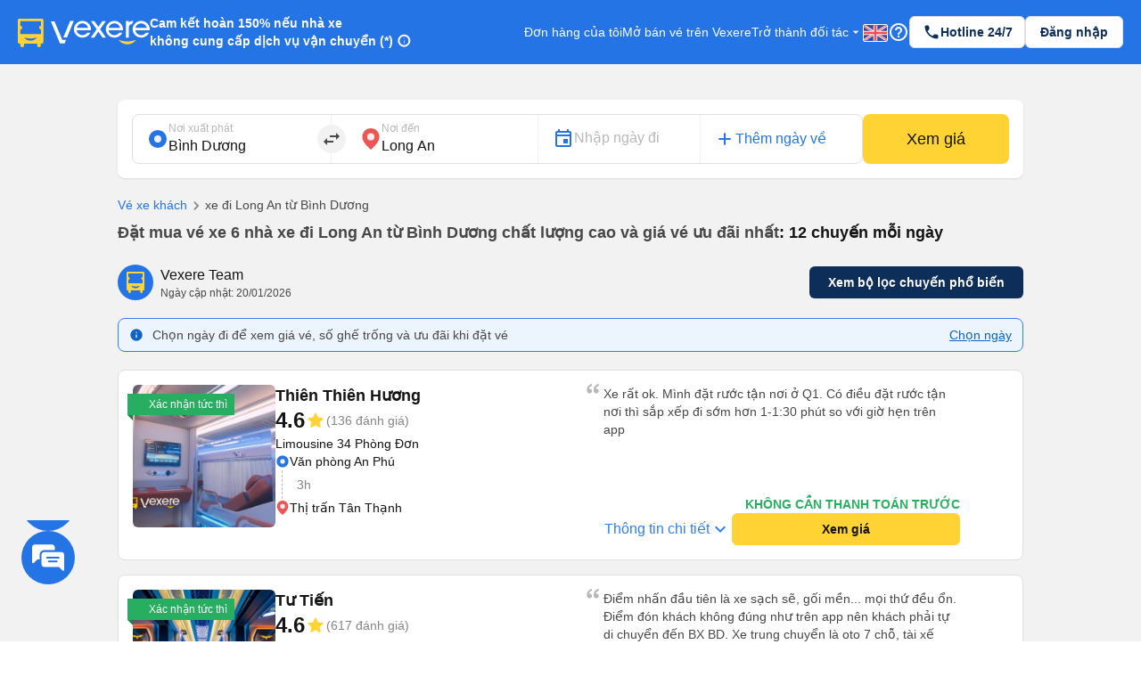

--- FILE ---
content_type: text/html; charset=utf-8
request_url: https://vexere.com/vi-VN/ve-xe-khach-tu-binh-duong-di-long-an-19t1391.html
body_size: 141573
content:
<!DOCTYPE html><html lang="vi-VN"><head><link rel="preload" href="https://cdnjs.cloudflare.com/ajax/libs/antd/3.25.0/antd.min.css" as="style"/><link rel="stylesheet" href="https://cdnjs.cloudflare.com/ajax/libs/antd/3.25.0/antd.min.css"/><link rel="preconnect" href="https://connect.facebook.net"/><link rel="preconnect" href="https://www.facebook.com"/><link rel="preconnect" href="https://www.google-analytics.com"/><link rel="preconnect" href="https://www.google.com.vn"/><link rel="preconnect" href="https://www.googletagmanager.com"/><script defer="" src="https://229a2c9fe669f7b.cmccloud.com.vn/js/events-tracking/bundle.js"></script><script async="" src="https://www.googletagmanager.com/gtag/js?id=G-4CCX580KEF"></script><script async="" src="https://cdnjs.cloudflare.com/ajax/libs/lazysizes/5.3.2/plugins/unveilhooks/ls.unveilhooks.min.js"></script><script async="" src="https://cdnjs.cloudflare.com/ajax/libs/lazysizes/5.3.2/lazysizes.min.js"></script><script src="https://cdnt.netcoresmartech.com/smartechclient.js"></script><meta name="format-detection" content="telephone=no"/><meta name="facebook-domain-verification" content="rbzdudigxi8qlw36qt4ckhxqrprxo5"/><link rel="shortcut icon" href="https://vexere.com/images/vexere-ico.ico?v=0.0.3"/><link href="https://fonts.googleapis.com/css?family=Material+Icons|Material+Icons+Outlined|Material+Icons+Two+Tone|Material+Icons+Round|Material+Icons+Sharp" rel="stylesheet"/><link rel="stylesheet" href="https://fonts.googleapis.com/css2?family=Material+Symbols+Rounded:opsz,wght,FILL,GRAD@20..48,100..700,0..1,-50..200"/><meta name="theme-color" content="#2474E5"/><meta name="full-screen" content="yes"/><meta name="apple-mobile-web-app-capable" content="yes"/><meta name="mobile-web-app-capable" content="yes"/><meta name="apple-mobile-web-app-title" content=""/><meta name="apple-mobile-web-app-status-bar-style" content="#007AFF"/><meta charSet="utf-8"/><meta name="viewport" content="width=device-width, initial-scale=1.0, maximum-scale=5.0, "/><meta name="google-site-verification" content="niV9ShHdCWcZFAoPyWjqPL74Aldmk_jHfbvYkIt6uX0"/><link rel="apple-touch-icon" href="https://vexere.com/images/vexere-ico.ico?v=0.0.3" type="image/x-icon"/><script>
        if(typeof window !== 'undefined') { (function (i, s, o, g, r, a, m) {
    i['GoogleAnalyticsObject'] = r; i[r] = i[r] || function () {
    (i[r].q = i[r].q || []).push(arguments)
    }, i[r].l = 1 * new Date(); a = s.createElement(o),
    m = s.getElementsByTagName(o)[0]; a.async = 1; a.src = g; m.parentNode.insertBefore(a, m)
    })(window, document, 'script', '//www.google-analytics.com/analytics.js', 'ga');
    // ToDo check init when development
    ga('create', 'UA-42076441-4', 'auto'); // Replace with your property ID.
    ga('require', 'displayfeatures');
    ga('require', 'ecommerce');
    ga('send', 'pageview');
(function(w,d,s,l,i){w[l]=w[l]||[];w[l].push({'gtm.start':
    new Date().getTime(),event:'gtm.js'});var f=d.getElementsByTagName(s)[0],
    j=d.createElement(s),dl=l!='dataLayer'?'&l='+l:'';j.async=true;j.src=
    'https://www.googletagmanager.com/gtm.js?id='+i+dl;f.parentNode.insertBefore(j,f);
    })(window,document,'script','dataLayer','GTM-M6PXMMJ');
    dataLayer.push({'language': 'vi', 'platform': 'femobile'})
!function (f, b, e, v, n, t, s) {
      if (f.fbq) return; n = f.fbq = function () {
      n.callMethod ?
      n.callMethod.apply(n, arguments) : n.queue.push(arguments)
      };
      if (!f._fbq) f._fbq = n; n.push = n; n.loaded = !0; n.version = '2.0';
      n.queue = []; t = b.createElement(e); t.async = !0;
      t.src = v; s = b.getElementsByTagName(e)[0];
      s.parentNode.insertBefore(t, s)
    }(window, document, 'script', 'https://connect.facebook.net/en_US/fbevents.js');
    fbq('init', '639150852886647');
    fbq('track', 'PageView');

    if(!sessionStorage.getItem('FullStory') && RegExp('/xe-*|/*-bus*').test(window.location.pathname) && Math.floor(Math.random() * 100) <= 2 ) {
      !function(){var analytics=window.analytics=window.analytics||[];if(!analytics.initialize)if(analytics.invoked)window.console&&console.error&&console.error("Segment snippet included twice.");else{analytics.invoked=!0;analytics.methods=["trackSubmit","trackClick","trackLink","trackForm","pageview","identify","reset","group","track","ready","alias","debug","page","once","off","on"];analytics.factory=function(t){return function(){var e=Array.prototype.slice.call(arguments);e.unshift(t);analytics.push(e);return analytics}};for(var t=0;t<analytics.methods.length;t++){var e=analytics.methods[t];analytics[e]=analytics.factory(e)}analytics.load=function(t,e){var n=document.createElement("script");n.type="text/javascript";n.async=!0;n.src="https://cdn.segment.com/analytics.js/v1/"+t+"/analytics.min.js";var a=document.getElementsByTagName("script")[0];a.parentNode.insertBefore(n,a);analytics._loadOptions=e};analytics.SNIPPET_VERSION="4.1.0";
        analytics.load("ufHOz8F2LNDwyYcDbchNYkxi5yIXmRzW");
        analytics.page();
        sessionStorage.setItem('FullStory', 1);
      }}();
    }

    smartech('create','ADGMOT35CHFLVDHBJNIG50K96BFE409HF24O9P7POB9BICHBHM50' );
    smartech('register','098fec00afe3a76a3d46d8f1ac1967d8');
    smartech('identify', '');

    const appendChild = Element.prototype.appendChild;
    const urlCatchers = [
      "/AuthenticationService.Authenticate?",
      "/QuotaService.RecordEvent?"
    ];

    Element.prototype.appendChild = function (element) {
      const isGMapScript = element.tagName === 'SCRIPT' && /maps.googleapis.com/i.test(element.src);
      const isGMapAccessScript = isGMapScript && urlCatchers.some(url => element.src.includes(url));

      if (!isGMapAccessScript) {
        return appendChild.call(this, element);
      }

      return element;
    };
    
 
    window.dataLayer = window.dataLayer || [];
    function gtag(){dataLayer.push(arguments);}
    gtag('js', new Date());
    gtag('config', 'G-4CCX580KEF');
    console.log('We are hiring humans: https://careers.vexere.com');
    
window.lazySizesConfig = window.lazySizesConfig || {}; 
      window.lazySizesConfig.expand = 400;
     }</script><meta name="viewport" content="width=device-width,minimum-scale=1,initial-scale=1" class="next-head"/><meta charSet="utf-8" class="next-head"/><title>Đặt vé xe từ Bình Dương đi Long An 3 hãng xe | Vexere.com</title><meta name="robots" content="index, follow" class="next-head"/><meta name="description" content="Đặt vé TOP 3 nhà xe đi Long An từ Bình Dương VIP chất lượng cao giá vé rẻ nhất.  Không cần thanh toán trước, chọn được chỗ ngồi yêu thích, có xác nhận vé tức thì từ nhà xe. Cam kết hoàn tiền 150% nếu không có vé. So sánh lịch trình, số điện thoại, đánh giá và chọn giá vé thấp nhất của xe Hải Luân,Thiên Thiên Hương,Tư Tiến,.....với nhiều dòng xe limousine, giường nằm, giường cabin phòng, giường nằm đôi,... tuyến xe Bình Dương Long An | Vé xe Tết 2026" class="next-head"/><meta content="product" property="og:type" class="next-head"/><meta content="Vé xe rẻ đi Long An từ Bình Dương: thông tin chi tiết các nhà xe" property="og:title" class="next-head"/><meta content="Vé xe từ Bình Dương đi Long An giá tốt nhất chỉ từ 200000VND. Đặt vé ngay tại Vexere.com - hệ thống vé xe khách lớn nhất Việt Nam" property="og:description" class="next-head"/><meta content="https://storage.googleapis.com/fe-production/images/thumbnail.jpg" property="og:image" class="next-head"/><meta content="Xe đi Long An từ Bình Dương với giá vé rẻ nhất tại Vexere.com" property="og:image:alt" class="next-head"/><meta content="vi" property="og:locale" class="next-head"/><meta content="https://vexere.com/vi-VN/ve-xe-khach-tu-binh-duong-di-long-an-19t1391.html" property="og:url" class="next-head"/><meta content="Vexere.com" property="og:site_name" class="next-head"/><meta content="244349273069412" property="fb:app_id" class="next-head"/><link rel="alternate" type="text/html" href="https://vexere.com/vi-VN/ve-xe-khach-tu-binh-duong-di-long-an-19t1391.html" hreflang="x-default" title="Tiếng Việt" class="next-head"/><link rel="alternate" type="text/html" href="https://vexere.com/en-US/bus-ticket-booking-from-binh-duong-to-long-an-19t1391.html" hreflang="en-US" title="English" class="next-head"/><link rel="canonical" href="https://vexere.com/vi-VN/ve-xe-khach-tu-binh-duong-di-long-an-19t1391.html" class="next-head"/><link rel="preload" href="https://229a2c9fe669f7b.cmccloud.com.vn/_next/static/C_3z1QSa6K1SDjS5PYG0p/pages/route.js" as="script"/><link rel="preload" href="https://229a2c9fe669f7b.cmccloud.com.vn/_next/static/C_3z1QSa6K1SDjS5PYG0p/pages/_app.js" as="script"/><link rel="preload" href="https://229a2c9fe669f7b.cmccloud.com.vn/_next/static/chunks/commons.3d2ad9db52213de19d32.js" as="script"/><link rel="preload" href="https://229a2c9fe669f7b.cmccloud.com.vn/_next/static/chunks/pc-route-index.38bf6bbec4fda9a7763c.js" as="script"/><link rel="preload" href="https://229a2c9fe669f7b.cmccloud.com.vn/_next/static/runtime/webpack-1e03d4bb7a25fc0d7542.js" as="script"/><link rel="preload" href="https://229a2c9fe669f7b.cmccloud.com.vn/_next/static/chunks/commons.3d2ad9db52213de19d32.js" as="script"/><link rel="preload" href="https://229a2c9fe669f7b.cmccloud.com.vn/_next/static/runtime/main-6fbf5d7d7d5055f848db.js" as="script"/><link rel="preload" href="https://229a2c9fe669f7b.cmccloud.com.vn/_next/static/chunks/styles.886d310945b4e37a384f.js" as="script"/><link rel="stylesheet" href="https://229a2c9fe669f7b.cmccloud.com.vn/_next/static/css/styles.37693a3b.chunk.css"/><style data-styled="" data-styled-version="5.3.0">.jkxFLW .ant-modal-header{text-align:center;}/*!sc*/
.jkxFLW .ant-modal-header{text-align:center;border:none;padding:20px 25px 0px 25px;}/*!sc*/
.jkxFLW .ant-modal-header .ant-modal-title{font-weight:bold;font-size:16px;color:#484848;}/*!sc*/
.jkxFLW .ant-modal-close .ant-modal-close-x{font-size:18px;color:#484848;}/*!sc*/
.jkxFLW .ant-modal-content{border-radius:8px;}/*!sc*/
.jkxFLW .ant-modal-body{padding:10px 24px;overflow:auto;color:#484848;max-height:70vh;}/*!sc*/
.jkxFLW .ant-modal-footer{display:-webkit-box;display:-webkit-flex;display:-ms-flexbox;display:flex;-webkit-flex-direction:column;-ms-flex-direction:column;flex-direction:column;-webkit-box-pack:center;-webkit-justify-content:center;-ms-flex-pack:center;justify-content:center;-webkit-align-items:center;-webkit-box-align:center;-ms-flex-align:center;align-items:center;padding:0;border-color:#c7c7cc;}/*!sc*/
.jkxFLW .ant-modal-footer button{border:none;box-shadow:none;font-weight:500;font-size:16px;width:100%;height:auto;padding:10px 15px;border-radius:unset;}/*!sc*/
.jkxFLW .ant-modal-footer button:last-child{border-bottom-left-radius:8px;border-bottom-right-radius:8px;}/*!sc*/
.jkxFLW .ant-modal-footer button + button{border-top:1px solid #c7c7cc;margin:0;}/*!sc*/
data-styled.g1[id="Modal__ModalStyled-sc-1885fbi-0"]{content:"jkxFLW,"}/*!sc*/
.fiBJvr{-webkit-animation:igsOVk 1s ease-in-out 0s infinite;animation:igsOVk 1s ease-in-out 0s infinite;width:30vw;height:auto;}/*!sc*/
data-styled.g3[id="imageLoading__Image-sc-19e44f6-0"]{content:"fiBJvr,"}/*!sc*/
.jtexIT{width:auto;}/*!sc*/
data-styled.g7[id="IconComponent__SVGIcon-r88lg2-0"]{content:"jtexIT,"}/*!sc*/
.bpjFQI{position:fixed;bottom:64px;left:18pt;display:-webkit-box;display:-webkit-flex;display:-ms-flexbox;display:flex;-webkit-flex-direction:column;-ms-flex-direction:column;flex-direction:column;gap:12px;-webkit-transition:all 0.5s ease;transition:all 0.5s ease;height:72px;z-index:10;}/*!sc*/
.bpjFQI .chat_fab{cursor:pointer;width:60px;height:auto;}/*!sc*/
.bpjFQI .list-contacts{display:-webkit-box;display:-webkit-flex;display:-ms-flexbox;display:flex;-webkit-flex-direction:column;-ms-flex-direction:column;flex-direction:column;gap:12px;}/*!sc*/
.bpjFQI .scroll-animation{overflow:hidden;list-style-type:none;padding:0 !important;margin:0 !important;display:-webkit-box;display:-webkit-flex;display:-ms-flexbox;display:flex;-webkit-flex-direction:column-reverse;-ms-flex-direction:column-reverse;flex-direction:column-reverse;gap:12px;-webkit-transition:all 0.5s ease;transition:all 0.5s ease;}/*!sc*/
.bpjFQI .chat_fab_close{-webkit-animation-name:spin;-webkit-animation-duration:300ms;-webkit-animation-iteration-count:linear;-webkit-animation-timing-function:linear;-moz-animation-name:spin;-moz-animation-duration:300ms;-moz-animation-iteration-count:linear;-moz-animation-timing-function:linear;-ms-animation-name:spin;-ms-animation-duration:300ms;-ms-animation-iteration-count:linear;-ms-animation-timing-function:linear;-webkit-animation-name:spin;animation-name:spin;-webkit-animation-duration:300ms;animation-duration:300ms;-webkit-animation-iteration-count:linear;animation-iteration-count:linear;-webkit-animation-timing-function:linear;animation-timing-function:linear;}/*!sc*/
@-ms-keyframes spin{.bpjFQI from{-ms-transform:rotate(0deg);}.bpjFQI to{-ms-transform:rotate(180deg);}}/*!sc*/
@-moz-keyframes spin{.bpjFQI from{-moz-transform:rotate(0deg);}.bpjFQI to{-moz-transform:rotate(180deg);}}/*!sc*/
@-webkit-keyframes spin{.bpjFQI from{-webkit-transform:rotate(0deg);}.bpjFQI to{-webkit-transform:rotate(180deg);}}/*!sc*/
@-webkit-keyframes spin{from{-webkit-transform:rotate(0deg);-ms-transform:rotate(0deg);transform:rotate(0deg);}to{-webkit-transform:rotate(180deg);-ms-transform:rotate(180deg);transform:rotate(180deg);}}/*!sc*/
@keyframes spin{from{-webkit-transform:rotate(0deg);-ms-transform:rotate(0deg);transform:rotate(0deg);}to{-webkit-transform:rotate(180deg);-ms-transform:rotate(180deg);transform:rotate(180deg);}}/*!sc*/
data-styled.g8[id="ContactSocial__Container-sc-1js94no-0"]{content:"bpjFQI,"}/*!sc*/
.dVxeQY{font-size:24px;font-weight:700;line-height:32px;-webkit-letter-spacing:0;-moz-letter-spacing:0;-ms-letter-spacing:0;letter-spacing:0;margin-bottom:0;}/*!sc*/
data-styled.g20[id="base__Heading02-sc-1tvbuqk-5"]{content:"dVxeQY,"}/*!sc*/
.cxWnnh{font-size:18px;font-weight:700;line-height:24px;-webkit-letter-spacing:0;-moz-letter-spacing:0;-ms-letter-spacing:0;letter-spacing:0;margin-bottom:0;}/*!sc*/
data-styled.g23[id="base__Headline-sc-1tvbuqk-8"]{content:"cxWnnh,"}/*!sc*/
.boemqK{font-size:14px;line-height:20px;font-weight:700;-webkit-letter-spacing:0;-moz-letter-spacing:0;-ms-letter-spacing:0;letter-spacing:0;margin-bottom:0;}/*!sc*/
data-styled.g30[id="base__Headline03-sc-1tvbuqk-15"]{content:"boemqK,"}/*!sc*/
.jPSIDj{font-weight:400;font-size:12px;line-height:16px;-webkit-letter-spacing:0;-moz-letter-spacing:0;-ms-letter-spacing:0;letter-spacing:0;margin-bottom:0;}/*!sc*/
data-styled.g31[id="base__Caption01-sc-1tvbuqk-16"]{content:"jPSIDj,"}/*!sc*/
.crbGXJ{font-size:16px;line-height:24px;font-weight:400;-webkit-letter-spacing:0;-moz-letter-spacing:0;-ms-letter-spacing:0;letter-spacing:0;margin-bottom:0;}/*!sc*/
data-styled.g36[id="base__Body01-sc-1tvbuqk-21"]{content:"crbGXJ,"}/*!sc*/
.hOLeyK{font-size:16px;font-weight:500;line-height:24px;-webkit-letter-spacing:0;-moz-letter-spacing:0;-ms-letter-spacing:0;letter-spacing:0;margin-bottom:0;}/*!sc*/
data-styled.g38[id="base__BodyHighlight-sc-1tvbuqk-23"]{content:"hOLeyK,"}/*!sc*/
.koqPnD{font-weight:400;font-size:14px;line-height:20px;-webkit-letter-spacing:0;-moz-letter-spacing:0;-ms-letter-spacing:0;letter-spacing:0;margin-bottom:0;}/*!sc*/
data-styled.g39[id="base__Body02-sc-1tvbuqk-24"]{content:"koqPnD,"}/*!sc*/
.iubNHF{font-size:14px;font-weight:500;line-height:20px;-webkit-letter-spacing:0;-moz-letter-spacing:0;-ms-letter-spacing:0;letter-spacing:0;margin-bottom:0;}/*!sc*/
data-styled.g41[id="base__Body02Highlight-sc-1tvbuqk-26"]{content:"iubNHF,"}/*!sc*/
.roMcM{font-size:12px;font-weight:400;line-height:16px;-webkit-letter-spacing:0;-moz-letter-spacing:0;-ms-letter-spacing:0;letter-spacing:0;margin-bottom:0;}/*!sc*/
data-styled.g42[id="base__Caption-sc-1tvbuqk-27"]{content:"roMcM,"}/*!sc*/
.cOIwSM{font-weight:500;font-size:14px;line-height:20px;margin-bottom:0;}/*!sc*/
data-styled.g48[id="base__Body02HightLightBold-sc-1tvbuqk-33"]{content:"cOIwSM,"}/*!sc*/
.jTWrHv{font-size:14px;font-weight:700;line-height:20px;margin-bottom:0;-webkit-letter-spacing:0;-moz-letter-spacing:0;-ms-letter-spacing:0;letter-spacing:0;-webkit-text-decoration:underline;text-decoration:underline;text-underline-offset:1px;word-break:normal;-webkit-text-decoration-skip-ink:none !important;text-decoration-skip-ink:none !important;-webkit-text-decoration-thickness:10% !important;text-decoration-thickness:10% !important;text-underline-offset:20% !important;}/*!sc*/
data-styled.g53[id="base__Button01-sc-1tvbuqk-38"]{content:"jTWrHv,"}/*!sc*/
.fbgUJF{font-size:12px;font-weight:700;line-height:16px;margin-bottom:0;-webkit-letter-spacing:0;-moz-letter-spacing:0;-ms-letter-spacing:0;letter-spacing:0;-webkit-text-decoration:underline;text-decoration:underline;text-underline-offset:1px;word-break:normal;-webkit-text-decoration-skip-ink:none !important;text-decoration-skip-ink:none !important;-webkit-text-decoration-thickness:9% !important;text-decoration-thickness:9% !important;text-underline-offset:20% !important;}/*!sc*/
data-styled.g54[id="base__Button02-sc-1tvbuqk-39"]{content:"fbgUJF,"}/*!sc*/
.gjpjPC{font-weight:700;font-size:18px;line-height:24px;margin-bottom:0px;}/*!sc*/
data-styled.g61[id="base__Headline01-sc-1tvbuqk-46"]{content:"gjpjPC,"}/*!sc*/
.jpHwBh{position:relative;display:-webkit-box;display:-webkit-flex;display:-ms-flexbox;display:flex;-webkit-flex:1;-ms-flex:1;flex:1;-webkit-flex-direction:row;-ms-flex-direction:row;flex-direction:row;-webkit-align-items:center;-webkit-box-align:center;-ms-flex-align:center;align-items:center;border:1px solid #E0E0E0;border-radius:8px;padding:8px 16px;padding-right:48px;background-color:white;}/*!sc*/
.jpHwBh .input-section{display:-webkit-box;display:-webkit-flex;display:-ms-flexbox;display:flex;-webkit-flex:1;-ms-flex:1;flex:1;-webkit-flex-direction:column-reverse;-ms-flex-direction:column-reverse;flex-direction:column-reverse;-webkit-box-pack:space-around;-webkit-justify-content:space-around;-ms-flex-pack:space-around;justify-content:space-around;width:100%;}/*!sc*/
.jpHwBh label,.jpHwBh input{-webkit-transition:all 0.2s;transition:all 0.2s;touch-action:manipulation;}/*!sc*/
.jpHwBh input{width:100%;border:0;padding:0;background-color:unset;font-size:16px;line-height:16px;color:#141414;}/*!sc*/
.jpHwBh input:disabled{opacity:1;-webkit-text-fill-color:#B8B8B8;}/*!sc*/
.jpHwBh input:focus{outline:0;}/*!sc*/
.jpHwBh input:placeholder-shown ~ label{cursor:text;max-width:66.66%;white-space:nowrap;overflow:hidden;text-overflow:ellipsis;-webkit-transform-origin:left bottom;-ms-transform-origin:left bottom;transform-origin:left bottom;-webkit-transform:translate(0,0.8rem) scale(1.33);-ms-transform:translate(0,0.8rem) scale(1.33);transform:translate(0,0.8rem) scale(1.33);}/*!sc*/
.jpHwBh input::-webkit-input-placeholder{opacity:0;-webkit-transition:inherit;transition:inherit;}/*!sc*/
.jpHwBh input:focus::-webkit-input-placeholder{opacity:1;}/*!sc*/
.jpHwBh input:not(:placeholder-shown) + label,.jpHwBh input:focus + label{-webkit-transform:translate(0,0) scale(1);-ms-transform:translate(0,0) scale(1);transform:translate(0,0) scale(1);cursor:pointer;}/*!sc*/
.jpHwBh .error-section{position:absolute;right:16px;}/*!sc*/
.jpHwBh .no-arrows::-webkit-inner-spin-button,.jpHwBh .no-arrows::-webkit-outer-spin-button{-webkit-appearance:none;margin:0;}/*!sc*/
.jpHwBh .no-arrows{-moz-appearance:textfield;}/*!sc*/
.jpHwBh .input-suffix{position:absolute;right:12px;top:50%;-webkit-transform:translateY(-50%);-ms-transform:translateY(-50%);transform:translateY(-50%);}/*!sc*/
data-styled.g68[id="Input__Container-m45jj3-0"]{content:"jpHwBh,"}/*!sc*/
.jWyAAs{width:100%;display:-webkit-box;display:-webkit-flex;display:-ms-flexbox;display:flex;-webkit-align-items:center;-webkit-box-align:center;-ms-flex-align:center;align-items:center;-webkit-box-pack:center;-webkit-justify-content:center;-ms-flex-pack:center;justify-content:center;gap:4px;}/*!sc*/
.jWyAAs.btn-cta{color:#141414;background:#FFD333;border-color:#FFD333;}/*!sc*/
.jWyAAs.btn-cta:active{border-color:#FFE485;background:#FFE485;}/*!sc*/
.jWyAAs.btn-cta:focus,.jWyAAs.btn-cta:hover{border-color:#FFD333;}/*!sc*/
.jWyAAs.btn-cta[disabled],.jWyAAs.btn-cta[disabled]:active,.jWyAAs.btn-cta[disabled]:focus,.jWyAAs.btn-cta[disabled]:hover{background:#E0E0E0;color:white;border:none;}/*!sc*/
.jWyAAs.btn-primary{color:white;background:#0D2E59;border-color:#0D2E59;}/*!sc*/
.jWyAAs.btn-primary:active{border-color:#0D2E59;background:#1F477A;}/*!sc*/
.jWyAAs.btn-primary:focus,.jWyAAs.btn-primary:hover{border-color:#0D2E59;}/*!sc*/
.jWyAAs.btn-primary[disabled],.jWyAAs.btn-primary[disabled]:active,.jWyAAs.btn-primary[disabled]:focus,.jWyAAs.btn-primary[disabled]:hover{background:#E0E0E0;color:white;border:none;}/*!sc*/
.jWyAAs.btn-secondary{color:#0D2E59;background:white;border-color:#E0E0E0;}/*!sc*/
.jWyAAs.btn-secondary:active{border-color:#E0E0E0;background:#F2F2F2;}/*!sc*/
.jWyAAs.btn-secondary:focus,.jWyAAs.btn-secondary:hover{border-color:#E0E0E0;}/*!sc*/
.jWyAAs.btn-secondary[disabled],.jWyAAs.btn-secondary[disabled]:active,.jWyAAs.btn-secondary[disabled]:focus,.jWyAAs.btn-secondary[disabled]:hover{background:white;color:#E0E0E0;border:none;}/*!sc*/
.jWyAAs.btn-lg{height:48px;font-size:16px;font-weight:700;line-height:24px;padding-top:12px;padding-bottom:12px;border-radius:8px;}/*!sc*/
.jWyAAs.btn-sm{height:36px;font-size:14px;font-weight:700;line-height:20px;padding-top:8px;padding-bottom:8px;border-radius:6px;}/*!sc*/
data-styled.g78[id="Button__ButtonStyled-sc-1podjgv-0"]{content:"jWyAAs,"}/*!sc*/
.cWzKZZ{max-width:100% !important;max-height:100%;top:0px !important;-webkit-align-items:center;-webkit-box-align:center;-ms-flex-align:center;align-items:center;-webkit-box-pack:center;-webkit-justify-content:center;-ms-flex-pack:center;justify-content:center;}/*!sc*/
.cWzKZZ .ant-modal-content{padding-top:20px;padding-left:20px;padding-right:20px;height:unset;-webkit-align-items:center;-webkit-box-align:center;-ms-flex-align:center;align-items:center;-webkit-box-pack:center;-webkit-justify-content:center;-ms-flex-pack:center;justify-content:center;border-radius:10px;}/*!sc*/
.cWzKZZ .ant-modal-body{height:400px;-webkit-align-items:center;-webkit-box-align:center;-ms-flex-align:center;align-items:center;-webkit-box-pack:center;-webkit-justify-content:center;-ms-flex-pack:center;justify-content:center;padding:0px;border-radius:10px;max-height:100vh;}/*!sc*/
.cWzKZZ .ant-modal-title{text-align:center;}/*!sc*/
.cWzKZZ .ant-modal-close{display:none;}/*!sc*/
.cWzKZZ .sticky-header{position:-webkit-sticky;position:sticky;top:0px;background:rgb(36,116,229);z-index:10;width:100%;padding:0px 16px;}/*!sc*/
.cWzKZZ .section{border:none !important;}/*!sc*/
.cWzKZZ .header-body-review-ticket{width:auto;}/*!sc*/
.cWzKZZ .header-left-review-ticket{display:unset;}/*!sc*/
.cWzKZZ .header-right-review-ticket{position:absolute;right:0;}/*!sc*/
data-styled.g103[id="AuthModal__ModalContainer-sc-1kjcpxp-0"]{content:"cWzKZZ,"}/*!sc*/
.bCqWOL{background-color:white;padding:20px;border-radius:16px;}/*!sc*/
.bCqWOL .loading-content{display:-webkit-box;display:-webkit-flex;display:-ms-flexbox;display:flex;-webkit-flex-direction:column;-ms-flex-direction:column;flex-direction:column;gap:8px;text-align:center;}/*!sc*/
data-styled.g109[id="wheelLoading__WheelLoadingModal-sc-1q0mou7-0"]{content:"bCqWOL,"}/*!sc*/
.dKZTJA{width:100%;height:100%;}/*!sc*/
data-styled.g110[id="loading__LoadingContainer-sc-1dclnqz-0"]{content:"dKZTJA,"}/*!sc*/
.hbnDkB{position:absolute;width:100%;height:100vh;background:white;top:0;left:0;z-index:1001;}/*!sc*/
data-styled.g111[id="loading__LoadingStyled-sc-1dclnqz-1"]{content:"hbnDkB,"}/*!sc*/
.ljuRu{visibility:hidden;display:-webkit-box;display:-webkit-flex;display:-ms-flexbox;display:flex;-webkit-align-items:center;-webkit-box-align:center;-ms-flex-align:center;align-items:center;-webkit-box-pack:center;-webkit-justify-content:center;-ms-flex-pack:center;justify-content:center;height:100%;width:100%;position:fixed;background:white;z-index:1001;top:0;left:0;}/*!sc*/
data-styled.g112[id="loading__LoadingWrapper-sc-1dclnqz-2"]{content:"ljuRu,"}/*!sc*/
.jJFyMk{visibility:hidden;display:-webkit-box;display:-webkit-flex;display:-ms-flexbox;display:flex;-webkit-align-items:center;-webkit-box-align:center;-ms-flex-align:center;align-items:center;-webkit-box-pack:center;-webkit-justify-content:center;-ms-flex-pack:center;justify-content:center;height:100%;width:100%;position:fixed;background:rgba(0,0,0,0.5);z-index:1001;top:0;left:0;opacity:1;}/*!sc*/
data-styled.g113[id="loading__WheelLoadingWrapper-sc-1dclnqz-3"]{content:"jJFyMk,"}/*!sc*/
.iHapwn{border-radius:10px;background:white;z-index:1002;display:-webkit-box;display:-webkit-flex;display:-ms-flexbox;display:flex;width:80%;-webkit-box-pack:center;-webkit-justify-content:center;-ms-flex-pack:center;justify-content:center;}/*!sc*/
@media (min-width:500px){.iHapwn .image-loading{width:7vw;}}/*!sc*/
data-styled.g114[id="loading__LoadingBody-sc-1dclnqz-4"]{content:"iHapwn,"}/*!sc*/
*{-webkit-scroll-behavior:smooth;-moz-scroll-behavior:smooth;-ms-scroll-behavior:smooth;scroll-behavior:smooth;}/*!sc*/
body{font-feature-settings:normal !important;-webkit-font-feature-settings:normal !important;font-variant:normal !important;-webkit-font-variant:normal !important;background-color:white;}/*!sc*/
body div#__next{min-height:100%;}/*!sc*/
body p,body h1,body h2,body h3,body h4,body h5,body h6{word-break:break-word;}/*!sc*/
body div.wrapper-banner-down-app{position:relative;}/*!sc*/
body div.react-joyride__spotlight{border-radius:50% !important;height:40px;width:40px;}/*!sc*/
body .hidden-button{height:auto;display:-webkit-box;display:-webkit-flex;display:-ms-flexbox;display:flex;-webkit-align-items:center;-webkit-box-align:center;-ms-flex-align:center;align-items:center;-webkit-box-pack:center;-webkit-justify-content:center;-ms-flex-pack:center;justify-content:center;border:0;padding:0;margin:0;background:unset !important;box-shadow:unset !important;cursor:pointer;}/*!sc*/
body .hidden-button[disabled] *{color:#C0C0C0 !important;}/*!sc*/
body .material-symbols-outlined,body .material-icons-outlined{font-variation-settings:'FILL' 0,'wght' 400,'GRAD' 0,'opsz' 24;}/*!sc*/
body .material-icons-wrapper{display:-webkit-box;display:-webkit-flex;display:-ms-flexbox;display:flex;width:24px;height:24px;}/*!sc*/
body .material-icons-wrapper .material-icons,body .material-icons-wrapper .material-icons-outlined,body .material-icons-wrapper .material-icons-two-tone,body .material-icons-wrapper .material-icons-round,body .material-icons-wrapper .material-icons-sharp{font-size:24px !important;}/*!sc*/
body .material-icons-wrapper.md-12{width:12px;height:12px;}/*!sc*/
body .material-icons-wrapper.md-12 .material-icons,body .material-icons-wrapper.md-12 .material-icons-outlined,body .material-icons-wrapper.md-12 .material-icons-two-tone,body .material-icons-wrapper.md-12 .material-icons-round,body .material-icons-wrapper.md-12 .material-icons-sharp{font-size:12px !important;}/*!sc*/
body .material-icons-wrapper.md-16{width:16px;height:16px;}/*!sc*/
body .material-icons-wrapper.md-16 .material-icons,body .material-icons-wrapper.md-16 .material-icons-outlined,body .material-icons-wrapper.md-16 .material-icons-two-tone,body .material-icons-wrapper.md-16 .material-icons-round,body .material-icons-wrapper.md-16 .material-icons-sharp{font-size:16px !important;}/*!sc*/
body .material-icons-wrapper.md-18{width:18px;height:18px;}/*!sc*/
body .material-icons-wrapper.md-18 .material-icons,body .material-icons-wrapper.md-18 .material-icons-outlined,body .material-icons-wrapper.md-18 .material-icons-two-tone,body .material-icons-wrapper.md-18 .material-icons-round,body .material-icons-wrapper.md-18 .material-icons-sharp{font-size:18px !important;}/*!sc*/
body .material-icons-wrapper.md-20{width:20px;height:20px;}/*!sc*/
body .material-icons-wrapper.md-20 .material-icons,body .material-icons-wrapper.md-20 .material-icons-outlined,body .material-icons-wrapper.md-20 .material-icons-two-tone,body .material-icons-wrapper.md-20 .material-icons-round,body .material-icons-wrapper.md-20 .material-icons-sharp{font-size:20px !important;}/*!sc*/
body .material-icons-wrapper.md-24{width:24px;height:24px;}/*!sc*/
body .material-icons-wrapper.md-24 .material-icons,body .material-icons-wrapper.md-24 .material-icons-outlined,body .material-icons-wrapper.md-24 .material-icons-two-tone,body .material-icons-wrapper.md-24 .material-icons-round,body .material-icons-wrapper.md-24 .material-icons-sharp{font-size:24px !important;}/*!sc*/
body .material-icons-wrapper.md-36{width:36px;height:36px;}/*!sc*/
body .material-icons-wrapper.md-36 .material-icons,body .material-icons-wrapper.md-36 .material-icons-outlined,body .material-icons-wrapper.md-36 .material-icons-two-tone,body .material-icons-wrapper.md-36 .material-icons-round,body .material-icons-wrapper.md-36 .material-icons-sharp{font-size:36px !important;}/*!sc*/
body .material-icons-wrapper.md-40{width:40px;height:40px;}/*!sc*/
body .material-icons-wrapper.md-40 .material-icons,body .material-icons-wrapper.md-40 .material-icons-outlined,body .material-icons-wrapper.md-40 .material-icons-two-tone,body .material-icons-wrapper.md-40 .material-icons-round,body .material-icons-wrapper.md-40 .material-icons-sharp{font-size:40px !important;}/*!sc*/
body .material-icons-wrapper.md-48{width:48px;height:48px;}/*!sc*/
body .material-icons-wrapper.md-48 .material-icons,body .material-icons-wrapper.md-48 .material-icons-outlined,body .material-icons-wrapper.md-48 .material-icons-two-tone,body .material-icons-wrapper.md-48 .material-icons-round,body .material-icons-wrapper.md-48 .material-icons-sharp{font-size:48px !important;}/*!sc*/
body .material-icons-wrapper.md-72{width:72px;height:72px;position:relative;}/*!sc*/
body .material-icons-wrapper.md-72 .material-icons,body .material-icons-wrapper.md-72 .material-icons-outlined,body .material-icons-wrapper.md-72 .material-icons-two-tone,body .material-icons-wrapper.md-72 .material-icons-round,body .material-icons-wrapper.md-72 .material-icons-sharp{font-size:72px !important;position:absolute;}/*!sc*/
body .material-icons-wrapper.md-96{width:96px;height:96px;}/*!sc*/
body .material-icons-wrapper.md-96 .material-icons,body .material-icons-wrapper.md-96 .material-icons-outlined,body .material-icons-wrapper.md-96 .material-icons-two-tone,body .material-icons-wrapper.md-96 .material-icons-round,body .material-icons-wrapper.md-96 .material-icons-sharp{font-size:96px !important;}/*!sc*/
body .material-icons-wrapper.with-background{border-radius:100%;background-color:#F7F7F7;}/*!sc*/
body .material-icons-wrapper.color--vex-blue .material-icons-two-tone{-webkit-filter:invert(37%) sepia(91%) saturate(3111%) hue-rotate(204deg) brightness(94%) contrast(90%);filter:invert(37%) sepia(91%) saturate(3111%) hue-rotate(204deg) brightness(94%) contrast(90%);}/*!sc*/
body .material-icons,body .material-icons-outlined,body .material-icons-two-tone,body .material-icons-round,body .material-icons-sharp{line-height:1 !important;opacity:0;}/*!sc*/
body .slick-slide > div{font-size:0;}/*!sc*/
body .slick-slide > div > *{font-size:14px;}/*!sc*/
body .color--vex-blue{color:#2474E5 !important;}/*!sc*/
body .color--vex-blue-light{color:#7FAEF0 !important;}/*!sc*/
body .color--vex-blue-lightest{color:#E3EDFC !important;}/*!sc*/
body .color--vex-blue-navy{color:#0D2E59 !important;}/*!sc*/
body .color--vex-blue-navy-light{color:#1F477A;}/*!sc*/
body .color--vex-yellow{color:#FFD333 !important;}/*!sc*/
body .color--vex-yellow-light{color:#FFE485 !important;}/*!sc*/
body .color--vex-yellow-lightest{color:#FFF6D6 !important;}/*!sc*/
body .color--vex-navy-lightest{color:#B3C9E5 !important;}/*!sc*/
body .color--vex-d-blue{color:#061B37 !important;}/*!sc*/
body .color--vex-d-blue-lighter{color:#0A2E5C !important;}/*!sc*/
body .color--information{color:#2F80ED !important;}/*!sc*/
body .color--information-light{color:#85BBF5 !important;}/*!sc*/
body .color--information-lightest{color:#ECF4FD !important;}/*!sc*/
body .color--positive{color:#27AE60 !important;}/*!sc*/
body .color--positive-light{color:#8BE5B0 !important;}/*!sc*/
body .color--positive-lightest{color:#EEFBF4 !important;}/*!sc*/
body .color--critical{color:#FFC52F !important;}/*!sc*/
body .color--critical-new{color:#FFAF1F !important;}/*!sc*/
body .color--critical-light{color:#FFD78F !important;}/*!sc*/
body .color--critical-lightest{color:#FEF9EB !important;}/*!sc*/
body .color--negative{color:#EB5757 !important;}/*!sc*/
body .color--negative-light{color:#F4A4A4 !important;}/*!sc*/
body .color--negative-lightest{color:#FDEDED !important;}/*!sc*/
body .color--darkness{color:#141414 !important;}/*!sc*/
body .color--dark{color:#474747 !important;}/*!sc*/
body .color--medium-sub{color:#858585 !important;}/*!sc*/
body .color--lightest-bg{color:#F7F7F7 !important;}/*!sc*/
body .color--lighter-border{color:#E0E0E0 !important;}/*!sc*/
body .color--light-disable{color:#B8B8B8 !important;}/*!sc*/
body .color--gray-disable{color:#858585 !important;}/*!sc*/
body .color--vexetet-yellow{color:#F2D07D !important;}/*!sc*/
body .color--neutral-white{color:#FFFFFF !important;}/*!sc*/
body .color--vexetet-red{color:#D71B3F !important;}/*!sc*/
body .color--black{color:black !important;}/*!sc*/
body .color--white{color:white !important;}/*!sc*/
body .color--vex-info{color:#1890ff !important;}/*!sc*/
body .color--referral-blue{color:#45A4FF !important;}/*!sc*/
body .color--information-light-v2{color:#8EBBF5 !important;}/*!sc*/
body .bg--vex-blue{background-color:#2474E5 !important;}/*!sc*/
body .bg--vex-primary{background-color:#0060C4 !important;}/*!sc*/
body .bg--vex-blue-light{background-color:#7FAEF0 !important;}/*!sc*/
body .bg--vex-blue-lightest{background-color:#E3EDFC !important;}/*!sc*/
body .bg--vex-blue-navy{background-color:#0D2E59 !important;}/*!sc*/
body .bg--vex-yellow{background-color:#FFD333 !important;}/*!sc*/
body .bg--vex-yellow-light{background-color:#FFE485 !important;}/*!sc*/
body .bg--vex-yellow-lightest{background-color:#FFF6D6 !important;}/*!sc*/
body .bg--vex-red-tet{background-color:#D3191C !important;}/*!sc*/
body .bg--vex-tet-orange{background-color:#FF891F !important;}/*!sc*/
body .bg--vex-d-blue{background-color:#061B37 !important;}/*!sc*/
body .bg--vex-d-blue-lighter{background-color:#0A2E5C !important;}/*!sc*/
body .bg--information{background-color:#2F80ED !important;}/*!sc*/
body .bg--information-light{background-color:#85BBF5 !important;}/*!sc*/
body .bg--information-light-v2{background-color:#8EBBF5 !important;}/*!sc*/
body .bg--information-lightest{background-color:#ECF4FD !important;}/*!sc*/
body .bg--positive{background-color:#27AE60 !important;}/*!sc*/
body .bg--positive-light{background-color:#8BE5B0 !important;}/*!sc*/
body .bg--positive-lightest{background-color:#EEFBF4 !important;}/*!sc*/
body .bg--critical{background-color:#FFC52F !important;}/*!sc*/
body .bg--critical-new{background-color:#FFAF1F !important;}/*!sc*/
body .bg--critical-light{background-color:#FFD78F !important;}/*!sc*/
body .bg--critical-lightest{background-color:#FEF9EB !important;}/*!sc*/
body .bg--critical-lightest-new{background-color:#FFF0D6 !important;}/*!sc*/
body .bg--negative{background-color:#EB5757 !important;}/*!sc*/
body .bg--negative-light{background-color:#F4A4A4 !important;}/*!sc*/
body .bg--negative-lightest{background-color:#FDEDED !important;}/*!sc*/
body .bg--darkness{background-color:#141414 !important;}/*!sc*/
body .bg--dark{background-color:#474747 !important;}/*!sc*/
body .bg--medium-sub{background-color:#858585 !important;}/*!sc*/
body .bg--lightest-bg{background-color:#F7F7F7 !important;}/*!sc*/
body .bg--lighter-border{background-color:#E0E0E0 !important;}/*!sc*/
body .bg--light-disable{background-color:#B8B8B8 !important;}/*!sc*/
body .bg--neutral-white{background-color:#FFFFFF !important;}/*!sc*/
body .bg--vexetet-yellow{background-color:#F2D07D !important;}/*!sc*/
body .bg--vexetet-red{background-color:#D71B3F !important;}/*!sc*/
body .bg--vexetet-critical-lightest{background-color:#FFF0D6 !important;}/*!sc*/
body .bg--black{background-color:black !important;}/*!sc*/
body .bg--white{background-color:white !important;}/*!sc*/
body .bg-gray{background-color:#F2F2F2 !important;}/*!sc*/
body .bg--neutral-gray{background-color:#858585 !important;}/*!sc*/
body .box--shadow{box-shadow:0px -4px 16px rgb(0 0 0 / 5%);}/*!sc*/
body .color--vex-danger{color:#ca0b00 !important;}/*!sc*/
body .__floater__arrow{width:100%;height:100%;display:-webkit-box;display:-webkit-flex;display:-ms-flexbox;display:flex;-webkit-align-items:center;-webkit-box-align:center;-ms-flex-align:center;align-items:center;-webkit-box-pack:center;-webkit-justify-content:center;-ms-flex-pack:center;justify-content:center;position:relative;}/*!sc*/
body.no-scroll{overflow:hidden;}/*!sc*/
body .ant-modal-wrap{overflow:hidden;}/*!sc*/
body .link{-webkit-text-decoration:underline;text-decoration:underline;text-align:left;cursor:pointer;}/*!sc*/
body .anticon.anticon-loading,body .button-icon{margin-right:4px;}/*!sc*/
body .button-icon.right{margin-right:0;margin-left:4px;}/*!sc*/
body .content-left{-webkit-box-pack:start;-webkit-justify-content:flex-start;-ms-flex-pack:start;justify-content:flex-start;text-align:start;}/*!sc*/
body .content-center{-webkit-box-pack:center;-webkit-justify-content:center;-ms-flex-pack:center;justify-content:center;text-align:center;}/*!sc*/
body .content-right{-webkit-box-pack:end;-webkit-justify-content:flex-end;-ms-flex-pack:end;justify-content:flex-end;text-align:end;}/*!sc*/
body .ant-checkbox-inner,body .ant-tree-checkbox-inner,body .ant-radio-inner{border:2px solid #141414;}/*!sc*/
body .ant-checkbox-disabled .ant-checkbox-inner,body .ant-tree-checkbox-disabled .ant-checkbox-inner,body .ant-radio-disabled .ant-checkbox-inner,body .ant-checkbox-disabled .ant-tree-checkbox-inner,body .ant-tree-checkbox-disabled .ant-tree-checkbox-inner,body .ant-radio-disabled .ant-tree-checkbox-inner,body .ant-checkbox-disabled .ant-radio-inner,body .ant-tree-checkbox-disabled .ant-radio-inner,body .ant-radio-disabled .ant-radio-inner{border:2px solid #E0E0E0 !important;background:white;}/*!sc*/
body .ant-checkbox-checked .ant-checkbox-inner,body .ant-tree-checkbox-checked .ant-checkbox-inner,body .ant-radio-checked .ant-checkbox-inner,body .ant-checkbox-checked .ant-tree-checkbox-inner,body .ant-tree-checkbox-checked .ant-tree-checkbox-inner,body .ant-radio-checked .ant-tree-checkbox-inner,body .ant-checkbox-checked .ant-radio-inner,body .ant-tree-checkbox-checked .ant-radio-inner,body .ant-radio-checked .ant-radio-inner{border-width:1px !important;}/*!sc*/
body .ant-checkbox-checked .ant-radio-inner,body .ant-tree-checkbox-checked .ant-radio-inner,body .ant-radio-checked .ant-radio-inner{box-shadow:0 0 0 1px #2474E5;}/*!sc*/
body .text--underline{-webkit-text-decoration:underline;text-decoration:underline;text-underline-offset:2px;}/*!sc*/
body .scroll-list-fare{width:100vw;}/*!sc*/
body .card-shadow{box-shadow:0px 1px 2px 0px rgba(0,0,0,0.10);}/*!sc*/
body .ant-tooltip-inner{max-width:400px;color:white;background-color:#0D2E59;}/*!sc*/
body .ant-tooltip-placement-bottom .ant-tooltip-arrow,body .ant-tooltip-placement-bottomLeft .ant-tooltip-arrow,body .ant-tooltip-placement-bottomRight .ant-tooltip-arrow{border-bottom-color:#0D2E59;}/*!sc*/
body .custom-tooltip .ant-tooltip-inner{max-width:400px;color:white;background-color:#2474E5;}/*!sc*/
body .custom-tooltip .ant-tooltip-arrow:before{background-color:#2474E5;}/*!sc*/
body .hide-scroll-but-keep-functionality{-ms-overflow-style:none;-webkit-scrollbar-width:none;-moz-scrollbar-width:none;-ms-scrollbar-width:none;scrollbar-width:none;}/*!sc*/
body .hide-scroll-but-keep-functionality::-webkit-scrollbar{display:none;}/*!sc*/
.ant-message{top:calc(50%);}/*!sc*/
.ant-message .ant-message-notice-content{background-color:black;border-radius:8px;}/*!sc*/
.ant-message .ant-message-custom-content{color:white;}/*!sc*/
.block{display:block;}/*!sc*/
.inline-block{display:inline-block;}/*!sc*/
.flex{display:-webkit-box;display:-webkit-flex;display:-ms-flexbox;display:flex;}/*!sc*/
.inline-flex{display:-webkit-inline-box;display:-webkit-inline-flex;display:-ms-inline-flexbox;display:inline-flex;}/*!sc*/
.flex-row{-webkit-flex-direction:row;-ms-flex-direction:row;flex-direction:row;}/*!sc*/
.flex-row-reverse{-webkit-flex-direction:row-reverse;-ms-flex-direction:row-reverse;flex-direction:row-reverse;}/*!sc*/
.flex-col{-webkit-flex-direction:column;-ms-flex-direction:column;flex-direction:column;}/*!sc*/
.flex-col-reverse{-webkit-flex-direction:column-reverse;-ms-flex-direction:column-reverse;flex-direction:column-reverse;}/*!sc*/
.flex-wrap{-webkit-flex-wrap:wrap;-ms-flex-wrap:wrap;flex-wrap:wrap;}/*!sc*/
.flex-nowrap{-webkit-flex-wrap:nowrap;-ms-flex-wrap:nowrap;flex-wrap:nowrap;}/*!sc*/
.flex-wrap-reverse{-webkit-flex-wrap:wrap-reverse;-ms-flex-wrap:wrap-reverse;flex-wrap:wrap-reverse;}/*!sc*/
.justify-start{-webkit-box-pack:start;-webkit-justify-content:flex-start;-ms-flex-pack:start;justify-content:flex-start;}/*!sc*/
.justify-center{-webkit-box-pack:center;-webkit-justify-content:center;-ms-flex-pack:center;justify-content:center;}/*!sc*/
.justify-end{-webkit-box-pack:end;-webkit-justify-content:flex-end;-ms-flex-pack:end;justify-content:flex-end;}/*!sc*/
.justify-between{-webkit-box-pack:justify;-webkit-justify-content:space-between;-ms-flex-pack:justify;justify-content:space-between;}/*!sc*/
.space-between{-webkit-box-pack:justify;-webkit-justify-content:space-between;-ms-flex-pack:justify;justify-content:space-between;}/*!sc*/
.justify-around{-webkit-box-pack:space-around;-webkit-justify-content:space-around;-ms-flex-pack:space-around;justify-content:space-around;}/*!sc*/
.justify-evenly{-webkit-box-pack:space-evenly;-webkit-justify-content:space-evenly;-ms-flex-pack:space-evenly;justify-content:space-evenly;}/*!sc*/
.items-start{-webkit-align-items:flex-start;-webkit-box-align:flex-start;-ms-flex-align:flex-start;align-items:flex-start;}/*!sc*/
.items-center{-webkit-align-items:center;-webkit-box-align:center;-ms-flex-align:center;align-items:center;}/*!sc*/
.items-end{-webkit-align-items:flex-end;-webkit-box-align:flex-end;-ms-flex-align:flex-end;align-items:flex-end;}/*!sc*/
.items-baseline{-webkit-align-items:baseline;-webkit-box-align:baseline;-ms-flex-align:baseline;align-items:baseline;}/*!sc*/
.items-stretch{-webkit-align-items:stretch;-webkit-box-align:stretch;-ms-flex-align:stretch;align-items:stretch;}/*!sc*/
.content-start{-webkit-align-content:flex-start;-ms-flex-line-pack:start;align-content:flex-start;}/*!sc*/
.content-center{-webkit-align-content:center;-ms-flex-line-pack:center;align-content:center;}/*!sc*/
.content-end{-webkit-align-content:flex-end;-ms-flex-line-pack:end;align-content:flex-end;}/*!sc*/
.content-between{-webkit-align-content:space-between;-ms-flex-line-pack:space-between;align-content:space-between;}/*!sc*/
.content-around{-webkit-align-content:space-around;-ms-flex-line-pack:space-around;align-content:space-around;}/*!sc*/
.content-evenly{-webkit-align-content:space-evenly;-ms-flex-line-pack:space-evenly;align-content:space-evenly;}/*!sc*/
.self-auto{-webkit-align-self:auto;-ms-flex-item-align:auto;align-self:auto;}/*!sc*/
.self-start{-webkit-align-self:flex-start;-ms-flex-item-align:start;align-self:flex-start;}/*!sc*/
.self-center{-webkit-align-self:center;-ms-flex-item-align:center;align-self:center;}/*!sc*/
.self-end{-webkit-align-self:flex-end;-ms-flex-item-align:end;align-self:flex-end;}/*!sc*/
.self-stretch{-webkit-align-self:stretch;-ms-flex-item-align:stretch;align-self:stretch;}/*!sc*/
.flex-1{-webkit-flex:1 1 0%;-ms-flex:1 1 0%;flex:1 1 0%;}/*!sc*/
.flex-auto{-webkit-flex:1 1 auto;-ms-flex:1 1 auto;flex:1 1 auto;}/*!sc*/
.flex-initial{-webkit-flex:0 1 auto;-ms-flex:0 1 auto;flex:0 1 auto;}/*!sc*/
.flex-none{-webkit-flex:none;-ms-flex:none;flex:none;}/*!sc*/
.grow{-webkit-box-flex:1;-webkit-flex-grow:1;-ms-flex-positive:1;flex-grow:1;}/*!sc*/
.grow-0{-webkit-box-flex:0;-webkit-flex-grow:0;-ms-flex-positive:0;flex-grow:0;}/*!sc*/
.shrink{-webkit-flex-shrink:1;-ms-flex-negative:1;flex-shrink:1;}/*!sc*/
.shrink-0{-webkit-flex-shrink:0;-ms-flex-negative:0;flex-shrink:0;}/*!sc*/
.gap-0{gap:0px;}/*!sc*/
.gap-1{gap:4px;}/*!sc*/
.gap-2{gap:8px;}/*!sc*/
.gap-3{gap:12px;}/*!sc*/
.gap-4{gap:16px;}/*!sc*/
.gap-5{gap:20px;}/*!sc*/
.gap-6{gap:24px;}/*!sc*/
.gap-7{gap:28px;}/*!sc*/
.gap-8{gap:32px;}/*!sc*/
.gap-9{gap:36px;}/*!sc*/
.gap-10{gap:40px;}/*!sc*/
.flex-1{-webkit-flex:1 1 0%;-ms-flex:1 1 0%;flex:1 1 0%;}/*!sc*/
.flex-2{-webkit-flex:2 1 0%;-ms-flex:2 1 0%;flex:2 1 0%;}/*!sc*/
.flex-3{-webkit-flex:3 1 0%;-ms-flex:3 1 0%;flex:3 1 0%;}/*!sc*/
.flex-4{-webkit-flex:4 1 0%;-ms-flex:4 1 0%;flex:4 1 0%;}/*!sc*/
.flex-5{-webkit-flex:5 1 0%;-ms-flex:5 1 0%;flex:5 1 0%;}/*!sc*/
.flex-6{-webkit-flex:6 1 0%;-ms-flex:6 1 0%;flex:6 1 0%;}/*!sc*/
.flex-7{-webkit-flex:7 1 0%;-ms-flex:7 1 0%;flex:7 1 0%;}/*!sc*/
.flex-8{-webkit-flex:8 1 0%;-ms-flex:8 1 0%;flex:8 1 0%;}/*!sc*/
.flex-9{-webkit-flex:9 1 0%;-ms-flex:9 1 0%;flex:9 1 0%;}/*!sc*/
.flex-10{-webkit-flex:10 1 0%;-ms-flex:10 1 0%;flex:10 1 0%;}/*!sc*/
.flex-11{-webkit-flex:11 1 0%;-ms-flex:11 1 0%;flex:11 1 0%;}/*!sc*/
.flex-12{-webkit-flex:12 1 0%;-ms-flex:12 1 0%;flex:12 1 0%;}/*!sc*/
:root{--spacing:0.25rem;}/*!sc*/
.p-0{padding:0;}/*!sc*/
.pt-0{padding-top:0;}/*!sc*/
.pr-0{padding-right:0;}/*!sc*/
.pb-0{padding-bottom:0;}/*!sc*/
.pl-0{padding-left:0;}/*!sc*/
.px-0{padding-left:0;padding-right:0;}/*!sc*/
.py-0{padding-top:0;padding-bottom:0;}/*!sc*/
.p-0\.5{padding:calc(var(--spacing) * 0.5);}/*!sc*/
.pt-0\.5{padding-top:calc(var(--spacing) * 0.5);}/*!sc*/
.pr-0\.5{padding-right:calc(var(--spacing) * 0.5);}/*!sc*/
.pb-0\.5{padding-bottom:calc(var(--spacing) * 0.5);}/*!sc*/
.pl-0\.5{padding-left:calc(var(--spacing) * 0.5);}/*!sc*/
.px-0\.5{padding-left:calc(var(--spacing) * 0.5);padding-right:calc(var(--spacing) * 0.5);}/*!sc*/
.py-0\.5{padding-top:calc(var(--spacing) * 0.5);padding-bottom:calc(var(--spacing) * 0.5);}/*!sc*/
.p-1{padding:calc(var(--spacing) * 1);}/*!sc*/
.pt-1{padding-top:calc(var(--spacing) * 1);}/*!sc*/
.pr-1{padding-right:calc(var(--spacing) * 1);}/*!sc*/
.pb-1{padding-bottom:calc(var(--spacing) * 1);}/*!sc*/
.pl-1{padding-left:calc(var(--spacing) * 1);}/*!sc*/
.px-1{padding-left:calc(var(--spacing) * 1);padding-right:calc(var(--spacing) * 1);}/*!sc*/
.py-1{padding-top:calc(var(--spacing) * 1);padding-bottom:calc(var(--spacing) * 1);}/*!sc*/
.p-1\.5{padding:calc(var(--spacing) * 1.5);}/*!sc*/
.pt-1\.5{padding-top:calc(var(--spacing) * 1.5);}/*!sc*/
.pr-1\.5{padding-right:calc(var(--spacing) * 1.5);}/*!sc*/
.pb-1\.5{padding-bottom:calc(var(--spacing) * 1.5);}/*!sc*/
.pl-1\.5{padding-left:calc(var(--spacing) * 1.5);}/*!sc*/
.px-1\.5{padding-left:calc(var(--spacing) * 1.5);padding-right:calc(var(--spacing) * 1.5);}/*!sc*/
.py-1\.5{padding-top:calc(var(--spacing) * 1.5);padding-bottom:calc(var(--spacing) * 1.5);}/*!sc*/
.p-2{padding:calc(var(--spacing) * 2);}/*!sc*/
.pt-2{padding-top:calc(var(--spacing) * 2);}/*!sc*/
.pr-2{padding-right:calc(var(--spacing) * 2);}/*!sc*/
.pb-2{padding-bottom:calc(var(--spacing) * 2);}/*!sc*/
.pl-2{padding-left:calc(var(--spacing) * 2);}/*!sc*/
.px-2{padding-left:calc(var(--spacing) * 2);padding-right:calc(var(--spacing) * 2);}/*!sc*/
.py-2{padding-top:calc(var(--spacing) * 2);padding-bottom:calc(var(--spacing) * 2);}/*!sc*/
.p-2\.5{padding:calc(var(--spacing) * 2.5);}/*!sc*/
.pt-2\.5{padding-top:calc(var(--spacing) * 2.5);}/*!sc*/
.pr-2\.5{padding-right:calc(var(--spacing) * 2.5);}/*!sc*/
.pb-2\.5{padding-bottom:calc(var(--spacing) * 2.5);}/*!sc*/
.pl-2\.5{padding-left:calc(var(--spacing) * 2.5);}/*!sc*/
.px-2\.5{padding-left:calc(var(--spacing) * 2.5);padding-right:calc(var(--spacing) * 2.5);}/*!sc*/
.py-2\.5{padding-top:calc(var(--spacing) * 2.5);padding-bottom:calc(var(--spacing) * 2.5);}/*!sc*/
.p-3{padding:calc(var(--spacing) * 3);}/*!sc*/
.pt-3{padding-top:calc(var(--spacing) * 3);}/*!sc*/
.pr-3{padding-right:calc(var(--spacing) * 3);}/*!sc*/
.pb-3{padding-bottom:calc(var(--spacing) * 3);}/*!sc*/
.pl-3{padding-left:calc(var(--spacing) * 3);}/*!sc*/
.px-3{padding-left:calc(var(--spacing) * 3);padding-right:calc(var(--spacing) * 3);}/*!sc*/
.py-3{padding-top:calc(var(--spacing) * 3);padding-bottom:calc(var(--spacing) * 3);}/*!sc*/
.p-3\.5{padding:calc(var(--spacing) * 3.5);}/*!sc*/
.pt-3\.5{padding-top:calc(var(--spacing) * 3.5);}/*!sc*/
.pr-3\.5{padding-right:calc(var(--spacing) * 3.5);}/*!sc*/
.pb-3\.5{padding-bottom:calc(var(--spacing) * 3.5);}/*!sc*/
.pl-3\.5{padding-left:calc(var(--spacing) * 3.5);}/*!sc*/
.px-3\.5{padding-left:calc(var(--spacing) * 3.5);padding-right:calc(var(--spacing) * 3.5);}/*!sc*/
.py-3\.5{padding-top:calc(var(--spacing) * 3.5);padding-bottom:calc(var(--spacing) * 3.5);}/*!sc*/
.p-4{padding:calc(var(--spacing) * 4);}/*!sc*/
.pt-4{padding-top:calc(var(--spacing) * 4);}/*!sc*/
.pr-4{padding-right:calc(var(--spacing) * 4);}/*!sc*/
.pb-4{padding-bottom:calc(var(--spacing) * 4);}/*!sc*/
.pl-4{padding-left:calc(var(--spacing) * 4);}/*!sc*/
.px-4{padding-left:calc(var(--spacing) * 4);padding-right:calc(var(--spacing) * 4);}/*!sc*/
.py-4{padding-top:calc(var(--spacing) * 4);padding-bottom:calc(var(--spacing) * 4);}/*!sc*/
.p-5{padding:calc(var(--spacing) * 5);}/*!sc*/
.pt-5{padding-top:calc(var(--spacing) * 5);}/*!sc*/
.pr-5{padding-right:calc(var(--spacing) * 5);}/*!sc*/
.pb-5{padding-bottom:calc(var(--spacing) * 5);}/*!sc*/
.pl-5{padding-left:calc(var(--spacing) * 5);}/*!sc*/
.px-5{padding-left:calc(var(--spacing) * 5);padding-right:calc(var(--spacing) * 5);}/*!sc*/
.py-5{padding-top:calc(var(--spacing) * 5);padding-bottom:calc(var(--spacing) * 5);}/*!sc*/
.p-6{padding:calc(var(--spacing) * 6);}/*!sc*/
.pt-6{padding-top:calc(var(--spacing) * 6);}/*!sc*/
.pr-6{padding-right:calc(var(--spacing) * 6);}/*!sc*/
.pb-6{padding-bottom:calc(var(--spacing) * 6);}/*!sc*/
.pl-6{padding-left:calc(var(--spacing) * 6);}/*!sc*/
.px-6{padding-left:calc(var(--spacing) * 6);padding-right:calc(var(--spacing) * 6);}/*!sc*/
.py-6{padding-top:calc(var(--spacing) * 6);padding-bottom:calc(var(--spacing) * 6);}/*!sc*/
.p-8{padding:calc(var(--spacing) * 8);}/*!sc*/
.pt-8{padding-top:calc(var(--spacing) * 8);}/*!sc*/
.pr-8{padding-right:calc(var(--spacing) * 8);}/*!sc*/
.pb-8{padding-bottom:calc(var(--spacing) * 8);}/*!sc*/
.pl-8{padding-left:calc(var(--spacing) * 8);}/*!sc*/
.px-8{padding-left:calc(var(--spacing) * 8);padding-right:calc(var(--spacing) * 8);}/*!sc*/
.py-8{padding-top:calc(var(--spacing) * 8);padding-bottom:calc(var(--spacing) * 8);}/*!sc*/
.p-10{padding:calc(var(--spacing) * 10);}/*!sc*/
.pt-10{padding-top:calc(var(--spacing) * 10);}/*!sc*/
.pr-10{padding-right:calc(var(--spacing) * 10);}/*!sc*/
.pb-10{padding-bottom:calc(var(--spacing) * 10);}/*!sc*/
.pl-10{padding-left:calc(var(--spacing) * 10);}/*!sc*/
.px-10{padding-left:calc(var(--spacing) * 10);padding-right:calc(var(--spacing) * 10);}/*!sc*/
.py-10{padding-top:calc(var(--spacing) * 10);padding-bottom:calc(var(--spacing) * 10);}/*!sc*/
.p-12{padding:calc(var(--spacing) * 12);}/*!sc*/
.pt-12{padding-top:calc(var(--spacing) * 12);}/*!sc*/
.pr-12{padding-right:calc(var(--spacing) * 12);}/*!sc*/
.pb-12{padding-bottom:calc(var(--spacing) * 12);}/*!sc*/
.pl-12{padding-left:calc(var(--spacing) * 12);}/*!sc*/
.px-12{padding-left:calc(var(--spacing) * 12);padding-right:calc(var(--spacing) * 12);}/*!sc*/
.py-12{padding-top:calc(var(--spacing) * 12);padding-bottom:calc(var(--spacing) * 12);}/*!sc*/
.p-14{padding:calc(var(--spacing) * 14);}/*!sc*/
.pt-14{padding-top:calc(var(--spacing) * 14);}/*!sc*/
.pr-14{padding-right:calc(var(--spacing) * 14);}/*!sc*/
.pb-14{padding-bottom:calc(var(--spacing) * 14);}/*!sc*/
.pl-14{padding-left:calc(var(--spacing) * 14);}/*!sc*/
.px-14{padding-left:calc(var(--spacing) * 14);padding-right:calc(var(--spacing) * 14);}/*!sc*/
.py-14{padding-top:calc(var(--spacing) * 14);padding-bottom:calc(var(--spacing) * 14);}/*!sc*/
.p-15{padding:calc(var(--spacing) * 15);}/*!sc*/
.pt-15{padding-top:calc(var(--spacing) * 15);}/*!sc*/
.pr-15{padding-right:calc(var(--spacing) * 15);}/*!sc*/
.pb-15{padding-bottom:calc(var(--spacing) * 15);}/*!sc*/
.pl-15{padding-left:calc(var(--spacing) * 15);}/*!sc*/
.px-15{padding-left:calc(var(--spacing) * 15);padding-right:calc(var(--spacing) * 15);}/*!sc*/
.py-15{padding-top:calc(var(--spacing) * 15);padding-bottom:calc(var(--spacing) * 15);}/*!sc*/
.p-16{padding:calc(var(--spacing) * 16);}/*!sc*/
.pt-16{padding-top:calc(var(--spacing) * 16);}/*!sc*/
.pr-16{padding-right:calc(var(--spacing) * 16);}/*!sc*/
.pb-16{padding-bottom:calc(var(--spacing) * 16);}/*!sc*/
.pl-16{padding-left:calc(var(--spacing) * 16);}/*!sc*/
.px-16{padding-left:calc(var(--spacing) * 16);padding-right:calc(var(--spacing) * 16);}/*!sc*/
.py-16{padding-top:calc(var(--spacing) * 16);padding-bottom:calc(var(--spacing) * 16);}/*!sc*/
.p-18{padding:calc(var(--spacing) * 18);}/*!sc*/
.pt-18{padding-top:calc(var(--spacing) * 18);}/*!sc*/
.pr-18{padding-right:calc(var(--spacing) * 18);}/*!sc*/
.pb-18{padding-bottom:calc(var(--spacing) * 18);}/*!sc*/
.pl-18{padding-left:calc(var(--spacing) * 18);}/*!sc*/
.px-18{padding-left:calc(var(--spacing) * 18);padding-right:calc(var(--spacing) * 18);}/*!sc*/
.py-18{padding-top:calc(var(--spacing) * 18);padding-bottom:calc(var(--spacing) * 18);}/*!sc*/
.p-20{padding:calc(var(--spacing) * 20);}/*!sc*/
.pt-20{padding-top:calc(var(--spacing) * 20);}/*!sc*/
.pr-20{padding-right:calc(var(--spacing) * 20);}/*!sc*/
.pb-20{padding-bottom:calc(var(--spacing) * 20);}/*!sc*/
.pl-20{padding-left:calc(var(--spacing) * 20);}/*!sc*/
.px-20{padding-left:calc(var(--spacing) * 20);padding-right:calc(var(--spacing) * 20);}/*!sc*/
.py-20{padding-top:calc(var(--spacing) * 20);padding-bottom:calc(var(--spacing) * 20);}/*!sc*/
.p-24{padding:calc(var(--spacing) * 24);}/*!sc*/
.pt-24{padding-top:calc(var(--spacing) * 24);}/*!sc*/
.pr-24{padding-right:calc(var(--spacing) * 24);}/*!sc*/
.pb-24{padding-bottom:calc(var(--spacing) * 24);}/*!sc*/
.pl-24{padding-left:calc(var(--spacing) * 24);}/*!sc*/
.px-24{padding-left:calc(var(--spacing) * 24);padding-right:calc(var(--spacing) * 24);}/*!sc*/
.py-24{padding-top:calc(var(--spacing) * 24);padding-bottom:calc(var(--spacing) * 24);}/*!sc*/
.p-32{padding:calc(var(--spacing) * 32);}/*!sc*/
.pt-32{padding-top:calc(var(--spacing) * 32);}/*!sc*/
.pr-32{padding-right:calc(var(--spacing) * 32);}/*!sc*/
.pb-32{padding-bottom:calc(var(--spacing) * 32);}/*!sc*/
.pl-32{padding-left:calc(var(--spacing) * 32);}/*!sc*/
.px-32{padding-left:calc(var(--spacing) * 32);padding-right:calc(var(--spacing) * 32);}/*!sc*/
.py-32{padding-top:calc(var(--spacing) * 32);padding-bottom:calc(var(--spacing) * 32);}/*!sc*/
.p-40{padding:calc(var(--spacing) * 40);}/*!sc*/
.pt-40{padding-top:calc(var(--spacing) * 40);}/*!sc*/
.pr-40{padding-right:calc(var(--spacing) * 40);}/*!sc*/
.pb-40{padding-bottom:calc(var(--spacing) * 40);}/*!sc*/
.pl-40{padding-left:calc(var(--spacing) * 40);}/*!sc*/
.px-40{padding-left:calc(var(--spacing) * 40);padding-right:calc(var(--spacing) * 40);}/*!sc*/
.py-40{padding-top:calc(var(--spacing) * 40);padding-bottom:calc(var(--spacing) * 40);}/*!sc*/
.p-48{padding:calc(var(--spacing) * 48);}/*!sc*/
.pt-48{padding-top:calc(var(--spacing) * 48);}/*!sc*/
.pr-48{padding-right:calc(var(--spacing) * 48);}/*!sc*/
.pb-48{padding-bottom:calc(var(--spacing) * 48);}/*!sc*/
.pl-48{padding-left:calc(var(--spacing) * 48);}/*!sc*/
.px-48{padding-left:calc(var(--spacing) * 48);padding-right:calc(var(--spacing) * 48);}/*!sc*/
.py-48{padding-top:calc(var(--spacing) * 48);padding-bottom:calc(var(--spacing) * 48);}/*!sc*/
.p-55{padding:calc(var(--spacing) * 55);}/*!sc*/
.pt-55{padding-top:calc(var(--spacing) * 55);}/*!sc*/
.pr-55{padding-right:calc(var(--spacing) * 55);}/*!sc*/
.pb-55{padding-bottom:calc(var(--spacing) * 55);}/*!sc*/
.pl-55{padding-left:calc(var(--spacing) * 55);}/*!sc*/
.px-55{padding-left:calc(var(--spacing) * 55);padding-right:calc(var(--spacing) * 55);}/*!sc*/
.py-55{padding-top:calc(var(--spacing) * 55);padding-bottom:calc(var(--spacing) * 55);}/*!sc*/
.p-56{padding:calc(var(--spacing) * 56);}/*!sc*/
.pt-56{padding-top:calc(var(--spacing) * 56);}/*!sc*/
.pr-56{padding-right:calc(var(--spacing) * 56);}/*!sc*/
.pb-56{padding-bottom:calc(var(--spacing) * 56);}/*!sc*/
.pl-56{padding-left:calc(var(--spacing) * 56);}/*!sc*/
.px-56{padding-left:calc(var(--spacing) * 56);padding-right:calc(var(--spacing) * 56);}/*!sc*/
.py-56{padding-top:calc(var(--spacing) * 56);padding-bottom:calc(var(--spacing) * 56);}/*!sc*/
.p-64{padding:calc(var(--spacing) * 64);}/*!sc*/
.pt-64{padding-top:calc(var(--spacing) * 64);}/*!sc*/
.pr-64{padding-right:calc(var(--spacing) * 64);}/*!sc*/
.pb-64{padding-bottom:calc(var(--spacing) * 64);}/*!sc*/
.pl-64{padding-left:calc(var(--spacing) * 64);}/*!sc*/
.px-64{padding-left:calc(var(--spacing) * 64);padding-right:calc(var(--spacing) * 64);}/*!sc*/
.py-64{padding-top:calc(var(--spacing) * 64);padding-bottom:calc(var(--spacing) * 64);}/*!sc*/
.p-1px{padding:1px;}/*!sc*/
.pt-1px{padding-top:1px;}/*!sc*/
.pr-1px{padding-right:1px;}/*!sc*/
.pb-1px{padding-bottom:1px;}/*!sc*/
.pl-1px{padding-left:1px;}/*!sc*/
.px-1px{padding-left:1px;padding-right:1px;}/*!sc*/
.py-1px{padding-top:1px;padding-bottom:1px;}/*!sc*/
.m-0{margin:0;}/*!sc*/
.mt-0{margin-top:0;}/*!sc*/
.mr-0{margin-right:0;}/*!sc*/
.mb-0{margin-bottom:0;}/*!sc*/
.ml-0{margin-left:0;}/*!sc*/
.mx-0{margin-left:0;margin-right:0;}/*!sc*/
.my-0{margin-top:0;margin-bottom:0;}/*!sc*/
.m-0\.5{margin:calc(var(--spacing) * 0.5);}/*!sc*/
.mt-0\.5{margin-top:calc(var(--spacing) * 0.5);}/*!sc*/
.mr-0\.5{margin-right:calc(var(--spacing) * 0.5);}/*!sc*/
.mb-0\.5{margin-bottom:calc(var(--spacing) * 0.5);}/*!sc*/
.ml-0\.5{margin-left:calc(var(--spacing) * 0.5);}/*!sc*/
.mx-0\.5{margin-left:calc(var(--spacing) * 0.5);margin-right:calc(var(--spacing) * 0.5);}/*!sc*/
.my-0\.5{margin-top:calc(var(--spacing) * 0.5);margin-bottom:calc(var(--spacing) * 0.5);}/*!sc*/
.m-1{margin:calc(var(--spacing) * 1);}/*!sc*/
.mt-1{margin-top:calc(var(--spacing) * 1);}/*!sc*/
.mr-1{margin-right:calc(var(--spacing) * 1);}/*!sc*/
.mb-1{margin-bottom:calc(var(--spacing) * 1);}/*!sc*/
.ml-1{margin-left:calc(var(--spacing) * 1);}/*!sc*/
.mx-1{margin-left:calc(var(--spacing) * 1);margin-right:calc(var(--spacing) * 1);}/*!sc*/
.my-1{margin-top:calc(var(--spacing) * 1);margin-bottom:calc(var(--spacing) * 1);}/*!sc*/
.m-1\.5{margin:calc(var(--spacing) * 1.5);}/*!sc*/
.mt-1\.5{margin-top:calc(var(--spacing) * 1.5);}/*!sc*/
.mr-1\.5{margin-right:calc(var(--spacing) * 1.5);}/*!sc*/
.mb-1\.5{margin-bottom:calc(var(--spacing) * 1.5);}/*!sc*/
.ml-1\.5{margin-left:calc(var(--spacing) * 1.5);}/*!sc*/
.mx-1\.5{margin-left:calc(var(--spacing) * 1.5);margin-right:calc(var(--spacing) * 1.5);}/*!sc*/
.my-1\.5{margin-top:calc(var(--spacing) * 1.5);margin-bottom:calc(var(--spacing) * 1.5);}/*!sc*/
.m-2{margin:calc(var(--spacing) * 2);}/*!sc*/
.mt-2{margin-top:calc(var(--spacing) * 2);}/*!sc*/
.mr-2{margin-right:calc(var(--spacing) * 2);}/*!sc*/
.mb-2{margin-bottom:calc(var(--spacing) * 2);}/*!sc*/
.ml-2{margin-left:calc(var(--spacing) * 2);}/*!sc*/
.mx-2{margin-left:calc(var(--spacing) * 2);margin-right:calc(var(--spacing) * 2);}/*!sc*/
.my-2{margin-top:calc(var(--spacing) * 2);margin-bottom:calc(var(--spacing) * 2);}/*!sc*/
.m-2\.5{margin:calc(var(--spacing) * 2.5);}/*!sc*/
.mt-2\.5{margin-top:calc(var(--spacing) * 2.5);}/*!sc*/
.mr-2\.5{margin-right:calc(var(--spacing) * 2.5);}/*!sc*/
.mb-2\.5{margin-bottom:calc(var(--spacing) * 2.5);}/*!sc*/
.ml-2\.5{margin-left:calc(var(--spacing) * 2.5);}/*!sc*/
.mx-2\.5{margin-left:calc(var(--spacing) * 2.5);margin-right:calc(var(--spacing) * 2.5);}/*!sc*/
.my-2\.5{margin-top:calc(var(--spacing) * 2.5);margin-bottom:calc(var(--spacing) * 2.5);}/*!sc*/
.m-3{margin:calc(var(--spacing) * 3);}/*!sc*/
.mt-3{margin-top:calc(var(--spacing) * 3);}/*!sc*/
.mr-3{margin-right:calc(var(--spacing) * 3);}/*!sc*/
.mb-3{margin-bottom:calc(var(--spacing) * 3);}/*!sc*/
.ml-3{margin-left:calc(var(--spacing) * 3);}/*!sc*/
.mx-3{margin-left:calc(var(--spacing) * 3);margin-right:calc(var(--spacing) * 3);}/*!sc*/
.my-3{margin-top:calc(var(--spacing) * 3);margin-bottom:calc(var(--spacing) * 3);}/*!sc*/
.m-3\.5{margin:calc(var(--spacing) * 3.5);}/*!sc*/
.mt-3\.5{margin-top:calc(var(--spacing) * 3.5);}/*!sc*/
.mr-3\.5{margin-right:calc(var(--spacing) * 3.5);}/*!sc*/
.mb-3\.5{margin-bottom:calc(var(--spacing) * 3.5);}/*!sc*/
.ml-3\.5{margin-left:calc(var(--spacing) * 3.5);}/*!sc*/
.mx-3\.5{margin-left:calc(var(--spacing) * 3.5);margin-right:calc(var(--spacing) * 3.5);}/*!sc*/
.my-3\.5{margin-top:calc(var(--spacing) * 3.5);margin-bottom:calc(var(--spacing) * 3.5);}/*!sc*/
.m-4{margin:calc(var(--spacing) * 4);}/*!sc*/
.mt-4{margin-top:calc(var(--spacing) * 4);}/*!sc*/
.mr-4{margin-right:calc(var(--spacing) * 4);}/*!sc*/
.mb-4{margin-bottom:calc(var(--spacing) * 4);}/*!sc*/
.ml-4{margin-left:calc(var(--spacing) * 4);}/*!sc*/
.mx-4{margin-left:calc(var(--spacing) * 4);margin-right:calc(var(--spacing) * 4);}/*!sc*/
.my-4{margin-top:calc(var(--spacing) * 4);margin-bottom:calc(var(--spacing) * 4);}/*!sc*/
.m-5{margin:calc(var(--spacing) * 5);}/*!sc*/
.mt-5{margin-top:calc(var(--spacing) * 5);}/*!sc*/
.mr-5{margin-right:calc(var(--spacing) * 5);}/*!sc*/
.mb-5{margin-bottom:calc(var(--spacing) * 5);}/*!sc*/
.ml-5{margin-left:calc(var(--spacing) * 5);}/*!sc*/
.mx-5{margin-left:calc(var(--spacing) * 5);margin-right:calc(var(--spacing) * 5);}/*!sc*/
.my-5{margin-top:calc(var(--spacing) * 5);margin-bottom:calc(var(--spacing) * 5);}/*!sc*/
.m-6{margin:calc(var(--spacing) * 6);}/*!sc*/
.mt-6{margin-top:calc(var(--spacing) * 6);}/*!sc*/
.mr-6{margin-right:calc(var(--spacing) * 6);}/*!sc*/
.mb-6{margin-bottom:calc(var(--spacing) * 6);}/*!sc*/
.ml-6{margin-left:calc(var(--spacing) * 6);}/*!sc*/
.mx-6{margin-left:calc(var(--spacing) * 6);margin-right:calc(var(--spacing) * 6);}/*!sc*/
.my-6{margin-top:calc(var(--spacing) * 6);margin-bottom:calc(var(--spacing) * 6);}/*!sc*/
.m-8{margin:calc(var(--spacing) * 8);}/*!sc*/
.mt-8{margin-top:calc(var(--spacing) * 8);}/*!sc*/
.mr-8{margin-right:calc(var(--spacing) * 8);}/*!sc*/
.mb-8{margin-bottom:calc(var(--spacing) * 8);}/*!sc*/
.ml-8{margin-left:calc(var(--spacing) * 8);}/*!sc*/
.mx-8{margin-left:calc(var(--spacing) * 8);margin-right:calc(var(--spacing) * 8);}/*!sc*/
.my-8{margin-top:calc(var(--spacing) * 8);margin-bottom:calc(var(--spacing) * 8);}/*!sc*/
.m-10{margin:calc(var(--spacing) * 10);}/*!sc*/
.mt-10{margin-top:calc(var(--spacing) * 10);}/*!sc*/
.mr-10{margin-right:calc(var(--spacing) * 10);}/*!sc*/
.mb-10{margin-bottom:calc(var(--spacing) * 10);}/*!sc*/
.ml-10{margin-left:calc(var(--spacing) * 10);}/*!sc*/
.mx-10{margin-left:calc(var(--spacing) * 10);margin-right:calc(var(--spacing) * 10);}/*!sc*/
.my-10{margin-top:calc(var(--spacing) * 10);margin-bottom:calc(var(--spacing) * 10);}/*!sc*/
.m-12{margin:calc(var(--spacing) * 12);}/*!sc*/
.mt-12{margin-top:calc(var(--spacing) * 12);}/*!sc*/
.mr-12{margin-right:calc(var(--spacing) * 12);}/*!sc*/
.mb-12{margin-bottom:calc(var(--spacing) * 12);}/*!sc*/
.ml-12{margin-left:calc(var(--spacing) * 12);}/*!sc*/
.mx-12{margin-left:calc(var(--spacing) * 12);margin-right:calc(var(--spacing) * 12);}/*!sc*/
.my-12{margin-top:calc(var(--spacing) * 12);margin-bottom:calc(var(--spacing) * 12);}/*!sc*/
.m-14{margin:calc(var(--spacing) * 14);}/*!sc*/
.mt-14{margin-top:calc(var(--spacing) * 14);}/*!sc*/
.mr-14{margin-right:calc(var(--spacing) * 14);}/*!sc*/
.mb-14{margin-bottom:calc(var(--spacing) * 14);}/*!sc*/
.ml-14{margin-left:calc(var(--spacing) * 14);}/*!sc*/
.mx-14{margin-left:calc(var(--spacing) * 14);margin-right:calc(var(--spacing) * 14);}/*!sc*/
.my-14{margin-top:calc(var(--spacing) * 14);margin-bottom:calc(var(--spacing) * 14);}/*!sc*/
.m-15{margin:calc(var(--spacing) * 15);}/*!sc*/
.mt-15{margin-top:calc(var(--spacing) * 15);}/*!sc*/
.mr-15{margin-right:calc(var(--spacing) * 15);}/*!sc*/
.mb-15{margin-bottom:calc(var(--spacing) * 15);}/*!sc*/
.ml-15{margin-left:calc(var(--spacing) * 15);}/*!sc*/
.mx-15{margin-left:calc(var(--spacing) * 15);margin-right:calc(var(--spacing) * 15);}/*!sc*/
.my-15{margin-top:calc(var(--spacing) * 15);margin-bottom:calc(var(--spacing) * 15);}/*!sc*/
.m-16{margin:calc(var(--spacing) * 16);}/*!sc*/
.mt-16{margin-top:calc(var(--spacing) * 16);}/*!sc*/
.mr-16{margin-right:calc(var(--spacing) * 16);}/*!sc*/
.mb-16{margin-bottom:calc(var(--spacing) * 16);}/*!sc*/
.ml-16{margin-left:calc(var(--spacing) * 16);}/*!sc*/
.mx-16{margin-left:calc(var(--spacing) * 16);margin-right:calc(var(--spacing) * 16);}/*!sc*/
.my-16{margin-top:calc(var(--spacing) * 16);margin-bottom:calc(var(--spacing) * 16);}/*!sc*/
.m-18{margin:calc(var(--spacing) * 18);}/*!sc*/
.mt-18{margin-top:calc(var(--spacing) * 18);}/*!sc*/
.mr-18{margin-right:calc(var(--spacing) * 18);}/*!sc*/
.mb-18{margin-bottom:calc(var(--spacing) * 18);}/*!sc*/
.ml-18{margin-left:calc(var(--spacing) * 18);}/*!sc*/
.mx-18{margin-left:calc(var(--spacing) * 18);margin-right:calc(var(--spacing) * 18);}/*!sc*/
.my-18{margin-top:calc(var(--spacing) * 18);margin-bottom:calc(var(--spacing) * 18);}/*!sc*/
.m-20{margin:calc(var(--spacing) * 20);}/*!sc*/
.mt-20{margin-top:calc(var(--spacing) * 20);}/*!sc*/
.mr-20{margin-right:calc(var(--spacing) * 20);}/*!sc*/
.mb-20{margin-bottom:calc(var(--spacing) * 20);}/*!sc*/
.ml-20{margin-left:calc(var(--spacing) * 20);}/*!sc*/
.mx-20{margin-left:calc(var(--spacing) * 20);margin-right:calc(var(--spacing) * 20);}/*!sc*/
.my-20{margin-top:calc(var(--spacing) * 20);margin-bottom:calc(var(--spacing) * 20);}/*!sc*/
.m-24{margin:calc(var(--spacing) * 24);}/*!sc*/
.mt-24{margin-top:calc(var(--spacing) * 24);}/*!sc*/
.mr-24{margin-right:calc(var(--spacing) * 24);}/*!sc*/
.mb-24{margin-bottom:calc(var(--spacing) * 24);}/*!sc*/
.ml-24{margin-left:calc(var(--spacing) * 24);}/*!sc*/
.mx-24{margin-left:calc(var(--spacing) * 24);margin-right:calc(var(--spacing) * 24);}/*!sc*/
.my-24{margin-top:calc(var(--spacing) * 24);margin-bottom:calc(var(--spacing) * 24);}/*!sc*/
.m-32{margin:calc(var(--spacing) * 32);}/*!sc*/
.mt-32{margin-top:calc(var(--spacing) * 32);}/*!sc*/
.mr-32{margin-right:calc(var(--spacing) * 32);}/*!sc*/
.mb-32{margin-bottom:calc(var(--spacing) * 32);}/*!sc*/
.ml-32{margin-left:calc(var(--spacing) * 32);}/*!sc*/
.mx-32{margin-left:calc(var(--spacing) * 32);margin-right:calc(var(--spacing) * 32);}/*!sc*/
.my-32{margin-top:calc(var(--spacing) * 32);margin-bottom:calc(var(--spacing) * 32);}/*!sc*/
.m-40{margin:calc(var(--spacing) * 40);}/*!sc*/
.mt-40{margin-top:calc(var(--spacing) * 40);}/*!sc*/
.mr-40{margin-right:calc(var(--spacing) * 40);}/*!sc*/
.mb-40{margin-bottom:calc(var(--spacing) * 40);}/*!sc*/
.ml-40{margin-left:calc(var(--spacing) * 40);}/*!sc*/
.mx-40{margin-left:calc(var(--spacing) * 40);margin-right:calc(var(--spacing) * 40);}/*!sc*/
.my-40{margin-top:calc(var(--spacing) * 40);margin-bottom:calc(var(--spacing) * 40);}/*!sc*/
.m-48{margin:calc(var(--spacing) * 48);}/*!sc*/
.mt-48{margin-top:calc(var(--spacing) * 48);}/*!sc*/
.mr-48{margin-right:calc(var(--spacing) * 48);}/*!sc*/
.mb-48{margin-bottom:calc(var(--spacing) * 48);}/*!sc*/
.ml-48{margin-left:calc(var(--spacing) * 48);}/*!sc*/
.mx-48{margin-left:calc(var(--spacing) * 48);margin-right:calc(var(--spacing) * 48);}/*!sc*/
.my-48{margin-top:calc(var(--spacing) * 48);margin-bottom:calc(var(--spacing) * 48);}/*!sc*/
.m-55{margin:calc(var(--spacing) * 55);}/*!sc*/
.mt-55{margin-top:calc(var(--spacing) * 55);}/*!sc*/
.mr-55{margin-right:calc(var(--spacing) * 55);}/*!sc*/
.mb-55{margin-bottom:calc(var(--spacing) * 55);}/*!sc*/
.ml-55{margin-left:calc(var(--spacing) * 55);}/*!sc*/
.mx-55{margin-left:calc(var(--spacing) * 55);margin-right:calc(var(--spacing) * 55);}/*!sc*/
.my-55{margin-top:calc(var(--spacing) * 55);margin-bottom:calc(var(--spacing) * 55);}/*!sc*/
.m-56{margin:calc(var(--spacing) * 56);}/*!sc*/
.mt-56{margin-top:calc(var(--spacing) * 56);}/*!sc*/
.mr-56{margin-right:calc(var(--spacing) * 56);}/*!sc*/
.mb-56{margin-bottom:calc(var(--spacing) * 56);}/*!sc*/
.ml-56{margin-left:calc(var(--spacing) * 56);}/*!sc*/
.mx-56{margin-left:calc(var(--spacing) * 56);margin-right:calc(var(--spacing) * 56);}/*!sc*/
.my-56{margin-top:calc(var(--spacing) * 56);margin-bottom:calc(var(--spacing) * 56);}/*!sc*/
.m-64{margin:calc(var(--spacing) * 64);}/*!sc*/
.mt-64{margin-top:calc(var(--spacing) * 64);}/*!sc*/
.mr-64{margin-right:calc(var(--spacing) * 64);}/*!sc*/
.mb-64{margin-bottom:calc(var(--spacing) * 64);}/*!sc*/
.ml-64{margin-left:calc(var(--spacing) * 64);}/*!sc*/
.mx-64{margin-left:calc(var(--spacing) * 64);margin-right:calc(var(--spacing) * 64);}/*!sc*/
.my-64{margin-top:calc(var(--spacing) * 64);margin-bottom:calc(var(--spacing) * 64);}/*!sc*/
.m-1px{margin:1px;}/*!sc*/
.mt-1px{margin-top:1px;}/*!sc*/
.mr-1px{margin-right:1px;}/*!sc*/
.mb-1px{margin-bottom:1px;}/*!sc*/
.ml-1px{margin-left:1px;}/*!sc*/
.mx-1px{margin-left:1px;margin-right:1px;}/*!sc*/
.my-1px{margin-top:1px;margin-bottom:1px;}/*!sc*/
.w-full{width:100%;}/*!sc*/
.h-full{height:100%;}/*!sc*/
.w-1px{width:1px;}/*!sc*/
.h-1px{height:1px;}/*!sc*/
.w-0{width:0;}/*!sc*/
.w-0.5{width:calc(var(--spacing) * 0.5);}/*!sc*/
.w-1{width:calc(var(--spacing) * 1);}/*!sc*/
.w-1.5{width:calc(var(--spacing) * 1.5);}/*!sc*/
.w-2{width:calc(var(--spacing) * 2);}/*!sc*/
.w-2.5{width:calc(var(--spacing) * 2.5);}/*!sc*/
.w-3{width:calc(var(--spacing) * 3);}/*!sc*/
.w-3.5{width:calc(var(--spacing) * 3.5);}/*!sc*/
.w-4{width:calc(var(--spacing) * 4);}/*!sc*/
.w-5{width:calc(var(--spacing) * 5);}/*!sc*/
.w-6{width:calc(var(--spacing) * 6);}/*!sc*/
.w-8{width:calc(var(--spacing) * 8);}/*!sc*/
.w-10{width:calc(var(--spacing) * 10);}/*!sc*/
.w-12{width:calc(var(--spacing) * 12);}/*!sc*/
.w-14{width:calc(var(--spacing) * 14);}/*!sc*/
.w-15{width:calc(var(--spacing) * 15);}/*!sc*/
.w-16{width:calc(var(--spacing) * 16);}/*!sc*/
.w-18{width:calc(var(--spacing) * 18);}/*!sc*/
.w-20{width:calc(var(--spacing) * 20);}/*!sc*/
.w-24{width:calc(var(--spacing) * 24);}/*!sc*/
.w-32{width:calc(var(--spacing) * 32);}/*!sc*/
.w-40{width:calc(var(--spacing) * 40);}/*!sc*/
.w-48{width:calc(var(--spacing) * 48);}/*!sc*/
.w-55{width:calc(var(--spacing) * 55);}/*!sc*/
.w-56{width:calc(var(--spacing) * 56);}/*!sc*/
.w-64{width:calc(var(--spacing) * 64);}/*!sc*/
.h-0{height:0;}/*!sc*/
.h-0.5{height:calc(var(--spacing) * 0.5);}/*!sc*/
.h-1{height:calc(var(--spacing) * 1);}/*!sc*/
.h-1.5{height:calc(var(--spacing) * 1.5);}/*!sc*/
.h-2{height:calc(var(--spacing) * 2);}/*!sc*/
.h-2.5{height:calc(var(--spacing) * 2.5);}/*!sc*/
.h-3{height:calc(var(--spacing) * 3);}/*!sc*/
.h-3.5{height:calc(var(--spacing) * 3.5);}/*!sc*/
.h-4{height:calc(var(--spacing) * 4);}/*!sc*/
.h-5{height:calc(var(--spacing) * 5);}/*!sc*/
.h-6{height:calc(var(--spacing) * 6);}/*!sc*/
.h-8{height:calc(var(--spacing) * 8);}/*!sc*/
.h-10{height:calc(var(--spacing) * 10);}/*!sc*/
.h-12{height:calc(var(--spacing) * 12);}/*!sc*/
.h-14{height:calc(var(--spacing) * 14);}/*!sc*/
.h-15{height:calc(var(--spacing) * 15);}/*!sc*/
.h-16{height:calc(var(--spacing) * 16);}/*!sc*/
.h-18{height:calc(var(--spacing) * 18);}/*!sc*/
.h-20{height:calc(var(--spacing) * 20);}/*!sc*/
.h-24{height:calc(var(--spacing) * 24);}/*!sc*/
.h-32{height:calc(var(--spacing) * 32);}/*!sc*/
.h-40{height:calc(var(--spacing) * 40);}/*!sc*/
.h-48{height:calc(var(--spacing) * 48);}/*!sc*/
.h-55{height:calc(var(--spacing) * 55);}/*!sc*/
.h-56{height:calc(var(--spacing) * 56);}/*!sc*/
.h-64{height:calc(var(--spacing) * 64);}/*!sc*/
.line-through{-webkit-text-decoration:line-through;text-decoration:line-through;}/*!sc*/
.overflow-hidden{overflow:hidden;}/*!sc*/
.border{border-color:#E0E0E0;border-style:solid;}/*!sc*/
.rounded-none{border-top-left-radius:0;border-top-right-radius:0;border-bottom-right-radius:0;border-bottom-left-radius:0;}/*!sc*/
.rounded-t-none{border-top-left-radius:0;border-top-right-radius:0;}/*!sc*/
.rounded-r-none{border-top-right-radius:0;border-bottom-right-radius:0;}/*!sc*/
.rounded-b-none{border-bottom-right-radius:0;border-bottom-left-radius:0;}/*!sc*/
.rounded-l-none{border-top-left-radius:0;border-bottom-left-radius:0;}/*!sc*/
.rounded-tl-none{border-top-left-radius:0;}/*!sc*/
.rounded-tr-none{border-top-right-radius:0;}/*!sc*/
.rounded-bl-none{border-bottom-left-radius:0;}/*!sc*/
.rounded-br-none{border-bottom-right-radius:0;}/*!sc*/
.rounded-sm{border-top-left-radius:0.125rem;border-top-right-radius:0.125rem;border-bottom-right-radius:0.125rem;border-bottom-left-radius:0.125rem;}/*!sc*/
.rounded-t-sm{border-top-left-radius:0.125rem;border-top-right-radius:0.125rem;}/*!sc*/
.rounded-r-sm{border-top-right-radius:0.125rem;border-bottom-right-radius:0.125rem;}/*!sc*/
.rounded-b-sm{border-bottom-right-radius:0.125rem;border-bottom-left-radius:0.125rem;}/*!sc*/
.rounded-l-sm{border-top-left-radius:0.125rem;border-bottom-left-radius:0.125rem;}/*!sc*/
.rounded-tl-sm{border-top-left-radius:0.125rem;}/*!sc*/
.rounded-tr-sm{border-top-right-radius:0.125rem;}/*!sc*/
.rounded-bl-sm{border-bottom-left-radius:0.125rem;}/*!sc*/
.rounded-br-sm{border-bottom-right-radius:0.125rem;}/*!sc*/
.rounded{border-top-left-radius:0.25rem;border-top-right-radius:0.25rem;border-bottom-right-radius:0.25rem;border-bottom-left-radius:0.25rem;}/*!sc*/
.rounded-t{border-top-left-radius:0.25rem;border-top-right-radius:0.25rem;}/*!sc*/
.rounded-r{border-top-right-radius:0.25rem;border-bottom-right-radius:0.25rem;}/*!sc*/
.rounded-b{border-bottom-right-radius:0.25rem;border-bottom-left-radius:0.25rem;}/*!sc*/
.rounded-l{border-top-left-radius:0.25rem;border-bottom-left-radius:0.25rem;}/*!sc*/
.rounded-tl{border-top-left-radius:0.25rem;}/*!sc*/
.rounded-tr{border-top-right-radius:0.25rem;}/*!sc*/
.rounded-bl{border-bottom-left-radius:0.25rem;}/*!sc*/
.rounded-br{border-bottom-right-radius:0.25rem;}/*!sc*/
.rounded-md{border-top-left-radius:0.375rem;border-top-right-radius:0.375rem;border-bottom-right-radius:0.375rem;border-bottom-left-radius:0.375rem;}/*!sc*/
.rounded-t-md{border-top-left-radius:0.375rem;border-top-right-radius:0.375rem;}/*!sc*/
.rounded-r-md{border-top-right-radius:0.375rem;border-bottom-right-radius:0.375rem;}/*!sc*/
.rounded-b-md{border-bottom-right-radius:0.375rem;border-bottom-left-radius:0.375rem;}/*!sc*/
.rounded-l-md{border-top-left-radius:0.375rem;border-bottom-left-radius:0.375rem;}/*!sc*/
.rounded-tl-md{border-top-left-radius:0.375rem;}/*!sc*/
.rounded-tr-md{border-top-right-radius:0.375rem;}/*!sc*/
.rounded-bl-md{border-bottom-left-radius:0.375rem;}/*!sc*/
.rounded-br-md{border-bottom-right-radius:0.375rem;}/*!sc*/
.rounded-lg{border-top-left-radius:0.5rem;border-top-right-radius:0.5rem;border-bottom-right-radius:0.5rem;border-bottom-left-radius:0.5rem;}/*!sc*/
.rounded-t-lg{border-top-left-radius:0.5rem;border-top-right-radius:0.5rem;}/*!sc*/
.rounded-r-lg{border-top-right-radius:0.5rem;border-bottom-right-radius:0.5rem;}/*!sc*/
.rounded-b-lg{border-bottom-right-radius:0.5rem;border-bottom-left-radius:0.5rem;}/*!sc*/
.rounded-l-lg{border-top-left-radius:0.5rem;border-bottom-left-radius:0.5rem;}/*!sc*/
.rounded-tl-lg{border-top-left-radius:0.5rem;}/*!sc*/
.rounded-tr-lg{border-top-right-radius:0.5rem;}/*!sc*/
.rounded-bl-lg{border-bottom-left-radius:0.5rem;}/*!sc*/
.rounded-br-lg{border-bottom-right-radius:0.5rem;}/*!sc*/
.rounded-xl{border-top-left-radius:0.75rem;border-top-right-radius:0.75rem;border-bottom-right-radius:0.75rem;border-bottom-left-radius:0.75rem;}/*!sc*/
.rounded-t-xl{border-top-left-radius:0.75rem;border-top-right-radius:0.75rem;}/*!sc*/
.rounded-r-xl{border-top-right-radius:0.75rem;border-bottom-right-radius:0.75rem;}/*!sc*/
.rounded-b-xl{border-bottom-right-radius:0.75rem;border-bottom-left-radius:0.75rem;}/*!sc*/
.rounded-l-xl{border-top-left-radius:0.75rem;border-bottom-left-radius:0.75rem;}/*!sc*/
.rounded-tl-xl{border-top-left-radius:0.75rem;}/*!sc*/
.rounded-tr-xl{border-top-right-radius:0.75rem;}/*!sc*/
.rounded-bl-xl{border-bottom-left-radius:0.75rem;}/*!sc*/
.rounded-br-xl{border-bottom-right-radius:0.75rem;}/*!sc*/
.rounded-2xl{border-top-left-radius:1rem;border-top-right-radius:1rem;border-bottom-right-radius:1rem;border-bottom-left-radius:1rem;}/*!sc*/
.rounded-t-2xl{border-top-left-radius:1rem;border-top-right-radius:1rem;}/*!sc*/
.rounded-r-2xl{border-top-right-radius:1rem;border-bottom-right-radius:1rem;}/*!sc*/
.rounded-b-2xl{border-bottom-right-radius:1rem;border-bottom-left-radius:1rem;}/*!sc*/
.rounded-l-2xl{border-top-left-radius:1rem;border-bottom-left-radius:1rem;}/*!sc*/
.rounded-tl-2xl{border-top-left-radius:1rem;}/*!sc*/
.rounded-tr-2xl{border-top-right-radius:1rem;}/*!sc*/
.rounded-bl-2xl{border-bottom-left-radius:1rem;}/*!sc*/
.rounded-br-2xl{border-bottom-right-radius:1rem;}/*!sc*/
.rounded-full{border-top-left-radius:9999px;border-top-right-radius:9999px;border-bottom-right-radius:9999px;border-bottom-left-radius:9999px;}/*!sc*/
.rounded-t-full{border-top-left-radius:9999px;border-top-right-radius:9999px;}/*!sc*/
.rounded-r-full{border-top-right-radius:9999px;border-bottom-right-radius:9999px;}/*!sc*/
.rounded-b-full{border-bottom-right-radius:9999px;border-bottom-left-radius:9999px;}/*!sc*/
.rounded-l-full{border-top-left-radius:9999px;border-bottom-left-radius:9999px;}/*!sc*/
.rounded-tl-full{border-top-left-radius:9999px;}/*!sc*/
.rounded-tr-full{border-top-right-radius:9999px;}/*!sc*/
.rounded-bl-full{border-bottom-left-radius:9999px;}/*!sc*/
.rounded-br-full{border-bottom-right-radius:9999px;}/*!sc*/
.border-0{border-width:0;}/*!sc*/
.border-0\.5{border-width:0.5px;}/*!sc*/
.border{border-width:1px;}/*!sc*/
.border-2{border-width:2px;}/*!sc*/
.border-4{border-width:4px;}/*!sc*/
.border-8{border-width:8px;}/*!sc*/
.border-t-0{border-top-width:0;}/*!sc*/
.border-t-0\.5{border-top-width:0.5px;}/*!sc*/
.border-t{border-top-width:1px;}/*!sc*/
.border-t-2{border-top-width:2px;}/*!sc*/
.border-t-4{border-top-width:4px;}/*!sc*/
.border-t-8{border-top-width:8px;}/*!sc*/
.border-r-0{border-right-width:0;}/*!sc*/
.border-r-0\.5{border-right-width:0.5px;}/*!sc*/
.border-r{border-right-width:1px;}/*!sc*/
.border-r-2{border-right-width:2px;}/*!sc*/
.border-r-4{border-right-width:4px;}/*!sc*/
.border-r-8{border-right-width:8px;}/*!sc*/
.border-b-0{border-bottom-width:0;}/*!sc*/
.border-b-0\.5{border-bottom-width:0.5px;}/*!sc*/
.border-b{border-bottom-width:1px;}/*!sc*/
.border-b-2{border-bottom-width:2px;}/*!sc*/
.border-b-4{border-bottom-width:4px;}/*!sc*/
.border-b-8{border-bottom-width:8px;}/*!sc*/
.border-l-0{border-left-width:0;}/*!sc*/
.border-l-0\.5{border-left-width:0.5px;}/*!sc*/
.border-l{border-left-width:1px;}/*!sc*/
.border-l-2{border-left-width:2px;}/*!sc*/
.border-l-4{border-left-width:4px;}/*!sc*/
.border-l-8{border-left-width:8px;}/*!sc*/
.border-x-0{border-left-width:0;border-right-width:0;}/*!sc*/
.border-x-0\.5{border-left-width:0.5px;border-right-width:0.5px;}/*!sc*/
.border-x{border-left-width:1px;border-right-width:1px;}/*!sc*/
.border-x-2{border-left-width:2px;border-right-width:2px;}/*!sc*/
.border-x-4{border-left-width:4px;border-right-width:4px;}/*!sc*/
.border-x-8{border-left-width:8px;border-right-width:8px;}/*!sc*/
.border-y-0{border-top-width:0;border-bottom-width:0;}/*!sc*/
.border-y-0\.5{border-top-width:0.5px;border-bottom-width:0.5px;}/*!sc*/
.border-y{border-top-width:1px;border-bottom-width:1px;}/*!sc*/
.border-y-2{border-top-width:2px;border-bottom-width:2px;}/*!sc*/
.border-y-4{border-top-width:4px;border-bottom-width:4px;}/*!sc*/
.border-y-8{border-top-width:8px;border-bottom-width:8px;}/*!sc*/
.animate-pulse{-webkit-animation:pulse 2s cubic-bezier(0.4,0,0.6,1) infinite;animation:pulse 2s cubic-bezier(0.4,0,0.6,1) infinite;}/*!sc*/
@-webkit-keyframes skeleton-pulse{0%{opacity:1;}50%{opacity:0.4;}100%{opacity:1;}}/*!sc*/
@keyframes skeleton-pulse{0%{opacity:1;}50%{opacity:0.4;}100%{opacity:1;}}/*!sc*/
@-webkit-keyframes skeleton-wave{0%{-webkit-transform:translateX(-100%);-ms-transform:translateX(-100%);transform:translateX(-100%);}50%{-webkit-transform:translateX(100%);-ms-transform:translateX(100%);transform:translateX(100%);}100%{-webkit-transform:translateX(100%);-ms-transform:translateX(100%);transform:translateX(100%);}}/*!sc*/
@keyframes skeleton-wave{0%{-webkit-transform:translateX(-100%);-ms-transform:translateX(-100%);transform:translateX(-100%);}50%{-webkit-transform:translateX(100%);-ms-transform:translateX(100%);transform:translateX(100%);}100%{-webkit-transform:translateX(100%);-ms-transform:translateX(100%);transform:translateX(100%);}}/*!sc*/
.skeleton-pulse{-webkit-animation:skeleton-pulse 2s cubic-bezier(0.4,0,0.6,1) infinite;animation:skeleton-pulse 2s cubic-bezier(0.4,0,0.6,1) infinite;}/*!sc*/
.skeleton-wave{position:relative;overflow:hidden;}/*!sc*/
.skeleton-wave::after{-webkit-animation:skeleton-wave 1.6s linear 0.5s infinite;animation:skeleton-wave 1.6s linear 0.5s infinite;background:linear-gradient( 90deg,transparent,rgba(255,255,255,0.2),transparent );content:'';position:absolute;-webkit-transform:translateX(-100%);-ms-transform:translateX(-100%);transform:translateX(-100%);bottom:0;left:0;right:0;top:0;}/*!sc*/
@-webkit-keyframes shimmer{0%{background-position:-468px 0;}100%{background-position:468px 0;}}/*!sc*/
@keyframes shimmer{0%{background-position:-468px 0;}100%{background-position:468px 0;}}/*!sc*/
.skeleton-shimmer{-webkit-animation:shimmer 2s infinite linear;animation:shimmer 2s infinite linear;background:linear-gradient(to right,#eeeeee 8%,#dddddd 18%,#eeeeee 33%);background-size:800px 104px;}/*!sc*/
.skeleton-youtube{background:linear-gradient( 90deg,#f0f0f0 25%,transparent 37%,#f0f0f0 63% );background-size:400% 100%;-webkit-animation:skeleton-youtube 1.4s ease-in-out infinite;animation:skeleton-youtube 1.4s ease-in-out infinite;}/*!sc*/
@-webkit-keyframes skeleton-youtube{0%{background-position:100% 50%;}100%{background-position:0 50%;}}/*!sc*/
@keyframes skeleton-youtube{0%{background-position:100% 50%;}100%{background-position:0 50%;}}/*!sc*/
.body-01{font-size:16px !important;line-height:24px !important;font-weight:400 !important;-webkit-letter-spacing:0 !important;-moz-letter-spacing:0 !important;-ms-letter-spacing:0 !important;letter-spacing:0 !important;margin-bottom:0 !important;}/*!sc*/
.body-01-highlight{font-size:16px;font-weight:500;line-height:24px;-webkit-letter-spacing:0;-moz-letter-spacing:0;-ms-letter-spacing:0;letter-spacing:0;margin-bottom:0;}/*!sc*/
.body-02{font-weight:400;font-size:14px;line-height:20px;-webkit-letter-spacing:0;-moz-letter-spacing:0;-ms-letter-spacing:0;letter-spacing:0;margin-bottom:0;}/*!sc*/
.body-02-highlight{font-size:14px;font-weight:500;line-height:20px;-webkit-letter-spacing:0;-moz-letter-spacing:0;-ms-letter-spacing:0;letter-spacing:0;margin-bottom:0;}/*!sc*/
.caption-01{font-weight:400;font-size:12px;line-height:16px;-webkit-letter-spacing:0;-moz-letter-spacing:0;-ms-letter-spacing:0;letter-spacing:0;margin-bottom:0;}/*!sc*/
.button-01{font-size:14px;font-weight:700;line-height:20px;margin-bottom:0;-webkit-letter-spacing:0;-moz-letter-spacing:0;-ms-letter-spacing:0;letter-spacing:0;-webkit-text-decoration:underline;text-decoration:underline;text-underline-offset:1px;word-break:normal;-webkit-text-decoration-skip-ink:none !important;text-decoration-skip-ink:none !important;-webkit-text-decoration-thickness:10% !important;text-decoration-thickness:10% !important;text-underline-offset:20% !important;}/*!sc*/
.button-02{font-size:12px;font-weight:700;line-height:16px;margin-bottom:0;-webkit-letter-spacing:0;-moz-letter-spacing:0;-ms-letter-spacing:0;letter-spacing:0;-webkit-text-decoration:underline;text-decoration:underline;text-underline-offset:1px;word-break:normal;-webkit-text-decoration-skip-ink:none !important;text-decoration-skip-ink:none !important;-webkit-text-decoration-thickness:9% !important;text-decoration-thickness:9% !important;text-underline-offset:20% !important;}/*!sc*/
.shadow-sm{box-shadow:0 1px 2px 0 rgba(0,0,0,0.05);}/*!sc*/
.bg-gray-200{background-color:#e5e7eb;}/*!sc*/
.text-right{text-align:right;}/*!sc*/
.text-center{text-align:center;}/*!sc*/
.font-bold{font-weight:700;}/*!sc*/
.relative{position:relative;}/*!sc*/
.absolute{position:absolute;}/*!sc*/
.fixed{position:fixed;}/*!sc*/
.bottom-0{bottom:0;}/*!sc*/
.right-0{right:0;}/*!sc*/
.left-0{left:0;}/*!sc*/
.top-0{top:0;}/*!sc*/
.cursor-pointer{cursor:pointer;}/*!sc*/
.driver-popover{border-radius:8px;padding:12px;}/*!sc*/
.driver-popover-title{font-weight:600;font-size:16px;leading-trim:NONE;line-height:24px;-webkit-letter-spacing:0px;-moz-letter-spacing:0px;-ms-letter-spacing:0px;letter-spacing:0px;color:#2474e5;}/*!sc*/
.driver-popover-footer{margin-top:12px;}/*!sc*/
.driver-popover-footer button:hover,.driver-popover-footer button:focus{background:#0D2E59;}/*!sc*/
.driver-popover button{color:white;background:#0D2E59;border-color:#0D2E59;border:1px solid;border-radius:6px;padding:8px 16px;cursor:pointer;font-size:14px;line-height:20px;font-weight:700;-webkit-letter-spacing:0;-moz-letter-spacing:0;-ms-letter-spacing:0;letter-spacing:0;margin-bottom:0;text-shadow:none;}/*!sc*/
.driver-popover button:active{border-color:#0D2E59;background:#1F477A;}/*!sc*/
.driver-popover button[disabled],.driver-popover button[disabled]:active,.driver-popover button[disabled]:focus,.driver-popover button[disabled]:hover{background:#E0E0E0;color:white;border:none;cursor:not-allowed;}/*!sc*/
.driver-popover-arrow{background:url('https://storage.googleapis.com/fe-production/svgIcon/driverjs-arrow-2d.svg');background-repeat:no-repeat;border-width:6px;}/*!sc*/
.driver-popover-arrow-side-left,.driver-popover-arrow-side-right,.driver-popover-arrow-side-top,.driver-popover-arrow-side-bottom{border-right-color:transparent;border-bottom-color:transparent;border-top-color:transparent;border-left-color:transparent;}/*!sc*/
.driver-popover-arrow-side-left{background-position:top;-webkit-transform:rotate(90deg);-ms-transform:rotate(90deg);transform:rotate(90deg);}/*!sc*/
.driver-popover-arrow-side-right{background-position:bottom;-webkit-transform:rotate(90deg);-ms-transform:rotate(90deg);transform:rotate(90deg);}/*!sc*/
.driver-popover-arrow-side-top{background-position:bottom;}/*!sc*/
.driver-popover-arrow-side-bottom{background-position:top;}/*!sc*/
data-styled.g115[id="sc-global-gWmEJC1"]{content:"sc-global-gWmEJC1,"}/*!sc*/
.ckXSax{display:-webkit-box;display:-webkit-flex;display:-ms-flexbox;display:flex;-webkit-align-items:center;-webkit-box-align:center;-ms-flex-align:center;align-items:center;min-height:72px;background-color:#2474E5;padding:16px 20px;-webkit-box-pack:justify;-webkit-justify-content:space-between;-ms-flex-pack:justify;justify-content:space-between;color:white;}/*!sc*/
.ckXSax .header-right{display:-webkit-box;display:-webkit-flex;display:-ms-flexbox;display:flex;-webkit-flex-wrap:wrap;-ms-flex-wrap:wrap;flex-wrap:wrap;-webkit-box-pack:end;-webkit-justify-content:end;-ms-flex-pack:end;justify-content:end;margin:0;padding:0;gap:24px;}/*!sc*/
.ckXSax .header-left{-webkit-align-self:center;-ms-flex-item-align:center;align-self:center;display:-webkit-box;display:-webkit-flex;display:-ms-flexbox;display:flex;gap:16px;}/*!sc*/
.ckXSax .header-left .rtb{color:white;height:40px;font-size:14px;font-weight:700;line-height:20px;position:relative;white-space:pre;}/*!sc*/
.ckXSax .header-left .rtb .material-icons-wrapper{display:inline-block;margin-left:4px;position:absolute;top:22px;}/*!sc*/
data-styled.g135[id="style__Container-wvegw1-0"]{content:"ckXSax,"}/*!sc*/
.ewTxuu{font-size:14px;font-weight:500;}/*!sc*/
data-styled.g140[id="style__LinkNormalStyled-wvegw1-5"]{content:"ewTxuu,"}/*!sc*/
.ftKDFk{height:100%;display:-webkit-box;display:-webkit-flex;display:-ms-flexbox;display:flex;-webkit-align-items:center;-webkit-box-align:center;-ms-flex-align:center;align-items:center;-webkit-box-pack:center;-webkit-justify-content:center;-ms-flex-pack:center;justify-content:center;color:#141414;font-size:14px;font-weight:500;}/*!sc*/
data-styled.g141[id="style__MenuItem-wvegw1-6"]{content:"ftKDFk,"}/*!sc*/
.iMxmMY{display:-webkit-box;display:-webkit-flex;display:-ms-flexbox;display:flex;-webkit-align-items:center;-webkit-box-align:center;-ms-flex-align:center;align-items:center;cursor:pointer;white-space:nowrap;}/*!sc*/
.iMxmMY i,.iMxmMY a{color:white;}/*!sc*/
data-styled.g142[id="style__GroupItem-wvegw1-7"]{content:"iMxmMY,"}/*!sc*/
.jCEnLn{border-radius:2px;border:1px solid white;}/*!sc*/
data-styled.g144[id="style__FlagImg-wvegw1-9"]{content:"jCEnLn,"}/*!sc*/
.gRciNw{display:-webkit-box;display:-webkit-flex;display:-ms-flexbox;display:flex;gap:4px;-webkit-box-pack:center;-webkit-justify-content:center;-ms-flex-pack:center;justify-content:center;-webkit-align-items:center;-webkit-box-align:center;-ms-flex-align:center;align-items:center;padding:8px;height:36px;width:130px;border-radius:6px;color:#0D2E59;border:1px solid #E0E0E0;background-color:white;}/*!sc*/
.gRciNw .icon-phone > i{color:#0D2E59 !important;}/*!sc*/
data-styled.g145[id="HotlineItem__ButtonHotline-n7ifwr-0"]{content:"gRciNw,"}/*!sc*/
.jYMvvH{display:-webkit-box;display:-webkit-flex;display:-ms-flexbox;display:flex;gap:16px;-webkit-flex-direction:column;-ms-flex-direction:column;flex-direction:column;width:368px;}/*!sc*/
.jYMvvH .from-to{bottom:0;display:-webkit-box;display:-webkit-flex;display:-ms-flexbox;display:flex;-webkit-align-items:center;-webkit-box-align:center;-ms-flex-align:center;align-items:center;color:#707070;}/*!sc*/
.jYMvvH .from-to .from-to-content{margin-left:9px;position:relative;height:74px;}/*!sc*/
.jYMvvH .from-to .from-to-content .duration{position:absolute;top:26px;font-size:14px;}/*!sc*/
.jYMvvH .from-to .from-to-content .content{display:-webkit-box;display:-webkit-flex;display:-ms-flexbox;display:flex;-webkit-align-items:center;-webkit-box-align:center;-ms-flex-align:center;align-items:center;line-height:20px;}/*!sc*/
.jYMvvH .from-to .from-to-content .content .hour{font-size:20px;font-weight:bold;}/*!sc*/
.jYMvvH .from-to .from-to-content .content .place{font-size:16px;width:160px;white-space:nowrap;overflow:hidden;text-overflow:ellipsis;}/*!sc*/
.jYMvvH .from-to .from-to-content .from{position:absolute;top:0px;}/*!sc*/
.jYMvvH .from-to .from-to-content .from .hour{color:#484848;}/*!sc*/
.jYMvvH .from-to .from-to-content .from .place{width:160px;color:#484848;white-space:nowrap;overflow:hidden;text-overflow:ellipsis;}/*!sc*/
.jYMvvH .from-to .from-to-content .from .duration{color:#484848;}/*!sc*/
.jYMvvH .from-to .from-to-content .to{position:absolute;bottom:2px;}/*!sc*/
.jYMvvH .from-to .from-to-content .hour{font-size:20px;margin-right:4px;}/*!sc*/
.jYMvvH .from-to .from-to-content .ant-select-selection{height:24px;margin-right:4px;}/*!sc*/
.jYMvvH .from-to .from-to-content .ant-select-selection .ant-select-selection__rendered{margin-left:8px;}/*!sc*/
.jYMvvH .from-to .from-to-content .ant-select-selection .ant-select-selection__rendered .ant-select-selection-selected-value{font-size:20px;font-weight:bold;line-height:22px;}/*!sc*/
.jYMvvH .social-proof-booking-number{font-size:14px;font-weight:bold;color:#148A1B;margin-top:8px;}/*!sc*/
.jYMvvH .socialProofTags{display:-webkit-box;display:-webkit-flex;display:-ms-flexbox;display:flex;-webkit-align-items:center;-webkit-box-align:center;-ms-flex-align:center;align-items:center;-webkit-flex-wrap:wrap;-ms-flex-wrap:wrap;flex-wrap:wrap;height:auto;width:45%;margin-top:8px;}/*!sc*/
.jYMvvH .ant-tag{margin:3px;padding:3px 7px;}/*!sc*/
data-styled.g146[id="TripInfo__Container-sc-1n5h2ty-0"]{content:"jYMvvH,"}/*!sc*/
.kTWkle{display:-webkit-box;display:-webkit-flex;display:-ms-flexbox;display:flex;-webkit-flex-direction:column;-ms-flex-direction:column;flex-direction:column;gap:8px;}/*!sc*/
data-styled.g147[id="TripInfo__NameAndTypeContainer-sc-1n5h2ty-1"]{content:"kTWkle,"}/*!sc*/
.hkLkvS{display:-webkit-box;display:-webkit-flex;display:-ms-flexbox;display:flex;-webkit-flex-direction:column;-ms-flex-direction:column;flex-direction:column;gap:4px;}/*!sc*/
data-styled.g148[id="TripInfo__NameContainer-sc-1n5h2ty-2"]{content:"hkLkvS,"}/*!sc*/
.kqpUoz{display:-webkit-box;display:-webkit-flex;display:-ms-flexbox;display:flex;gap:4px;cursor:pointer;-webkit-align-items:center;-webkit-box-align:center;-ms-flex-align:center;align-items:center;}/*!sc*/
.kqpUoz .rating-score{display:-webkit-box;display:-webkit-flex;display:-ms-flexbox;display:flex;-webkit-align-items:center;-webkit-box-align:center;-ms-flex-align:center;align-items:center;}/*!sc*/
data-styled.g149[id="TripInfo__RatingContainer-sc-1n5h2ty-3"]{content:"kqpUoz,"}/*!sc*/
.cynkYQ{cursor:pointer;}/*!sc*/
.cynkYQ span{display:-webkit-box;display:-webkit-flex;display:-ms-flexbox;display:flex;-webkit-flex-direction:column;-ms-flex-direction:column;flex-direction:column;gap:4px;}/*!sc*/
data-styled.g150[id="TripInfo__SeatContainer-sc-1n5h2ty-4"]{content:"cynkYQ,"}/*!sc*/
.fmtIjP{display:-webkit-box;display:-webkit-flex;display:-ms-flexbox;display:flex;-webkit-flex-direction:column;-ms-flex-direction:column;flex-direction:column;}/*!sc*/
data-styled.g151[id="TripInfo__FromToContainer-sc-1n5h2ty-5"]{content:"fmtIjP,"}/*!sc*/
.emHVTq{display:-webkit-box;display:-webkit-flex;display:-ms-flexbox;display:flex;gap:8px;-webkit-align-items:center;-webkit-box-align:center;-ms-flex-align:center;align-items:center;}/*!sc*/
data-styled.g152[id="TripInfo__AreaContainer-sc-1n5h2ty-6"]{content:"emHVTq,"}/*!sc*/
.Unnty{height:32px;border-left:1px dashed #B8B8B8;margin-left:7px;display:-webkit-box;display:-webkit-flex;display:-ms-flexbox;display:flex;-webkit-align-items:center;-webkit-box-align:center;-ms-flex-align:center;align-items:center;padding-left:16px;}/*!sc*/
data-styled.g153[id="TripInfo__DurationContainer-sc-1n5h2ty-7"]{content:"Unnty,"}/*!sc*/
.RVebF{background:white;min-height:180px;display:-webkit-box;display:-webkit-flex;display:-ms-flexbox;display:flex;width:100%;}/*!sc*/
.RVebF .notify-trip{display:-webkit-box;display:-webkit-flex;display:-ms-flexbox;display:flex;-webkit-box-pack:end;-webkit-justify-content:flex-end;-ms-flex-pack:end;justify-content:flex-end;-webkit-align-items:center;-webkit-box-align:center;-ms-flex-align:center;align-items:center;margin-top:12px;}/*!sc*/
data-styled.g154[id="TicketPC__Container-six9fk-0"]{content:"RVebF,"}/*!sc*/
.fsBoYC{display:-webkit-box;display:-webkit-flex;display:-ms-flexbox;display:flex;gap:38px;width:100%;}/*!sc*/
data-styled.g155[id="TicketPC__BodyFlex-six9fk-1"]{content:"fsBoYC,"}/*!sc*/
.gWhDtL{width:160px;height:160px;background-size:cover;background-position:center;background-repeat:no-repeat;border-radius:4px;position:relative;}/*!sc*/
.gWhDtL .operator{border-radius:6px;height:100%;width:100%;object-position:center center;object-fit:cover;}/*!sc*/
.gWhDtL img{width:100%;height:auto;position:absolute;bottom:0px;left:0;}/*!sc*/
.gWhDtL .confirm-ticket{position:absolute;-webkit-align-items:center;-webkit-box-align:center;-ms-flex-align:center;align-items:center;-webkit-box-pack:space-evenly;-webkit-justify-content:space-evenly;-ms-flex-pack:space-evenly;justify-content:space-evenly;display:-webkit-box;display:-webkit-flex;display:-ms-flexbox;display:flex;width:120px;height:24px;font-size:12px;left:-6px;top:10px;padding:5px 4px;background:#27AE60;color:#ffffff;}/*!sc*/
.gWhDtL .confirm-ticket .point{position:absolute;left:0px;bottom:-12px;width:0;height:0;border-bottom:6px solid transparent;border-top:6px solid #1D8046;border-left:6px solid transparent;}/*!sc*/
data-styled.g156[id="TicketPC__Avatar-six9fk-2"]{content:"gWhDtL,"}/*!sc*/
.fukbIv{display:-webkit-box;display:-webkit-flex;display:-ms-flexbox;display:flex;gap:16px;}/*!sc*/
data-styled.g158[id="TicketPC__LeftBody-six9fk-4"]{content:"fukbIv,"}/*!sc*/
.jxYvZl{display:-webkit-box;display:-webkit-flex;display:-ms-flexbox;display:flex;width:400px;-webkit-flex-direction:column;-ms-flex-direction:column;flex-direction:column;justify:space-between;}/*!sc*/
data-styled.g159[id="TicketPC__RightBody-six9fk-5"]{content:"jxYvZl,"}/*!sc*/
.iZhfsC{height:10px;width:13px;}/*!sc*/
data-styled.g160[id="TicketPC__ConfirmSVG-six9fk-6"]{content:"iZhfsC,"}/*!sc*/
.jrGYtt{display:-webkit-box;display:-webkit-flex;display:-ms-flexbox;display:flex;-webkit-flex-direction:column;-ms-flex-direction:column;flex-direction:column;gap:10px;}/*!sc*/
data-styled.g161[id="TicketPC__SocialAndReview-six9fk-7"]{content:"jrGYtt,"}/*!sc*/
.iLwjlD{display:-webkit-box;display:-webkit-flex;display:-ms-flexbox;display:flex;position:relative;-webkit-flex-direction:column;-ms-flex-direction:column;flex-direction:column;}/*!sc*/
.iLwjlD img{position:absolute;top:-5px;left:-20px;}/*!sc*/
.iLwjlD .content{width:-webkit-fit-content;width:-moz-fit-content;width:fit-content;}/*!sc*/
.iLwjlD .see-more{display:-webkit-box;display:-webkit-flex;display:-ms-flexbox;display:flex;-webkit-box-pack:start;-webkit-justify-content:flex-start;-ms-flex-pack:start;justify-content:flex-start;cursor:pointer;}/*!sc*/
.iLwjlD .detail-review{display:-webkit-box;-webkit-line-clamp:4;-webkit-box-orient:vertical;overflow:hidden;text-overflow:ellipsis;}/*!sc*/
data-styled.g164[id="TicketPC__BestReview-six9fk-10"]{content:"iLwjlD,"}/*!sc*/
.gPirXY{display:-webkit-box;display:-webkit-flex;display:-ms-flexbox;display:flex;-webkit-flex-direction:column;-ms-flex-direction:column;flex-direction:column;gap:8px;margin-top:auto;}/*!sc*/
.gPirXY .info{display:-webkit-box;display:-webkit-flex;display:-ms-flexbox;display:flex;-webkit-box-pack:end;-webkit-justify-content:flex-end;-ms-flex-pack:end;justify-content:flex-end;}/*!sc*/
.gPirXY .action{display:-webkit-box;display:-webkit-flex;display:-ms-flexbox;display:flex;-webkit-align-items:flex-end;-webkit-box-align:flex-end;-ms-flex-align:flex-end;align-items:flex-end;float:right;width:100%;}/*!sc*/
.gPirXY .action .btn-detail{color:#2474E5;font-size:16px;padding:0px;}/*!sc*/
.gPirXY .action .btn-detail > span{-webkit-text-decoration:underline;text-decoration:underline;}/*!sc*/
.gPirXY .action .btn-detail i{margin-left:6px;}/*!sc*/
.gPirXY .action .btn-booking{background:#FFC700;color:#484848;font-weight:500;border-radius:2px;border:none;padding:8px 16px;height:35px;}/*!sc*/
.gPirXY .action .btn-booking.disabled{background:#C0C0C0;}/*!sc*/
data-styled.g165[id="TicketPC__DetailAndAction-six9fk-11"]{content:"gPirXY,"}/*!sc*/
.khjiDe{display:-webkit-box;display:-webkit-flex;display:-ms-flexbox;display:flex;gap:16px;-webkit-align-items:center;-webkit-box-align:center;-ms-flex-align:center;align-items:center;}/*!sc*/
.khjiDe .btn-detail{padding:0px;}/*!sc*/
data-styled.g166[id="TicketPC__ActionContainer-six9fk-12"]{content:"khjiDe,"}/*!sc*/
.cSZJNB{display:-webkit-box;display:-webkit-flex;display:-ms-flexbox;display:flex;gap:4px;}/*!sc*/
data-styled.g167[id="TicketPC__ButtonDetail-six9fk-13"]{content:"cSZJNB,"}/*!sc*/
.hrerwJ{position:relative;padding:16px;border-radius:8px;border:1px solid #E0E0E0;background:white;margin-bottom:16px;-webkit-transition:all 0.3s cubic-bezier(.25,.8,.25,1);transition:all 0.3s cubic-bezier(.25,.8,.25,1);}/*!sc*/
.hrerwJ:hover{box-shadow:0 14px 28px rgba(0,0,0,0.25),0 10px 10px rgba(0,0,0,0.22);}/*!sc*/
.hrerwJ .ticket-header{width:100%;display:-webkit-box;display:-webkit-flex;display:-ms-flexbox;display:flex;margin-bottom:16px;}/*!sc*/
.hrerwJ .ticket-note{-webkit-flex:1;-ms-flex:1;flex:1;margin-right:8px;}/*!sc*/
.hrerwJ .ticket-promotion-badge{margin-left:auto;}/*!sc*/
data-styled.g208[id="TicketWrapper__TicketContainer-sc-97sjnp-0"]{content:"hrerwJ,"}/*!sc*/
.jtQHDH{background:linear-gradient(90deg,#FFF7DB 0%,#FFFFFF 100%);padding:8px 16px;position:-webkit-sticky;position:sticky;top:0;left:0;z-index:1000;}/*!sc*/
data-styled.g215[id="NoticePreMerger__NoticePreMergerContainer-gpdbkk-0"]{content:"jtQHDH,"}/*!sc*/
.kMydXj{position:relative;}/*!sc*/
data-styled.g216[id="VXRSelect2__Container-sc-13qmht0-0"]{content:"kMydXj,"}/*!sc*/
.UVRNF{position:absolute;bottom:-5px;width:100%;border-radius:5px;left:0;-webkit-transform:translateY(100%);-ms-transform:translateY(100%);transform:translateY(100%);background:white;border:solid 1px #CCCCCC;box-shadow:0px 3px 6px 0px rgba(0,0,0,0.16);opacity:0;visibility:hidden;-webkit-transition:100ms;transition:100ms;}/*!sc*/
data-styled.g217[id="VXRSelect2__DropdownWrapper-sc-13qmht0-1"]{content:"UVRNF,"}/*!sc*/
.cmgXRT{display:-webkit-box;display:-webkit-flex;display:-ms-flexbox;display:flex;-webkit-flex-direction:row;-ms-flex-direction:row;flex-direction:row;padding:0 16px;gap:8px;}/*!sc*/
.cmgXRT .icon-container{display:-webkit-box;display:-webkit-flex;display:-ms-flexbox;display:flex;-webkit-flex-direction:column;-ms-flex-direction:column;flex-direction:column;-webkit-box-pack:center;-webkit-justify-content:center;-ms-flex-pack:center;justify-content:center;-webkit-align-items:center;-webkit-box-align:center;-ms-flex-align:center;align-items:center;}/*!sc*/
.cmgXRT .ant-input{height:54px;padding:0px;border:0 !important;background-color:unset;}/*!sc*/
.cmgXRT label{-webkit-letter-spacing:0;-moz-letter-spacing:0;-ms-letter-spacing:0;letter-spacing:0;}/*!sc*/
.cmgXRT input:placeholder-shown ~ label{-webkit-transform:translate(0,0.9rem) scale(1.35);-ms-transform:translate(0,0.9rem) scale(1.35);transform:translate(0,0.9rem) scale(1.35);}/*!sc*/
.cmgXRT input:not(:placeholder-shown) + label,.cmgXRT input:focus + label{-webkit-transform:translate(0,0) scale(1);-ms-transform:translate(0,0) scale(1);transform:translate(0,0) scale(1);}/*!sc*/
data-styled.g218[id="VXRSelect2__InputContainer-sc-13qmht0-2"]{content:"cmgXRT,"}/*!sc*/
.iqPvDy.iqPvDy input{line-height:24px;font-weight:500;}/*!sc*/
data-styled.g219[id="VXRSelect2__InputStyled-sc-13qmht0-3"]{content:"iqPvDy,"}/*!sc*/
.eoVHxV{display:-webkit-box;display:-webkit-flex;display:-ms-flexbox;display:flex;-webkit-flex-direction:row;-ms-flex-direction:row;flex-direction:row;white-space:nowrap;height:51px;display:-webkit-box;display:-webkit-flex;display:-ms-flexbox;display:flex;gap:8px;padding:0 16px;-webkit-align-items:center;-webkit-box-align:center;-ms-flex-align:center;align-items:center;}/*!sc*/
.eoVHxV .icon-container{display:-webkit-box;display:-webkit-flex;display:-ms-flexbox;display:flex;-webkit-flex-direction:column;-ms-flex-direction:column;flex-direction:column;-webkit-box-pack:justify;-webkit-justify-content:space-between;-ms-flex-pack:justify;justify-content:space-between;padding:0px;}/*!sc*/
.eoVHxV .departure-date-select{display:-webkit-box;display:-webkit-flex;display:-ms-flexbox;display:flex;-webkit-flex:1;-ms-flex:1;flex:1;-webkit-flex-direction:column;-ms-flex-direction:column;flex-direction:column;height:64px;-webkit-box-pack:center;-webkit-justify-content:center;-ms-flex-pack:center;justify-content:center;height:100%;}/*!sc*/
data-styled.g220[id="DateInput__Container-sc-1ktr46n-0"]{content:"eoVHxV,"}/*!sc*/
.kvbcsM{border:none;border-radius:0px;height:$;font-size:18px;}/*!sc*/
data-styled.g223[id="DesktopSearchWidgetInterface__ButtonDateStyled-sc-9goqqe-0"]{content:"kvbcsM,"}/*!sc*/
.jfbJs{height:100%;padding:12px 0px;border-radius:8px;color:#141414;font-weight:500;font-size:18px;line-height:24px;background:#FFD333;}/*!sc*/
.jfbJs.ant-btn:hover,.jfbJs.ant-btn:focus,.jfbJs.ant-btn:active,.jfbJs.ant-btn.active{color:#141414;background:#FFE485;}/*!sc*/
data-styled.g224[id="DesktopSearchWidgetInterface__ButtonSearchStyled-sc-9goqqe-1"]{content:"jfbJs,"}/*!sc*/
.JxPgs{width:1px;height:100%;position:absolute;background:#F2F2F2;right:0px;top:0px;z-index:1;}/*!sc*/
data-styled.g225[id="DesktopSearchWidgetInterface__Divider-sc-9goqqe-2"]{content:"JxPgs,"}/*!sc*/
.ivkDKk{margin:auto;background:white;position:relative;width:100%;z-index:2;}/*!sc*/
.ivkDKk .ant-row > .ant-col.select-input{margin-right:24px;}/*!sc*/
.ivkDKk .search-widget-inner-content{display:-webkit-box;display:-webkit-flex;display:-ms-flexbox;display:flex;gap:16px;}/*!sc*/
.ivkDKk .area-wrapper-col{width:820px;border:1px solid #E0E0E0;border-radius:8px;}/*!sc*/
.ivkDKk .area-wrapper-col .calendar-col .divider{left:0px;right:unset;}/*!sc*/
data-styled.g226[id="DesktopSearchWidgetInterface__SearchWidgetContainer-sc-9goqqe-3"]{content:"ivkDKk,"}/*!sc*/
.jggMXR{z-index:4;right:0px;top:50%;-webkit-transform:translate(50%,-50%);-ms-transform:translate(50%,-50%);transform:translate(50%,-50%);cursor:pointer;display:-webkit-box;display:-webkit-flex;display:-ms-flexbox;display:flex;-webkit-align-items:center;-webkit-box-align:center;-ms-flex-align:center;align-items:center;-webkit-box-pack:center;-webkit-justify-content:center;-ms-flex-pack:center;justify-content:center;position:absolute;background:white;}/*!sc*/
.jggMXR .switch-icon-container{width:32px;height:32px;display:-webkit-box;display:-webkit-flex;display:-ms-flexbox;display:flex;-webkit-align-items:center;-webkit-box-align:center;-ms-flex-align:center;align-items:center;-webkit-box-pack:center;-webkit-justify-content:center;-ms-flex-pack:center;justify-content:center;border-radius:100%;-webkit-transform:rotate(-90deg);-ms-transform:rotate(-90deg);transform:rotate(-90deg);}/*!sc*/
data-styled.g227[id="DesktopSearchWidgetInterface__SwapContainer-sc-9goqqe-4"]{content:"jggMXR,"}/*!sc*/
.hTQdL{position:relative;}/*!sc*/
.hTQdL .to-select > div:first-child{padding-left:32px;}/*!sc*/
data-styled.g228[id="DesktopSearchWidgetInterface__SelectWrapper-sc-9goqqe-5"]{content:"hTQdL,"}/*!sc*/
.ljTIiP{height:100%;position:relative;-webkit-transition:all 0.2s;transition:all 0.2s;cursor:pointer;}/*!sc*/
.ljTIiP .departure-date-select{height:100%;}/*!sc*/
.ljTIiP .add-return-date{font-size:16px;display:-webkit-box;display:-webkit-flex;display:-ms-flexbox;display:flex;padding:0 16px;gap:8px;-webkit-align-items:center;-webkit-box-align:center;-ms-flex-align:center;align-items:center;height:100%;color:#2474E5;}/*!sc*/
data-styled.g229[id="DesktopSearchWidgetInterface__CalendarInputWrapper-sc-9goqqe-6"]{content:"ljTIiP,"}/*!sc*/
.gMZfGZ{position:absolute;display:-webkit-box;display:-webkit-flex;display:-ms-flexbox;display:flex;-webkit-transform:translate(-50%,100%);-ms-transform:translate(-50%,100%);transform:translate(-50%,100%);background:white;opacity:0;visibility:hidden;-webkit-transition:100ms;transition:100ms;bottom:-16px;border-radius:8px;box-shadow:0px 1px 2px rgba(0,0,0,0.1);overflow:hidden;}/*!sc*/
.gMZfGZ .CalendarDay__info_container{padding-left:5px;padding-right:5px;}/*!sc*/
.gMZfGZ .DayPicker_weekHeader{padding:0 !important;}/*!sc*/
.gMZfGZ .DayPicker__withBorder{outline:none;background:white;border:none;box-shadow:none;}/*!sc*/
.gMZfGZ .DayPicker{margin:auto;width:290px !important;}/*!sc*/
.gMZfGZ .DayPicker_transitionContainer{margin:auto;width:290px !important;}/*!sc*/
.gMZfGZ .DayPicker > div > div{width:100% !important;min-width:290px;}/*!sc*/
.gMZfGZ .CalendarMonth{padding:0 !important;}/*!sc*/
.gMZfGZ .CalendarMonthGrid__horizontal{left:5px !important;}/*!sc*/
data-styled.g230[id="DesktopSearchWidgetInterface__CalendarWrapper-sc-9goqqe-7"]{content:"gMZfGZ,"}/*!sc*/
.caPPgR{position:relative;}/*!sc*/
.caPPgR .area-inner-content{height:100%;}/*!sc*/
data-styled.g231[id="DesktopSearchWidgetInterface__AreaWrapperCol-sc-9goqqe-8"]{content:"caPPgR,"}/*!sc*/
.cBAWQS{z-index:3;width:223px;}/*!sc*/
.cBAWQS .line-focus{border-bottom-left-radius:8px;}/*!sc*/
data-styled.g232[id="DesktopSearchWidgetInterface__FromInputCol-sc-9goqqe-9"]{content:"cBAWQS,"}/*!sc*/
.kXqqIz{z-index:2;width:232px;}/*!sc*/
.kXqqIz input{border-radius:0;}/*!sc*/
data-styled.g233[id="DesktopSearchWidgetInterface__ToInputCol-sc-9goqqe-10"]{content:"kXqqIz,"}/*!sc*/
.dOFBYK{z-index:1;width:181px;}/*!sc*/
data-styled.g234[id="DesktopSearchWidgetInterface__CalendarCol-sc-9goqqe-11"]{content:"dOFBYK,"}/*!sc*/
.dDMURk{-webkit-box-flex:1;-webkit-flex-grow:1;-ms-flex-positive:1;flex-grow:1;}/*!sc*/
data-styled.g235[id="DesktopSearchWidgetInterface__SearchTicketCol-sc-9goqqe-12"]{content:"dDMURk,"}/*!sc*/
.dJzjGP{height:3px;background:transparent;position:absolute;z-index:0;bottom:0;left:0;width:100%;}/*!sc*/
data-styled.g236[id="DesktopSearchWidgetInterface__LineFocused-sc-9goqqe-13"]{content:"dJzjGP,"}/*!sc*/
.eHBhOa .ant-modal-close-x{display:none;}/*!sc*/
.eHBhOa .ant-modal-content{width:375px;border-radius:16px;margin:0 auto;}/*!sc*/
.eHBhOa .ant-modal-body{padding:0 !important;}/*!sc*/
.eHBhOa .ant-modal-footer{display:none;}/*!sc*/
data-styled.g291[id="Modal__StyleModal-sc-10ei1cf-0"]{content:"eHBhOa,"}/*!sc*/
.grgGod{padding:16px;border-radius:8px;background:white;box-shadow:0px 1px 2px 0px rgba(0,0,0,0.10);}/*!sc*/
data-styled.g293[id="searchWidget__DesktopSearchWidgetInterfaceWrapper-ss7u8p-0"]{content:"grgGod,"}/*!sc*/
.fqjreB .ant-modal-content{border-radius:8px;border:1px solid #E0E0E0;}/*!sc*/
.fqjreB .ant-modal-body{padding:0 !important;}/*!sc*/
.fqjreB .ant-modal-footer{display:-webkit-box;display:-webkit-flex;display:-ms-flexbox;display:flex;}/*!sc*/
.fqjreB .card-shadow{box-shadow:none !important;border:none !important;border-radius:0px !important;}/*!sc*/
.fqjreB .ant-modal-footer{display:-webkit-box;display:-webkit-flex;display:-ms-flexbox;display:flex;padding:0 !important;-webkit-flex-direction:column;-ms-flex-direction:column;flex-direction:column;border-top:none !important;}/*!sc*/
.fqjreB .ant-modal-footer .footer-actions{padding:16px !important;border-top:0px !important;gap:10px;display:-webkit-box;display:-webkit-flex;display:-ms-flexbox;display:flex;width:100%;}/*!sc*/
.fqjreB .btn-secondary{width:120px;}/*!sc*/
.fqjreB .mobile-datepicker .month .days{white-space:nowrap;}/*!sc*/
data-styled.g294[id="CalendarView__ModalStyled-sc-1l33ztv-0"]{content:"fqjreB,"}/*!sc*/
.kQzXHp{color:#484848;font-size:14px;font-weight:500;position:relative;}/*!sc*/
.kQzXHp .trip-style{font-size:24px;}/*!sc*/
.kQzXHp .trip-style h1{font-size:24px;margin:0px;display:inline;}/*!sc*/
.kQzXHp .trip-style div{display:inline;}/*!sc*/
.kQzXHp .sort-label{margin-right:24px;}/*!sc*/
.kQzXHp .sort{margin-top:16px;}/*!sc*/
.kQzXHp .list-search{margin-bottom:20px;}/*!sc*/
.kQzXHp > *:not(:last-child){margin-bottom:20px;}/*!sc*/
.kQzXHp .row{display:-webkit-box;display:-webkit-flex;display:-ms-flexbox;display:flex;-webkit-box-pack:justify;-webkit-justify-content:space-between;-ms-flex-pack:justify;justify-content:space-between;}/*!sc*/
.kQzXHp .trust-message-container{display:-webkit-box;display:-webkit-flex;display:-ms-flexbox;display:flex;-webkit-align-items:center;-webkit-box-align:center;-ms-flex-align:center;align-items:center;padding:8px 12px;border-radius:8px;border:1px solid #2F80ED;width:100%;-webkit-box-pack:justify;-webkit-justify-content:space-between;-ms-flex-pack:justify;justify-content:space-between;}/*!sc*/
.kQzXHp .trust-message-content-container{display:-webkit-box;display:-webkit-flex;display:-ms-flexbox;display:flex;-webkit-align-items:center;-webkit-box-align:center;-ms-flex-align:center;align-items:center;}/*!sc*/
.kQzXHp .trust-message-icon{margin-right:10px;color:#0E63C1;}/*!sc*/
.kQzXHp .trust-message-content{margin-right:4px;color:#484848;}/*!sc*/
.kQzXHp .trust-message-action-button{color:#0E63C1;}/*!sc*/
.kQzXHp .filter-button{width:240px;height:auto;display:-webkit-box;display:-webkit-flex;display:-ms-flexbox;display:flex;-webkit-align-items:center;-webkit-box-align:center;-ms-flex-align:center;align-items:center;-webkit-box-pack:center;-webkit-justify-content:center;-ms-flex-pack:center;justify-content:center;padding:8px 0px;border:none !important;border-radius:6px;}/*!sc*/
.kQzXHp .author-header{display:-webkit-box;display:-webkit-flex;display:-ms-flexbox;display:flex;-webkit-box-pack:justify;-webkit-justify-content:space-between;-ms-flex-pack:justify;justify-content:space-between;-webkit-align-items:center;-webkit-box-align:center;-ms-flex-align:center;align-items:center;}/*!sc*/
.kQzXHp .author-header-left{display:-webkit-box;display:-webkit-flex;display:-ms-flexbox;display:flex;}/*!sc*/
.kQzXHp .author-avatar{width:40px;height:40px;margin-right:8px;}/*!sc*/
.kQzXHp .author-content{display:-webkit-box;display:-webkit-flex;display:-ms-flexbox;display:flex;-webkit-flex-direction:column;-ms-flex-direction:column;flex-direction:column;}/*!sc*/
.kQzXHp .author-name{font-weight:500;font-size:16px;line-height:24px;color:#141414;}/*!sc*/
.kQzXHp .updated-at{font-weight:400;font-size:12px;line-height:16px;color:#858585;}/*!sc*/
data-styled.g296[id="FilterTop__Wrapper-sc-123coag-0"]{content:"kQzXHp,"}/*!sc*/
.jcHZvE{color:#4D4D4D;font-size:14px;background:white;border-radius:8px;font-weight:500;margin:40px 0 20px 0;}/*!sc*/
.jcHZvE .left{padding:20px;font-size:18px;}/*!sc*/
.jcHZvE .right .ant-collapse-header{background:#fff;}/*!sc*/
data-styled.g300[id="route__Container-sc-13khy4h-0"]{content:"jcHZvE,"}/*!sc*/
.iamqPX{background:white;border:1px solid #c5c5c5;border-radius:4px;padding:20px;margin-bottom:20px;}/*!sc*/
.iamqPX span > a,.iamqPX ul > li > a,.iamqPX .heading > a{-webkit-text-decoration:underline;text-decoration:underline;line-height:2;color:#000000;}/*!sc*/
.iamqPX span > a:hover,.iamqPX ul > li > a:hover,.iamqPX .heading > a:hover{color:#1890FF;}/*!sc*/
.iamqPX span > a:active,.iamqPX ul > li > a:active,.iamqPX .heading > a:active{color:#1890FF;font-weight:600;}/*!sc*/
.iamqPX ul{list-style:none;margin-bottom:0;}/*!sc*/
.iamqPX .heading{font-size:18px;}/*!sc*/
data-styled.g305[id="route__TOCtyled-cjh3dg-0"]{content:"iamqPX,"}/*!sc*/
.kCVylL{margin-top:0px;}/*!sc*/
data-styled.g307[id="RoadPoint-sc-11jvjyd-0"]{content:"kCVylL,"}/*!sc*/
.cptkzq{width:1016px;margin:20px auto 0;}/*!sc*/
.cptkzq .groups-route-info{display:-webkit-box;display:-webkit-flex;display:-ms-flexbox;display:flex;margin-top:50px;}/*!sc*/
.cptkzq .groups-route-info .group{border-radius:4px;width:100%;border:1px solid #C0C0C0;}/*!sc*/
.cptkzq .groups-route-info .group .title{padding:20px;border-bottom:1px solid #C0C0C0;text-align:center;width:100%;height:100px;-webkit-align-items:center;-webkit-box-align:center;-ms-flex-align:center;align-items:center;-webkit-box-pack:center;-webkit-justify-content:center;-ms-flex-pack:center;justify-content:center;font-size:16px;font-weight:bold;}/*!sc*/
.cptkzq .groups-route-info .group tbody tr{font-size:14px;}/*!sc*/
.cptkzq .groups-route-info .group tbody tr:not(:last-child){border-bottom:1px solid #C0C0C0;padding-bottom:20px;}/*!sc*/
.cptkzq .groups-route-info .group tbody tr:not(:first-child){padding-top:20px;}/*!sc*/
.cptkzq .route-info tbody tr td.label{padding:20px 16px;}/*!sc*/
.cptkzq .route-info tbody tr td.value{text-align:right;font-weight:bold;padding:20px 16px;}/*!sc*/
.cptkzq .route-info tbody tr td.value.w-35{width:35%;}/*!sc*/
.cptkzq .limousine-info tbody tr td.label{padding:20px 16px;font-weight:bold;}/*!sc*/
.cptkzq .limousine-info tbody tr td.label.w-30{width:30%;}/*!sc*/
.cptkzq .limousine-info tbody tr td.label.w-25{width:25%;}/*!sc*/
.cptkzq .limousine-info tbody tr td.label.w-45{width:45%;}/*!sc*/
.cptkzq .limousine-info tbody tr td.value{padding:20px 16px;}/*!sc*/
.cptkzq .table-best-company{background:white;margin-top:40px;border-collapse:collapse;width:100%;}/*!sc*/
.cptkzq .table-best-company th{padding:40px;border:1px solid #ddd;text-align:center;}/*!sc*/
.cptkzq .table-best-company th.label{background:#FFFFFF;}/*!sc*/
.cptkzq .table-best-company tbody tr td{border:1px solid #ddd;}/*!sc*/
.cptkzq .table-best-company tbody tr td.w-12{width:12%;}/*!sc*/
.cptkzq .table-best-company tbody tr td.w-15{width:15%;}/*!sc*/
.cptkzq .route-desc{margin-top:20px;}/*!sc*/
.cptkzq .route-desc .route-content{font-size:14px;}/*!sc*/
.cptkzq .route-desc .route-title{font-size:25px;font-weight:500;}/*!sc*/
.cptkzq .route-cms{margin:20px 0;}/*!sc*/
.cptkzq .content-dynamic{margin-top:20px;}/*!sc*/
.cptkzq .content-dynamic .title{color:#0060C4;font-size:24px;font-weight:500;margin-bottom:16px;}/*!sc*/
.cptkzq .content-dynamic .title-dynamic{font-weight:500;margin-bottom:16px;}/*!sc*/
.cptkzq .seo-route-map{padding:20px;}/*!sc*/
data-styled.g308[id="RoadPoint__Container-sc-11jvjyd-1"]{content:"cptkzq,"}/*!sc*/
.ddSKuW{width:auto;height:112px;}/*!sc*/
.ckqrTU{width:164;height:48px;}/*!sc*/
data-styled.g309[id="ImageComponentV2__ImageStyled-otccva-0"]{content:"ddSKuW,ckqrTU,"}/*!sc*/
.guTMxU{width:100%;height:456px;display:-webkit-box;display:-webkit-flex;display:-ms-flexbox;display:flex;-webkit-flex-direction:column;-ms-flex-direction:column;flex-direction:column;gap:40px;padding:64px 16px;background-image:url(https://289b3016d30fb49.cmccloud.com.vn/background_footer_desktop_09e243759c/background_footer_desktop_09e243759c.png);background-size:cover;background-position:center bottom;background-repeat:no-repeat;}/*!sc*/
data-styled.g310[id="FooterDownloadSection__DownloadSection-nta9jq-0"]{content:"guTMxU,"}/*!sc*/
.UdsSU{display:-webkit-box;display:-webkit-flex;display:-ms-flexbox;display:flex;-webkit-flex-direction:column;-ms-flex-direction:column;flex-direction:column;width:500px;text-align:left;margin-left:calc(100vw / 2 - 8px);gap:16px;}/*!sc*/
data-styled.g311[id="FooterDownloadSection__DownloadWrapper-nta9jq-1"]{content:"UdsSU,"}/*!sc*/
.FIeMU{margin:0;color:#FFFFFF !important;-webkit-letter-spacing:0;-moz-letter-spacing:0;-ms-letter-spacing:0;letter-spacing:0;margin-bottom:0;}/*!sc*/
data-styled.g312[id="FooterDownloadSection__DownloadTitle-nta9jq-2"]{content:"FIeMU,"}/*!sc*/
.fEzkxQ{color:#FFFFFF;}/*!sc*/
data-styled.g313[id="FooterDownloadSection__DownloadDesc-nta9jq-3"]{content:"fEzkxQ,"}/*!sc*/
.krrBDu{display:-webkit-box;display:-webkit-flex;display:-ms-flexbox;display:flex;-webkit-align-items:center;-webkit-box-align:center;-ms-flex-align:center;align-items:center;gap:16px;}/*!sc*/
.krrBDu .group-store{display:-webkit-box;display:-webkit-flex;display:-ms-flexbox;display:flex;-webkit-flex-direction:column;-ms-flex-direction:column;flex-direction:column;gap:16px;}/*!sc*/
.krrBDu .group-store > div{cursor:pointer;}/*!sc*/
data-styled.g314[id="FooterDownloadSection__GroupButtonContainer-nta9jq-4"]{content:"krrBDu,"}/*!sc*/
.gGacrN{display:grid;grid-template-columns:1fr;width:1016px;grid-template-columns:repeat(4,242px);gap:16px;}/*!sc*/
data-styled.g315[id="FooterBody__FooterContent-sc-1f2ukts-0"]{content:"gGacrN,"}/*!sc*/
.izdTiz{display:-webkit-box;display:-webkit-flex;display:-ms-flexbox;display:flex;-webkit-flex-direction:column;-ms-flex-direction:column;flex-direction:column;gap:32px;}/*!sc*/
.izdTiz .sub-container{display:-webkit-box;display:-webkit-flex;display:-ms-flexbox;display:flex;-webkit-flex-direction:column;-ms-flex-direction:column;flex-direction:column;gap:16px;}/*!sc*/
.izdTiz .logo-certs-container{display:-webkit-box;display:-webkit-flex;display:-ms-flexbox;display:flex;-webkit-flex-direction:column;-ms-flex-direction:column;flex-direction:column;gap:8px;}/*!sc*/
.izdTiz .logo-certs{width:242px;display:-webkit-box;display:-webkit-flex;display:-ms-flexbox;display:flex;-webkit-align-items:center;-webkit-box-align:center;-ms-flex-align:center;align-items:center;gap:16px;}/*!sc*/
data-styled.g316[id="FooterBody__ColumnSection-sc-1f2ukts-1"]{content:"izdTiz,"}/*!sc*/
.bVCbhw{list-style-type:none;padding-inline:0;margin-bottom:0;}/*!sc*/
.bVCbhw .icon-social{height:20px;width:20px;}/*!sc*/
data-styled.g317[id="FooterBody__FooterList-sc-1f2ukts-2"]{content:"bVCbhw,"}/*!sc*/
.lfvWUy{margin-bottom:12px;}/*!sc*/
.lfvWUy:last-child{margin-bottom:0;}/*!sc*/
data-styled.g318[id="FooterBody__FooterWrapItem-sc-1f2ukts-3"]{content:"lfvWUy,"}/*!sc*/
.hzFLUz{display:block;-webkit-text-decoration:none;text-decoration:none;font-weight:400;font-size:14px;line-height:20px;color:#141414;}/*!sc*/
.hzFLUz:hover{color:#141414;}/*!sc*/
data-styled.g319[id="FooterBody__FooterItem-sc-1f2ukts-4"]{content:"hzFLUz,"}/*!sc*/
.ixjdSf{text-transform:uppercase;display:block;padding-top:0;-webkit-text-decoration:none;text-decoration:none;color:#B8B8B8;font-weight:700;font-size:12px;line-height:16px;-webkit-letter-spacing:0.1px;-moz-letter-spacing:0.1px;-ms-letter-spacing:0.1px;letter-spacing:0.1px;}/*!sc*/
.ixjdSf:hover{color:#B8B8B8;}/*!sc*/
.fAajBY{text-transform:uppercase;display:block;padding-top:12px;-webkit-text-decoration:none;text-decoration:none;color:#B8B8B8;font-weight:700;font-size:12px;line-height:16px;-webkit-letter-spacing:0.1px;-moz-letter-spacing:0.1px;-ms-letter-spacing:0.1px;letter-spacing:0.1px;}/*!sc*/
.fAajBY:hover{color:#B8B8B8;}/*!sc*/
data-styled.g320[id="FooterBody__FooterItemTitle-sc-1f2ukts-5"]{content:"ixjdSf,fAajBY,"}/*!sc*/
.hHyEHI{margin:0 0 16px 0;color:#141414;margin-bottom:0;}/*!sc*/
.hHyEHI:not([style*="color"]){color:#141414;}/*!sc*/
data-styled.g321[id="FooterBody__FooterTitle-sc-1f2ukts-6"]{content:"hHyEHI,"}/*!sc*/
.fVTlfx{background:black;text-align:center;color:rgb(118,118,118);font-size:large;width:100%;padding:24px 0;margin:auto;}/*!sc*/
.fVTlfx .link-description{margin-top:12px;}/*!sc*/
data-styled.g322[id="HomePageLicense__Wrapper-sc-1kqdqda-0"]{content:"fVTlfx,"}/*!sc*/
.dmdgIV{width:100%;margin:auto;font-size:14px;}/*!sc*/
data-styled.g323[id="HomePageLicense__Ayah-sc-1kqdqda-1"]{content:"dmdgIV,"}/*!sc*/
.bSeUeJ{color:#767676;}/*!sc*/
.bSeUeJ:hover{color:#0060C4;}/*!sc*/
data-styled.g324[id="HomePageLicense__LinkStyled-sc-1kqdqda-2"]{content:"bSeUeJ,"}/*!sc*/
.hoAlBD{width:100%;border-top:1px solid #333333;padding:0;display:-webkit-box;display:-webkit-flex;display:-ms-flexbox;display:flex;-webkit-flex-direction:column;-ms-flex-direction:column;flex-direction:column;gap:16px;-webkit-align-items:center;-webkit-box-align:center;-ms-flex-align:center;align-items:center;text-align:center;background-color:black;}/*!sc*/
data-styled.g325[id="FooterCompanyInfo__FooterBottom-sc-1uxjykr-0"]{content:"hoAlBD,"}/*!sc*/
.dgBefK{width:1016px;padding-top:0;position:relative;}/*!sc*/
data-styled.g326[id="FooterRoutes__RoutesContainer-sdkarz-0"]{content:"dgBefK,"}/*!sc*/
.jCUkId{width:100%;padding:0;margin:0 auto;overflow-x:visible;}/*!sc*/
data-styled.g327[id="FooterRoutes__RoutesWrapper-sdkarz-1"]{content:"jCUkId,"}/*!sc*/
.kybmFe{display:grid;grid-template-columns:repeat(4,242px);gap:16px;min-width:1016px;grid-template-columns:repeat(4,242px);gap:16px;min-width:1016px;}/*!sc*/
@media (max-width:1023px){.kybmFe{grid-template-columns:repeat(4,242px);gap:16px;min-width:1016px;}}/*!sc*/
data-styled.g328[id="FooterRoutes__RoutesGrid-sdkarz-2"]{content:"kybmFe,"}/*!sc*/
.gZXrgn{display:-webkit-box;display:-webkit-flex;display:-ms-flexbox;display:flex;-webkit-flex-direction:column;-ms-flex-direction:column;flex-direction:column;padding-bottom:0;margin-bottom:0;}/*!sc*/
data-styled.g329[id="FooterRoutes__RouteColumn-sdkarz-3"]{content:"gZXrgn,"}/*!sc*/
.htFiAI{color:#141414;-webkit-text-decoration:none;text-decoration:none;margin-bottom:16px;}/*!sc*/
.htFiAI:not([style*="color"]){color:#141414;}/*!sc*/
.htFiAI:hover{color:#141414;}/*!sc*/
data-styled.g330[id="FooterRoutes__RouteHeader-sdkarz-4"]{content:"htFiAI,"}/*!sc*/
.bNdZyx{list-style:none;padding:0;margin:0;}/*!sc*/
data-styled.g331[id="FooterRoutes__RouteList-sdkarz-5"]{content:"bNdZyx,"}/*!sc*/
.ehIaaZ{margin-bottom:12px;}/*!sc*/
data-styled.g332[id="FooterRoutes__RouteItem-sdkarz-6"]{content:"ehIaaZ,"}/*!sc*/
.cyGPxj{color:#141414;font-size:14px;line-height:20px;font-weight:400;-webkit-text-decoration:none;text-decoration:none;display:block;padding:0;}/*!sc*/
.cyGPxj:hover{color:#141414;}/*!sc*/
data-styled.g333[id="FooterRoutes__RouteLink-sdkarz-7"]{content:"cyGPxj,"}/*!sc*/
.jcTtxM{position:absolute;height:80px;width:1016px;left:0;bottom:0;pointer-events:none;display:-webkit-box;display:-webkit-flex;display:-ms-flexbox;display:flex;-webkit-box-pack:center;-webkit-justify-content:center;-ms-flex-pack:center;justify-content:center;-webkit-align-items:flex-end;-webkit-box-align:flex-end;-ms-flex-align:flex-end;align-items:flex-end;z-index:10;background:linear-gradient(180deg,rgba(242,242,242,0.75) 0%,#F2F2F2 100%);}/*!sc*/
data-styled.g334[id="FooterRoutes__ViewAllContainer-sdkarz-8"]{content:"jcTtxM,"}/*!sc*/
.dNwHiS{text-align:center;pointer-events:auto;}/*!sc*/
data-styled.g335[id="FooterRoutes__ViewAllLink-sdkarz-9"]{content:"dNwHiS,"}/*!sc*/
.jwfMGs{color:#0066cc;font-size:14px;line-height:20px;-webkit-text-decoration:underline;text-decoration:underline;background:none;border:none;cursor:pointer;}/*!sc*/
.jwfMGs:hover{color:#0066cc;}/*!sc*/
data-styled.g336[id="FooterRoutes__ViewAllButton-sdkarz-10"]{content:"jwfMGs,"}/*!sc*/
.hSWoJM{width:100%;margin-bottom:unset;background-color:#F2F2F2;}/*!sc*/
data-styled.g349[id="FooterBase__FooterContainer-ktijs0-0"]{content:"hSWoJM,"}/*!sc*/
.dGFafZ{width:100%;margin:0 auto;display:-webkit-box;display:-webkit-flex;display:-ms-flexbox;display:flex;-webkit-flex-direction:column;-ms-flex-direction:column;flex-direction:column;-webkit-box-pack:center;-webkit-justify-content:center;-ms-flex-pack:center;justify-content:center;-webkit-align-items:center;-webkit-box-align:center;-ms-flex-align:center;align-items:center;gap:64px;}/*!sc*/
.dGFafZ .body-container{width:100%;margin:0 auto;display:-webkit-box;display:-webkit-flex;display:-ms-flexbox;display:flex;-webkit-flex-direction:column;-ms-flex-direction:column;flex-direction:column;-webkit-box-pack:center;-webkit-justify-content:center;-ms-flex-pack:center;justify-content:center;-webkit-align-items:center;-webkit-box-align:center;-ms-flex-align:center;align-items:center;gap:48px;}/*!sc*/
data-styled.g350[id="FooterBase__FooterWrapper-ktijs0-1"]{content:"dGFafZ,"}/*!sc*/
.VrOvr{height:1px;width:1016px;background-color:#E0E0E0;}/*!sc*/
data-styled.g351[id="FooterBase__Divider-ktijs0-2"]{content:"VrOvr,"}/*!sc*/
.iWUSCU{width:100%;margin-top:20px;}/*!sc*/
.iWUSCU .ant-select-dropdown-menu-item-group-title{color:#222;font-weight:bold;font-size:14px;}/*!sc*/
.iWUSCU .ant-input:hover{border-color:#40a9ff !important;border-right-width:1px !important;}/*!sc*/
.iWUSCU .DayPicker__withBorder{border:1px solid #c0c0c0;overflow:hidden;}/*!sc*/
data-styled.g352[id="routeIndex__SearchWrapper-sc-1fpw7m0-0"]{content:"iWUSCU,"}/*!sc*/
.ghhgds{background:#F2F2F2;}/*!sc*/
data-styled.g353[id="routeIndex__RouteWrapper-sc-1fpw7m0-1"]{content:"ghhgds,"}/*!sc*/
.hMoedN{background:#f3f3f3 0% 0% no-repeat padding-box;opacity:1;padding-top:24px;}/*!sc*/
data-styled.g354[id="routeIndex__FooterContainer-sc-1fpw7m0-2"]{content:"hMoedN,"}/*!sc*/
.fLnrOK{width:1016px;margin:auto;display:block;padding-top:20px;display:-webkit-box;display:-webkit-flex;display:-ms-flexbox;display:flex;-webkit-flex-direction:column;-ms-flex-direction:column;flex-direction:column;}/*!sc*/
.fLnrOK .filter-top-container{margin-bottom:20px;}/*!sc*/
data-styled.g355[id="routeIndex__BodyWrapper-sc-1fpw7m0-3"]{content:"fLnrOK,"}/*!sc*/
.eSdVKl{margin-top:20px;display:-webkit-box;display:-webkit-flex;display:-ms-flexbox;display:flex;}/*!sc*/
data-styled.g356[id="routeIndex__BreadCrumbStyle-sc-1fpw7m0-4"]{content:"eSdVKl,"}/*!sc*/
.bZmvhf{opacity:inherit;}/*!sc*/
.bZmvhf .disabled-background{position:absolute;width:100%;height:100%;z-index:99;}/*!sc*/
data-styled.g357[id="routeIndex__ColStyled-sc-1fpw7m0-5"]{content:"bZmvhf,"}/*!sc*/
.fUPrgP{text-align:center;}/*!sc*/
.fUPrgP button{width:240px;}/*!sc*/
data-styled.g358[id="routeIndex__LoadMoreContainer-sc-1fpw7m0-6"]{content:"fUPrgP,"}/*!sc*/
@-webkit-keyframes igsOVk{0%{-webkit-transform:translateY(0px);-ms-transform:translateY(0px);transform:translateY(0px);}50%{-webkit-transform:translateY(-20px);-ms-transform:translateY(-20px);transform:translateY(-20px);}100%{-webkit-transform:translateY(0px);-ms-transform:translateY(0px);transform:translateY(0px);}}/*!sc*/
@keyframes igsOVk{0%{-webkit-transform:translateY(0px);-ms-transform:translateY(0px);transform:translateY(0px);}50%{-webkit-transform:translateY(-20px);-ms-transform:translateY(-20px);transform:translateY(-20px);}100%{-webkit-transform:translateY(0px);-ms-transform:translateY(0px);transform:translateY(0px);}}/*!sc*/
data-styled.g1224[id="sc-keyframes-igsOVk"]{content:"igsOVk,"}/*!sc*/
</style></head><body><noscript async=""><img height="1" width="1" style="display:none" src="https://www.facebook.com/tr?id=639150852886647&ev=PageView&noscript=1" /></noscript><noscript async=""><img src='https://www.googletagmanager.com/ns.html?id=GTM-M6PXMMJ' height='0' width='0' style='display:none;visibility:hidden;' /></noscript><div id="__next"><script type="application/ld+json">{"@context":"http://schema.org","@type":"BreadcrumbList","itemListElement":[{"@type":"ListItem","position":1,"item":{"@id":"https://vexere.com/vi-VN","name":"Vé xe khách","image":"https://storage.googleapis.com/fe-production/images/Home/logo.svg"}},{"@type":"ListItem","position":2,"item":{"@id":"https://vexere.com/vi-VN/ve-xe-khach-tu-binh-duong-di-long-an-19t1391.html","name":"xe đi Long An từ Bình Dương","image":"https://storage.googleapis.com/fe-production/images/thumbnail.jpg"}}]}</script><script type="application/ld+json">{"@context":"https://schema.org/","@type":"Product","name":"Vé xe từ Bình Dương đi Long An của các nhà xe Hải Luân,Tư Tiến,Thiên Thiên Hương","image":"static.vexere.com/production/images/1745381395312.jpeg","description":"Xe đi Long An từ Bình Dương giá vé 200000 -> 382500 VND, từ 01:00 -> 21:30 của 3 hãng xe | Xem số điện thoại, giờ chạy, đánh giá các xe đi Long An tốt nhất: Hải Luân, Tư Tiến, Thiên Thiên Hương... với loại xe limousine, xe giường nằm, xe giường nằm đôi... | Vexere.com - Hệ thống Vé xe lớn nhất Việt Nam | Vé xe Tết 2026.","sku":"19t1391","mpn":"19t1391 27-01-2026","productionDate":"2026-01-21T00:00:00+07:00","releaseDate":"2026-01-21T00:00:00+07:00","brand":{"@type":"Brand","name":"Vexere| Hệ thống đặt vé xe khách lớn nhất Việt Nam"},"aggregateRating":{"@type":"AggregateRating","bestRating":5,"ratingValue":"4.6","ratingCount":"1803","worstRating":0},"offers":{"@type":"AggregateOffer","availability":"http://schema.org/InStock","lowPrice":"200000","highPrice":"382500","priceCurrency":"VND","offerCount":3},"additionalProperty":[{"@type":"PropertyValue","name":"Loại xe","value":["limousine","giường nằm","giường nằm đôi"]},{"@type":"PropertyValue","name":"Nhà xe hổ trợ đặt vé online","value":["Hải Luân","Tư Tiến","Thiên Thiên Hương"]},{"@type":"PropertyValue","name":"Chiều dài tuyến đường","value":104},{"@type":"PropertyValue","name":"Thời gian di chuyển","value":2.4},{"@type":"PropertyValue","name":"Giá vé trung bình","value":291250},{"@type":"PropertyValue","name":"Số lượng chuyến xe","value":12},{"@type":"PropertyValue","name":"Nhà xe khuyến mãi","value":["Tư Tiến","Thiên Thiên Hương"]}],"review":[{"@type":"Review","datePublished":"07-12-2023","reviewBody":"Giường nằm thoải mái,tài xế, phụ xe phục vụ tốt, điểm trừ là không đúng giờ, trên app thì ghi đón lúc 7h40 nhưng 6h30 đã gọi đón rồi ","author":{"@type":"Person","name":"Phạm Thị Trà Ni"},"reviewRating":{"@type":"Rating","bestRating":5,"ratingValue":5,"worstRating":0}},{"@type":"Review","datePublished":"27-07-2024","reviewBody":"5* lun ạ vì mẹ e mất điện thoại do làm rơi trên xe xong nhà xe hỗ trợ trả lại tận nơi luôn dù xa quá trời xa. Giường nằm êm, bạn nào đô con thì chỉ nên nằm một mình, sạch sẽ, máy lạnh mát, 2 màn hình.","author":{"@type":"Person","name":"NGUYỄN THỊ YẾN NHI"},"reviewRating":{"@type":"Rating","bestRating":5,"ratingValue":5,"worstRating":0}},{"@type":"Review","datePublished":"15-10-2022","reviewBody":"Tốt\n","author":{"@type":"Person","name":"Đỗ Nguyên"},"reviewRating":{"@type":"Rating","bestRating":5,"ratingValue":5,"worstRating":0}}]}</script><script type="application/ld+json">{"@context":"https://schema.org","@type":"Organization","name":"VeXeRe.com","url":"https://vexere.com","logo":"https://storage.googleapis.com/fe-production/images/VeXeRe_logo_knowledge_graph.png","description":"Nền tảng đặt vé trực tuyến cung cấp dịch vụ vé xe khách, vé tàu hỏa, vé máy bay và thuê xe máy trên khắp Việt Nam.","contactPoint":{"@type":"ContactPoint","telephone":"1900 8888 43","email":"lienhe@vexere.com","contactType":"Dịch Vụ Khách Hàng","areaServed":"Việt Nam"},"sameAs":["https://www.facebook.com/VexereOfficial","http://www.instagram.com/vexere.official/","https://www.linkedin.com/company/vexere-com/","https://www.youtube.com/@vexere.official","https://maps.app.goo.gl/yxkLq6XW3rLmY3YD8","https://www.tiktok.com/@vexere.official"],"makesOffer":[{"@type":"Offer","itemOffered":{"@type":"TrainTrip","name":"Đặt vé tàu hỏa online"}},{"@type":"Offer","itemOffered":{"@type":"Flight","name":"Đặt Vé Máy Bay giá rẻ"}},{"@type":"Offer","itemOffered":{"@type":"BusTrip","name":"Đặt Vé Xe Khách giá rẻ"}}]}</script><script type="application/ld+json">{"@context":"https://schema.org/","@type":"WebSite","name":"Vexere - Hệ thống đặt vé xe khách lớn nhất Việt Nam","alternateName":"Vexere.com - Hệ thống đặt vé xe khách lớn nhất Việt Nam","url":"https://vexere.com/"}</script><script type="application/ld+json">[{"@context":"https://schema.org/","@type":"SoftwareApplication","name":"Vexere - Ứng dụng tìm kiếm và đặt vé xe khách","operatingSystem":"ANDROID","applicationCategory":"http://schema.org/TravelApplication","aggregateRating":{"@type":"AggregateRating","bestRating":5,"ratingValue":"4.6","ratingCount":"1803","worstRating":0},"offers":{"@type":"AggregateOffer","availability":"http://schema.org/InStock","lowPrice":"200000","highPrice":"382500","priceCurrency":"VND","offerCount":3}},{"@context":"https://schema.org/","@type":"SoftwareApplication","name":"Vexere.com - Đặt vé xe khách online","operatingSystem":"iOS","applicationCategory":"http://schema.org/TravelApplication","aggregateRating":{"@type":"AggregateRating","bestRating":5,"ratingValue":"4.6","ratingCount":"1803","worstRating":0},"offers":{"@type":"AggregateOffer","availability":"http://schema.org/InStock","lowPrice":"200000","highPrice":"382500","priceCurrency":"VND","offerCount":3}}]</script><div id="wheelLoadingContainer" class="loading__LoadingContainer-sc-1dclnqz-0 dKZTJA"><div id="wheelLoadingWrapper" class="loading__WheelLoadingWrapper-sc-1dclnqz-3 jJFyMk"><div class="wheelLoading__WheelLoadingModal-sc-1q0mou7-0 bCqWOL"><div class="lf-player-container"><div id="lottie" style="background:transparent;margin:0 auto;outline:none;overflow:hidden;height:240px;width:240px;margin-top:-40px"></div></div><div class="loading-content"><div id="wheelLoadingTitle" class="base__Headline01-sc-1tvbuqk-46 gjpjPC">Đang chuyển đến trang thanh toán</div><p id="wheelLoadingBody" class="base__Body02-sc-1tvbuqk-24 koqPnD">Việc này không quá 15 giây, bạn đợi chút nhé!</p></div></div></div></div><div id="loadingContainer" class="loading__LoadingContainer-sc-1dclnqz-0 dKZTJA"><div id="loadingWrapper" class="loading__LoadingWrapper-sc-1dclnqz-2 ljuRu"><div class="loading__LoadingStyled-sc-1dclnqz-1 hbnDkB"></div><div class="loading__LoadingBody-sc-1dclnqz-4 iHapwn"><img class="imageLoading__Image-sc-19e44f6-0 fiBJvr image-loading" src="https://229a2c9fe669f7b.cmccloud.com.vn/icon_horizontal.svg" alt="loading" width="30" height="30"/></div></div><div class="routeIndex__RouteWrapper-sc-1fpw7m0-1 ghhgds"><div class="style__Container-wvegw1-0 ckXSax undefined header-container"><div class="header-left"><div class="logo"><a href="https://vexere.com"><img src="https://storage.googleapis.com/fe-production/svgIcon/icon_vxr_full_2.svg" alt="logo"/></a></div><a class="rtb" href="https://vexere.com/vn/trung-tam-ho-tro/xe-khach/Vexere-cam-ket-voi-van-chuyen-bang-xe-khach.vi" target="_blank" rel="noreferrer">Cam kết hoàn 150% nếu nhà xe
không cung cấp dịch vụ vận chuyển (*)<div class="material-icons-wrapper md-16"><i class="material-icons-outlined" style="font-weight:700">info</i></div></a></div><ul class="header-right "><li class="style__GroupItem-wvegw1-7 iMxmMY menu-group-item"><a href="/vi-VN/ve-cua-toi" class="style__LinkNormalStyled-wvegw1-5 ewTxuu">Đơn hàng của tôi</a></li><li class="style__GroupItem-wvegw1-7 iMxmMY menu-group-item"><a href="https://bms.vexere.com/mo-ban-ve-tren-vexere-com?utm_source=Vex&amp;utm_medium=headermenu&amp;utm_campaign=mobanve" class="style__LinkNormalStyled-wvegw1-5 ewTxuu">Mở bán vé trên Vexere</a></li><li class="style__GroupItem-wvegw1-7 iMxmMY menu-group-item ant-dropdown-trigger"><a target="_blank" rel="noopener noreferrer" class="style__MenuItem-wvegw1-6 ftKDFk">Trở thành đối tác<div class="material-icons-wrapper md-16  "><i class="material-icons-outlined dropdown-icon">arrow_drop_down</i></div></a></li><div class="flex gap-4"><li class="style__GroupItem-wvegw1-7 iMxmMY menu-group-item"><a title="Switch to English" href="/en-US/bus-ticket-booking-from-binh-duong-to-long-an-19t1391.html" class="style__LinkNormalStyled-wvegw1-5 ewTxuu"><img src="https://229a2c9fe669f7b.cmccloud.com.vn/svgIcon/en-flag.svg" alt="en" width="28" height="20" class="style__FlagImg-wvegw1-9 jCEnLn"/></a></li><a class="inline-flex justify-center items-center" title="Trung tâm Hỗ trợ" href="https://vexere.com/vn/trung-tam-ho-tro.vi" target="_blank" rel="noreferrer"><div class="material-icons-wrapper md-24 color--white icon-back "><i class="material-icons-outlined ">help_outline</i></div></a><li class="style__GroupItem-wvegw1-7 iMxmMY"><div class="HotlineItem__ButtonHotline-n7ifwr-0 gRciNw"><div class="material-icons-wrapper md-20 icon-phone "><i class="material-icons-round ">phone</i></div><p class="base__Headline03-sc-1tvbuqk-15 boemqK">Hotline 24/7</p></div></li><li style="display:flex;align-items:center" class="style__GroupItem-wvegw1-7 iMxmMY"></li></div></ul></div><div class="routeIndex__BodyWrapper-sc-1fpw7m0-3 fLnrOK"><div id="search-widget" class="routeIndex__SearchWrapper-sc-1fpw7m0-0 iWUSCU"><div><div class="DesktopSearchWidgetInterface__SearchWidgetContainer-sc-9goqqe-3 ivkDKk search-widget-container searchWidget__DesktopSearchWidgetInterfaceWrapper-ss7u8p-0 grgGod"><div class="ant-row-flex search-widget-inner-content"><div class="ant-col DesktopSearchWidgetInterface__AreaWrapperCol-sc-9goqqe-8 caPPgR area-wrapper-col ant-col-xs-24 ant-col-md-20"><div class="ant-row-flex area-inner-content"><div class="ant-col DesktopSearchWidgetInterface__FromInputCol-sc-9goqqe-9 cBAWQS input-col from-input-col"><div class="DesktopSearchWidgetInterface__SelectWrapper-sc-9goqqe-5 hTQdL select-wrapper from-select-wrapper"><div class="VXRSelect2__Container-sc-13qmht0-0 kMydXj select-container from-select"><div class="VXRSelect2__InputContainer-sc-13qmht0-2 cmgXRT"><div class="icon-container"><img src="https://229a2c9fe669f7b.cmccloud.com.vn/svgIcon/pickup_vex_blue_24dp.svg" width="24" height="24" alt=""/></div><div class="Input__Container-m45jj3-0 jpHwBh input-container VXRSelect2__InputStyled-sc-13qmht0-3 iqPvDy ant-input VXRSelect__input"><div class="input-section"><input data-testid="SearchWidget.from" data-id="SearchWidget.from" id="from_input" placeholder=" " value="" class="styled-input " autoComplete="off"/><label class="base__Caption-sc-1tvbuqk-27 roMcM color--light-disable" for="from_input">Nơi xuất phát</label></div></div></div><ul class="VXRSelect2__DropdownWrapper-sc-13qmht0-1 UVRNF ant-select-dropdown-menu ant-select-dropdown-menu-root ant-select-dropdown-menu-vertical"><div><div class="NoticePreMerger__NoticePreMergerContainer-gpdbkk-0 jtQHDH"><p class="base__Caption01-sc-1tvbuqk-16 jPSIDj color--dark"><span style='color: #EB5757;'>*</span><strong>Lưu ý:</strong> Sử dụng tên địa phương trước sáp nhập</p></div><li class="ant-select-dropdown-menu-item-group"><div class="ant-select-dropdown-menu-item-group-title" title="Tỉnh - Thành Phố">Tỉnh - Thành Phố</div><ul class="ant-select-dropdown-menu-item-group-list"><li class="Option__OptionItem-sc-6gsygm-0 RERwY ant-select-dropdown-menu-item ">Hà Nội</li><li class="Option__OptionItem-sc-6gsygm-0 RERwY ant-select-dropdown-menu-item ">Quảng Ninh</li><li class="Option__OptionItem-sc-6gsygm-0 RERwY ant-select-dropdown-menu-item ">Ninh Bình</li><li class="Option__OptionItem-sc-6gsygm-0 RERwY ant-select-dropdown-menu-item ">Đà Nẵng</li><li class="Option__OptionItem-sc-6gsygm-0 RERwY ant-select-dropdown-menu-item ">Sài Gòn</li></ul></li><li class="ant-select-dropdown-menu-item-group"><div class="ant-select-dropdown-menu-item-group-title" title="Quận - Huyện">Quận - Huyện</div><ul class="ant-select-dropdown-menu-item-group-list"><li class="Option__OptionItem-sc-6gsygm-0 RERwY ant-select-dropdown-menu-item ">Sa Pa</li><li class="Option__OptionItem-sc-6gsygm-0 RERwY ant-select-dropdown-menu-item ">Vũng Tàu</li><li class="Option__OptionItem-sc-6gsygm-0 RERwY ant-select-dropdown-menu-item ">Đà Lạt</li><li class="Option__OptionItem-sc-6gsygm-0 RERwY ant-select-dropdown-menu-item ">Nha Trang</li><li class="Option__OptionItem-sc-6gsygm-0 RERwY ant-select-dropdown-menu-item ">Phan Thiết</li></ul></li></div></ul></div></div><div class="DesktopSearchWidgetInterface__SwapContainer-sc-9goqqe-4 jggMXR swap-container"><div class="switch-icon-container bg-gray"><div class="material-icons-wrapper md-24 switch-icon "><i class="material-icons-outlined ">import_export</i></div></div></div><div class="DesktopSearchWidgetInterface__Divider-sc-9goqqe-2 JxPgs divider"></div><div class="DesktopSearchWidgetInterface__LineFocused-sc-9goqqe-13 dJzjGP line-focus"></div></div><div class="ant-col DesktopSearchWidgetInterface__ToInputCol-sc-9goqqe-10 kXqqIz input-col to-input-col"><div class="DesktopSearchWidgetInterface__SelectWrapper-sc-9goqqe-5 hTQdL select-wrapper to-select-wrapper"><div class="VXRSelect2__Container-sc-13qmht0-0 kMydXj select-container to-select"><div class="VXRSelect2__InputContainer-sc-13qmht0-2 cmgXRT"><div class="icon-container"><img src="https://229a2c9fe669f7b.cmccloud.com.vn/svgIcon/dropoff_new_24dp.svg" width="24" height="24" alt=""/></div><div class="Input__Container-m45jj3-0 jpHwBh input-container VXRSelect2__InputStyled-sc-13qmht0-3 iqPvDy ant-input VXRSelect__input"><div class="input-section"><input data-testid="SearchWidget.to" data-id="SearchWidget.to" id="to_input" placeholder=" " value="" class="styled-input " autoComplete="off"/><label class="base__Caption-sc-1tvbuqk-27 roMcM color--light-disable" for="to_input">Nơi đến</label></div></div></div><ul class="VXRSelect2__DropdownWrapper-sc-13qmht0-1 UVRNF ant-select-dropdown-menu ant-select-dropdown-menu-root ant-select-dropdown-menu-vertical"><div><div class="NoticePreMerger__NoticePreMergerContainer-gpdbkk-0 jtQHDH"><p class="base__Caption01-sc-1tvbuqk-16 jPSIDj color--dark"><span style='color: #EB5757;'>*</span><strong>Lưu ý:</strong> Sử dụng tên địa phương trước sáp nhập</p></div><li class="ant-select-dropdown-menu-item-group"><div class="ant-select-dropdown-menu-item-group-title" title="Tỉnh - Thành Phố">Tỉnh - Thành Phố</div><ul class="ant-select-dropdown-menu-item-group-list"><li class="Option__OptionItem-sc-6gsygm-0 RERwY ant-select-dropdown-menu-item ">Hà Nội</li><li class="Option__OptionItem-sc-6gsygm-0 RERwY ant-select-dropdown-menu-item ">Quảng Ninh</li><li class="Option__OptionItem-sc-6gsygm-0 RERwY ant-select-dropdown-menu-item ">Ninh Bình</li><li class="Option__OptionItem-sc-6gsygm-0 RERwY ant-select-dropdown-menu-item ">Đà Nẵng</li><li class="Option__OptionItem-sc-6gsygm-0 RERwY ant-select-dropdown-menu-item ">Sài Gòn</li></ul></li><li class="ant-select-dropdown-menu-item-group"><div class="ant-select-dropdown-menu-item-group-title" title="Quận - Huyện">Quận - Huyện</div><ul class="ant-select-dropdown-menu-item-group-list"><li class="Option__OptionItem-sc-6gsygm-0 RERwY ant-select-dropdown-menu-item ">Sa Pa</li><li class="Option__OptionItem-sc-6gsygm-0 RERwY ant-select-dropdown-menu-item ">Vũng Tàu</li><li class="Option__OptionItem-sc-6gsygm-0 RERwY ant-select-dropdown-menu-item ">Đà Lạt</li><li class="Option__OptionItem-sc-6gsygm-0 RERwY ant-select-dropdown-menu-item ">Nha Trang</li><li class="Option__OptionItem-sc-6gsygm-0 RERwY ant-select-dropdown-menu-item ">Phan Thiết</li></ul></li></div></ul></div></div><div class="DesktopSearchWidgetInterface__LineFocused-sc-9goqqe-13 dJzjGP line-focus"></div><div class="DesktopSearchWidgetInterface__Divider-sc-9goqqe-2 JxPgs divider"></div></div><div class="ant-col DesktopSearchWidgetInterface__CalendarCol-sc-9goqqe-11 dOFBYK calendar-col input-col"><div class="DesktopSearchWidgetInterface__CalendarInputWrapper-sc-9goqqe-6 ljTIiP"><div class="DateInput__Container-sc-1ktr46n-0 eoVHxV date-input-container "><div class="icon-container"><img class="trip-date-icon lazyload" data-src="https://storage.googleapis.com/fe-production/svgIcon/event_vex_blue_24dp.svg" src="" alt="trip-date-icon" width="24" height="24"/></div><div class="departure-date-select"><p class="base__BodyHighlight-sc-1tvbuqk-23 hOLeyK color--light-disable">Nhập ngày đi</p></div></div><div class="DesktopSearchWidgetInterface__LineFocused-sc-9goqqe-13 dJzjGP line-focus"></div></div><div class="DesktopSearchWidgetInterface__CalendarWrapper-sc-9goqqe-7 gMZfGZ calendar-wrapper"></div></div><div class="ant-col DesktopSearchWidgetInterface__CalendarCol-sc-9goqqe-11 dOFBYK calendar-col input-col"><div class="DesktopSearchWidgetInterface__Divider-sc-9goqqe-2 JxPgs divider"></div><div class="DesktopSearchWidgetInterface__CalendarInputWrapper-sc-9goqqe-6 ljTIiP"><div class="add-return-date"><div class="material-icons-wrapper md-24  "><i class="material-icons-round ">add</i></div><p class="base__BodyHighlight-sc-1tvbuqk-23 hOLeyK">Thêm ngày về</p></div><div class="DesktopSearchWidgetInterface__LineFocused-sc-9goqqe-13 dJzjGP line-focus"></div></div></div></div></div><div class="ant-col DesktopSearchWidgetInterface__SearchTicketCol-sc-9goqqe-12 dDMURk search-ticket-col"><button data-testid="SearchWidget.search" data-tracking-event="search_tickets" type="button" class="ant-btn DesktopSearchWidgetInterface__ButtonDateStyled-sc-9goqqe-0 DesktopSearchWidgetInterface__ButtonSearchStyled-sc-9goqqe-1 kvbcsM jfbJs button-search ant-btn-block"><span>Xem giá</span></button></div></div></div></div></div><div class="routeIndex__BreadCrumbStyle-sc-1fpw7m0-4 eSdVKl"><a href="https://vexere.com/vi-VN" class="color--vex-blue">Vé xe khách</a><p class="base__Body02HightLightBold-sc-1tvbuqk-33 cOIwSM"><img class=" lazyload" data-src="https://229a2c9fe669f7b.cmccloud.com.vn/svgIcon/chevron_right_gray_20dp.svg" src="" alt="chevron_right_gray_20dp" width="20" height="20"/>xe đi Long An từ Bình Dương</p></div><div class="ant-row" style="margin-left:-8px;margin-right:-8px"><div style="padding-left:8px;padding-right:8px" class="ant-col ant-col-24 routeIndex__ColStyled-sc-1fpw7m0-5 bZmvhf"><div class="FilterTop__Wrapper-sc-123coag-0 kQzXHp filter-top-container "><div class="trip-style"><div id="seo-heading" class="base__Headline01-sc-1tvbuqk-46 gjpjPC color--dark">Đặt mua vé xe 6 nhà xe đi Long An từ Bình Dương chất lượng cao và giá vé ưu đãi nhất</div><div class="base__Headline01-sc-1tvbuqk-46 gjpjPC color--darkness">: 12 chuyến mỗi ngày</div></div><div class="author-header"><div class="author-header-left"><img class="author-avatar lazyload" data-src="https://229a2c9fe669f7b.cmccloud.com.vn/svgIcon/avatar-seo.svg" src="" alt="author-avatar" width="40" height="40"/><div class="author-content"><p class="base__BodyHighlight-sc-1tvbuqk-23 hOLeyK color--darkness">Vexere Team</p><p class="base__Caption01-sc-1tvbuqk-16 jPSIDj color-dark">Ngày cập nhật: 20/01/2026</p></div></div><button type="button" class="ant-btn filter-button bg--vex-blue-navy"><p class="base__Headline03-sc-1tvbuqk-15 boemqK color--white">Xem bộ lọc chuyến phổ biến</p></button></div><div class="row"><div class="trust-message-container bg--information-lightest"><div class="trust-message-content-container"><div class="material-icons-wrapper md-16 trust-message-icon "><i class="material-icons-round ">info</i></div><p class="base__Body02-sc-1tvbuqk-24 koqPnD color--dark">Chọn ngày đi để xem giá vé, số ghế trống và ưu đãi khi đặt vé</p></div><button type="button" class="ant-btn hidden-button"><p class="base__Body02Highlight-sc-1tvbuqk-26 iubNHF trust-message-action-button link">Chọn ngày</p></button></div></div></div><div id="infinity-scroll"><div id="ticket-v2CKO_CxCevwsaAjExIgIwMDDM-uUQOgoyNi0wMS0yMDI2SAlQJ1gAqAHDYaADAQ" data-company-name="Thiên Thiên Hương" data-company-id="12483" data-company-full-trip="false" data-company-selling-config="ONLINE" class="TicketWrapper__TicketContainer-sc-97sjnp-0 hrerwJ"><div class="TicketPC__Container-six9fk-0 RVebF"><div class="TicketPC__BodyFlex-six9fk-1 fsBoYC ticket"><div class="TicketPC__LeftBody-six9fk-4 fukbIv"><div style="background-image:;position:relative" class="TicketPC__Avatar-six9fk-2 gWhDtL"><img class="operator lazyload" data-src="https://static.vexere.com/production/images/1615974911656.jpeg?w=250&amp;h=250" alt="Thiên Thiên Hương"/><img class="sticker lazyload"/><div class="confirm-ticket"><svg class="TicketPC__ConfirmSVG-six9fk-6 iZhfsC" width="18" height="14" viewBox="0 0 18 14" fill="none" xmlns="http://www.w3.org/2000/svg"><path fill-rule="evenodd" clip-rule="evenodd" d="M17.332 2v3.333c-.916 0-1.666.75-1.666 1.667s.75 1.667 1.666 1.667V12c0 .917-.75 1.667-1.666 1.667H2.332c-.916 0-1.666-.75-1.666-1.667V8.667c.925 0 1.666-.75 1.666-1.667S1.591 5.333.674 5.333V2A1.66 1.66 0 0 1 2.332.333h13.334c.916 0 1.666.742 1.666 1.667zM8.01 11.344a.3.3 0 0 0 .558.193l.397-.696c.49-.859 1.355-2.372 2.597-4.539.115-.244 0-.343-.208-.343H9.525l.469-3.303a.3.3 0 0 0-.558-.192C8.842 3.51 8.314 4.436 7.853 5.245c-.549.963-1.003 1.76-1.36 2.39l-.001.003c-.026.037-.281.404.163.404h1.823l-.469 3.302z" fill="#27AE60"></path></svg> <!-- -->Xác nhận tức thì<div class="point"></div></div></div><div class="TripInfo__Container-sc-1n5h2ty-0 jYMvvH"><div class="TripInfo__NameAndTypeContainer-sc-1n5h2ty-1 kTWkle"><div class="TripInfo__NameContainer-sc-1n5h2ty-2 hkLkvS"><div class="base__Headline01-sc-1tvbuqk-46 gjpjPC color--darkness">Thiên Thiên Hương</div><div class="TripInfo__RatingContainer-sc-1n5h2ty-3 kqpUoz"><div class="rating-score"><p class="base__Heading02-sc-1tvbuqk-5 dVxeQY color--darkness">4.6</p><div class="material-icons-wrapper md-24 rating-star "><i class="material-icons-round color--vex-yellow">star</i></div></div><p class="base__Body02-sc-1tvbuqk-24 koqPnD color--gray-disable">(136 đánh giá)</p></div></div><div class="TripInfo__SeatContainer-sc-1n5h2ty-4 cynkYQ"><span><p class="base__Body02-sc-1tvbuqk-24 koqPnD color--darkness">Limousine 34 Phòng Đơn</p></span></div></div><div class="TripInfo__FromToContainer-sc-1n5h2ty-5 fmtIjP"><div class="TripInfo__AreaContainer-sc-1n5h2ty-6 emHVTq"><img class="pickup-icon lazyload" data-src="https://229a2c9fe669f7b.cmccloud.com.vn/svgIcon/pickup_vex_blue_24dp.svg" src="" alt="pickup-icon" width="16" height="16"/><p class="base__Body02Highlight-sc-1tvbuqk-26 iubNHF color--darkness">Văn phòng An Phú</p></div><div class="TripInfo__DurationContainer-sc-1n5h2ty-7 Unnty"><p class="base__Body02-sc-1tvbuqk-24 koqPnD color--gray-disable">3h</p></div><div class="TripInfo__AreaContainer-sc-1n5h2ty-6 emHVTq"><img class="pickup-icon lazyload" data-src="https://229a2c9fe669f7b.cmccloud.com.vn/svgIcon/dropoff_semantic_negative_12dp.svg" src="" alt="pickup-icon" width="16" height="16"/><p class="base__Body02Highlight-sc-1tvbuqk-26 iubNHF color--darkness">Thị trấn Tân Thạnh</p></div></div></div></div><div class="TicketPC__RightBody-six9fk-5 jxYvZl"><div class="TicketPC__SocialAndReview-six9fk-7 jrGYtt"><div class="TicketPC__BestReview-six9fk-10 iLwjlD"><div><img src="https://229a2c9fe669f7b.cmccloud.com.vn/svgIcon/double-quotes.svg" width="16" height="16" alt=""/><div class="color--dark content"><p id="detail-review35224908_2026-01-26_11:00_188323_188318" class="base__Body02-sc-1tvbuqk-24 koqPnD color--dark detail-review">Xe rất ok. Mình đặt rước tận nơi ở Q1. Có điều đặt rước tận nơi thì sắp xếp đi sớm hơn 1-1:30 phút so với giờ hẹn trên app</p></div></div></div></div><div class="TicketPC__DetailAndAction-six9fk-11 gPirXY"><div class="info"><p class="base__Headline03-sc-1tvbuqk-15 boemqK color--positive">KHÔNG CẦN THANH TOÁN TRƯỚC</p></div><div class="TicketPC__ActionContainer-six9fk-12 khjiDe"><button type="button" class="ant-btn btn-detail ant-btn-link"><div class="TicketPC__ButtonDetail-six9fk-13 cSZJNB"><p class="base__BodyHighlight-sc-1tvbuqk-23 hOLeyK color--information">Thông tin chi tiết</p><div class="material-icons-wrapper md-24 color--information "><i class="material-icons-outlined ">keyboard_arrow_down</i></div></div></button><button data-tracking-event="selected_route" type="button" class="ant-btn Button__ButtonStyled-sc-1podjgv-0 jWyAAs btn-cta btn-sm btn-booking "><span>Xem giá</span></button></div></div></div></div></div></div><div id="ticket-v2COK-CxD0zgoaAjA3IgIxNTC_svsQOgoyNi0wMS0yMDI2SAlQJ1gAqAGAZ6ADAQ" data-company-name="Tư Tiến" data-company-id="13184" data-company-full-trip="false" data-company-selling-config="ONLINE" class="TicketWrapper__TicketContainer-sc-97sjnp-0 hrerwJ"><div class="TicketPC__Container-six9fk-0 RVebF"><div class="TicketPC__BodyFlex-six9fk-1 fsBoYC ticket"><div class="TicketPC__LeftBody-six9fk-4 fukbIv"><div style="background-image:;position:relative" class="TicketPC__Avatar-six9fk-2 gWhDtL"><img class="operator lazyload" data-src="https://static.vexere.com/production/images/1762340500475.jpeg?w=250&amp;h=250" alt="Tư Tiến"/><img class="sticker lazyload"/><div class="confirm-ticket"><svg class="TicketPC__ConfirmSVG-six9fk-6 iZhfsC" width="18" height="14" viewBox="0 0 18 14" fill="none" xmlns="http://www.w3.org/2000/svg"><path fill-rule="evenodd" clip-rule="evenodd" d="M17.332 2v3.333c-.916 0-1.666.75-1.666 1.667s.75 1.667 1.666 1.667V12c0 .917-.75 1.667-1.666 1.667H2.332c-.916 0-1.666-.75-1.666-1.667V8.667c.925 0 1.666-.75 1.666-1.667S1.591 5.333.674 5.333V2A1.66 1.66 0 0 1 2.332.333h13.334c.916 0 1.666.742 1.666 1.667zM8.01 11.344a.3.3 0 0 0 .558.193l.397-.696c.49-.859 1.355-2.372 2.597-4.539.115-.244 0-.343-.208-.343H9.525l.469-3.303a.3.3 0 0 0-.558-.192C8.842 3.51 8.314 4.436 7.853 5.245c-.549.963-1.003 1.76-1.36 2.39l-.001.003c-.026.037-.281.404.163.404h1.823l-.469 3.302z" fill="#27AE60"></path></svg> <!-- -->Xác nhận tức thì<div class="point"></div></div></div><div class="TripInfo__Container-sc-1n5h2ty-0 jYMvvH"><div class="TripInfo__NameAndTypeContainer-sc-1n5h2ty-1 kTWkle"><div class="TripInfo__NameContainer-sc-1n5h2ty-2 hkLkvS"><div class="base__Headline01-sc-1tvbuqk-46 gjpjPC color--darkness">Tư Tiến</div><div class="TripInfo__RatingContainer-sc-1n5h2ty-3 kqpUoz"><div class="rating-score"><p class="base__Heading02-sc-1tvbuqk-5 dVxeQY color--darkness">4.6</p><div class="material-icons-wrapper md-24 rating-star "><i class="material-icons-round color--vex-yellow">star</i></div></div><p class="base__Body02-sc-1tvbuqk-24 koqPnD color--gray-disable">(617 đánh giá)</p></div></div><div class="TripInfo__SeatContainer-sc-1n5h2ty-4 cynkYQ"><span><p class="base__Body02-sc-1tvbuqk-24 koqPnD color--darkness">Limousine 24 Phòng Đôi</p></span></div></div><div class="TripInfo__FromToContainer-sc-1n5h2ty-5 fmtIjP"><div class="TripInfo__AreaContainer-sc-1n5h2ty-6 emHVTq"><img class="pickup-icon lazyload" data-src="https://229a2c9fe669f7b.cmccloud.com.vn/svgIcon/pickup_vex_blue_24dp.svg" src="" alt="pickup-icon" width="16" height="16"/><p class="base__Body02Highlight-sc-1tvbuqk-26 iubNHF color--darkness">Bến xe Bến Cát</p></div><div class="TripInfo__DurationContainer-sc-1n5h2ty-7 Unnty"><p class="base__Body02-sc-1tvbuqk-24 koqPnD color--gray-disable">3h45m</p></div><div class="TripInfo__AreaContainer-sc-1n5h2ty-6 emHVTq"><img class="pickup-icon lazyload" data-src="https://229a2c9fe669f7b.cmccloud.com.vn/svgIcon/dropoff_semantic_negative_12dp.svg" src="" alt="pickup-icon" width="16" height="16"/><p class="base__Body02Highlight-sc-1tvbuqk-26 iubNHF color--darkness">Trạm Thu Phí Bến Lức</p></div></div></div></div><div class="TicketPC__RightBody-six9fk-5 jxYvZl"><div class="TicketPC__SocialAndReview-six9fk-7 jrGYtt"><div class="TicketPC__BestReview-six9fk-10 iLwjlD"><div><img src="https://229a2c9fe669f7b.cmccloud.com.vn/svgIcon/double-quotes.svg" width="16" height="16" alt=""/><div class="color--dark content"><p id="detail-review35576127_2026-01-26_07:15_188258_173940" class="base__Body02-sc-1tvbuqk-24 koqPnD color--dark detail-review">Điểm nhấn đầu tiên là xe sạch sẽ, gối mền... mọi thứ đều ổn. Điểm đón khách không đúng như trên app nên khách phải tự di chuyển đến BX BD. Xe trung chuyển là oto 7 chỗ, tài xế trung chuyển lịch sự rành đường nên đưa đến điểm tập kết trên QL1A khá đúng giờ. Nói chung khá hài lòng với nhà xe.</p></div></div></div></div><div class="TicketPC__DetailAndAction-six9fk-11 gPirXY"><div class="info"><p class="base__Headline03-sc-1tvbuqk-15 boemqK color--positive">KHÔNG CẦN THANH TOÁN TRƯỚC</p></div><div class="TicketPC__ActionContainer-six9fk-12 khjiDe"><button type="button" class="ant-btn btn-detail ant-btn-link"><div class="TicketPC__ButtonDetail-six9fk-13 cSZJNB"><p class="base__BodyHighlight-sc-1tvbuqk-23 hOLeyK color--information">Thông tin chi tiết</p><div class="material-icons-wrapper md-24 color--information "><i class="material-icons-outlined ">keyboard_arrow_down</i></div></div></button><button data-tracking-event="selected_route" type="button" class="ant-btn Button__ButtonStyled-sc-1podjgv-0 jWyAAs btn-cta btn-sm btn-booking "><span>Xem giá</span></button></div></div></div></div></div></div><div class="routeIndex__LoadMoreContainer-sc-1fpw7m0-6 fUPrgP"></div></div></div></div><div id="footer-roadPoint" class="RoadPoint-sc-11jvjyd-0 kCVylL"><div class="RoadPoint__Container-sc-11jvjyd-1 cptkzq"><div class="route__TOCtyled-cjh3dg-0 iamqPX toc-table"><div class="heading"><a href="#seo-heading">Đặt mua vé xe đi Long An từ Bình Dương chất lượng cao và giá vé ưu đãi nhất: 12 chuyến</a></div><span><a href="#seo-top-company">Tư vấn TOP 3 xe khách đi Long An từ Bình Dương chất lượng cao, uy tín, giá rẻ nhất 01/2026</a></span><ul><li><a href="#seo-company-top-1">🚌 1. Xe Hải Luân : Xe đi Long An chất lượng cao từ Bình Dương</a></li><li><a href="#seo-company-top-2">🚌 2. Xe Tư Tiến khởi hành tại Thới Hòa, Bến Cát (Bến xe Bến Cát)</a></li><li><a href="#seo-company-top-3">🚌 3. Xe Thiên Thiên Hương khởi hành tại 53G/1 Lê Thị Trung, Phường An Phú, Thuận An, Bình Dương  (Văn phòng An Phú)</a></li></ul><span><a href="#seo-faq">Những câu hỏi thường gặp về tuyến xe từ Bình Dương đi Long An</a></span><br/><span><a href="#seo-info-trip">Thông tin tuyến đường</a></span><br/><span><a href="#seo-introduce-trip">Giới thiệu tuyến đường xe đi Long An từ Bình Dương</a></span><ul><li><a href="#seo-quality">1. Về chất lượng, review, đánh giá nhà xe Bình Dương Long An</a></li><li><a href="#seo-price">2. Giá vé xe Bình Dương - Long An</a></li><li><a href="#seo-vehicle">3. Giới thiệu, tư vấn các dòng xe chạy tuyến đường Bình Dương đi Long An</a></li></ul><span><a href="#seo-schedule-trip">Bảng tổng hợp thông tin nhà xe Bình Dương - Long An</a></span><br/><span><a href="#seo-user-guide">Cách đặt vé xe khách đi Long An từ Bình Dương nhanh và uy tín nhất</a></span><br/><span><a href="#seo-tet">Đặt vé xe  Tết 2026 từ Bình Dương đi Long An</a></span></div><div id="seo-faq" class="ant-row route__Container-sc-13khy4h-0 jcHZvE faq-container"><div class="ant-col ant-col-6 left"><p class="base__Headline-sc-1tvbuqk-8 cxWnnh color--black">Những câu hỏi thường gặp về tuyến xe từ Bình Dương đi Long An</p></div><div itemscope="" itemType="https://schema.org/FAQPage" class="ant-col ant-col-18 right"><div class="ant-collapse ant-collapse-icon-position-right"><div class="ant-collapse-item ant-collapse-item-active"><div class="ant-collapse-header" role="button" tabindex="0" aria-expanded="true"><i aria-label="icon: right" class="anticon anticon-right ant-collapse-arrow"><svg viewBox="64 64 896 896" focusable="false" class="" style="-ms-transform:rotate(90deg);transform:rotate(90deg)" data-icon="right" width="1em" height="1em" fill="currentColor" aria-hidden="true"><path d="M765.7 486.8L314.9 134.7A7.97 7.97 0 0 0 302 141v77.3c0 4.9 2.3 9.6 6.1 12.6l360 281.1-360 281.1c-3.9 3-6.1 7.7-6.1 12.6V883c0 6.7 7.7 10.4 12.9 6.3l450.8-352.1a31.96 31.96 0 0 0 0-50.4z"></path></svg></i><p class="base__Body01-sc-1tvbuqk-21 crbGXJ color--darkness">Câu hỏi: Nhà xe đi Long An từ Bình Dương được đánh giá tốt nhất?</p></div><div class="ant-collapse-content ant-collapse-content-active"><div class="ant-collapse-content-box"><div itemscope="" itemProp="mainEntity" itemType="https://schema.org/Question"><p style="display:none" class="base__Body01-sc-1tvbuqk-21 crbGXJ color--darkness" itemProp="name">Câu hỏi: Nhà xe đi Long An từ Bình Dương được đánh giá tốt nhất?</p><div itemscope="" itemProp="acceptedAnswer" itemType="https://schema.org/Answer"><p itemProp="text">Trả lời: Xe đi Long An từ Bình Dương được đánh giá chất lượng tốt nhất là những nhà xe Hải Luân, Tư Tiến, Thiên Thiên Hương.</p></div></div></div></div></div><div class="ant-collapse-item ant-collapse-item-active"><div class="ant-collapse-header" role="button" tabindex="0" aria-expanded="true"><i aria-label="icon: right" class="anticon anticon-right ant-collapse-arrow"><svg viewBox="64 64 896 896" focusable="false" class="" style="-ms-transform:rotate(90deg);transform:rotate(90deg)" data-icon="right" width="1em" height="1em" fill="currentColor" aria-hidden="true"><path d="M765.7 486.8L314.9 134.7A7.97 7.97 0 0 0 302 141v77.3c0 4.9 2.3 9.6 6.1 12.6l360 281.1-360 281.1c-3.9 3-6.1 7.7-6.1 12.6V883c0 6.7 7.7 10.4 12.9 6.3l450.8-352.1a31.96 31.96 0 0 0 0-50.4z"></path></svg></i><p class="base__Body01-sc-1tvbuqk-21 crbGXJ color--darkness">Câu hỏi: Xe nào đi Long An có giá rẻ nhất?</p></div><div class="ant-collapse-content ant-collapse-content-active"><div class="ant-collapse-content-box"><div itemscope="" itemProp="mainEntity" itemType="https://schema.org/Question"><p style="display:none" class="base__Body01-sc-1tvbuqk-21 crbGXJ color--darkness" itemProp="name">Câu hỏi: Xe nào đi Long An có giá rẻ nhất?</p><div itemscope="" itemProp="acceptedAnswer" itemType="https://schema.org/Answer"><p itemProp="text">Trả lời: Vé xe rẻ nhất có mức giá là 200.000 đồng của nhà xe Hải Luân.</p></div></div></div></div></div><div class="ant-collapse-item ant-collapse-item-active"><div class="ant-collapse-header" role="button" tabindex="0" aria-expanded="true"><i aria-label="icon: right" class="anticon anticon-right ant-collapse-arrow"><svg viewBox="64 64 896 896" focusable="false" class="" style="-ms-transform:rotate(90deg);transform:rotate(90deg)" data-icon="right" width="1em" height="1em" fill="currentColor" aria-hidden="true"><path d="M765.7 486.8L314.9 134.7A7.97 7.97 0 0 0 302 141v77.3c0 4.9 2.3 9.6 6.1 12.6l360 281.1-360 281.1c-3.9 3-6.1 7.7-6.1 12.6V883c0 6.7 7.7 10.4 12.9 6.3l450.8-352.1a31.96 31.96 0 0 0 0-50.4z"></path></svg></i><p class="base__Body01-sc-1tvbuqk-21 crbGXJ color--darkness">Câu hỏi: Có bao nhiêu nhà xe đang khai thác tuyến đường Bình Dương - Long An ?</p></div><div class="ant-collapse-content ant-collapse-content-active"><div class="ant-collapse-content-box"><div itemscope="" itemProp="mainEntity" itemType="https://schema.org/Question"><p style="display:none" class="base__Body01-sc-1tvbuqk-21 crbGXJ color--darkness" itemProp="name">Câu hỏi: Có bao nhiêu nhà xe đang khai thác tuyến đường Bình Dương - Long An ?</p><div itemscope="" itemProp="acceptedAnswer" itemType="https://schema.org/Answer"><p itemProp="text">Trả lời: Hiện tại có 3 nhà xe khai thác tuyến đường.</p></div></div></div></div></div><div class="ant-collapse-item ant-collapse-item-active"><div class="ant-collapse-header" role="button" tabindex="0" aria-expanded="true"><i aria-label="icon: right" class="anticon anticon-right ant-collapse-arrow"><svg viewBox="64 64 896 896" focusable="false" class="" style="-ms-transform:rotate(90deg);transform:rotate(90deg)" data-icon="right" width="1em" height="1em" fill="currentColor" aria-hidden="true"><path d="M765.7 486.8L314.9 134.7A7.97 7.97 0 0 0 302 141v77.3c0 4.9 2.3 9.6 6.1 12.6l360 281.1-360 281.1c-3.9 3-6.1 7.7-6.1 12.6V883c0 6.7 7.7 10.4 12.9 6.3l450.8-352.1a31.96 31.96 0 0 0 0-50.4z"></path></svg></i><p class="base__Body01-sc-1tvbuqk-21 crbGXJ color--darkness">Câu hỏi: Từ Bình Dương đi Long An mất bao nhiêu tiếng khi di chuyển bằng xe khách?</p></div><div class="ant-collapse-content ant-collapse-content-active"><div class="ant-collapse-content-box"><div itemscope="" itemProp="mainEntity" itemType="https://schema.org/Question"><p style="display:none" class="base__Body01-sc-1tvbuqk-21 crbGXJ color--darkness" itemProp="name">Câu hỏi: Từ Bình Dương đi Long An mất bao nhiêu tiếng khi di chuyển bằng xe khách?</p><div itemscope="" itemProp="acceptedAnswer" itemType="https://schema.org/Answer"><p itemProp="text">Trả lời: Thời gian di chuyển bằng xe khách từ Bình Dương đi Long An khoảng 2.4 tiếng, nếu mật độ giao thông thuận lợi.</p></div></div></div></div></div><div class="ant-collapse-item ant-collapse-item-active"><div class="ant-collapse-header" role="button" tabindex="0" aria-expanded="true"><i aria-label="icon: right" class="anticon anticon-right ant-collapse-arrow"><svg viewBox="64 64 896 896" focusable="false" class="" style="-ms-transform:rotate(90deg);transform:rotate(90deg)" data-icon="right" width="1em" height="1em" fill="currentColor" aria-hidden="true"><path d="M765.7 486.8L314.9 134.7A7.97 7.97 0 0 0 302 141v77.3c0 4.9 2.3 9.6 6.1 12.6l360 281.1-360 281.1c-3.9 3-6.1 7.7-6.1 12.6V883c0 6.7 7.7 10.4 12.9 6.3l450.8-352.1a31.96 31.96 0 0 0 0-50.4z"></path></svg></i><p class="base__Body01-sc-1tvbuqk-21 crbGXJ color--darkness">Câu hỏi: Khoảng cách từ Bình Dương đi Long An là bao nhiêu km nếu di chuyển bằng xe khách?</p></div><div class="ant-collapse-content ant-collapse-content-active"><div class="ant-collapse-content-box"><div itemscope="" itemProp="mainEntity" itemType="https://schema.org/Question"><p style="display:none" class="base__Body01-sc-1tvbuqk-21 crbGXJ color--darkness" itemProp="name">Câu hỏi: Khoảng cách từ Bình Dương đi Long An là bao nhiêu km nếu di chuyển bằng xe khách?</p><div itemscope="" itemProp="acceptedAnswer" itemType="https://schema.org/Answer"><p itemProp="text">Trả lời: Đoạn đường đi Long An từ Bình Dương có chiều dài khoảng 104 km.</p></div></div></div></div></div><div class="ant-collapse-item ant-collapse-item-active"><div class="ant-collapse-header" role="button" tabindex="0" aria-expanded="true"><i aria-label="icon: right" class="anticon anticon-right ant-collapse-arrow"><svg viewBox="64 64 896 896" focusable="false" class="" style="-ms-transform:rotate(90deg);transform:rotate(90deg)" data-icon="right" width="1em" height="1em" fill="currentColor" aria-hidden="true"><path d="M765.7 486.8L314.9 134.7A7.97 7.97 0 0 0 302 141v77.3c0 4.9 2.3 9.6 6.1 12.6l360 281.1-360 281.1c-3.9 3-6.1 7.7-6.1 12.6V883c0 6.7 7.7 10.4 12.9 6.3l450.8-352.1a31.96 31.96 0 0 0 0-50.4z"></path></svg></i><p class="base__Body01-sc-1tvbuqk-21 crbGXJ color--darkness">Câu hỏi: Mỗi ngày có bao nhiêu chuyến xe khách Bình Dương đi Long An ?</p></div><div class="ant-collapse-content ant-collapse-content-active"><div class="ant-collapse-content-box"><div itemscope="" itemProp="mainEntity" itemType="https://schema.org/Question"><p style="display:none" class="base__Body01-sc-1tvbuqk-21 crbGXJ color--darkness" itemProp="name">Câu hỏi: Mỗi ngày có bao nhiêu chuyến xe khách Bình Dương đi Long An ?</p><div itemscope="" itemProp="acceptedAnswer" itemType="https://schema.org/Answer"><p itemProp="text">Trả lời: Trung bình mỗi ngày có khoảng 12 chuyến xe bắt đầu từ 1:00 đến 21:30.</p></div></div></div></div></div><div class="ant-collapse-item ant-collapse-item-active"><div class="ant-collapse-header" role="button" tabindex="0" aria-expanded="true"><i aria-label="icon: right" class="anticon anticon-right ant-collapse-arrow"><svg viewBox="64 64 896 896" focusable="false" class="" style="-ms-transform:rotate(90deg);transform:rotate(90deg)" data-icon="right" width="1em" height="1em" fill="currentColor" aria-hidden="true"><path d="M765.7 486.8L314.9 134.7A7.97 7.97 0 0 0 302 141v77.3c0 4.9 2.3 9.6 6.1 12.6l360 281.1-360 281.1c-3.9 3-6.1 7.7-6.1 12.6V883c0 6.7 7.7 10.4 12.9 6.3l450.8-352.1a31.96 31.96 0 0 0 0-50.4z"></path></svg></i><p class="base__Body01-sc-1tvbuqk-21 crbGXJ color--darkness">Câu hỏi: Nhà xe đi Bình Dương Long An nào khởi hành sớm nhất?</p></div><div class="ant-collapse-content ant-collapse-content-active"><div class="ant-collapse-content-box"><div itemscope="" itemProp="mainEntity" itemType="https://schema.org/Question"><p style="display:none" class="base__Body01-sc-1tvbuqk-21 crbGXJ color--darkness" itemProp="name">Câu hỏi: Nhà xe đi Bình Dương Long An nào khởi hành sớm nhất?</p><div itemscope="" itemProp="acceptedAnswer" itemType="https://schema.org/Answer"><p itemProp="text">Trả lời: Chuyến xe có giờ xuất phát sớm nhất vào lúc 1:00 là của nhà xe Hải Luân.</p></div></div></div></div></div><div class="ant-collapse-item ant-collapse-item-active"><div class="ant-collapse-header" role="button" tabindex="0" aria-expanded="true"><i aria-label="icon: right" class="anticon anticon-right ant-collapse-arrow"><svg viewBox="64 64 896 896" focusable="false" class="" style="-ms-transform:rotate(90deg);transform:rotate(90deg)" data-icon="right" width="1em" height="1em" fill="currentColor" aria-hidden="true"><path d="M765.7 486.8L314.9 134.7A7.97 7.97 0 0 0 302 141v77.3c0 4.9 2.3 9.6 6.1 12.6l360 281.1-360 281.1c-3.9 3-6.1 7.7-6.1 12.6V883c0 6.7 7.7 10.4 12.9 6.3l450.8-352.1a31.96 31.96 0 0 0 0-50.4z"></path></svg></i><p class="base__Body01-sc-1tvbuqk-21 crbGXJ color--darkness">Câu hỏi: Nhà xe đi Long An từ Bình Dương nào khởi hành trễ nhất?</p></div><div class="ant-collapse-content ant-collapse-content-active"><div class="ant-collapse-content-box"><div itemscope="" itemProp="mainEntity" itemType="https://schema.org/Question"><p style="display:none" class="base__Body01-sc-1tvbuqk-21 crbGXJ color--darkness" itemProp="name">Câu hỏi: Nhà xe đi Long An từ Bình Dương nào khởi hành trễ nhất?</p><div itemscope="" itemProp="acceptedAnswer" itemType="https://schema.org/Answer"><p itemProp="text">Trả lời: Chuyến xe có giờ xuất phát trễ (muộn) nhất là vào lúc 21:30 là của nhà xe Hải Luân.</p></div></div></div></div></div><div class="ant-collapse-item ant-collapse-item-active"><div class="ant-collapse-header" role="button" tabindex="0" aria-expanded="true"><i aria-label="icon: right" class="anticon anticon-right ant-collapse-arrow"><svg viewBox="64 64 896 896" focusable="false" class="" style="-ms-transform:rotate(90deg);transform:rotate(90deg)" data-icon="right" width="1em" height="1em" fill="currentColor" aria-hidden="true"><path d="M765.7 486.8L314.9 134.7A7.97 7.97 0 0 0 302 141v77.3c0 4.9 2.3 9.6 6.1 12.6l360 281.1-360 281.1c-3.9 3-6.1 7.7-6.1 12.6V883c0 6.7 7.7 10.4 12.9 6.3l450.8-352.1a31.96 31.96 0 0 0 0-50.4z"></path></svg></i><p class="base__Body01-sc-1tvbuqk-21 crbGXJ color--darkness">Câu hỏi: Review xe đi Long An từ Bình Dương nào có chất lượng tốt, xuất sắc, cao cấp nhất?</p></div><div class="ant-collapse-content ant-collapse-content-active"><div class="ant-collapse-content-box"><div itemscope="" itemProp="mainEntity" itemType="https://schema.org/Question"><p style="display:none" class="base__Body01-sc-1tvbuqk-21 crbGXJ color--darkness" itemProp="name">Câu hỏi: Review xe đi Long An từ Bình Dương nào có chất lượng tốt, xuất sắc, cao cấp nhất?</p><div itemscope="" itemProp="acceptedAnswer" itemType="https://schema.org/Answer"><p itemProp="text">Trả lời: Những hãng xe đi Bình Dương Long An chất lượng tốt, xuất sắc, cao cấp nhất là nhà xe Hải Luân đi Long An từ Bình Dương với điểm chất lượng là  4.8/5 dựa trên 1051 đánh giá của khách hàng).</p></div></div></div></div></div><div class="ant-collapse-item ant-collapse-item-active"><div class="ant-collapse-header" role="button" tabindex="0" aria-expanded="true"><i aria-label="icon: right" class="anticon anticon-right ant-collapse-arrow"><svg viewBox="64 64 896 896" focusable="false" class="" style="-ms-transform:rotate(90deg);transform:rotate(90deg)" data-icon="right" width="1em" height="1em" fill="currentColor" aria-hidden="true"><path d="M765.7 486.8L314.9 134.7A7.97 7.97 0 0 0 302 141v77.3c0 4.9 2.3 9.6 6.1 12.6l360 281.1-360 281.1c-3.9 3-6.1 7.7-6.1 12.6V883c0 6.7 7.7 10.4 12.9 6.3l450.8-352.1a31.96 31.96 0 0 0 0-50.4z"></path></svg></i><p class="base__Body01-sc-1tvbuqk-21 crbGXJ color--darkness">Câu hỏi: Có loại xe Bình Dương Long An dành cho cặp đôi, xe limousine phòng đôi không?</p></div><div class="ant-collapse-content ant-collapse-content-active"><div class="ant-collapse-content-box"><div itemscope="" itemProp="mainEntity" itemType="https://schema.org/Question"><p style="display:none" class="base__Body01-sc-1tvbuqk-21 crbGXJ color--darkness" itemProp="name">Câu hỏi: Có loại xe Bình Dương Long An dành cho cặp đôi, xe limousine phòng đôi không?</p><div itemscope="" itemProp="acceptedAnswer" itemType="https://schema.org/Answer"><p itemProp="text">Trả lời: Hiện tại có 1 hãng xe khai thác dòng xe Limousine giường đôi trên tuyến đường này là xe Tư Tiến, bạn có thể tham khảo thêm thông tin và đặt vé các nhà xe này tại trang này: <a href="https://vexere.com/vi-VN/ve-xe-giuong-nam-doi-tu-binh-duong-di-long-an-19t1391.html"> Xe giường nằm đôi Bình Dương đi Long An</a></p></div></div></div></div></div><div class="ant-collapse-item ant-collapse-item-active"><div class="ant-collapse-header" role="button" tabindex="0" aria-expanded="true"><i aria-label="icon: right" class="anticon anticon-right ant-collapse-arrow"><svg viewBox="64 64 896 896" focusable="false" class="" style="-ms-transform:rotate(90deg);transform:rotate(90deg)" data-icon="right" width="1em" height="1em" fill="currentColor" aria-hidden="true"><path d="M765.7 486.8L314.9 134.7A7.97 7.97 0 0 0 302 141v77.3c0 4.9 2.3 9.6 6.1 12.6l360 281.1-360 281.1c-3.9 3-6.1 7.7-6.1 12.6V883c0 6.7 7.7 10.4 12.9 6.3l450.8-352.1a31.96 31.96 0 0 0 0-50.4z"></path></svg></i><p class="base__Body01-sc-1tvbuqk-21 crbGXJ color--darkness">Câu hỏi: Các hãng xe nào khai thác dòng xe Limousine đi Long An từ Bình Dương?</p></div><div class="ant-collapse-content ant-collapse-content-active"><div class="ant-collapse-content-box"><div itemscope="" itemProp="mainEntity" itemType="https://schema.org/Question"><p style="display:none" class="base__Body01-sc-1tvbuqk-21 crbGXJ color--darkness" itemProp="name">Câu hỏi: Các hãng xe nào khai thác dòng xe Limousine đi Long An từ Bình Dương?</p><div itemscope="" itemProp="acceptedAnswer" itemType="https://schema.org/Answer"><p itemProp="text">Trả lời: Hiện tại có 3 hãng xe khai thác dòng xe Limousine trên tuyến đường này là xe Hải Luân, Thiên Thiên Hương, Tư Tiến, bạn có thể tham khảo thêm thông tin và đặt vé các nhà xe này tại trang này:<a href="https://vexere.com/vi-VN/ve-xe-limousine-tu-binh-duong-di-long-an-19t1391.html"> Xe limousine Bình Dương đi Long An</a></p></div></div></div></div></div><div class="ant-collapse-item ant-collapse-item-active"><div class="ant-collapse-header" role="button" tabindex="0" aria-expanded="true"><i aria-label="icon: right" class="anticon anticon-right ant-collapse-arrow"><svg viewBox="64 64 896 896" focusable="false" class="" style="-ms-transform:rotate(90deg);transform:rotate(90deg)" data-icon="right" width="1em" height="1em" fill="currentColor" aria-hidden="true"><path d="M765.7 486.8L314.9 134.7A7.97 7.97 0 0 0 302 141v77.3c0 4.9 2.3 9.6 6.1 12.6l360 281.1-360 281.1c-3.9 3-6.1 7.7-6.1 12.6V883c0 6.7 7.7 10.4 12.9 6.3l450.8-352.1a31.96 31.96 0 0 0 0-50.4z"></path></svg></i><p class="base__Body01-sc-1tvbuqk-21 crbGXJ color--darkness">Câu hỏi: Các hãng xe nào khai thác dòng xe giường nằm đi Long An từ Bình Dương?</p></div><div class="ant-collapse-content ant-collapse-content-active"><div class="ant-collapse-content-box"><div itemscope="" itemProp="mainEntity" itemType="https://schema.org/Question"><p style="display:none" class="base__Body01-sc-1tvbuqk-21 crbGXJ color--darkness" itemProp="name">Câu hỏi: Các hãng xe nào khai thác dòng xe giường nằm đi Long An từ Bình Dương?</p><div itemscope="" itemProp="acceptedAnswer" itemType="https://schema.org/Answer"><p itemProp="text">Trả lời: Hiện tại có 2 hãng xe khai thác dòng xe giường nằm trên tuyến đường này là xe Hải Luân, Thiên Thiên Hương, bạn có thể tham khảo thêm thông tin và đặt vé các nhà xe này tại trang này:<a href="https://vexere.com/vi-VN/ve-xe-giuong-nam-tu-binh-duong-di-long-an-19t1391.html"> Xe giường nằm Bình Dương đi Long An</a></p></div></div></div></div></div><div class="ant-collapse-item ant-collapse-item-active"><div class="ant-collapse-header" role="button" tabindex="0" aria-expanded="true"><i aria-label="icon: right" class="anticon anticon-right ant-collapse-arrow"><svg viewBox="64 64 896 896" focusable="false" class="" style="-ms-transform:rotate(90deg);transform:rotate(90deg)" data-icon="right" width="1em" height="1em" fill="currentColor" aria-hidden="true"><path d="M765.7 486.8L314.9 134.7A7.97 7.97 0 0 0 302 141v77.3c0 4.9 2.3 9.6 6.1 12.6l360 281.1-360 281.1c-3.9 3-6.1 7.7-6.1 12.6V883c0 6.7 7.7 10.4 12.9 6.3l450.8-352.1a31.96 31.96 0 0 0 0-50.4z"></path></svg></i><p class="base__Body01-sc-1tvbuqk-21 crbGXJ color--darkness">Câu hỏi: Các hãng xe nào khai thác dòng xe ghế ngồi đi Long An từ Bình Dương?</p></div><div class="ant-collapse-content ant-collapse-content-active"><div class="ant-collapse-content-box"><div itemscope="" itemProp="mainEntity" itemType="https://schema.org/Question"><p style="display:none" class="base__Body01-sc-1tvbuqk-21 crbGXJ color--darkness" itemProp="name">Câu hỏi: Các hãng xe nào khai thác dòng xe ghế ngồi đi Long An từ Bình Dương?</p><div itemscope="" itemProp="acceptedAnswer" itemType="https://schema.org/Answer"><p itemProp="text">Trả lời:  Hiện tại chưa có nhà xe nào có loại xe ghế ngồi khai thác tuyến Bình Dương đi Long An</p></div></div></div></div></div></div></div></div><div class="groups-route-info" id="seo-info-trip"><table class="route-info group bg--white"><tbody><tr><th colSpan="2" class="title">Thông tin tuyến đường Bình Dương đi Long An</th></tr><tr class="item"><td class="label">Chiều dài tuyến đường</td><td class="value w-35">104 km</td></tr><tr class="item"><td class="label">Thời gian di chuyển</td><td class="value w-35">2.4 giờ</td></tr><tr class="item"><td class="label">Giá vé trung bình</td><td class="value">291.250 VNĐ</td></tr><tr class="item"><td class="label">Số lượng chuyến xe</td><td class="value">12 chuyến</td></tr><tr class="item"><td class="label">Số lượng nhà xe</td><td class="value">3 nhà xe</td></tr></tbody></table></div><br/><div class="content-dynamic"><div class="title-dynamic"><h2 id="seo-top-company">Tư vấn TOP 3 xe khách đi Long An từ Bình Dương chất lượng cao, uy tín, giá rẻ nhất 01/2026 </h2></div></div><div class="content-dynamic"><div class="title-dynamic"><h3 id='seo-company-top-1'>🚌 1. Xe Hải Luân khởi hành tại undefined</h3></div><div class="content">
    <div style="padding-left: 20px;"> <h4>a. Giới thiệu xe Hải Luân</h4>
      <p style="padding-left: 10px;">Xe khách Hải Luân đi Long An từ Bình Dương  gây ấn tượng với hệ thống xe chất lượng cao cấp nhất trên thị trường. Nội thất được thiết kế hiện đại, không gian xe rộng rãi, thoải mái, được trang bị đầy đủ tiện nghi phục vụ nhu cầu nghỉ ngơi và giải trí của hành khách. Nhà xe Hải Luân phục vụ đa dạng dòng xe với tần suất chuyến dày đặc. Tự hào có thể đáp ứng được tối đa nhu cầu di chuyển của mọi khách hàng trên tuyến đường.</p>
      <h4>b. Hình ảnh xe Hải Luân</h4>
      <div style="width: 100%;display: flex;">
        <img style="max-width: 500px; width: 100%;margin: 20px auto;" src="////static.vexere.com/production/images/1745381395312.jpeg" alt="Xe Hải Luân : Xe đi Long An chất lượng cao từ Bình Dương" class="lazyload" loading="lazy">
      </div>
      <h4>c. Lộ trình, giờ khởi hành và giờ kết thúc của xe khách Hải Luân </h4>
      <ul>
        <li> Giờ xuất phát ở Bình Dương: 01:00, 01:15</li>
        <li> Giờ đến nơi ở Long An: 3:24, 3:39</li>
        <li>Thời gian chạy từ Bình Dương đi Long An của nhà xe <a href=https://vexere.com/vi-VN/xe-hai-luan target="_blank">Hải Luân</a> khoảng: 2.4 giờ</li>
      </ul>
      <h4>d. Các điểm đón khách của nhà xe Hải Luân </h4>
      <ul>
        
          <li>AEON Mall Bình Dương Canary</li>
        
          <li>Bình Dương (Dọc Quốc lộ 13)</li>
        
      </ul>
      <h4>e. Các điểm trả khách của nhà xe Hải Luân </h4>
      <ul>
        
        <li>Thành phố Tân An (Quốc lộ 1A)</li>
        
      </ul>   
      
      <h4>f. Giá vé giá xe khách đi Long An từ Bình Dương Hải Luân</h4>
      <ul>
        
          <li>giường nằm 200000đ/vé</li>
        
          <li>limousine 200000đ/vé</li>
        
      </ul>   
   
      <h4>g. Review, đánh giá chất lượng xe Hải Luân</h4>
      <p>Nhà xe Hải Luân được đánh giá với số điểm trung bình là 4.8/5 dựa trên 1051 đánh giá của khách hàng đã trải nghiệm dịch vụ của nhà xe này.</p>
      <h4>h. Thông tin liên hệ, đặt mua vé xe khách từ Bình Dương đi Long An Hải Luân</h4>
      <div style="margin-left: 10px;">Văn phòng xe Hải Luân ở Bình Dương:</div>
      <ul>
        <li>Xem địa chỉ văn phòng nhà xe Hải Luân: <a href=https://vexere.com/vi-VN/xe-hai-luan>https://vexere.com/vi-VN/xe-hai-luan</a></li>
        <li>Số điện thoại đặt mua vé xe Bình Dương Long An: <a href="tel:1900 888684">1900 888684</a></li></ul>
   </div>
  </div></div><div class="content-dynamic"><div class="title-dynamic"><h3 id='seo-company-top-2'>🚌 2. Xe Tư Tiến khởi hành tại Thới Hòa, Bến Cát (Bến xe Bến Cát)</h3></div><div class="content">
    <div style="padding-left: 20px;"> <h4>a. Giới thiệu xe Tư Tiến</h4>
      <p style="padding-left: 10px;">Trong số các hãng xe trên tuyến đường đi Long An từ Bình Dương , nhà xe Tư Tiến nhận được rất nhiều sự quan tâm từ hành khách. Hãng xe luôn sẵn sàng lắng nghe và cải thiện những đóng góp ý kiến từ khách hàng, hứa hẹn mang lại cho hành khách những trải nghiệm chuyến đi hoàn hảo nhất. Bên cạnh dàn xe chất lượng, nội thất tiện nghi, xe Tư Tiến đi Long An từ Bình Dương  còn ghi điểm với hành khách bởi dịch vụ đón/trả khách linh hoạt, giúp khách hàng tiết kiệm được tối đa thời gian di chuyển.</p>
      <h4>b. Hình ảnh xe Tư Tiến</h4>
      <div style="width: 100%;display: flex;">
        <img style="max-width: 500px; width: 100%;margin: 20px auto;" src="////////static.vexere.com/production/images/1762340500475.jpeg" alt="Xe Tư Tiến : Xe đi Long An chất lượng cao từ Bình Dương" class="lazyload" loading="lazy">
      </div>
      <h4>c. Lộ trình, giờ khởi hành và giờ kết thúc của xe khách Tư Tiến </h4>
      <ul>
        <li> Giờ xuất phát ở Bình Dương: 07:15, 21:30</li>
        <li> Giờ đến nơi ở Long An: 9:39, 23:54</li>
        <li>Thời gian chạy từ Bình Dương đi Long An của nhà xe <a href=https://vexere.com/vi-VN/xe-tu-tien target="_blank">Tư Tiến</a> khoảng: 2.4 giờ</li>
      </ul>
      <h4>d. Các điểm đón khách của nhà xe Tư Tiến </h4>
      <ul>
        
          <li>Bến xe Bến Cát</li>
        
      </ul>
      <h4>e. Các điểm trả khách của nhà xe Tư Tiến </h4>
      <ul>
        
        <li>Trạm Thu Phí Bến Lức</li>
        
      </ul>   
      
      <h4>f. Giá vé giá xe khách đi Long An từ Bình Dương Tư Tiến</h4>
      <ul>
        
          <li>giường nằm đôi 382500đ/vé</li>
        
          <li>limousine 382500đ/vé</li>
        
      </ul>   
   
      <h4>g. Review, đánh giá chất lượng xe Tư Tiến</h4>
      <p>Nhà xe Tư Tiến được đánh giá với số điểm trung bình là 4.6/5 dựa trên 616 đánh giá của khách hàng đã trải nghiệm dịch vụ của nhà xe này.</p>
      <h4>h. Thông tin liên hệ, đặt mua vé xe khách từ Bình Dương đi Long An Tư Tiến</h4>
      <div style="margin-left: 10px;">Văn phòng xe Tư Tiến ở Bình Dương:</div>
      <ul>
        <li>Xem địa chỉ văn phòng nhà xe Tư Tiến: <a href=https://vexere.com/vi-VN/xe-tu-tien>https://vexere.com/vi-VN/xe-tu-tien</a></li>
        <li>Số điện thoại đặt mua vé xe Bình Dương Long An: <a href="tel:1900 888684">1900 888684</a></li></ul>
   </div>
  </div></div><div class="content-dynamic"><div class="title-dynamic"><h3 id='seo-company-top-3'>🚌 3. Xe Thiên Thiên Hương khởi hành tại 53G/1 Lê Thị Trung, Phường An Phú, Thuận An, Bình Dương  (Văn phòng An Phú)</h3></div><div class="content">
    <div style="padding-left: 20px;"> <h4>a. Giới thiệu xe Thiên Thiên Hương</h4>
      <p style="padding-left: 10px;">Nhà xe Thiên Thiên Hương đã có nhiều năm kinh nghiệm phục vụ du khách trên tuyến đường đi Long An từ Bình Dương . Với những ưu điểm như đang dạng dòng xe, giờ xuất bến linh hoạt,… nhà xe Thiên Thiên Hương đi Long An từ Bình Dương  được nhiều khách hàng đánh giá rất cao. Ngoài ra, nhà xe còn cam kết chạy đúng giờ, không nhồi nhét khách, nhân viên phục vụ nhiệt tình, chu đáo. Vì vậy, đây sẽ là một trong những lựa chọn hàng đầu cho hành trình đi Long An từ Bình Dương của bạn sắp tới.</p>
      <h4>b. Hình ảnh xe Thiên Thiên Hương</h4>
      <div style="width: 100%;display: flex;">
        <img style="max-width: 500px; width: 100%;margin: 20px auto;" src="////static.vexere.com/production/images/1615974911656.jpeg" alt="Xe Thiên Thiên Hương : Xe đi Long An chất lượng cao từ Bình Dương" class="lazyload" loading="lazy">
      </div>
      <h4>c. Lộ trình, giờ khởi hành và giờ kết thúc của xe khách Thiên Thiên Hương </h4>
      <ul>
        <li> Giờ xuất phát ở Bình Dương: 11:00, 11:20, 11:30, 20:00, 20:15, 20:40, 21:00, 21:10</li>
        <li> Giờ đến nơi ở Long An: 13:24, 13:44, 13:54, 22:24, 22:39, 23:04, 23:24, 23:34</li>
        <li>Thời gian chạy từ Bình Dương đi Long An của nhà xe <a href=https://vexere.com/vi-VN/xe-thien-thien-huong target="_blank">Thiên Thiên Hương</a> khoảng: 2.4 giờ</li>
      </ul>
      <h4>d. Các điểm đón khách của nhà xe Thiên Thiên Hương </h4>
      <ul>
        
          <li>Dĩ An (QL1K)</li>
        
          <li>Ga Sóng Thần</li>
        
          <li>Văn phòng An Phú</li>
        
          <li>Bến xe Phú Chánh</li>
        
          <li>Vòng Xoay Kim Hằng</li>
        
      </ul>
      <h4>e. Các điểm trả khách của nhà xe Thiên Thiên Hương </h4>
      <ul>
        
        <li>Thị trấn Tân Thạnh</li>
        
      </ul>   
      
      <h4>f. Giá vé giá xe khách đi Long An từ Bình Dương Thiên Thiên Hương</h4>
      <ul>
        
          <li>giường nằm 230000đ/vé</li>
        
          <li>limousine 230000đ/vé</li>
        
      </ul>   
   
      <h4>g. Review, đánh giá chất lượng xe Thiên Thiên Hương</h4>
      <p>Nhà xe Thiên Thiên Hương được đánh giá với số điểm trung bình là 4.6/5 dựa trên 136 đánh giá của khách hàng đã trải nghiệm dịch vụ của nhà xe này.</p>
      <h4>h. Thông tin liên hệ, đặt mua vé xe khách từ Bình Dương đi Long An Thiên Thiên Hương</h4>
      <div style="margin-left: 10px;">Văn phòng xe Thiên Thiên Hương ở Bình Dương:</div>
      <ul>
        <li>Xem địa chỉ văn phòng nhà xe Thiên Thiên Hương: <a href=https://vexere.com/vi-VN/xe-thien-thien-huong>https://vexere.com/vi-VN/xe-thien-thien-huong</a></li>
        <li>Số điện thoại đặt mua vé xe Bình Dương Long An: <a href="tel:1900 888684">1900 888684</a></li></ul>
   </div>
  </div></div><div class="content-dynamic"><div class="content"><h2>Giới thiệu tuyến đường xe đi Long An từ Bình Dương 01/2026</h2></div></div><div class="content-dynamic"><div class="title-dynamic"><h3 id="seo-quality">1. Về chất lượng, review, đánh giá nhà xe Bình Dương Long An</h3></div><div class="content"><p>Xe đi Long An từ Bình Dương tốt nhất được phân loại chất lượng dựa trên đánh giá từ 1 đến 5 (1: tệ nhất, 5: tốt nhất) của khách hàng với các tiêu chí như: Chất lượng xe, Đúng giờ, Chất lượng phục vụ trên <a href="https://vexere.com" target="_blank">Vexere.com</a>. Đánh giá này được viết trực tiếp bởi các khách hàng đã trải nghiệm các hãng Xe Bình Dương đi Long An.  </p> <p>Chất lượng các xe khách đi Long An từ Bình Dương được đánh giá 4.6, với điểm trung bình là 4.6/5 bởi 1803 hành khách. Trong đó hãng xe khách Bình Dương Long An tốt nhất tuyến được đánh giá 4.8/5 bởi 1051 hành khách là nhà xe Hải Luân.</p></div></div><div class="content-dynamic"><div class="title-dynamic"><h3 id="seo-price">2. Giá vé xe Bình Dương Long An</h3></div><div class="content"><p>Hiện tại, theo cập nhật mới nhất của <a href=`https://vexere.com` target="_blank">Vexere.com</a>, giá vé xe khách đi Long An từ Bình Dương có mức giá dao động từ 200000 đồng - 382500 đồng. Trong đó, nhà xe Hải Luân có giá vé rẻ nhất, chỉ 200000 đồng. Đặt vé xe Bình Dương Long An  chính hãng tại <a href="https://vexere.com" target="_blank">Vexere.com</a> để có giá rẻ nhất, đảm bảo giữ chỗ 100% và hỗ trợ đổi trả vé miễn phí. Tổng đài tư vấn, đặt vé và đổi trả vé miễn phí: <a href="tel:1900 888684">1900 888684</a>.</p></div></div><div class="content-dynamic"><div class="content"><h3 id="seo-vehicle">3. Giới thiệu, tư vấn các dòng xe chạy tuyến đường xe đi  Long An từ Bình Dương:</h3></div></div><div class="content-dynamic"><div class="title-dynamic"><h4>Dòng xe đi Long An từ Bình Dương limousine 9 chỗ vip, chất lượng cao: Tiện lợi, sang trọng </h4></div><div class="content"><p>Là sản phẩm xe đi Long An từ Bình Dương limousine 9 chỗ cải tiến từ xe 16 chỗ. Nội thất được làm lại với các ghế bọc da chuẩn Châu Âu, 
    không chỉ êm ái cho chuyến hành trình xa, mà còn mát mẻ và không hề bị hầm bí như các ghế bọc da bình thường. Kèm theo các ghế có nhiều tiện nghi hiện đại như ti-vi, tủ lạnh mini, 
    ổ cắm usb, đèn đọc sách, hệ thống âm thanh cao cấp. Có vách ngăn riêng biệt giữa khoang lái và khoang hành khách.  Khoảng cách giữa các ghế ngồi rất thoải mái, không nhồi nhét. 
    Luôn đáp ứng được nhu cầu về sang trọng, thoải mái và tiện nghi trong việc di chuyển.</p> <p>Đây là loại xe Bình Dương Long An 
    có hỗ trợ đón/trả tận nơi miễn phí tại nội thành Bình Dương và nội thành Long An, rất thuận tiện cho du khách.</p> 
    <p>Xe Bình Dương Long An limousine tốt nhất: Xe từ Bình Dương đi Long An limousine được đánh giá chung có chất lượng  
    Tốt với điểm đánh giá trung bình từ 4.7/5 dựa trên 1803  
    phản hồi của hành khách Xe về Long An từ Bình Dương.</p>
    Giá vé <a href=https://vexere.com/vi-VN/ve-xe-limousine-tu-binh-duong-di-long-an-19t1391.html target="_blank"> xe limousine đi Long An từ Bình Dương</a>  rẻ nhất là 200000VND của hãng xe Hải Luân. Tùy thuộc vào vị trí ngồi của bạn và chương trình khuyến mãi, 
    giá vé Xe Bình Dương đi Long An limousine này có thể sẽ rẻ hơn</div></div><div class="content-dynamic"><div class="title-dynamic"><h4>Dòng xe đi Long An từ Bình Dương giường nằm chất lượng cao: Thoải mái, giá cả tốt nhất </h4></div><div class="content"><p>Những nhà xe đi Long An từ Bình Dương đều sở hữu những xe giường nằm chất lượng cao. Trên xe được trang bị đầy đủ các trang thiết bị hiện đại phục vụ cho nhu cầu di chuyển của hành khách. Bên cạnh đó, các hãng xe khách Bình Dương Long An  
    luôn chú trọng đến chất lượng dịch vụ, không ngừng cải thiện để mang đến trải nghiệm hoàn hảo cho hành khách.</p> 
    <p>Xe Bình Dương Long An giường nằm tốt nhất: Xe từ Bình Dương đi Long An giường nằm được đánh giá chung chất lượng Tốt với điểm đánh giá trung bình từ 
    4.7/5 dựa trên 1187 phản hồi của hành khách Xe về Long An từ Bình Dương. </p> 
    Giá vé  <a href=https://vexere.com/vi-VN/ve-xe-giuong-nam-tu-binh-duong-di-long-an-19t1391.html target="_blank"> xe giường nằm đi Long An từ Bình Dương </a>  rẻ nhất là 200000VND của hãng xe Hải Luân. Tùy thuộc vào chương trình khuyến mãi, giá vé Xe Bình Dương đi Long An giường nằm này có thể sẽ rẻ hơn.</div></div><div class="content-dynamic"><div class="title-dynamic"><h4>Dòng xe đi Long An từ Bình Dương giường nằm đôi: Riêng tư, đầy đủ tiện nghi</h4></div><div class="content"><p>Xe khách đi Long An từ Bình Dương giường nằm đôi là loại xe đặc biệt. Với mỗi giường được thiết kế như một phòng ngủ khách sạn sang trọng, hiện đại. 
    Đây là dòng xe giường nằm cho cặp đôi đi Long An mới xuất hiện tại Việt Nam. Loại xe giường nằm đôi ra đời nhằm đáp ứng yêu cầu ngày càng cao của khách hàng về chất lượng dịch vụ vận tải. 
    So với xe giường nằm thông thường, xe giường nằm đôi đi Long An có nhiều ưu điểm và tiện nghi vượt trội. Màn hình LCD với hàng nghìn bộ phim giải trí, wifi, và nước uống và chăn đắp miễn phí phục vụ hành khách suốt hành trình.</p>
    <p>Xe Bình Dương Long An giường nằm đôi tốt nhất: Xe từ Bình Dương đi Long An giường nằm đôi được đánh giá chung có chất lượng 
    Tốt với điểm đánh giá trung bình từ 4.6/5 dựa trên 616 phản hồi của hành khách Xe về Long An từ Bình Dương. </p>
    <p>Giá vé  <a href=https://vexere.com/vi-VN/ve-xe-giuong-nam-doi-tu-binh-duong-di-long-an-19t1391.html target="_blank"> xe giường nằm đôi đi Long An từ Bình Dương </a> rẻ nhất là 382500VND của hãng xe Tư Tiến. 
    Tùy thuộc vào  chương trình khuyến mãi, giá vé Xe Bình Dương đi Long An giường nằm đôi này có thể sẽ rẻ hơn.</p></div></div><table id="seo-schedule-trip" class="limousine-info group table-best-company"><tbody><tr><th colSpan="6" class="title"><h3>Bảng tổng hợp thông tin nhà xe Bình Dương - Long An</h3></th></tr><tr class="item"><th class="label w-15">Nhà xe</th><th class="label w-15">Giờ chạy</th><th class="label">Điểm đi</th><th class="label">Điểm đến</th><th class="label w-12">Giá vé</th><th class="label w-15">Rating, Đánh giá khách hàng</th></tr><tr class="item"><td class="value w-15"><a href="https://vexere.com/vi-VN/xe-hai-luan" target="_blank">Hải Luân</a></td><td class="value w-15">01:00 - 01:15</td><td class="value">Số 01 Đại lộ Bình Dương, Khu phố Bình Giao</td><td class="value">Thành Phố Tân An - Dọc quốc lộ 1A</td><td class="value w-12">200.000đ</td><td class="value w-15">4.8/5</td></tr><tr class="item"><td class="value w-15"><a href="https://vexere.com/vi-VN/xe-tu-tien" target="_blank">Tư Tiến</a></td><td class="value w-15">07:15 - 21:30</td><td class="value">Thới Hòa, Bến Cát</td><td class="value">Cao tốc Trung Lương - An Thạnh - Bến Lức - Long An	</td><td class="value w-12">382.500đ</td><td class="value w-15">4.6/5</td></tr><tr class="item"><td class="value w-15"><a href="https://vexere.com/vi-VN/xe-thien-thien-huong" target="_blank">Thiên Thiên Hương</a></td><td class="value w-15">11:00 - 21:10</td><td class="value">QL1K</td><td class="value">QL62, TT. Tân Thạnh, Tân Thạnh, Long An, Việt Nam</td><td class="value w-12">230.000đ</td><td class="value w-15">4.6/5</td></tr></tbody></table><div id="seo-user-guide"><div class="content-dynamic"><div class="title-dynamic"><h3>Cách đặt vé xe khách đi Long An từ Bình Dương nhanh và uy tín nhất</h3></div><div class="content"><p>Việc có rất nhiều nhà xe Bình Dương Long An giúp cho du khách có đa dạng sự lựa chọn. Đây cũng có thể là một điều bất lợi làm cho hàng khách không biết nên chọn nhà xe nào là phù hợp với mình. Bên cạnh đó, việc đảm bảo giữ chỗ,
     có được chỗ ngồi yêu thích sau khi đặt vé xe đi Long An từ Bình Dương giữa nhà xe với khách hàng sau khi đặt trực tiếp vẫn chưa được đảm bảo 100%. </p>
    <p>Cho nên để dễ dàng so sánh giá, xem đánh giá chất lượng các nhà xe đi, được đảm bảo quyền lợi cao nhất, được hưởng nhiều ưu đãi giảm giá vé xe khách Bình Dương Long An, 
     hành khách có thể  đặt mua tại website <a href="https://vexere.com" target="_blank">Vexere.com</a>- Hệ thống đặt vé xe khách chất lượng, và uy tín nhất tại Việt Nam, đảm bảo giữ chỗ 100%. Đối với bất cứ giao dịch đặt mua vé xe khách đi Long An từ Bình Dương 
    nào của quý khách tại trang web <a href="https://vexere.com" target="_blank">Vexere.com</a> đều được Vexere cam kết giải quyết sự cố. Chính sách tặng coupon giảm giá hoặc hoàn tiền sẽ tùy theo từng trường hợp sự việc.</p>
    <p>Hướng dẫn đặt vé tại Vexere.com:
    <br/>Bước 1: Truy cập vào website Vexere hoặc tải app Vexere trên CH Play hoặc App Store.
    <br/>Bước 2: Chọn điểm đi, điểm đến, ngày đi, sau đó chọn “TÌM VÉ XE”.
    <br/>Bước 3: Chọn hãng xe khách đi Long An từ Bình Dương, giờ khởi hành phù hợp. Bấm chọn vào khung giờ quý khách muốn đi để tiến hành đặt vé.
    <br/>Bước 4: Chọn vị trí/giường ghế, điểm đón, điểm trả và nhập thông tin hành khách khi đặt mua vé xe đi Long An từ Bình Dương
    <br/>Bước 5: Chọn hình thức thanh toán vé phù hợp và tiến hành thanh toán vé.</p>
    <p>Việc đặt mua và thanh toán vé xe khách đi Long An từ Bình Dương cũng vô cùng đơn giản, tiện lợi khi <a href="https://vexere.com" target="_blank">Vexere.com</a> hỗ trợ đến 06 hình thức thanh toán khác nhau bao gồm:  
    <ul>
    <li>Thanh toán bằng tiền mặt tại các cửa hàng tiện lợi và siêu thị gần nhà.</li>
    <li>Thanh toán bằng thẻ thanh toán quốc tế (Visa, Master Card, JCB).</li>
    <li>Thanh toán bằng thẻ ATM đã đăng ký thanh toán trực tuyến (Internet Banking).</li>
    <li>Thanh toán bằng hình thức chuyển khoản ngân hàng.</li>
    <li>Bên cạnh đó, quý khách cũng có thể thanh toán vé thông qua các ví Momo, ZaloPay, AirPay, VNPay,…</li>
    </ul>
    <p>Sau khi thanh toán vé xe khách Bình Dương Long An thành công, Vexere sẽ gửi tin nhắn/email xác nhận thành công đến số điện thoại/email mà quý khách đã đăng ký. Đến ngày đi, quý khách vui lòng có mặt tại điểm đón trước 30 phút giờ khởi hành để chuẩn bị lên xe. Để kiểm tra tình trạng vé xe đi Long An từ Bình Dương đã đặt, quý khách vui lòng truy cập <a href="https://vexere.com/vi-VN/booking/ticketinfo">https://vexere.com/vi-VN/booking/ticketinfo</a></p>
    <p>Xem hướng dẫn chi tiết, minh họa bằng hình ảnh <a href="https://vexere.com/vi-VN/huong-dan-thanh-toan-tren-website.html" target="_blank">tại đây.</a></p></div></div></div><div class="content-dynamic" id="seo-tet"><h2 class="title" title="Đặt vé xe  Tết 2026 từ Bình Dương đi Long An">Đặt vé xe  Tết 2026 từ Bình Dương đi Long An</h2><div class="content">Vé xe  tết 2026 từ Bình Dương đi Long An vẫn chưa được công bố. Vexere.com sẽ sớm thông báo cho các bạn thông tin vé xe Tết 2026 bao gồm giá vé, lịch trình, ngày giờ bán vé của các hãng xe khách đi tuyến đường Bình Dương - Long An và Long An - Bình Dương ngay khi có thông tin từ các hãng xe.</div></div><a style="cursor:default"><div class="content-dynamic" id="seo-flight-city-to-city"><h2 class="title" title="Đặt vé xe  Tết 2026 từ Bình Dương đi Long An">Đặt vé máy bay giá rẻ từ Bình Dương đi Long An</h2></div></a></div></div></div><div class="routeIndex__FooterContainer-sc-1fpw7m0-2 hMoedN footer-container"><footer class="FooterBase__FooterContainer-ktijs0-0 hSWoJM"><div class="FooterBase__FooterWrapper-ktijs0-1 dGFafZ"><section class="FooterDownloadSection__DownloadSection-nta9jq-0 guTMxU"><div class="FooterDownloadSection__DownloadWrapper-nta9jq-1 UdsSU"><div class="base__Headline01-sc-1tvbuqk-46 FooterDownloadSection__DownloadTitle-nta9jq-2 gjpjPC FIeMU">Ứng dụng đặt vé xe khách, tàu hỏa, vé máy bay đi mọi nơi</div><p class="base__Body02-sc-1tvbuqk-24 FooterDownloadSection__DownloadDesc-nta9jq-3 koqPnD fEzkxQ">Vexere – ứng dụng đầu tiên ở Việt Nam cho phép so sánh giá cả, giờ khởi hành, tổng thời gian di chuyển giữa máy bay, xe khách, xe lửa trên cùng một màn hình, giúp bạn dễ dàng lựa chọn phương tiện và chuyến đi tối ưu nhất.</p><div class="FooterDownloadSection__GroupButtonContainer-nta9jq-4 krrBDu"><img class="ImageComponentV2__ImageStyled-otccva-0 ddSKuW button-qr" src="https://229a2c9fe669f7b.cmccloud.com.vn/images/landingpagetet2023/download_app_qr.png" alt="landingpagetet2023/download_app_qr" height="112"/><div class="group-store"><div><img class="ImageComponentV2__ImageStyled-otccva-0 ckqrTU" src="https://229a2c9fe669f7b.cmccloud.com.vn/images/download-app-store.png" alt="download-app-store" height="48" width="164"/></div><div><img class="ImageComponentV2__ImageStyled-otccva-0 ckqrTU" src="https://229a2c9fe669f7b.cmccloud.com.vn/images/download-gg-play.png" alt="download-gg-play" height="48" width="164"/></div></div></div></div></section><div class="body-container"><div class="FooterRoutes__RoutesContainer-sdkarz-0 dgBefK"><div class="FooterRoutes__RoutesWrapper-sdkarz-1 jCUkId"><nav aria-label="Travel routes navigation"><div class="FooterRoutes__RoutesGrid-sdkarz-2 kybmFe"><div class="FooterRoutes__RouteColumn-sdkarz-3 gZXrgn"><a href="https://vexere.com/" class="base__Headline01-sc-1tvbuqk-46 FooterRoutes__RouteHeader-sdkarz-4 gjpjPC htFiAI">Vé xe khách</a><ul class="FooterRoutes__RouteList-sdkarz-5 bNdZyx"><li class="FooterRoutes__RouteItem-sdkarz-6 ehIaaZ"><a href="https://vexere.com/vi-VN/ve-xe-khach-tu-sai-gon-di-buon-ma-thuot-dak-lak-129t21431.html" class="base__Body02-sc-1tvbuqk-24 FooterRoutes__RouteLink-sdkarz-7 koqPnD cyGPxj">Xe đi Buôn Mê Thuột từ Sài Gòn</a></li><li class="FooterRoutes__RouteItem-sdkarz-6 ehIaaZ"><a href="https://vexere.com/vi-VN/ve-xe-khach-tu-sai-gon-di-vung-tau-ba-ria-vung-tau-129t2131.html" class="base__Body02-sc-1tvbuqk-24 FooterRoutes__RouteLink-sdkarz-7 koqPnD cyGPxj">Xe đi Vũng Tàu từ Sài Gòn</a></li><li class="FooterRoutes__RouteItem-sdkarz-6 ehIaaZ"><a href="https://vexere.com/vi-VN/ve-xe-khach-tu-sai-gon-di-nha-trang-khanh-hoa-129t23591.html" class="base__Body02-sc-1tvbuqk-24 FooterRoutes__RouteLink-sdkarz-7 koqPnD cyGPxj">Xe đi Nha Trang từ Sài Gòn</a></li><li class="FooterRoutes__RouteItem-sdkarz-6 ehIaaZ"><a href="https://vexere.com/vi-VN/ve-xe-khach-tu-sai-gon-di-da-lat-lam-dong-129t23991.html" class="base__Body02-sc-1tvbuqk-24 FooterRoutes__RouteLink-sdkarz-7 koqPnD cyGPxj">Xe đi Đà Lạt từ Sài Gòn</a></li><li class="FooterRoutes__RouteItem-sdkarz-6 ehIaaZ"><a href="https://vexere.com/vi-VN/ve-xe-khach-tu-ha-noi-di-sa-pa-lao-cai-124t24241.html" class="base__Body02-sc-1tvbuqk-24 FooterRoutes__RouteLink-sdkarz-7 koqPnD cyGPxj">Xe đi Sapa từ Hà Nội</a></li><li class="FooterRoutes__RouteItem-sdkarz-6 ehIaaZ"><a href="https://vexere.com/vi-VN/ve-xe-khach-tu-ha-noi-di-hai-phong-124t1271.html" class="base__Body02-sc-1tvbuqk-24 FooterRoutes__RouteLink-sdkarz-7 koqPnD cyGPxj">Xe đi Hải Phòng từ Hà Nội</a></li><li class="FooterRoutes__RouteItem-sdkarz-6 ehIaaZ"><a href="https://vexere.com/vi-VN/ve-xe-khach-tu-ha-noi-di-vinh-nghe-an-124t24701.html" class="base__Body02-sc-1tvbuqk-24 FooterRoutes__RouteLink-sdkarz-7 koqPnD cyGPxj">Xe đi Vinh từ Hà Nội</a></li></ul></div><div class="FooterRoutes__RouteColumn-sdkarz-3 gZXrgn"><a href="https://vexere.com/vn/ve-tau-hoa.vi" class="base__Headline01-sc-1tvbuqk-46 FooterRoutes__RouteHeader-sdkarz-4 gjpjPC htFiAI">Vé tàu hỏa</a><ul class="FooterRoutes__RouteList-sdkarz-5 bNdZyx"><li class="FooterRoutes__RouteItem-sdkarz-6 ehIaaZ"><a href="https://vexere.com/vn/ve-tau-hoa/tu-ho-chi-minh-di-nha-trang-khanh-hoa.29.417.vi" class="base__Body02-sc-1tvbuqk-24 FooterRoutes__RouteLink-sdkarz-7 koqPnD cyGPxj">Vé tàu Sài Gòn Nha Trang</a></li><li class="FooterRoutes__RouteItem-sdkarz-6 ehIaaZ"><a href="https://vexere.com/vn/ve-tau-hoa/tu-ho-chi-minh-di-phan-thiet-binh-thuan.29.159.vi" class="base__Body02-sc-1tvbuqk-24 FooterRoutes__RouteLink-sdkarz-7 koqPnD cyGPxj">Vé tàu Sài Gòn Phan Thiết</a></li><li class="FooterRoutes__RouteItem-sdkarz-6 ehIaaZ"><a href="https://vexere.com/vn/ve-tau-hoa/tu-ho-chi-minh-di-da-nang.29.15.vi" class="base__Body02-sc-1tvbuqk-24 FooterRoutes__RouteLink-sdkarz-7 koqPnD cyGPxj">Vé tàu Sài Gòn Đà Nẵng</a></li><li class="FooterRoutes__RouteItem-sdkarz-6 ehIaaZ"><a href="https://vexere.com/vn/ve-tau-hoa/tu-ho-chi-minh-di-ha-noi.29.24.vi" class="base__Body02-sc-1tvbuqk-24 FooterRoutes__RouteLink-sdkarz-7 koqPnD cyGPxj">Vé tàu Sài Gòn Hà Nội</a></li><li class="FooterRoutes__RouteItem-sdkarz-6 ehIaaZ"><a href="https://vexere.com/vn/ve-tau-hoa/tu-nha-trang-khanh-hoa-di-da-nang.417.15.vi" class="base__Body02-sc-1tvbuqk-24 FooterRoutes__RouteLink-sdkarz-7 koqPnD cyGPxj">Vé tàu Nha Trang Đà Nẵng</a></li><li class="FooterRoutes__RouteItem-sdkarz-6 ehIaaZ"><a href="https://vexere.com/vn/ve-tau-hoa/tu-da-nang-di-hue-thua-thien-hue.15.705.vi" class="base__Body02-sc-1tvbuqk-24 FooterRoutes__RouteLink-sdkarz-7 koqPnD cyGPxj">Vé tàu Đà Nẵng Huế</a></li><li class="FooterRoutes__RouteItem-sdkarz-6 ehIaaZ"><a href="https://vexere.com/vn/ve-tau-hoa/tu-ha-noi-di-vinh-nghe-an.24.528.vi" class="base__Body02-sc-1tvbuqk-24 FooterRoutes__RouteLink-sdkarz-7 koqPnD cyGPxj">Vé tàu Hà Nội Vinh</a></li></ul></div><div class="FooterRoutes__RouteColumn-sdkarz-3 gZXrgn"><a href="https://vexere.com/vn/ve-may-bay.vi" class="base__Headline01-sc-1tvbuqk-46 FooterRoutes__RouteHeader-sdkarz-4 gjpjPC htFiAI">Vé máy bay</a><ul class="FooterRoutes__RouteList-sdkarz-5 bNdZyx"><li class="FooterRoutes__RouteItem-sdkarz-6 ehIaaZ"><a href="https://vexere.com/vn/ve-may-bay/tu-ha-noi-di-sai-gon.24.29.vi" class="base__Body02-sc-1tvbuqk-24 FooterRoutes__RouteLink-sdkarz-7 koqPnD cyGPxj">Vé Máy bay từ Hà Nội đi Sài Gòn</a></li><li class="FooterRoutes__RouteItem-sdkarz-6 ehIaaZ"><a href="https://vexere.com/vn/ve-may-bay/tu-sai-gon-di-nha-trang-khanh-hoa.29.417.vi" class="base__Body02-sc-1tvbuqk-24 FooterRoutes__RouteLink-sdkarz-7 koqPnD cyGPxj">Vé Máy bay từ Sài Gòn đi Nha Trang</a></li><li class="FooterRoutes__RouteItem-sdkarz-6 ehIaaZ"><a href="https://vexere.com/vn/ve-may-bay/tu-sai-gon-di-ha-noi.29.24.vi" class="base__Body02-sc-1tvbuqk-24 FooterRoutes__RouteLink-sdkarz-7 koqPnD cyGPxj">Vé Máy bay từ Sài Gòn đi Hà Nội</a></li><li class="FooterRoutes__RouteItem-sdkarz-6 ehIaaZ"><a href="https://vexere.com/vn/ve-may-bay/tu-sai-gon-di-da-nang.29.15.vi" class="base__Body02-sc-1tvbuqk-24 FooterRoutes__RouteLink-sdkarz-7 koqPnD cyGPxj">Vé Máy bay từ Sài Gòn đi Đà Nẵng</a></li><li class="FooterRoutes__RouteItem-sdkarz-6 ehIaaZ"><a href="https://vexere.com/vn/ve-may-bay/tu-sai-gon-di-da-lat-lam-dong.29.457.vi" class="base__Body02-sc-1tvbuqk-24 FooterRoutes__RouteLink-sdkarz-7 koqPnD cyGPxj">Vé Máy bay từ Sài Gòn đi Đà Lạt</a></li><li class="FooterRoutes__RouteItem-sdkarz-6 ehIaaZ"><a href="https://vexere.com/vn/ve-may-bay/tu-sai-gon-di-pleiku-gia-lai-gia-lai.29.274.vi" class="base__Body02-sc-1tvbuqk-24 FooterRoutes__RouteLink-sdkarz-7 koqPnD cyGPxj">Vé Máy bay từ Sài Gòn đi PleiKu</a></li><li class="FooterRoutes__RouteItem-sdkarz-6 ehIaaZ"><a href="https://vexere.com/vn/ve-may-bay/tu-sai-gon-di-buon-ma-thuot-dak-lak-buon-ma-thuot.29.204.vi" class="base__Body02-sc-1tvbuqk-24 FooterRoutes__RouteLink-sdkarz-7 koqPnD cyGPxj">Vé Máy bay từ Sài Gòn đi Buôn Ma Thuột</a></li></ul></div><div class="FooterRoutes__RouteColumn-sdkarz-3 gZXrgn"><a href="https://vexere.com/vn/thue-xe/" class="base__Headline01-sc-1tvbuqk-46 FooterRoutes__RouteHeader-sdkarz-4 gjpjPC htFiAI">Thuê xe</a><ul class="FooterRoutes__RouteList-sdkarz-5 bNdZyx"><li class="FooterRoutes__RouteItem-sdkarz-6 ehIaaZ"><a href="https://vexere.com/vn/thue-xe/di-ninh-binh-tu-ha-noi.vi" class="base__Body02-sc-1tvbuqk-24 FooterRoutes__RouteLink-sdkarz-7 koqPnD cyGPxj">Hà Nội đi Ninh Bình</a></li><li class="FooterRoutes__RouteItem-sdkarz-6 ehIaaZ"><a href="https://vexere.com/vn/thue-xe/di-ha-long-tu-ha-noi.vi" class="base__Body02-sc-1tvbuqk-24 FooterRoutes__RouteLink-sdkarz-7 koqPnD cyGPxj">Hà Nội đi Hạ Long</a></li><li class="FooterRoutes__RouteItem-sdkarz-6 ehIaaZ"><a href="https://vexere.com/vn/thue-xe/di-sa-pa-tu-ha-noi.vi" class="base__Body02-sc-1tvbuqk-24 FooterRoutes__RouteLink-sdkarz-7 koqPnD cyGPxj">Hà Nội đi Sa Pa</a></li><li class="FooterRoutes__RouteItem-sdkarz-6 ehIaaZ"><a href="https://vexere.com/vn/thue-xe/di-tam-dao-tu-ha-noi.vi" class="base__Body02-sc-1tvbuqk-24 FooterRoutes__RouteLink-sdkarz-7 koqPnD cyGPxj">Hà Nội đi Tam Đảo</a></li><li class="FooterRoutes__RouteItem-sdkarz-6 ehIaaZ"><a href="https://vexere.com/vn/thue-xe/di-hoi-an-tu-da-nang.vi" class="base__Body02-sc-1tvbuqk-24 FooterRoutes__RouteLink-sdkarz-7 koqPnD cyGPxj">Đà Nẵng đi Hội An</a></li><li class="FooterRoutes__RouteItem-sdkarz-6 ehIaaZ"><a href="https://vexere.com/vn/thue-xe/di-hue-tu-da-nang.vi" class="base__Body02-sc-1tvbuqk-24 FooterRoutes__RouteLink-sdkarz-7 koqPnD cyGPxj">Đà Nẵng đi Huế</a></li><li class="FooterRoutes__RouteItem-sdkarz-6 ehIaaZ"><a href="https://vexere.com/vn/thue-xe/di-ha-noi-tu-hai-phong.vi" class="base__Body02-sc-1tvbuqk-24 FooterRoutes__RouteLink-sdkarz-7 koqPnD cyGPxj">Hải Phòng đi Hà Nội</a></li></ul></div></div></nav></div><div class="FooterRoutes__ViewAllContainer-sdkarz-8 jcTtxM"><div class="FooterRoutes__ViewAllLink-sdkarz-9 dNwHiS"><button class="base__Button01-sc-1tvbuqk-38 FooterRoutes__ViewAllButton-sdkarz-10 jTWrHv jwfMGs">Xem tất cả tuyến đường</button></div></div></div><div class="FooterBase__Divider-ktijs0-2 VrOvr"></div><div class="FooterBody__FooterContent-sc-1f2ukts-0 gGacrN"><div class="FooterBody__ColumnSection-sc-1f2ukts-1 izdTiz"><img class="passenger-icon lazyload" data-src="https://289b3016d30fb49.cmccloud.com.vn/logo_vexere_1ba8b1d67a/logo_vexere_1ba8b1d67a.png" src="" alt="passenger-icon" width="143" height="32"/><div class="logo-certs-container"><div class="logo-certs"><a href="http://online.gov.vn/Home/AppDetails/462"><img class="passenger-icon lazyload" data-src="https://289b3016d30fb49.cmccloud.com.vn/footer_cert_1_2c0c67d1ff/footer_cert_1_2c0c67d1ff.png" src="" alt="passenger-icon" width="86" height="auto"/></a><a href="http://online.gov.vn/Home/WebDetails/70277"><img class="passenger-icon lazyload" data-src="https://289b3016d30fb49.cmccloud.com.vn/footer_cert_2_cf090e7fe0/footer_cert_2_cf090e7fe0.png" src="" alt="passenger-icon" width="86" height="auto"/></a></div><div class="logo-certs"><img class="passenger-icon lazyload" data-src="https://289b3016d30fb49.cmccloud.com.vn/footer_cert_3_a0fcd00136/footer_cert_3_a0fcd00136.png" src="" alt="passenger-icon" width="86" height="auto"/><img class="passenger-icon lazyload" data-src="https://289b3016d30fb49.cmccloud.com.vn/footer_cert_4_4e4cd6f0dc/footer_cert_4_4e4cd6f0dc.png" src="" alt="passenger-icon" width="86" height="auto"/></div><div class="logo-certs"><img class="passenger-icon lazyload" data-src="https://289b3016d30fb49.cmccloud.com.vn/footer_cert_5_b06f928dac/footer_cert_5_b06f928dac.png" src="" alt="passenger-icon" width="86" height="auto"/><img class="passenger-icon lazyload" data-src="https://289b3016d30fb49.cmccloud.com.vn/footer_cert_6_1c72158aea/footer_cert_6_1c72158aea.png" src="" alt="passenger-icon" width="86" height="auto"/></div></div><div class="sub-container"><div class="base__Headline01-sc-1tvbuqk-46 FooterBody__FooterTitle-sc-1f2ukts-6 gjpjPC hHyEHI">Đối tác thanh toán</div><img class="passenger-icon lazyload" data-src="https://229a2c9fe669f7b.cmccloud.com.vn/images/payment_partner_desktop_2.png" src="" alt="passenger-icon" width="216" height="212"/></div></div><nav class="Footer_col_flex_column" aria-label="Footer navigation"><div class="FooterBody__ColumnSection-sc-1f2ukts-1 izdTiz"><div class="sub-container"><div class="base__Headline01-sc-1tvbuqk-46 FooterBody__FooterTitle-sc-1f2ukts-6 gjpjPC hHyEHI">Về chúng tôi</div><ul class="FooterBody__FooterList-sc-1f2ukts-2 bVCbhw"><li class="FooterBody__FooterWrapItem-sc-1f2ukts-3 lfvWUy"><a rel="nofollow" href="/vi-VN/gioi-thieu.html" class="base__Button01-sc-1tvbuqk-38 FooterBody__FooterItem-sc-1f2ukts-4 jTWrHv hzFLUz">Giới Thiệu Vexere.com</a></li><li class="FooterBody__FooterWrapItem-sc-1f2ukts-3 lfvWUy"><a rel="nofollow" href="https://careers.vexere.com" class="base__Button01-sc-1tvbuqk-38 FooterBody__FooterItem-sc-1f2ukts-4 jTWrHv hzFLUz">Tuyển dụng</a></li><li class="FooterBody__FooterWrapItem-sc-1f2ukts-3 lfvWUy"><a rel="nofollow" href="https://blog.vexere.com" class="base__Button01-sc-1tvbuqk-38 FooterBody__FooterItem-sc-1f2ukts-4 jTWrHv hzFLUz">Tin tức</a></li><li class="FooterBody__FooterWrapItem-sc-1f2ukts-3 lfvWUy"><a rel="nofollow" href="/vi-VN/lien-he.html" class="base__Button01-sc-1tvbuqk-38 FooterBody__FooterItem-sc-1f2ukts-4 jTWrHv hzFLUz">Liên hệ</a></li></ul></div><div class="sub-container"><div class="base__Headline01-sc-1tvbuqk-46 FooterBody__FooterTitle-sc-1f2ukts-6 gjpjPC hHyEHI">Theo dõi chúng tôi trên</div><ul class="FooterBody__FooterList-sc-1f2ukts-2 bVCbhw"><li class="FooterBody__FooterWrapItem-sc-1f2ukts-3 lfvWUy"><div style="display:flex;flex-direction:row;align-items:center;gap:8px"><img class="IconComponent__SVGIcon-r88lg2-0 jtexIT icon-social" src="https://229a2c9fe669f7b.cmccloud.com.vn/svgIcon/footer-social-facebook.svg" alt="footer-social-facebook"/><a rel="nofollow" href="https://www.facebook.com/VexereOfficial" class="base__Button01-sc-1tvbuqk-38 FooterBody__FooterItem-sc-1f2ukts-4 jTWrHv hzFLUz">Facebook</a></div></li><li class="FooterBody__FooterWrapItem-sc-1f2ukts-3 lfvWUy"><div style="display:flex;flex-direction:row;align-items:center;gap:8px"><img class="IconComponent__SVGIcon-r88lg2-0 jtexIT icon-social" src="https://229a2c9fe669f7b.cmccloud.com.vn/svgIcon/footer-social-tiktok.svg" alt="footer-social-tiktok"/><a rel="nofollow" href="https://www.tiktok.com/@vexere.official" class="base__Button01-sc-1tvbuqk-38 FooterBody__FooterItem-sc-1f2ukts-4 jTWrHv hzFLUz">Tiktok</a></div></li><li class="FooterBody__FooterWrapItem-sc-1f2ukts-3 lfvWUy"><div style="display:flex;flex-direction:row;align-items:center;gap:8px"><img class="IconComponent__SVGIcon-r88lg2-0 jtexIT icon-social" src="https://229a2c9fe669f7b.cmccloud.com.vn/svgIcon/footer-social-youtube.svg" alt="footer-social-youtube"/><a rel="nofollow" href="https://www.youtube.com/channel/UCpAkiqkvMD4TtksSiCZTM0g" class="base__Button01-sc-1tvbuqk-38 FooterBody__FooterItem-sc-1f2ukts-4 jTWrHv hzFLUz">Youtube</a></div></li></ul></div></div></nav><nav class="Footer_col_flex_column" aria-label="Support navigation"><div class="FooterBody__ColumnSection-sc-1f2ukts-1 izdTiz"><div class="sub-container"><div class="base__Headline01-sc-1tvbuqk-46 FooterBody__FooterTitle-sc-1f2ukts-6 gjpjPC hHyEHI">Hỗ trợ</div><ul class="FooterBody__FooterList-sc-1f2ukts-2 bVCbhw"><li class="FooterBody__FooterWrapItem-sc-1f2ukts-3 lfvWUy"><a rel="nofollow" href="/vi-VN/huong-dan-thanh-toan-tren-website.html" class="base__Button01-sc-1tvbuqk-38 FooterBody__FooterItem-sc-1f2ukts-4 jTWrHv hzFLUz">Hướng dẫn thanh toán</a></li><li class="FooterBody__FooterWrapItem-sc-1f2ukts-3 lfvWUy"><a rel="nofollow" href="/vi-VN/quy-che" class="base__Button01-sc-1tvbuqk-38 FooterBody__FooterItem-sc-1f2ukts-4 jTWrHv hzFLUz">Quy chế Vexere.com</a></li><li class="FooterBody__FooterWrapItem-sc-1f2ukts-3 lfvWUy"><a rel="nofollow" href="/vi-VN/chinh-sach-bao-mat" class="base__Button01-sc-1tvbuqk-38 FooterBody__FooterItem-sc-1f2ukts-4 jTWrHv hzFLUz">Chính sách bảo mật thông tin</a></li><li class="FooterBody__FooterWrapItem-sc-1f2ukts-3 lfvWUy"><a rel="nofollow" href="/vi-VN/chinh-sach-bao-mat-thanh-toan" class="base__Button01-sc-1tvbuqk-38 FooterBody__FooterItem-sc-1f2ukts-4 jTWrHv hzFLUz">Chính sách bảo mật thanh toán</a></li><li class="FooterBody__FooterWrapItem-sc-1f2ukts-3 lfvWUy"><a rel="nofollow" href="/vi-VN/chinh-sach-va-quy-trinh-giai-quyet-tranh-chap-khieu-nai" class="base__Button01-sc-1tvbuqk-38 FooterBody__FooterItem-sc-1f2ukts-4 jTWrHv hzFLUz">Chính sách và quy trình giải quyết tranh chấp, khiếu nại</a></li><li class="FooterBody__FooterWrapItem-sc-1f2ukts-3 lfvWUy"><a rel="nofollow" href="/vn/trung-tam-ho-tro.vi" class="base__Button01-sc-1tvbuqk-38 FooterBody__FooterItem-sc-1f2ukts-4 jTWrHv hzFLUz">Câu hỏi thường gặp</a></li></ul></div></div></nav><nav class="Footer_col_last become-partner-container" aria-label="Partner navigation"><div class="FooterBody__ColumnSection-sc-1f2ukts-1 izdTiz"><div class="sub-container"><div class="base__Headline01-sc-1tvbuqk-46 FooterBody__FooterTitle-sc-1f2ukts-6 gjpjPC hHyEHI">Trở thành đối tác</div><ul class="FooterBody__FooterList-sc-1f2ukts-2 bVCbhw"><li class="FooterBody__FooterWrapItem-sc-1f2ukts-3 lfvWUy"><a class="base__Button02-sc-1tvbuqk-39 FooterBody__FooterItemTitle-sc-1f2ukts-5 fbgUJF ixjdSf not-cursor" rel="nofollow">Hệ thống quản lý nhà xe</a></li><li class="FooterBody__FooterWrapItem-sc-1f2ukts-3 lfvWUy"><a rel="nofollow" href="https://bms.vexere.com/san-pham/phan-mem-nha-xe/phan-mem-xe-khach/?utm_source=Vex&amp;utm_medium=Footer&amp;utm_campaign=hethongbms" class="base__Button01-sc-1tvbuqk-38 FooterBody__FooterItem-sc-1f2ukts-4 jTWrHv hzFLUz">Phần mềm quản lý nhà xe</a></li><li class="FooterBody__FooterWrapItem-sc-1f2ukts-3 lfvWUy"><a rel="nofollow" href="https://bms.vexere.com/san-pham/phan-mem-nha-xe/app-nhan-vien-ban-ve-xe-khach/?utm_source=Vex&amp;utm_medium=Footer&amp;utm_campaign=appnhaxe" class="base__Button01-sc-1tvbuqk-38 FooterBody__FooterItem-sc-1f2ukts-4 jTWrHv hzFLUz">App quản lý nhà xe</a></li><li class="FooterBody__FooterWrapItem-sc-1f2ukts-3 lfvWUy"><a rel="nofollow" href="https://bms.vexere.com/san-pham/phan-mem-nha-xe/app-tai-xe-vexere/?utm_source=Vex&amp;utm_medium=Footer&amp;utm_campaign=apptaixe" class="base__Button01-sc-1tvbuqk-38 FooterBody__FooterItem-sc-1f2ukts-4 jTWrHv hzFLUz">App tài xế</a></li><li class="FooterBody__FooterWrapItem-sc-1f2ukts-3 lfvWUy"><a rel="nofollow" href="https://bms.vexere.com/san-pham/phan-mem-nha-xe/thiet-ke-website-app-dat-ve-xe-khach-online/?utm_source=Vex&amp;utm_medium=Footer&amp;utm_campaign=webappnx" class="base__Button01-sc-1tvbuqk-38 FooterBody__FooterItem-sc-1f2ukts-4 jTWrHv hzFLUz">Website / App thương hiệu riêng cho nhà xe</a></li><li class="FooterBody__FooterWrapItem-sc-1f2ukts-3 lfvWUy"><a class="base__Button02-sc-1tvbuqk-39 FooterBody__FooterItemTitle-sc-1f2ukts-5 fbgUJF fAajBY not-cursor" rel="nofollow">Hệ thống quản lý hàng hoá</a></li><li class="FooterBody__FooterWrapItem-sc-1f2ukts-3 lfvWUy"><a rel="nofollow" href="https://bms.vexere.com/san-pham/quan-ly-hang-hoa-xe-khach/phan-mem-quan-ly-hang-hoa/gioi-thieu-bo-giai-phap-quan-ly-hang-hoa-xe-khach-tu-vexere/?utm_source=Vex&amp;utm_medium=Footer&amp;utm_campaign=phanmemhanghoa" class="base__Button01-sc-1tvbuqk-38 FooterBody__FooterItem-sc-1f2ukts-4 jTWrHv hzFLUz">Phần mềm quản lý hàng hoá</a></li><li class="FooterBody__FooterWrapItem-sc-1f2ukts-3 lfvWUy"><a rel="nofollow" href="https://bms.vexere.com/san-pham/he-thong-quan-ly-hang-hoa/app-quet-qr-code-giao-nhan-hang-hoa/?utm_source=Vex&amp;utm_medium=Footer&amp;utm_campaign=apphanghoa" class="base__Button01-sc-1tvbuqk-38 FooterBody__FooterItem-sc-1f2ukts-4 jTWrHv hzFLUz">App quản lý hàng hoá</a></li><li class="FooterBody__FooterWrapItem-sc-1f2ukts-3 lfvWUy"><a rel="nofollow" href="https://daily.vexere.com/" class="base__Button01-sc-1tvbuqk-38 FooterBody__FooterItem-sc-1f2ukts-4 jTWrHv hzFLUz">Phần mềm đại lý</a></li><li class="FooterBody__FooterWrapItem-sc-1f2ukts-3 lfvWUy"><a class="base__Button02-sc-1tvbuqk-39 FooterBody__FooterItemTitle-sc-1f2ukts-5 fbgUJF fAajBY not-cursor" rel="nofollow">Đại lý</a></li><li class="FooterBody__FooterWrapItem-sc-1f2ukts-3 lfvWUy"><a rel="nofollow" href="https://daily.vexere.com/" class="base__Button01-sc-1tvbuqk-38 FooterBody__FooterItem-sc-1f2ukts-4 jTWrHv hzFLUz">Phần mềm đại lý</a></li></ul></div></div></nav></div></div><div class="FooterCompanyInfo__FooterBottom-sc-1uxjykr-0 hoAlBD"><div class="HomePageLicense__Wrapper-sc-1kqdqda-0 fVTlfx"><div class="HomePageLicense__Ayah-sc-1kqdqda-1 dmdgIV"><div class="base__Headline01-sc-1tvbuqk-46 gjpjPC color--white">Công ty TNHH Thương Mại Dịch Vụ Vexere</div><div class="link-description"><p color="color--dark" class="base__Body02-sc-1tvbuqk-24 koqPnD">Địa chỉ đăng ký kinh doanh: 8C Chữ Đồng Tử, Phường Tân Sơn Nhất, TP. Hồ Chí Minh, Việt Nam</p></div><div>Địa chỉ<!-- -->: <a href="https://www.google.com/maps/place/CirCO+Coworking+Space/@10.7603287,106.6965187,17z/data=!3m1!4b1!4m6!3m5!1s0x31752f13392ff913:0x1802e764b3059cae!8m2!3d10.7603234!4d106.6990936!16s%2Fg%2F11c1xf__g9?hl=en-US&amp;entry=ttu" rel="nofollow noopener noreferrer" title="Xem bản đồ" target="_blank" class="HomePageLicense__LinkStyled-sc-1kqdqda-2 bSeUeJ"><span itemProp="address" itemType="http://schema.org/PostalAddress"><span itemProp="streetAddress">Lầu 2, toà nhà H3 Circo Hoàng Diệu, 384 Hoàng Diệu, Phường Khánh Hội, TP Hồ Chí Minh, Việt Nam</span></span></a><br/><a href="https://www.google.com/search?kgmid=/g/11pphhw0d_&amp;hl=vi-VN&amp;q=V%C4%83n+ph%C3%B2ng+%C4%91%E1%BA%A1i+di%E1%BB%87n+t%E1%BA%A1i+H%C3%A0+N%E1%BB%99i+-+C%C3%B4ng+ty+TNHH+Th%C6%B0%C6%A1ng+m%E1%BA%A1i+d%E1%BB%8Bch+v%E1%BB%A5+VEXERE&amp;kgs=f1aa79a4fe01a36a&amp;shndl=30&amp;shem=bsc&amp;source=sh/x/loc/osrp/m5/1" rel="nofollow noopener noreferrer" title="Xem bản đồ" target="_blank" class="HomePageLicense__LinkStyled-sc-1kqdqda-2 bSeUeJ"><span itemProp="address" itemType="http://schema.org/PostalAddress"><span itemProp="streetAddress">Tầng 3, toà nhà 101 Láng Hạ, 101 Láng Hạ, Phường Láng, TP. Hà Nội, Việt Nam </span></span></a><br/>Giấy chứng nhận ĐKKD số 0315133726 do Sở KH và ĐT TP. Hồ Chí Minh cấp lần đầu ngày 27/6/2018<div>Bản quyền © 2025 thuộc về Vexere.com</div></div></div></div></div></div></footer></div></div><div class="ContactSocial__Container-sc-1js94no-0 bpjFQI"><ul class="scroll-animation"><li><img class="IconComponent__SVGIcon-r88lg2-0 jtexIT chat_fab" src="https://229a2c9fe669f7b.cmccloud.com.vn/svgIcon/chat_fab_zalo.svg" alt="chat_fab_zalo"/></li><li><img class="IconComponent__SVGIcon-r88lg2-0 jtexIT chat_fab" src="https://229a2c9fe669f7b.cmccloud.com.vn/svgIcon/chat_fab_messenger.svg" alt="chat_fab_messenger"/></li></ul><div><img class="IconComponent__SVGIcon-r88lg2-0 jtexIT chat_fab" src="https://229a2c9fe669f7b.cmccloud.com.vn/svgIcon/chat_fab_main.svg" alt="chat_fab_main"/></div></div></div></div><script id="__NEXT_DATA__" type="application/json">{"dataManager":"[]","props":{"store":{"currentSagas":{},"sagaTask":{"@@redux-saga/TASK":true,"id":34467,"name":"runTimeSaga","joiners":null,"done":{}}},"isServer":true,"initialState":{"appTime":1768961481666,"configReducer":{"positionHotlines":[{"position":"1","name":"Trang chủ","type":1,"hotline_id":[33,30,31],"hotline":[{"name":"Để đặt dịch vụ thuê xe (Từ 07:00 - 21:00)","english_name":"For booking car/bike rental  (07:00 - 21:00)","number_phone":"1900545541","work_time_from":"07:00","work_time_to":"21:00"},{"name":"Để phản hồi về dịch vụ và xử lý sự cố","english_name":"For incident support","number_phone":"1900969681","work_time_from":"00:00","work_time_to":"23:59"},{"name":"Để đặt vé qua điện thoại (24/7)","english_name":"For booking bus ticket (24/7)","number_phone":"1900888684","work_time_from":"00:00","work_time_to":"23:59"}]},{"position":"2","name":"Trang tuyến đường","type":1,"hotline_id":[34,30,31],"hotline":[{"name":"Để được hỗ trợ về vé máy bay và tàu hỏa","english_name":"For flight and train support","number_phone":"1900 6484","work_time_from":"08:00","work_time_to":"22:00"},{"name":"Để phản hồi về dịch vụ và xử lý sự cố","english_name":"For incident support","number_phone":"1900969681","work_time_from":"00:00","work_time_to":"23:59"},{"name":"Để đặt vé qua điện thoại (24/7)","english_name":"For booking bus ticket (24/7)","number_phone":"1900888684","work_time_from":"00:00","work_time_to":"23:59"}]},{"position":"3","name":"Trang nhà xe","type":1,"hotline_id":[30,31],"hotline":[{"name":"Để phản hồi về dịch vụ và xử lý sự cố","english_name":"For incident support","number_phone":"1900969681","work_time_from":"00:00","work_time_to":"23:59"},{"name":"Để đặt vé qua điện thoại (24/7)","english_name":"For booking bus ticket (24/7)","number_phone":"1900888684","work_time_from":"00:00","work_time_to":"23:59"}]},{"position":"4","name":"Trang bến xe","type":1,"hotline_id":[30,31],"hotline":[{"name":"Để phản hồi về dịch vụ và xử lý sự cố","english_name":"For incident support","number_phone":"1900969681","work_time_from":"00:00","work_time_to":"23:59"},{"name":"Để đặt vé qua điện thoại (24/7)","english_name":"For booking bus ticket (24/7)","number_phone":"1900888684","work_time_from":"00:00","work_time_to":"23:59"}]},{"position":"5","name":"Trang tuyến đường (web + app)","type":2,"hotline_id":[31],"hotline":[{"name":"Để đặt vé qua điện thoại (24/7)","english_name":"For booking bus ticket (24/7)","number_phone":"1900888684","work_time_from":"00:00","work_time_to":"23:59"}]},{"position":"6","name":"Trang nhà xe (web)","type":2,"hotline_id":[31],"hotline":[{"name":"Để đặt vé qua điện thoại (24/7)","english_name":"For booking bus ticket (24/7)","number_phone":"1900888684","work_time_from":"00:00","work_time_to":"23:59"}]}],"chatConfig":[{"id":1,"name":"messenger","enable":true,"route_enable":true,"created_at":null,"created_by":null}],"fareConfig":[],"trainConfig":null,"trainHighQualityConfig":[],"refundPolicyConfig":[],"busInsuranceConfig":null,"trainTicketConfig":{"tempDisableSellModal":false},"multipleConfig":{"busInsuranceConfig":{"isDisableWeb":false,"blackListOperatorId":[11181,48757,31560,42208,34105,34107,32134,35886,508,11785,53096,11827,39072,17060,17363,23566,11071,15646,20234,36832],"blackListWebOperatorId":[11181,48757,31560,42208,34105,34107,32134,35886,508,11785,53096,11827,39072,17060,17363,23566,11071,15646,20234,36832],"blackListWebOperatorIdCanary":[11181,48757,31560,42208,34105,34107,32134,35886,508,11785,53096,11827,39072,17060,17363,23566,15646,20234,36832]},"flight_insurance_config":{"active":true},"expireTimeByAirlines":[{"time":20,"airline":"VJ"},{"time":20,"airline":"QH"},{"time":20,"airline":"VN"},{"time":20,"airline":"VU"}],"checkinOnlineUrl":{"qh":{"en":"en","vi":"vi","host":"https://digital.bambooairways.com/ssci/identification?lang=","open":"true","airports":["HAN","SGN","DAD","CXR"],"lastPath":"boarding-pass"},"vj":{"en":"en","vi":"vi","host":"https://www.vietjetair.com/","open":"true","locale":"","airports":["HAN","SGN","DAD","VDO","HPH","VII","HUI","CXR","DLI","DLI","VCA","PQC","DIN","THD","VDH","VCL","TBB","PXU","BMV","VKG","CAH","VCS","UIH"],"lastPath":"success","resource":"/checkin"},"vn":{"en":"en-GB","vi":"vi-VN","code":"","host":"https://booking.vietnamairlines.com/ssci/identification","open":"true","depart":"","locale":"?lang=","airports":["HAN","SGN","DAD","VDO","HPH","VII","HUI","CXR","DLI","DLI","VCA","PQC","DIN","THD","VDH","VCL","TBB","PXU","BMV","VKG","CAH","VCS","UIH"],"lastName":"","lastPath":"boarding-pass"},"vu":{"en":"en","vi":"vi","code":"?confirmationNumber=","host":"https://booking.vietravelairlines.com/","open":"true","locale":"","airports":["SGN","HAN","DAD","DLI","PQC"],"lastName":"\u0026bookingLastName=","resource":"/checkin"}},"popupGroupOffer":{"sourceEn":"\u003ch3 style='color:#2474E5;text-align: center;'\u003eEXCLUSIVE GROUP OFFER\u003c/h3\u003e\u003cp style='font-family: Google Sans;font-size: 18px;font-weight: 700;line-height: 24px;letter-spacing:-0.25px;text-align: center;'\u003eRegular special program for all customers booking group flights through Vexere\u003c/p\u003e\u003cul style='font-family: Google Sans;font-size: 14px;font-weight: 400;line-height: 20px;text-align: left;color:#474747'\u003e\u003cli\u003eFlights marked 'Exclusive group offer' are exclusive Vexere partnerships offering the lowest fares for select flight times.\u003c/li\u003e\u003cli\u003eThe number of promotions for each flight is limited\u003c/li\u003e\u003cli\u003e24/7 support\u003c/li\u003e\u003c/ul\u003e","sourceVi":"\u003ch3 style='color:#2474E5;text-align: center;'\u003eĐẶC QUYỀN CHO NHÓM\u003c/h3\u003e\u003cp style='font-family: Google Sans;font-size: 18px;font-weight: 700;line-height: 24px;letter-spacing:-0.25px;text-align: center;'\u003eChương trình thường xuyên dành riêng cho tất cả khách hàng khi đặt vé bay theo nhóm tại Vexere\u003c/p\u003e\u003cul style='font-family: Google Sans;font-size: 14px;font-weight: 400;line-height: 20px;text-align: left;color:#474747'\u003e\u003cli\u003eChuyến bay có gắn huy hiệu “Đặc quyền cho nhóm” là chuyến bay Vexere liên kết với các hãng bay để đảm bảo mang đến mức giá tốt nhất trong một số khung giờ bay.\u003c/li\u003e\u003cli\u003eSố lượng ưu đãi cho mỗi chuyến có giới hạn\u003c/li\u003e\u003cli\u003eHỗ trợ 24/7\u003c/li\u003e\u003c/ul\u003e"},"baggageRuleConfig":{"piece":[{"name":"Vietnam Airlines","ruleEn":["Comply with the specified quantity and size.","Each item (length + width + height) up to 158cm.","Example: If you have 2 pieces of 23 kg, you can only carry up to 2 pieces, each piece up to 23kg."],"ruleVi":["Đóng theo số lượng và kích thước quy định.","Mỗi kiện (dài + rộng + cao) tối đa 158cm.","Ví dụ: Nếu bạn có 2 kiện 23 kg, chỉ mang tối đa 2 kiện trong đó mỗi kiện tối đa 23kg."],"airline":"VN"},{"name":"Vietravel Airlines","ruleEn":["Comply with the specified quantity and size.","Each item (length + width + height) up to 158cm.","Example: If you have 2 pieces of 23 kg, you can only carry up to 2 pieces, each piece up to 23kg."],"ruleVi":["Đóng theo số lượng và kích thước quy định.","Mỗi kiện (dài + rộng + cao) tối đa 158cm.","Ví dụ: Nếu bạn có 2 kiện 23 kg, chỉ mang tối đa 2 kiện trong đó mỗi kiện tối đa 23kg."],"airline":"VU"},{"name":"Vietnam Airlines","ruleEn":["Comply with the specified quantity and size.","Each item (length + width + height) up to 158cm.","Example: If you have 2 pieces of 23 kg, you can only carry up to 2 pieces, each piece up to 23kg."],"ruleVi":["Đóng theo số lượng và kích thước quy định.","Mỗi kiện (dài + rộng + cao) tối đa 158cm.","Ví dụ: Nếu bạn có 2 kiện 23 kg, chỉ mang tối đa 2 kiện trong đó mỗi kiện tối đa 23kg."],"airline":"BL"},{"name":"Vietnam Airlines","ruleEn":["Comply with the specified quantity and size.","Each item (length + width + height) up to 158cm.","Example: If you have 2 pieces of 23 kg, you can only carry up to 2 pieces, each piece up to 23kg."],"ruleVi":["Đóng theo số lượng và kích thước quy định.","Mỗi kiện (dài + rộng + cao) tối đa 158cm.","Ví dụ: Nếu bạn có 2 kiện 23 kg, chỉ mang tối đa 2 kiện trong đó mỗi kiện tối đa 23kg."],"airline":"0V"}],"package":[{"name":"VietJet","ruleEn":["You can split the luggage into multiple pieces. Up to 10 pieces, each piece not exceeding 32kg.","Maximum dimensions for each piece: 119x119x81 cm.","Example: If you buy a 40kg luggage package, you can bring multiple pieces, but the total weight of the pieces should not exceed 40kg and no piece should weigh more than 32kg"],"ruleVi":["Bạn có thể chia hành lý thành nhiều kiện. Tối đa 10 kiện, mỗi kiện không quá 32kg.","Kích thước tối đa cho mỗi kiện: 119x119x81 cm.","Ví dụ: Nếu bạn mua gói hành lý 40kg, bạn có thể mang nhiều kiện, nhưng tổng trọng lượng các kiện không vượt quá 40kg và không có kiện nào nặng hơn 32kg."],"airline":"VJ"},{"name":"Bamboo Airways","ruleEn":["Free: 03 pieces (Business) or 02 pieces (Economy).","Additional purchase: 10-20kg: 1 piece, 30-40kg: 2 pieces, 50-60kg: 3 pieces.","Each piece (length + width + height) up to 203cm.","Example: If you have a free 20kg luggage package and buy an additional 40kg luggage package, you can bring up to 4 pieces, with none of the pieces weighing more than 32kg."],"ruleVi":["Miễn cước: 03 kiện (Business) hoặc 02 kiện (Economy).","Mua thêm: 10-20kg: 1 kiện, 30-40kg: 2 kiện, 50-60kg: 3 kiện.","Mỗi kiện (dài + rộng + cao) tối đa 203cm.","Ví dụ: Nếu bạn có gói hành lý 20kg miễn phí và mua thêm gói hành lý 40kg, bạn có thể mang tối đa 4 kiện, trong đó không có kiện nào nặng hơn 32kg."],"airline":"QH"}]},"baggageValueFormatConfig":[{"airline":"VU","baggages":[{"code":"APBG","value":"15"},{"code":"BPBG","value":"23"},{"code":"CPBG","value":"32"}]},{"airline":"VN","baggages":[{"code":"ABAG","value":"23"}]}],"popularTrainConfig":["HNO","SGO","DNA","HUE","VIN","NTR","HPH","BHO","PTH","LCA","THO","NDI","QNH","TCH","DHO","TKY","DTR","DHA","QNG"],"trainTicketConfig":{"tempDisableSellModal":false},"bookingFlowConfig":{"useBookingGYLMobileWeb":true},"flightSearchRouteNoti":{"notification":{"url":{"en":"https://blog.vexere.com/nha-ga-t3-san-bay-tan-son-nhat/","vi":"https://blog.vexere.com/nha-ga-t3-san-bay-tan-son-nhat/"},"text":{"en":"[SGN] Terminal T3 Notice","vi":"[SGN] Nhận biết chuyến đi / đến ga T3"},"button_text":{"en":"View","vi":"Xem"},"display_rule":{"condition":"flight_is_to_or_from_sgn","positions":["search_route_screen","checkin_online_screen"]},"visible_until":"2025-10-22T00:00:00+07:00"}},"trainRefundPolicyDSVN":{"language":{"en":{"url":"https://cophanvantaiduongsat.vn/2025/11/18/chinh-sach-gia-ve-quy-dinh-doi-tra-ve-tau-va-huong-dan-tai-hoa-don-ve-tau-hoa-nam-2025/","description":"*Promo Ticket Refund \u0026 Exchange Policy"},"vi":{"url":"https://cophanvantaiduongsat.vn/2025/11/18/chinh-sach-gia-ve-quy-dinh-doi-tra-ve-tau-va-huong-dan-tai-hoa-don-ve-tau-hoa-nam-2025/","description":"*Quy định đổi/trả vé khuyến mãi"}}},"trainRefundPolicyConfig":{"refund_policy":[{"period":{"end_date":"2026-02-28","start_date":"2026-02-09"},"condition":"holiday_above_4h","refundable":true,"fee_percent":30,"condition_text":{"en":"Above 24 hour","vi":"Trên 24 giờ"},"time_before_departure":{"max_minutes":null,"min_minutes":1440}},{"period":{"end_date":"2026-02-28","start_date":"2026-02-09"},"condition":"holiday_under_4h","refundable":false,"fee_percent":0,"condition_text":{"en":"Under 24 hour","vi":"Dưới 24 giờ"},"time_before_departure":{"max_minutes":1439,"min_minutes":0}},{"period":{"end_date":"2025-04-28","start_date":"2025-02-17"},"condition":"promo_over_40d_above_72h","refundable":true,"fee_percent":20,"promotion_id":4557,"condition_text":{"en":"Above 72 hour","vi":"Trên 72 giờ"},"purchase_advance_days":{"min_days":40},"time_before_departure":{"max_minutes":null,"min_minutes":4320}},{"period":{"end_date":"2025-04-28","start_date":"2025-02-17"},"condition":"promo_over_40d_under_72h","refundable":false,"fee_percent":0,"promotion_id":4557,"condition_text":{"en":"Under 72 hour","vi":"Dưới 72 giờ"},"purchase_advance_days":{"min_days":40},"time_before_departure":{"max_minutes":4319,"min_minutes":0}},{"condition":"normal_above_24h","refundable":true,"fee_percent":10,"condition_text":{"en":"Above 24 hour","vi":"Trên 24 giờ"},"time_before_departure":{"max_minutes":null,"min_minutes":1440}},{"condition":"normal_from_4h_to_under_24h","refundable":true,"fee_percent":20,"condition_text":{"en":"From 4 to under 24 hour","vi":"Từ 4 đến dưới 24 giờ"},"time_before_departure":{"max_minutes":1439,"min_minutes":240}},{"condition":"normal_under_4h","refundable":false,"fee_percent":0,"condition_text":{"en":"Under 4 hour","vi":"Dưới 4 giờ"},"time_before_departure":{"max_minutes":239,"min_minutes":0}}],"conditions_priority":["holiday","promotion","normal"]},"trainExchangePolicy":{"language":{"en":{"title":"Change ticket","content":["*For ticket exchanges at the train station","Only individual tickets can be changed at least 24 hours before departure, with a fee of 20,000 VND per ticket.","Not applicable to group tickets."]},"vi":{"title":"Đổi vé","content":["*Đối với đổi vé trực tiếp tại ga tàu","Chỉ hỗ trợ đổi vé cá nhân trước 24 giờ, phí 20.000đ/vé.","Không áp dụng đối với vé tập thể."]}}},"trainTicketExchangeRefundMethods":{"language":{"en":{"title":"Ticket exchange/refund methods","sections":[{"content":["Passengers can go directly to the train station to refund their tickets and receive assistance from the station staff.","The information on the ticket must match the identification document in order to process a refund.","Note: If a passenger cancels the ticket for personal reasons, any discount codes, promotions, service fees, and insurance fees will not be refunded. For tickets with promotions (e.g.,'Early Bird Offer'), the promotion value will be added to the total cancellation fee."],"subtitle":"Exchange/Refund tickets directly at the train station"},{"content":["Passengers can refund their tickets online directly on the Vexere app.","After submitting the refund request, the system will process it and notify the result via email.","Note: If a passenger cancels the ticket for personal reasons, any discount codes, promotions, service fees, and insurance fees will not be refunded. For tickets with promotions (e.g.,'Early Bird Offer'), the promotion value will be added to the total cancellation fee."],"subtitle":"Online ticket exchange/refund on the Vexere app"}]},"vi":{"title":"Hình thức đổi/trả vé","sections":[{"content":["Hành khách có thể đến trực tiếp ga tàu để trả vé và nhận được hỗ trợ từ nhân viên ga tàu.","Thông tin trên vé phải trùng khớp với giấy tờ tùy thân để thực hiện trả vé.","Lưu ý: Nếu hành khách hủy vé vì lý do cá nhân, mã giảm giá, khuyến mãi, phí dịch vụ và phí bảo hiểm sẽ không được hoàn lại. Đối với vé có ưu đãi (ví dụ 'Ưu đãi đặt sớm'), giá trị ưu đãi sẽ được tính thêm vào tổng phí hủy."],"subtitle":"Đổi/trả vé trực tiếp tại ga tàu:"},{"content":["Hành khách có thể trả vé online trực tiếp trên ứng dụng Vexere.","Sau khi gửi yêu cầu trả vé, hệ thống sẽ xử lý và thông báo kết quả qua email.","Lưu ý: Nếu hành khách hủy vé vì lý do cá nhân, mã giảm giá, khuyến mãi, phí dịch vụ và phí bảo hiểm sẽ không được hoàn lại. Đối với vé có ưu đãi (ví dụ 'Ưu đãi đặt sớm'), giá trị ưu đãi sẽ được tính thêm vào tổng phí hủy."],"subtitle":"Đổi/trả vé trực tuyến trên ứng dụng Vexere:"}]}}},"trainOnlineTicketExchangeRefundProcess":{"language":{"en":{"notes":["After a successful ticket refund, the refund amount will be processed according to the original payment method.","The refund may take 3 to 7 business days, depending on the card-issuing bank."],"steps":["1. You request a refund on the Vexere app by selecting your trip and tapping \"Refund\".","2. You copy the booking code, email, and phone number, then enter them into the ĐSVN webview.","3. Look up your train ticket, select the ticket you want to refund, and tap \"Request Refund\".","4. Choose the method to receive the verification code (Email or Phone Number).","5. You search and book a new ticket according to your needs (when selecting Change Ticket on the app).","6. Enter the verification code sent to you and tap \"Refund Ticket\" to complete the request."],"title":"Online ticket exchange/refund process","note_title":"Note:","description":"The following steps are expected:"},"vi":{"notes":["Sau khi trả vé thành công, tiền hoàn vé sẽ được xử lý theo phương thức thanh toán ban đầu.","Thời gian hoàn tiền có thể mất 3 - 7 ngày làm việc, tùy vào ngân hàng phát hành thẻ."],"steps":["1. Bạn yêu cầu trả vé trên ứng dụng Vexere bằng cách chọn chuyến đi và nhấn \"Hoàn vé\".","2. Bạn sao chép thông tin mã đặt chỗ, email, số điện thoại điền vào webview ĐSVN.","3. Tra cứu vé tàu, chọn vé cần trả và nhấn \"Yêu cầu trả vé\".","4. Chọn phương thức nhận mã xác thực (Email hoặc Số điện thoại)","5. Bạn tìm và đặt vé mới theo nhu cầu (khi chọn đổi vé trên ứng dụng).","6. Nhập mã xác thực được gửi về và nhấn \"Trả vé\" để hoàn tất yêu cầu."],"title":"Quy trình đổi/trả vé trực tuyến","note_title":"Lưu ý:","description":"Dự kiến gồm các bước sau:"}}},"mergedAreaNoti":{"notification":{"url":{"en":"https://blog.vexere.com/cap-nhat-he-thong-dia-gioi-hanh-chinh-moi/","vi":"https://blog.vexere.com/cap-nhat-he-thong-dia-gioi-hanh-chinh-moi/"}}},"labelFlightTrainHomePage":{"bus":{"label":{"en":"","vi":""}},"train":{"label":{"en":"25% off","vi":"-25%"}},"flight":{"label":{"en":"-30k","vi":"-30k"}},"seoFlight":{"label":{"en":"-30k/seat","vi":"-30k/ghế"}},"smartAppBanner":{"label":{"en":"-30k/seat flight booking only on Vexere app","vi":"-30k/ghế khi đặt vé máy bay qua app"}}},"footerRouteConfig":{"en":[{"url":"https://vexere.com/","links":[{"url":"https://vexere.com/en-US","title":"Bus tickets"},{"url":"https://vexere.com/en-US/bus-ticket-booking-from-sai-gon-to-buon-ma-thuot-dak-lak-129t21431.html","title":"Bus from Saigon to Buon Me Thuot"},{"url":"https://vexere.com/en-US/bus-ticket-booking-from-sai-gon-to-vung-tau-ba-ria-vung-tau-129t2131.html","title":"Bus from Saigon to Vung Tau"},{"url":"https://vexere.com/en-US/bus-ticket-booking-from-sai-gon-to-nha-trang-khanh-hoa-129t23591.html","title":"Bus from Saigon to Nha Trang"},{"url":"https://vexere.com/en-US/bus-ticket-booking-from-sai-gon-to-da-lat-lam-dong-129t23991.html","title":"Bus from Saigon to Da Lat"},{"url":"https://vexere.com/en-US/bus-ticket-booking-from-ha-noi-to-sa-pa-lao-cai-124t24241.html","title":"Bus from Hanoi to Sapa"},{"url":"https://vexere.com/en-US/bus-ticket-booking-from-ha-noi-to-hai-phong-124t1271.html","title":"Bus from Hanoi to Hai Phong"},{"url":"https://vexere.com/en-US/bus-ticket-booking-from-ha-noi-to-vinh-nghe-an-124t24701.html","title":"Bus from Hanoi to Vinh"},{"url":"https://vexere.com/en-US/limousine-bus-ticket-booking-from-sai-gon-to-da-lat-lam-dong-129t23991.html","title":"Limousine from Saigon to Da Lat"},{"url":"https://vexere.com/en-US/limousine-bus-ticket-booking-from-sai-gon-to-vung-tau-ba-ria-vung-tau-129t2131.html","title":"Limousine from Saigon to Vung Tau"},{"url":"https://vexere.com/en-US/limousine-bus-ticket-booking-from-sai-gon-to-nha-trang-khanh-hoa-129t23591.html","title":"Limousine from Saigon to Nha Trang"},{"url":"https://vexere.com/en-US/limousine-bus-ticket-booking-from-ha-noi-to-hai-phong-124t1271.html","title":"Limousine from Hanoi to Hai Phong"},{"url":"https://vexere.com/en-US/limousine-bus-ticket-booking-from-ha-noi-to-ha-long-quang-ninh-124t25541.html","title":"Limousine from Hanoi to Ha Long"},{"url":"https://vexere.com/en-US/limousine-bus-ticket-booking-from-ha-noi-to-sa-pa-lao-cai-124t24241.html","title":"Limousine from Hanoi to Sapa"},{"url":"https://vexere.com/en-US/limousine-bus-ticket-booking-from-ha-noi-to-quang-ninh-124t1491.html","title":"Limousine from Hanoi to Quang Ninh"},{"url":"https://vexere.com/en-US/mien-dong-bus-station","title":"Mien Dong Bus Station"},{"url":"https://vexere.com/en-US/trung-tam-da-nang-bus-station","title":"Da Nang Central Bus Station"},{"url":"https://vexere.com/en-US/gia-lam-bus-station","title":"Gia Lam Bus Station"},{"url":"https://vexere.com/en-US/an-suong-bus-station","title":"An Suong Bus Station"},{"url":"https://vexere.com/en-US/mien-tay-bus-station","title":"Mien Tay Bus Station"},{"url":"https://vexere.com/en-US/lien-hung-bus/","title":"Lien Hung Bus"},{"url":"https://vexere.com/en-US/thuan-tien-bus/","title":"Thuan Tien Bus"},{"url":"https://vexere.com/en-US/dien-linh-limousine-bus/","title":"Dien Linh Limousine"},{"url":"https://vexere.com/en-US/dong-phuoc-bus/","title":"Dong Phuoc Bus"},{"url":"https://vexere.com/en-US/long-van-limousine-bus/","title":"Long Van Limousine"},{"url":"https://vexere.com/en-US/khanh-phong-bus/","title":"Khanh Phong Bus"},{"url":"https://vexere.com/en-US/tuan-hung-bus/","title":"Tuan Hung Bus"},{"url":"https://vexere.com/en-US/hao-bus/","title":"Hao Bus"},{"url":"https://vexere.com/en-US/vie-limousine-bus/","title":"Vie Limousine"},{"url":"https://vexere.com/en-US/tien-oanh-bus/","title":"Tien Oanh Bus"},{"url":"https://vexere.com/en-US/phong-phu-bus/","title":"Phong Phu Bus"},{"url":"https://vexere.com/en-US/hoa-mai-bus/","title":"Hoa Mai Bus"},{"url":"https://vexere.com/en-US/cuc-tung-bus/","title":"Cuc Tung Bus"},{"url":"https://vexere.com/en-US/hanh-cafe-bus/","title":"Hanh Cafe Bus"},{"url":"https://vexere.com/en-US/tra-lan-vien-bus/","title":"Tra Lan Vien Bus"},{"url":"https://vexere.com/en-US/minh-quoc-bus/","title":"Minh Quoc Bus"},{"url":"https://vexere.com/en-US/an-phu-bus/","title":"An Phu Buslines"},{"url":"https://vexere.com/en-US/tan-kim-chi-bus/","title":"Tan Kim Chi Bus"},{"url":"https://vexere.com/en-US/nam-quynh-anh-bus/","title":"Nam Quynh Anh Bus"},{"url":"https://vexere.com/en-US/an-phu-quy-bus/","title":"An Phu Quy Bus"},{"url":"https://vexere.com/en-US/bang-phan-bus/","title":"Bang Phan Bus"},{"url":"https://vexere.com/en-US/quang-nghi-bus/","title":"Quang Nghi Bus"},{"url":"https://vexere.com/en-US/g8-sapa-open-tour-bus/","title":"G8 Open Tour"},{"url":"https://vexere.com/en-US/xuan-trang-limousine-bus/","title":"Xuan Trang Limousine"},{"url":"https://vexere.com/en-US/ha-lan-bus/","title":"Ha Lan Bus"},{"url":"https://vexere.com/en-US/nam-cuong-limousine-bus/","title":"Nam Cuong Limousine"},{"url":"https://vexere.com/en-US/hai-au-bus/","title":"Hai Au Bus"},{"url":"https://vexere.com/en-US/sao-viet-bus/","title":"Sao Viet Bus"},{"url":"https://vexere.com/en-US/36-limousine-bus/","title":"36 Limousine"},{"url":"https://vexere.com/en-US/phuc-xuyen-bus/","title":"Phuc Xuyen Bus"},{"url":"https://vexere.com/en-US/trang-an-limousine-bus/","title":"Trang An Limousine"},{"url":"https://vexere.com/en-US/sao-nghe-limousine-bus/","title":"Sao Nghe Limousine"}],"anchor":"Bus tickets"},{"url":"https://vexere.com/vn/trains.en","links":[{"url":"https://vexere.com/vn/trains.en","title":"Vietnam Train tickets"},{"url":"https://vexere.com/vn/trains/from-hanoi-to-sapa-lao-cai.24.482.en","title":"Hanoi to Sapa Train"},{"url":"https://vexere.com/vn/trains/from-hanoi-to-da-nang.24.15.en","title":"Hanoi to Da Nang train"},{"url":"https://vexere.com/vn/trains/from-hanoi-to-ho-chi-minh-city.24.29.en","title":"Hanoi to Ho Chi Minh train"},{"url":"https://vexere.com/vn/trains/from-hanoi-to-ninh-binh-ninh-binh.24.534.en","title":"Hanoi to Ninh Binh train"},{"url":"https://vexere.com/vn/trains/from-hanoi-to-hue-thua-thien-hue.24.705.en","title":"Hanoi to Hue train"},{"url":"https://vexere.com/vn/trains/from-hanoi-to-hoi-an-quang-nam.24.580.en","title":"Hanoi to Hoi An train"},{"url":"https://vexere.com/vn/trains/from-hanoi-to-hai-phong.24.27.en","title":"Hanoi to Hai Phong train"},{"url":"https://vexere.com/vn/trains/from-ho-chi-minh-city-to-hanoi.29.24.en","title":"Ho Chi Minh to Hanoi train"},{"url":"https://vexere.com/vn/trains/from-ho-chi-minh-city-to-da-nang.29.15.en","title":"Ho Chi Minh to Da Nang train"},{"url":"https://vexere.com/vn/trains/from-ho-chi-minh-city-to-nha-trang-khanh-hoa.29.417.en","title":"Ho Chi Minh to Nha Trang train"},{"url":"https://vexere.com/vn/trains/from-ho-chi-minh-city-to-hoi-an-quang-nam.29.580.en","title":"Ho Chi Minh to Hoi An train"},{"url":"https://vexere.com/vn/trains/from-ho-chi-minh-city-to-mui-ne-binh-thuan.29.28458.en","title":"Ho Chi Minh to Mui Ne train"},{"url":"https://vexere.com/vn/trains/from-ho-chi-minh-city-to-phan-thiet-binh-thuan.29.159.en","title":"Ho Chi Minh to Phan Thiet train"},{"url":"https://vexere.com/vn/trains/from-da-nang-to-hanoi.15.24.en","title":"Da Nang to Hanoi train"},{"url":"https://vexere.com/vn/trains/from-da-nang-to-hue-thua-thien-hue.15.705.en","title":"Da Nang to Hue train"},{"url":"https://vexere.com/vn/trains/from-da-nang-to-ho-chi-minh-city.15.29.en","title":"Da Nang to Ho Chi Minh train"},{"url":"https://vexere.com/vn/trains/from-da-nang-to-nha-trang-khanh-hoa.15.417.en","title":"Da Nang to Nha Trang train"},{"url":"https://vexere.com/vn/trains/from-da-nang-to-quy-nhon-binh-dinh.15.131.en","title":"Da Nang to Quy Nhon train"},{"url":"https://vexere.com/vn/trains/from-da-nang-to-ninh-binh-ninh-binh.15.534.en","title":"Da Nang to Ninh Binh train"},{"url":"https://vexere.com/vn/trains/from-hue-thua-thien-hue-to-da-nang.705.15.en","title":"Hue to Da Nang train"},{"url":"https://vexere.com/vn/trains/from-hue-thua-thien-hue-to-hoi-an-quang-nam.705.580.en","title":"Hue to Hoi An train"},{"url":"https://vexere.com/vn/trains/from-hue-thua-thien-hue-to-hanoi.705.24.en","title":"Hue to Hanoi train"},{"url":"https://vexere.com/vn/trains/from-hue-thua-thien-hue-to-ninh-binh-ninh-binh.705.534.en","title":"Hue to Ninh Binh train"},{"url":"https://vexere.com/vn/trains/from-hue-thua-thien-hue-to-dong-hoi-quang-binh.705.568.en","title":"Hue to Dong Hoi train"},{"url":"https://vexere.com/vn/trains/from-hue-thua-thien-hue-to-nha-trang-khanh-hoa.705.417.en","title":"Hue to Nha Trang train"},{"url":"https://vexere.com/vn/trains/from-hue-thua-thien-hue-to-ho-chi-minh-city.705.29.en","title":"Hue to Ho Chi Minh train"},{"url":"https://vexere.com/vn/trains/from-hoi-an-quang-nam-to-hanoi.580.24.en","title":"Hoi An to Hanoi train"},{"url":"https://vexere.com/vn/trains/from-hoi-an-quang-nam-to-ho-chi-minh-city.580.29.en","title":"Hoi An to Ho Chi Minh train"},{"url":"https://vexere.com/vn/trains/from-hoi-an-quang-nam-to-hue-thua-thien-hue.580.705.en","title":"Hoi An to Hue train"},{"url":"https://vexere.com/vn/trains/from-hoi-an-quang-nam-to-nha-trang-khanh-hoa.580.417.en","title":"Hoi An to Nha Trang train"},{"url":"https://vexere.com/vn/trains/from-hoi-an-quang-nam-to-ninh-binh-ninh-binh.580.534.en","title":"Hoi An to Ninh Binh train"},{"url":"https://vexere.com/vn/trains/from-hoi-an-quang-nam-to-da-nang.580.15.en","title":"Hoi An to Da Nang train"},{"url":"https://vexere.com/vn/trains/from-ninh-binh-ninh-binh-to-thua-thien-hue.534.57.en","title":"Ninh Binh to Hue train"},{"url":"https://vexere.com/vn/trains/from-ninh-binh-ninh-binh-to-da-nang.534.15.en","title":"Ninh Binh to Da Nang train"},{"url":"https://vexere.com/vn/trains/from-ninh-binh-ninh-binh-to-hoi-an-quang-nam.534.580.en","title":"Ninh Binh to Hoi An train"},{"url":"https://vexere.com/vn/trains/from-ninh-binh-ninh-binh-to-ha-noi.534.24.en","title":"Ninh Binh to Hanoi train"},{"url":"https://vexere.com/vn/trains/from-ninh-binh-ninh-binh-to-sapa-lao-cai.534.482.en","title":"Ninh Binh to Sapa train"},{"url":"https://vexere.com/vn/trains/from-sapa-lao-cai-to-hanoi.482.24.en","title":"Sapa to Hanoi train"},{"url":"https://vexere.com/vn/trains/from-sapa-lao-cai-to-ninh-binh-ninh-binh.482.534.en","title":"Sapa to Ninh Binh train"},{"url":"https://vexere.com/vn/trains/from-nha-trang-khanh-hoa-to-ho-chi-minh-city.417.29.en","title":"Nha Trang to Ho Chi Minh train"},{"url":"https://vexere.com/vn/trains/from-nha-trang-khanh-hoa-to-hoi-an-quang-nam.417.580.en","title":"Nha Trang to Hoi An train"},{"url":"https://vexere.com/vn/trains/from-nha-trang-khanh-hoa-to-da-nang.417.15.en","title":"Nha Trang to Da Nang train"},{"url":"https://vexere.com/vn/trains/from-mui-ne-binh-thuan-to-ho-chi-minh-city.28458.29.en","title":"Mui Ne to Ho Chi Minh train"},{"url":"https://vexere.com/vn/trains/ha-noi-station.en","title":"Hanoi train station"},{"url":"https://vexere.com/vn/trains/lao-cai-station.en","title":"Sapa train station"},{"url":"https://vexere.com/vn/trains/da-nang-station.en","title":"Da Nang train station"},{"url":"https://vexere.com/vn/trains/sai-gon-station.en","title":"Ho Chi Minh train station"},{"url":"https://vexere.com/vn/trains/hue-station.en","title":"Hue train station"},{"url":"https://vexere.com/vn/trains/ninh-binh-station.en","title":"Ninh Binh train staion"},{"url":"https://vexere.com/vn/trains/nha-trang-station.en","title":"Nha Trang train staion"},{"url":"https://vexere.com/vn/trains/dong-hoi-station.en","title":"Dong Hoi train staion"},{"url":"https://vexere.com/vn/trains/vietnam-railways-tickets.en","title":"Vietnam Railways"}],"anchor":"Train tickets"},{"url":"https://vexere.com/vn/flights.en","links":[{"url":"https://vexere.com/vn/flights.en","title":"Flight tickets"},{"url":"https://vexere.com/vn/flights/from-ha-noi-to-sai-gon.24.29.en","title":"Flight tickets from Ha Noi to Sai Gon"},{"url":"https://vexere.com/vn/flights/from-sai-gon-to-nha-trang-khanh-hoa.29.417.en","title":"Flight tickets from Sai Gon to Nha Trang"},{"url":"https://vexere.com/vn/flights/from-sai-gon-to-ha-noi.29.24.en","title":"Flight tickets from Sai Gon to Ha Noi"},{"url":"https://vexere.com/vn/flights/from-sai-gon-to-da-nang.29.15.en","title":"Flight tickets from Sai Gon to Da Nang"},{"url":"https://vexere.com/vn/flights/from-sai-gon-to-da-lat-lam-dong.29.457.en","title":"Flight tickets from Sai Gon to Da Lat"},{"url":"https://vexere.com/vn/flights/from-sai-gon-to-pleiku-gia-lai-gia-lai.29.274.en","title":"Flight tickets from Sai Gon to Pleiku"},{"url":"https://vexere.com/vn/flights/from-sai-gon-to-buon-ma-thuot-dak-lak-buon-ma-thuot.29.204.en","title":"Flight tickets from Sai Gon to Buon Ma Thuot"},{"url":"https://vexere.com/vn/flights/vietnam-airlines.en","title":"Vietnam Airlines"},{"url":"https://vexere.com/vn/flights/vietjet-air.en","title":"Vietjet Air"},{"url":"https://vexere.com/vn/flights/bamboo-airways.en","title":"Bamboo Airways"},{"url":"https://vexere.com/vn/flights/vietravel-airlines.en","title":"Viettravel Airlines"},{"url":"https://vexere.com/vn/flights/pacific-airlines.en","title":"Pacific Airlines"},{"url":"https://vexere.com/vn/flights/tan-son-nhat-international-airport.en","title":"Tan Son Nhat International Airport"},{"url":"https://vexere.com/vn/flights/noi-bai-international-airport.en","title":"Noi Bai International Airport"},{"url":"https://vexere.com/vn/flights/da-nang-international-airport.en","title":"Da Nang International Airport"},{"url":"https://vexere.com/vn/flights/cam-ranh-international-airport.en","title":"Cam Ranh International Airport"},{"url":"https://vexere.com/vn/flights/phu-quoc-international-airport.en","title":"Phu Quoc International Airport"}],"anchor":"Flight tickets"}],"vi":[{"url":"https://vexere.com/","links":[{"url":"https://vexere.com/vi-VN/ve-xe-khach-tu-sai-gon-di-buon-ma-thuot-dak-lak-129t21431.html","title":"Xe đi Buôn Mê Thuột từ Sài Gòn"},{"url":"https://vexere.com/vi-VN/ve-xe-khach-tu-sai-gon-di-vung-tau-ba-ria-vung-tau-129t2131.html","title":"Xe đi Vũng Tàu từ Sài Gòn"},{"url":"https://vexere.com/vi-VN/ve-xe-khach-tu-sai-gon-di-nha-trang-khanh-hoa-129t23591.html","title":"Xe đi Nha Trang từ Sài Gòn"},{"url":"https://vexere.com/vi-VN/ve-xe-khach-tu-sai-gon-di-da-lat-lam-dong-129t23991.html","title":"Xe đi Đà Lạt từ Sài Gòn"},{"url":"https://vexere.com/vi-VN/ve-xe-khach-tu-ha-noi-di-sa-pa-lao-cai-124t24241.html","title":"Xe đi Sapa từ Hà Nội"},{"url":"https://vexere.com/vi-VN/ve-xe-khach-tu-ha-noi-di-hai-phong-124t1271.html","title":"Xe đi Hải Phòng từ Hà Nội"},{"url":"https://vexere.com/vi-VN/ve-xe-khach-tu-ha-noi-di-vinh-nghe-an-124t24701.html","title":"Xe đi Vinh từ Hà Nội"},{"url":"https://vexere.com/vi-VN/ve-xe-limousine-tu-sai-gon-di-da-lat-lam-dong-129t23991.html","title":"Xe Limousine đi Đà Lạt từ Sài Gòn"},{"url":"https://vexere.com/vi-VN/ve-xe-limousine-tu-sai-gon-di-vung-tau-ba-ria-vung-tau-129t2131.html","title":"Xe Limousine đi Vũng Tàu từ Sài Gòn"},{"url":"https://vexere.com/vi-VN/ve-xe-limousine-tu-sai-gon-di-nha-trang-khanh-hoa-129t23591.html","title":"Xe Limousine đi Nha Trang từ Sài Gòn"},{"url":"https://vexere.com/vi-VN/ve-xe-limousine-tu-ha-noi-di-hai-phong-124t1271.html","title":"Xe Limousine đi Hải Phòng từ Hà Nội"},{"url":"https://vexere.com/vi-VN/ve-xe-limousine-tu-ha-noi-di-ha-long-quang-ninh-124t25541.html","title":"Xe Limousine đi Hạ Long từ Hà Nội"},{"url":"https://vexere.com/vi-VN/ve-xe-limousine-tu-ha-noi-di-sa-pa-lao-cai-124t24241.html","title":"Xe Limousine đi Sapa Từ Hà Nội"},{"url":"https://vexere.com/vi-VN/ve-xe-limousine-tu-ha-noi-di-quang-ninh-124t1491.html","title":"Xe Limousine đi Quảng Ninh từ Hà Nội"},{"url":"https://vexere.com/vi-VN/ben-xe-mien-dong","title":"Bến xe Miền Đông"},{"url":"https://vexere.com/vi-VN/ben-xe-trung-tam-da-nang","title":"Bến xe Trung tâm Đà Nẵng"},{"url":"https://vexere.com/vi-VN/ben-xe-gia-lam","title":"Bến xe Gia Lâm"},{"url":"https://vexere.com/vi-VN/ben-xe-my-dinh","title":"Bến xe Mỹ Đình"},{"url":"https://vexere.com/vi-VN/ben-xe-an-suong","title":"Bến xe An Sương"},{"url":"https://vexere.com/vi-VN/ben-xe-nuoc-ngam","title":"Bến xe Nước Ngầm"},{"url":"https://vexere.com/vi-VN/ben-xe-mien-tay","title":"Bến xe Miền Tây"},{"url":"https://vexere.com/vi-VN/xe-lien-hung","title":"Xe Liên Hưng"},{"url":"https://vexere.com/vi-VN/xe-thuan-tien","title":"Xe Thuận Tiến"},{"url":"https://vexere.com/vi-VN/xe-dien-linh-limousine","title":"Xe Điền Linh"},{"url":"https://vexere.com/vi-VN/xe-dong-phuoc","title":"Xe Đồng Phước"},{"url":"https://vexere.com/vi-VN/xe-long-van-limousine","title":"Xe Long Vân Limousine"},{"url":"https://vexere.com/vi-VN/xe-khanh-phong","title":"Xe Khanh Phong"},{"url":"https://vexere.com/vi-VN/xe-tuan-hung","title":"Xe Tuấn Hưng"},{"url":"https://vexere.com/vi-VN/xe-hao","title":"Xe Hảo"},{"url":"https://vexere.com/vi-VN/xe-vie-limousine","title":"Xe Vie Limousine"},{"url":"https://vexere.com/vi-VN/xe-tien-oanh","title":"Xe Tiến Oanh"},{"url":"https://vexere.com/vi-VN/xe-phong-phu","title":"Xe Phong Phú"},{"url":"https://vexere.com/vi-VN/xe-hoa-mai","title":"Xe Hoa Mai"},{"url":"https://vexere.com/vi-VN/xe-cuc-tung","title":"Xe Cúc Tùng"},{"url":"https://vexere.com/vi-VN/xe-hanh-cafe","title":"Xe Hạnh Cafe"},{"url":"https://vexere.com/vi-VN/xe-tra-lan-vien","title":"Xe Trà Lan Viên"},{"url":"https://vexere.com/vi-VN/xe-minh-quoc","title":"Xe Minh Quốc"},{"url":"https://vexere.com/vi-VN/xe-an-phu","title":"Xe An Phú Buslines"},{"url":"https://vexere.com/vi-VN/xe-tan-kim-chi","title":"Xe Tân Kim Chi"},{"url":"https://vexere.com/vi-VN/xe-nam-quynh-anh","title":"Xe Nam Quỳnh Anh"},{"url":"https://vexere.com/vi-VN/xe-an-phu-quy","title":"Xe An Phú Quý"},{"url":"https://vexere.com/vi-VN/xe-bang-phan","title":"Xe Bằng Phấn"},{"url":"https://vexere.com/vi-VN/xe-quang-nghi","title":"Xe Quang Nghị"},{"url":"https://vexere.com/vi-VN/xe-g8-sapa-open-tour","title":"Xe G8 Open Tour"},{"url":"https://vexere.com/vi-VN/xe-xuan-trang-limousine","title":"Xe Xuân Tráng Limousine"},{"url":"https://vexere.com/vi-VN/xe-ha-lan","title":"Xe Hà Lan"},{"url":"https://vexere.com/vi-VN/xe-nam-cuong-limousine","title":"Xe Nam Cường Limousine"},{"url":"https://vexere.com/vi-VN/xe-hai-au","title":"Xe Hải Âu"},{"url":"https://vexere.com/vi-VN/xe-sao-viet","title":"Xe Sao Việt"},{"url":"https://vexere.com/vi-VN/xe-36-limousine","title":"Xe 36 Limousine"},{"url":"https://vexere.com/vi-VN/xe-phuc-xuyen","title":"Xe Phúc Xuyên"},{"url":"https://vexere.com/vi-VN/xe-trang-an-limousine","title":"Xe Tràng An Limousine"},{"url":"https://vexere.com/vi-VN/xe-sao-nghe-limousine","title":"Xe Sao Nghệ Limousine"},{"url":"https://vexere.com/vexetet","title":"Vé xe tết"}],"anchor":"Vé xe khách"},{"url":"https://vexere.com/vn/ve-tau-hoa.vi","links":[{"url":"https://vexere.com/vn/ve-tau-hoa/tu-ho-chi-minh-di-nha-trang-khanh-hoa.29.417.vi","title":"Vé tàu Sài Gòn Nha Trang"},{"url":"https://vexere.com/vn/ve-tau-hoa/tu-ho-chi-minh-di-phan-thiet-binh-thuan.29.159.vi","title":"Vé tàu Sài Gòn Phan Thiết"},{"url":"https://vexere.com/vn/ve-tau-hoa/tu-ho-chi-minh-di-da-nang.29.15.vi","title":"Vé tàu Sài Gòn Đà Nẵng"},{"url":"https://vexere.com/vn/ve-tau-hoa/tu-ho-chi-minh-di-ha-noi.29.24.vi","title":"Vé tàu Sài Gòn Hà Nội"},{"url":"https://vexere.com/vn/ve-tau-hoa/tu-nha-trang-khanh-hoa-di-da-nang.417.15.vi","title":"Vé tàu Nha Trang Đà Nẵng"},{"url":"https://vexere.com/vn/ve-tau-hoa/tu-da-nang-di-hue-thua-thien-hue.15.705.vi","title":"Vé tàu Đà Nẵng Huế"},{"url":"https://vexere.com/vn/ve-tau-hoa/tu-ha-noi-di-vinh-nghe-an.24.528.vi","title":"Vé tàu Hà Nội Vinh"},{"url":"https://vexere.com/vn/ve-tau-hoa/tu-ha-noi-di-lao-cai-lao-cai.24.480.vi","title":"Vé tàu Hà Nội Lào Cai (Sapa)"},{"url":"https://vexere.com/vn/ve-tau-hoa/tu-ha-noi-di-hai-phong.24.27.vi","title":"Vé tàu Hà Nội Hải Phòng"},{"url":"https://vexere.com/vn/ve-tau-hoa/tu-ha-noi-di-quang-binh.24.46.vi","title":"Vé tàu Hà Nội Đồng Hới"},{"url":"https://vexere.com/vn/ve-tau-hoa/tu-ha-noi-di-ninh-binh.24.42.vi","title":"Vé tàu Hà Nội Ninh Bình"},{"url":"https://vexere.com/vn/ve-tau-hoa/tu-ha-noi-di-da-nang.24.15.vi","title":"Vé tàu Hà Nội Đà Nẵng"},{"url":"https://vexere.com/vn/ve-tau-hoa/tu-ha-noi-di-hue-thua-thien-hue.24.705.vi","title":"Vé tàu Hà Nội Huế"},{"url":"http://vexere.com/vn/ve-tau-hoa/ga-ha-noi.vi","title":"Ga Hà Nội"},{"url":"http://vexere.com/vn/ve-tau-hoa/ga-hai-phong.vi","title":"Ga Hải Phòng"},{"url":"http://vexere.com/vn/ve-tau-hoa/ga-da-nang.vi","title":"Ga Đà Nẵng"},{"url":"http://vexere.com/vn/ve-tau-hoa/ga-sai-gon.vi","title":"Ga Sài Gòn"},{"url":"http://vexere.com/vn/ve-tau-hoa/ga-bien-hoa.vi","title":"Ga Biên Hòa"},{"url":"http://vexere.com/vn/ve-tau-hoa/ga-di-an.vi","title":"Ga Dĩ An"},{"url":"https://vexere.com/vn/ve-tau-hoa/ve-tau-hoa-tet.vi","title":"Vé tàu Tết"},{"url":"https://vexere.com/vn/ve-tau-hoa/ve-tau-duong-sat-viet-nam-dsvn.vi","title":"Đường Sắt Việt Nam"}],"anchor":"Vé tàu hỏa"},{"url":"https://vexere.com/vn/ve-may-bay.vi","links":[{"url":"https://vexere.com/vn/ve-may-bay/tu-ha-noi-di-sai-gon.24.29.vi","title":"Vé Máy bay từ Hà Nội đi Sài Gòn"},{"url":"https://vexere.com/vn/ve-may-bay/tu-sai-gon-di-nha-trang-khanh-hoa.29.417.vi","title":"Vé Máy bay từ Sài Gòn đi Nha Trang"},{"url":"https://vexere.com/vn/ve-may-bay/tu-sai-gon-di-ha-noi.29.24.vi","title":"Vé Máy bay từ Sài Gòn đi Hà Nội"},{"url":"https://vexere.com/vn/ve-may-bay/tu-sai-gon-di-da-nang.29.15.vi","title":"Vé Máy bay từ Sài Gòn đi Đà Nẵng"},{"url":"https://vexere.com/vn/ve-may-bay/tu-sai-gon-di-da-lat-lam-dong.29.457.vi","title":"Vé Máy bay từ Sài Gòn đi Đà Lạt"},{"url":"https://vexere.com/vn/ve-may-bay/tu-sai-gon-di-pleiku-gia-lai-gia-lai.29.274.vi","title":"Vé Máy bay từ Sài Gòn đi PleiKu"},{"url":"https://vexere.com/vn/ve-may-bay/tu-sai-gon-di-buon-ma-thuot-dak-lak-buon-ma-thuot.29.204.vi","title":"Vé Máy bay từ Sài Gòn đi Buôn Ma Thuột"},{"url":"https://vexere.com/vn/ve-may-bay/vietnam-airlines.vi","title":"Vietnam Airlines"},{"url":"https://vexere.com/vn/ve-may-bay/vietjet-air.vi","title":"Vietjet Air"},{"url":"https://vexere.com/vn/ve-may-bay/bamboo-airways.vi","title":"Bamboo Airways"},{"url":"https://vexere.com/vn/ve-may-bay/vietravel-airlines.vi","title":"Viettravel Airlines"},{"url":"https://vexere.com/vn/ve-may-bay/pacific-airlines.vi","title":"Pacific Airlines"},{"url":"https://vexere.com/vn/ve-may-bay/san-bay-quoc-te-tan-son-nhat.vi","title":"Sân bay quốc tế Tân Sơn Nhất"},{"url":"https://vexere.com/vn/ve-may-bay/san-bay-quoc-te-noi-bai.vi","title":"Sân bay quốc tế Nội Bài"},{"url":"https://vexere.com/vn/ve-may-bay/san-bay-quoc-te-da-nang.vi","title":"Sân bay quốc tế Đà Nẵng"},{"url":"https://vexere.com/vn/ve-may-bay/san-bay-quoc-te-cam-ranh.vi","title":"Sân bay quốc tế Cam Ranh"},{"url":"https://vexere.com/vn/ve-may-bay/san-bay-quoc-te-phu-quoc.vi","title":"Sân bay quốc tế Phú Quốc"},{"url":"https://vexere.com/vn/ve-may-bay/ve-may-bay-tet.vi","title":"Vé máy bay Tết"}],"anchor":"Vé máy bay"},{"url":"https://vexere.com/vn/thue-xe/","links":[{"url":"https://vexere.com/vn/thue-xe/di-ninh-binh-tu-ha-noi.vi","title":"Hà Nội đi Ninh Bình"},{"url":"https://vexere.com/vn/thue-xe/di-ha-long-tu-ha-noi.vi","title":"Hà Nội đi Hạ Long"},{"url":"https://vexere.com/vn/thue-xe/di-sa-pa-tu-ha-noi.vi","title":"Hà Nội đi Sa Pa"},{"url":"https://vexere.com/vn/thue-xe/di-tam-dao-tu-ha-noi.vi","title":"Hà Nội đi Tam Đảo"},{"url":"https://vexere.com/vn/thue-xe/di-hoi-an-tu-da-nang.vi","title":"Đà Nẵng đi Hội An"},{"url":"https://vexere.com/vn/thue-xe/di-hue-tu-da-nang.vi","title":"Đà Nẵng đi Huế"},{"url":"https://vexere.com/vn/thue-xe/di-ha-noi-tu-hai-phong.vi","title":"Hải Phòng đi Hà Nội"},{"url":"https://vexere.com/vn/thue-xe/di-hue-tu-hoi-an.vi","title":"Hội An đi Huế"},{"url":"https://vexere.com/vn/thue-xe/di-vung-tau-tu-sai-gon.vi","title":"Sài Gòn đi Vũng Tàu"},{"url":"https://vexere.com/vn/thue-xe/di-mui-ne-tu-sai-gon.vi","title":"Sài Gòn đi Mũi Né"},{"url":"https://vexere.com/vn/thue-xe/di-da-lat-tu-sai-gon.vi","title":"Sài Gòn đi Đà Lạt"},{"url":"https://vexere.com/vn/thue-xe/di-vung-tau-tu-bien-hoa.vi","title":"Biên Hòa đi Vũng Tàu"},{"url":"https://vexere.com/vn/thue-xe/di-da-lat-tu-nha-trang.vi","title":"Nha Trang đi Đà Lạt"}],"anchor":"Thuê xe"}]},"footerBodyConfig":{"en":{"aboutUs":{"links":[{"url":"/en-US/introduction.html","title":"Introduction"},{"url":"https://careers.vexere.com","title":"Careers"},{"url":"https://blog.vexere.com","title":"Blog"},{"url":"/en-US/contact-us.html","title":"Contact"}],"anchor":"About Us"},"followUs":{"links":[{"url":"https://www.facebook.com/VexereOfficial","title":"Facebook"},{"url":"https://www.tiktok.com/@vexere.official","title":"Tiktok"},{"url":"https://www.youtube.com/channel/UCpAkiqkvMD4TtksSiCZTM0g","title":"Youtube"}],"anchor":"Follow us on"},"helpCenter":{"links":[{"url":"/en-US/guide-on-making-payment.html","title":"Guide on making payment"},{"url":"/en-US/terms-and-conditions","title":"Terms \u0026 Conditions"},{"url":"/en-US/privacy-policy","title":"Information Privacy Policy"},{"url":"/en-US/payment-security-policy","title":"Payment security policy"},{"url":"/en-US/policy-and-procedures-for-complaints-handling","title":"Policy and procedures for complaints handling"},{"url":"/vn/support-center.en","title":"FAQs"}],"anchor":"Support"},"becomePartner":{"links":[{"url":"#","title":"Bus Management System"},{"url":"https://bms.vexere.com/san-pham/phan-mem-nha-xe/phan-mem-xe-khach/?utm_source=Vex\u0026utm_medium=Footer\u0026utm_campaign=hethongbms","title":"Bus Management Software"},{"url":"https://bms.vexere.com/san-pham/phan-mem-nha-xe/app-nhan-vien-ban-ve-xe-khach/?utm_source=Vex\u0026utm_medium=Footer\u0026utm_campaign=appnhaxe","title":"Bus Management Application"},{"url":"https://bms.vexere.com/san-pham/phan-mem-nha-xe/app-tai-xe-vexere/?utm_source=Vex\u0026utm_medium=Footer\u0026utm_campaign=apptaixe","title":"Driver Application"},{"url":"https://bms.vexere.com/san-pham/phan-mem-nha-xe/thiet-ke-website-app-dat-ve-xe-khach-online/?utm_source=Vex\u0026utm_medium=Footer\u0026utm_campaign=webappnx","title":"Bus operator's Website / Application"},{"url":"#","title":"Goods Management System"},{"url":"https://bms.vexere.com/san-pham/quan-ly-hang-hoa-xe-khach/phan-mem-quan-ly-hang-hoa/gioi-thieu-bo-giai-phap-quan-ly-hang-hoa-xe-khach-tu-vexere/?utm_source=Vex\u0026utm_medium=Footer\u0026utm_campaign=phanmemhanghoa","title":"Goods Management Software"},{"url":"https://bms.vexere.com/san-pham/he-thong-quan-ly-hang-hoa/app-quet-qr-code-giao-nhan-hang-hoa/?utm_source=Vex\u0026utm_medium=Footer\u0026utm_campaign=apphanghoa","title":"Goods Management Application"},{"url":"https://daily.vexere.com/","title":"Become Vexere Agency"},{"url":"#","title":"Agency"},{"url":"https://daily.vexere.com/","title":"Become Vexere Agency"}],"anchor":"Become a Partner"}},"vi":{"aboutUs":{"links":[{"url":"/vi-VN/gioi-thieu.html","title":"Giới Thiệu Vexere.com"},{"url":"https://careers.vexere.com","title":"Tuyển dụng"},{"url":"https://blog.vexere.com","title":"Tin tức"},{"url":"/vi-VN/lien-he.html","title":"Liên hệ"}],"anchor":"Về chúng tôi"},"followUs":{"links":[{"url":"https://www.facebook.com/VexereOfficial","title":"Facebook"},{"url":"https://www.tiktok.com/@vexere.official","title":"Tiktok"},{"url":"https://www.youtube.com/channel/UCpAkiqkvMD4TtksSiCZTM0g","title":"Youtube"}],"anchor":"Theo dõi chúng tôi trên"},"helpCenter":{"links":[{"url":"/vi-VN/huong-dan-thanh-toan-tren-website.html","title":"Hướng dẫn thanh toán"},{"url":"/vi-VN/quy-che","title":"Quy chế Vexere.com"},{"url":"/vi-VN/chinh-sach-bao-mat","title":"Chính sách bảo mật thông tin"},{"url":"/vi-VN/chinh-sach-bao-mat-thanh-toan","title":"Chính sách bảo mật thanh toán"},{"url":"/vi-VN/chinh-sach-va-quy-trinh-giai-quyet-tranh-chap-khieu-nai","title":"Chính sách và quy trình giải quyết tranh chấp, khiếu nại"},{"url":"/vn/trung-tam-ho-tro.vi","title":"Câu hỏi thường gặp"}],"anchor":"Hỗ trợ"},"becomePartner":{"links":[{"url":"#","title":"Hệ thống quản lý nhà xe"},{"url":"https://bms.vexere.com/san-pham/phan-mem-nha-xe/phan-mem-xe-khach/?utm_source=Vex\u0026utm_medium=Footer\u0026utm_campaign=hethongbms","title":"Phần mềm quản lý nhà xe"},{"url":"https://bms.vexere.com/san-pham/phan-mem-nha-xe/app-nhan-vien-ban-ve-xe-khach/?utm_source=Vex\u0026utm_medium=Footer\u0026utm_campaign=appnhaxe","title":"App quản lý nhà xe"},{"url":"https://bms.vexere.com/san-pham/phan-mem-nha-xe/app-tai-xe-vexere/?utm_source=Vex\u0026utm_medium=Footer\u0026utm_campaign=apptaixe","title":"App tài xế"},{"url":"https://bms.vexere.com/san-pham/phan-mem-nha-xe/thiet-ke-website-app-dat-ve-xe-khach-online/?utm_source=Vex\u0026utm_medium=Footer\u0026utm_campaign=webappnx","title":"Website / App thương hiệu riêng cho nhà xe"},{"url":"#","title":"Hệ thống quản lý hàng hoá"},{"url":"https://bms.vexere.com/san-pham/quan-ly-hang-hoa-xe-khach/phan-mem-quan-ly-hang-hoa/gioi-thieu-bo-giai-phap-quan-ly-hang-hoa-xe-khach-tu-vexere/?utm_source=Vex\u0026utm_medium=Footer\u0026utm_campaign=phanmemhanghoa","title":"Phần mềm quản lý hàng hoá"},{"url":"https://bms.vexere.com/san-pham/he-thong-quan-ly-hang-hoa/app-quet-qr-code-giao-nhan-hang-hoa/?utm_source=Vex\u0026utm_medium=Footer\u0026utm_campaign=apphanghoa","title":"App quản lý hàng hoá"},{"url":"https://daily.vexere.com/","title":"Phần mềm đại lý"},{"url":"#","title":"Đại lý"},{"url":"https://daily.vexere.com/","title":"Phần mềm đại lý"}],"anchor":"Trở thành đối tác"}}},"train_insurance_config":{"active":true},"routeFlightPriceAlert":{"textEn":"The price you see is the price you pay, no hidden fees!","textVn":"Giá bạn thấy là giá bạn trả, không chi phí ẩn!"},"trainRateLimitConfig":{"TRAIN_ROUTE_VALUE":"53452f6af6fd2ef18582d05d297c41e2:c5ad375b0c93398e853eaedc13357042","TRAIN_ROUTE_CONFIG":"1e1789e5436e76897222e2b16b6476c251f87df92b29a77dcb0dc320d8a3442f","isAllowDeviceIdLockSeat":true},"exportVATConfig":{"enabled":true},"areaSearchConfig":{"is_use_all_area_data":false},"trainHighlightConfig":[{"id":1632,"name":"train-highlight-NGM-vi","value":"\u003ch4\u003eĐiểm nổi bật\u0026nbsp;\u003c/h4\u003e\u003cp\u003eGhế ngồi rộng rãi, được bọc nệm êm ái, có thể ngả nhẹ và được trang bị điều hòa không khí. Đây là lựa chọn phổ biến với chi phí hợp lý.\u003c/p\u003e\u003cul\u003e\u003cli\u003eGhế bọc nệm êm ái, có thể ngả nhẹ\u003c/li\u003e\u003cli\u003eĐiều hòa không khí đảm bảo sự thoải mái\u003c/li\u003e\u003cli\u003eKhông gian để chân rộng rãi, chỗ để hành lý tiện lợi\u003c/li\u003e\u003cli\u003ePhù hợp: Hành khách di chuyển ngắn hoặc trung bình\u003c/li\u003e\u003c/ul\u003e\u003cdiv class=\"raw-html-embed\"\u003e\u003cdiv class=\"raw-html-embed\"\u003e\n  \u003cdiv class=\"image-gallery no-scrollbar\"\u003e\n    \u003cdiv class=\"image-item\"\u003e\n      \u003cimg src=\"https://storage.googleapis.com/vcms-prod/Ngoi_mem_1_4536cadb7f/Ngoi_mem_1_4536cadb7f.png\" alt=\"Train Image 1\"\u003e\n    \u003c/div\u003e\n    \u003cdiv class=\"image-item\"\u003e\n      \u003cimg src=\"https://storage.googleapis.com/vcms-prod/Ngoi_mem_2_50fbdd112b/Ngoi_mem_2_50fbdd112b.png\" alt=\"Train Image 2\"\u003e\n    \u003c/div\u003e\n    \u003cdiv class=\"image-item\"\u003e\n      \u003cimg src=\"https://storage.googleapis.com/vcms-prod/Ngoi_mem_3_a3a97c23a2/Ngoi_mem_3_a3a97c23a2.png\" alt=\"Train Image 3\"\u003e\n    \u003c/div\u003e\n  \u003c/div\u003e\n\u003c/div\u003e\u003c/div\u003e"},{"id":1633,"name":"train-highlight-NGM-en","value":"\u003ch4\u003eHighlights\u003c/h4\u003e\u003cp\u003eSpacious seats with soft cushioning that can recline slightly, equipped with air conditioning. This is a popular option with a reasonable cost.\u003c/p\u003e\u003cul\u003e\u003cli\u003eSoft cushioned seats with slight recline\u003c/li\u003e\u003cli\u003eAir conditioning for comfort\u003c/li\u003e\u003cli\u003eAmple legroom and convenient luggage space\u003c/li\u003e\u003cli\u003e\u003cstrong\u003eBest suited for:\u003c/strong\u003e Passengers traveling short to medium distances\u003c/li\u003e\u003c/ul\u003e\u003cdiv class=\"raw-html-embed\"\u003e\u003cdiv class=\"raw-html-embed\"\u003e\n  \u003cdiv class=\"image-gallery no-scrollbar\"\u003e\n    \u003cdiv class=\"image-item\"\u003e\n      \u003cimg src=\"https://storage.googleapis.com/vcms-prod/Ngoi_mem_1_4536cadb7f/Ngoi_mem_1_4536cadb7f.png\" alt=\"Train Image 1\"\u003e\n    \u003c/div\u003e\n    \u003cdiv class=\"image-item\"\u003e\n      \u003cimg src=\"https://storage.googleapis.com/vcms-prod/Ngoi_mem_2_50fbdd112b/Ngoi_mem_2_50fbdd112b.png\" alt=\"Train Image 2\"\u003e\n    \u003c/div\u003e\n    \u003cdiv class=\"image-item\"\u003e\n      \u003cimg src=\"https://storage.googleapis.com/vcms-prod/Ngoi_mem_3_a3a97c23a2/Ngoi_mem_3_a3a97c23a2.png\" alt=\"Train Image 3\"\u003e\n    \u003c/div\u003e\n  \u003c/div\u003e\n\u003c/div\u003e\u003c/div\u003e"},{"id":1634,"name":"train-highlight-AUTO-vi","value":"\u003ch4\u003eĐiểm nổi bật\u0026nbsp;\u003c/h4\u003e\u003cp\u003eĐây là lựa chọn dành cho hành khách muốn đặt vé nhanh mà không cần quan tâm đến vị trí cụ thể. Hệ thống tự động chọn chỗ trống phù hợp nhất, giúp tiết kiệm thời gian.\u003c/p\u003e\u003cul\u003e\u003cli\u003eHệ thống tự động chọn chỗ ngồi/giường\u003c/li\u003e\u003cli\u003eNhanh chóng và đơn giản, không cần thao tác phức tạp\u003c/li\u003e\u003cli\u003eTối ưu thời gian đặt vé, dễ dàng sử dụng\u003c/li\u003e\u003cli\u003ePhù hợp: Người không yêu cầu vị trí cụ thể, đặt vé nhanh\u003c/li\u003e\u003c/ul\u003e\u003cdiv class=\"raw-html-embed\"\u003e\u003cdiv class=\"raw-html-embed\"\u003e\n  \u003cdiv class=\"image-gallery no-scrollbar\"\u003e\n    \u003cdiv class=\"image-item\"\u003e\n      \u003cimg src=\"https://storage.googleapis.com/vcms-uat/hq_train_nac_4_eb599a8771/hq_train_nac_4_eb599a8771.png\" alt=\"Train Image 1\"\u003e\n    \u003c/div\u003e\n    \u003cdiv class=\"image-item\"\u003e\n      \u003cimg src=\"https://storage.googleapis.com/vcms-uat/hq_train_nac_1_bf56fc0eda/hq_train_nac_1_bf56fc0eda.png\" alt=\"Train Image 2\"\u003e\n    \u003c/div\u003e\n    \u003cdiv class=\"image-item\"\u003e\n      \u003cimg src=\"https://storage.googleapis.com/vcms-uat/hq_train_nac_2_bcdbc81d23/hq_train_nac_2_bcdbc81d23.png\" alt=\"Train Image 3\"\u003e\n    \u003c/div\u003e\n    \u003cdiv class=\"image-item\"\u003e\n      \u003cimg src=\"https://storage.googleapis.com/vcms-uat/hq_train_nac_3_70d705729c/hq_train_nac_3_70d705729c.png\" alt=\"Train Image 4\"\u003e\n    \u003c/div\u003e\n    \u003cdiv class=\"image-item\"\u003e\n      \u003cimg src=\"https://storage.googleapis.com/vcms-uat/hq_train_nac_4_eb599a8771/hq_train_nac_4_eb599a8771.png\" alt=\"Train Image 1\"\u003e\n    \u003c/div\u003e\n  \u003c/div\u003e\n\u003c/div\u003e\u003c/div\u003e"},{"id":1635,"name":"train-highlight-AUTO-en","value":"\u003ch4\u003eHighlights\u0026nbsp;\u003c/h4\u003e\u003cp\u003eSpacious, upholstered, slightly reclining seats with air conditioning. This is a popular choice at a reasonable cost.\u003c/p\u003e\u003cul\u003e\u003cli\u003eSoftly upholstered, slightly reclining seats\u003c/li\u003e\u003cli\u003eAir conditioning ensures comfort\u003c/li\u003e\u003cli\u003eAmple legroom, convenient luggage storage\u003c/li\u003e\u003cli\u003eSuitable for: People who do not require a specific location, quick booking\u003c/li\u003e\u003c/ul\u003e\u003cdiv class=\"raw-html-embed\"\u003e\u003cdiv class=\"raw-html-embed\"\u003e\n  \u003cdiv class=\"image-gallery no-scrollbar\"\u003e\n    \u003cdiv class=\"image-item\"\u003e\n      \u003cimg src=\"https://storage.googleapis.com/vcms-uat/hq_train_nac_4_eb599a8771/hq_train_nac_4_eb599a8771.png\" alt=\"Train Image 1\"\u003e\n    \u003c/div\u003e\n    \u003cdiv class=\"image-item\"\u003e\n      \u003cimg src=\"https://storage.googleapis.com/vcms-uat/hq_train_nac_1_bf56fc0eda/hq_train_nac_1_bf56fc0eda.png\" alt=\"Train Image 2\"\u003e\n    \u003c/div\u003e\n    \u003cdiv class=\"image-item\"\u003e\n      \u003cimg src=\"https://storage.googleapis.com/vcms-uat/hq_train_nac_2_bcdbc81d23/hq_train_nac_2_bcdbc81d23.png\" alt=\"Train Image 3\"\u003e\n    \u003c/div\u003e\n    \u003cdiv class=\"image-item\"\u003e\n      \u003cimg src=\"https://storage.googleapis.com/vcms-uat/hq_train_nac_3_70d705729c/hq_train_nac_3_70d705729c.png\" alt=\"Train Image 4\"\u003e\n    \u003c/div\u003e\n  \u003c/div\u003e\n\u003c/div\u003e\u003c/div\u003e"},{"id":1636,"name":"train-highlight-NAM-vi","value":"\u003ch4\u003eĐiểm nổi bật\u0026nbsp;\u003c/h4\u003e\u003cp\u003eGiường nằm khoang 4 được xếp vào phân khúc VIP trên tàu hoả. Trong một khoang có 4 giường ngủ được xếp thành 2 tầng, kích thước mỗi giường là 80x190cm.\u003c/p\u003e\u003cul\u003e\u003cli\u003e4 giường thoải mái (2 tầng)\u003c/li\u003e\u003cli\u003eKhông gian vừa đủ, có rèm che tạo sự riêng tư\u003c/li\u003e\u003cli\u003eTrang bị đệm dày, chăn gối thoải mái\u003c/li\u003e\u003cli\u003ePhù hợp: Gia đình nhỏ, cặp đôi hay các nhóm bạn\u003c/li\u003e\u003c/ul\u003e\u003cdiv class=\"raw-html-embed\"\u003e\u003cdiv class=\"raw-html-embed\"\u003e\n  \u003cdiv class=\"image-gallery no-scrollbar\"\u003e\n    \u003cdiv class=\"image-item\"\u003e\n      \u003cimg src=\"https://storage.googleapis.com/vcms-prod/Giuong_khoang_4_1_b72b801c92/Giuong_khoang_4_1_b72b801c92.png\" alt=\"Train Image 1\"\u003e\n    \u003c/div\u003e\n    \u003cdiv class=\"image-item\"\u003e\n      \u003cimg src=\"https://storage.googleapis.com/vcms-prod/Giuong_khoang_4_2_977578a7c6/Giuong_khoang_4_2_977578a7c6.png\" alt=\"Train Image 2\"\u003e\n    \u003c/div\u003e\n  \u003c/div\u003e\n\u003c/div\u003e\u003c/div\u003e"},{"id":1637,"name":"train-highlight-NAM-en","value":"\u003ch4\u003eHighlights\u0026nbsp;\u003c/h4\u003e\u003cp\u003eThe 4-berth sleeper cabin is classified as a VIP class on trains. Each cabin has four sleeping berths arranged in two tiers, with each berth measuring 80 × 190 cm.\u003c/p\u003e\u003cul\u003e\u003cli\u003e4 comfortable berths (2 tiers)\u003c/li\u003e\u003cli\u003eWell-sized space with curtains for privacy\u003c/li\u003e\u003cli\u003eEquipped with thick mattresses, comfortable blankets, and pillows\u003c/li\u003e\u003cli\u003e\u003cstrong\u003eBest suited for:\u003c/strong\u003e Small families, couples, or groups of friends\u003c/li\u003e\u003c/ul\u003e\u003cdiv class=\"raw-html-embed\"\u003e\u003cdiv class=\"raw-html-embed\"\u003e\n  \u003cdiv class=\"image-gallery no-scrollbar\"\u003e\n    \u003cdiv class=\"image-item\"\u003e\n      \u003cimg src=\"https://storage.googleapis.com/vcms-prod/Giuong_khoang_4_1_b72b801c92/Giuong_khoang_4_1_b72b801c92.png\" alt=\"Train Image 1\"\u003e\n    \u003c/div\u003e\n    \u003cdiv class=\"image-item\"\u003e\n      \u003cimg src=\"https://storage.googleapis.com/vcms-prod/Giuong_khoang_4_2_977578a7c6/Giuong_khoang_4_2_977578a7c6.png\" alt=\"Train Image 2\"\u003e\n    \u003c/div\u003e\n    \n  \u003c/div\u003e\n\u003c/div\u003e\u003c/div\u003e"},{"id":1638,"name":"train-highlight-NAC-vi","value":"\u003ch4\u003eĐiểm nổi bật\u0026nbsp;\u003c/h4\u003e\u003cp\u003eGiường nằm khoang 6 là lựa chọn tiết kiệm cho hành khách. Khoang có 6 giường ngủ chia thành 3 tầng, mỗi giường có kích thước 78x190cm.\u003c/p\u003e\u003cul\u003e\u003cli\u003e6 giường cơ bản (3 tầng)\u003c/li\u003e\u003cli\u003eKhông gian vừa đủ, tiết kiệm chi phí\u003c/li\u003e\u003cli\u003eTrang bị chăn gối cơ bản, có điều hòa\u003c/li\u003e\u003cli\u003ePhù hợp: Nhóm bạn hoặc gia đình muốn tiết kiệm chi phí\u003c/li\u003e\u003c/ul\u003e\u003cdiv class=\"raw-html-embed\"\u003e\u003cdiv class=\"raw-html-embed\"\u003e\n  \u003cdiv class=\"image-gallery no-scrollbar\"\u003e\n    \u003cdiv class=\"image-item\"\u003e\n      \u003cimg src=\"https://storage.googleapis.com/vcms-prod/Giuong_khoang_6_1_8ada6d8645/Giuong_khoang_6_1_8ada6d8645.png\" alt=\"Train Image 1\"\u003e\n    \u003c/div\u003e\n    \u003cdiv class=\"image-item\"\u003e\n      \u003cimg src=\"https://storage.googleapis.com/vcms-prod/Giuong_khoang_6_2_681a8f0001/Giuong_khoang_6_2_681a8f0001.png\" alt=\"Train Image 2\"\u003e\n    \u003c/div\u003e \n    \n  \u003c/div\u003e\n\u003c/div\u003e\u003c/div\u003e"},{"id":1639,"name":"train-highlight-NAC-en","value":"\u003ch4\u003eHighlights\u0026nbsp;\u003c/h4\u003e\u003cp\u003eThe 6-berth sleeper cabin is a budget-friendly option for passengers. Each cabin has six sleeping berths arranged in three tiers, with each berth measuring 78 × 190 cm.\u003c/p\u003e\u003cul\u003e\u003cli\u003e6 standard berths (3 tiers)\u003c/li\u003e\u003cli\u003eAdequate space with cost-saving benefits\u003c/li\u003e\u003cli\u003eEquipped with basic blankets and pillows, with air conditioning\u003c/li\u003e\u003cli\u003e\u003cstrong\u003eBest suited for:\u003c/strong\u003e Groups of friends or families looking to save on costs\u003c/li\u003e\u003c/ul\u003e\u003cdiv class=\"raw-html-embed\"\u003e\u003cdiv class=\"raw-html-embed\"\u003e\n  \u003cdiv class=\"image-gallery no-scrollbar\"\u003e\n    \u003cdiv class=\"image-item\"\u003e\n      \u003cimg src=\"https://storage.googleapis.com/vcms-prod/Giuong_khoang_6_1_8ada6d8645/Giuong_khoang_6_1_8ada6d8645.png\" alt=\"Train Image 1\"\u003e\n    \u003c/div\u003e\n    \u003cdiv class=\"image-item\"\u003e\n      \u003cimg src=\"https://storage.googleapis.com/vcms-prod/Giuong_khoang_6_2_681a8f0001/Giuong_khoang_6_2_681a8f0001.png\" alt=\"Train Image 2\"\u003e\n    \u003c/div\u003e\n  \u003c/div\u003e\n\u003c/div\u003e\u003c/div\u003e"},{"id":1641,"name":"train-highlight-SE7-NGM-vi","value":"\u003ch4\u003eĐiểm nổi bật\u003c/h4\u003e\u003cp\u003eGhế ngồi rộng rãi, được bọc nệm êm ái, có thể ngả nhẹ và được trang bị điều hòa không khí. Đây là lựa chọn phổ biến với chi phí hợp lý.\u003c/p\u003e\u003cul\u003e\u003cli\u003eGhế bọc nệm êm ái, có thể ngả nhẹ\u003c/li\u003e\u003cli\u003eĐiều hòa không khí đảm bảo sự thoải mái\u003c/li\u003e\u003cli\u003eKhông gian để chân rộng rãi, chỗ để hành lý tiện lợi\u003c/li\u003e\u003cli\u003ePhù hợp: Người không yêu cầu vị trí cụ thể, đặt vé nhanh\u003c/li\u003e\u003c/ul\u003e\u003cdiv class=\"raw-html-embed\"\u003e\u003cdiv class=\"raw-html-embed\"\u003e\n  \u003cdiv class=\"image-gallery no-scrollbar\"\u003e\n    \u003cdiv class=\"image-item\"\u003e\n      \u003cimg src=\"https://storage.googleapis.com/vcms-uat/hq_train_nac_4_eb599a8771/hq_train_nac_4_eb599a8771.png\" alt=\"Train Image 1\"\u003e\n    \u003c/div\u003e\n    \u003cdiv class=\"image-item\"\u003e\n      \u003cimg src=\"https://storage.googleapis.com/vcms-uat/hq_train_nac_1_bf56fc0eda/hq_train_nac_1_bf56fc0eda.png\" alt=\"Train Image 2\"\u003e\n    \u003c/div\u003e\n    \u003cdiv class=\"image-item\"\u003e\n      \u003cimg src=\"https://storage.googleapis.com/vcms-uat/hq_train_nac_2_bcdbc81d23/hq_train_nac_2_bcdbc81d23.png\" alt=\"Train Image 3\"\u003e\n    \u003c/div\u003e\n    \u003cdiv class=\"image-item\"\u003e\n      \u003cimg src=\"https://storage.googleapis.com/vcms-uat/hq_train_nac_3_70d705729c/hq_train_nac_3_70d705729c.png\" alt=\"Train Image 4\"\u003e\n    \u003c/div\u003e\n    \u003cdiv class=\"image-item\"\u003e\n      \u003cimg src=\"https://storage.googleapis.com/vcms-uat/hq_train_nac_4_eb599a8771/hq_train_nac_4_eb599a8771.png\" alt=\"Train Image 1\"\u003e\n    \u003c/div\u003e\n  \u003c/div\u003e\n\u003c/div\u003e\u003c/div\u003e\u003cp\u003eTest SE7\u003c/p\u003e"},{"id":1640,"name":"train-highlight-SE7-NGM-en","value":"\u003ch4\u003eHighlights\u003c/h4\u003e\u003cp\u003eSpacious, upholstered, slightly reclining seats with air conditioning. This is a popular choice at a reasonable cost.\u003c/p\u003e\u003cul\u003e\u003cli\u003eSoftly upholstered, slightly reclining seats\u003c/li\u003e\u003cli\u003eAir conditioning ensures comfort\u003c/li\u003e\u003cli\u003eAmple legroom, convenient luggage storage\u003c/li\u003e\u003cli\u003eSuitable for: People who do not require a specific location, quick booking\u003c/li\u003e\u003c/ul\u003e\u003cdiv class=\"raw-html-embed\"\u003e\u003cdiv class=\"raw-html-embed\"\u003e\n  \u003cdiv class=\"image-gallery no-scrollbar\"\u003e\n    \u003cdiv class=\"image-item\"\u003e\n      \u003cimg src=\"https://storage.googleapis.com/vcms-uat/hq_train_nac_4_eb599a8771/hq_train_nac_4_eb599a8771.png\" alt=\"Train Image 1\"\u003e\n    \u003c/div\u003e\n    \u003cdiv class=\"image-item\"\u003e\n      \u003cimg src=\"https://storage.googleapis.com/vcms-uat/hq_train_nac_1_bf56fc0eda/hq_train_nac_1_bf56fc0eda.png\" alt=\"Train Image 2\"\u003e\n    \u003c/div\u003e\n    \u003cdiv class=\"image-item\"\u003e\n      \u003cimg src=\"https://storage.googleapis.com/vcms-uat/hq_train_nac_2_bcdbc81d23/hq_train_nac_2_bcdbc81d23.png\" alt=\"Train Image 3\"\u003e\n    \u003c/div\u003e\n    \u003cdiv class=\"image-item\"\u003e\n      \u003cimg src=\"https://storage.googleapis.com/vcms-uat/hq_train_nac_3_70d705729c/hq_train_nac_3_70d705729c.png\" alt=\"Train Image 4\"\u003e\n    \u003c/div\u003e\n  \u003c/div\u003e\n\u003c/div\u003e\u003c/div\u003e"}]},"flightSearchRouteNoti":{"notification":{"notification":{"url":{"en":"https://blog.vexere.com/nha-ga-t3-san-bay-tan-son-nhat/","vi":"https://blog.vexere.com/nha-ga-t3-san-bay-tan-son-nhat/"},"text":{"en":"[SGN] Terminal T3 Notice","vi":"[SGN] Nhận biết chuyến đi / đến ga T3"},"button_text":{"en":"View","vi":"Xem"},"display_rule":{"condition":"flight_is_to_or_from_sgn","positions":["search_route_screen","checkin_online_screen"]},"visible_until":"2025-10-22T00:00:00+07:00"}}},"rebookConsultationEnabled":null,"jsonAttributes":{"busInsuranceConfig":{"isDisableWeb":false,"blackListOperatorId":[11181,48757,31560,42208,34105,34107,32134,35886,508,11785,53096,11827,39072,17060,17363,23566,11071,15646,20234,36832],"blackListWebOperatorId":[11181,48757,31560,42208,34105,34107,32134,35886,508,11785,53096,11827,39072,17060,17363,23566,11071,15646,20234,36832],"blackListWebOperatorIdCanary":[11181,48757,31560,42208,34105,34107,32134,35886,508,11785,53096,11827,39072,17060,17363,23566,15646,20234,36832]},"flight_insurance_config":{"active":true},"expireTimeByAirlines":[{"time":20,"airline":"VJ"},{"time":20,"airline":"QH"},{"time":20,"airline":"VN"},{"time":20,"airline":"VU"}],"checkinOnlineUrl":{"qh":{"en":"en","vi":"vi","host":"https://digital.bambooairways.com/ssci/identification?lang=","open":"true","airports":["HAN","SGN","DAD","CXR"],"lastPath":"boarding-pass"},"vj":{"en":"en","vi":"vi","host":"https://www.vietjetair.com/","open":"true","locale":"","airports":["HAN","SGN","DAD","VDO","HPH","VII","HUI","CXR","DLI","DLI","VCA","PQC","DIN","THD","VDH","VCL","TBB","PXU","BMV","VKG","CAH","VCS","UIH"],"lastPath":"success","resource":"/checkin"},"vn":{"en":"en-GB","vi":"vi-VN","code":"","host":"https://booking.vietnamairlines.com/ssci/identification","open":"true","depart":"","locale":"?lang=","airports":["HAN","SGN","DAD","VDO","HPH","VII","HUI","CXR","DLI","DLI","VCA","PQC","DIN","THD","VDH","VCL","TBB","PXU","BMV","VKG","CAH","VCS","UIH"],"lastName":"","lastPath":"boarding-pass"},"vu":{"en":"en","vi":"vi","code":"?confirmationNumber=","host":"https://booking.vietravelairlines.com/","open":"true","locale":"","airports":["SGN","HAN","DAD","DLI","PQC"],"lastName":"\u0026bookingLastName=","resource":"/checkin"}},"popupGroupOffer":{"sourceEn":"\u003ch3 style='color:#2474E5;text-align: center;'\u003eEXCLUSIVE GROUP OFFER\u003c/h3\u003e\u003cp style='font-family: Google Sans;font-size: 18px;font-weight: 700;line-height: 24px;letter-spacing:-0.25px;text-align: center;'\u003eRegular special program for all customers booking group flights through Vexere\u003c/p\u003e\u003cul style='font-family: Google Sans;font-size: 14px;font-weight: 400;line-height: 20px;text-align: left;color:#474747'\u003e\u003cli\u003eFlights marked 'Exclusive group offer' are exclusive Vexere partnerships offering the lowest fares for select flight times.\u003c/li\u003e\u003cli\u003eThe number of promotions for each flight is limited\u003c/li\u003e\u003cli\u003e24/7 support\u003c/li\u003e\u003c/ul\u003e","sourceVi":"\u003ch3 style='color:#2474E5;text-align: center;'\u003eĐẶC QUYỀN CHO NHÓM\u003c/h3\u003e\u003cp style='font-family: Google Sans;font-size: 18px;font-weight: 700;line-height: 24px;letter-spacing:-0.25px;text-align: center;'\u003eChương trình thường xuyên dành riêng cho tất cả khách hàng khi đặt vé bay theo nhóm tại Vexere\u003c/p\u003e\u003cul style='font-family: Google Sans;font-size: 14px;font-weight: 400;line-height: 20px;text-align: left;color:#474747'\u003e\u003cli\u003eChuyến bay có gắn huy hiệu “Đặc quyền cho nhóm” là chuyến bay Vexere liên kết với các hãng bay để đảm bảo mang đến mức giá tốt nhất trong một số khung giờ bay.\u003c/li\u003e\u003cli\u003eSố lượng ưu đãi cho mỗi chuyến có giới hạn\u003c/li\u003e\u003cli\u003eHỗ trợ 24/7\u003c/li\u003e\u003c/ul\u003e"},"baggageRuleConfig":{"piece":[{"name":"Vietnam Airlines","ruleEn":["Comply with the specified quantity and size.","Each item (length + width + height) up to 158cm.","Example: If you have 2 pieces of 23 kg, you can only carry up to 2 pieces, each piece up to 23kg."],"ruleVi":["Đóng theo số lượng và kích thước quy định.","Mỗi kiện (dài + rộng + cao) tối đa 158cm.","Ví dụ: Nếu bạn có 2 kiện 23 kg, chỉ mang tối đa 2 kiện trong đó mỗi kiện tối đa 23kg."],"airline":"VN"},{"name":"Vietravel Airlines","ruleEn":["Comply with the specified quantity and size.","Each item (length + width + height) up to 158cm.","Example: If you have 2 pieces of 23 kg, you can only carry up to 2 pieces, each piece up to 23kg."],"ruleVi":["Đóng theo số lượng và kích thước quy định.","Mỗi kiện (dài + rộng + cao) tối đa 158cm.","Ví dụ: Nếu bạn có 2 kiện 23 kg, chỉ mang tối đa 2 kiện trong đó mỗi kiện tối đa 23kg."],"airline":"VU"},{"name":"Vietnam Airlines","ruleEn":["Comply with the specified quantity and size.","Each item (length + width + height) up to 158cm.","Example: If you have 2 pieces of 23 kg, you can only carry up to 2 pieces, each piece up to 23kg."],"ruleVi":["Đóng theo số lượng và kích thước quy định.","Mỗi kiện (dài + rộng + cao) tối đa 158cm.","Ví dụ: Nếu bạn có 2 kiện 23 kg, chỉ mang tối đa 2 kiện trong đó mỗi kiện tối đa 23kg."],"airline":"BL"},{"name":"Vietnam Airlines","ruleEn":["Comply with the specified quantity and size.","Each item (length + width + height) up to 158cm.","Example: If you have 2 pieces of 23 kg, you can only carry up to 2 pieces, each piece up to 23kg."],"ruleVi":["Đóng theo số lượng và kích thước quy định.","Mỗi kiện (dài + rộng + cao) tối đa 158cm.","Ví dụ: Nếu bạn có 2 kiện 23 kg, chỉ mang tối đa 2 kiện trong đó mỗi kiện tối đa 23kg."],"airline":"0V"}],"package":[{"name":"VietJet","ruleEn":["You can split the luggage into multiple pieces. Up to 10 pieces, each piece not exceeding 32kg.","Maximum dimensions for each piece: 119x119x81 cm.","Example: If you buy a 40kg luggage package, you can bring multiple pieces, but the total weight of the pieces should not exceed 40kg and no piece should weigh more than 32kg"],"ruleVi":["Bạn có thể chia hành lý thành nhiều kiện. Tối đa 10 kiện, mỗi kiện không quá 32kg.","Kích thước tối đa cho mỗi kiện: 119x119x81 cm.","Ví dụ: Nếu bạn mua gói hành lý 40kg, bạn có thể mang nhiều kiện, nhưng tổng trọng lượng các kiện không vượt quá 40kg và không có kiện nào nặng hơn 32kg."],"airline":"VJ"},{"name":"Bamboo Airways","ruleEn":["Free: 03 pieces (Business) or 02 pieces (Economy).","Additional purchase: 10-20kg: 1 piece, 30-40kg: 2 pieces, 50-60kg: 3 pieces.","Each piece (length + width + height) up to 203cm.","Example: If you have a free 20kg luggage package and buy an additional 40kg luggage package, you can bring up to 4 pieces, with none of the pieces weighing more than 32kg."],"ruleVi":["Miễn cước: 03 kiện (Business) hoặc 02 kiện (Economy).","Mua thêm: 10-20kg: 1 kiện, 30-40kg: 2 kiện, 50-60kg: 3 kiện.","Mỗi kiện (dài + rộng + cao) tối đa 203cm.","Ví dụ: Nếu bạn có gói hành lý 20kg miễn phí và mua thêm gói hành lý 40kg, bạn có thể mang tối đa 4 kiện, trong đó không có kiện nào nặng hơn 32kg."],"airline":"QH"}]},"baggageValueFormatConfig":[{"airline":"VU","baggages":[{"code":"APBG","value":"15"},{"code":"BPBG","value":"23"},{"code":"CPBG","value":"32"}]},{"airline":"VN","baggages":[{"code":"ABAG","value":"23"}]}],"popularTrainConfig":["HNO","SGO","DNA","HUE","VIN","NTR","HPH","BHO","PTH","LCA","THO","NDI","QNH","TCH","DHO","TKY","DTR","DHA","QNG"],"trainTicketConfig":{"tempDisableSellModal":false},"bookingFlowConfig":{"useBookingGYLMobileWeb":true},"flightSearchRouteNoti":{"notification":{"url":{"en":"https://blog.vexere.com/nha-ga-t3-san-bay-tan-son-nhat/","vi":"https://blog.vexere.com/nha-ga-t3-san-bay-tan-son-nhat/"},"text":{"en":"[SGN] Terminal T3 Notice","vi":"[SGN] Nhận biết chuyến đi / đến ga T3"},"button_text":{"en":"View","vi":"Xem"},"display_rule":{"condition":"flight_is_to_or_from_sgn","positions":["search_route_screen","checkin_online_screen"]},"visible_until":"2025-10-22T00:00:00+07:00"}},"trainRefundPolicyDSVN":{"language":{"en":{"url":"https://cophanvantaiduongsat.vn/2025/11/18/chinh-sach-gia-ve-quy-dinh-doi-tra-ve-tau-va-huong-dan-tai-hoa-don-ve-tau-hoa-nam-2025/","description":"*Promo Ticket Refund \u0026 Exchange Policy"},"vi":{"url":"https://cophanvantaiduongsat.vn/2025/11/18/chinh-sach-gia-ve-quy-dinh-doi-tra-ve-tau-va-huong-dan-tai-hoa-don-ve-tau-hoa-nam-2025/","description":"*Quy định đổi/trả vé khuyến mãi"}}},"trainRefundPolicyConfig":{"refund_policy":[{"period":{"end_date":"2026-02-28","start_date":"2026-02-09"},"condition":"holiday_above_4h","refundable":true,"fee_percent":30,"condition_text":{"en":"Above 24 hour","vi":"Trên 24 giờ"},"time_before_departure":{"max_minutes":null,"min_minutes":1440}},{"period":{"end_date":"2026-02-28","start_date":"2026-02-09"},"condition":"holiday_under_4h","refundable":false,"fee_percent":0,"condition_text":{"en":"Under 24 hour","vi":"Dưới 24 giờ"},"time_before_departure":{"max_minutes":1439,"min_minutes":0}},{"period":{"end_date":"2025-04-28","start_date":"2025-02-17"},"condition":"promo_over_40d_above_72h","refundable":true,"fee_percent":20,"promotion_id":4557,"condition_text":{"en":"Above 72 hour","vi":"Trên 72 giờ"},"purchase_advance_days":{"min_days":40},"time_before_departure":{"max_minutes":null,"min_minutes":4320}},{"period":{"end_date":"2025-04-28","start_date":"2025-02-17"},"condition":"promo_over_40d_under_72h","refundable":false,"fee_percent":0,"promotion_id":4557,"condition_text":{"en":"Under 72 hour","vi":"Dưới 72 giờ"},"purchase_advance_days":{"min_days":40},"time_before_departure":{"max_minutes":4319,"min_minutes":0}},{"condition":"normal_above_24h","refundable":true,"fee_percent":10,"condition_text":{"en":"Above 24 hour","vi":"Trên 24 giờ"},"time_before_departure":{"max_minutes":null,"min_minutes":1440}},{"condition":"normal_from_4h_to_under_24h","refundable":true,"fee_percent":20,"condition_text":{"en":"From 4 to under 24 hour","vi":"Từ 4 đến dưới 24 giờ"},"time_before_departure":{"max_minutes":1439,"min_minutes":240}},{"condition":"normal_under_4h","refundable":false,"fee_percent":0,"condition_text":{"en":"Under 4 hour","vi":"Dưới 4 giờ"},"time_before_departure":{"max_minutes":239,"min_minutes":0}}],"conditions_priority":["holiday","promotion","normal"]},"trainExchangePolicy":{"language":{"en":{"title":"Change ticket","content":["*For ticket exchanges at the train station","Only individual tickets can be changed at least 24 hours before departure, with a fee of 20,000 VND per ticket.","Not applicable to group tickets."]},"vi":{"title":"Đổi vé","content":["*Đối với đổi vé trực tiếp tại ga tàu","Chỉ hỗ trợ đổi vé cá nhân trước 24 giờ, phí 20.000đ/vé.","Không áp dụng đối với vé tập thể."]}}},"trainTicketExchangeRefundMethods":{"language":{"en":{"title":"Ticket exchange/refund methods","sections":[{"content":["Passengers can go directly to the train station to refund their tickets and receive assistance from the station staff.","The information on the ticket must match the identification document in order to process a refund.","Note: If a passenger cancels the ticket for personal reasons, any discount codes, promotions, service fees, and insurance fees will not be refunded. For tickets with promotions (e.g.,'Early Bird Offer'), the promotion value will be added to the total cancellation fee."],"subtitle":"Exchange/Refund tickets directly at the train station"},{"content":["Passengers can refund their tickets online directly on the Vexere app.","After submitting the refund request, the system will process it and notify the result via email.","Note: If a passenger cancels the ticket for personal reasons, any discount codes, promotions, service fees, and insurance fees will not be refunded. For tickets with promotions (e.g.,'Early Bird Offer'), the promotion value will be added to the total cancellation fee."],"subtitle":"Online ticket exchange/refund on the Vexere app"}]},"vi":{"title":"Hình thức đổi/trả vé","sections":[{"content":["Hành khách có thể đến trực tiếp ga tàu để trả vé và nhận được hỗ trợ từ nhân viên ga tàu.","Thông tin trên vé phải trùng khớp với giấy tờ tùy thân để thực hiện trả vé.","Lưu ý: Nếu hành khách hủy vé vì lý do cá nhân, mã giảm giá, khuyến mãi, phí dịch vụ và phí bảo hiểm sẽ không được hoàn lại. Đối với vé có ưu đãi (ví dụ 'Ưu đãi đặt sớm'), giá trị ưu đãi sẽ được tính thêm vào tổng phí hủy."],"subtitle":"Đổi/trả vé trực tiếp tại ga tàu:"},{"content":["Hành khách có thể trả vé online trực tiếp trên ứng dụng Vexere.","Sau khi gửi yêu cầu trả vé, hệ thống sẽ xử lý và thông báo kết quả qua email.","Lưu ý: Nếu hành khách hủy vé vì lý do cá nhân, mã giảm giá, khuyến mãi, phí dịch vụ và phí bảo hiểm sẽ không được hoàn lại. Đối với vé có ưu đãi (ví dụ 'Ưu đãi đặt sớm'), giá trị ưu đãi sẽ được tính thêm vào tổng phí hủy."],"subtitle":"Đổi/trả vé trực tuyến trên ứng dụng Vexere:"}]}}},"trainOnlineTicketExchangeRefundProcess":{"language":{"en":{"notes":["After a successful ticket refund, the refund amount will be processed according to the original payment method.","The refund may take 3 to 7 business days, depending on the card-issuing bank."],"steps":["1. You request a refund on the Vexere app by selecting your trip and tapping \"Refund\".","2. You copy the booking code, email, and phone number, then enter them into the ĐSVN webview.","3. Look up your train ticket, select the ticket you want to refund, and tap \"Request Refund\".","4. Choose the method to receive the verification code (Email or Phone Number).","5. You search and book a new ticket according to your needs (when selecting Change Ticket on the app).","6. Enter the verification code sent to you and tap \"Refund Ticket\" to complete the request."],"title":"Online ticket exchange/refund process","note_title":"Note:","description":"The following steps are expected:"},"vi":{"notes":["Sau khi trả vé thành công, tiền hoàn vé sẽ được xử lý theo phương thức thanh toán ban đầu.","Thời gian hoàn tiền có thể mất 3 - 7 ngày làm việc, tùy vào ngân hàng phát hành thẻ."],"steps":["1. Bạn yêu cầu trả vé trên ứng dụng Vexere bằng cách chọn chuyến đi và nhấn \"Hoàn vé\".","2. Bạn sao chép thông tin mã đặt chỗ, email, số điện thoại điền vào webview ĐSVN.","3. Tra cứu vé tàu, chọn vé cần trả và nhấn \"Yêu cầu trả vé\".","4. Chọn phương thức nhận mã xác thực (Email hoặc Số điện thoại)","5. Bạn tìm và đặt vé mới theo nhu cầu (khi chọn đổi vé trên ứng dụng).","6. Nhập mã xác thực được gửi về và nhấn \"Trả vé\" để hoàn tất yêu cầu."],"title":"Quy trình đổi/trả vé trực tuyến","note_title":"Lưu ý:","description":"Dự kiến gồm các bước sau:"}}},"mergedAreaNoti":{"notification":{"url":{"en":"https://blog.vexere.com/cap-nhat-he-thong-dia-gioi-hanh-chinh-moi/","vi":"https://blog.vexere.com/cap-nhat-he-thong-dia-gioi-hanh-chinh-moi/"}}},"labelFlightTrainHomePage":{"bus":{"label":{"en":"","vi":""}},"train":{"label":{"en":"25% off","vi":"-25%"}},"flight":{"label":{"en":"-30k","vi":"-30k"}},"seoFlight":{"label":{"en":"-30k/seat","vi":"-30k/ghế"}},"smartAppBanner":{"label":{"en":"-30k/seat flight booking only on Vexere app","vi":"-30k/ghế khi đặt vé máy bay qua app"}}},"footerRouteConfig":{"en":[{"url":"https://vexere.com/","links":[{"url":"https://vexere.com/en-US","title":"Bus tickets"},{"url":"https://vexere.com/en-US/bus-ticket-booking-from-sai-gon-to-buon-ma-thuot-dak-lak-129t21431.html","title":"Bus from Saigon to Buon Me Thuot"},{"url":"https://vexere.com/en-US/bus-ticket-booking-from-sai-gon-to-vung-tau-ba-ria-vung-tau-129t2131.html","title":"Bus from Saigon to Vung Tau"},{"url":"https://vexere.com/en-US/bus-ticket-booking-from-sai-gon-to-nha-trang-khanh-hoa-129t23591.html","title":"Bus from Saigon to Nha Trang"},{"url":"https://vexere.com/en-US/bus-ticket-booking-from-sai-gon-to-da-lat-lam-dong-129t23991.html","title":"Bus from Saigon to Da Lat"},{"url":"https://vexere.com/en-US/bus-ticket-booking-from-ha-noi-to-sa-pa-lao-cai-124t24241.html","title":"Bus from Hanoi to Sapa"},{"url":"https://vexere.com/en-US/bus-ticket-booking-from-ha-noi-to-hai-phong-124t1271.html","title":"Bus from Hanoi to Hai Phong"},{"url":"https://vexere.com/en-US/bus-ticket-booking-from-ha-noi-to-vinh-nghe-an-124t24701.html","title":"Bus from Hanoi to Vinh"},{"url":"https://vexere.com/en-US/limousine-bus-ticket-booking-from-sai-gon-to-da-lat-lam-dong-129t23991.html","title":"Limousine from Saigon to Da Lat"},{"url":"https://vexere.com/en-US/limousine-bus-ticket-booking-from-sai-gon-to-vung-tau-ba-ria-vung-tau-129t2131.html","title":"Limousine from Saigon to Vung Tau"},{"url":"https://vexere.com/en-US/limousine-bus-ticket-booking-from-sai-gon-to-nha-trang-khanh-hoa-129t23591.html","title":"Limousine from Saigon to Nha Trang"},{"url":"https://vexere.com/en-US/limousine-bus-ticket-booking-from-ha-noi-to-hai-phong-124t1271.html","title":"Limousine from Hanoi to Hai Phong"},{"url":"https://vexere.com/en-US/limousine-bus-ticket-booking-from-ha-noi-to-ha-long-quang-ninh-124t25541.html","title":"Limousine from Hanoi to Ha Long"},{"url":"https://vexere.com/en-US/limousine-bus-ticket-booking-from-ha-noi-to-sa-pa-lao-cai-124t24241.html","title":"Limousine from Hanoi to Sapa"},{"url":"https://vexere.com/en-US/limousine-bus-ticket-booking-from-ha-noi-to-quang-ninh-124t1491.html","title":"Limousine from Hanoi to Quang Ninh"},{"url":"https://vexere.com/en-US/mien-dong-bus-station","title":"Mien Dong Bus Station"},{"url":"https://vexere.com/en-US/trung-tam-da-nang-bus-station","title":"Da Nang Central Bus Station"},{"url":"https://vexere.com/en-US/gia-lam-bus-station","title":"Gia Lam Bus Station"},{"url":"https://vexere.com/en-US/an-suong-bus-station","title":"An Suong Bus Station"},{"url":"https://vexere.com/en-US/mien-tay-bus-station","title":"Mien Tay Bus Station"},{"url":"https://vexere.com/en-US/lien-hung-bus/","title":"Lien Hung Bus"},{"url":"https://vexere.com/en-US/thuan-tien-bus/","title":"Thuan Tien Bus"},{"url":"https://vexere.com/en-US/dien-linh-limousine-bus/","title":"Dien Linh Limousine"},{"url":"https://vexere.com/en-US/dong-phuoc-bus/","title":"Dong Phuoc Bus"},{"url":"https://vexere.com/en-US/long-van-limousine-bus/","title":"Long Van Limousine"},{"url":"https://vexere.com/en-US/khanh-phong-bus/","title":"Khanh Phong Bus"},{"url":"https://vexere.com/en-US/tuan-hung-bus/","title":"Tuan Hung Bus"},{"url":"https://vexere.com/en-US/hao-bus/","title":"Hao Bus"},{"url":"https://vexere.com/en-US/vie-limousine-bus/","title":"Vie Limousine"},{"url":"https://vexere.com/en-US/tien-oanh-bus/","title":"Tien Oanh Bus"},{"url":"https://vexere.com/en-US/phong-phu-bus/","title":"Phong Phu Bus"},{"url":"https://vexere.com/en-US/hoa-mai-bus/","title":"Hoa Mai Bus"},{"url":"https://vexere.com/en-US/cuc-tung-bus/","title":"Cuc Tung Bus"},{"url":"https://vexere.com/en-US/hanh-cafe-bus/","title":"Hanh Cafe Bus"},{"url":"https://vexere.com/en-US/tra-lan-vien-bus/","title":"Tra Lan Vien Bus"},{"url":"https://vexere.com/en-US/minh-quoc-bus/","title":"Minh Quoc Bus"},{"url":"https://vexere.com/en-US/an-phu-bus/","title":"An Phu Buslines"},{"url":"https://vexere.com/en-US/tan-kim-chi-bus/","title":"Tan Kim Chi Bus"},{"url":"https://vexere.com/en-US/nam-quynh-anh-bus/","title":"Nam Quynh Anh Bus"},{"url":"https://vexere.com/en-US/an-phu-quy-bus/","title":"An Phu Quy Bus"},{"url":"https://vexere.com/en-US/bang-phan-bus/","title":"Bang Phan Bus"},{"url":"https://vexere.com/en-US/quang-nghi-bus/","title":"Quang Nghi Bus"},{"url":"https://vexere.com/en-US/g8-sapa-open-tour-bus/","title":"G8 Open Tour"},{"url":"https://vexere.com/en-US/xuan-trang-limousine-bus/","title":"Xuan Trang Limousine"},{"url":"https://vexere.com/en-US/ha-lan-bus/","title":"Ha Lan Bus"},{"url":"https://vexere.com/en-US/nam-cuong-limousine-bus/","title":"Nam Cuong Limousine"},{"url":"https://vexere.com/en-US/hai-au-bus/","title":"Hai Au Bus"},{"url":"https://vexere.com/en-US/sao-viet-bus/","title":"Sao Viet Bus"},{"url":"https://vexere.com/en-US/36-limousine-bus/","title":"36 Limousine"},{"url":"https://vexere.com/en-US/phuc-xuyen-bus/","title":"Phuc Xuyen Bus"},{"url":"https://vexere.com/en-US/trang-an-limousine-bus/","title":"Trang An Limousine"},{"url":"https://vexere.com/en-US/sao-nghe-limousine-bus/","title":"Sao Nghe Limousine"}],"anchor":"Bus tickets"},{"url":"https://vexere.com/vn/trains.en","links":[{"url":"https://vexere.com/vn/trains.en","title":"Vietnam Train tickets"},{"url":"https://vexere.com/vn/trains/from-hanoi-to-sapa-lao-cai.24.482.en","title":"Hanoi to Sapa Train"},{"url":"https://vexere.com/vn/trains/from-hanoi-to-da-nang.24.15.en","title":"Hanoi to Da Nang train"},{"url":"https://vexere.com/vn/trains/from-hanoi-to-ho-chi-minh-city.24.29.en","title":"Hanoi to Ho Chi Minh train"},{"url":"https://vexere.com/vn/trains/from-hanoi-to-ninh-binh-ninh-binh.24.534.en","title":"Hanoi to Ninh Binh train"},{"url":"https://vexere.com/vn/trains/from-hanoi-to-hue-thua-thien-hue.24.705.en","title":"Hanoi to Hue train"},{"url":"https://vexere.com/vn/trains/from-hanoi-to-hoi-an-quang-nam.24.580.en","title":"Hanoi to Hoi An train"},{"url":"https://vexere.com/vn/trains/from-hanoi-to-hai-phong.24.27.en","title":"Hanoi to Hai Phong train"},{"url":"https://vexere.com/vn/trains/from-ho-chi-minh-city-to-hanoi.29.24.en","title":"Ho Chi Minh to Hanoi train"},{"url":"https://vexere.com/vn/trains/from-ho-chi-minh-city-to-da-nang.29.15.en","title":"Ho Chi Minh to Da Nang train"},{"url":"https://vexere.com/vn/trains/from-ho-chi-minh-city-to-nha-trang-khanh-hoa.29.417.en","title":"Ho Chi Minh to Nha Trang train"},{"url":"https://vexere.com/vn/trains/from-ho-chi-minh-city-to-hoi-an-quang-nam.29.580.en","title":"Ho Chi Minh to Hoi An train"},{"url":"https://vexere.com/vn/trains/from-ho-chi-minh-city-to-mui-ne-binh-thuan.29.28458.en","title":"Ho Chi Minh to Mui Ne train"},{"url":"https://vexere.com/vn/trains/from-ho-chi-minh-city-to-phan-thiet-binh-thuan.29.159.en","title":"Ho Chi Minh to Phan Thiet train"},{"url":"https://vexere.com/vn/trains/from-da-nang-to-hanoi.15.24.en","title":"Da Nang to Hanoi train"},{"url":"https://vexere.com/vn/trains/from-da-nang-to-hue-thua-thien-hue.15.705.en","title":"Da Nang to Hue train"},{"url":"https://vexere.com/vn/trains/from-da-nang-to-ho-chi-minh-city.15.29.en","title":"Da Nang to Ho Chi Minh train"},{"url":"https://vexere.com/vn/trains/from-da-nang-to-nha-trang-khanh-hoa.15.417.en","title":"Da Nang to Nha Trang train"},{"url":"https://vexere.com/vn/trains/from-da-nang-to-quy-nhon-binh-dinh.15.131.en","title":"Da Nang to Quy Nhon train"},{"url":"https://vexere.com/vn/trains/from-da-nang-to-ninh-binh-ninh-binh.15.534.en","title":"Da Nang to Ninh Binh train"},{"url":"https://vexere.com/vn/trains/from-hue-thua-thien-hue-to-da-nang.705.15.en","title":"Hue to Da Nang train"},{"url":"https://vexere.com/vn/trains/from-hue-thua-thien-hue-to-hoi-an-quang-nam.705.580.en","title":"Hue to Hoi An train"},{"url":"https://vexere.com/vn/trains/from-hue-thua-thien-hue-to-hanoi.705.24.en","title":"Hue to Hanoi train"},{"url":"https://vexere.com/vn/trains/from-hue-thua-thien-hue-to-ninh-binh-ninh-binh.705.534.en","title":"Hue to Ninh Binh train"},{"url":"https://vexere.com/vn/trains/from-hue-thua-thien-hue-to-dong-hoi-quang-binh.705.568.en","title":"Hue to Dong Hoi train"},{"url":"https://vexere.com/vn/trains/from-hue-thua-thien-hue-to-nha-trang-khanh-hoa.705.417.en","title":"Hue to Nha Trang train"},{"url":"https://vexere.com/vn/trains/from-hue-thua-thien-hue-to-ho-chi-minh-city.705.29.en","title":"Hue to Ho Chi Minh train"},{"url":"https://vexere.com/vn/trains/from-hoi-an-quang-nam-to-hanoi.580.24.en","title":"Hoi An to Hanoi train"},{"url":"https://vexere.com/vn/trains/from-hoi-an-quang-nam-to-ho-chi-minh-city.580.29.en","title":"Hoi An to Ho Chi Minh train"},{"url":"https://vexere.com/vn/trains/from-hoi-an-quang-nam-to-hue-thua-thien-hue.580.705.en","title":"Hoi An to Hue train"},{"url":"https://vexere.com/vn/trains/from-hoi-an-quang-nam-to-nha-trang-khanh-hoa.580.417.en","title":"Hoi An to Nha Trang train"},{"url":"https://vexere.com/vn/trains/from-hoi-an-quang-nam-to-ninh-binh-ninh-binh.580.534.en","title":"Hoi An to Ninh Binh train"},{"url":"https://vexere.com/vn/trains/from-hoi-an-quang-nam-to-da-nang.580.15.en","title":"Hoi An to Da Nang train"},{"url":"https://vexere.com/vn/trains/from-ninh-binh-ninh-binh-to-thua-thien-hue.534.57.en","title":"Ninh Binh to Hue train"},{"url":"https://vexere.com/vn/trains/from-ninh-binh-ninh-binh-to-da-nang.534.15.en","title":"Ninh Binh to Da Nang train"},{"url":"https://vexere.com/vn/trains/from-ninh-binh-ninh-binh-to-hoi-an-quang-nam.534.580.en","title":"Ninh Binh to Hoi An train"},{"url":"https://vexere.com/vn/trains/from-ninh-binh-ninh-binh-to-ha-noi.534.24.en","title":"Ninh Binh to Hanoi train"},{"url":"https://vexere.com/vn/trains/from-ninh-binh-ninh-binh-to-sapa-lao-cai.534.482.en","title":"Ninh Binh to Sapa train"},{"url":"https://vexere.com/vn/trains/from-sapa-lao-cai-to-hanoi.482.24.en","title":"Sapa to Hanoi train"},{"url":"https://vexere.com/vn/trains/from-sapa-lao-cai-to-ninh-binh-ninh-binh.482.534.en","title":"Sapa to Ninh Binh train"},{"url":"https://vexere.com/vn/trains/from-nha-trang-khanh-hoa-to-ho-chi-minh-city.417.29.en","title":"Nha Trang to Ho Chi Minh train"},{"url":"https://vexere.com/vn/trains/from-nha-trang-khanh-hoa-to-hoi-an-quang-nam.417.580.en","title":"Nha Trang to Hoi An train"},{"url":"https://vexere.com/vn/trains/from-nha-trang-khanh-hoa-to-da-nang.417.15.en","title":"Nha Trang to Da Nang train"},{"url":"https://vexere.com/vn/trains/from-mui-ne-binh-thuan-to-ho-chi-minh-city.28458.29.en","title":"Mui Ne to Ho Chi Minh train"},{"url":"https://vexere.com/vn/trains/ha-noi-station.en","title":"Hanoi train station"},{"url":"https://vexere.com/vn/trains/lao-cai-station.en","title":"Sapa train station"},{"url":"https://vexere.com/vn/trains/da-nang-station.en","title":"Da Nang train station"},{"url":"https://vexere.com/vn/trains/sai-gon-station.en","title":"Ho Chi Minh train station"},{"url":"https://vexere.com/vn/trains/hue-station.en","title":"Hue train station"},{"url":"https://vexere.com/vn/trains/ninh-binh-station.en","title":"Ninh Binh train staion"},{"url":"https://vexere.com/vn/trains/nha-trang-station.en","title":"Nha Trang train staion"},{"url":"https://vexere.com/vn/trains/dong-hoi-station.en","title":"Dong Hoi train staion"},{"url":"https://vexere.com/vn/trains/vietnam-railways-tickets.en","title":"Vietnam Railways"}],"anchor":"Train tickets"},{"url":"https://vexere.com/vn/flights.en","links":[{"url":"https://vexere.com/vn/flights.en","title":"Flight tickets"},{"url":"https://vexere.com/vn/flights/from-ha-noi-to-sai-gon.24.29.en","title":"Flight tickets from Ha Noi to Sai Gon"},{"url":"https://vexere.com/vn/flights/from-sai-gon-to-nha-trang-khanh-hoa.29.417.en","title":"Flight tickets from Sai Gon to Nha Trang"},{"url":"https://vexere.com/vn/flights/from-sai-gon-to-ha-noi.29.24.en","title":"Flight tickets from Sai Gon to Ha Noi"},{"url":"https://vexere.com/vn/flights/from-sai-gon-to-da-nang.29.15.en","title":"Flight tickets from Sai Gon to Da Nang"},{"url":"https://vexere.com/vn/flights/from-sai-gon-to-da-lat-lam-dong.29.457.en","title":"Flight tickets from Sai Gon to Da Lat"},{"url":"https://vexere.com/vn/flights/from-sai-gon-to-pleiku-gia-lai-gia-lai.29.274.en","title":"Flight tickets from Sai Gon to Pleiku"},{"url":"https://vexere.com/vn/flights/from-sai-gon-to-buon-ma-thuot-dak-lak-buon-ma-thuot.29.204.en","title":"Flight tickets from Sai Gon to Buon Ma Thuot"},{"url":"https://vexere.com/vn/flights/vietnam-airlines.en","title":"Vietnam Airlines"},{"url":"https://vexere.com/vn/flights/vietjet-air.en","title":"Vietjet Air"},{"url":"https://vexere.com/vn/flights/bamboo-airways.en","title":"Bamboo Airways"},{"url":"https://vexere.com/vn/flights/vietravel-airlines.en","title":"Viettravel Airlines"},{"url":"https://vexere.com/vn/flights/pacific-airlines.en","title":"Pacific Airlines"},{"url":"https://vexere.com/vn/flights/tan-son-nhat-international-airport.en","title":"Tan Son Nhat International Airport"},{"url":"https://vexere.com/vn/flights/noi-bai-international-airport.en","title":"Noi Bai International Airport"},{"url":"https://vexere.com/vn/flights/da-nang-international-airport.en","title":"Da Nang International Airport"},{"url":"https://vexere.com/vn/flights/cam-ranh-international-airport.en","title":"Cam Ranh International Airport"},{"url":"https://vexere.com/vn/flights/phu-quoc-international-airport.en","title":"Phu Quoc International Airport"}],"anchor":"Flight tickets"}],"vi":[{"url":"https://vexere.com/","links":[{"url":"https://vexere.com/vi-VN/ve-xe-khach-tu-sai-gon-di-buon-ma-thuot-dak-lak-129t21431.html","title":"Xe đi Buôn Mê Thuột từ Sài Gòn"},{"url":"https://vexere.com/vi-VN/ve-xe-khach-tu-sai-gon-di-vung-tau-ba-ria-vung-tau-129t2131.html","title":"Xe đi Vũng Tàu từ Sài Gòn"},{"url":"https://vexere.com/vi-VN/ve-xe-khach-tu-sai-gon-di-nha-trang-khanh-hoa-129t23591.html","title":"Xe đi Nha Trang từ Sài Gòn"},{"url":"https://vexere.com/vi-VN/ve-xe-khach-tu-sai-gon-di-da-lat-lam-dong-129t23991.html","title":"Xe đi Đà Lạt từ Sài Gòn"},{"url":"https://vexere.com/vi-VN/ve-xe-khach-tu-ha-noi-di-sa-pa-lao-cai-124t24241.html","title":"Xe đi Sapa từ Hà Nội"},{"url":"https://vexere.com/vi-VN/ve-xe-khach-tu-ha-noi-di-hai-phong-124t1271.html","title":"Xe đi Hải Phòng từ Hà Nội"},{"url":"https://vexere.com/vi-VN/ve-xe-khach-tu-ha-noi-di-vinh-nghe-an-124t24701.html","title":"Xe đi Vinh từ Hà Nội"},{"url":"https://vexere.com/vi-VN/ve-xe-limousine-tu-sai-gon-di-da-lat-lam-dong-129t23991.html","title":"Xe Limousine đi Đà Lạt từ Sài Gòn"},{"url":"https://vexere.com/vi-VN/ve-xe-limousine-tu-sai-gon-di-vung-tau-ba-ria-vung-tau-129t2131.html","title":"Xe Limousine đi Vũng Tàu từ Sài Gòn"},{"url":"https://vexere.com/vi-VN/ve-xe-limousine-tu-sai-gon-di-nha-trang-khanh-hoa-129t23591.html","title":"Xe Limousine đi Nha Trang từ Sài Gòn"},{"url":"https://vexere.com/vi-VN/ve-xe-limousine-tu-ha-noi-di-hai-phong-124t1271.html","title":"Xe Limousine đi Hải Phòng từ Hà Nội"},{"url":"https://vexere.com/vi-VN/ve-xe-limousine-tu-ha-noi-di-ha-long-quang-ninh-124t25541.html","title":"Xe Limousine đi Hạ Long từ Hà Nội"},{"url":"https://vexere.com/vi-VN/ve-xe-limousine-tu-ha-noi-di-sa-pa-lao-cai-124t24241.html","title":"Xe Limousine đi Sapa Từ Hà Nội"},{"url":"https://vexere.com/vi-VN/ve-xe-limousine-tu-ha-noi-di-quang-ninh-124t1491.html","title":"Xe Limousine đi Quảng Ninh từ Hà Nội"},{"url":"https://vexere.com/vi-VN/ben-xe-mien-dong","title":"Bến xe Miền Đông"},{"url":"https://vexere.com/vi-VN/ben-xe-trung-tam-da-nang","title":"Bến xe Trung tâm Đà Nẵng"},{"url":"https://vexere.com/vi-VN/ben-xe-gia-lam","title":"Bến xe Gia Lâm"},{"url":"https://vexere.com/vi-VN/ben-xe-my-dinh","title":"Bến xe Mỹ Đình"},{"url":"https://vexere.com/vi-VN/ben-xe-an-suong","title":"Bến xe An Sương"},{"url":"https://vexere.com/vi-VN/ben-xe-nuoc-ngam","title":"Bến xe Nước Ngầm"},{"url":"https://vexere.com/vi-VN/ben-xe-mien-tay","title":"Bến xe Miền Tây"},{"url":"https://vexere.com/vi-VN/xe-lien-hung","title":"Xe Liên Hưng"},{"url":"https://vexere.com/vi-VN/xe-thuan-tien","title":"Xe Thuận Tiến"},{"url":"https://vexere.com/vi-VN/xe-dien-linh-limousine","title":"Xe Điền Linh"},{"url":"https://vexere.com/vi-VN/xe-dong-phuoc","title":"Xe Đồng Phước"},{"url":"https://vexere.com/vi-VN/xe-long-van-limousine","title":"Xe Long Vân Limousine"},{"url":"https://vexere.com/vi-VN/xe-khanh-phong","title":"Xe Khanh Phong"},{"url":"https://vexere.com/vi-VN/xe-tuan-hung","title":"Xe Tuấn Hưng"},{"url":"https://vexere.com/vi-VN/xe-hao","title":"Xe Hảo"},{"url":"https://vexere.com/vi-VN/xe-vie-limousine","title":"Xe Vie Limousine"},{"url":"https://vexere.com/vi-VN/xe-tien-oanh","title":"Xe Tiến Oanh"},{"url":"https://vexere.com/vi-VN/xe-phong-phu","title":"Xe Phong Phú"},{"url":"https://vexere.com/vi-VN/xe-hoa-mai","title":"Xe Hoa Mai"},{"url":"https://vexere.com/vi-VN/xe-cuc-tung","title":"Xe Cúc Tùng"},{"url":"https://vexere.com/vi-VN/xe-hanh-cafe","title":"Xe Hạnh Cafe"},{"url":"https://vexere.com/vi-VN/xe-tra-lan-vien","title":"Xe Trà Lan Viên"},{"url":"https://vexere.com/vi-VN/xe-minh-quoc","title":"Xe Minh Quốc"},{"url":"https://vexere.com/vi-VN/xe-an-phu","title":"Xe An Phú Buslines"},{"url":"https://vexere.com/vi-VN/xe-tan-kim-chi","title":"Xe Tân Kim Chi"},{"url":"https://vexere.com/vi-VN/xe-nam-quynh-anh","title":"Xe Nam Quỳnh Anh"},{"url":"https://vexere.com/vi-VN/xe-an-phu-quy","title":"Xe An Phú Quý"},{"url":"https://vexere.com/vi-VN/xe-bang-phan","title":"Xe Bằng Phấn"},{"url":"https://vexere.com/vi-VN/xe-quang-nghi","title":"Xe Quang Nghị"},{"url":"https://vexere.com/vi-VN/xe-g8-sapa-open-tour","title":"Xe G8 Open Tour"},{"url":"https://vexere.com/vi-VN/xe-xuan-trang-limousine","title":"Xe Xuân Tráng Limousine"},{"url":"https://vexere.com/vi-VN/xe-ha-lan","title":"Xe Hà Lan"},{"url":"https://vexere.com/vi-VN/xe-nam-cuong-limousine","title":"Xe Nam Cường Limousine"},{"url":"https://vexere.com/vi-VN/xe-hai-au","title":"Xe Hải Âu"},{"url":"https://vexere.com/vi-VN/xe-sao-viet","title":"Xe Sao Việt"},{"url":"https://vexere.com/vi-VN/xe-36-limousine","title":"Xe 36 Limousine"},{"url":"https://vexere.com/vi-VN/xe-phuc-xuyen","title":"Xe Phúc Xuyên"},{"url":"https://vexere.com/vi-VN/xe-trang-an-limousine","title":"Xe Tràng An Limousine"},{"url":"https://vexere.com/vi-VN/xe-sao-nghe-limousine","title":"Xe Sao Nghệ Limousine"},{"url":"https://vexere.com/vexetet","title":"Vé xe tết"}],"anchor":"Vé xe khách"},{"url":"https://vexere.com/vn/ve-tau-hoa.vi","links":[{"url":"https://vexere.com/vn/ve-tau-hoa/tu-ho-chi-minh-di-nha-trang-khanh-hoa.29.417.vi","title":"Vé tàu Sài Gòn Nha Trang"},{"url":"https://vexere.com/vn/ve-tau-hoa/tu-ho-chi-minh-di-phan-thiet-binh-thuan.29.159.vi","title":"Vé tàu Sài Gòn Phan Thiết"},{"url":"https://vexere.com/vn/ve-tau-hoa/tu-ho-chi-minh-di-da-nang.29.15.vi","title":"Vé tàu Sài Gòn Đà Nẵng"},{"url":"https://vexere.com/vn/ve-tau-hoa/tu-ho-chi-minh-di-ha-noi.29.24.vi","title":"Vé tàu Sài Gòn Hà Nội"},{"url":"https://vexere.com/vn/ve-tau-hoa/tu-nha-trang-khanh-hoa-di-da-nang.417.15.vi","title":"Vé tàu Nha Trang Đà Nẵng"},{"url":"https://vexere.com/vn/ve-tau-hoa/tu-da-nang-di-hue-thua-thien-hue.15.705.vi","title":"Vé tàu Đà Nẵng Huế"},{"url":"https://vexere.com/vn/ve-tau-hoa/tu-ha-noi-di-vinh-nghe-an.24.528.vi","title":"Vé tàu Hà Nội Vinh"},{"url":"https://vexere.com/vn/ve-tau-hoa/tu-ha-noi-di-lao-cai-lao-cai.24.480.vi","title":"Vé tàu Hà Nội Lào Cai (Sapa)"},{"url":"https://vexere.com/vn/ve-tau-hoa/tu-ha-noi-di-hai-phong.24.27.vi","title":"Vé tàu Hà Nội Hải Phòng"},{"url":"https://vexere.com/vn/ve-tau-hoa/tu-ha-noi-di-quang-binh.24.46.vi","title":"Vé tàu Hà Nội Đồng Hới"},{"url":"https://vexere.com/vn/ve-tau-hoa/tu-ha-noi-di-ninh-binh.24.42.vi","title":"Vé tàu Hà Nội Ninh Bình"},{"url":"https://vexere.com/vn/ve-tau-hoa/tu-ha-noi-di-da-nang.24.15.vi","title":"Vé tàu Hà Nội Đà Nẵng"},{"url":"https://vexere.com/vn/ve-tau-hoa/tu-ha-noi-di-hue-thua-thien-hue.24.705.vi","title":"Vé tàu Hà Nội Huế"},{"url":"http://vexere.com/vn/ve-tau-hoa/ga-ha-noi.vi","title":"Ga Hà Nội"},{"url":"http://vexere.com/vn/ve-tau-hoa/ga-hai-phong.vi","title":"Ga Hải Phòng"},{"url":"http://vexere.com/vn/ve-tau-hoa/ga-da-nang.vi","title":"Ga Đà Nẵng"},{"url":"http://vexere.com/vn/ve-tau-hoa/ga-sai-gon.vi","title":"Ga Sài Gòn"},{"url":"http://vexere.com/vn/ve-tau-hoa/ga-bien-hoa.vi","title":"Ga Biên Hòa"},{"url":"http://vexere.com/vn/ve-tau-hoa/ga-di-an.vi","title":"Ga Dĩ An"},{"url":"https://vexere.com/vn/ve-tau-hoa/ve-tau-hoa-tet.vi","title":"Vé tàu Tết"},{"url":"https://vexere.com/vn/ve-tau-hoa/ve-tau-duong-sat-viet-nam-dsvn.vi","title":"Đường Sắt Việt Nam"}],"anchor":"Vé tàu hỏa"},{"url":"https://vexere.com/vn/ve-may-bay.vi","links":[{"url":"https://vexere.com/vn/ve-may-bay/tu-ha-noi-di-sai-gon.24.29.vi","title":"Vé Máy bay từ Hà Nội đi Sài Gòn"},{"url":"https://vexere.com/vn/ve-may-bay/tu-sai-gon-di-nha-trang-khanh-hoa.29.417.vi","title":"Vé Máy bay từ Sài Gòn đi Nha Trang"},{"url":"https://vexere.com/vn/ve-may-bay/tu-sai-gon-di-ha-noi.29.24.vi","title":"Vé Máy bay từ Sài Gòn đi Hà Nội"},{"url":"https://vexere.com/vn/ve-may-bay/tu-sai-gon-di-da-nang.29.15.vi","title":"Vé Máy bay từ Sài Gòn đi Đà Nẵng"},{"url":"https://vexere.com/vn/ve-may-bay/tu-sai-gon-di-da-lat-lam-dong.29.457.vi","title":"Vé Máy bay từ Sài Gòn đi Đà Lạt"},{"url":"https://vexere.com/vn/ve-may-bay/tu-sai-gon-di-pleiku-gia-lai-gia-lai.29.274.vi","title":"Vé Máy bay từ Sài Gòn đi PleiKu"},{"url":"https://vexere.com/vn/ve-may-bay/tu-sai-gon-di-buon-ma-thuot-dak-lak-buon-ma-thuot.29.204.vi","title":"Vé Máy bay từ Sài Gòn đi Buôn Ma Thuột"},{"url":"https://vexere.com/vn/ve-may-bay/vietnam-airlines.vi","title":"Vietnam Airlines"},{"url":"https://vexere.com/vn/ve-may-bay/vietjet-air.vi","title":"Vietjet Air"},{"url":"https://vexere.com/vn/ve-may-bay/bamboo-airways.vi","title":"Bamboo Airways"},{"url":"https://vexere.com/vn/ve-may-bay/vietravel-airlines.vi","title":"Viettravel Airlines"},{"url":"https://vexere.com/vn/ve-may-bay/pacific-airlines.vi","title":"Pacific Airlines"},{"url":"https://vexere.com/vn/ve-may-bay/san-bay-quoc-te-tan-son-nhat.vi","title":"Sân bay quốc tế Tân Sơn Nhất"},{"url":"https://vexere.com/vn/ve-may-bay/san-bay-quoc-te-noi-bai.vi","title":"Sân bay quốc tế Nội Bài"},{"url":"https://vexere.com/vn/ve-may-bay/san-bay-quoc-te-da-nang.vi","title":"Sân bay quốc tế Đà Nẵng"},{"url":"https://vexere.com/vn/ve-may-bay/san-bay-quoc-te-cam-ranh.vi","title":"Sân bay quốc tế Cam Ranh"},{"url":"https://vexere.com/vn/ve-may-bay/san-bay-quoc-te-phu-quoc.vi","title":"Sân bay quốc tế Phú Quốc"},{"url":"https://vexere.com/vn/ve-may-bay/ve-may-bay-tet.vi","title":"Vé máy bay Tết"}],"anchor":"Vé máy bay"},{"url":"https://vexere.com/vn/thue-xe/","links":[{"url":"https://vexere.com/vn/thue-xe/di-ninh-binh-tu-ha-noi.vi","title":"Hà Nội đi Ninh Bình"},{"url":"https://vexere.com/vn/thue-xe/di-ha-long-tu-ha-noi.vi","title":"Hà Nội đi Hạ Long"},{"url":"https://vexere.com/vn/thue-xe/di-sa-pa-tu-ha-noi.vi","title":"Hà Nội đi Sa Pa"},{"url":"https://vexere.com/vn/thue-xe/di-tam-dao-tu-ha-noi.vi","title":"Hà Nội đi Tam Đảo"},{"url":"https://vexere.com/vn/thue-xe/di-hoi-an-tu-da-nang.vi","title":"Đà Nẵng đi Hội An"},{"url":"https://vexere.com/vn/thue-xe/di-hue-tu-da-nang.vi","title":"Đà Nẵng đi Huế"},{"url":"https://vexere.com/vn/thue-xe/di-ha-noi-tu-hai-phong.vi","title":"Hải Phòng đi Hà Nội"},{"url":"https://vexere.com/vn/thue-xe/di-hue-tu-hoi-an.vi","title":"Hội An đi Huế"},{"url":"https://vexere.com/vn/thue-xe/di-vung-tau-tu-sai-gon.vi","title":"Sài Gòn đi Vũng Tàu"},{"url":"https://vexere.com/vn/thue-xe/di-mui-ne-tu-sai-gon.vi","title":"Sài Gòn đi Mũi Né"},{"url":"https://vexere.com/vn/thue-xe/di-da-lat-tu-sai-gon.vi","title":"Sài Gòn đi Đà Lạt"},{"url":"https://vexere.com/vn/thue-xe/di-vung-tau-tu-bien-hoa.vi","title":"Biên Hòa đi Vũng Tàu"},{"url":"https://vexere.com/vn/thue-xe/di-da-lat-tu-nha-trang.vi","title":"Nha Trang đi Đà Lạt"}],"anchor":"Thuê xe"}]},"footerBodyConfig":{"en":{"aboutUs":{"links":[{"url":"/en-US/introduction.html","title":"Introduction"},{"url":"https://careers.vexere.com","title":"Careers"},{"url":"https://blog.vexere.com","title":"Blog"},{"url":"/en-US/contact-us.html","title":"Contact"}],"anchor":"About Us"},"followUs":{"links":[{"url":"https://www.facebook.com/VexereOfficial","title":"Facebook"},{"url":"https://www.tiktok.com/@vexere.official","title":"Tiktok"},{"url":"https://www.youtube.com/channel/UCpAkiqkvMD4TtksSiCZTM0g","title":"Youtube"}],"anchor":"Follow us on"},"helpCenter":{"links":[{"url":"/en-US/guide-on-making-payment.html","title":"Guide on making payment"},{"url":"/en-US/terms-and-conditions","title":"Terms \u0026 Conditions"},{"url":"/en-US/privacy-policy","title":"Information Privacy Policy"},{"url":"/en-US/payment-security-policy","title":"Payment security policy"},{"url":"/en-US/policy-and-procedures-for-complaints-handling","title":"Policy and procedures for complaints handling"},{"url":"/vn/support-center.en","title":"FAQs"}],"anchor":"Support"},"becomePartner":{"links":[{"url":"#","title":"Bus Management System"},{"url":"https://bms.vexere.com/san-pham/phan-mem-nha-xe/phan-mem-xe-khach/?utm_source=Vex\u0026utm_medium=Footer\u0026utm_campaign=hethongbms","title":"Bus Management Software"},{"url":"https://bms.vexere.com/san-pham/phan-mem-nha-xe/app-nhan-vien-ban-ve-xe-khach/?utm_source=Vex\u0026utm_medium=Footer\u0026utm_campaign=appnhaxe","title":"Bus Management Application"},{"url":"https://bms.vexere.com/san-pham/phan-mem-nha-xe/app-tai-xe-vexere/?utm_source=Vex\u0026utm_medium=Footer\u0026utm_campaign=apptaixe","title":"Driver Application"},{"url":"https://bms.vexere.com/san-pham/phan-mem-nha-xe/thiet-ke-website-app-dat-ve-xe-khach-online/?utm_source=Vex\u0026utm_medium=Footer\u0026utm_campaign=webappnx","title":"Bus operator's Website / Application"},{"url":"#","title":"Goods Management System"},{"url":"https://bms.vexere.com/san-pham/quan-ly-hang-hoa-xe-khach/phan-mem-quan-ly-hang-hoa/gioi-thieu-bo-giai-phap-quan-ly-hang-hoa-xe-khach-tu-vexere/?utm_source=Vex\u0026utm_medium=Footer\u0026utm_campaign=phanmemhanghoa","title":"Goods Management Software"},{"url":"https://bms.vexere.com/san-pham/he-thong-quan-ly-hang-hoa/app-quet-qr-code-giao-nhan-hang-hoa/?utm_source=Vex\u0026utm_medium=Footer\u0026utm_campaign=apphanghoa","title":"Goods Management Application"},{"url":"https://daily.vexere.com/","title":"Become Vexere Agency"},{"url":"#","title":"Agency"},{"url":"https://daily.vexere.com/","title":"Become Vexere Agency"}],"anchor":"Become a Partner"}},"vi":{"aboutUs":{"links":[{"url":"/vi-VN/gioi-thieu.html","title":"Giới Thiệu Vexere.com"},{"url":"https://careers.vexere.com","title":"Tuyển dụng"},{"url":"https://blog.vexere.com","title":"Tin tức"},{"url":"/vi-VN/lien-he.html","title":"Liên hệ"}],"anchor":"Về chúng tôi"},"followUs":{"links":[{"url":"https://www.facebook.com/VexereOfficial","title":"Facebook"},{"url":"https://www.tiktok.com/@vexere.official","title":"Tiktok"},{"url":"https://www.youtube.com/channel/UCpAkiqkvMD4TtksSiCZTM0g","title":"Youtube"}],"anchor":"Theo dõi chúng tôi trên"},"helpCenter":{"links":[{"url":"/vi-VN/huong-dan-thanh-toan-tren-website.html","title":"Hướng dẫn thanh toán"},{"url":"/vi-VN/quy-che","title":"Quy chế Vexere.com"},{"url":"/vi-VN/chinh-sach-bao-mat","title":"Chính sách bảo mật thông tin"},{"url":"/vi-VN/chinh-sach-bao-mat-thanh-toan","title":"Chính sách bảo mật thanh toán"},{"url":"/vi-VN/chinh-sach-va-quy-trinh-giai-quyet-tranh-chap-khieu-nai","title":"Chính sách và quy trình giải quyết tranh chấp, khiếu nại"},{"url":"/vn/trung-tam-ho-tro.vi","title":"Câu hỏi thường gặp"}],"anchor":"Hỗ trợ"},"becomePartner":{"links":[{"url":"#","title":"Hệ thống quản lý nhà xe"},{"url":"https://bms.vexere.com/san-pham/phan-mem-nha-xe/phan-mem-xe-khach/?utm_source=Vex\u0026utm_medium=Footer\u0026utm_campaign=hethongbms","title":"Phần mềm quản lý nhà xe"},{"url":"https://bms.vexere.com/san-pham/phan-mem-nha-xe/app-nhan-vien-ban-ve-xe-khach/?utm_source=Vex\u0026utm_medium=Footer\u0026utm_campaign=appnhaxe","title":"App quản lý nhà xe"},{"url":"https://bms.vexere.com/san-pham/phan-mem-nha-xe/app-tai-xe-vexere/?utm_source=Vex\u0026utm_medium=Footer\u0026utm_campaign=apptaixe","title":"App tài xế"},{"url":"https://bms.vexere.com/san-pham/phan-mem-nha-xe/thiet-ke-website-app-dat-ve-xe-khach-online/?utm_source=Vex\u0026utm_medium=Footer\u0026utm_campaign=webappnx","title":"Website / App thương hiệu riêng cho nhà xe"},{"url":"#","title":"Hệ thống quản lý hàng hoá"},{"url":"https://bms.vexere.com/san-pham/quan-ly-hang-hoa-xe-khach/phan-mem-quan-ly-hang-hoa/gioi-thieu-bo-giai-phap-quan-ly-hang-hoa-xe-khach-tu-vexere/?utm_source=Vex\u0026utm_medium=Footer\u0026utm_campaign=phanmemhanghoa","title":"Phần mềm quản lý hàng hoá"},{"url":"https://bms.vexere.com/san-pham/he-thong-quan-ly-hang-hoa/app-quet-qr-code-giao-nhan-hang-hoa/?utm_source=Vex\u0026utm_medium=Footer\u0026utm_campaign=apphanghoa","title":"App quản lý hàng hoá"},{"url":"https://daily.vexere.com/","title":"Phần mềm đại lý"},{"url":"#","title":"Đại lý"},{"url":"https://daily.vexere.com/","title":"Phần mềm đại lý"}],"anchor":"Trở thành đối tác"}}},"train_insurance_config":{"active":true},"routeFlightPriceAlert":{"textEn":"The price you see is the price you pay, no hidden fees!","textVn":"Giá bạn thấy là giá bạn trả, không chi phí ẩn!"},"trainRateLimitConfig":{"TRAIN_ROUTE_VALUE":"53452f6af6fd2ef18582d05d297c41e2:c5ad375b0c93398e853eaedc13357042","TRAIN_ROUTE_CONFIG":"1e1789e5436e76897222e2b16b6476c251f87df92b29a77dcb0dc320d8a3442f","isAllowDeviceIdLockSeat":true},"exportVATConfig":{"enabled":true},"areaSearchConfig":{"is_use_all_area_data":false},"trainHighlightConfig":[{"id":1632,"name":"train-highlight-NGM-vi","value":"\u003ch4\u003eĐiểm nổi bật\u0026nbsp;\u003c/h4\u003e\u003cp\u003eGhế ngồi rộng rãi, được bọc nệm êm ái, có thể ngả nhẹ và được trang bị điều hòa không khí. Đây là lựa chọn phổ biến với chi phí hợp lý.\u003c/p\u003e\u003cul\u003e\u003cli\u003eGhế bọc nệm êm ái, có thể ngả nhẹ\u003c/li\u003e\u003cli\u003eĐiều hòa không khí đảm bảo sự thoải mái\u003c/li\u003e\u003cli\u003eKhông gian để chân rộng rãi, chỗ để hành lý tiện lợi\u003c/li\u003e\u003cli\u003ePhù hợp: Hành khách di chuyển ngắn hoặc trung bình\u003c/li\u003e\u003c/ul\u003e\u003cdiv class=\"raw-html-embed\"\u003e\u003cdiv class=\"raw-html-embed\"\u003e\n  \u003cdiv class=\"image-gallery no-scrollbar\"\u003e\n    \u003cdiv class=\"image-item\"\u003e\n      \u003cimg src=\"https://storage.googleapis.com/vcms-prod/Ngoi_mem_1_4536cadb7f/Ngoi_mem_1_4536cadb7f.png\" alt=\"Train Image 1\"\u003e\n    \u003c/div\u003e\n    \u003cdiv class=\"image-item\"\u003e\n      \u003cimg src=\"https://storage.googleapis.com/vcms-prod/Ngoi_mem_2_50fbdd112b/Ngoi_mem_2_50fbdd112b.png\" alt=\"Train Image 2\"\u003e\n    \u003c/div\u003e\n    \u003cdiv class=\"image-item\"\u003e\n      \u003cimg src=\"https://storage.googleapis.com/vcms-prod/Ngoi_mem_3_a3a97c23a2/Ngoi_mem_3_a3a97c23a2.png\" alt=\"Train Image 3\"\u003e\n    \u003c/div\u003e\n  \u003c/div\u003e\n\u003c/div\u003e\u003c/div\u003e"},{"id":1633,"name":"train-highlight-NGM-en","value":"\u003ch4\u003eHighlights\u003c/h4\u003e\u003cp\u003eSpacious seats with soft cushioning that can recline slightly, equipped with air conditioning. This is a popular option with a reasonable cost.\u003c/p\u003e\u003cul\u003e\u003cli\u003eSoft cushioned seats with slight recline\u003c/li\u003e\u003cli\u003eAir conditioning for comfort\u003c/li\u003e\u003cli\u003eAmple legroom and convenient luggage space\u003c/li\u003e\u003cli\u003e\u003cstrong\u003eBest suited for:\u003c/strong\u003e Passengers traveling short to medium distances\u003c/li\u003e\u003c/ul\u003e\u003cdiv class=\"raw-html-embed\"\u003e\u003cdiv class=\"raw-html-embed\"\u003e\n  \u003cdiv class=\"image-gallery no-scrollbar\"\u003e\n    \u003cdiv class=\"image-item\"\u003e\n      \u003cimg src=\"https://storage.googleapis.com/vcms-prod/Ngoi_mem_1_4536cadb7f/Ngoi_mem_1_4536cadb7f.png\" alt=\"Train Image 1\"\u003e\n    \u003c/div\u003e\n    \u003cdiv class=\"image-item\"\u003e\n      \u003cimg src=\"https://storage.googleapis.com/vcms-prod/Ngoi_mem_2_50fbdd112b/Ngoi_mem_2_50fbdd112b.png\" alt=\"Train Image 2\"\u003e\n    \u003c/div\u003e\n    \u003cdiv class=\"image-item\"\u003e\n      \u003cimg src=\"https://storage.googleapis.com/vcms-prod/Ngoi_mem_3_a3a97c23a2/Ngoi_mem_3_a3a97c23a2.png\" alt=\"Train Image 3\"\u003e\n    \u003c/div\u003e\n  \u003c/div\u003e\n\u003c/div\u003e\u003c/div\u003e"},{"id":1634,"name":"train-highlight-AUTO-vi","value":"\u003ch4\u003eĐiểm nổi bật\u0026nbsp;\u003c/h4\u003e\u003cp\u003eĐây là lựa chọn dành cho hành khách muốn đặt vé nhanh mà không cần quan tâm đến vị trí cụ thể. Hệ thống tự động chọn chỗ trống phù hợp nhất, giúp tiết kiệm thời gian.\u003c/p\u003e\u003cul\u003e\u003cli\u003eHệ thống tự động chọn chỗ ngồi/giường\u003c/li\u003e\u003cli\u003eNhanh chóng và đơn giản, không cần thao tác phức tạp\u003c/li\u003e\u003cli\u003eTối ưu thời gian đặt vé, dễ dàng sử dụng\u003c/li\u003e\u003cli\u003ePhù hợp: Người không yêu cầu vị trí cụ thể, đặt vé nhanh\u003c/li\u003e\u003c/ul\u003e\u003cdiv class=\"raw-html-embed\"\u003e\u003cdiv class=\"raw-html-embed\"\u003e\n  \u003cdiv class=\"image-gallery no-scrollbar\"\u003e\n    \u003cdiv class=\"image-item\"\u003e\n      \u003cimg src=\"https://storage.googleapis.com/vcms-uat/hq_train_nac_4_eb599a8771/hq_train_nac_4_eb599a8771.png\" alt=\"Train Image 1\"\u003e\n    \u003c/div\u003e\n    \u003cdiv class=\"image-item\"\u003e\n      \u003cimg src=\"https://storage.googleapis.com/vcms-uat/hq_train_nac_1_bf56fc0eda/hq_train_nac_1_bf56fc0eda.png\" alt=\"Train Image 2\"\u003e\n    \u003c/div\u003e\n    \u003cdiv class=\"image-item\"\u003e\n      \u003cimg src=\"https://storage.googleapis.com/vcms-uat/hq_train_nac_2_bcdbc81d23/hq_train_nac_2_bcdbc81d23.png\" alt=\"Train Image 3\"\u003e\n    \u003c/div\u003e\n    \u003cdiv class=\"image-item\"\u003e\n      \u003cimg src=\"https://storage.googleapis.com/vcms-uat/hq_train_nac_3_70d705729c/hq_train_nac_3_70d705729c.png\" alt=\"Train Image 4\"\u003e\n    \u003c/div\u003e\n    \u003cdiv class=\"image-item\"\u003e\n      \u003cimg src=\"https://storage.googleapis.com/vcms-uat/hq_train_nac_4_eb599a8771/hq_train_nac_4_eb599a8771.png\" alt=\"Train Image 1\"\u003e\n    \u003c/div\u003e\n  \u003c/div\u003e\n\u003c/div\u003e\u003c/div\u003e"},{"id":1635,"name":"train-highlight-AUTO-en","value":"\u003ch4\u003eHighlights\u0026nbsp;\u003c/h4\u003e\u003cp\u003eSpacious, upholstered, slightly reclining seats with air conditioning. This is a popular choice at a reasonable cost.\u003c/p\u003e\u003cul\u003e\u003cli\u003eSoftly upholstered, slightly reclining seats\u003c/li\u003e\u003cli\u003eAir conditioning ensures comfort\u003c/li\u003e\u003cli\u003eAmple legroom, convenient luggage storage\u003c/li\u003e\u003cli\u003eSuitable for: People who do not require a specific location, quick booking\u003c/li\u003e\u003c/ul\u003e\u003cdiv class=\"raw-html-embed\"\u003e\u003cdiv class=\"raw-html-embed\"\u003e\n  \u003cdiv class=\"image-gallery no-scrollbar\"\u003e\n    \u003cdiv class=\"image-item\"\u003e\n      \u003cimg src=\"https://storage.googleapis.com/vcms-uat/hq_train_nac_4_eb599a8771/hq_train_nac_4_eb599a8771.png\" alt=\"Train Image 1\"\u003e\n    \u003c/div\u003e\n    \u003cdiv class=\"image-item\"\u003e\n      \u003cimg src=\"https://storage.googleapis.com/vcms-uat/hq_train_nac_1_bf56fc0eda/hq_train_nac_1_bf56fc0eda.png\" alt=\"Train Image 2\"\u003e\n    \u003c/div\u003e\n    \u003cdiv class=\"image-item\"\u003e\n      \u003cimg src=\"https://storage.googleapis.com/vcms-uat/hq_train_nac_2_bcdbc81d23/hq_train_nac_2_bcdbc81d23.png\" alt=\"Train Image 3\"\u003e\n    \u003c/div\u003e\n    \u003cdiv class=\"image-item\"\u003e\n      \u003cimg src=\"https://storage.googleapis.com/vcms-uat/hq_train_nac_3_70d705729c/hq_train_nac_3_70d705729c.png\" alt=\"Train Image 4\"\u003e\n    \u003c/div\u003e\n  \u003c/div\u003e\n\u003c/div\u003e\u003c/div\u003e"},{"id":1636,"name":"train-highlight-NAM-vi","value":"\u003ch4\u003eĐiểm nổi bật\u0026nbsp;\u003c/h4\u003e\u003cp\u003eGiường nằm khoang 4 được xếp vào phân khúc VIP trên tàu hoả. Trong một khoang có 4 giường ngủ được xếp thành 2 tầng, kích thước mỗi giường là 80x190cm.\u003c/p\u003e\u003cul\u003e\u003cli\u003e4 giường thoải mái (2 tầng)\u003c/li\u003e\u003cli\u003eKhông gian vừa đủ, có rèm che tạo sự riêng tư\u003c/li\u003e\u003cli\u003eTrang bị đệm dày, chăn gối thoải mái\u003c/li\u003e\u003cli\u003ePhù hợp: Gia đình nhỏ, cặp đôi hay các nhóm bạn\u003c/li\u003e\u003c/ul\u003e\u003cdiv class=\"raw-html-embed\"\u003e\u003cdiv class=\"raw-html-embed\"\u003e\n  \u003cdiv class=\"image-gallery no-scrollbar\"\u003e\n    \u003cdiv class=\"image-item\"\u003e\n      \u003cimg src=\"https://storage.googleapis.com/vcms-prod/Giuong_khoang_4_1_b72b801c92/Giuong_khoang_4_1_b72b801c92.png\" alt=\"Train Image 1\"\u003e\n    \u003c/div\u003e\n    \u003cdiv class=\"image-item\"\u003e\n      \u003cimg src=\"https://storage.googleapis.com/vcms-prod/Giuong_khoang_4_2_977578a7c6/Giuong_khoang_4_2_977578a7c6.png\" alt=\"Train Image 2\"\u003e\n    \u003c/div\u003e\n  \u003c/div\u003e\n\u003c/div\u003e\u003c/div\u003e"},{"id":1637,"name":"train-highlight-NAM-en","value":"\u003ch4\u003eHighlights\u0026nbsp;\u003c/h4\u003e\u003cp\u003eThe 4-berth sleeper cabin is classified as a VIP class on trains. Each cabin has four sleeping berths arranged in two tiers, with each berth measuring 80 × 190 cm.\u003c/p\u003e\u003cul\u003e\u003cli\u003e4 comfortable berths (2 tiers)\u003c/li\u003e\u003cli\u003eWell-sized space with curtains for privacy\u003c/li\u003e\u003cli\u003eEquipped with thick mattresses, comfortable blankets, and pillows\u003c/li\u003e\u003cli\u003e\u003cstrong\u003eBest suited for:\u003c/strong\u003e Small families, couples, or groups of friends\u003c/li\u003e\u003c/ul\u003e\u003cdiv class=\"raw-html-embed\"\u003e\u003cdiv class=\"raw-html-embed\"\u003e\n  \u003cdiv class=\"image-gallery no-scrollbar\"\u003e\n    \u003cdiv class=\"image-item\"\u003e\n      \u003cimg src=\"https://storage.googleapis.com/vcms-prod/Giuong_khoang_4_1_b72b801c92/Giuong_khoang_4_1_b72b801c92.png\" alt=\"Train Image 1\"\u003e\n    \u003c/div\u003e\n    \u003cdiv class=\"image-item\"\u003e\n      \u003cimg src=\"https://storage.googleapis.com/vcms-prod/Giuong_khoang_4_2_977578a7c6/Giuong_khoang_4_2_977578a7c6.png\" alt=\"Train Image 2\"\u003e\n    \u003c/div\u003e\n    \n  \u003c/div\u003e\n\u003c/div\u003e\u003c/div\u003e"},{"id":1638,"name":"train-highlight-NAC-vi","value":"\u003ch4\u003eĐiểm nổi bật\u0026nbsp;\u003c/h4\u003e\u003cp\u003eGiường nằm khoang 6 là lựa chọn tiết kiệm cho hành khách. Khoang có 6 giường ngủ chia thành 3 tầng, mỗi giường có kích thước 78x190cm.\u003c/p\u003e\u003cul\u003e\u003cli\u003e6 giường cơ bản (3 tầng)\u003c/li\u003e\u003cli\u003eKhông gian vừa đủ, tiết kiệm chi phí\u003c/li\u003e\u003cli\u003eTrang bị chăn gối cơ bản, có điều hòa\u003c/li\u003e\u003cli\u003ePhù hợp: Nhóm bạn hoặc gia đình muốn tiết kiệm chi phí\u003c/li\u003e\u003c/ul\u003e\u003cdiv class=\"raw-html-embed\"\u003e\u003cdiv class=\"raw-html-embed\"\u003e\n  \u003cdiv class=\"image-gallery no-scrollbar\"\u003e\n    \u003cdiv class=\"image-item\"\u003e\n      \u003cimg src=\"https://storage.googleapis.com/vcms-prod/Giuong_khoang_6_1_8ada6d8645/Giuong_khoang_6_1_8ada6d8645.png\" alt=\"Train Image 1\"\u003e\n    \u003c/div\u003e\n    \u003cdiv class=\"image-item\"\u003e\n      \u003cimg src=\"https://storage.googleapis.com/vcms-prod/Giuong_khoang_6_2_681a8f0001/Giuong_khoang_6_2_681a8f0001.png\" alt=\"Train Image 2\"\u003e\n    \u003c/div\u003e \n    \n  \u003c/div\u003e\n\u003c/div\u003e\u003c/div\u003e"},{"id":1639,"name":"train-highlight-NAC-en","value":"\u003ch4\u003eHighlights\u0026nbsp;\u003c/h4\u003e\u003cp\u003eThe 6-berth sleeper cabin is a budget-friendly option for passengers. Each cabin has six sleeping berths arranged in three tiers, with each berth measuring 78 × 190 cm.\u003c/p\u003e\u003cul\u003e\u003cli\u003e6 standard berths (3 tiers)\u003c/li\u003e\u003cli\u003eAdequate space with cost-saving benefits\u003c/li\u003e\u003cli\u003eEquipped with basic blankets and pillows, with air conditioning\u003c/li\u003e\u003cli\u003e\u003cstrong\u003eBest suited for:\u003c/strong\u003e Groups of friends or families looking to save on costs\u003c/li\u003e\u003c/ul\u003e\u003cdiv class=\"raw-html-embed\"\u003e\u003cdiv class=\"raw-html-embed\"\u003e\n  \u003cdiv class=\"image-gallery no-scrollbar\"\u003e\n    \u003cdiv class=\"image-item\"\u003e\n      \u003cimg src=\"https://storage.googleapis.com/vcms-prod/Giuong_khoang_6_1_8ada6d8645/Giuong_khoang_6_1_8ada6d8645.png\" alt=\"Train Image 1\"\u003e\n    \u003c/div\u003e\n    \u003cdiv class=\"image-item\"\u003e\n      \u003cimg src=\"https://storage.googleapis.com/vcms-prod/Giuong_khoang_6_2_681a8f0001/Giuong_khoang_6_2_681a8f0001.png\" alt=\"Train Image 2\"\u003e\n    \u003c/div\u003e\n  \u003c/div\u003e\n\u003c/div\u003e\u003c/div\u003e"},{"id":1641,"name":"train-highlight-SE7-NGM-vi","value":"\u003ch4\u003eĐiểm nổi bật\u003c/h4\u003e\u003cp\u003eGhế ngồi rộng rãi, được bọc nệm êm ái, có thể ngả nhẹ và được trang bị điều hòa không khí. Đây là lựa chọn phổ biến với chi phí hợp lý.\u003c/p\u003e\u003cul\u003e\u003cli\u003eGhế bọc nệm êm ái, có thể ngả nhẹ\u003c/li\u003e\u003cli\u003eĐiều hòa không khí đảm bảo sự thoải mái\u003c/li\u003e\u003cli\u003eKhông gian để chân rộng rãi, chỗ để hành lý tiện lợi\u003c/li\u003e\u003cli\u003ePhù hợp: Người không yêu cầu vị trí cụ thể, đặt vé nhanh\u003c/li\u003e\u003c/ul\u003e\u003cdiv class=\"raw-html-embed\"\u003e\u003cdiv class=\"raw-html-embed\"\u003e\n  \u003cdiv class=\"image-gallery no-scrollbar\"\u003e\n    \u003cdiv class=\"image-item\"\u003e\n      \u003cimg src=\"https://storage.googleapis.com/vcms-uat/hq_train_nac_4_eb599a8771/hq_train_nac_4_eb599a8771.png\" alt=\"Train Image 1\"\u003e\n    \u003c/div\u003e\n    \u003cdiv class=\"image-item\"\u003e\n      \u003cimg src=\"https://storage.googleapis.com/vcms-uat/hq_train_nac_1_bf56fc0eda/hq_train_nac_1_bf56fc0eda.png\" alt=\"Train Image 2\"\u003e\n    \u003c/div\u003e\n    \u003cdiv class=\"image-item\"\u003e\n      \u003cimg src=\"https://storage.googleapis.com/vcms-uat/hq_train_nac_2_bcdbc81d23/hq_train_nac_2_bcdbc81d23.png\" alt=\"Train Image 3\"\u003e\n    \u003c/div\u003e\n    \u003cdiv class=\"image-item\"\u003e\n      \u003cimg src=\"https://storage.googleapis.com/vcms-uat/hq_train_nac_3_70d705729c/hq_train_nac_3_70d705729c.png\" alt=\"Train Image 4\"\u003e\n    \u003c/div\u003e\n    \u003cdiv class=\"image-item\"\u003e\n      \u003cimg src=\"https://storage.googleapis.com/vcms-uat/hq_train_nac_4_eb599a8771/hq_train_nac_4_eb599a8771.png\" alt=\"Train Image 1\"\u003e\n    \u003c/div\u003e\n  \u003c/div\u003e\n\u003c/div\u003e\u003c/div\u003e\u003cp\u003eTest SE7\u003c/p\u003e"},{"id":1640,"name":"train-highlight-SE7-NGM-en","value":"\u003ch4\u003eHighlights\u003c/h4\u003e\u003cp\u003eSpacious, upholstered, slightly reclining seats with air conditioning. This is a popular choice at a reasonable cost.\u003c/p\u003e\u003cul\u003e\u003cli\u003eSoftly upholstered, slightly reclining seats\u003c/li\u003e\u003cli\u003eAir conditioning ensures comfort\u003c/li\u003e\u003cli\u003eAmple legroom, convenient luggage storage\u003c/li\u003e\u003cli\u003eSuitable for: People who do not require a specific location, quick booking\u003c/li\u003e\u003c/ul\u003e\u003cdiv class=\"raw-html-embed\"\u003e\u003cdiv class=\"raw-html-embed\"\u003e\n  \u003cdiv class=\"image-gallery no-scrollbar\"\u003e\n    \u003cdiv class=\"image-item\"\u003e\n      \u003cimg src=\"https://storage.googleapis.com/vcms-uat/hq_train_nac_4_eb599a8771/hq_train_nac_4_eb599a8771.png\" alt=\"Train Image 1\"\u003e\n    \u003c/div\u003e\n    \u003cdiv class=\"image-item\"\u003e\n      \u003cimg src=\"https://storage.googleapis.com/vcms-uat/hq_train_nac_1_bf56fc0eda/hq_train_nac_1_bf56fc0eda.png\" alt=\"Train Image 2\"\u003e\n    \u003c/div\u003e\n    \u003cdiv class=\"image-item\"\u003e\n      \u003cimg src=\"https://storage.googleapis.com/vcms-uat/hq_train_nac_2_bcdbc81d23/hq_train_nac_2_bcdbc81d23.png\" alt=\"Train Image 3\"\u003e\n    \u003c/div\u003e\n    \u003cdiv class=\"image-item\"\u003e\n      \u003cimg src=\"https://storage.googleapis.com/vcms-uat/hq_train_nac_3_70d705729c/hq_train_nac_3_70d705729c.png\" alt=\"Train Image 4\"\u003e\n    \u003c/div\u003e\n  \u003c/div\u003e\n\u003c/div\u003e\u003c/div\u003e"}]}},"routeReducer":{"infoScreenRoute":{"dataLoaded":false,"asPath":"","scrollY":0},"payloadRequest":{"isLoading":false,"success":false},"routeQuery":{"filter":{"from":9,"to":39,"date":"2026-01-22T00:00:00+07:00","online_ticket":0,"is_promotion":0,"covid_utility":0,"speaking_english_utility":0,"enabled_gps":0,"has_cop":0,"online_reserved":0,"suggestion":"DEFAULT","fare":{"min":0,"max":2000000},"available_seat":{"min":1,"max":50,"first":0,"middle":0,"last":0},"rating":{"min":0,"max":5},"times":[],"limousine":0,"companies":[],"pickup_points":[],"dropoff_points":[],"seat_template_names":[],"seat_type":[],"has_free_cancellation_policy":0,"has_unfixed_point":0},"page":1,"pagesize":20},"filterParam":{"date":"","online_ticket":0,"is_promotion":0,"covid_utility":0,"speaking_english_utility":0,"enabled_gps":0,"has_cop":0,"online_reserved":0,"suggestion":"DEFAULT","fare":{"min":0,"max":2000000},"available_seat":{"min":1,"max":50,"first":0,"middle":0,"last":0},"rating":{"min":0,"max":5},"times":[],"limousine":0,"companies":[],"pickup_points":[],"dropoff_points":[],"seat_template_names":[],"seat_type":[],"has_free_cancellation_policy":0,"has_unfixed_point":0},"filterTemporary":{"date":"","online_ticket":0,"is_promotion":0,"covid_utility":0,"speaking_english_utility":0,"enabled_gps":0,"has_cop":0,"online_reserved":0,"suggestion":"DEFAULT","fare":{"min":0,"max":2000000},"available_seat":{"min":1,"max":50,"first":0,"middle":0,"last":0},"rating":{"min":0,"max":5},"times":[],"limousine":0,"companies":[],"pickup_points":[],"dropoff_points":[],"seat_template_names":[],"seat_type":[],"has_free_cancellation_policy":0,"has_unfixed_point":0},"userSelectedSort":false,"userSelectedSortTemporary":false,"routeUrl":"/vi-VN/ve-xe-khach-tu-binh-duong-di-long-an-19t1391.html","from":{"id":"9","name":"Bình Dương","type":1,"code":"BDG","longitude":106.6468486695,"latitude":11.182716084000049,"xMigrateKey":9,"urlId":"9","address":"","englishAddress":null,"source":"area","role":null,"stateArea":{"id":"9","name":"Bình Dương","type":3,"code":"BDG","longitude":106.6468486695,"latitude":11.182716084000049,"address":"","englishAddress":null},"baseId":"1926","category":1,"base":"Bình Dương","baseEnglishName":"","idUrl":9,"displayName":"Bình Dương","displayNameEnglish":"Bình Dương"},"to":{"id":"39","name":"Long An","type":1,"code":"LAN","longitude":106.123874557,"latitude":10.7137454360001,"xMigrateKey":39,"urlId":"39","address":"","englishAddress":null,"source":"area","role":null,"stateArea":{"id":"39","name":"Long An","type":3,"code":"LAN","longitude":106.123874557,"latitude":10.7137454360001,"address":"","englishAddress":null},"baseId":"1926","category":1,"base":"Long An","baseEnglishName":"","idUrl":39,"displayName":"Long An","displayNameEnglish":"Long An"},"isLimousine":false,"isCompany":false,"trips":[],"area":{},"tripHasSeatIsNotAvailable":[],"isLoading":false,"isLoadingStatistic":false,"isLoadingMore":false,"company":{},"marksPickup":{"marks":[],"filter":[]},"isLoadingFilterStatisticTemporary":false,"filteredCompanies":[],"status":"NORMAL","meta":{"page":0,"total_pages":0},"isIndexPage":true,"error":{},"tripSelectedRoundTrip":{}},"device":{"isMobile":false,"isBot":false,"lang":"vi-VN","previousPath":["/vi-VN/ve-xe-khach-tu-binh-duong-di-long-an-19t1391.html"],"versionTesting":1},"seoReducer":{"seo":{"title":"Đặt vé xe từ Bình Dương đi Long An 3 hãng xe | Vexere.com","metas":[{"name":"robots","content":"index, follow"},{"name":"description","content":"Đặt vé TOP 3 nhà xe đi Long An từ Bình Dương VIP chất lượng cao giá vé rẻ nhất.  Không cần thanh toán trước, chọn được chỗ ngồi yêu thích, có xác nhận vé tức thì từ nhà xe. Cam kết hoàn tiền 150% nếu không có vé. So sánh lịch trình, số điện thoại, đánh giá và chọn giá vé thấp nhất của xe Hải Luân,Thiên Thiên Hương,Tư Tiến,.....với nhiều dòng xe limousine, giường nằm, giường cabin phòng, giường nằm đôi,... tuyến xe Bình Dương Long An | Vé xe Tết 2026"},{"content":"product","property":"og:type"},{"content":"Vé xe rẻ đi Long An từ Bình Dương: thông tin chi tiết các nhà xe","property":"og:title"},{"content":"Vé xe từ Bình Dương đi Long An giá tốt nhất chỉ từ 200000VND. Đặt vé ngay tại Vexere.com - hệ thống vé xe khách lớn nhất Việt Nam","property":"og:description"},{"content":"https://storage.googleapis.com/fe-production/images/thumbnail.jpg","property":"og:image"},{"content":"Xe đi Long An từ Bình Dương với giá vé rẻ nhất tại Vexere.com","property":"og:image:alt"},{"content":"vi","property":"og:locale"},{"content":"https://vexere.com/vi-VN/ve-xe-khach-tu-binh-duong-di-long-an-19t1391.html","property":"og:url"},{"content":"Vexere.com","property":"og:site_name"},{"content":"244349273069412","property":"fb:app_id"}],"dataStructures":[{"@context":"https://schema.org/","@type":"Product","name":"Vé xe từ Bình Dương đi Long An của các nhà xe Hải Luân,Tư Tiến,Thiên Thiên Hương","image":"static.vexere.com/production/images/1745381395312.jpeg","description":"Xe đi Long An từ Bình Dương giá vé 200000 -\u003e 382500 VND, từ 01:00 -\u003e 21:30 của 3 hãng xe | Xem số điện thoại, giờ chạy, đánh giá các xe đi Long An tốt nhất: Hải Luân, Tư Tiến, Thiên Thiên Hương... với loại xe limousine, xe giường nằm, xe giường nằm đôi... | Vexere.com - Hệ thống Vé xe lớn nhất Việt Nam | Vé xe Tết 2026.","sku":"19t1391","mpn":"19t1391 27-01-2026","productionDate":"2026-01-21T00:00:00+07:00","releaseDate":"2026-01-21T00:00:00+07:00","brand":{"@type":"Brand","name":"Vexere| Hệ thống đặt vé xe khách lớn nhất Việt Nam"},"aggregateRating":{"@type":"AggregateRating","bestRating":5,"ratingValue":"4.6","ratingCount":"1803","worstRating":0},"offers":{"@type":"AggregateOffer","availability":"http://schema.org/InStock","lowPrice":"200000","highPrice":"382500","priceCurrency":"VND","offerCount":3},"additionalProperty":[{"@type":"PropertyValue","name":"Loại xe","value":["limousine","giường nằm","giường nằm đôi"]},{"@type":"PropertyValue","name":"Nhà xe hổ trợ đặt vé online","value":["Hải Luân","Tư Tiến","Thiên Thiên Hương"]},{"@type":"PropertyValue","name":"Chiều dài tuyến đường","value":104},{"@type":"PropertyValue","name":"Thời gian di chuyển","value":2.4},{"@type":"PropertyValue","name":"Giá vé trung bình","value":291250},{"@type":"PropertyValue","name":"Số lượng chuyến xe","value":12},{"@type":"PropertyValue","name":"Nhà xe khuyến mãi","value":["Tư Tiến","Thiên Thiên Hương"]}],"review":[{"@type":"Review","datePublished":"07-12-2023","reviewBody":"Giường nằm thoải mái,tài xế, phụ xe phục vụ tốt, điểm trừ là không đúng giờ, trên app thì ghi đón lúc 7h40 nhưng 6h30 đã gọi đón rồi ","author":{"@type":"Person","name":"Phạm Thị Trà Ni"},"reviewRating":{"@type":"Rating","bestRating":5,"ratingValue":5,"worstRating":0}},{"@type":"Review","datePublished":"27-07-2024","reviewBody":"5* lun ạ vì mẹ e mất điện thoại do làm rơi trên xe xong nhà xe hỗ trợ trả lại tận nơi luôn dù xa quá trời xa. Giường nằm êm, bạn nào đô con thì chỉ nên nằm một mình, sạch sẽ, máy lạnh mát, 2 màn hình.","author":{"@type":"Person","name":"NGUYỄN THỊ YẾN NHI"},"reviewRating":{"@type":"Rating","bestRating":5,"ratingValue":5,"worstRating":0}},{"@type":"Review","datePublished":"15-10-2022","reviewBody":"Tốt\n","author":{"@type":"Person","name":"Đỗ Nguyên"},"reviewRating":{"@type":"Rating","bestRating":5,"ratingValue":5,"worstRating":0}}]},{"@context":"https://schema.org","@type":"Organization","name":"VeXeRe.com","url":"https://vexere.com","logo":"https://storage.googleapis.com/fe-production/images/VeXeRe_logo_knowledge_graph.png","description":"Nền tảng đặt vé trực tuyến cung cấp dịch vụ vé xe khách, vé tàu hỏa, vé máy bay và thuê xe máy trên khắp Việt Nam.","contactPoint":{"@type":"ContactPoint","telephone":"1900 8888 43","email":"lienhe@vexere.com","contactType":"Dịch Vụ Khách Hàng","areaServed":"Việt Nam"},"sameAs":["https://www.facebook.com/VexereOfficial","http://www.instagram.com/vexere.official/","https://www.linkedin.com/company/vexere-com/","https://www.youtube.com/@vexere.official","https://maps.app.goo.gl/yxkLq6XW3rLmY3YD8","https://www.tiktok.com/@vexere.official"],"makesOffer":[{"@type":"Offer","itemOffered":{"@type":"TrainTrip","name":"Đặt vé tàu hỏa online"}},{"@type":"Offer","itemOffered":{"@type":"Flight","name":"Đặt Vé Máy Bay giá rẻ"}},{"@type":"Offer","itemOffered":{"@type":"BusTrip","name":"Đặt Vé Xe Khách giá rẻ"}}]},{"@context":"https://schema.org/","@type":"WebSite","name":"Vexere - Hệ thống đặt vé xe khách lớn nhất Việt Nam","alternateName":"Vexere.com - Hệ thống đặt vé xe khách lớn nhất Việt Nam","url":"https://vexere.com/"},[{"@context":"https://schema.org/","@type":"SoftwareApplication","name":"Vexere - Ứng dụng tìm kiếm và đặt vé xe khách","operatingSystem":"ANDROID","applicationCategory":"http://schema.org/TravelApplication","aggregateRating":{"@type":"AggregateRating","bestRating":5,"ratingValue":"4.6","ratingCount":"1803","worstRating":0},"offers":{"@type":"AggregateOffer","availability":"http://schema.org/InStock","lowPrice":"200000","highPrice":"382500","priceCurrency":"VND","offerCount":3}},{"@context":"https://schema.org/","@type":"SoftwareApplication","name":"Vexere.com - Đặt vé xe khách online","operatingSystem":"iOS","applicationCategory":"http://schema.org/TravelApplication","aggregateRating":{"@type":"AggregateRating","bestRating":5,"ratingValue":"4.6","ratingCount":"1803","worstRating":0},"offers":{"@type":"AggregateOffer","availability":"http://schema.org/InStock","lowPrice":"200000","highPrice":"382500","priceCurrency":"VND","offerCount":3}}]],"dataRoutePage":{"data":[{"idIndex":"35224908_2026-01-26_11:00_188323_188318","route":{"id":35224908,"name":"An Phú - Tân Châu ","payment_method":"0","payment_method_default":"0","distance":120,"status_info":1,"not_announce_seat_code":0,"departure_date":"2026-01-26T00:00:00+07:00","departure_time":"11:00","departure_place":"Văn phòng An Phú","vehicle_quality":2,"from":{"id":188323,"name":"Văn phòng An Phú","address":"53G/1 Lê Thị Trung, Phường An Phú, Thuận An, Bình Dương ","english_name":"An Phu Office","english_address":"53G/1 Le Thi Trung, An Phu Ward, Thuan An, Binh Duong","city_id":9,"city_name":"Bình Dương","district_id":142,"district_name":"Thuận An","sub_type_id":"2"},"to":{"id":188318,"name":"Thị trấn Tân Thạnh","address":"QL62, TT. Tân Thạnh, Tân Thạnh, Long An, Việt Nam","english_name":"Tan Thanh Town","english_address":"Highway 62, TT. Tan Thanh, Tan Thanh, Long An, Vietnam","city_id":39,"city_name":"Long An","district_id":495,"district_name":"Tân Thạnh","sub_type_id":"10"},"duration":180,"is_updating_fare":0,"sorted_ams":2,"full_trip":false,"is_deal_1111":false,"speaking_english_utility":false,"utilities":[17,24,25,27,32,36,51,57],"schedules":[{"trip_code":"v2CKO_CxCevwsaAjExIgIwMDDM-uUQOgoyNi0wMS0yMDI2SAlQJ1gAqAHDYaADAQ","hour":"11","minute":"00","pickup_date":"2026-01-26T11:00+07:00","arrival_time":"2026-01-26T14:00+07:00","fare":{"original":250000,"discount":-1,"max":250000},"deposit_selling":0,"config":"ONLINE","seat_type":2,"available_seats":20,"total_available_seats":20,"vehicle_quality":2,"total_seats":34,"is_updating_fare":0,"vehicle_type":"Limousine 34 Phòng Đơn","refundable":1,"unchoosable":0,"seat_template_id":7385,"is_enhance":false,"note":"","soldout_reason":0,"time_limit":120,"facility_info":"1","seat_template_name":"Limousine 34 Phòng Đơn"}]},"company":{"id":12483,"name":"Thiên Thiên Hương","images":[{"files":{"1000x600":"////static.vexere.com/production/images/1615974911656.jpeg"}}],"ratings":{"overall":4.6,"comments":136},"enabled_gps":0,"has_bms_contract":1,"has_own_system":0,"has_use_api":0,"priority":0,"company_type_config":255,"url_info":"xe-thien-thien-huong","unuse_cancel_time":0,"type":10,"display_name":null},"max_total_seats":6,"status":2,"allow_payment":0,"ams_booking_directly":1,"ams_booking_directly_time":120,"time_limit":120,"second_time_limit":0,"config_date":"2026-01-09T10:52:31.000Z","config_created_user":"quan.thienthienhuong","is_forbidden_config":0,"config_source":null,"configs":[{"2":"1369521"},{"2":"1212388"}],"departed":0,"driver":null,"unlock_sale_time":0,"no_english_page_selling":1,"fs":0,"have_prebought_ticket":0,"is_contracted_bus":0,"is_show_operator_number":0,"is_tet_ticket":0,"total_stages":"5","type":"1","departure_place":"Văn phòng An Phú","is_payment_before_booking":0,"min_booking_time":null,"max_booking_time":null,"has_cop":1,"has_coupons":0,"has_coupons_ams":0,"coupons":[],"is_sponsor":0,"is_vacation_mode":0,"available_seat_info":{"seat_type":{"2":{"total_available_seat":20,"fare":[250000]}},"seat_group":{"Ghế thường":{"total_available_seat":20,"fare":[250000]}}},"seat_template_names":["Limousine 34 Phòng Đơn"],"social_proof_ratings":[],"best_review":{"comp_id":12483,"detail_review":"Xe rất ok. Mình đặt rước tận nơi ở Q1. Có điều đặt rước tận nơi thì sắp xếp đi sớm hơn 1-1:30 phút so với giờ hẹn trên app","rating":5,"name":"Tuyen Le","created_at":"2023-01-26T05:01:21.621Z","trip_date":"2023-01-24T17:00:00.000Z","detail_review_vi":"Xe rất ok. Mình đặt rước tận nơi ở Q1. Có điều đặt rước tận nơi thì sắp xếp đi sớm hơn 1-1:30 phút so với giờ hẹn trên app","detail_review_en":"The car is very ok. I ordered a pick-up in person in District 1. However, if you want to pick up at your door, you must arrange to leave 1-1:30 minutes earlier than the appointment time on the app","id":146992,"seat_type":2,"vehicle_quality":2,"trip_id":3854115,"trip_name":"Sài Gòn - Tân Châu","images":[]}},{"idIndex":"35576127_2026-01-26_07:15_188258_173940","route":{"id":35576127,"name":"Bến Cát - An Minh - Hà Tiên (Sáng)","payment_method":"0:1|2|3|4|5|6|0","payment_method_default":"0:1|2|3|4|5|6|0","distance":72,"status_info":1,"not_announce_seat_code":0,"departure_date":"2026-01-26T00:00:00+07:00","departure_time":"07:15","departure_place":"Bến xe Bến Cát","vehicle_quality":2,"from":{"id":188258,"name":"Bến xe Bến Cát","address":"Thới Hòa, Bến Cát","english_name":"Ben Cat Bus Station","english_address":"Thoi Hoa","city_id":9,"city_name":"Bình Dương","district_id":136,"district_name":"Bến Cát","sub_type_id":"1"},"to":{"id":173940,"name":"Trạm Thu Phí Bến Lức","address":"Cao tốc Trung Lương - An Thạnh - Bến Lức - Long An\t","english_name":"Ben Luc Charging Station","english_address":"Ben Luc Charging Station","city_id":39,"city_name":"Long An","district_id":485,"district_name":"Bến Lức","sub_type_id":"10"},"duration":225,"is_updating_fare":0,"sorted_ams":2,"full_trip":false,"is_deal_1111":false,"speaking_english_utility":false,"utilities":[10,11,14,15,18,21,23,24,25,27,31,32,36,55,57,60],"schedules":[{"trip_code":"v2COK-CxD0zgoaAjA3IgIxNTC_svsQOgoyNi0wMS0yMDI2SAlQJ1gAqAGAZ6ADAQ","hour":"07","minute":"15","pickup_date":"2026-01-26T07:15+07:00","arrival_time":"2026-01-26T11:00+07:00","fare":{"original":450000,"discount":382500,"max":510000},"deposit_selling":0,"config":"ONLINE","seat_type":7,"available_seats":24,"total_available_seats":24,"vehicle_quality":2,"total_seats":24,"is_updating_fare":0,"vehicle_type":"Limousine 24 Phòng Đôi","refundable":1,"unchoosable":0,"seat_template_id":9019,"is_enhance":false,"note":"","soldout_reason":0,"time_limit":120,"facility_info":"1~89|CHAN|Chăn đắp~88|DHA|Điều hòa~85|KHAN|Khăn lạnh~84|NUOC|Nước uống","is_last_minute_enabled":1,"is_last_minute_activated":0,"last_minute_enabled_id":"284812","last_minute_start_at":"2026-01-24T00:15:00Z","last_minute_end_at":"2026-01-25T22:15:00Z","last_minute_fill_rate":100,"last_minute_fare_configs":{"fare":382500,"agent_max_legacy_fare":510000,"score":0.16,"max_fare":510000,"agent_fare":382500,"agent_original_fare":450000,"original_fare":450000,"agent_max_fare":510000,"agent_legacy_fare":510000,"refundable":0,"agent_refundable":0,"agent_original_legacy_fare":600000},"is_early_bird_activated":1,"is_early_bird_enabled":1,"early_bird_enabled_id":"284827","early_bird_start_at":"2024-12-05T08:15:00Z","early_bird_end_at":"2026-01-23T00:15:00Z","early_bird_fill_rate":100,"early_bird_fare_configs":{"fare":382500,"agent_max_legacy_fare":510000,"score":0.2,"max_fare":510000,"agent_fare":382500,"agent_original_fare":450000,"original_fare":450000,"agent_max_fare":510000,"agent_legacy_fare":510000,"refundable":1,"agent_refundable":1,"agent_original_legacy_fare":600000},"seat_template_name":"Limousine 24 Phòng Đôi"}]},"company":{"id":13184,"name":"Tư Tiến","images":[{"files":{"1000x600":"////////static.vexere.com/production/images/1762340500475.jpeg"}}],"ratings":{"overall":4.6,"comments":617},"enabled_gps":1,"has_bms_contract":1,"has_own_system":0,"has_use_api":0,"priority":0,"company_type_config":255,"url_info":"xe-tu-tien","unuse_cancel_time":0,"type":10,"display_name":null},"max_total_seats":6,"status":2,"allow_payment":1,"ams_booking_directly":1,"ams_booking_directly_time":120,"time_limit":120,"second_time_limit":0,"config_date":"2025-07-21T15:12:58.000Z","config_created_user":"luuhongngoc.vxr","is_forbidden_config":0,"config_source":"3","configs":[{"2":"1225477"}],"departed":0,"driver":"","unlock_sale_time":0,"no_english_page_selling":1,"fs":0,"have_prebought_ticket":0,"is_contracted_bus":0,"is_show_operator_number":0,"is_tet_ticket":0,"total_stages":"8","type":"1","departure_place":"Bến xe Bến Cát","is_payment_before_booking":0,"min_booking_time":null,"max_booking_time":null,"has_cop":1,"has_coupons":1,"has_coupons_ams":1,"coupons":["BANMOITUTIEN","TUTIENKHUHOI2025","TUTIEN5","TUTIEN8","TUTIEN10"],"is_sponsor":0,"is_vacation_mode":0,"available_seat_info":{"seat_type":{"7":{"total_available_seat":24,"fare":[510000]}},"seat_group":{"Phòng Đôi nằm 2 khách dưới 140kg":{"total_available_seat":24,"fare":[510000]}}},"seat_template_names":["Limousine 24 Phòng Đôi"],"social_proof_ratings":[],"best_review":{"comp_id":13184,"detail_review":"Điểm nhấn đầu tiên là xe sạch sẽ, gối mền... mọi thứ đều ổn. Điểm đón khách không đúng như trên app nên khách phải tự di chuyển đến BX BD. Xe trung chuyển là oto 7 chỗ, tài xế trung chuyển lịch sự rành đường nên đưa đến điểm tập kết trên QL1A khá đúng giờ. Nói chung khá hài lòng với nhà xe.","rating":5,"name":"Châu Lê Minh","created_at":"2024-05-22T06:03:28.429Z","trip_date":"2024-05-19T15:00:00.000Z","detail_review_vi":"Điểm nhấn đầu tiên là xe sạch sẽ, gối mền... mọi thứ đều ổn. Điểm đón khách không đúng như trên app nên khách phải tự di chuyển đến BX BD. Xe trung chuyển là oto 7 chỗ, tài xế trung chuyển lịch sự rành đường nên đưa đến điểm tập kết trên QL1A khá đúng giờ. Nói chung khá hài lòng với nhà xe.","detail_review_en":"The first highlight is that the car is clean, the pillows and blankets... everything is fine. The pick-up point is not the same as on the app, so guests have to move to the bus station themselves. The transfer vehicle is a 7-seat car. The transfer driver is polite and knows the way so he takes him to the gathering point on National Highway 1A quite on time. In general, quite satisfied with the garage.","id":265571,"seat_type":7,"vehicle_quality":2,"trip_id":20208466,"trip_name":"Bình Dương - Kiên Giang","images":[]}}],"area":{"from":{"id":"9","name":"Bình Dương","english_name":"Binh Duong","code":"BDG","type":3,"id_url":9,"city":{},"state":{"id":"9","name":"Bình Dương","english_name":"Binh Duong"},"longitude":106.6468486695,"latitude":11.182716084000049},"to":{"id":"39","name":"Long An","english_name":"Long An","code":"LAN","type":3,"id_url":39,"city":{},"state":{"id":"39","name":"Long An","english_name":"Long An"},"longitude":106.123874557,"latitude":10.7137454360001}}},"links":[{"rel":"alternate","type":"text/html","href":"https://vexere.com/vi-VN/ve-xe-khach-tu-binh-duong-di-long-an-19t1391.html","hreflang":"x-default","title":"Tiếng Việt"},{"rel":"alternate","type":"text/html","href":"https://vexere.com/en-US/bus-ticket-booking-from-binh-duong-to-long-an-19t1391.html","hreflang":"en-US","title":"English"},{"rel":"canonical","href":"https://vexere.com/vi-VN/ve-xe-khach-tu-binh-duong-di-long-an-19t1391.html"}],"richSnippet":{"@context":"http://schema.org","@type":"BreadcrumbList","itemListElement":[{"@type":"ListItem","position":1,"item":{"@id":"https://vexere.com/vi-VN","name":"Vé xe khách","image":"https://storage.googleapis.com/fe-production/images/Home/logo.svg"}},{"@type":"ListItem","position":2,"item":{"@id":"https://vexere.com/vi-VN/ve-xe-khach-tu-binh-duong-di-long-an-19t1391.html","name":"xe đi Long An từ Bình Dương","image":"https://storage.googleapis.com/fe-production/images/thumbnail.jpg"}}]},"dynamicContent":[{"title":null,"content":"\u003ch2\u003eGiới thiệu tuyến đường xe đi Long An từ Bình Dương 01/2026\u003c/h2\u003e"},{"title":"\u003ch3 id=\"seo-quality\"\u003e1. Về chất lượng, review, đánh giá nhà xe Bình Dương Long An\u003c/h3\u003e","content":"\u003cp\u003eXe đi Long An từ Bình Dương tốt nhất được phân loại chất lượng dựa trên đánh giá từ 1 đến 5 (1: tệ nhất, 5: tốt nhất) của khách hàng với các tiêu chí như: Chất lượng xe, Đúng giờ, Chất lượng phục vụ trên \u003ca href=\"https://vexere.com\" target=\"_blank\"\u003eVexere.com\u003c/a\u003e. Đánh giá này được viết trực tiếp bởi các khách hàng đã trải nghiệm các hãng Xe Bình Dương đi Long An.  \u003c/p\u003e \u003cp\u003eChất lượng các xe khách đi Long An từ Bình Dương được đánh giá 4.6, với điểm trung bình là 4.6/5 bởi 1803 hành khách. Trong đó hãng xe khách Bình Dương Long An tốt nhất tuyến được đánh giá 4.8/5 bởi 1051 hành khách là nhà xe Hải Luân.\u003c/p\u003e"},{"title":"\u003ch3 id=\"seo-price\"\u003e2. Giá vé xe Bình Dương Long An\u003c/h3\u003e","content":"\u003cp\u003eHiện tại, theo cập nhật mới nhất của \u003ca href=`https://vexere.com` target=\"_blank\"\u003eVexere.com\u003c/a\u003e, giá vé xe khách đi Long An từ Bình Dương có mức giá dao động từ 200000 đồng - 382500 đồng. Trong đó, nhà xe Hải Luân có giá vé rẻ nhất, chỉ 200000 đồng. Đặt vé xe Bình Dương Long An  chính hãng tại \u003ca href=\"https://vexere.com\" target=\"_blank\"\u003eVexere.com\u003c/a\u003e để có giá rẻ nhất, đảm bảo giữ chỗ 100% và hỗ trợ đổi trả vé miễn phí. Tổng đài tư vấn, đặt vé và đổi trả vé miễn phí: \u003ca href=\"tel:1900 888684\"\u003e1900 888684\u003c/a\u003e.\u003c/p\u003e"},{"title":null,"content":"\u003ch3 id=\"seo-vehicle\"\u003e3. Giới thiệu, tư vấn các dòng xe chạy tuyến đường xe đi  Long An từ Bình Dương:\u003c/h3\u003e"},{"title":"\u003ch4\u003eDòng xe đi Long An từ Bình Dương limousine 9 chỗ vip, chất lượng cao: Tiện lợi, sang trọng \u003c/h4\u003e","content":"\u003cp\u003eLà sản phẩm xe đi Long An từ Bình Dương limousine 9 chỗ cải tiến từ xe 16 chỗ. Nội thất được làm lại với các ghế bọc da chuẩn Châu Âu, \n    không chỉ êm ái cho chuyến hành trình xa, mà còn mát mẻ và không hề bị hầm bí như các ghế bọc da bình thường. Kèm theo các ghế có nhiều tiện nghi hiện đại như ti-vi, tủ lạnh mini, \n    ổ cắm usb, đèn đọc sách, hệ thống âm thanh cao cấp. Có vách ngăn riêng biệt giữa khoang lái và khoang hành khách.  Khoảng cách giữa các ghế ngồi rất thoải mái, không nhồi nhét. \n    Luôn đáp ứng được nhu cầu về sang trọng, thoải mái và tiện nghi trong việc di chuyển.\u003c/p\u003e \u003cp\u003eĐây là loại xe Bình Dương Long An \n    có hỗ trợ đón/trả tận nơi miễn phí tại nội thành Bình Dương và nội thành Long An, rất thuận tiện cho du khách.\u003c/p\u003e \n    \u003cp\u003eXe Bình Dương Long An limousine tốt nhất: Xe từ Bình Dương đi Long An limousine được đánh giá chung có chất lượng  \n    Tốt với điểm đánh giá trung bình từ 4.7/5 dựa trên 1803  \n    phản hồi của hành khách Xe về Long An từ Bình Dương.\u003c/p\u003e\n    Giá vé \u003ca href=https://vexere.com/vi-VN/ve-xe-limousine-tu-binh-duong-di-long-an-19t1391.html target=\"_blank\"\u003e xe limousine đi Long An từ Bình Dương\u003c/a\u003e  rẻ nhất là 200000VND của hãng xe Hải Luân. Tùy thuộc vào vị trí ngồi của bạn và chương trình khuyến mãi, \n    giá vé Xe Bình Dương đi Long An limousine này có thể sẽ rẻ hơn"},{"title":"\u003ch4\u003eDòng xe đi Long An từ Bình Dương giường nằm chất lượng cao: Thoải mái, giá cả tốt nhất \u003c/h4\u003e","content":"\u003cp\u003eNhững nhà xe đi Long An từ Bình Dương đều sở hữu những xe giường nằm chất lượng cao. Trên xe được trang bị đầy đủ các trang thiết bị hiện đại phục vụ cho nhu cầu di chuyển của hành khách. Bên cạnh đó, các hãng xe khách Bình Dương Long An  \n    luôn chú trọng đến chất lượng dịch vụ, không ngừng cải thiện để mang đến trải nghiệm hoàn hảo cho hành khách.\u003c/p\u003e \n    \u003cp\u003eXe Bình Dương Long An giường nằm tốt nhất: Xe từ Bình Dương đi Long An giường nằm được đánh giá chung chất lượng Tốt với điểm đánh giá trung bình từ \n    4.7/5 dựa trên 1187 phản hồi của hành khách Xe về Long An từ Bình Dương. \u003c/p\u003e \n    Giá vé  \u003ca href=https://vexere.com/vi-VN/ve-xe-giuong-nam-tu-binh-duong-di-long-an-19t1391.html target=\"_blank\"\u003e xe giường nằm đi Long An từ Bình Dương \u003c/a\u003e  rẻ nhất là 200000VND của hãng xe Hải Luân. Tùy thuộc vào chương trình khuyến mãi, giá vé Xe Bình Dương đi Long An giường nằm này có thể sẽ rẻ hơn."},{"title":"\u003ch4\u003eDòng xe đi Long An từ Bình Dương giường nằm đôi: Riêng tư, đầy đủ tiện nghi\u003c/h4\u003e","content":"\u003cp\u003eXe khách đi Long An từ Bình Dương giường nằm đôi là loại xe đặc biệt. Với mỗi giường được thiết kế như một phòng ngủ khách sạn sang trọng, hiện đại. \n    Đây là dòng xe giường nằm cho cặp đôi đi Long An mới xuất hiện tại Việt Nam. Loại xe giường nằm đôi ra đời nhằm đáp ứng yêu cầu ngày càng cao của khách hàng về chất lượng dịch vụ vận tải. \n    So với xe giường nằm thông thường, xe giường nằm đôi đi Long An có nhiều ưu điểm và tiện nghi vượt trội. Màn hình LCD với hàng nghìn bộ phim giải trí, wifi, và nước uống và chăn đắp miễn phí phục vụ hành khách suốt hành trình.\u003c/p\u003e\n    \u003cp\u003eXe Bình Dương Long An giường nằm đôi tốt nhất: Xe từ Bình Dương đi Long An giường nằm đôi được đánh giá chung có chất lượng \n    Tốt với điểm đánh giá trung bình từ 4.6/5 dựa trên 616 phản hồi của hành khách Xe về Long An từ Bình Dương. \u003c/p\u003e\n    \u003cp\u003eGiá vé  \u003ca href=https://vexere.com/vi-VN/ve-xe-giuong-nam-doi-tu-binh-duong-di-long-an-19t1391.html target=\"_blank\"\u003e xe giường nằm đôi đi Long An từ Bình Dương \u003c/a\u003e rẻ nhất là 382500VND của hãng xe Tư Tiến. \n    Tùy thuộc vào  chương trình khuyến mãi, giá vé Xe Bình Dương đi Long An giường nằm đôi này có thể sẽ rẻ hơn.\u003c/p\u003e"}],"dynamicContentTopCompanies":[{"title":"\u003ch2 id=\"seo-top-company\"\u003eTư vấn TOP 3 xe khách đi Long An từ Bình Dương chất lượng cao, uy tín, giá rẻ nhất 01/2026 \u003c/h2\u003e","content":null},{"title":"\u003ch3 id='seo-company-top-1'\u003e🚌 1. Xe Hải Luân khởi hành tại undefined\u003c/h3\u003e","content":"\n    \u003cdiv style=\"padding-left: 20px;\"\u003e \u003ch4\u003ea. Giới thiệu xe Hải Luân\u003c/h4\u003e\n      \u003cp style=\"padding-left: 10px;\"\u003eXe khách Hải Luân đi Long An từ Bình Dương  gây ấn tượng với hệ thống xe chất lượng cao cấp nhất trên thị trường. Nội thất được thiết kế hiện đại, không gian xe rộng rãi, thoải mái, được trang bị đầy đủ tiện nghi phục vụ nhu cầu nghỉ ngơi và giải trí của hành khách. Nhà xe Hải Luân phục vụ đa dạng dòng xe với tần suất chuyến dày đặc. Tự hào có thể đáp ứng được tối đa nhu cầu di chuyển của mọi khách hàng trên tuyến đường.\u003c/p\u003e\n      \u003ch4\u003eb. Hình ảnh xe Hải Luân\u003c/h4\u003e\n      \u003cdiv style=\"width: 100%;display: flex;\"\u003e\n        \u003cimg style=\"max-width: 500px; width: 100%;margin: 20px auto;\" src=\"////static.vexere.com/production/images/1745381395312.jpeg\" alt=\"Xe Hải Luân : Xe đi Long An chất lượng cao từ Bình Dương\"/\u003e\n      \u003c/div\u003e\n      \u003ch4\u003ec. Lộ trình, giờ khởi hành và giờ kết thúc của xe khách Hải Luân \u003c/h4\u003e\n      \u003cul\u003e\n        \u003cli\u003e Giờ xuất phát ở Bình Dương: 01:00, 01:15\u003c/li\u003e\n        \u003cli\u003e Giờ đến nơi ở Long An: 3:24, 3:39\u003c/li\u003e\n        \u003cli\u003eThời gian chạy từ Bình Dương đi Long An của nhà xe \u003ca href=https://vexere.com/vi-VN/xe-hai-luan target=\"_blank\"\u003eHải Luân\u003c/a\u003e khoảng: 2.4 giờ\u003c/li\u003e\n      \u003c/ul\u003e\n      \u003ch4\u003ed. Các điểm đón khách của nhà xe Hải Luân \u003c/h4\u003e\n      \u003cul\u003e\n        \n          \u003cli\u003eAEON Mall Bình Dương Canary\u003c/li\u003e\n        \n          \u003cli\u003eBình Dương (Dọc Quốc lộ 13)\u003c/li\u003e\n        \n      \u003c/ul\u003e\n      \u003ch4\u003ee. Các điểm trả khách của nhà xe Hải Luân \u003c/h4\u003e\n      \u003cul\u003e\n        \n        \u003cli\u003eThành phố Tân An (Quốc lộ 1A)\u003c/li\u003e\n        \n      \u003c/ul\u003e   \n      \n      \u003ch4\u003ef. Giá vé giá xe khách đi Long An từ Bình Dương Hải Luân\u003c/h4\u003e\n      \u003cul\u003e\n        \n          \u003cli\u003egiường nằm 200000đ/vé\u003c/li\u003e\n        \n          \u003cli\u003elimousine 200000đ/vé\u003c/li\u003e\n        \n      \u003c/ul\u003e   \n   \n      \u003ch4\u003eg. Review, đánh giá chất lượng xe Hải Luân\u003c/h4\u003e\n      \u003cp\u003eNhà xe Hải Luân được đánh giá với số điểm trung bình là 4.8/5 dựa trên 1051 đánh giá của khách hàng đã trải nghiệm dịch vụ của nhà xe này.\u003c/p\u003e\n      \u003ch4\u003eh. Thông tin liên hệ, đặt mua vé xe khách từ Bình Dương đi Long An Hải Luân\u003c/h4\u003e\n      \u003cdiv style=\"margin-left: 10px;\"\u003eVăn phòng xe Hải Luân ở Bình Dương:\u003c/div\u003e\n      \u003cul\u003e\n        \u003cli\u003eXem địa chỉ văn phòng nhà xe Hải Luân: \u003ca href=https://vexere.com/vi-VN/xe-hai-luan\u003ehttps://vexere.com/vi-VN/xe-hai-luan\u003c/a\u003e\u003c/li\u003e\n        \u003cli\u003eSố điện thoại đặt mua vé xe Bình Dương Long An: \u003ca href=\"tel:1900 888684\"\u003e1900 888684\u003c/a\u003e\u003c/li\u003e\u003c/ul\u003e\n   \u003c/div\u003e\n  "},{"title":"\u003ch3 id='seo-company-top-2'\u003e🚌 2. Xe Tư Tiến khởi hành tại Thới Hòa, Bến Cát (Bến xe Bến Cát)\u003c/h3\u003e","content":"\n    \u003cdiv style=\"padding-left: 20px;\"\u003e \u003ch4\u003ea. Giới thiệu xe Tư Tiến\u003c/h4\u003e\n      \u003cp style=\"padding-left: 10px;\"\u003eTrong số các hãng xe trên tuyến đường đi Long An từ Bình Dương , nhà xe Tư Tiến nhận được rất nhiều sự quan tâm từ hành khách. Hãng xe luôn sẵn sàng lắng nghe và cải thiện những đóng góp ý kiến từ khách hàng, hứa hẹn mang lại cho hành khách những trải nghiệm chuyến đi hoàn hảo nhất. Bên cạnh dàn xe chất lượng, nội thất tiện nghi, xe Tư Tiến đi Long An từ Bình Dương  còn ghi điểm với hành khách bởi dịch vụ đón/trả khách linh hoạt, giúp khách hàng tiết kiệm được tối đa thời gian di chuyển.\u003c/p\u003e\n      \u003ch4\u003eb. Hình ảnh xe Tư Tiến\u003c/h4\u003e\n      \u003cdiv style=\"width: 100%;display: flex;\"\u003e\n        \u003cimg style=\"max-width: 500px; width: 100%;margin: 20px auto;\" src=\"////////static.vexere.com/production/images/1762340500475.jpeg\" alt=\"Xe Tư Tiến : Xe đi Long An chất lượng cao từ Bình Dương\"/\u003e\n      \u003c/div\u003e\n      \u003ch4\u003ec. Lộ trình, giờ khởi hành và giờ kết thúc của xe khách Tư Tiến \u003c/h4\u003e\n      \u003cul\u003e\n        \u003cli\u003e Giờ xuất phát ở Bình Dương: 07:15, 21:30\u003c/li\u003e\n        \u003cli\u003e Giờ đến nơi ở Long An: 9:39, 23:54\u003c/li\u003e\n        \u003cli\u003eThời gian chạy từ Bình Dương đi Long An của nhà xe \u003ca href=https://vexere.com/vi-VN/xe-tu-tien target=\"_blank\"\u003eTư Tiến\u003c/a\u003e khoảng: 2.4 giờ\u003c/li\u003e\n      \u003c/ul\u003e\n      \u003ch4\u003ed. Các điểm đón khách của nhà xe Tư Tiến \u003c/h4\u003e\n      \u003cul\u003e\n        \n          \u003cli\u003eBến xe Bến Cát\u003c/li\u003e\n        \n      \u003c/ul\u003e\n      \u003ch4\u003ee. Các điểm trả khách của nhà xe Tư Tiến \u003c/h4\u003e\n      \u003cul\u003e\n        \n        \u003cli\u003eTrạm Thu Phí Bến Lức\u003c/li\u003e\n        \n      \u003c/ul\u003e   \n      \n      \u003ch4\u003ef. Giá vé giá xe khách đi Long An từ Bình Dương Tư Tiến\u003c/h4\u003e\n      \u003cul\u003e\n        \n          \u003cli\u003egiường nằm đôi 382500đ/vé\u003c/li\u003e\n        \n          \u003cli\u003elimousine 382500đ/vé\u003c/li\u003e\n        \n      \u003c/ul\u003e   \n   \n      \u003ch4\u003eg. Review, đánh giá chất lượng xe Tư Tiến\u003c/h4\u003e\n      \u003cp\u003eNhà xe Tư Tiến được đánh giá với số điểm trung bình là 4.6/5 dựa trên 616 đánh giá của khách hàng đã trải nghiệm dịch vụ của nhà xe này.\u003c/p\u003e\n      \u003ch4\u003eh. Thông tin liên hệ, đặt mua vé xe khách từ Bình Dương đi Long An Tư Tiến\u003c/h4\u003e\n      \u003cdiv style=\"margin-left: 10px;\"\u003eVăn phòng xe Tư Tiến ở Bình Dương:\u003c/div\u003e\n      \u003cul\u003e\n        \u003cli\u003eXem địa chỉ văn phòng nhà xe Tư Tiến: \u003ca href=https://vexere.com/vi-VN/xe-tu-tien\u003ehttps://vexere.com/vi-VN/xe-tu-tien\u003c/a\u003e\u003c/li\u003e\n        \u003cli\u003eSố điện thoại đặt mua vé xe Bình Dương Long An: \u003ca href=\"tel:1900 888684\"\u003e1900 888684\u003c/a\u003e\u003c/li\u003e\u003c/ul\u003e\n   \u003c/div\u003e\n  "},{"title":"\u003ch3 id='seo-company-top-3'\u003e🚌 3. Xe Thiên Thiên Hương khởi hành tại 53G/1 Lê Thị Trung, Phường An Phú, Thuận An, Bình Dương  (Văn phòng An Phú)\u003c/h3\u003e","content":"\n    \u003cdiv style=\"padding-left: 20px;\"\u003e \u003ch4\u003ea. Giới thiệu xe Thiên Thiên Hương\u003c/h4\u003e\n      \u003cp style=\"padding-left: 10px;\"\u003eNhà xe Thiên Thiên Hương đã có nhiều năm kinh nghiệm phục vụ du khách trên tuyến đường đi Long An từ Bình Dương . Với những ưu điểm như đang dạng dòng xe, giờ xuất bến linh hoạt,… nhà xe Thiên Thiên Hương đi Long An từ Bình Dương  được nhiều khách hàng đánh giá rất cao. Ngoài ra, nhà xe còn cam kết chạy đúng giờ, không nhồi nhét khách, nhân viên phục vụ nhiệt tình, chu đáo. Vì vậy, đây sẽ là một trong những lựa chọn hàng đầu cho hành trình đi Long An từ Bình Dương của bạn sắp tới.\u003c/p\u003e\n      \u003ch4\u003eb. Hình ảnh xe Thiên Thiên Hương\u003c/h4\u003e\n      \u003cdiv style=\"width: 100%;display: flex;\"\u003e\n        \u003cimg style=\"max-width: 500px; width: 100%;margin: 20px auto;\" src=\"////static.vexere.com/production/images/1615974911656.jpeg\" alt=\"Xe Thiên Thiên Hương : Xe đi Long An chất lượng cao từ Bình Dương\"/\u003e\n      \u003c/div\u003e\n      \u003ch4\u003ec. Lộ trình, giờ khởi hành và giờ kết thúc của xe khách Thiên Thiên Hương \u003c/h4\u003e\n      \u003cul\u003e\n        \u003cli\u003e Giờ xuất phát ở Bình Dương: 11:00, 11:20, 11:30, 20:00, 20:15, 20:40, 21:00, 21:10\u003c/li\u003e\n        \u003cli\u003e Giờ đến nơi ở Long An: 13:24, 13:44, 13:54, 22:24, 22:39, 23:04, 23:24, 23:34\u003c/li\u003e\n        \u003cli\u003eThời gian chạy từ Bình Dương đi Long An của nhà xe \u003ca href=https://vexere.com/vi-VN/xe-thien-thien-huong target=\"_blank\"\u003eThiên Thiên Hương\u003c/a\u003e khoảng: 2.4 giờ\u003c/li\u003e\n      \u003c/ul\u003e\n      \u003ch4\u003ed. Các điểm đón khách của nhà xe Thiên Thiên Hương \u003c/h4\u003e\n      \u003cul\u003e\n        \n          \u003cli\u003eDĩ An (QL1K)\u003c/li\u003e\n        \n          \u003cli\u003eGa Sóng Thần\u003c/li\u003e\n        \n          \u003cli\u003eVăn phòng An Phú\u003c/li\u003e\n        \n          \u003cli\u003eBến xe Phú Chánh\u003c/li\u003e\n        \n          \u003cli\u003eVòng Xoay Kim Hằng\u003c/li\u003e\n        \n      \u003c/ul\u003e\n      \u003ch4\u003ee. Các điểm trả khách của nhà xe Thiên Thiên Hương \u003c/h4\u003e\n      \u003cul\u003e\n        \n        \u003cli\u003eThị trấn Tân Thạnh\u003c/li\u003e\n        \n      \u003c/ul\u003e   \n      \n      \u003ch4\u003ef. Giá vé giá xe khách đi Long An từ Bình Dương Thiên Thiên Hương\u003c/h4\u003e\n      \u003cul\u003e\n        \n          \u003cli\u003egiường nằm 230000đ/vé\u003c/li\u003e\n        \n          \u003cli\u003elimousine 230000đ/vé\u003c/li\u003e\n        \n      \u003c/ul\u003e   \n   \n      \u003ch4\u003eg. Review, đánh giá chất lượng xe Thiên Thiên Hương\u003c/h4\u003e\n      \u003cp\u003eNhà xe Thiên Thiên Hương được đánh giá với số điểm trung bình là 4.6/5 dựa trên 136 đánh giá của khách hàng đã trải nghiệm dịch vụ của nhà xe này.\u003c/p\u003e\n      \u003ch4\u003eh. Thông tin liên hệ, đặt mua vé xe khách từ Bình Dương đi Long An Thiên Thiên Hương\u003c/h4\u003e\n      \u003cdiv style=\"margin-left: 10px;\"\u003eVăn phòng xe Thiên Thiên Hương ở Bình Dương:\u003c/div\u003e\n      \u003cul\u003e\n        \u003cli\u003eXem địa chỉ văn phòng nhà xe Thiên Thiên Hương: \u003ca href=https://vexere.com/vi-VN/xe-thien-thien-huong\u003ehttps://vexere.com/vi-VN/xe-thien-thien-huong\u003c/a\u003e\u003c/li\u003e\n        \u003cli\u003eSố điện thoại đặt mua vé xe Bình Dương Long An: \u003ca href=\"tel:1900 888684\"\u003e1900 888684\u003c/a\u003e\u003c/li\u003e\u003c/ul\u003e\n   \u003c/div\u003e\n  "}],"fare":291250,"duration":2.4,"distance":104,"totalTrip":12,"totalCompany":3,"FAQ":"{\"generalUrl\":\"https://vexere.com/vi-VN/ve-xe-khach-tu-binh-duong-di-long-an-19t1391.html\",\"fareMinUrl\":[{\"url\":\"https://vexere.com/vi-VN/ve-xe-khach-hai-luan-tu-binh-duong-di-long-an-19t1391-36137.html\",\"name\":\"Hải Luân\",\"id\":36137}],\"bestRatingCompaniesUrl\":[{\"url\":\"https://vexere.com/vi-VN/ve-xe-khach-hai-luan-tu-binh-duong-di-long-an-19t1391-36137.html\",\"name\":\"Hải Luân\",\"id\":36137},{\"url\":\"https://vexere.com/vi-VN/ve-xe-khach-tu-tien-tu-binh-duong-di-long-an-19t1391-13184.html\",\"name\":\"Tư Tiến\",\"id\":13184},{\"url\":\"https://vexere.com/vi-VN/ve-xe-khach-thien-thien-huong-tu-binh-duong-di-long-an-19t1391-12483.html\",\"name\":\"Thiên Thiên Hương\",\"id\":12483}]}","userGUI":[{"title":"\u003ch3\u003eCách đặt vé xe khách đi Long An từ Bình Dương nhanh và uy tín nhất\u003c/h3\u003e","content":"\u003cp\u003eViệc có rất nhiều nhà xe Bình Dương Long An giúp cho du khách có đa dạng sự lựa chọn. Đây cũng có thể là một điều bất lợi làm cho hàng khách không biết nên chọn nhà xe nào là phù hợp với mình. Bên cạnh đó, việc đảm bảo giữ chỗ,\n     có được chỗ ngồi yêu thích sau khi đặt vé xe đi Long An từ Bình Dương giữa nhà xe với khách hàng sau khi đặt trực tiếp vẫn chưa được đảm bảo 100%. \u003c/p\u003e\n    \u003cp\u003eCho nên để dễ dàng so sánh giá, xem đánh giá chất lượng các nhà xe đi, được đảm bảo quyền lợi cao nhất, được hưởng nhiều ưu đãi giảm giá vé xe khách Bình Dương Long An, \n     hành khách có thể  đặt mua tại website \u003ca href=\"https://vexere.com\" target=\"_blank\"\u003eVexere.com\u003c/a\u003e- Hệ thống đặt vé xe khách chất lượng, và uy tín nhất tại Việt Nam, đảm bảo giữ chỗ 100%. Đối với bất cứ giao dịch đặt mua vé xe khách đi Long An từ Bình Dương \n    nào của quý khách tại trang web \u003ca href=\"https://vexere.com\" target=\"_blank\"\u003eVexere.com\u003c/a\u003e đều được Vexere cam kết giải quyết sự cố. Chính sách tặng coupon giảm giá hoặc hoàn tiền sẽ tùy theo từng trường hợp sự việc.\u003c/p\u003e\n    \u003cp\u003eHướng dẫn đặt vé tại Vexere.com:\n    \u003cbr/\u003eBước 1: Truy cập vào website Vexere hoặc tải app Vexere trên CH Play hoặc App Store.\n    \u003cbr/\u003eBước 2: Chọn điểm đi, điểm đến, ngày đi, sau đó chọn “TÌM VÉ XE”.\n    \u003cbr/\u003eBước 3: Chọn hãng xe khách đi Long An từ Bình Dương, giờ khởi hành phù hợp. Bấm chọn vào khung giờ quý khách muốn đi để tiến hành đặt vé.\n    \u003cbr/\u003eBước 4: Chọn vị trí/giường ghế, điểm đón, điểm trả và nhập thông tin hành khách khi đặt mua vé xe đi Long An từ Bình Dương\n    \u003cbr/\u003eBước 5: Chọn hình thức thanh toán vé phù hợp và tiến hành thanh toán vé.\u003c/p\u003e\n    \u003cp\u003eViệc đặt mua và thanh toán vé xe khách đi Long An từ Bình Dương cũng vô cùng đơn giản, tiện lợi khi \u003ca href=\"https://vexere.com\" target=\"_blank\"\u003eVexere.com\u003c/a\u003e hỗ trợ đến 06 hình thức thanh toán khác nhau bao gồm:  \n    \u003cul\u003e\n    \u003cli\u003eThanh toán bằng tiền mặt tại các cửa hàng tiện lợi và siêu thị gần nhà.\u003c/li\u003e\n    \u003cli\u003eThanh toán bằng thẻ thanh toán quốc tế (Visa, Master Card, JCB).\u003c/li\u003e\n    \u003cli\u003eThanh toán bằng thẻ ATM đã đăng ký thanh toán trực tuyến (Internet Banking).\u003c/li\u003e\n    \u003cli\u003eThanh toán bằng hình thức chuyển khoản ngân hàng.\u003c/li\u003e\n    \u003cli\u003eBên cạnh đó, quý khách cũng có thể thanh toán vé thông qua các ví Momo, ZaloPay, AirPay, VNPay,…\u003c/li\u003e\n    \u003c/ul\u003e\n    \u003cp\u003eSau khi thanh toán vé xe khách Bình Dương Long An thành công, Vexere sẽ gửi tin nhắn/email xác nhận thành công đến số điện thoại/email mà quý khách đã đăng ký. Đến ngày đi, quý khách vui lòng có mặt tại điểm đón trước 30 phút giờ khởi hành để chuẩn bị lên xe. Để kiểm tra tình trạng vé xe đi Long An từ Bình Dương đã đặt, quý khách vui lòng truy cập \u003ca href=\"https://vexere.com/vi-VN/booking/ticketinfo\"\u003ehttps://vexere.com/vi-VN/booking/ticketinfo\u003c/a\u003e\u003c/p\u003e\n    \u003cp\u003eXem hướng dẫn chi tiết, minh họa bằng hình ảnh \u003ca href=\"https://vexere.com/vi-VN/huong-dan-thanh-toan-tren-website.html\" target=\"_blank\"\u003etại đây.\u003c/a\u003e\u003c/p\u003e"}],"seoData":{"companyFareMin":"Hải Luân","companyNames":["Hải Luân","Tư Tiến","Thiên Thiên Hương"],"totalCompany":3,"distance":104,"duration":"2.4","timeMax":"2130","timeMin":"100","fareMin":200000,"fareMax":382500,"totalTrip":12,"companyCoupleSleepBestRatings":[{"name":"Tư Tiến"}],"companyBedAndCoupleSleepBestRatings":[{"name":"Hải Luân"},{"name":"Tư Tiến"},{"name":"Thiên Thiên Hương"}],"seatType":{"limousine":{"avgRating":4.7,"companyFareMin":"Hải Luân","totalCount":1803,"companies":["Hải Luân","Thiên Thiên Hương","Tư Tiến"],"fareMin":200000,"url":"https://vexere.com/vi-VN/ve-xe-limousine-tu-binh-duong-di-long-an-19t1391.html"},"bed":{"avgRating":4.7,"companyFareMin":"Hải Luân","totalCount":1187,"companies":["Hải Luân","Thiên Thiên Hương"],"fareMin":200000,"url":"https://vexere.com/vi-VN/ve-xe-giuong-nam-tu-binh-duong-di-long-an-19t1391.html"},"couple":{"avgRating":4.6,"companyFareMin":"Tư Tiến","totalCount":616,"companies":["Tư Tiến"],"fareMin":382500,"url":"https://vexere.com/vi-VN/ve-xe-giuong-nam-doi-tu-binh-duong-di-long-an-19t1391.html"},"limousineAndCouple":{"avgRating":4.6,"companyFareMin":"Tư Tiến","totalCount":616,"companies":["Tư Tiến"],"fareMin":382500},"seat":null},"companyTimeMin":"Hải Luân","companyTimeMax":"Tư Tiến","companyBestRatings":[{"id":36137,"name":"Hải Luân","times":["01:00","01:15"],"rating":{"avg":4.8,"count":1051},"pickupPoints":[{"fullAddress":"AEON Mall Bình Dương Canary Số 01 Đại lộ Bình Dương, Khu phố Bình Giao Phường Bình Nhâm Thuận An Bình Dương","address":"Số 01 Đại lộ Bình Dương, Khu phố Bình Giao"},{"fullAddress":"Bình Dương (Dọc Quốc lộ 13) QL 13 Phường Bình Hòa Thuận An Bình Dương","address":"QL 13"}],"dropoffPoints":[{"fullAddress":"Thành phố Tân An (Quốc lộ 1A) Thành Phố Tân An - Dọc quốc lộ 1A Phường 4 Tân An Long An","address":"Thành Phố Tân An - Dọc quốc lộ 1A"}],"fareMin":200000,"fareMax":200000,"timeMin":"01:00","timeMax":"01:15","url":"https://vexere.com/vi-VN/xe-hai-luan"},{"id":13184,"name":"Tư Tiến","times":["07:15","21:30"],"rating":{"avg":4.6,"count":616},"pickupPoints":[{"fullAddress":"Bến xe Bến Cát Thới Hòa, Bến Cát Phường Thới Hòa Bến Cát Bình Dương","address":"Thới Hòa, Bến Cát"}],"dropoffPoints":[{"fullAddress":"Trạm Thu Phí Bến Lức Cao tốc Trung Lương - An Thạnh - Bến Lức - Long An\t Xã An Thạnh Bến Lức Long An","address":"Cao tốc Trung Lương - An Thạnh - Bến Lức - Long An\t"}],"fareMin":382500,"fareMax":382500,"timeMin":"07:15","timeMax":"21:30","url":"https://vexere.com/vi-VN/xe-tu-tien"},{"id":12483,"name":"Thiên Thiên Hương","times":["11:00","11:20","11:30","20:00","20:15","20:40","21:00","21:10"],"rating":{"avg":4.6,"count":136},"pickupPoints":[{"fullAddress":"Dĩ An (QL1K) QL1K Dĩ An Bình Dương","address":"QL1K"},{"fullAddress":"Ga Sóng Thần QL1A, An Bình, Dĩ An, Bình Dương Phường An Bình Dĩ An Bình Dương","address":"QL1A, An Bình, Dĩ An, Bình Dương"},{"fullAddress":"Văn phòng An Phú 53G/1 Lê Thị Trung, Phường An Phú, Thuận An, Bình Dương  Phường An Phú Thuận An Bình Dương","address":"53G/1 Lê Thị Trung, Phường An Phú, Thuận An, Bình Dương "},{"fullAddress":"Bến xe Phú Chánh Bến Xe Phú Chánh Xã Phú Chánh Tân Uyên Bình Dương","address":"Bến Xe Phú Chánh"},{"fullAddress":"Vòng Xoay Kim Hằng DT746, Khánh Bình, Tân Uyên, Bình Dương Phường Khánh Bình Tân Uyên Bình Dương","address":"DT746, Khánh Bình, Tân Uyên, Bình Dương"}],"dropoffPoints":[{"fullAddress":"Thị trấn Tân Thạnh QL62, TT. Tân Thạnh, Tân Thạnh, Long An, Việt Nam Thị trấn Tân Thạnh Tân Thạnh Long An","address":"QL62, TT. Tân Thạnh, Tân Thạnh, Long An, Việt Nam"}],"fareMin":230000,"fareMax":250000,"timeMin":"11:00","timeMax":"21:10","url":"https://vexere.com/vi-VN/xe-thien-thien-huong"}],"seatTypeNames":["limousine","giường nằm","giường nằm đôi"],"generateUrl":{"url":"https://vexere.com/vi-VN/ve-xe-khach-tu-binh-duong-di-long-an-19t1391.html","name":"Long An Bình Dương","generalURL":"https://vexere.com/vi-VN/ve-xe-khach-tu-binh-duong-di-long-an-19t1391.html"},"typeName":null},"linkGOYOLO":null},"seoFlight":{"title":"","metas":[],"links":[],"dataStructures":[],"dataRoutePage":[],"richSnippet":{},"FAQ":"","popularRotueFareDataSeo":[],"templateData":{}},"seoRouteFlight":{"title":"","metas":[],"links":[],"dataStructures":[],"dataRoutePage":[],"richSnippet":{},"FAQ":"","popularRotueFareDataSeo":[],"templateData":{}},"seoRouteCompany":{"title":"","metas":[],"links":[],"dataStructures":[],"richSnippet":{},"dynamicContent":[],"companies":[],"FAQ":""},"seoCategoryVehicle":{"title":"","metas":[],"links":[],"dataStructures":[],"richSnippet":{},"dynamicContent":[],"companies":[],"FAQ":""},"seoBooking":{"metas":[{"name":"robots","content":"noindex, nofollow"}]},"seoPayment":{"metas":[{"name":"robots","content":"noindex, nofollow"}]},"seoPaymentResult":{"metas":[{"name":"robots","content":"noindex, nofollow"}]},"seoBusInfo":{"title":"","metas":[],"links":[],"dataStructures":[],"richSnippet":{}},"seoCMS":{"route":[]},"seoTrain":{"title":"","metas":[],"links":[],"dataStructures":[],"dataRoutePage":[],"richSnippet":{},"FAQ":"","templateData":{}},"locale":"vi-VN","lang":"vi-VN","seoRouteMap":{"from_id":"9","to_id":"39"}},"homeReducer":{"menu":{"vi-VN":[{"type":"menu","label":"Trang chủ","url":"/","logo":"https://229a2c9fe669f7b.cmccloud.com.vn/svgIcon/home.svg"},{"type":"menu","label":"Đăng nhập/ Đăng ký","url":"/vi-VN/tai-khoan/dang-nhap","logo":"https://229a2c9fe669f7b.cmccloud.com.vn/svgIcon/login.svg"},{"type":"menu","label":"Tài khoản của tôi","url":"/vi-VN/tai-khoan","logo":"https://229a2c9fe669f7b.cmccloud.com.vn/svgIcon/account_circle.svg"},{"type":"menu","label":"Quản lý đơn hàng","url":"/vi-VN/ve-cua-toi","logo":"https://229a2c9fe669f7b.cmccloud.com.vn/svgIcon/receipt_long.svg"},{"type":"menu","label":"Thuê xe","url":"https://vexere.com/dich-vu/thue-xe-du-lich/","logo":"https://229a2c9fe669f7b.cmccloud.com.vn/svgIcon/directions_bus.svg"},{"type":"menu","label":"Vé máy bay","url":"/vn/ve-may-bay.vi","logo":"https://storage.googleapis.com/vcms-uat/tab_flight_blue_3fbe1a7900/tab_flight_blue_3fbe1a7900.svg"},{"type":"menu","label":"Tải app Vexere","url":"https://vexere.page.link/mobile","logo":"https://229a2c9fe669f7b.cmccloud.com.vn/svgIcon/get_app.svg"},{"type":"menu","label":"Khám phá ưu đãi","url":"https://vexere.com/khuyen-mai/","logo":"https://229a2c9fe669f7b.cmccloud.com.vn/svgIcon/card_giftcard.svg"},{"type":"divider","label":"Hợp tác cùng Vexere"},{"type":"menu","label":"Mở bán tại Vexere","url":"https://bms.vexere.com/mo-ban-ve-tren-vexere-com?utm_source=Vex\u0026utm_medium=headermenu\u0026utm_campaign=mobanve","logo":"https://229a2c9fe669f7b.cmccloud.com.vn/svgIcon/shake-hand.svg"},{"type":"menu","label":"Hệ thống quản lý nhà xe","url":"https://bms.vexere.com/phan-mem-nha-xe?utm_source=Vex\u0026utm_medium=HeaderMenu\u0026utm_campaign=hethongbms","event":"HOME/GA_MENU_BUS_SOFTWARE","logo":"https://229a2c9fe669f7b.cmccloud.com.vn/svgIcon/home_work.svg"},{"type":"menu","label":"Phần mềm đại lý","url":"https://daily.vexere.com/","logo":"https://229a2c9fe669f7b.cmccloud.com.vn/svgIcon/store.svg"},{"type":"divider","label":"Về Vexere"},{"type":"menu","label":"Giới thiệu","url":"https://vexere.com/vi-VN/gioi-thieu.html","event":"HOME/GA_MENU_BLOG","logo":"https://229a2c9fe669f7b.cmccloud.com.vn/svgIcon/star_purple500.svg"},{"type":"menu","label":"Vexere Blog","url":"https://blog.vexere.com/?_ga=2.147848247.1656112415.1543807326-1211520078.1507173519","event":"HOME/GA_MENU_BLOG","logo":"https://229a2c9fe669f7b.cmccloud.com.vn/svgIcon/rss_feed.svg"},{"type":"menu","label":"Tuyển dụng","url":"https://careers.vexere.com","event":"HOME/GA_MENU_RECRUITMENT","logo":"https://229a2c9fe669f7b.cmccloud.com.vn/svgIcon/work_outline.svg"},{"type":"divider","label":"Hỗ trợ"},{"type":"menu","label":"Liên hệ","component":"contact","event":"HOME/GA_MENU_INFORMATION","logo":"https://229a2c9fe669f7b.cmccloud.com.vn/svgIcon/contact-nav.svg"},{"type":"menu","label":"Câu hỏi thường gặp","url":"https://vexere.com/vn/trung-tam-ho-tro.vi","event":"HOME/GA_MENU_INFORMATION","logo":"https://229a2c9fe669f7b.cmccloud.com.vn/svgIcon/help_outline.svg"},{"type":"menu","label":"Quy chế","url":"https://vexere.com/vi-VN/quy-che","logo":"https://229a2c9fe669f7b.cmccloud.com.vn/svgIcon/policy.svg"},{"type":"menu","label":"Chính sách bảo mật thông tin","url":"https://vexere.com/vi-VN/chinh-sach-bao-mat","logo":"https://229a2c9fe669f7b.cmccloud.com.vn/svgIcon/lock.svg"},{"type":"menu","label":"Chính sách bảo mật thanh toán","url":"https://vexere.com/vi-VN/chinh-sach-bao-mat-thanh-toan","logo":"https://229a2c9fe669f7b.cmccloud.com.vn/svgIcon/payment.svg"},{"type":"menu","label":"Chính sách và quy trình giải quyết tranh chấp, khiếu nại","url":"https://vexere.com/vi-VN/chinh-sach-va-quy-trinh-giai-quyet-tranh-chap-khieu-nai","logo":"https://229a2c9fe669f7b.cmccloud.com.vn/svgIcon/speaker_notes.svg"}],"en-US":[{"type":"menu","label":"Home","url":"/","logo":"https://229a2c9fe669f7b.cmccloud.com.vn/svgIcon/home.svg"},{"type":"menu","label":"Sign in/ Sign up","url":"/en-US/account/login","logo":"https://229a2c9fe669f7b.cmccloud.com.vn/svgIcon/login.svg"},{"type":"menu","label":"My account","url":"/en-US/account","logo":"https://229a2c9fe669f7b.cmccloud.com.vn/svgIcon/account_circle.svg"},{"type":"menu","label":"My orders","url":"/en-US/my-ticket","logo":"https://229a2c9fe669f7b.cmccloud.com.vn/svgIcon/receipt_long.svg"},{"type":"menu","label":"Car rental","url":"https://vexere.com/dich-vu/thue-xe-du-lich/","logo":"https://229a2c9fe669f7b.cmccloud.com.vn/svgIcon/directions_bus.svg"},{"type":"menu","label":"Flight","url":"/vn/flights.en","logo":"https://storage.googleapis.com/vcms-uat/tab_flight_blue_3fbe1a7900/tab_flight_blue_3fbe1a7900.svg"},{"type":"menu","label":"Download Vexere App","url":"https://vexere.page.link/mobile","logo":"https://229a2c9fe669f7b.cmccloud.com.vn/svgIcon/get_app.svg"},{"type":"menu","label":"Promotions","url":"https://vexere.com/khuyen-mai/","logo":"https://229a2c9fe669f7b.cmccloud.com.vn/svgIcon/card_giftcard.svg"},{"type":"divider","label":"Become a Partner"},{"type":"menu","label":"Sell tickets on Vexere","url":"https://bms.vexere.com/mo-ban-ve-tren-vexere-com?utm_source=Vex\u0026utm_medium=headermenu\u0026utm_campaign=mobanve","logo":"https://229a2c9fe669f7b.cmccloud.com.vn/svgIcon/shake-hand.svg"},{"type":"menu","label":"Bus Management System","url":"https://bms.vexere.com/phan-mem-nha-xe?utm_source=Vex\u0026utm_medium=HeaderMenu\u0026utm_campaign=hethongbms","event":"HOME/GA_MENU_BUS_SOFTWARE","logo":"https://229a2c9fe669f7b.cmccloud.com.vn/svgIcon/home_work.svg"},{"type":"menu","label":"Agent Management system","url":"https://daily.vexere.com/","logo":"https://229a2c9fe669f7b.cmccloud.com.vn/svgIcon/store.svg"},{"type":"divider","label":"About Vexere"},{"type":"menu","label":"Introduction","url":"https://vexere.com/en-US/introduction.html","event":"HOME/GA_MENU_BLOG","logo":"https://229a2c9fe669f7b.cmccloud.com.vn/svgIcon/star_purple500.svg"},{"type":"menu","label":"Vexere Blog","url":"https://blog.vexere.com/?_ga=2.147848247.1656112415.1543807326-1211520078.1507173519","event":"HOME/GA_MENU_BLOG","logo":"https://229a2c9fe669f7b.cmccloud.com.vn/svgIcon/rss_feed.svg"},{"type":"menu","label":"Careers","url":"https://careers.vexere.com","event":"HOME/GA_MENU_RECRUITMENT","logo":"https://229a2c9fe669f7b.cmccloud.com.vn/svgIcon/work_outline.svg"},{"type":"divider","label":"Support"},{"type":"menu","label":"Contact","component":"contact","event":"HOME/GA_MENU_INFORMATION","logo":"https://229a2c9fe669f7b.cmccloud.com.vn/svgIcon/contact-nav.svg"},{"type":"menu","label":"FAQ","url":"https://vexere.com/vn/support-center.en","event":"HOME/GA_MENU_INFORMATION","logo":"https://229a2c9fe669f7b.cmccloud.com.vn/svgIcon/help_outline.svg"},{"type":"menu","label":"Terms \u0026 Conditions","url":"https://vexere.com/en-US/terms-and-conditions","logo":"https://229a2c9fe669f7b.cmccloud.com.vn/svgIcon/policy.svg"},{"type":"menu","label":"Information privacy policy","url":"https://vexere.com/en-US/privacy-policy","logo":"https://229a2c9fe669f7b.cmccloud.com.vn/svgIcon/lock.svg"},{"type":"menu","label":"Payment security policy","url":"https://vexere.com/en-US/payment-security-policy","logo":"https://229a2c9fe669f7b.cmccloud.com.vn/svgIcon/payment.svg"},{"type":"menu","label":"Policy \u0026 procedures for complaints handling","url":"https://vexere.com/en-US/policy-and-procedures-for-complaints-handling","logo":"https://229a2c9fe669f7b.cmccloud.com.vn/svgIcon/speaker_notes.svg"}]},"menuPC":{"vi-VN":[{"label":"Đơn hàng của tôi","url":"/vi-VN/ve-cua-toi","event":"LIMOUSINE/GA_TICKET_MNT"},{"type":"menu","label":"Mở bán vé trên Vexere","url":"https://bms.vexere.com/mo-ban-ve-tren-vexere-com?utm_source=Vex\u0026utm_medium=headermenu\u0026utm_campaign=mobanve"},{"label":"Trở thành đối tác","type":"DROPDOWN","children":[{"label":"Hệ thống quản lý nhà xe","url":"https://bms.vexere.com/san-pham/phan-mem-nha-xe/?utm_source=Vex\u0026utm_medium=HeaderMenu\u0026utm_campaign=hethongbms","children":[{"label":"Tổng quan hệ thống quản lý nhà xe","url":"https://bms.vexere.com/san-pham/phan-mem-nha-xe/?utm_source=Vex\u0026utm_medium=HeaderMenu\u0026utm_campaign=hethongbms"},{"label":"Phần mềm quản lý nhà xe","url":"https://bms.vexere.com/san-pham/phan-mem-nha-xe/phan-mem-xe-khach/?utm_source=Vex\u0026utm_medium=HeaderMenu\u0026utm_campaign=phanmemxekhach"},{"label":"App quản lý nhà xe","url":"https://bms.vexere.com/san-pham/phan-mem-nha-xe/app-nhan-vien-ban-ve-xe-khach/?utm_source=Vex\u0026utm_medium=HeaderMenu\u0026utm_campaign=appnhaxe"},{"label":"App tài xế","url":"https://bms.vexere.com/san-pham/phan-mem-nha-xe/app-tai-xe-vexere/?utm_source=Vex\u0026utm_medium=HeaderMenu\u0026utm_campaign=apptaixe"},{"label":"Website / App thương hiệu riêng cho nhà xe","url":"https://bms.vexere.com/san-pham/phan-mem-nha-xe/thiet-ke-website-app-dat-ve-xe-khach-online/?utm_source=Vex\u0026utm_medium=HeaderMenu\u0026utm_campaign=webappnx"},{"label":"Giải pháp hỗ trợ","isNestedChildren":true,"children":[{"label":"Hoá đơn / Vé điện tử","url":"https://bms.vexere.com/san-pham/phan-mem-nha-xe/giai-phap-ho-tro/ve-dien-tu-xe-khach-nha-xe/?utm_source=Vex\u0026utm_medium=HeaderMenu\u0026utm_campaign=hoadondientu"},{"label":"Lệnh vận chuyển điện tử","url":"https://bms.vexere.com/san-pham/phan-mem-nha-xe/giai-phap-ho-tro/lenh-van-chuyen-dien-tu-cho-xe-khach/?utm_source=Vex\u0026utm_medium=HeaderMenu\u0026utm_campaign=lenhvanchuyendientu"},{"label":"Hợp đồng điện tử","url":"https://bms.vexere.com/san-pham/phan-mem-nha-xe/giai-phap-ho-tro/hop-dong-dien-tu-xe-khach-vexere/?utm_source=Vex\u0026utm_medium=HeaderMenu\u0026utm_campaign=hopdongdientu"},{"label":"Tổng đài bán vé nhà xe","url":"https://bms.vexere.com/san-pham/phan-mem-nha-xe/giai-phap-ho-tro/tong-dai-ban-ve-cho-xe-khach/?utm_source=Vex\u0026utm_medium=HeaderMenu\u0026utm_campaign=tongdaibanve"},{"label":"Tin nhắn SMS/ZNS thương hiệu nhà xe","url":"https://bms.vexere.com/san-pham/phan-mem-nha-xe/giai-phap-ho-tro/trien-khai-goi-uu-dai-tin-nhan-sms-brandname-tu-vexere-cho-nha-xe/?utm_source=Vex\u0026utm_medium=HeaderMenu\u0026utm_campaign=smszns"},{"label":"Chuyển khoản tự động","url":"https://bms.vexere.com/san-pham/phan-mem-nha-xe/giai-phap-ho-tro/dich-vu-chuyen-khoan-tu-dong/?utm_source=Vex\u0026utm_medium=HeaderMenu\u0026utm_campaign=cktd"}]}]},{"label":"Hệ thống quản lý hàng hoá","children":[{"label":"Phần mềm quản lý hàng hoá","url":"https://bms.vexere.com/san-pham/quan-ly-hang-hoa-xe-khach/phan-mem-quan-ly-hang-hoa/gioi-thieu-bo-giai-phap-quan-ly-hang-hoa-xe-khach-tu-vexere/?utm_source=Vex\u0026utm_medium=HeaderMenu\u0026utm_campaign=phanmemhanghoa"},{"label":"App quản lý hàng hoá","url":"https://bms.vexere.com/san-pham/he-thong-quan-ly-hang-hoa/app-quet-qr-code-giao-nhan-hang-hoa/?utm_source=Vex\u0026utm_medium=HeaderMenu\u0026utm_campaign=apphanghoa"}]},{"label":"Phần mềm đại lý","url":"https://daily.vexere.com","target":"_blank"}]},{"type":"LANGUAGE","label":"EN","name":"en","img":"https://229a2c9fe669f7b.cmccloud.com.vn/svgIcon/en-flag.svg","url":"/en-US","tooltipText":"Switch to English"}],"en-US":[{"label":"My orders","url":"/en-US/my-ticket","event":"LIMOUSINE/GA_TICKET_MNT"},{"type":"menu","label":"Sell tickets on Vexere","url":"https://bms.vexere.com/mo-ban-ve-tren-vexere-com?utm_source=Vex\u0026utm_medium=headermenu\u0026utm_campaign=mobanve"},{"label":"Become a Partner","type":"DROPDOWN","children":[{"label":"Bus Management System","url":"https://bms.vexere.com/san-pham/phan-mem-nha-xe/?utm_source=Vex\u0026utm_medium=HeaderMenu\u0026utm_campaign=hethongbms","children":[{"label":"Bus Management System","url":"https://bms.vexere.com/san-pham/phan-mem-nha-xe/?utm_source=Vex\u0026utm_medium=HeaderMenu\u0026utm_campaign=hethongbms"},{"label":"Bus Management Software","url":"https://bms.vexere.com/san-pham/phan-mem-nha-xe/phan-mem-xe-khach/?utm_source=Vex\u0026utm_medium=HeaderMenu\u0026utm_campaign=phanmemxekhach"},{"label":"Bus Management Application","url":"https://bms.vexere.com/san-pham/phan-mem-nha-xe/app-nhan-vien-ban-ve-xe-khach/?utm_source=Vex\u0026utm_medium=HeaderMenu\u0026utm_campaign=appnhaxe"},{"label":"Driver Application","url":"https://bms.vexere.com/san-pham/phan-mem-nha-xe/app-tai-xe-vexere/?utm_source=Vex\u0026utm_medium=HeaderMenu\u0026utm_campaign=apptaixe"},{"label":"Bus operator's Website / Application","url":"https://bms.vexere.com/san-pham/phan-mem-nha-xe/thiet-ke-website-app-dat-ve-xe-khach-online/?utm_source=Vex\u0026utm_medium=HeaderMenu\u0026utm_campaign=webappnx"},{"label":"Support Solutions","isNestedChildren":true,"children":[{"label":"E-invoice","url":"https://bms.vexere.com/san-pham/phan-mem-nha-xe/giai-phap-ho-tro/ve-dien-tu-xe-khach-nha-xe/?utm_source=Vex\u0026utm_medium=HeaderMenu\u0026utm_campaign=hoadondientu"},{"label":"Electronic passenger transport order","url":"https://bms.vexere.com/san-pham/phan-mem-nha-xe/giai-phap-ho-tro/lenh-van-chuyen-dien-tu-cho-xe-khach/?utm_source=Vex\u0026utm_medium=HeaderMenu\u0026utm_campaign=lenhvanchuyendientu"},{"label":"Electronic contract","url":"https://bms.vexere.com/san-pham/phan-mem-nha-xe/giai-phap-ho-tro/hop-dong-dien-tu-xe-khach-vexere/?utm_source=Vex\u0026utm_medium=HeaderMenu\u0026utm_campaign=hopdongdientu"},{"label":"Bus Operator's Hotline","url":"https://bms.vexere.com/san-pham/phan-mem-nha-xe/giai-phap-ho-tro/tong-dai-ban-ve-cho-xe-khach/?utm_source=Vex\u0026utm_medium=HeaderMenu\u0026utm_campaign=tongdaibanve"},{"label":"SMS / ZNS brand message","url":"https://bms.vexere.com/san-pham/phan-mem-nha-xe/giai-phap-ho-tro/trien-khai-goi-uu-dai-tin-nhan-sms-brandname-tu-vexere-cho-nha-xe/?utm_source=Vex\u0026utm_medium=HeaderMenu\u0026utm_campaign=smszns"},{"label":"Automatic Payment","url":"https://bms.vexere.com/san-pham/phan-mem-nha-xe/giai-phap-ho-tro/dich-vu-chuyen-khoan-tu-dong/?utm_source=Vex\u0026utm_medium=HeaderMenu\u0026utm_campaign=cktd"}]}]},{"label":"Goods Management System ","children":[{"label":"Goods Management Software","url":"https://bms.vexere.com/san-pham/quan-ly-hang-hoa-xe-khach/phan-mem-quan-ly-hang-hoa/gioi-thieu-bo-giai-phap-quan-ly-hang-hoa-xe-khach-tu-vexere/?utm_source=Vex\u0026utm_medium=HeaderMenu\u0026utm_campaign=phanmemhanghoa"},{"label":"Goods Management Application","url":"https://bms.vexere.com/san-pham/he-thong-quan-ly-hang-hoa/app-quet-qr-code-giao-nhan-hang-hoa/?utm_source=Vex\u0026utm_medium=HeaderMenu\u0026utm_campaign=apphanghoa"}]},{"label":"Agent Management System","url":"https://daily.vexere.com","target":"_blank"}]},{"type":"LANGUAGE","label":"VN","name":"vn","img":"https://229a2c9fe669f7b.cmccloud.com.vn/svgIcon/vn-flag.svg","url":"/","tooltipText":"Chuyển sang tiếng Việt"}]},"payload":{"numOfTickets":1},"upTime":{}},"cmsReducer":{"categories":[],"postRelative":[],"error":null},"bookingReducer":{"isLoading":false,"setLoginStep":false,"bookingData":{"seatData":{},"seatBookingData":{"totalPrice":100000,"totalTickets":1,"ticketPrice":100000,"maxBookingTicket":8,"minBookingTicket":1},"seatBookingDataNote":{"totalPrice":0,"totalTickets":0,"ticketPrice":0,"maxBookingTicket":8,"minBookingTicket":0},"customerInfo":{},"isHaveInsurance":false},"bookingRoundTripData":{"isHaveInsuranceDepart":false,"isHaveInsuranceReturn":false},"visibleBookingSumary":false,"nextStep":null,"openAlertMessage":true,"booking_type":"","vxrHotline":{},"tripInfoDetail":{},"error":{},"isPrev":false,"ticketInfo":null,"payload":null,"indexPosition":null,"rentalBikes":{"listRentalBikes":[],"isSelectRentalBikes":false},"isReverseSuccess":true,"selectedSeats":{},"quantity":1,"pickupPoint":{},"dropoffPoint":{}},"bookingPendingReducer":{"selectedSeats":{},"quantity":1,"pickupPoint":{},"dropoffPoint":{},"isLoading":false},"bookingCompanyDetailReducer":{"companyInfo":{},"cancellationPolicy":{},"reviews":{},"companyImages":[],"companyImageSeatTemplateId":{},"companyFacilitiesSeatTemplateId":{},"companyCancellationPolicyTripCode":{},"companyPolicies":[],"companyPolicyGroup":[],"companyReviewsByCompanyId":{},"companyCouponsByTripCode":{},"companyInfoByCompanyId":{},"listPickUpAndDropOff":{},"coupons":{},"companyTripsByCompanyId":{},"companyTripInfoByTripCode":{}},"paymentReducer":{"booking":{"loading":false},"coupons":[],"couponsSearch":[],"listCouponCodesUnavailable":[],"listCouponSelectionCodesUnavailable":[],"checkAvailableCouponsData":[],"checkAvailableCouponsDataSelectionPage":[],"couponsSelectionPage":[],"COPconfig":{},"CMSContent":[],"couponLoading":false,"payload":{"bookingLoading":false},"transferBanks":[],"internetBankingBanks":[],"paymentLoading":false,"paymentOrderFailured":false,"isIncorrectCoupon":false,"cancelReason":[],"copAllowBooking":false,"firstUser":false,"errorCOP":{},"isPaidTransferVA":false,"isErrorSourceInput":false,"isProcessingAutoPayFreeOrderVA":false,"calculateTotalPriceLoading":false,"couponApplyTempList":[],"isSaveCardInfo":true,"bankWalletApps":{"loading":false,"data":null,"error":null,"platform":null}},"paymentRoundTripReducer":{"booking":{"loading":false},"bookings":[],"coupons":[],"couponsSearch":[],"listCouponCodesUnavailableRoundTrip":[],"listCouponCodesUnavailableSelectionRoundTrip":[],"checkAvailableCouponsDataRoundTrip":[],"checkAvailableCouponsDataSelectionRoundTrip":[],"couponsRoundTrip":[],"bookingCodes":[],"orderId":null,"orderIdReturn":null,"dataOrdersFromGOM":[],"couponsSelectionPage":[],"couponsSelectionPageRoundTrip":[],"COPconfig":{},"CMSContent":[],"couponLoading":false,"payload":{"bookingLoading":false},"transferBanks":[],"internetBankingBanks":[],"paymentLoading":false,"paymentOrderFailured":false,"isIncorrectCoupon":false,"cancelReason":[],"copAllowBooking":false,"firstUser":false,"errorCOP":{},"isPaidTransferVARoundTrip":false,"isErrorSourceInput":false,"statusOrder":null,"isPayOrderSuccessRoundTrip":false,"couponApplyTempList":[]},"paymentResultsReducer":{"isPaymentRoundTripResult":false,"bookingInfo":{},"cancelPolicyTicket":{},"cancelPolicyTicketRoundTrip":{},"pickupPoint":{},"dropOffPoint":{},"error":{},"paymentInfo":{},"VAPaymentHistory":{},"isLoadingBookingInfo":false},"bannerReducer":{"banners":{"promotions":[],"promotionsPC":[],"paymentBanners":[],"paymentBannersPC":[]}},"affiliateReducer":{},"gpsTrackingReducer":{"isGpsEnable":false,"driverCoordinate":{},"isPollingExpired":false,"error":null},"pendingTicketsReducer":{"pendingTickets":[],"pendingLocalTickets":[],"lastDraftBooking":null,"isLoading":false,"isCheckingDraftTickets":false,"error":{}},"ratingReviewReducer":{"latestPendingReview":{},"rating":0,"isLoading":false,"isSatisfied":true,"isSubmitted":false,"isError":false},"dynamicFiltersReducer":{"list":[]},"userProfileReducer":{"profile":{},"membership":{},"updating":false,"updateError":false,"googleOneTap":{},"openModal":false,"popUpOneTap":true,"isSignUpModal":false,"isSignUp":false},"ticketReducer":{"current":{"tickets":[],"page":0,"totalPages":0,"loading":false,"error":false},"trip":{"tickets":[],"page":0,"totalPages":0,"loading":false,"error":false},"cancel":{"tickets":[],"page":0,"totalPages":0,"loading":false,"error":false},"enableReviews":{}},"ticketInfoReducer":{"bookingInfo":{},"cancelPolicyTicket":{},"pickupPoint":{},"dropOffPoint":{},"error":{},"isInvalidInput":false,"isFirstTimeVisit":false,"seatTemplate":null,"seatTemplateRoundTrip":null,"loading":false},"busOperator":{"data":{}},"areaReducer":{"locationEnabled":false,"callingCode":"+84","flagEmoji":"🇻🇳","countryCode":"VN"},"savedCouponsReducer":{"savedCoupons":[]},"notificationReducer":{"routePageNotifications":{},"markReadNotification":{}},"popularRouteReducer":{"loading":false,"popularRoute":[]},"flashSaleReducer":{"loading":false,"loadingPopUp":false,"homeFlashSale":{},"popUpFlashSale":{},"landingPageSchedules":[],"isFinished":false},"vexetetReducer":{"loading":false,"planData":[],"companies":[],"vcms":[]},"routeFlightReducer":{"flight":null,"returnFlight":null,"isError":false,"page":1,"pageSize":10,"progressLoading":null,"total":0,"isClickFindButton":false,"isEditSearchGoyolo":false,"totalPages":0,"length":0,"isFetching":false,"isComfirm":false,"isComfirmPriceALert":false,"isOnReturnTicketScreen":false,"errorMessage":""},"TicketSearchReducer":{"date":"21/01/2026","areas":[],"textSearch":"","isFetched":false,"isFetching":false,"fieldFocus":"FROM","historySearchList":[],"historyRecentSearches":[],"target":{"name":"","id":-1},"source":{"name":"","id":-1},"targetInput":"","sourceInput":"","showEditSearch":false,"draftTrainPassenger":["adt"],"goyoloPassenger":{"adt":1,"chd":0,"inf":0},"trainPassenger":{"adt":1,"chd":0,"eld":0,"stu":0,"uni":0},"goyoloFareClass":"PT","editFormSearch":{"goyoloPassenger":{"adt":1,"chd":0,"inf":0},"trainPassenger":{"adt":1,"chd":0,"eld":0,"stu":0,"uni":0},"draftTrainPassenger":["adt"],"goyoloFareClass":"PT","date":"","target":{"name":"","id":-1},"source":{"name":"","id":-1},"returnDate":"","isHaveRoundTrip":false},"isHaveRoundTrip":false,"returnDate":""},"listFlightTicketReducer":{"flight":null,"returnFlight":null,"isError":false,"page":1,"pageSize":10,"progressLoading":null,"total":0,"isClickFindButton":false,"isEditSearchGoyolo":false,"totalPages":0,"length":0,"isFetching":false,"isComfirm":false,"isComfirmPriceALert":false,"isOnReturnTicketScreen":false,"errorMessage":"","indexLoadingTicket":-1},"routeTrainReducer":{"trains":null,"isError":false,"page":1,"pageSize":1,"total":0,"totalPages":0,"length":0,"minPrice":null,"maxPrice":null,"isFetching":false,"progressLoading":null,"isComfirmALert":false,"isOnReturnTicketScreen":false,"errorMessage":""},"calendarPriceReducer":{"flightPriceList":[],"error":false,"errorMessage":""},"horizontalPriceReducer":{"flightPriceList":null,"selectedDateMinPrice":0,"prevParams":null,"selectedDateSecondMinPrice":0,"isError":false,"isFetching":false,"errorMessage":""},"goyoloFilterReducer":{"filter":{"departureTime":[],"arrivalTime":[],"fare":null,"airline":["QH","VJ","VN","VU","0V","BL","9G"]},"selectedSort":"fare:asc","filterApply":[],"minFares":null},"selectedFlightReducer":{"flight":null,"returnFlight":null,"flightPriceDiff":0,"discountAmount":0,"returnDiscountAmount":0,"returnFlightPriceDiff":0,"totalFare":0,"departFare":0,"priceIsSet":false},"selectedTrainReducer":{"train":null,"returnTrain":null,"trainPriceDiff":0,"discountAmount":0,"returnDiscountAmount":0,"returnTrainPriceDiff":0,"totalFare":0,"departFare":0,"priceIsSet":false,"contact":null},"baggageReducer":{"selectedBaggages":{"depart":[],"return":[]}},"goyoloBooking":{"dataOrder":[],"changed":null,"listFareStatus":null,"dataLocalOrder":{},"statusBooking":{},"allStatusBooking":[],"code":"","fetching":false,"reservingOrder":false,"error":false,"messageError":"","listFareData":null,"errorCheck":false,"isRequesting":false,"isRequested":false,"paymentSelected":{},"paymentMethod":[{"id":23,"name":"QR chuyển khoản/Ví điện tử","code":"TRANSFER_VA_GOYOLO","information":{"title":"QR chuyển khoản/Ví điện tử","promotion":"","description":"Không cần nhập thông tin. Xác nhận thanh toán tức thì, nhanh chóng và ít sai sót.","instruction":"\u003col\u003e\n\t\u003cli\u003e\u003cspan style=\"font-size:16px\"\u003eBạn sẽ được chuyển đến cổng thanh to\u0026aacute;n Cybersource\u003c/span\u003e\u003c/li\u003e\n\t\u003cli\u003e\u003cspan style=\"font-size:16px\"\u003eNhập th\u0026ocirc;ng tin thẻ của bạn v\u0026agrave; x\u0026aacute;c nhận Thanh to\u0026aacute;n\u003c/span\u003e\u003c/li\u003e\n\u003c/ol\u003e\n","promotion_cta":"","title_english":"QR transfer/E-wallet","promotion_title":"","promotion_status":0,"promotion_english":"","promotion_cta_link":"https://store.steampowered.com/","description_english":"No need to enter information. Confirm payment immediately, quickly and with less errors.","instruction_english":"\u003col\u003e\n\t\u003cli\u003e\u003cspan style=\"font-size:16px\"\u003eYou will be redirected to Cybersource payment gateway\u0026nbsp;\u003c/span\u003e\u003c/li\u003e\n\t\u003cli\u003e\u003cspan style=\"font-size:16px\"\u003eInput your card information and confirm payment\u003c/span\u003e\u003c/li\u003e\n\u003c/ol\u003e\n","promotion_cta_english":"","promotion_full_content":"","promotion_short_content":"","promotion_title_english":"","promotion_cta_link_english":"https://store.steampowered.com/","promotion_full_content_english":"","promotion_short_content_english":""},"priority":1,"status":1,"created_at":"2021-04-19T00:33:25.288Z","updated_at":"2022-06-20T10:18:32.587Z","created_by":null,"updated_by":"tunguyen.vxr"},{"id":21,"name":"Thẻ tín dụng/Thẻ ghi nợ","code":"VISA_GOYOLO","information":{"title":"Thẻ tín dụng/Thẻ ghi nợ","promotion":"","description":"Visa, MasterCard, JCB","instruction":"\u003col\u003e\n\t\u003cli\u003e\u003cspan style=\"font-size:16px\"\u003eBạn sẽ được chuyển đến cổng thanh to\u0026aacute;n Cybersource\u003c/span\u003e\u003c/li\u003e\n\t\u003cli\u003e\u003cspan style=\"font-size:16px\"\u003eNhập th\u0026ocirc;ng tin thẻ của bạn v\u0026agrave; x\u0026aacute;c nhận Thanh to\u0026aacute;n\u003c/span\u003e\u003c/li\u003e\n\u003c/ol\u003e\n","promotion_cta":"","title_english":"Credit/Debit card","promotion_title":"","promotion_status":0,"promotion_english":"","promotion_cta_link":"https://store.steampowered.com/","description_english":"Visa, MasterCard, JCB","instruction_english":"\u003col\u003e\n\t\u003cli\u003e\u003cspan style=\"font-size:16px\"\u003eYou will be redirected to Cybersource payment gateway\u0026nbsp;\u003c/span\u003e\u003c/li\u003e\n\t\u003cli\u003e\u003cspan style=\"font-size:16px\"\u003eInput your card information and confirm payment\u003c/span\u003e\u003c/li\u003e\n\u003c/ol\u003e\n","promotion_cta_english":"","promotion_full_content":"","promotion_short_content":"","promotion_title_english":"","promotion_cta_link_english":"https://store.steampowered.com/","promotion_full_content_english":"","promotion_short_content_english":""},"priority":2,"status":1,"created_at":"2021-04-13T11:49:45.709Z","updated_at":"2022-04-05T10:14:23.761Z","created_by":null,"updated_by":"huy.vxr"},{"id":17,"name":"Thẻ ATM nội địa/Internet Banking","code":"IB_GOYOLO","information":{"title":"Thẻ ATM nội địa/Internet Banking","promotion":"","description":"Tài khoản phải có đăng ký Internet banking","instruction":"","promotion_cta":"","title_english":"Internet Banking","promotion_status":0,"promotion_english":"","promotion_cta_link":"","description_english":"ATM Card with online payment","instruction_english":"","promotion_cta_english":"","promotion_cta_link_english":""},"priority":3,"status":1,"created_at":"2021-04-18T03:50:12.980Z","updated_at":"2021-07-27T10:16:38.931Z","created_by":null,"updated_by":"locnguyen.vxr"},{"id":20,"name":"Ví Zalopay","code":"ZALO_PAY_APP_GOYOLO","information":{"title":"Ví Zalopay","chanels":[2],"promotion":"","description":"Điện thoại của bạn phải được cài đặt ứng dụng Zalopay","instruction":"\u003col\u003e\n\t\u003cli\u003eBạn sẽ được chuyển đến cổng thanh to\u0026aacute;n ZaloPay\u003c/li\u003e\n\t\u003cli\u003eMở ứng dụng ZaloPay, bấm n\u0026uacute;t Thanh to\u0026aacute;n v\u0026agrave; qu\u0026eacute;t m\u0026atilde; QR tr\u0026ecirc;n m\u0026agrave;n h\u0026igrave;nh\u003c/li\u003e\n\t\u003cli\u003eKiểm tra th\u0026ocirc;ng tin v\u0026agrave; bấm x\u0026aacute;c nhận Thanh to\u0026aacute;n\u003c/li\u003e\n\u003c/ol\u003e\n","promotion_cta":"Xem chi tiết","title_english":"ZaloPay E-wallet","promotion_title":"","promotion_status":1,"promotion_english":"","promotion_cta_link":"https://uat-vms.vexere.net/#","description_english":"You must have Zalopay application on your phone","instruction_english":"\u003col\u003e\n\t\u003cli\u003eYou will be redirected to ZaloPay payment gateway\u0026nbsp;\u003c/li\u003e\n\t\u003cli\u003eOpen ZaloPay app on your phone, press Pay button and scan QR code\u003c/li\u003e\n\t\u003cli\u003eCheck order detail and confirm\u003c/li\u003e\n\u003c/ol\u003e\n","promotion_cta_english":"See more","promotion_full_content":"","promotion_short_content":"","promotion_title_english":"","promotion_cta_link_english":"","promotion_full_content_english":"","promotion_short_content_english":""},"priority":4,"status":1,"created_at":"2021-04-12T07:50:42.711Z","updated_at":"2022-04-03T23:40:42.915Z","created_by":null,"updated_by":"huy.vxr"},{"id":6,"name":"Ví ShopeePay","code":"AIR_PAY_GOYOLO","information":{"title":"Ví ShopeePay","chanels":[2],"promotion":"","description":"Thanh toán dễ dàng chỉ với 3 click với ứng dụng ShopeePay","instruction":"\u003col\u003e\n\t\u003cli\u003eBạn sẽ được chuyển đến cổng thanh to\u0026aacute;n ShopeePay\u003c/li\u003e\n\t\u003cli\u003eĐăng nhập ứng dụng Ng\u0026acirc;n h\u0026agrave;ng trực tuyến Mobile Banking\u003c/li\u003e\n\t\u003cli\u003eChọn v\u0026agrave;o t\u0026iacute;nh năng QR Pay đ\u0026atilde; t\u0026iacute;ch hợp sẵn trong ứng dụng v\u0026agrave; qu\u0026eacute;t m\u0026atilde; QR tr\u0026ecirc;n m\u0026agrave;n h\u0026igrave;nh\u003c/li\u003e\n\t\u003cli\u003eKiểm tra th\u0026ocirc;ng tin v\u0026agrave; bấm x\u0026aacute;c nhận Thanh to\u0026aacute;n\u003c/li\u003e\n\u003c/ol\u003e\n","promotion_cta":"xem chi tiết","title_english":"Online payment with ShopeePay","promotion_title":"","promotion_status":1,"promotion_english":"","promotion_cta_link":"https://google.com","description_english":"Mobile banking or ShopeePay application is required","instruction_english":"\u003col\u003e\n\t\u003cli\u003eYou will be redirected to ShopeePay payment gateway\u003c/li\u003e\n\t\u003cli\u003eLog in to Mobile Banking app\u003c/li\u003e\n\t\u003cli\u003eOpen QR Pay feature and scan QR code\u003c/li\u003e\n\t\u003cli\u003eCheck order detail and confirm\u003c/li\u003e\n\u003c/ol\u003e\n","promotion_cta_english":"see more","promotion_full_content":"","promotion_short_content":"","promotion_title_english":"","promotion_cta_link_english":"https://google.com","promotion_full_content_english":"","promotion_short_content_english":""},"priority":9,"status":1,"created_at":"2021-04-16T16:52:11.574Z","updated_at":"2021-10-20T08:43:20.791Z","created_by":null,"updated_by":"hoangquan.vxr"},{"id":22,"name":"Ví Momo","code":"MOMO_PAY_APP_GOYOLO","information":{"title":"Ví MoMo","chanels":[2],"promotion":"","description":"Điện thoại của bạn phải được cài đặt ứng dụng MoMo","instruction":"\u003col\u003e\n\t\u003cli\u003eBạn sẽ được chuyển đến cổng thanh to\u0026aacute;n MoMo\u003c/li\u003e\n\t\u003cli\u003eMở ứng dụng MoMo, bấm n\u0026uacute;t Thanh to\u0026aacute;n v\u0026agrave; qu\u0026eacute;t m\u0026atilde; QR tr\u0026ecirc;n m\u0026agrave;n h\u0026igrave;nh\u003c/li\u003e\n\t\u003cli\u003eKiểm tra th\u0026ocirc;ng tin v\u0026agrave; bấm x\u0026aacute;c nhận Thanh to\u0026aacute;n\u003c/li\u003e\n\u003c/ol\u003e\n","promotion_cta":"","title_english":"MoMo E-wallet","promotion_title":"","promotion_status":0,"promotion_english":"","promotion_cta_link":"https://google.com","description_english":"You must have MoMo application on your phone","instruction_english":"\u003col\u003e\n\t\u003cli\u003eYou will be redirected to MoMo payment gateway\u003c/li\u003e\n\t\u003cli\u003eOpen MoMo app on your phone, press Pay button and scan QR code\u003c/li\u003e\n\t\u003cli\u003eCheck order detail and confirm\u003c/li\u003e\n\u003c/ol\u003e\n","promotion_cta_english":"","promotion_full_content":"","promotion_short_content":"","promotion_title_english":"","promotion_cta_link_english":"https://youtube.com","promotion_full_content_english":"","promotion_short_content_english":""},"priority":5,"status":1,"created_at":"2021-04-16T23:51:43.920Z","updated_at":"2021-09-29T08:57:23.017Z","created_by":null,"updated_by":"hoangquan.vxr"},{"id":19,"name":"VNPay","code":"VNPAY_APP_GOYOLO","information":{"title":"Ví VNPAY-QR","chanels":[2],"promotion":"","description":"Đảm bảo rằng bạn đã cài đặt ứng dụng VNPAY-QR","instruction":"\u003col\u003e\n\t\u003cli\u003eBạn sẽ được chuyển đến cổng thanh to\u0026aacute;n VNPay\u003c/li\u003e\n\t\u003cli\u003eĐăng nhập ứng dụng Ng\u0026acirc;n h\u0026agrave;ng trực tuyến Mobile Banking\u003c/li\u003e\n\t\u003cli\u003eChọn v\u0026agrave;o t\u0026iacute;nh năng QR Pay đ\u0026atilde; t\u0026iacute;ch hợp sẵn trong ứng dụng v\u0026agrave; qu\u0026eacute;t m\u0026atilde; QR tr\u0026ecirc;n m\u0026agrave;n h\u0026igrave;nh\u003c/li\u003e\n\t\u003cli\u003eKiểm tra th\u0026ocirc;ng tin v\u0026agrave; bấm x\u0026aacute;c nhận Thanh to\u0026aacute;n\u003c/li\u003e\n\u003c/ol\u003e\n","promotion_cta":"xem chi tiết","title_english":"VNPAY-QR Wallet","promotion_title":"","promotion_status":1,"promotion_english":"","promotion_cta_link":"https://google.com","description_english":"Make sure you have installed the VNPAY-QR app","instruction_english":"\u003col\u003e\n\t\u003cli\u003eYou will be redirected to VNPay payment gateway\u003c/li\u003e\n\t\u003cli\u003eLog in to Mobile Banking app\u003c/li\u003e\n\t\u003cli\u003eOpen QR Pay feature and scan QR code\u003c/li\u003e\n\t\u003cli\u003eCheck order detail and confirm\u003c/li\u003e\n\u003c/ol\u003e\n","promotion_cta_english":"see more","promotion_full_content":"","promotion_short_content":"","promotion_title_english":"","promotion_cta_link_english":"https://google.com","promotion_full_content_english":"","promotion_short_content_english":""},"priority":9,"status":1,"created_at":"2021-04-16T16:52:11.574Z","updated_at":"2021-10-20T08:43:20.791Z","created_by":null,"updated_by":"hoangquan.vxr"}]},"verifyFlightReducer":{"priceDiff":null,"listFareData":[],"listFareStatus":[],"orders":[],"message":null,"isFetching":false,"isError":false},"trainFilterReducer":{"filter":{"departureTime":[],"arrivalTime":[],"seatType":[],"fare":{}},"selectedSort":null,"filterApply":[]},"trainSelectSeat":{"selectedSeat":[],"selectedSeatReturn":[],"bookingCode":"","expiredTime":null,"localSeats":{"selectedSeat":[],"selectedSeatReturn":[],"bookingCode":"","passenger":{},"trainId":"","trainReturnId":""},"dataSeatMap":{},"dataSeatMapReturn":{},"dataSeatMapGhePhu":[],"dataSeatMapReturnGhePhu":[],"fetchingReturn":false,"dataPromotion":{},"dataPromotionReturn":{},"firstTimeSelectSeat":null,"error":"","loading":false,"loadingChangeSeatType":false,"startReLockSeat":false,"errorReLockSeat":"","fetching":false,"selectedSeatAutoObj":{},"selectedSeatAutoReturnObj":{},"isNeedCallLockSeatAuto":true,"dataTranslatedPromotionSeat":{}},"horizontalTrainPriceReducer":{"trainPriceList":null,"prevParams":null,"isError":false,"isFetching":false,"errorMessage":""},"faqReducer":{"faqListAttributes":{"name":"","slug":"","locale":"vi","blocks":[],"createdAt":"","updatedAt":"","publishedAt":"","seo":{},"ui":"","customAttributes":"","localizations":"","error":false,"errorMessage":""},"locale":"vi-VN","lang":"vi-VN","selectedTabIndex":0},"faqSearchReducer":{"faqSearchResults":[],"isFaqSearching":false,"faqSearchError":null,"isFocused":false,"searchText":""},"faqDetailReducer":{"faqDetailAttributes":{"name":"","slug":"","locale":"vi","blocks":[],"createdAt":"","updatedAt":"","publishedAt":"","seo":{},"ui":"","customAttributes":"","localizations":"","error":false,"errorMessage":""},"locale":"vi-VN","lang":"vi-VN","selectedTabIndex":0},"landingPageUuDaiReducer":{"loading":false,"vcms":[]},"landingPageSeChiaReducer":{"loading":false,"vcms":[],"info":{}},"favoriteTripReducer":{"baseTrips":{"loading":false,"error":null,"data":[],"errorMap":{},"isInitialized":false},"enhancedTripByDate":{"loading":false,"firstLoading":false,"error":null,"byDate":{}},"selectedFavoriteTrip":null}},"initialProps":{"initialI18nStore":{"vi-VN":{"route":{"route.title":"Đặt vé xe từ {{fromName}} đi {{toName}} | Vexere.com","route.title.Tet":"Đặt vé xe {{typeName}} Tết {{year}} từ {{fromName}} đi {{toName}}","route.title.Tet.content":"Vé xe {{typeName}} tết {{year}} từ {{fromName}} đi {{toName}} vẫn chưa được công bố. Vexere.com sẽ sớm thông báo cho các bạn thông tin vé xe Tết {{year}} bao gồm giá vé, lịch trình, ngày giờ bán vé của các hãng xe khách đi tuyến đường {{fromName}} - {{toName}} và {{toName}} - {{fromName}} ngay khi có thông tin từ các hãng xe.","route.title.Tet.flight":"Đặt vé máy bay giá rẻ từ {{fromName}} đi {{toName}}","route.datastructure.routeName":"xe đi {{toName}} từ {{fromName}}","route.datastructure.busTicket":"Vé xe khách","route.ticket.seatText":"Còn {{count}} chỗ trống","route.ticket.redSeatText":"Còn {{count}} chỗ trống","route.ticket.availableSeatText":"Còn {{numberSeatAvailable}} chỗ trống","route.ticket.redAvailableSeatText":"Chỉ còn {{numberSeatAvailable}} chỗ trống","route.ticket.duration.hour":"{{hour}} giờ","route.ticket.duration.minute":"{{minute}} phút","route.ticket.updatingFare":"Giá đang cập nhật","route.ticket.updatingFare2":"Chưa có giá chính thức","route.ticket.depositText":"GIÁ CỌC","route.ticket.depositText2":"Giá vé chưa bao gồm phụ thu dịp cao điểm","route.ticket.timeNote":"Cùng ngày","route.ticket.seatLabel":"chỗ","route.ticket.toTime":"Đến {{time}}","route.ticket.promotion":"Khuyến mãi","route.ticket.notification.promotion.title":"Ưu đãi","route.ticket.notification.alert.title":"Thông báo","route.ticket.notification.discount.title":"Giảm giá","route.ticket.notification.promotion.content":"Chuyến có mã giảm giá. Đặt ngay!","route.ticket.noRateText":"Chưa có đánh giá","route.ticket.rateText":"Đánh giá","route.ticket.rateCount":"{{rateCount}} đánh giá","route.routeIndex.ticket.rateCount":"({{rateCount}} đánh giá)","route.routeIndex.seatTemplateName.more":"+{{count}} loại xe khác","route.ticket.services.PICKUP":"Có trung chuyển","route.ticket.services.OPERATOR_PAYMENT":"TT tại nhà xe","route.ticket.type.ONLINE":"Đặt chuyến xe trực tuyến","route.ticket.type.REGISTER":"Đặt chuyến xe trực tuyến","route.ticket.type.CALLING":"Liên hệ tổng đài Vexere","route.ticket.type.DEFAULT":"Liên hệ nhà xe","route.ticket.type.pc.ONLINE":"Chọn chuyến","route.ticket.type.pc.REGISTER":"Chọn chuyến","route.ticket.type.pc.DEFAULT":"Gọi đặt vé","route.ticket.type.pc.CALLING":"Gọi đặt vé","route.ticket.type.pc.SOLDOUT":"Hết vé","route.ticket.type.pc.editTrip":"Chỉnh sửa","ticket.close":"Đóng","showPrice":"Xem giá","routeIndex.trustMessage":"Chọn ngày đi để xem giá vé, số ghế trống và ưu đãi khi đặt vé","selectDate":"Chọn ngày","routeIndex.mobile.trustMessage":"Chọn ngày để xem giá vé","routeIndex.mobile.popup":"Chọn ngày để xem giá, chỗ trống và ưu đãi","routeIndex.filter":"Xem bộ lọc chuyến phổ biến","routeIndex.tabPoint.content":"Vui lòng chọn ngày đi để xem danh sách đón/trả/trung chuyển chính xác","route.ticket.callBooking":"Gọi đặt vé","route.ticket.fareText":"Chỉ từ","route.ticket.fareText2":"Từ","route.ticket.detail":"Thông tin chi tiết","route.ticket.fullTrip":"Vé chặng thuộc chuyến {{departure_time}} {{departure_date}} {{name}}","route.ticketGroup.title.DEFAULT":"{{number}} chuyến còn chỗ trống","route.ticketGroup.title.VXR":"{{number}} chuyến Vexere gợi ý","route.ticketGroup.description.default":"Trong ngày DD MMM","route.ticketGroup.description.departureTime":"Chạy từ {{min}} đến {{max}}","route.filter.time":"Giờ đi","route.filter.arrivalTime":"Giờ đến nơi","route.filter.time.unit":"","route.filter.filter":"Lọc kết quả","route.ticket.loadmore":"Xem thêm các chuyến khác","route.ticket.more":"Xem thêm chuyến","route.ticket.seeMore":"Xem thêm","route.ticketGroup.title.EARLY_MORNING":"Chuyến sớm","route.ticketGroup.title.MORNING":"Chuyến sáng","route.ticketGroup.title.AFTERNOON":"Chuyến trưa chiều","route.ticketGroup.title.EVENING":"Chuyến tối","route.departed.title":"Không còn chuyến nào!","route.departed.description":"Rất tiếc, tất cả các chuyến hôm nay đã qua giờ khởi hành, bạn có thể tìm trong các ngày kế tiếp.","route.notExists.title":"Oops, \n Vexere chưa có nhà xe chạy tuyến này","route.notExists.question":"Bạn biết nhà xe chạy chuyến này?","route.notExists.sendRequest":"Gửi thông tin cho chúng tôi","route.notExists.description":"Xin vui lòng tìm chuyến với ngày khởi hành khác, hoặc thay đổi tuyến đường tìm kiếm.","route.noResultByFilter.title":"Không có chuyến tương ứng!","route.noResultByFilter.description":"Bạn có thể điều chỉnh lại bộ lọc để thấy thêm kết quả các chuyến trong tuyến đường này.","route.noResultByFilter.clearFilterContent":"Hoặc xóa bộ lọc để thấy tẩt cả chuyến.","route.noResultByFilter.clear":"Xóa lọc","route.noResultByTickets.selectDate":"Chọn ngày","route.noResultByTickets.selectTrip":"Chọn tuyến","route.soldOutTickets.title":"Vé đã bán hết","route.soldOutTickets.description":"Rất tiếc, các chuyến trong ngày này đã bán hết vé. Xin vui lòng chọn một ngày khác.","route.filter.clearFilter":"Xóa lọc","route.filter.applyFilter":"Áp dụng","route.filter.clearAll":"Bỏ chọn tất cả","route.filter.filterText":"Lọc","route.filter.seeAll":"Xem tất cả","route.filter.collapse":"Thu gọn","route.filter.notFound.title":"Không có kết quả phù hợp","route.filter.notFound.description":"Bạn vui lòng tìm theo từ khóa khác","route.filter.notFound.dropoff.title":"Không có điểm trả cần tìm","route.filter.notFound.pickup.title":"Không có điểm đón cần tìm","route.filter.notFound.dropoff.description":"Hãy thử nhập từ khóa khác hoặc chọn trong danh sách.","route.filter.boardingPoint":"Điểm đón","route.filter.boardingPoint.label":"điểm đón","route.filter.droppingPoint":"Điểm trả","route.filter.droppingPoint.label":"điểm trả","route.filter.hintBoardingPoint":"Chọn điểm đón gần nhất","route.filter.hintDroppingPoint":"Chọn điểm trả gần nhất","route.filter.paymentMethods":"Hình thức thanh toán","route.filter.fare":"Giá vé","route.filter.fare.unit":"đ","route.filter.facility":"Tiện ích","route.filter.facility.description":"Nhấn để chọn một hoặc nhiều tiện ích","route.filter.facility.label":"tiện ích","route.filter.facility.placeholder":"Nhập tên tiện ích","route.filter.seatFilter":"Vị trí ghế","route.filter.seatAvailable":"Số ghế trống","route.filter.seatAvailable.unit":"chỗ","route.filter.seatAvailable.first":"Hàng ghế đầu","route.filter.seatAvailable.middle":"Hàng ghế giữa","route.filter.seatAvailable.last":"Hàng ghế cuối","route.filter.rating":"Đánh giá","route.filter.rating.unit":"sao","route.filter.indicator.rating":"{{numberStar}} sao trở lên","route.filter.service":"Dịch vụ","route.filter.companies":"Nhà xe","route.filter.companies.unit":"nhà xe","route.filter.companies.selectedAll":"Tất cả","route.filter.companies.selectedMultiple":"Đã chọn {{count}} nhà xe","route.filter.companies.description":"Nhấn để chọn một hoặc nhiều nhà xe","route.filter.companies.title":"Chọn nhà xe","route.filter.companies.placeholder":"Tìm trong danh sách","route.filter.pickup":"Điểm đón","route.filter.pickup.unti":"điểm đón","route.filter.pickup.title":"Chọn điểm đón","route.filter.pickup.placeholder":"Tìm trong danh sách","route.filter.pickup.selectedAll":"Tất cả","route.filter.pickup.selectedMultiple":"Đã chọn {{count}} điểm đón","route.filter.dropoff":"Điểm trả","route.filter.dropoff.unit":"điểm trả","route.filter.dropoff.title":"Chọn điểm trả","route.filter.seatTemplateName":"Loại xe","route.filter.seatTemplateName.unit":"nhà xe","route.filter.seatTemplateName.selectedAll":"Tất cả","route.filter.seatTemplateName.selectedMultiple":"Đã chọn {{count}} loại xe","route.filter.seatTemplateName.description":"Nhấn để chọn một hoặc nhiều loại xe","route.filter.seatTemplateName.title":"Chọn loại xe","route.filter.seatTemplateName.placeholder":"Tìm trong danh sách","route.filter.dropoff.placeholder":"Tìm trong danh sách","route.filter.dropoff.selectedAll":"Tất cả","route.filter.dropoff.selectedMultiple":"Đã chọn {{count}} điểm trả","route.filter.selectBoardingPoint":"Chọn điểm đón","route.filter.selectBoardingPointDesc":"Nhấn để chọn một hoặc nhiều điểm","route.filter.selectDroppingPoint":"Chọn điểm trả","route.filter.selectDroppingPointDesc":"Nhấn để chọn một hoặc nhiều điểm","route.filter.buyTicketOnline.online_ticket.label":"Xác nhận đặt chỗ ngay lập tức","route.filter.buyTicketOnline.online_ticket.subLabel":"Các chuyến cho phép đặt vé và thanh toán Online.","route.filter.buyTicketOnline.online_ticket.description":"Nhà xe nhận được thông tin ngay khi bạn đặt vé","route.filter.buyTicketOnline.limousine.label":"Xe Limousine chất lượng cao","route.filter.buyTicketOnline.limousine.subLabel":"Các chuyến xe Limousine","route.filter.buyTicketOnline.limousine.description":"","route.filter.buyTicketOnline.is_promotion.label":"Chuyến có giảm giá \u0026 khuyến mãi","route.filter.buyTicketOnline.is_promotion.subLabel":"Các chuyến đang được nhà xe khuyến mãi","route.filter.buyTicketOnline.is_promotion.description":"Chuyến có giảm giá trực tiếp từ nhà xe hoặc có mã giảm giá của Vexere","route.filter.buyTicketOnline.covid_utility.label":"Xe an toàn mùa Covid-19","route.filter.buyTicketOnline.covid_utility.subLabel":"","route.filter.buyTicketOnline.covid_utility.description":"Nhà xe đảm bảo thực hiện các biện pháp phòng dịch (Phun khử trùng xe, nước rửa tay,...)","route.filter.buyTicketOnline.enabled_gps.label":"Cho phép xem vị trí xe","route.filter.buyTicketOnline.enabled_gps.subLabel":"","route.filter.buyTicketOnline.enabled_gps.description":"Chuyến có cung cấp tín hiệu định vị cho phép bạn theo dõi vị trí xe khi di chuyển","route.filter.buyTicketOnline.has_cop.label":"Không cần thanh toán trước","route.filter.buyTicketOnline.has_cop.description":"Chuyến có thể thanh toán tại văn phòng nhà xe hoặc khi lên xe","route.filter.buyTicketOnline.has_free_cancellation_policy.label":"Huỷ miễn phí","route.filter.buyTicketOnline.has_free_cancellation_policy.description":"Chuyến được hủy miễn phí sát giờ khởi hành","route.filter.buyTicketOnline.has_free_cancellation_policy.tooltipWithoutTime":"Chuyến được hủy miễn phí trước giờ khởi hành","route.filter.buyTicketOnline.has_free_cancellation_policy.tooltip":"Chuyến được hủy miễn phí trước {{dateTimeText}} so với giờ khởi hành","route.filter.buyTicketOnline.has_free_cancellation_policy.dateTimeText.hour":"{{hour}} giờ","route.filter.buyTicketOnline.has_free_cancellation_policy.dateTimeText.minute":"{{minute}} phút","route.filter.buyTicketOnline.has_location.label":"Theo dõi hành trình xe","route.filter.buyTicketOnline.has_unfixed_point.label":"Đón trả tận nơi","route.filter.buyTicketOnline.has_unfixed_point.description":"Chuyến có đón/trả tận nơi tại một số khu vực nhất định","route.filter.buyTicketOnline.has_unfixed_point_pickUp":"Đón tận nơi","route.filter.buyTicketOnline.has_unfixed_point_dropOff":"Trả tận nơi","route.tab.has_unfixed_point_pickUp":"Đón tận nơi","route.tab.has_unfixed_point_dropOff":"Trả tận nơi","route.filter.buyTicketOnline.online_reserved.label":"Chuyến được chọn trước chỗ ngồi","route.filter.buyTicketOnline.online_reserved.description":"","route.filter.buyTicketOnline.speaking_english_utility.label":"English speaking staffs","route.filter.buyTicketOnline.speaking_english_utility.description":"","route.filter.paymentMethods.operator.label":"Thanh toán khi ra xe","route.filter.paymentMethods.operator.subLabel":"Thanh toán cho nhà xe hoặc tài xế khi ra xe","route.filter.paymentMethods.online.label":"Thanh toán online","route.filter.paymentMethods.online.subLabel":"Thanh toán trực tuyến bằng thẻ Visa/Master hoặc ATM nội địa","route.filter.paymentMethods.cash.label":"Thanh toán bằng tiền mặt","route.filter.paymentMethods.cash.subLabel":"Thanh toán trước tại các điểm giao dịch hoặc cửa hàng gần nhất","route.filter.facility.WFI.label":"Wifi","route.filter.facility.DHA.label":"Máy lạnh","route.filter.facility.DVD.label":"Ti vi","route.filter.facility.KHAN.label":"Khăn lạnh","route.filter.facility.NUOC.label":"Nước uống","route.filter.facility.WC.label":"Nhà vệ sinh","route.filter.service.TRANSFER.label":"Trung chuyển đón","route.filter.service.TRANSFER.subLabel":"Dịch vụ trung chuyển tại nơi khởi hành","route.filter.service.ARRIVE_TRANSFER.label":"Trung chuyển trả","route.filter.service.ARRIVE_TRANSFER.subLabel":"Dịch vụ trung chuyển tại nơi đến","route.filter.service.MEAL.label":"Suất ăn","route.filter.service.MEAL.subLabel":"Phục vụ suất ăn dọc đường","route.filter.selectXItems":"Xem {{count}}","route.filter.viewXItems":"Xem {{count}}","route.filter.addFilters":"Lưu","route.filter.dynamic.selecting":"ĐANG CHỌN","route.detectChange.title":"Thông tin tìm kiếm đã thay đổi","route.detectChange.description":"Nhấn Xác nhận để làm mới kết quả.","route.detectChange.cancel":"Đóng","route.detectChange.confirm":"Xác nhận","route.modalSendRequest.title":"Thông tin liên hệ nhà xe","route.modalSendRequest.busName":"Tên nhà xe","route.modalSendRequest.phoneNumber":"Số điện thoại","route.modalSendRequest.contactName":"Tên người liên hệ","route.modalSendRequest.send":"Gửi","route.modalSendRequest.required":"Xin vui lòng nhập {{field}}","route.modalSendRequest.wrongFormat":"{{field}} không hợp lệ","route.modalSendRequest.field.busName":"Tên nhà xe","route.modalSendRequest.successText":"Chia sẻ của quý khách đã được gửi thành công. Vexere trân trọng cảm ơn.","route.search.placeholderdate":"Nhập ngày đi","route.search.searchText":"Tìm chuyến","route.search.closeText":"Đóng","route.search.dateText":"DD MMM","route.searchWidget.searchText":"Tìm chuyến","routeIndex.searchWidget.searchText":"Xem giá","info.coupon":"Giảm giá","info.image":"Hình ảnh","info.facilities":"Tiện ích","info.pickup.dropoff":"Đón/trả","info.policy":"Chính sách","info.review":"Đánh giá","route.commonCriterias":"Tiêu chí phổ biến","route.commonCriterias2":"Tiêu chí lọc nhanh phổ biến","route.departureTime":"Giờ đi","route.arrivalTime":"Giờ đến","route.fare":"Giá vé","route.availableSeat":"Số chỗ trống","route.chairAndBed":"Loại ghế / giường","train_select_seat.seat_type.all":"Tất cả","train_select_seat.seat_type.seat_hard":"Ngồi cứng","train_select_seat.seat_type.seat":"Ngồi mềm","train_select_seat.seat_type.bed_4":"Giường khoang 4","train_select_seat.seat_type.bed_6":"Giường khoang 6","route.orMore":"trở lên","route.filter.chairAndBed.1.label":"Ghế ngồi","route.filter.chairAndBed.2.label":"Giường nằm","route.filter.chairAndBed.3.label":"Ghế nằm","route.filter.chairAndBed.7.label":"Giường nằm đôi","route.chairAndBed.Chair":"Ghế ngồi","route.chairAndBed.Bed":"Giường nằm","route.chairAndBed.doubleBed":"Giường nằm đôi","route.filterAndSort.title":"Sắp xếp và bộ lọc","route.filter.title":"Lọc","route.filter.label":"Lọc","route.quickFilter.time":"Giờ đi","route.quickFilter.time.early_morning":"Sáng sớm","route.quickFilter.time.morning":"Sáng","route.quickFilter.time.afternoon":"Chiều","route.quickFilter.time.evening":"Tối","route.quickFilter.time.unit":"khung giờ","route.quickFilter.company":"Nhà xe","route.quickFilter.company.unit":"nhà xe","route.title.header":"Đặt mua vé xe đi {{to}} từ {{from}} chất lượng cao và giá vé ưu đãi nhất","route.index.title.header":"Đặt mua vé xe {{totalCompany}} nhà xe đi {{to}} từ {{from}} chất lượng cao và giá vé ưu đãi nhất","route.title.header.private":"Vé xe {{typeName}} từ {{from}} đi {{to}}","route.index.title.header.private":"Vé xe {{typeName}} của {{totalCompany}} nhà xe từ {{from}} đi {{to}}","route.title.header.total":": {{totalTrip}} chuyến","route.index.title.header.total":": {{totalTrip}} chuyến mỗi ngày","route.sort.title":"Sắp xếp","route.sort.label":"Sắp xếp theo:","route.sort.price":"Giá vé","route.sort.button.default":"Mặc định","route.sort.button.earliest":"Giờ đi sớm nhất","route.sort.button.latest":"Giờ đi muộn nhất","route.sort.button.expensive":"Giá giảm dần","route.sort.button.cheapest":"Giá tăng dần","route.sort.button.highestRating":"Đánh giá cao nhất","route.listing.title":"Danh sách","notFound.title":"Vé xe từ {{fromName}} đi {{toName}}","notFound.notFound":"Không tìm thấy chuyến","notFound.updating":"Chuyến đang cập nhật","notFound.content":"Hiện tại Vexere.com chưa có thông tin nhà xe đi từ {{fromName}} đến {{toName}} vào ngày {{date}}.\n Xin quý khách vui lòng chọn ngày đi khác hoặc tuyến đường khác.","notFound.filter":"Không có chuyến thỏa điều kiện lọc","notFound.filter.button":"Không có chuyến","notFound.clearFilter":"Bỏ lọc","route.roadPoint.tableInfoRoute.title":"Thông tin tuyến đường {{fromName}} đi {{toName}}","route.roadPoint.tableInfoRoutePrivate.title":"Lịch trình chi tiết các xe {{typeName}} Đi {{toName}} từ {{fromName}}","route.roadPoint.tableInfoRoute.distance.title":"Chiều dài tuyến đường","route.roadPoint.tableInfoRoute.distance.content":"{{distance}} km","route.roadPoint.tableInfoRoute.duration.title":"Thời gian di chuyển","route.roadPoint.tableInfoRoute.duration.content":"{{duration}} giờ","route.roadPoint.tableInfoRoute.argFare.title":"Giá vé trung bình","route.roadPoint.tableInfoRoute.argFare.content":"{{fare}} VNĐ","route.roadPoint.tableInfoRoute.totalTrip.title":"Số lượng chuyến xe","route.roadPoint.tableInfoRoute.totalTrip.content":"{{totalTrip}} chuyến","route.roadPoint.tableInfoRoute.totalCompany.title":"Số lượng nhà xe","route.roadPoint.tableInfoRoute.totalCompany.content":"{{totalCompany}} nhà xe","route.roadPoint.tableInfoLimousine.title":"Đặt vé xe khách, xe {{typeName}} các hãng xe từ {{fromName}} đến {{toName}}","route.roadPoint.tableInfoLimousine.operator":"NHÀ XE","route.roadPoint.tableInfoLimousine.price":"GIÁ VÉ","route.roadPoint.tableInfoLimousine.timeDeparture":"GIỜ CHẠY","route.roadPoint.infoRoute":"Tuyến đường  {{fromName}} - {{toName}} dài khoảng {{distance}} km . Trung bình mỗi ngày có khoảng {{totalTrip}} chuyến xe khách chạy tuyến đường này bắt đầu từ {{timeMin}} đến {{timeMax}} bởi {{totalCompany}} nhà xe: ","route.roadPoint.infoRoute.timeMove":"Thời gian di chuyển trên chặng khoảng {{duration}} giờ.","seat.tooltip":"Số ghế: {{seat_code}} - Giá: {{fare}}","route.roadPoint.tableInfoRoutePrivate.quality.title":"Chất lượng xe {{typeName}} đi {{toName}}","route.roadPoint.tableInfoRoutePrivate.quality.content":"{{rating}}/5.0 đánh giá","route.roadPoint.tableInfoRoutePrivate.avgFare.title":"Giá vé xe {{typeName}} đi {{toName}} trung bình","route.roadPoint.tableInfoRoutePrivate.totalTrip.title":"Số lượng chuyến xe {{typeName}} đi {{toName}}","route.roadPoint.tableInfoRoutePrivate.totalCompany.title":"Số lượng nhà xe {{typeName}} tuyến {{fromName}} - {{toName}}","route.roadPoint.tableInfoRoutePrivate.timeDeparture":"GIỜ XE {{typeName}} {{fromName}} - {{toName}}","route.roadPoint.tableInfoRoutePrivate.price":"GIÁ VÉ {{typeName}} ĐI {{toName}}","route.dynamicContent.title":"Tư vấn nhà xe","route.dynamicContent.button.title":"Xem thông tin tư vấn","route.socialproof.bookingNumber":"{{number}} người đặt trong {{limit}} tiếng gần đây","route.onboarding.calendar.title":"Chỉnh sửa ngày khởi hành","route.onboarding.calendar.content":"Nhấn vào đây để thay đổi ngày khởi hành hoặc tìm kiếm tuyến đường khác mà bạn mong muốn","route.onboarding.filter.title":"Bộ lọc","route.onboarding.filter.content":"Sử dụng bộ lọc để tìm kiếm chuyến đi phù hợp với nhu cầu của bạn","route.onboarding.mapview.title":"Xem điểm đón trên bản đồ","route.onboarding.mapview.content":"Mong muốn chọn ngay điểm đón gần bạn nhất? Nhấn vào nút 'Bản đồ' để xem vị trí các điểm đón và chọn chuyến phù hợp với nhu cầu của bạn","route.onboarding.button.skip":"Bỏ qua","route.onboarding.button.back":"Quay lại","route.onboarding.button.next":"Tiếp tục","route.onboarding.button.close":"Đã hiểu","route.method.message.continue":"Bằng việc nhấn nút Tiếp tục, bạn đồng ý với \u003ca href='{{BASE_URL}}/vi-VN/chinh-sach-bao-mat-thanh-toan' target='_blank'\u003eChính sách bảo mật thanh toán\u003c/a\u003e và \u003ca href='{{BASE_URL}}/vi-VN/quy-che' target='_blank'\u003eQuy chế\u003c/a\u003e","route.method.message.continueWithRecommend":"Bằng việc tiếp tục, bạn đồng ý với \u003ca href='{{BASE_URL}}/vi-VN/chinh-sach-bao-mat-thanh-toan' target='_blank'\u003eChính sách bảo mật thanh toán\u003c/a\u003e và \u003ca href='{{BASE_URL}}/vi-VN/quy-che' target='_blank'\u003eQuy chế\u003c/a\u003e","route.maps.view":"Xem thông tin vé","route.mapsview.title":"Xem điểm đón trên bản đồ","route.mapsview.title_mobile":"Xem bản đồ","route.navbar.update":"Thay đổi tìm kiếm","route.navbar.close":"Đóng","route.navbar.edit":"Thay đổi","route.noResultsByTickets.title":"Chúng tôi không thể tìm thấy chuyến của bạn","route.noResultsByTickets.description":"Hiện tại Vexere chưa hỗ trợ nhà xe cung cấp tuyến đường này. Vui lòng thử tìm thêm các địa điểm lân cận hoặc thay đổi thời gian khởi hành","route.noResultsByTickets.changeSearch":"Thay đổi tìm kiếm","route.noResultsByFilter.title":"Không có chuyến thỏa điều kiện lọc","route.noResultsByFilter.description":"Hãy thử chỉnh sửa hoặc xóa lọc để xem thêm kết quả","route.noResultsByFilter.clearFilter":"Xóa lọc","route.noResultsByTickets.expandSearch":"Mở rộng tìm kiếm","route.noResultsByTickets.notFound.label":"Không tìm thấy kết quả xe {{companyName}} {{date}}.","route.noResultsByTickets.notFound.content":"Vui lòng thay đổi tuyến đường hoặc mở rộng tìm kiếm những nhà xe khác","route.socialProof.rating.amenities":"Tiện nghi","route.socialProof.rating.cleanliness":"Sạch sẽ","route.socialProof.rating.information":"Thông tin rõ ràng","route.socialProof.rating.punctuality":"Chạy đúng giờ","route.socialProof.rating.safe":"Lái xe an toàn","route.socialProof.rating.staff":"Nhân viên nhiệt tình","route.socialProof.rating.comfort_seat":"Thoải mái","route.socialProof.rating.right_seat":"Được ngồi đúng chỗ đã đặt","route.socialProof.speaking_english_utility.staff":"English speaking staffs","route.ticket.operator_payment_method":"Không cần thanh toán trước","route.ticket.instant_book":"Xác nhận chỗ ngay lập tức","route.locationPermission.modal.title":"Cho phép Vexere sử dụng vị trí của bạn để tìm điểm đón trả gần nhất nhé?","route.locationPermission.modal.content":"Hãy nhấn “Cho phép” khi được hỏi hoặc bật quyền truy cập vị trí trong Cài đặt của trình duyệt.","route.locationPermission.modal.button.close":"Đã hiểu","route.ticket.heading":"Đặt mua vé xe đi {{to}} từ {{from}}  chất lượng cao và giá vé ưu đãi nhất: {{totalTrip}} chuyến","route.dynamicContent.company":"Nhà xe","route.dynamicContent.timming":"Giờ chạy","route.dynamicContent.pickupPoint":"Điểm đi","route.dynamicContent.dropoffPoint":"Điểm đến","route.dynamicContent.ticketPrice":"Giá vé","route.dynamicContent.rating":"Rating, Đánh giá khách hàng","route.dynamicContent.category.heading":"Đặt mua vé xe đi {{toName}} từ {{fromName}} chất lượng cao và giá vé ưu đãi nhất: {{totalTrip}} chuyến","route.dynamicContent.category.faq":"Những câu hỏi thường gặp về tuyến xe từ {{fromName}} đi {{toName}}","route.routeMap.title":"Tuyến xe {{fromName}} đi {{toName}}","route.dynamicContent.infomationRoute":"Thông tin tuyến đường","route.dynamicContent.introduce":"Giới thiệu tuyến đường xe đi {{toName}} từ {{fromName}}","route.dynamicContent.quality":"1. Về chất lượng, review, đánh giá nhà xe {{fromName}} {{toName}}","route.dynamicContent.fare":"2. Giá vé xe {{fromName}} - {{toName}}","route.dynamicContent.vehicleType":"3. Giới thiệu, tư vấn các dòng xe chạy tuyến đường {{fromName}} đi {{toName}}","route.dynamicContent.toc.title":"Tư vấn TOP {{topCompany}} xe khách đi {{toName}} từ {{fromName}} chất lượng cao, uy tín, giá rẻ nhất {{date}}","route.dynamicContent.toc.company":"🚌 {{index}}. Xe {{companyName}} : Xe đi {{toName}} chất lượng cao từ {{fromName}}","route.dynamicContent.toc.companyNew":"🚌 {{index}}. Xe {{companyName}} khởi hành tại {{address}}{{officesOrBusStation}}","route.dynamicContent.tableComp":"Bảng tổng hợp thông tin nhà xe {{fromName}} - {{toName}}","route.dynamicContent.userGuide":"Cách đặt vé xe khách đi {{toName}} từ {{fromName}} nhanh và uy tín nhất","recommend.label":"Xin lỗi bạn vì sự bất tiện này. Vexere sẽ cập nhật ngay khi có thông tin xe{{name}} hoạt động trên tuyến đường {{fromName}} đi {{toName}} ngày {{date}}","recommend.oneDate":"Xem thêm {{total}} chuyến","recommend.count":"({{count}} chuyến)","recommend.date":"Ngày {{date}}","recommend.noResult.label":"Không tìm thấy kết quả xe tuyến {{fromName}} - {{toName}} ngày {{date}}","recommend.roundTrip.noResult.label":"Không tìm thấy xe tuyến {{fromName}} đi {{toName}} ngày {{date}}","recommend.noResult.subLabel":"Bạn có thể tham khảo tuyến đường có chuyến vào ngày {{date}} hoặc Thay đổi tìm kiếm.","recommend.roundTrip.noResult.subLabel":"Tuy nhiên, bạn có thể tiếp tục đặt vé xe chiều đi với thông tin đã chọn trước đó","recommend.roundTrip.noResult.completeBooking":"Hoàn tất đặt chuyến này","recommend.noResult.CTARoute":"{{fromName}} - {{toName}} ","recommend.company.case1":"Nếu bạn có thể linh hoạt thời gian, tham khảo các chuyến khác của nhà xe {{companyName}} vào các ngày sau","recommend.company.case3":"Nếu bạn có thể linh hoạt thời gian và nhà xe, tuyến đường này vẫn còn nhiều chuyến xe khác bạn có thể tham khảo","recommend.vehicle.case1":"Nếu bạn có thể linh hoạt thời gian, tham khảo các chuyến xe {{name}} khác vào các ngày sau","recommend.vehicle.case3":"Nếu bạn có thể linh hoạt thời gian và loại xe, tuyến đường này vẫn còn nhiều chuyến xe khác bạn có thể tham khảo","recommend.case2":"Tuyến đường này vẫn còn nhiều chuyến xe khác bạn có thể tham khảo","recommend.case3":"Nếu bạn có thể linh hoạt thời gian, tham khảo các chuyến xe khác vào các ngày sau","recommend.case4":"Xin bạn vui lòng thay đổi tuyến đường tìm kiếm","coupon.type1.unit1":"Giảm còn {{couponValue}}K","coupon.type2.unit1":"Giảm {{couponValue}}K","coupon.type2.unit2":"Giảm {{couponValue}}%","coupon.type2.unit2.apply_max":"Giảm {{couponValue}}% tối đa {{maxDiscountValue}}K","coupon.roundTrip.type1.unit1":"Khứ hồi giảm còn {{couponValue}}K","coupon.roundTrip.type2.unit1":"Khứ hồi giảm {{couponValue}}K","coupon.roundTrip.type2.unit2":"Khứ hồi giảm {{couponValue}}%","coupon.roundTrip.type2.unit2.apply_max":"Khứ hồi giảm {{couponValue}}%","route.shuttle.label":"Có trung chuyển","remove.filter.title.TH2":"Danh sách trên chưa bao gồm toàn bộ chuyến xe của tuyến đường này","remove.filter.title.TH3":"Danh sách trên chưa bao gồm toàn bộ chuyến xe của tuyến đường này","remove.filter.number.TH2":"Bỏ lọc để xem thêm {{filter}} chuyến","remove.filter.number.TH3.mobile":"Xem thêm {{filter}} chuyến của tuyến này","remove.filter.number.TH3":"Bấm để xem thêm {{filter}} chuyến","last.minute.title":"Ưu đãi giờ chót","last.minute.countdown":"Kết thúc sau","last.minute.price.title.discount":"Ưu đãi giờ chót","early.bird.price.title.discount":"Ưu đãi đặt sớm","early.bird.content.limited":"Số lượng có hạn!","campaign.frame.countdown":"Kết thúc sau","campaign.frame.starts_in":"Bắt đầu sau","campaign.frame.countdown.days":"ngày","campaign.frame.countdown.day":"ngày","badge.covidSafe":"Trang bị phòng dịch Covid-19","badge.sponsor":"Tài trợ","regulation.agree":"Tôi đã đọc và đồng ý","routeIndex.author.updatedAt":"Ngày cập nhật: {{date}}","route.loadingLottie.content.search":"Đang tìm chuyến rẻ nhất","route.loadingLottie.content.searchDepart":"Đang tìm chuyến chiều đi","route.loadingLottie.content.searchReturn":"Đang tìm chuyến chiều về","route.loadingLottie.subContent":"Cam kết hoàn 150% nếu nhà xe \nkhông cung cấp dịch vụ vận chuyển","route.roundTrip.flow.departure":"Chiều đi","route.roundTrip.flow.return":"Chiều về","route.roundTrip.flow.roundTrip":"Khứ hồi","route.roundTrip.booketTicket.label":"CHUYẾN ĐANG CHỌN","route.roundTrip.title.departure":"Chọn chuyến chiều đi","route.roundTrip.title.return":"Chọn chuyến chiều về","route.ticket.deposit.popover":"Vào dịp cao điểm nhà xe chưa có giá bán chính thức. Giá hiện tại là giá cọc để giữ vé này tại nhà xe, khi nhà xe có giá chính thức, Vexere sẽ thông báo cho quý khách để thanh toán phụ thu nếu có.","route.from":"Từ","route.to":"Đến","route.trip.pinned":"Được chia sẻ với bạn","route.trip.pinned.not_available_title":"Chuyến xe không còn nữa","route.trip.pinned.not_available_content":"Chuyến xe được chia sẻ với bạn không còn nữa, nhưng bạn có thể tham khảo các chuyến khác.","route.other_available_times":"Giờ khác có chuyến","route.other_available_times_preposition":"","route.other_available_seat_template_names":"Loại xe khác có chuyến","route.other_available_seat_template_names_preposition":" lúc","route.other_available_seat_template_names_preposition_v2":" từ","route.no_result_for_filter_time":"Không tìm thấy kết quả xe {{name}} tuyến {{fromName}} - {{toName}}, lúc {{time}} ngày {{date}}","route.no_result_for_filter_time_v2":"Không tìm thấy kết quả xe {{name}} tuyến {{fromName}} - {{toName}}, từ {{timeFrom}} - {{timeTo}} ngày {{date}}","route.no_result_for_filter_seat_template_name":"Không tìm thấy kết quả xe {{name}} tuyến {{fromName}} - {{toName}}, loại xe {{seatTemplateName}} ngày {{date}}","route.no_result_for_filter_time_seat_template_name":"Không tìm thấy kết quả xe {{name}} tuyến {{fromName}} - {{toName}}, loại xe {{seatTemplateName}} lúc {{time}} ngày {{date}}","route.no_result_for_filter_time_seat_template_name_v2":"Không tìm thấy kết quả xe {{name}} tuyến {{fromName}} - {{toName}}, loại xe {{seatTemplateName}} từ {{timeFrom}} - {{timeTo}} ngày {{date}}","route.no_result_for_filter_private_route":"Không tìm thấy kết quả xe {{name}} thỏa điều kiện lọc","route.edit_filter":"Chỉnh sửa lọc","route.see_all_trips":"Xem tất cả chuyến","route.not_found_right_trips":"Chưa tìm thấy chuyến phù hợp?","route.see_all_trips_this_route":"Hãy thử tham khảo tất cả chuyến của tuyến đường này.","route.try_using_filters_this_route":"Hãy thử sử dụng Lọc hoặc tham khảo tất cả chuyến của tuyến đường này.","route.try_using_filters_now":"Hãy thử sử dụng Lọc ngay!","route.see_all_number_trips":"Xem tất cả {{numTrips}} chuyến","route.result_text":"Kết quả","route.resulte_text_depart":"Kết quả chiều đi","route.resulte_text_return":"Kết quả chiều về","route.trip_text":"chuyến","route.trips_text":"chuyến","route.not_satisfied_filters_results":"Chưa hài lòng với kết quả lọc?","route.try_editing_filters_or_see_all_trips":"Hãy thử chỉnh sửa lọc hoặc tham khảo tất cả chuyến của tuyến đường này.","route.try_editing_or_remove_filters":"Hãy thử chỉnh sửa lọc hoặc xóa lọc.","route.viptrip.tooltip_text":"Được đánh giá cao về độ an toàn, đúng giờ, chắc chắn có vé và thoải mái suốt chuyến đi","route.viptrip.modal_title":"Nhà xe xịn","route.viptrip.modal_close":"Đã hiểu"},"ticketInfo":{"ticketInfo.footer.expand":"Xem thêm","ticketInfo.footer.detail.expand":"Xem chi tiết","ticketInfo.footer.collapse":"Rút gọn","ticketInfo.header.label":"Thông tin chuyến đi","ticketInfo.ticketDetail.header.label":"Chi tiết chuyến đi","ticketInfo.ticketDetail.header.departure.label":"Chiều đi","ticketInfo.ticketDetail.header.return.label":"Chiều về","ticketInfo.transactionDetail.header.label":"Chi tiết giao dịch","ticketInfo.transactionDetail.header.share":"Chia sẻ","ticketInfo.header.code":"Mã: ","ticketInfo.info.tripName":"Tuyến ","ticketInfo.info.trip":"Chuyến ","ticketInfo.info.vehicleName":"Loại xe","ticketInfo.info.numberTicket":"Số vé ","ticketInfo.info.ticket":"vé","ticketInfo.info.tempCharge":"Tạm tính ","ticketInfo.info.ticketPrice":"Giá vé ","ticketInfo.info.surchargeVexere":"(Thanh toán tại website Vexere)","ticketInfo.info.surchargeOperator":"(Thanh toán khi lên xe)","ticketInfo.info.surchargeVexere.note":"Thanh toán tại website Vexere","ticketInfo.info.surchargeOperator.note":"Thanh toán khi lên xe","ticketInfo.info.deposit":"Giá vé cọc","ticketInfo.info.customer":"Thông tin hành khách","ticketInfo.info.contactInfo":"Thông tin liên hệ","ticketInfo.info.edit":"Chỉnh sửa","ticketInfo.info.change":"Thay đổi","ticketInfo.info.eatFare":"Suất ăn ","ticketInfo.info.insurance":"Bảo hiểm chuyến đi","ticketInfo.info.company":"Nhà xe ","ticketInfo.info.pickup":"Dự kiến đón lúc: ","ticketInfo.info.estLabel":"(dự kiến)","ticketInfo.info.dropOff":"Dự kiến trả lúc: ","ticketInfo.info.seatCodes":"Mã ghế/giường: ","ticketInfo.info.seatQuantity":"Số lượng ghế/giường: ","payment.info.discount.label":"Nhà xe giảm","payment.info.discountNew.label":"Khuyến mãi","ticketInfo.customer.name":"Khách: ","ticketInfo.customer.phone":"Điện thoại ","ticketInfo.customer.passport":"Passport ","ticketInfo.customer.address":"Địa chỉ ","ticketInfo.customer.email":"Email ","ticketInfo.customer.idCardNumber":"Số CMND/CCCD ","ticketInfo.customer.otherContact":"Liên lạc khác ","ticketInfo.customer.note":"Ghi chú ","ticketInfo.payment.total":"Tổng tiền: ","ticketInfo.payment.totalDeposit":"Tổng tiền cọc: ","ticketInfo.payment.fare":"Tiền vé: ","ticketInfo.payment.surcharge":"Phụ thu ","ticketInfo.payment.serviceFee":"Phí dịch vụ: ","ticketInfo.payment.discount":"Giảm giá: ","ticketInfo.payment.coupon":"Khuyến mãi: ","header.title":"Kiểm tra đơn hàng","title":"Nhập thông tin đơn hàng","input.bookingCode.label":"Mã đơn hàng","input.bookingCode.placeHolder":"Nhập mã đơn hàng","input.bookingCode.validationMessage.required":"Vui lòng nhập mã đơn hàng","input.bookingCode.validationMessage.format":"Vui lòng nhập mã đơn hàng gồm 6 hoặc 7 kí tự hoặc số và không chứa các kí tự đặc biệt","input.phoneNumber.label":"Số điện thoại","input.phoneNumber.placeHolder":"Nhập số điện thoại người đặt","input.phoneNumber.validationMessage.required":"Vui lòng nhập số điện thoại","input.phoneNumber.validationMessage.maxLength":"Số điện thoại không hợp lệ","input.phoneNumber.validationMessage.format":"Số điện thoại không đúng. Vui lòng nhập ký tự là số","input.captcha.required":"Vui lòng nhập captcha","invalidInput":"Thông tin không hợp lệ, vui lòng nhập lại","button.showTicketInfo":"Xem thông tin đơn hàng","note.title":"Lưu ý","note.content":"Trường hợp bạn không thể hủy đơn hàng qua mạng hoặc muốn đổi chuyến khác vui lòng liên hệ Vexere qua số điện thoại 1900 888684.","refund.title":"Thông tin hoàn tiền","refund.field.refundAmount":"SỐ TIỀN HOÀN TRẢ","refund.field.refundStatus":"TRẠNG THÁI HOÀN TIỀN","refund.field.refundMethod":"HÌNH THỨC HOÀN TIỀN","refund.field.refundBankName":"NGÂN HÀNG","refund.field.refundBankLocation":"TỈNH/THÀNH PHỐ","refund.field.refundBankBranch":"CHI NHÁNH","refund.field.refundAccountOwner":"TÊN CHỦ TÀI KHOẢN","refund.field.refundAccountNumber":"SỐ TÀI KHOẢN","refund.status.waiting":"Đang xử lý","refund.status.finished":"Đã hoàn tiền","refund.status.cancelled":"Yêu cầu hoàn tiền bị từ chối","refund.status.viettin_waiting":"Đang xử lý","refund.status.viettin_finished":"Đã hoàn tiền","refund.status.viettin_cancelled":"Đã hủy yêu cầu hoàn tiền","refund.method.transfer":"Chuyển khoản","refund.method.online":"Thẻ/ ví đã thanh toán","refund.method.cash":"Tiền mặt","modal.refund.title":"Xác nhận hủy","modal.refund.section.refundInfo.title":"Thông tin hoàn tiền","modal.refund.section.refundInfo.field.totalAmount":"TỔNG TIỀN","modal.refund.section.refundInfo.field.totalAmount.lowerCase":"Tổng tiền","modal.refund.section.refundInfo.field.cancelFee":"PHÍ HỦY","modal.refund.section.refundInfo.field.cancelFee.lowerCase":"Phí hủy","modal.refund.section.refundInfo.field.refundAmount":"HOÀN TIỀN (DỰ KIẾN)","modal.refund.section.refundInfo.field.refundAmount.lowerCase":"Hoàn tiền","modal.refund.section.refundInfo.field.refundMethod":"HÌNH THỨC HOÀN TIỀN","modal.refund.section.refundInfo.field.refundMethod.lowerCase":"Hình thức hoàn tiền","modal.refund.section.refundMethod.title":"Chọn hình thức hoàn tiền","modal.refund.section.refundMethod.title_v2":"Chọn hình thức hoàn tiền","modal.refund.section.refundMethod.required":"Vui lòng chọn hình thức hoàn tiền","modal.refund.section.refundMethod.method.atBusAgent":"Tại nhà xe","modal.refund.section.refundMethod.method.atBusAgent.note":"Bạn vui lòng liên hệ nhà xe qua các địa chỉ sau để tiến hành thủ tục huỷ vé:","modal.refund.section.refundMethod.method.transfer":"Chuyển khoản","modal.refund.section.refundMethod.method.timePrediction.1":"Thời gian hoàn dự kiến: ","modal.refund.section.refundMethod.method.timePrediction.2":"từ {{VARefundOption}} ngày tùy ngân hàng, chưa tính Thứ 7, Chủ nhật và Lễ Tết.","modal.refund.section.refundMethod.method.transfer.field.bankName.label":"Ngân hàng","modal.refund.section.refundMethod.method.transfer.field.bankName.placeHolder":"Chọn ngân hàng","modal.refund.section.refundMethod.method.transfer.field.bankName.required":"Vui lòng chọn ngân hàng","modal.refund.section.refundMethod.method.transfer.field.location.label":"Tỉnh/thành phố","modal.refund.section.refundMethod.method.transfer.field.location.placeHolder":"Chọn tỉnh/thành phố","modal.refund.section.refundMethod.method.transfer.field.location.required":"Vui lòng chọn tỉnh/thành phố","modal.refund.section.refundMethod.method.transfer.field.bankBranch.label":"Chi nhánh","modal.refund.section.refundMethod.method.transfer.field.bankBranch.placeHolder":"Chọn chi nhánh","modal.refund.section.refundMethod.method.transfer.field.bankBranch.required":"Vui lòng chọn chi nhánh","modal.refund.section.refundMethod.method.transfer.field.accountNumber.label":"Số tài khoản","modal.refund.section.refundMethod.method.transfer.field.accountNumber.placeHolder":"Nhập số tài khoản","modal.refund.section.refundMethod.method.transfer.field.accountNumber.required":"Vui lòng nhập số tài khoản","modal.refund.section.refundMethod.method.transfer.field.accountNumber.format":"Số tài khoản không hợp lệ","modal.refund.section.refundMethod.method.transfer.field.accountOwner.label":"Tên chủ tài khoản","modal.refund.section.refundMethod.method.transfer.field.accountOwner.placeHolder":"Nhập tên chủ tài khoản","modal.refund.section.refundMethod.method.transfer.field.accountOwner.required":"Vui lòng nhập tên chủ tài khoản","modal.refund.section.refundMethod.method.transfer.field.accountOwner.format":"Tên không hợp lệ","modal.refund.section.refundMethod.method.transfer.note":"Thời gian hoàn tiền dự kiến từ 2 - 14 ngày phụ thuộc vào ngân hàng của quý khách (không tính Thứ 7, Chủ Nhật và lễ Tết)","modal.refund.section.refundMethod.method.online":"Thẻ/ ví đã thanh toán","modal.refundRoundTrip.section.refundMethod.method.online":"Hoàn về thẻ/ ví đã thanh toán","modal.refund.section.refundMethod.method.cash":"Tiền mặt","modal.refund.section.refundMethod.method.cash.content":"\u003cp\u003eBạn vui lòng đến 1 trong 2 văn phòng Vexere bên dưới để nhận hoàn tiền:\u003cbr/\u003e\u003cstrong\u003e1. Miền Nam:\u003c/strong\u003e Lầu 2, toà nhà H3 Circo Hoàng Diệu, 384 Hoàng Diệu, Phường Khánh Hội, TP Hồ Chí Minh\u003cbr/\u003e\u003cstrong\u003e2. Miền Bắc:\u003c/strong\u003e Tầng 3, toà nhà 101 Láng Hạ, 101 Láng Hạ, Phường Láng, TP. Hà Nội, Việt Nam\u003c/p\u003e","modal.refund.section.refundMethod.method.cash.content_v2":"\u003cspan style='font-size: 14px; font-weight: 400; line-height: 20px; color: #141414'\u003eBạn hãy đến văn phòng Vexere để nhận hoàn tiền:\u003cbr/\u003e\u003cdiv style='margin: 5px 0 0 5px; color: #141414'\u003e• Miền Nam:\u003cspan style='font-size: 14px; font-weight: 500; line-height: 20px'; color: #141414\u003e Lầu 2, toà nhà H3 Circo Hoàng Diệu, 384 Hoàng Diệu, Phường Khánh Hội, TP Hồ Chí Minh, Việt Nam\u003c/span\u003e\u003c/div\u003e\u003cdiv style='margin: 5px 0 5px 5px; color: #141414'\u003e• Miền Bắc: \u003cspan style='font-size: 14px; font-weight: 500; line-height: 20px'; color: #141414\u003eTầng 3, toà nhà 101 Láng Hạ, 101 Láng Hạ, Phường Láng, TP. Hà Nội, Việt Nam\u003c/span\u003e\u003c/div\u003eGiờ làm việc: Thứ 2 - Thứ 6 (09:00 - 18:00)\u003c/span\u003e","modal.refund.section.refundMethod.option.transfer.bankInfo.bankName":"Ngân hàng","modal.refund.section.refundMethod.option.transfer.bankInfo.accountNumber":"Số tài khoản","modal.refund.section.refundMethod.option.transfer.bankInfo.accountOwner.":"Tên chủ tài khoản","modal.refund.section.refundReason.title":"Chọn lý do hủy đơn hàng","modal.refund.section.refundReason.required":"Vui lòng chọn lý do hủy đơn hàng","modal.refund.section.refundReason.placeHolder":"Vui lòng nhập lý do","modal.refund.button.cancel":"Hủy đơn hàng","modal.refund.button.close":"Đóng","modal.refund.button.back":"Quay lại","ticketInfo.refund.note":"Quý khách sẽ nhận được tiền hoàn trong vòng 2-14 ngày làm việc","modal.refundRoundTrip.section.refundInfo.field.totalAmount.lowerCase":"Số tiền đã thanh toán","modal.refundRoundTrip.section.refundInfo.field.cancelFee.lowerCase":"Tổng phí hủy","modal.refundRoundTrip.section.refundInfo.field.refundAmount.lowerCase":"Số tiền hoàn","modal.refundRoundTrip.section.refundInfo.field.refundAmountWithTicketNumber":"Số tiền hoàn ({{ticketNumber}} vé)","modal.refundRoundTrip.section.refundInfo.field.refundAmountWithPhase":"Số tiền hoàn (đợt {{ticketNumber}})","modal.refund.section.refundInfo.informationDoesNotMatch.title":"Thông tin không trùng khớp","modal.refund.section.refundInfo.informationDoesNotMatch.content":"Số tài khoản/số thẻ và tên chủ tài khoản bạn đã nhập không trùng khớp.","modal.refund.section.refundInfo.informationDoesNotMatch.button.checkAgain":"Kiểm tra lại","modal.refund.section.refundInfo.informationDoesNotMatch.button.contactSupport":"Liên hệ Hỗ trợ","ticketInfo.refund.method.shop":"Chuyển khoản/tiền mặt","ticketInfo.refund.method.moca":"Ví Moca","ticketInfo.refund.method.ib":"Tài khoản ngân hàng","ticketInfo.refund.method.shopee":"Ví ShopeePay/Tài khoản ngân hàng liên kết","ticketInfo.refund.method.momo":"Ví Momo","ticketInfo.refund.method.zalo":"Ví Zalopay/Tài khoản ngân hàng liên kết","ticketInfo.refund.method.cybersource":"Thẻ/ ví đã thanh toán","ticketInfo.refund.method.transfer":"Chuyển khoản ngân hàng","ticketInfo.refund.method.cash":"Tiền mặt","ticketInfo.method.transferVA":"Chuyển khoản","ticketInfo.refund.method.transferVA":"Chuyển khoản","ticketInfo.cancellationInfo.title":"Thông tin hủy{{flow}}","ticketInfo.ticketInfoSection.ticketsCancelled.title":"Chuyến đã hủy","ticketInfo.ticketInfoSection.ticketsCancelled":"Chuyến đã hủy ({{ticketNumber}})","ticketInfo.method.shop":"Tại cửa hàng tiện lợi hoặc siêu thị","ticketInfo.method.moca":"Ví Momo","ticketInfo.method.ib":"Thẻ ATM nội địa/ Internet Banking","ticketInfo.method.shopee":"Ví ShopeePay","ticketInfo.method.momo":"Ví Momo","ticketInfo.method.zalo":"Ví Zalopay","ticketInfo.method.viettelPay":"Viettel Money","ticketInfo.method.cybersource":"Thẻ thanh toán quốc tế","ticketInfo.method.transfer":"Chuyển khoản ngân hàng","ticketInfo.refund.estimateRefund":"THỜI GIAN HOÀN TIỀN (DỰ KIẾN)","updateModal.title.areaPoint.pickup":"Thay đổi điểm đón","updateModal.title.areaPoint.dropOff":"Thay đổi điểm trả","areaPicker.pickupPoint.title":"Điểm đón","areaPicker.dropOffPoint.title":"Điểm trả","contactInfo.name.title":"Họ tên","header.review":"Đánh giá trải nghiệm chuyến đi của bạn với nhà xe {{busName}} trước \u003cstrong\u003e{{dateTime}}\u003c/strong\u003e \u003cu\u003e\u003cstrong\u003etại đây\u003c/strong\u003e\u003c/u\u003e","header.departed":"Chuyến đi của bạn đã hoàn thành","header.incomming":"Xe sẽ đến điểm đón lúc \u003cstrong\u003e{{dateTime}}\u003c/strong\u003e (dự kiến)","header.cancelled":"Vé đã bị hủy lúc \u003cstrong\u003e{{dateTime}}\u003c/strong\u003e","header.expiringPayment":"Vui lòng thanh toán trước \u003cstrong\u003e{{dateTime}}\u003c/strong\u003e. Vé sẽ bị hủy sau thời gian này","header.expiringPayment.cop":"Vui lòng đến lấy vé trước \u003cstrong\u003e{{dateTime}}\u003c/strong\u003e","header.expiringPayment.pendingTicket":"Thời gian thanh toán còn lại \u003cstrong\u003e{{time}}\u003c/strong\u003e","header.deposit.depositPaid.note":"Phụ thu (nếu có) sẽ được báo cho bạn ngay khi nhà xe có giá chính thức","header.deposit.depositPaid.VXR.note":"Đã có giá chính thức, vui lòng thanh toán phụ thu","header.deposit.depositPaid.busOperator.note":"Nhà xe đã có giá chính thức. Vui lòng kiểm tra và thanh toán phụ thu tại nhà xe","paymentSection.base.message.isPaid":"Bạn nhận được {{point}} điểm cho đơn hàng này.","paymentSection.base.message.depositPaid.note":"Phụ thu cao điểm sẽ được báo cho bạn ngay khi nhà xe có giá chính thức.","share.title":"Chia sẻ thông tin vé","share.data.title":"Vexere","share.data.content":"Tôi vừa đặt chỗ ở Vexere. Hãy xem thử nhé!","dateFormat":"HH:mm  •  ddd, DD/MM/YYYY","dateFormatRoundTrip":"HH:mm • ddd, DD/MM","pay":"Thanh toán","completePayment":"Hoàn tất thanh toán","popup.confirmCancelTicket.title":"Xác nhận hủy","popup.confirmCancelTicket.content":"Chúng tôi sẽ không giữ chỗ bạn đã chọn nữa.","popup.confirmCancelTicket.contentWithRentalBike":"Chúng tôi sẽ không giữ chỗ bạn đã chọn nữa.\nYêu cầu thuê xe máy cũng sẽ bị huỷ.","popup.confirmCancelTicket.button.cancel":"Hủy đơn hàng","popup.confirmCancelTicket.button.back":"Quay lại","popup.successfullyCancelled.title":"Hủy đơn hàng thành công","popup.successfullyCancelled.content":"Bạn có thể đặt lại vé khác bất kỳ lúc nào.","popup.successfullyCancelled.button.close":"Đóng","ticketInfo.status.text.confirm":"Đã xác nhận vé","ticketInfo.status.text.pending":"Đang xác nhận vé","ticketInfo.status.text.cancel":"Đã hủy vé","ticketInfo.status.confirm":"Nhà xe đã xác nhận vé","ticketInfo.status.pending":"Nhà xe đang xác nhận vé","ticketInfo.status.pending.detail":"Chuyến xe này sẽ được xác nhận trong vòng 4h làm việc (7h - 22h hàng ngày) từ khi đặt vé.","ticketInfo.status.tip":"Mẹo: ","ticketInfo.status.tip1":"Chuyến xe có biểu tượng","ticketInfo.status.tip2":"sẽ được nhà xe xác nhận ngay sau khi bạn đặt vé.","ticketInfo.popup.confirm":"Đã hiểu","ticketInfo.insurance.trip":"Bảo hiểm chuyến đi","ticketInfo.insurance.trip.uppercase":"BẢO HIỂM CHUYẾN ĐI","ticketInfo.container.section.policy.note.content":"Phí hủy được tính trên giá gốc và không vượt quá số tiền bạn đã thanh toán (giá gốc không bao gồm mã giảm giá)","ticketInfo.container.section.policy.note.content_insurance.1":"Phí hủy được tính trên giá gốc và không vượt quá số tiền bạn đã thanh toán (giá gốc không bao gồm mã giảm giá).\nPhí bảo hiểm chuyến đi không được hoàn trả theo","ticketInfo.container.section.policy.note.content_insurance.2":"điều kiện bảo hiểm","ticketInfo.container.section.policy.note.content_insurance.3":"của Saladin.","ticketInfo.submit_request_before":"Bạn có thể gửi yêu cầu trước","ticketInfo.submit_request_before.reason.heath.1":"Vì lý do hủy vé là Bất khả kháng về sức khỏe, bạn có thể gửi yêu cầu bồi thường. Vui lòng gửi","ticketInfo.submit_request_before.reason.heath.2":"trước","ticketInfo.container.section.policy.note_desktop.content_insurance.1":"Phí hủy được tính trên giá gốc và không vượt quá số tiền bạn đã thanh toán (giá gốc không bao gồm mã giảm giá).","ticketInfo.container.section.policy.note_desktop.content_insurance.2":"Phí bảo hiểm chuyến đi không được hoàn trả theo","ticketInfo.container.section.policy.note_desktop.content_insurance.3":"điều kiện bảo hiểm","ticketInfo.container.section.policy.note_desktop.content_insurance.4":"của Saladin.","downloadApp.title":"Tích điểm, đổi ưu đãi với app Vexere!"},"common":{"err.FromAPI.3109":"Không thể tìm thấy chuyến nào trong quá khứ","err.FromAPI.1":"Đã có lỗi xảy ra, quý khách vui lòng thử lại","err.404":"Không tìm thấy trang này","err.callBackHome":"Quay về trang chủ","processing":"Hệ thống đang xử lý...","title":"{{rate}} -- {{day}} Việt VN - React Intl Next.js Exemple","nav.home":"Việt VN - Accueil","nav.about":"Việt VN - À propos de nous","description":"Việt VN - Un exemple d'application intégrant React Intl avec Next.js","greeting.title":"Vexere","greeting.defaultName":"bạn","greeting.description":"cam kết hoàn 150% nếu nhà xe không cung cấp dịch vụ vận chuyển","greeting.description.1":"cam kết hoàn 150% nếu nhà xe","greeting.description.2":"không cung cấp dịch vụ vận chuyển","greeting.rtb":"Cam kết hoàn 150% nếu nhà xe\nkhông cung cấp dịch vụ vận chuyển","login.title":"Đăng nhập hệ thống","login.description":"Đăng nhập để mua vé rẻ hơn nhiều hơn","home.heading":"Vé máy bay từ {{from}} đi {{to}} giá rẻ nhất","home.loading":"Sống chậm lại và yêu thương nhiều hơn nè","home.title":"Vexere.com | Vé xe khách, xe limousine online bảo mật, nhanh chóng, dễ dàng","home.slogan":"Vexere.com - Chắc vé trong tay cho hành trình trọn vẹn","home.slogan.slickslider":"Ưu đãi nổi bật","home.slogan.busStations":"Bến xe khách","home.searchWidget.from":"Chọn nơi đi","home.searchWidget.to":"Chọn nơi đến","home.searchWidget.placeholder":" ","home.searchWidget.date":"Ngày đi","home.searchWidget.date2":"Chọn ngày đi","home.searchWidget.returnDate":"Ngày về","home.searchWidget.addReturnDate":"Thêm ngày về","home.searchWidget.pleaseSelect":"Chưa chọn","home.searchWidget.dateFormat":"ddd, DD/MM/YYYY","home.searchWidget.chooseDate":"Chọn ngày","home.searchWidget.flightDateFormat":"ddd, DD/MM/YYYY","home.searchWidget.today":"Hôm nay","home.searchWidget.tomorrow":"Ngày mai","home.searchWidget.searchText":"Tìm chuyến","home.searchWidget.searchTextLeaderBoard":"Tìm kiếm","home.searchWidget.searchTextBusLeaderBoard":"Tìm kiếm","home.banner.title":"Ưu đãi nổi bật","home.recentSearches.title":"Tìm kiếm gần đây","home.recentSearches.clear":"Xóa tất cả","home.introduction.title":"Nền tảng kết nối người dùng và nhà xe","home.introduction.route":"Tuyến đường","home.introduction.company":"Nhà xe","home.introduction.company.pc":"Nhà xe","home.introduction.agent":"Đại lý bán vé","home.introduction.agent.pc":"Đại lý bán vé","home.introduction.busCar.title":"2000+ nhà xe chất lượng cao","home.introduction.busCar.content":"5000+ tuyến đường trên toàn quốc, chủ động và đa dạng lựa chọn.","home.introduction.easyBook.title":"Đặt vé dễ dàng","home.introduction.easyBook.content":"Đặt vé chỉ với 60s. Chọn xe yêu thích cực nhanh và thuận tiện.","home.introduction.guarantee.title":"Chắc chắn có chỗ","home.introduction.guarantee.content":"Hoàn ngay 150% nếu nhà xe không cung cấp dịch vụ vận chuyển, mang đến hành trình trọn vẹn.","home.introduction.deals.title":"Nhiều ưu đãi","home.introduction.deals.content":"Hàng ngàn ưu đãi cực chất độc quyền tại Vexere.","home.introduction.busStations":"Bến xe","home.introduction.busStations.miendong":"Bến xe Miền Đông","home.introduction.busStations.gialam":"Bến xe Gia Lâm","home.introduction.busStations.nuocngam":"Bến xe Nước Ngầm","home.introduction.busStations.mydinh":"Bến xe Mỹ Đình","home.introduction.popular.route":"Tuyến đường phổ biến","home.news.title":"Vexere đã được nhắc đến trên","home.award.title":"Giải thưởng","home.award.1":"Giải nhất cuộc thi Startup Việt 2016 của báo Vnexpress","home.award.2":"Giải nhất cuộc thi Echelon Ignite Vietnam 2014","home.award.3":"Giải nhì cuộc thi BSSC Start-up Wheel 2014","home.award.4":"Giải ba cuộc thi Nhân Tài Đất Việt 2015","home.award.5":"Giải nhì cuộc thi Mekong Business Challenge 2014","office.north.name":"Văn phòng Miền Bắc","office.north.address":"Tầng 5, tòa nhà VIT, 519 Kim Mã, phường Ngọc Khánh, quận Ba Đình, Hà Nội","office.south.name":"Văn phòng Miền Nam","office.south.address":"Tầng M, Khu B, Tòa nhà Sài Gòn Town, 83/16 Thoại Ngọc Hầu, Phường Hòa Thạnh, Quận Tân Phú, TP. Hồ Chí Minh","landing.searchTicket.from":"Gõ vào nơi đi","landing.searchTicket.to":"Gõ vào nơi đến","landing.searchTicket.date":"Ngày đi","landing.searchTicket.searchText":"Tìm chuyến","footer.about.title":"Về chúng tôi","footer.about.allJobs":"Tuyển dụng","footer.about.careers":"Tuyển dụng","footer.about.news":"Tin tức","footer.about.certification":"Chứng nhận","footer.about.paymentMethods":"Phương thức thanh toán","footer.about.routes":"Tuyến đường","footer.about.limousinebus":"Xe Limousine","footer.about.busStations":"Bến xe","footer.about.operators":"Nhà xe","footer.about.introduction":"Giới Thiệu Vexere.com","footer.about.introduction.home":"Giới Thiệu Vexere.com","footer.about.introduction.becomeapartner":"Trở thành đối tác","footer.about.introduction.busManagementSystem":"Hệ thống quản lý nhà xe","footer.about.introduction.busManagementSystem.1":"Phần mềm quản lý nhà xe","footer.about.introduction.busManagementSystem.2":"App quản lý nhà xe","footer.about.introduction.busManagementSystem.3":"App tài xế","footer.about.introduction.busManagementSystem.4":"Website / App thương hiệu riêng cho nhà xe ","footer.about.introduction.goodsManagementSystem":"Hệ thống quản lý hàng hoá","footer.about.introduction.goodsManagementSystem.1":"Phần mềm quản lý hàng hoá","footer.about.introduction.goodsManagementSystem.2":"App quản lý hàng hoá","footer.about.introduction.agency":"Đại lý","footer.about.introduction.agency.1":"Phần mềm đại lý","footer.follow.connectwithus":"Kết nối với Vexere","footer.about.contact":"Liên hệ","footer.support.title":"Hỗ trợ","footer.support.title.home":"Hỗ trợ","footer.support.guide":"Hướng dẫn thanh toán","footer.support.guide.home":"Hướng dẫn đặt và thanh toán dịch vụ xe khách","footer.support.term\u0026Conditions":"Quy chế Vexere.com","footer.support.FAQs":"Câu hỏi thường gặp","footer.support.bms":"Phần mềm hãng xe","footer.support.booking":"Đặt vé xe khách trực tuyến","footer.follow.title":"Kết nối","footer.follow.titleVexere":"Kết nối với Vexere","footer.follow.facebook":"Facebook","footer.follow.youtube":"Youtube","footer.follow.google":"Google+","footer.partners.title":"Đối tác","footer.download.title":"Tải ứng dụng Vexere","footer.copyright":"Bản quyền © 2025 thuộc về Vexere.com","footer.company":"Tên công ty: CÔNG TY TNHH THƯƠNG MẠI DỊCH VỤ VEXERE","footer.company.name":"Công ty TNHH Thương Mại Dịch Vụ Vexere","footer.company.info":"\u003cp\u003eĐịa chỉ đăng ký kinh doanh: 8C Chữ Đồng Tử, Phường Tân Sơn Nhất, TP. Hồ Chí Minh, Việt Nam\u003c/p\u003e\u003cp\u003eĐịa chỉ: Lầu 2, toà nhà H3 Circo Hoàng Diệu, 384 Hoàng Diệu, Phường Khánh Hội, TP Hồ Chí Minh, Việt Nam\u003c/p\u003e\u003cp\u003eTầng 3, toà nhà 101 Láng Hạ, 101 Láng Hạ, Phường Láng, TP. Hà Nội, Việt Nam\u003c/p\u003e\u003cp\u003eGiấy chứng nhận ĐKKD số 0315133726 do Sở KH và ĐT TP. Hồ Chí Minh cấp lần đầu ngày 27/6/2018\u003c/p\u003e\u003cp\u003eBản quyền © {{year}} thuộc về Vexere.com\u003c/p\u003e","footer.registeredAddress":"Địa chỉ đăng ký kinh doanh: 8C Chữ Đồng Tử, Phường Tân Sơn Nhất, TP. Hồ Chí Minh, Việt Nam","footer.contactAddress.name":"Địa chỉ","footer.contactAddress.value1":"Lầu M, Khu B, Tòa nhà Sài Gòn Town, 83/16 Thoại Ngọc Hầu, Phường Hòa Thạnh, Quận Tân Phú, TP. Hồ Chí Minh, Việt Nam ","footer.contactAddress.value":"Lầu 2, toà nhà H3 Circo Hoàng Diệu, 384 Hoàng Diệu, Phường Khánh Hội, TP Hồ Chí Minh, Việt Nam","footer.contactAddress.value3":"Địa chỉ: Lầu 2, toà nhà H3 Circo Hoàng Diệu, 384 Hoàng Diệu, Phường Khánh Hội, TP Hồ Chí Minh, Việt Nam","footer.contactAddress.value2":"Tầng 3, toà nhà 101 Láng Hạ, 101 Láng Hạ, Phường Láng, TP. Hà Nội, Việt Nam ","footer.businessRegistration":"Giấy chứng nhận ĐKKD số 0315133726 do Sở KH và ĐT TP. Hồ Chí Minh cấp lần đầu ngày 27/6/2018","limousine.slogan":"Hệ thống vé xe Limousine lớn nhất Việt Nam","limousine.slogan.pc":"Vexere.com - Hệ thống vé xe Limousine lớn nhất Việt Nam","limousine.searchText":"Tìm chuyến","limousine.breadcrumb":"Vé xe limousine","limousine.banner.alt":"Đặt vé xe limousine của 1000+ hãng xe VIP đi toàn quốc","breadcrumb.home":"/","breadcrumb.limousine":"/vi-VN/xe-limousine","breadcrumb.home.title":"Vé xe khách","route.search.placeholderFrom":"Tỉnh, thành phố nơi đi","route.search.from.label":"Nơi xuất phát","route.search.from.placeholder":"Nơi xuất phát","route.notice.pre-merger":"\u003cspan style='color: #EB5757;'\u003e*\u003c/span\u003e\u003cstrong\u003eLưu ý:\u003c/strong\u003e Sử dụng tên địa phương trước sáp nhập","route.search.from.airport.empty_error_text":"Chưa khai thác chuyến bay đến địa điểm này","route.search.from.station.empty_from_input":"Vui lòng chọn ga bạn muốn đi","route.search.from.station.empty_to_input":"Vui lòng chọn ga bạn muốn đến","route.search.from.station.empty_from_error_text":"Bạn vui lòng chọn thêm ga xuất phát nhé!","route.search.from.station.empty_to_error_text":"Bạn vui lòng chọn thêm ga muốn đến nhé!","route.search.from.station.empty_from_error_text_desktop":"Vui lòng chọn nơi đi để tìm chuyến tàu","route.search.from.station.empty_to_error_text_desktop":"Vui lòng chọn nơi đến để tìm chuyến tàu","route.search.from.station.empty_from_to_error_text":"Bạn vui lòng chọn ga xuất phát và ga muốn đến nhé!","route.search.from.station.empty_date_error_text":"Bạn vui lòng chọn ngày đi để tiếp tục!","route.search.from.station.empty_return_date_error_text":"Bạn vui lòng chọn ngày về để tiếp tục!","route.search.from.airport.empty_error_text_desktop":"Chưa khai thác chuyến bay","route.search.from.station.empty_error_text_desktop":"Chưa khai thác chuyến tàu","route.search.from.airport.empty_modal_title":"Hiện không có chuyến bay nào cho lộ trình này.","route.search.from.airport.please":"Bạn vui lòng","route.search.from.airport.input_place":"nhập lại địa điểm","route.search.from.airport.or":"hoặc","route.search.from.airport.choose_vehicle":"chọn phương tiện khác","route.search.from.airport.emotion":"nhé!","route.search.placeholderTo":"Tỉnh, thành phố nơi đến","route.search.to.label":"Nơi đến","route.search.to.placeholder":"Bạn muốn đi đâu?","route.search.placeholderLocation":"Tên tỉnh/thành phố, quận/huyện","route.search.placeholderdate":"Nhập ngày đi","route.search.placeholderdate.mobile":"Ngày đi","route.search.placeholderdate.mobile.train":"Ngày đi","route.search.placeholPassenger":"Hành khách","route.search.placeholSeatClass.PT":"Phổ thông","route.search.placeholSeatClass.PTDB":"PT đặc biệt","route.search.placeholSeatClass.PTDB2":"Phổ thông đặc biệt","route.search.placeholSeatClass.TG":"Thương gia","route.search.placeholSeatClass":"Hạng ghế","route.search.placeholderdateReturn.mobile":"Ngày về","route.search.placeholderdateReturn.mobile.train":"Ngày về","route.search.searchText":"Tìm chuyến","route.search.location.title.recentSearch":"Đã tìm gần đây","route.search.location.title.defaultLocation":"Địa điểm phổ biến","route.search.location.title.defaultFlightLocation":"Thành phố sân bay phổ biến","route.search.location.title.defaultTrainLocation":"Thành phố, nhà ga phổ biến","route.search.location.title.area.city":"Tỉnh - Thành phố","route.search.location.title.area.district":"Quận - Huyện","route.search.location.title.area.ward":"Phường - Xã","route.search.location.title.area.airport":"Sân bay","route.search.location.title.area.station":"Nhà ga","route.search.location.title.area.other":"Địa điểm khác","route.search.location.title.noResult":"Chưa hãng xe nào có địa điểm này trong lịch trình.","route.search.location.title.oldLocation":"CŨ","route.search.location.content.noResult":"Hãy thử nhập tên Tỉnh/ Thành phố, Quận/ Huyện của địa điểm cần tìm.","route.search.closeText":"Đóng","route.search.dateText":"DD MMM","route.search.numberSeatText":"Chọn chỗ trống","route.datepicker.today":"HÔM NAY","route.datepicker.lunarText":"Âm Lịch","route.searchWidget.searchText":"Tìm chuyến","landingPage.privacyPolicy":"Chính sách bảo mật thông tin","landingPage.paymentSecurityPolicy":"Chính sách bảo mật thanh toán","landingPage.complaintsHandling":"Chính sách và quy trình giải quyết tranh chấp, khiếu nại","qc.code.content":"Cài đặt app Vexere để nhận những ưu đãi hấp dẫn","tabReview.totalReviews":"{{reviewCount}} đánh giá","tabReview.reviewTitle":"Chi tiết đánh giá","tabReview.reviewBy":"Đánh giá bởi {{reviewer}}","tabReview.companyReply":"Phản hổi của nhà xe","tabReview.loadMore":"Xem thêm","tabReview.filter.star":"Sao","tabReview.filter.selectedNumber":"Đã chọn {{number}}","tabReview.filter.starNumber":"Số sao","tabReview.filter.numberOfStar":"{{number}} sao","tabReview.filter.seatType":"Loại xe","tabReview.filter.seatType.1-1":"Ghế ngồi thường","tabReview.filter.seatType.1-2":"Ghế ngồi limousine","tabReview.filter.seatType.2-1":"Giường nằm thường","tabReview.filter.seatType.2-2":"Giường nằm limousine","tabReview.filter.seatType.7-1":"Giường nằm đôi thường","tabReview.filter.seatType.7-2":"Giường nằm đôi limousine","tabReview.filter.route":"Tuyến đường","tabReview.filter.all":"Tất cả","tabReview.filter.button.apply":"Áp dụng","tabReview.filter.button.close":"Đóng","tabReview.filter.button.selectAll":"Chọn tất cả","tabReview.filter.button.unselectAll":"Bỏ chọn tất cả","route.filter.companies.placeholder":"Tìm trong danh sách","route.filter.companies.placeholder.desktop":"Tìm trong danh sách","route.filter.companies.placeholder.mobile":"Tìm trong danh sách bên dưới","tabReview.filter.noData":"Không tìm thấy kết quả","surveyMoving.Text":"Bạn đặt xe để","surveyMoving.Travel":"Du lịch","surveyMoving.getHomeTown":"Về quê","surveyMoving.businessTrip":"Công tác","surveyMoving.Send":"Gửi","placeHolders":"Nhập nội dung","FAQ.Title":"Những câu hỏi thường gặp về tuyến xe từ {{fromName}} đi {{toName}}","tabs.search":"Tìm kiếm","tabs.myTicket":"Vé của tôi","tabs.favTrip":"Yêu thích","tabs.notification":"Thông báo","tabs.account":"Tài khoản","links.search":"/","links.myTicket":"/vi-VN/ve-cua-toi","links.favTrip":"/vi-VN/chuyen-yeu-thich","links.notification":"/vi-VN/thong-bao","links.account":"/vi-VN/tai-khoan","next":"Tiếp tục","update":"Cập nhật","cms.showAll":"Tất cả","cms.postUnit":"bài viết","cms.duration":"Thời gian: {{startDate}} - {{expiredDate}}","cms.duration.pc":"{{startDate}} - {{expiredDate}}","cms.dateFormat":"DD/MM/YYYY","pendingTicket.dateFormat":"DD/MM/YYYY","cms.expiredDate":"Kết thúc vào {{expiredDate}}","cms.dayUnit":"ngày","cms.expiredIn":"Kết thúc trong {{dayCount}} ngày","cms.hourUnit":"giờ","cms.expiredSoon":"Kết thúc trong {{hourCount}} giờ","cms.slug.category":"danh-muc","cms.slug.destination":"dia-diem","cms.slug.post":"bai-viet","cms.post.relative.title":"Bài viết liên quan","yes":"Có","no":"Không","mapview.userLocation.title":"Bạn đang ở đây","mapview.close":"Đóng","newArticle.title":"Bài viết mới nhất của Vexere","coupon.scope.title":"Phạm vi áp dụng","coupon.condition.title":"Điều kiện sử dụng","coupon.popupDetail.title.close":"Đóng","coupon.termsAndConditions.title":"Điều kiện áp dụng","coupon.termsAndConditions.route":"Tuyến đường","coupon.termsAndConditions.service":"Dịch vụ","coupon.termsAndConditions.services":"Dịch vụ","coupon.termsAndConditions.company":"Nhà xe","coupon.termsAndConditions.flight":"Hãng bay","coupon.termsAndConditions.train":"Hãng tàu","coupon.termsAndConditions.duration":"Ngày đặt vé","coupon.termsAndConditions.applyForTrip":"Ngày khởi hành","coupon.termsAndConditions.from":"Từ","coupon.termsAndConditions.validFrom":"Hiệu lực từ","coupon.termsAndConditions.exp":"Hạn dùng:","coupon.termsAndConditions.expired":"Đã hết hạn","coupon.termsAndConditions.applyAllRoutes":"Tất cả tuyến đường","coupon.termsAndConditions.excludingText":"(trừ {{content}})","coupon.termsAndConditions.applyAllCompanies":"Áp dụng cho tất cả nhà xe","coupon.termsAndConditions.applyAllAirlines":"Áp dụng cho tất cả hãng bay","coupon.termsAndConditions.applyAllTrains":"Áp dụng cho tất cả hãng tàu","coupon.termsAndConditions.applyOnly":"chỉ áp dụng","coupon.termsAndConditions.notApply":"không áp dụng","coupon.termsAndConditions.label.cannotBeUsedWithDiscount":"Không áp dụng với giá khuyến mãi","coupon.termsAndConditions.label.comingSoon":"Hiệu lực từ {{dateTime}}","coupon.button.label.comingSoon":"Hiệu lực từ {{dateTime}}","coupon.termsAndConditions.label.cannotBeUsedWithOther":"Không áp dụng đồng thời với mã đã chọn","coupon.termsAndConditions.label.selectPaymentMethod":"Hãy chọn phương thức thanh toán","coupon.termsAndConditions.label.cannotBeUsedWithPaymentMethod":"Hãy đổi phương thức thanh toán","coupon.termsAndConditions.label.cannotBeUsedWithRoute":"Áp dụng cho một số tuyến đường","coupon.termsAndConditions.label.cannotBeUsedWithOperator":"Áp dụng cho một số nhà xe","coupon.termsAndConditions.label.applyNewUser":"Chỉ áp dụng cho khách hàng mới","coupon.termsAndConditions.label.applyRoundTrip":"Chỉ áp dụng cho vé khứ hồi","coupon.termsAndConditions.label.notEligible":"Chưa thỏa điều kiện áp dụng","coupon.termsAndConditions.label.cannotCanceled":"Không được phép hủy, hoàn tiền","coupon.termsAndConditions.label.invalidDeparture":"Ngày khởi hành chưa thỏa điều kiện","coupon.note.bookingUsingCouponCannotCanceled":"\u003cstrong\u003eLưu ý:\u003c/strong\u003e Đơn hàng sử dụng mã giảm giá này không được phép hủy, hoàn tiền.","coupon.notiCouponNotAllowedToCancel":"Đơn hàng này sử dụng mã giảm giá có điều kiện không được phép hủy, hoàn tiền.","coupon.notiBookingAppliedDiscountNotAllowedToCancel":"Vé áp dụng giá khuyến mãi không được phép hủy, hoàn tiền.","coupon.notiPolicyNotAllowedToCancel":"Vé đã thanh toán không được phép hủy theo quy định của nhà xe.","coupon.notiBookingNotAllowedToCancelByConfigTicketOrDiscount":"Đơn hàng này không được phép hủy theo quy định của nhà xe hoặc do đã áp dụng giá khuyến mãi có điều kiện không được phép hủy, hoàn tiền.","coupon.description.title":"Mô tả","coupon.apply":"Dùng ngay","coupon.remove":"Bỏ chọn","coupon.close":"Đóng","coupon.exp":"HSD:","coupon.exp.time":"Thời gian:","coupon.title.off":"Giảm","coupon.title.fixed":"Còn","coupon.tag.flashSale":"Flash sale","coupon.tag.runningOutQuickly":"Đang hết nhanh!","pendingTickets.title":"Vé chờ thanh toán","pendingTickets.remainingTime":"Thời gian giữ vé còn {{time}}","pendingTickets.expiredTime":"Thanh toán trước {{time}} ngày {{date}}","pendingTickets.roundTrip.remainingTime":"Thời gian thanh toán còn","pendingTickets.roundTrip.expiredTime":"Cần thanh toán trước","showAll":"Xem tất cả","unit.ticket":"vé","format.time":"HH:mm","format.date.1":"DD/MM/YYYY","format.date.2":"DD/MM/YYYY","format.date.3":"DD/MM/YYYY","format.date.4":"DD-MM-YYYY","format.date.5":"ddd, DD/MM/YYYY","format.date.5.short":"ddd, DD/MM/YYYY","format.date.6":"HH:mm • ddd, DD/MM/YYYY","notification.updateCovid.content":"Cập nhật các thông tin mới nhất về dịch Covid-19 trước khi di chuyển","notification.updateCovid.url":"Xem chi tiết","notification.goyolo.content":"[logo] khai trương đặt vé máy bay - Chuyến rẻ nhất nay còn rẻ hơn - Giảm 20K.","notification.goyolo.cta":"Đặt ngay","mobile.notification.updateCovid.content":"Thông tin về Covid-19 bạn cần lưu ý","mobile.notification.updateCovid.url":"Xem ngay","vacation.mode.text":"Tạm ngưng bán vé trên Vexere đến ngày","vacation.mode.reason1":"do dịch Covid-19","vacation.mode.reason2":"do nhà xe đang bảo trì","vacation.mode.reason3":"do nhà xe đang ngừng hoạt động","vacation.mode.reason5.p1":"Nhà xe chưa bán vé trên Vexere.","vacation.mode.reason5.p2":"Vui lòng liên hệ nhà xe để đặt vé và biết thêm thông tin chi tiết","vacation.mode.reason5.mobile":"Nhà xe chưa bán vé trên Vexere. Vui lòng liên hệ nhà xe để đặt vé và biết thêm thông tin chi tiết","vacation.mode.reason5.alltext":"Nhà xe {{companyName}} chưa bán vé trên Vexere. Các thông tin về nhà xe mang tính chất tham khảo. Vui lòng liên hệ nhà xe để biết thêm chi tiết.","vacation.mode.text.nodate":"Tạm ngưng bán vé","vacation.mode.non.cooperation.text.nodate":"Chưa bán vé trên Vexere","booking.titleStep.inpuUserContactInfo":"Thông tin liên hệ","google.login.one.tap":"Tiếp tục bằng số điện thoại","google.login.one.tap.or":"Hoặc","share.title":"Chia sẻ thông tin đặt chỗ","share.data.title":"Vexere","share.data.content":"Tôi vừa đặt chỗ ở nhà xe {{busName}}. Hãy xem thử nhé!","share.media.copy":"Sao chép","share.media.messenger":"Messenger","share.media.viber":"Viber","share.media.whatsapp":"WhatsApp","share.media.telegram":"Telegram","share.media.line":"Line","share.media.facebook":"Facebook","share.media.email":"Email","cms.share.title":"Chia sẻ thông tin","cms.label.share":"Chia sẻ ngay!","cms.data.content":"Chia sẻ ngay","popular.route.fare":"Từ {{fare}}","route.filter.fare.unit":"đ","route.popular.title":"Tuyến đường phổ biến","topnav.bus.info":"Thông tin xe","topnav.bus.detail":"Chi tiết xe","topnav.trip.detail":"Chi tiết","topnav.trip.close":"Đóng","updateModal.title.contactInfo":"Thông tin liên hệ","updateModal.title.areaPoint.pickup":"Thay đổi điểm đón","updateModal.title.areaPoint.dropOff":"Thay đổi điểm trả","updateModal.roundTrip.title.areaPoint.pickup.depart":"Thay đổi điểm đón chiều đi","updateModal.roundTrip.title.areaPoint.pickup.return":"Thay đổi điểm đón chiều về","updateModal.roundTrip.title.areaPoint.dropOff.depart":"Thay đổi điểm trả chiều đi","updateModal.roundTrip.title.areaPoint.dropOff.return":"Thay đổi điểm trả chiều về","updateModal.button.update":"Cập nhật","areaPicker.pickupPoint.title":"Điểm đón","areaPicker.pickupPoint.subTitle":"điểm đón khách","areaPicker.pickupPoint.inputAddressLabel":"Nhập điểm đón","areaPicker.pickupPoint.inputAddressModal.title":"Nhập địa chỉ điểm đón","areaPicker.pickupPoint.inputAddressModal.placeHolder":"Nhấn để nhập địa chỉ mong muốn trong khu vực {{areaName}}","areaPicker.pickupPoint.inputAddressModal.button":"Đồng ý","areaPicker.dropOffPoint.title":"Điểm trả","areaPicker.dropOffPoint.subTitle":"điểm trả khách","areaPicker.dropOffPoint.inputAddressLabel":"Nhập điểm trả","areaPicker.dropOffPoint.inputAddressModal.title":"Nhập địa chỉ điểm trả","areaPicker.dropOffPoint.inputAddressModal.placeHolder":"Nhấn để nhập điểm trả mong muốn trong khu vực {{areaName}}","areaPicker.dropOffPoint.inputAddressModal.button":"Đồng ý","areaPicker.validationMessage.limitTicket":"Mua tối thiểu {{limitTicket}} vé","areaPicker.validationMessage.required":"Vui lòng nhập địa chỉ trung chuyển","areaPicker.transfer.label":"Trung chuyển","areaPicker.surcharge.label":"Phụ thu","areaPicker.surcharge.unit":"người","areaPicker.surcharge.method.driver":"Tài xế thu","areaPicker.surcharge.free":"Miễn phí - Vui lòng nhập địa chỉ cụ thể muốn được trung chuyển","areaPicker.placeholder":"Nhập địa chỉ trung chuyển","rentBike.header.title.selectPickUpDate":"Chọn ngày nhận xe","rentBike.header.title.selectReturnDate":"Chọn ngày trả xe","rentBike.button.close":"Đóng","rentBike.button.confirm":"Xác nhận","rentBike.calendar.runOut":"Hết xe","rentBike.calendar.pickUpTime":"Giờ nhận xe","rentBike.calendar.dropOffTime":"Giờ trả xe","rentBike.calendar.errorSelectTimeRentBike":"Giờ trả xe phải lớn hơn giờ nhận xe. Vui lòng chọn lại.","rentBike.calendar.note":"Giá tiền trên tương ứng với giá thuê 1 ngày cho {{content}}","zalo.rentBike.title":"Nhắn tin cho Vexere","zalo.rentBike.subTitle":"Để được hỗ trợ qua Zalo (7h-21h)","rentBike.statuses.paid":"Đã thanh toán","rentBike.statuses.unpaid":"Chưa thanh toán","alert.agree":"Đồng ý","alert.ok":"Truy cập ngay","alert.later":"Tìm hiểu sau","alert.close":"Đóng","alert.title":"Giảm 20k/ghế","qrCode.train.title":"Tiếp tục xem vé tàu hỏa với nhiều ưu đãi hấp dẫn trên điện thoại di động","qrCode.title":"Chỉ cần thêm ít phút nữa để hoàn thành đặt {{numberTicket}} vé của bạn","qrCode.title2":"Chỉ cần thêm ít phút nữa để hoàn thành đặt {{numberTicket}} vé của bạn","qrCode.description":"Quét mã bên dưới bằng ứng dụng Máy ảnh mặc định hoặc ứng dụng hỗ trợ QR code để tiếp tục đặt vé qua ứng dụng Vexere.","qrCode.descriptionTrain":"Chọn chỗ ngồi trên tàu ưng ý với nhiều ưu đãi hấp dẫn trên di động","qrCode.step1":"Mở ứng dụng Máy ảnh hoặc ứng dụng hỗ trợ QR Code của bạn","qrCode.step2":"Quét mã QR bên trái","qrCode.step3":"Bấm vào thông báo hiển thị để tiếp tục đặt vé qua ứng dụng Vexere","tab.alert.content.flight":"Khi đặt vé máy bay tại ","tab.alert.content.flight2":" - sản phẩm mới của Vexere.","tab.alert.content.train":"Vexere sẽ triển khai bán vé tàu hỏa trong thời gian tới, xin cảm ơn bạn đã quan tâm!","tab.promotion.label":"Giảm 20k","tab.promotion.new":"Mới","transportation.bus":"Xe khách","transportation.flight":"Máy bay","transportation.train":"Tàu hỏa","transportation.carRental":"Thuê xe","transportation.newTab":"Mới","transportation.train.tet.ticket":"Vé Tết","tab.alert.content.carRental":"Bạn sẽ được chuyển đến website Thuê xe du lịch của Vexere.","tab.alert.button.ok":"Đồng ý","tab.alert.button.cancel":"Xem sau","nav.contact.title":"Liên hệ","nav.contact.content.support":"Hỗ trợ xử lý sự cố","nav.contact.content.rental":"Đặt dịch vụ thuê xe","nav.contact.content.ticket":"Đặt vé qua điện thoại","nav.contact.content.email":"Liên hệ qua email","dateFormat":"HH:mm • ddd, DD/MM/YYYY","customerFeedback":"Khách hàng nói gì về Vexere","customerFeedback.0.author":"Anh Nguyễn Tuấn Quỳnh - CEO Saigon Books","customerFeedback.0.content":"Lần trước tôi có việc gấp phải đi công tác, lên mạng tìm đặt vé xe thì tình cờ tìm thấy Vexere. Sau khi tham khảo, tôi quyết định đặt vé và thanh toán. Công nhận rất tiện và nhanh chóng. Chỉ một lúc sau, nhà xe liên hệ xác nhận vé ngay và thông báo thời gian xe dự kiến đón để tôi chuẩn bị. Tôi khá bất ngờ vì nhà xe có thông tin của mình nhanh đến vậy. Chuyến đi hôm đó rất tuyệt. Tôi nhất định sẽ tiếp tục ủng hộ Vexere.","customerFeedback.1.author":"Shark Phi - Giám đốc BSSC","customerFeedback.1.content":"Các đối tác của Vexere đều là những hãng xe lớn, có uy tín nên tôi hoàn toàn yên tâm khi lựa chọn đặt vé cho bản thân và gia đình. Nhờ hiển thị rõ nhà xe và vị trí chỗ trống trên xe, tôi rất dễ dàng tìm chuyến mình muốn và chỗ mình muốn ngồi. Còn hình thức thanh toán có cả thẻ, ví, tại nhà xe và tốc độ thanh toán thì siêu nhanh, tiết kiệm cho tôi rất nhiều thời gian.","customerFeedback.2.author":"Chị Tú Ngô - YOLA Co-Founder","customerFeedback.2.content":"Vexere là ứng dụng đầu tiên tôi nghĩ tới khi cần đặt vé xe. Vì không những Vexere có nhiều ưu đãi lớn mà còn có nhiều hãng xe chất lượng, tôi được tuỳ chọn chỗ yêu thích nên tôi rất hài lòng.","customerFeedback.3.author":"Bữu Vi Vu - Travel tiktoker","customerFeedback.3.content":"Tôi thường chọn đặt vé tại Vexere mỗi khi du lịch cùng người thân, bạn bè. Bên cạnh việc đặt vé nhanh chóng, thuận tiện, Vexere còn có các đợt Flashsale định kỳ lên đến 50%. Săn vé thành công vào các dịp này giúp tôi tiết kiệm đáng kể chi phí đi lại cho mỗi chuyến đi.","customerFeedback.4.author":"Thanh Vân","customerFeedback.4.content":"Đi xe giường phòng xịn sò thì đặt qua Vexere là nhất rồi. Chủ động chọn cái phòng ưng ý liền luôn. Khỏi sợ tranh giành gì ai. Sau này đi du lịch mình sẽ lên Vexere chọn xe cho nhanh. Ưng Vexere ghê nha.","customerFeedback.5.author":"Hòa Ngô","customerFeedback.5.content":"Mình đặt vé cho người yêu về quê, do không đi cùng được cũng có hơi lo lắng. Bất ngờ là Vexere có tính năng xem vị trí xe, xe đi tới đâu mình đều biết. Mình biết được hành trình đi xe của người yêu mình. Thật sự rất hài lòng nha.","coupons.button.save":"Lưu mã","roundTrip.ticketInfo.header.button.close":"Đóng","roundTrip.ticketInfo.header.button.detail":"Chi tiết","roundTrip.ticketInfo.header.button.seatMap":"Sơ đồ ghế","roundTrip.ticketInfo.content.text.route":"Tuyến","roundTrip.ticketInfo.content.text.company":"Nhà xe","roundTrip.ticketInfo.content.text.trip":"Chuyến","roundTrip.ticketInfo.content.text.vehicleType":"Loại xe","roundTrip.ticketInfo.content.text.numberTicket":"Số lượng","roundTrip.ticketInfo.content.text.numberOfSeat":"Mã ghế/ giường","roundTrip.ticketInfo.content.text.total":"Tổng tiền","roundTrip.ticketInfo.content.text.termCharge":"Tạm tính","roundTrip.ticketInfo.content.text.pickUp":"Điểm đón","roundTrip.ticketInfo.content.text.dropOff":"Điểm trả","roundTrip.ticketInfo.content.text.expectedPickUpTime":"Dự kiến đón lúc {{dateTime}}","roundTrip.ticketInfo.content.text.expectedDropOffTime":"Dự kiến trả lúc {{dateTime}}","roundTrip.ticketInfo.content.button.change":"Thay đổi","roundTrip.ticketInfo.button.changeTrip":"Đổi chuyến","roundTrip.ticketInfo.button.close":"Đóng","tickets.button.viewBusLocation":"Xem vị trí xe","tickets.button.viewQRTicket":"Xem QR vé","tickets.button.viewQRTicket_futa":"Quét QR lên xe","home.bus.SearchWidget.close":"Đóng","home.bus.SearchWidget.date":"Ngày đi","home.bus.SearchWidget.returnDate":"Ngày về","home.bus.SearchWidget.dateLabel":"Chọn ngày đi","home.bus.SearchWidget.returnDateLabel":"Chọn ngày về","home.bus.SearchWidget.roundtrip":"Khứ hồi","home.bus.SearchWidget.confirm":"Xác nhận","home.flight.SearchFlightWidget.close":"Đóng","home.flight.SearchFlightWidget.date":"Ngày đi","home.flight.SearchFlightWidget.returnDate":"Ngày về","home.flight.SearchFlightWidget.dateLabel":"Chọn ngày đi","home.flight.SearchFlightWidget.returnDateLabel":"Chọn ngày về","home.flight.SearchFlightWidget.roundtrip":"Khứ hồi","home.flight.SearchFlightWidget.confirm":"Xác nhận","home.flight.SearchFlightWidget.passenger":"Hành khách","home.flight.SearchFlightWidget.passenger.adt":"Người lớn","home.flight.SearchFlightWidget.passenger.adt.desc":"Từ đúng 12 tuổi trở lên vào ngày khởi hành","home.flight.SearchFlightWidget.passenger.adt.err":"Bạn chỉ có thể đặt 9 hành khách cùng lúc","home.flight.SearchFlightWidget.passenger.chd":"Trẻ em","home.flight.SearchFlightWidget.passenger.chd.desc":"Từ đúng 2 tuổi đến dưới 11 tuổi","home.flight.SearchFlightWidget.passenger.chd.err":"Số trẻ em không được quá 2 lần số người lớn","home.flight.SearchFlightWidget.passenger.inf":"Em bé","home.flight.SearchFlightWidget.passenger.inf.desc":"Từ đúng 14 ngày đến dưới 2 tuổi","home.flight.SearchFlightWidget.passenger.inf.err":"Mỗi người lớn chỉ được đi kèm 1 em bé","home.flight.SearchFlightWidget.seatClass":"Hạng ghế","home.flight.SearchFlightWidget.seatClass.PT":"Phổ thông","home.flight.SearchFlightWidget.seatClass.PT.desc":"Bay tiết kiệm, đáp ứng mọi nhu cầu cơ bản của bạn","home.flight.SearchFlightWidget.seatClass.PTDB":"PT đặc biệt","home.flight.SearchFlightWidget.seatClass.PTDB2":"Phổ thông đặc biệt","home.flight.SearchFlightWidget.seatClass.PTDB.desc":"Chi phí hợp lý với bữa ăn ngon và chỗ để chân rộng rãi","home.flight.SearchFlightWidget.seatClass.TG":"Thương gia","home.flight.SearchFlightWidget.seatClass.TG.desc":"Bay đẳng cấp, với quầy làm thủ tục và khu ghế ngồi riêng","home.flight.SearchFlightWidget.duplication":"Điểm đi và đến đang được chọn trùng nhau. Bạn vui lòng chọn địa điểm khác nhé!","home.train.SearchFlightWidget.duplication":"Điểm đi và đến đang được chọn trùng nhau. Bạn vui lòng chọn địa điểm khác nhé!","home.flight.SearchFlightWidget.gotIt":"Đã hiểu!","home.flight.GoyoloWaitingStoreModal.title":"Trải nghiệm đầy đủ tính năng","home.flight.GoyoloWaitingStoreModal.description":"Cùng nhiều ưu đãi hấp dẫn với ứng dụng Vexere","home.train.GoyoloWaitingStoreModal.title":"Chọn chỗ ngồi trên tàu ưng ý với nhiều ưu đãi hấp dẫn trên ứng dụng","home.train.GoyoloWaitingStoreModal.description":"Trải nghiệm đầy đủ tính năng hơn.","home.flight.GoyoloWaitingStoreModal.button":"Mở ứng dụng Vexere","home.flight.GoyoloWaitingStoreModal.message":"Chúng tôi sẽ mở Cửa hàng ứng dụng nếu máy bạn chưa cài ứng dụng","home.train.GoyoloQRCodeModal.title":"Chọn chỗ ngồi trên tàu ưng ý với nhiều ưu đãi hấp dẫn trên di động","home.train.GoyoloQRCodeModal.step4":"Chỉ cần chọn chỗ ngồi bạn ưng ý để đặt được chỗ, vì thông tin chuyến đi đã được tự động lưu","home.flight.introduction.definitely.title":"Chắc chắn có vé","home.flight.introduction.definitely.content":"Tích hợp trực tiếp với tất cả các hãng hàng không lớn: Vietnam Airlines, Vietjet Air, Bamboo Airway...","home.flight.introduction.diversity.title":"Đa dạng hình thức thanh toán","home.flight.introduction.diversity.content":"Thanh toán đa dạng và an toàn với ví điện tử (Momo, Zalopay...), thẻ ATM nội địa, thẻ Visa/Master.","home.flight.introduction.promotion.title":"Luôn đặt được các vé ưu đãi","home.flight.introduction.promotion.content":"Vexere đang có chương trình ưu đãi giảm giá 20K cho tất cả các chuyến bay rẻ nhất trong ngày.","home.flight.introduction.support.title":"Hỗ trợ nhanh chóng và chu đáo","home.flight.introduction.support.content":"Vexere luôn thấu hiểu khách hàng và hỗ trợ bạn mọi lúc mọi nơi cho hành trình trọn vẹn.","home.flight.email.placeholder.content":"Nhập địa chỉ email của bạn","home.flight.email.placeholder.send":"Gửi","home.flight.email.placeholder.route":"Hành trình","home.flight.email.placeholder.cheasest":"Giá rẻ nhất","home.flight.email.placeholder.bookNow":"Đặt vé","home.train.SearchFlightWidget.passenger.noti":"Mỗi người lớn được kèm tối đa 1 trẻ em dưới 6 tuổi (miễn vé). Trẻ thứ 2 trở đi phải mua thêm vé trẻ em.","home.train.SearchFlightWidget.passenger.discount":"GIẢM {{discount}}%","home.train.SearchFlightWidget.passenger.adt":"Người lớn","home.train.SearchFlightWidget.passenger.adt.desc":"Từ trên 10 - 59 tuổi vào ngày khởi hành với công dân Việt Nam. Hoặc người nước ngoài từ 10 tuổi trở lên.","home.train.SearchFlightWidget.passenger.chd":"Trẻ em","home.train.SearchFlightWidget.passenger.chd.desc":"Từ 0 - 10 tuổi vào ngày khởi hành, dưới 6 tuổi ngồi cùng người lớn (tối đa 1 trẻ), trẻ thứ 2 trở đi phải mua thêm vé","home.train.SearchFlightWidget.passenger.eld":"Người cao tuổi","home.train.SearchFlightWidget.passenger.eld.desc":"Từ 60 tuổi trở lên vào ngày khởi hành","home.train.SearchFlightWidget.passenger.stu":"Sinh viên","home.train.SearchFlightWidget.passenger.stu.desc":"Có đem theo Thẻ Sinh viên khi đi tàu","home.train.SearchFlightWidget.passenger.uni":"Đoàn viên Công Đoàn","home.train.SearchFlightWidget.passenger.uni_v2":"ĐVCĐ","home.train.SearchFlightWidget.passenger.uni.desc":"Có đem Thẻ Đoàn viên hợp lệ khi đi tàu","home.train.SearchFlightWidget.passenger.err.limit":"Mỗi lần đặt chỉ được chọn tối đa 10 vé","home.train.SearchFlightWidget.passenger.err.chd":"Không thể chọn tất cả hành khách đều là trẻ em","home.train.SearchFlightWidget.passenger.err.empty":"Bạn phải chọn ít nhất một hành khách để tiếp tục","home.train.SearchFlightWidget.passenger.vietnamese_only_title":"CHỈ ÁP DỤNG CHO CÔNG DÂN VIỆT NAM","home.train.SearchFlightWidget.passenger.vietnamese_only_message_before":"Vui lòng chọn đúng ","home.train.SearchFlightWidget.passenger.vietnamese_only_message_bold":"đối tượng được giảm giá","home.train.SearchFlightWidget.passenger.vietnamese_only_message_after":". Trường hợp chọn sai sẽ bị phụ thu khi lên tàu.","home.train.SearchFlightWidget.done":"Xác nhận","home.train.SearchFlightWidget.confirm_passenger":"Xác nhận {{count}} Hành khách","route.train.noti.button":"Ưu đãi đối tượng","route.train.noti.des":"sẽ được áp dụng ở bước sau.","route.flight.search.location.title.noResultTrip":"Xin lỗi, chúng tôi không tìm thấy địa điểm này","route.flight.search.location.content.noteNoResultTrip":"Vui lòng thử lại bằng cách nhập tên Tỉnh/Thành phố, Quận/Huyện của địa điểm bạn mong muốn nhé!","route.ticket.location_place":"Ga {{address}}","recommendation.filter.title":"Chưa tìm ra chuyến ưng ý?\nHãy thử dùng lọc ngay 👉","survey.title":"Trải nghiệm tìm kiếm của bạn thế nào?","survey.title.paymentResult":"Đánh giá trải nghiệm đặt vé tại Vexere","survey.title.paymentTrain":"Đánh giá trải nghiệm","survey.placeholder":"Mô tả trải nghiệm của bạn tại đây","survey.placeholder.phone":"Số điện thoại để liên hệ với bạn","survey.placeholder.paymentResult":"Chia sẻ trải nghiệm của bạn tại đây","survey.feedback":"Cảm ơn bạn đã phản hồi","survey.satisfaction.bad":"Tệ","survey.satisfaction.verybad":"Rất tệ","survey.satisfaction.verybad.mobile":"Rất tệ","survey.satisfaction.normal":"Bình thường","survey.satisfaction.normal.mobile":"Bình\u003cbr/\u003ethường","survey.satisfaction.good":"Tốt","survey.satisfaction.verygood.mobile":"Rất tốt","survey.satisfaction.verygood":"Rất tốt","searchPlaceAllAiportLabel":"Chọn placeName để tìm chuyến đi từ apArrLength sân bay","distanstFrom":"đến trung tâm","route.navbar.edit":"Thay đổi","seo.tripDetail.title":"[GIẢM 20K/GHẾ] Đặt vé máy bay {{airline}} từ {{from}} đi {{to}} giá rẻ nhất | Vexere.com","seo.tripDetail.description":"Đặt vé máy bay {{airline}} từ {{from}} đi {{to}} giá rẻ với nhiều khuyến mãi, giá đã bao gồm toàn bộ thuế phí. Xem thêm bảng giá vé máy bay {{airline}} với ngày có giá thấp nhất trong vòng 30 ngày tới. Xem thêm chính sách hoàn huỷ, đổi vé, checkin online, hành lý xách tay và ký gửi, quy định phòng dịch covid, số điện thoại, tình trạng chuyến bay, ưu đãi, giá vé máy bay Tết {{ lunarYear }} | Vexere.com","seo.tripDetail.alternate.vi":"https://vexere.com/vn/ve-may-bay/{{airline}}-tu-{{fromSlug}}-di-{{toSlug}}.{{fromId}}.{{toId}}.vi","seo.tripDetail.alternate.en":"https://vexere.com/vn/flights/{{airline}}-from-{{fromSlug}}-to-{{toSlug}}.{{fromId}}.{{toId}}.en","tickets.licensePlate":"Biển số xe","tickets.licensePlate.updating":"Đang cập nhật","home.flight.SearchFlightWidget.addReturnDate":"Thêm ngày về","price_alert":"Giá đã bao gồm thuế, phí cho 1 người lớn","home.flight.SearchWidgetLeaderBoard.showLunarCaledar":"Hiển thị lịch âm","route.flight.search.location.content.noteNoResultTrip1":"Vui lòng thử lại bằng cách nhập tên tỉnh / thành phố, quận / huyện hoặc sân bay bạn mong muốn.","home.flight.SearchFlightWidget.duplication2":"Vui lòng chọn nơi đến khác nơi xuất phát","home.flight.SearchFlightWidget.outsideVietnam":"Vui lòng chọn lại địa điểm khác","home.flight.SearchFlightWidget.done":"Xong","home.flight.SearchFlightWidget.airports":"sân bay","home.flight.EmailSubcribeInput.title":"Một ứng dụng đặt vé máy bay, xe khách, tàu lửa đi mọi nơi","home.flight.EmailSubcribeInput.desc":"Vexere - ứng dụng đầu tiên ở Việt Nam cho phép so sánh giá cả, giờ khởi hành, tổng thời gian di chuyển giữa máy bay, xe khách, xe lửa trên cùng một màn hình, nhờ đó giúp bạn dễ dàng lựa chọn phương tiện và chuyến đi tối ưu nhất.","home.flight.PartnerDesktop.title":"+1500 đối tác của chúng tôi","home.flight.PartnerDesktop.PaymentPartner":"Đối tác thanh toán","home.flight.PartnerDesktop.AirlinesPartner":"Đối tác hàng không","home.flight.PartnerDesktop.BusPartner":"Đối tác nhà xe","home.flight.PartnerDesktop.InvestorsImageTitle":"Danh sách nhà đầu tư","home.flight.PartnerDesktop.InvestorsImageDesc":"Vexere đã được nhiều quỹ đầu tư lớn và uy tín trong và ngoài nước đầu tư để phát triển nền tảng hỗ trợ bạn một cách tốt nhất trên từng chuyến đi.","home.flight.FlightSeo.title":"Đặt vé máy bay giá rẻ kèm theo vô vàn những tiện ích ưu việt từ Vexere","home.flight.FlightSeo.children.0.title":"Công cụ tìm kiếm thông minh cho phép bạn tìm ra sân bay gần nhất tại các tỉnh thành, quận, huyện","home.flight.FlightSeo.children.0.desc":"Khi đi du lịch lần đầu tới một tỉnh thành, quận huyện xa lạ bạn sẽ không biết rằng địa điểm đó gần sân bay nào. Đừng lo công cụ tìm kiếm chuyến bay thông minh của Vexere sẽ đề xuất cho bạn các sân bay gần nhất, cùng với thông tin khoảng cách từ sân bay bạn phải di chuyển thêm để đến được địa điểm bạn cần tới. Hơn thế nữa, Vexere cho phép bạn tìm kiếm với cả 2 sân bay gần nhất, ví dụ khi bạn tìm kiếm \"Quảng Nam - 2 sân bay\" kết quả tìm kiếm cho bạn vé máy bay của cả hai sân bay Đà Nẵng và Chu Lai. Nhờ vậy bạn có thể dễ dàng so sánh vé máy bay giá rẻ và thời gian di chuyển đến địa điểm cần tới từ cả 2 sân bay này.","home.flight.FlightSeo.children.1.title":"Hoàn tiền ngay lập tức","home.flight.FlightSeo.children.1.desc":"Vexere nổi bật với tính năng hoàn tiền nhanh chóng chỉ 20p sau khi khách hàng thanh toán hầu hết các cổng thanh toán phổ biến hiện nay như cổng thanh toán quốc tế Visa/MasterCard, cổng thanh toán nội địa Onepay, ví điện tử MOMO, Zalopay, ShopeePay.","home.flight.FlightSeo.children.2.title":"Chính sách cụ thể rõ ràng chi tiết","home.flight.FlightSeo.children.2.desc":"Vexere luôn cung cấp đầy đủ và chi tiết tất cả các thông tin chính sách hoàn hủy, đổi trả hành lý ra bên ngoài chuyến một cách cụ thể chính xác để khách so sánh và lựa chọn dễ dàng. Nếu có thắc mắc thêm về chính sách, đội ngũ chăm sóc khách hàng của Vexere sẵn sàng tư vấn tận tình.","home.flight.FlightSeo.children.3.title":"Đa dạng hình thức thanh toán","home.flight.FlightSeo.children.3.desc":"Vexere hỗ trợ thanh toán hầu hết các cổng thanh toán phổ biến nhất hiện nay với thời gian thanh toán nhanh chóng. Đặc biệt hỗ trợ hầu hết các ví điện tử phổ biến nhất hiện nay như ví ShopeePay, MOMO, Moca, VNPAY, Zalopay, cộng thêm những ưu đãi vô cùng hấp dẫn đảm bảo đặt vé máy bay giá rẻ hấp dẫn.","home.flight.SearchFlightWidget.airport":"Sân bay ","home.flight.SearchFlightWidget.title":"Tìm kiếm","home.flight.bannerSeo.title":"Đặt vé máy bay giá rẻ","home.flight.bannerSeo.subTitle":"Giảm 20k/ghế cho tất cả các chặng bay","route.search.placeholPassengers":"Hành khách","helpcenter.goyolo.description":"Goyolo là một đơn vị được điều hành bởi Vexere chuyên cung cấp vé máy bay, tàu hoả giá rẻ. Mọi thắc mắc vui lòng liên hệ Goyolo để được giải quyết nhanh nhất.","ticketInfo.field.ticketCode":"Mã vé","ticketInfo.field.bookingCode":"Mã đặt chỗ","other.route":"Tuyến đường khác","train.authModal.understood":"Đã hiểu","train.authModal.accountNotSupport":"Tài khoản chưa được hỗ trợ","train.authModal.accountNotSupportDesc":"Hiện tại, chúng tôi chưa hỗ trợ tài khoản chưa đăng ký số điện thoại để đặt vé tàu.\nVui lòng đăng xuất và đăng nhập lại bằng tài khoản khác có đăng ký số điện thoại.","pay_visa_card":"Thẻ thanh toán quốc tế","pay_atm_card":"Thẻ ATM nội địa","pay_money":"Thanh toán tiền mặt","bank_tranfer":"Chuyển khoản","bank_transfer":"Chuyển khoản","virtual_account_qr":"Chuyển khoản","via_momo":"Ví Momo","via_zalo":"Ví Zalo","airpay_payment":"Ví ShopeePay","cybersource":"VISA, MasterCard, JCB","desc_bank_tranfer":"Chuyển vào tài khoản ngân hàng Vexere","change_bank_tranfer":"Thay đổi ngân hàng giao dịch của Vexere","pay_at_cop_roundtrip":"Thanh toán tại nhà xe/ khi lên xe","pay_at_host_roundtrip":"Tại nhà xe/ khi lên xe ","pay_at_host":"Tại nhà xe","pay_at_host_disable_noti":"Bạn bị giới hạn sử dụng phương thức này do đặt quá số lượng chỗ cho phép hoặc hủy vé quá nhiều lần.","pay_at_host_description":"Bạn phải ra văn phòng nhà xe thanh toán cho nhân viên tại quầy để lấy vé trước","pay_for_driver":"Khi lên xe","pay_for_driver_description":"Bạn có thể thanh toán cho tài xế khi lên xe","characteristic":"Đặc điểm","pros":"Ưu điểm","cons":"Nhược điểm","internet_banking":"Thẻ ATM nội địa/Internet Banking","classify":"Phân loại","tableOfContents":"Mục lục bài viết","adminTooltip.mergePlace.intro":"Địa giới hành chính đã cập nhật, bạn có thể:","adminTooltip.mergePlace.afterMerge":"• Tìm theo tên địa danh sau sáp nhập","adminTooltip.mergePlace.afterMerge.note":"(xã/phường, tỉnh/TP)","adminTooltip.mergePlace.oldName":"• Hoặc tìm theo tên địa danh cũ","adminTooltip.mergePlace.oldName.note":"(quận/huyện, tỉnh/TP)","adminTooltip.mergePlace.cta":"Tìm hiểu thêm","mergedAreasNotice.title":"Vexere đã cập nhật địa giới hành chính mới!","mergedAreasNotice.cta":"Xem ngay","route.search.location.mergedFrom":"Sáp nhập từ","route.search.location.mergeNotice":"{{oldLocation}} đã sáp nhập với {{mergedPlaces}}, bạn có thể tìm tỉnh mới “{{newLocation}}” để có kết quả cập nhật mới nhất.","route.search.location.mergeNotice.before":"{{oldLocation}} đã sáp nhập với {{mergedPlaces}}, bạn có thể tìm tỉnh mới ","route.search.location.mergeNotice.after":" để có kết quả cập nhật mới nhất.","home.train.discount_detail.children.title":"Ưu đãi vé cho trẻ em","home.train.discount_detail.children.short_title":"giá vé cho trẻ em","home.train.discount_detail.children.content":"1. Vé chỉ dành cho trẻ em từ **0 - 10 tuổi**, được tính theo ngày sinh và ngày đi tàu.\n2. Trẻ em dưới **6 tuổi** được miễn vé và ngồi chung chỗ của người lớn đi cùng, tối đa **1 trẻ em** / người lớn.","home.train.discount_detail.children.note":"Lưu ý: Khi đi mang theo giấy khai sinh của trẻ trùng khớp với thông tin đã điền khi mua vé.","home.train.discount_detail.elderly.title":"Ưu đãi vé người cao tuổi","home.train.discount_detail.elderly.short_title":"giá vé cho người cao tuổi","home.train.discount_detail.elderly.content":"1. Chỉ áp dụng với hành khách là **công dân Việt Nam**.\n2. Áp dụng cho người cao tuổi từ đủ **60 tuổi** trở lên, được tính theo ngày sinh trên giấy tờ tuỳ thân và ngày đi tàu.","home.train.discount_detail.elderly.note":"Lưu ý: Khi đi mang theo giấy tờ tuỳ thân trùng khớp với thông tin đã điền khi mua vé.","home.train.discount_detail.student.title":"Ưu đãi vé sinh viên","home.train.discount_detail.student.short_title":"giá vé cho sinh viên","home.train.discount_detail.student.content":"1. Chỉ áp dụng với hành khách là **công dân Việt Nam**.\n2. Áp dụng cho sinh viên các trường dạy nghề, trung cấp chuyên nghiệp, cao đẳng, đại học, học viện trên lãnh thổ **Việt Nam** (không bao gồm sau đại học).","home.train.discount_detail.student.note":"Lưu ý: Khi đi mang theo thẻ sinh viên trùng khớp với thông tin đã điền khi mua vé.","home.train.discount_detail.union.title":"Ưu đãi vé đoàn viên công đoàn","home.train.discount_detail.union.short_title":"giá vé đoàn viên công đoàn","home.train.discount_detail.union.content":"1. Chỉ áp dụng với hành khách là **công dân Việt Nam**.\n2. Đoàn viên công đoàn được hưởng chính sách ưu đãi giảm giá theo quy định của Tổng công ty Đường sắt Việt Nam. Hành khách nhập CCCD/CMND/Hộ chiếu mang theo, **KHÔNG** nhập số thẻ đoàn viên công đoàn.","home.train.discount_detail.union.note":"Lưu ý: Khi đi mang theo Thẻ Đoàn viên hợp lệ.","home.train.discount_value":"GIẢM {{value}}%","home.train.close":"Đóng","distance.fromCenter":"Khoảng cách từ trung tâm","distance.to":"đến","distance.legacy":"(cũ)","distance.label":"Khoảng cách:","popularTrainAlert":"Ga lớn, có nhiều chuyến đón trả khách mỗi ngày","footer.showLess":"Ẩn bớt tuyến đường","footer.viewAllRoutes":"Xem tất cả tuyến đường","footer.download.titlev2":"Ứng dụng đặt vé xe khách, tàu hỏa, vé máy bay đi mọi nơi","footer.download.description":"Vexere – ứng dụng đầu tiên ở Việt Nam cho phép so sánh giá cả, giờ khởi hành, tổng thời gian di chuyển giữa máy bay, xe khách, xe lửa trên cùng một màn hình, giúp bạn dễ dàng lựa chọn phương tiện và chuyến đi tối ưu nhất.","footer.paymentPartners":"Đối tác thanh toán","footer.followUs":"Theo dõi chúng tôi trên","footer.appStore.alt":"Download on the App Store","footer.googlePlay.alt":"Get it on Google Play"}}},"initialLanguage":"vi-VN","i18nServerInstance":null,"pageProps":{"isServer":true,"query":{"lang":"vi-VN","ticketType":"ve-xe-khach","from":"tu","fromName":"binh-duong","to":"di","toName":"long-an","fromToId":"19t1391"},"currentUrl":"/vi-VN/ve-xe-khach-tu-binh-duong-di-long-an-19t1391.html","namespacesRequired":["route","ticketInfo","common"],"isChangedUrl":false,"isOpenCalendar":false,"url":"/vi-VN/ve-xe-khach-tu-binh-duong-di-long-an-19t1391.html","isIndexPage":true,"hash":"","lang":"vi-VN","now":1768961481278,"asPath":"/vi-VN/ve-xe-khach-tu-binh-duong-di-long-an-19t1391.html","ua":{"isAuthoritative":true,"isMobile":false,"isTablet":false,"isiPad":false,"isiPod":false,"isiPhone":false,"isAndroid":false,"isBlackberry":false,"isOpera":false,"isIE":false,"isEdge":false,"isIECompatibilityMode":false,"isSafari":false,"isFirefox":false,"isWebkit":false,"isChrome":true,"isKonqueror":false,"isOmniWeb":false,"isSeaMonkey":false,"isFlock":false,"isAmaya":false,"isPhantomJS":false,"isEpiphany":false,"isDesktop":true,"isWindows":true,"isLinux":false,"isLinux64":false,"isMac":false,"isChromeOS":false,"isBada":false,"isSamsung":false,"isRaspberry":false,"isBot":false,"isCurl":false,"isAndroidTablet":false,"isWinJs":false,"isKindleFire":false,"isSilk":false,"isCaptive":false,"isSmartTV":false,"isUC":false,"isFacebook":false,"isAlamoFire":false,"silkAccelerated":false,"browser":"Chrome","version":"143.0.0.0","os":"Windows 10.0","platform":"Microsoft Windows","geoIp":{},"source":"Mozilla/5.0 (Windows NT 10.0; Win64; x64) AppleWebKit/537.36 (KHTML, like Gecko) Chrome/143.0.0.0 Safari/537.36"}},"serverAuthorization":{"accessToken":"eyJhbGciOiJIUzI1NiIsInR5cCI6IkpXVCJ9.eyJ0eXAiOjIsInVzciI6ImZlIiwiY2lkIjoiYTRlYWM1MDAtMzYyNC0xMWU1LWFjOWUtMDkxMjRjNjAxMDEzIiwiZXhwIjoxNzY4OTY0NTg2fQ.gho7A6CJ7hazq4eqFJyxvmzLhGNQl6eFfAee8ckJRPQ","refreshToken":"eyJhbGciOiJIUzI1NiIsInR5cCI6IkpXVCJ9.eyJyZiI6MSwidHlwIjoyLCJ1c3IiOiJmZSIsImNpZCI6ImE0ZWFjNTAwLTM2MjQtMTFlNS1hYzllLTA5MTI0YzYwMTAxMyIsImV4cCI6MTc2OTU2NTc4Nn0.PHm31LoZrKBdAUpcxEgVUpJGL2S1geglz0iALPZFU9M","expiresAt":1768963686.123}}},"page":"/route","query":{"lang":"vi-VN","ticketType":"ve-xe-khach","from":"tu","fromName":"binh-duong","to":"di","toName":"long-an","fromToId":"19t1391"},"buildId":"C_3z1QSa6K1SDjS5PYG0p","dynamicBuildId":false,"assetPrefix":"https://229a2c9fe669f7b.cmccloud.com.vn","runtimeConfig":{"env":"production","release":"release","URL":{"DYNAMIC_LINK":"https://dynamic-link-service.vexere.com","BASE_URL":"https://vexere.com","MAIN":"https://api.vexere.com","ACCOUNT_SERVICE_URL":"https://account-service.vexere.com","ROUTE":"https://internal-vroute-cmc.vexere.com","SEO":"https://seo-service.vexere.com","VGATE":"https://vgate.vexere.com","PAYMENT_RESULT":"https://vexere.com","AFFILIATE":"https://agent-affiliate.vexere.com","HOTLINE_CONFIG":"https://feconfig.vexere.com/vi-VN/Support","TRIP_SERVICE":"https://trip-service.vexere.com","USER_PROFILE":"https://user-profile-service.vexere.com","CONFIG":"https://vconfiguration.vexere.com","LANDING_PAGE_VXR":"https://landingpage.vexere.com/","URL_RESOLVE":"https://url-resolver-service.vexere.com","VMAPS":"https://vmaps.vexere.com","GOYOLO":"https://goyolo.com","VCMS":"https://vcms.vexere.com","GOM":"https://gom.vexere.com","DSVN":"https://k.vnticketonline.vn/api","SALADIN":"https://boithuong.saladin.vn","TOKEN_SEO_TRAIN":"eyJhbGciOiJIUzI1NiIsInR5cCI6IkpXVCJ9.[base64].2PgkgPt7gT4kxoprITCV6cEe9Nh9CfXRayldHUcr-w8"},"TURN_ON_VIEW_MAP":1,"TURN_ON_LOCATION":1,"PAYMENT_PROVIDER":"CYBER_SOURCE","isShowRoundTrip":1,"isShowCouponMultiple":1,"isAllowedTransferVALater":1,"getCMSRouteAPITimeout":2000,"goongMapToken":"UtyTwvf5DDyJUVpBOrnpyXdKTKuTMyqa63bSBg6O","LIST_BUS_OPERATOR_NOT_APPLY_NEW_PAGE":"","DEBUG_MODE":0,"LIST_PREFIXES_PHONE":"090,093,089,070,076,078,077,091,094,083,084,085,088,098,097,096,092,056,099,058,039,038,037,036,035,034,033,032,082,081,079,059,086,087,052,055","LIST_FLIGHT_INDEX":"29-417,417-29,15-29,29-15,29-457,457-29,204-29,29-204,24-15,15-24,457-24,24-457,24-417,417-24,417-15,15-417,29-131,131-29,705-29,29-705,29-528,528-29,566-29,29-45,24-274,274-24,274-29,29-274,29-27,27-29,29-697,697-29,24-204,204-24,24-705,705-24,131-24,24-131,528-457,457-528,528-16,204-528,24-45,45-24,13-15,15-13,417-27,27-417,15-457,457-15,24-13,13-24,568-29,29-46,15-27,27-15,24-528,528-24,27-204,204-27,29-612","LIST_COMPANY_DISABLED_CHANGE_INFO":"11785,16631,508,53096,11071,36832","TRAIN_ROUTE_CONFIG":"1e1789e5436e76897222e2b16b6476c251f87df92b29a77dcb0dc320d8a3442f","TRAIN_ROUTE_VALUE":"53452f6af6fd2ef18582d05d297c41e2:c5ad375b0c93398e853eaedc13357042","PROVIDER_OTP":"[{\"name\":\"Zalo\",\"active\":true,\"image_name\":\"zalo\",\"provider\":\"zns\"},{\"name\":\"SMS\",\"active\":true,\"image_name\":\"sms\",\"provider\":\"sms\"}]","CALLING_CODES_ALLOW":"84,82,66,1,855,81,65,886,86,61,49,852,7,33,856,1,44,63,32,91,31,62,34,41,39,48,45,46,47,43,64,358,36,351,353","ENABLE_FAVORITE_TRIP":1,"ENABLE_TEXT_TRANSFER_BUS":1},"dynamicIds":["+/oj","+8PP","+GKL","+LrT","+Ny3","+Ohy","+YAc","+kn0","//3U","/De2","/Rfv","/ZKw","/aBW","/h9K","/lW0","/sVA","/zOi","030x","0JQy","0r0h","0yco","1Es1","1KsK","1Ot+","1Sqw","1TsT","1seS","1u+m","2/WJ","22yB","27j4","2CIh","2GS6","2I/Z","2J7v","2MWg","2Nju","2Q00","2S2E","2TUb","2WTt","2qKy","342m","3HjQ","4ZwL","4bdI","4btb","5GXF","5Gbk","5Lg0","5f+r","5pEQ","5u0s","65HD","6GH2","6WIx","6ayh","6f4o","6iOv","73B0","7FyD","7Icm","7QdS","82c2","8R9v","97rU","9Do8","9OBo","9QH6","9pTB","9sT+","9xET","AE0Z","AM7I","ARzL","AU0A","AUqN","Ae65","Atq6","B/Ss","BCPC","BCe8","BFLs","BSyu","Btem","CNIn","Cbs+","Cp3I","CsEl","Ctgt","CwcN","D1y2","D3zA","D6qd","DH6M","DMXp","DN2a","DPsC","DWoR","DYKG","DciD","DmXP","Do18","DtPa","E1iy","E7k+","EJ+c","EQEy","EQeY","Ejpc","Em2t","EtQh","Etwd","EujP","F7ZS","FAat","FbXp","FbiP","Fcj4","FdUR","Fe6n","FimP","FpZJ","FufO","Fv1B","Fvdg","G0ON","G44l","G4Pa","GET3","GG7f","GZbg","Gi/T","Gm0o","Gv54","GxNj","Gzua","H24B","H3WJ","H9WU","HOVM","HXua","HdHG","Hsqg","Hwto","HzHp","I6t8","IFfy","IRlO","IX3V","IdCN","Ihj9","In08","Is79","IuUc","J//n","J7F9","J7JS","JO7F","JUMm","JmJJ","JpES","Jv8k","JxQ3","JyV6","K1G2","KGgG","Km29","Koq/","Kwbf","L0Hu","L2wI","Lj2/","Lxf3","M2Xb","MGsi","MM9K","MN+a","Mp7j","N0gc","N3k4","N9UN","NE9H","NTWD","OFL0","OPxU","OljL","Ox7g","P3fy","P8px","PpBM","PrET","QEu6","QG2g","QIyF","QncN","QpBz","Qr/C","R+fH","R6N+","RWDe","RggE","RjZl","S1XV","SQhz","SV1V","SfCK","SnbC","StrI","Svjr","T/hb","TG4+","TS9X","TSYQ","TUyu","TVLE","Tckf","Teho","Thzv","TiMH","TnIi","U4bQ","UIqZ","UVaH","UYO7","UeuU","Ui4e","UyJC","V/6I","V3GP","VCYd","VDVV","VF6F","VIrW","VbXa","VfZ7","VqWv","W0Wf","WDQk","WI5Z","WJvL","WXWk","WZeS","WmS1","XDRB","XGBb","XIdC","XR+G","XU/k","XZ74","XZDd","Y/VR","Y7j8","YT01","Yz+Y","Z19Q","Z2BM","Z4ex","ZF+8","ZPTe","ZQmo","Zm9Q","Zst3","aE6U","aI7X","ahng","aueg","bCJM","bDW1","bFpp","bRFr","bahg","bbcx","bdgK","bzeV","c5jI","c6aN","cBho","cEBD","ca4F","chzT","csQc","ctdo","cwxS","d1El","dANV","dRQD","dX5e","dmrW","dplF","e9Pg","eKCK","eObk","eiCS","eoY8","f5xI","fEJX","fON8","fhzG","foUO","g4D/","gF2L","gU80","hf16","hiWT","hqwM","iHzq","iJFj","ibRW","imtj","irVO","j7zX","jB5C","jESh","jK7g","jcFm","jpXb","k4Da","kCCV","kPwQ","kRgh","kcm/","kka/","l0LE","l1rO","l7gr","l8PK","lHn4","lT4e","luuN","lvO4","lzPt","m1cH","m4Ud","m81v","mEyW","mFXC","mGeD","mXFb","mY4J","moXY","myOp","n0JS","n3Sm","nEr6","nOvz","nQ6z","nXYi","nlB/","nn+U","nx5J","oEMi","oNNP","oUmg","oV5b","osmp","p+K/","plvd","q3aH","q9pn","qBzN","qChy","qPIi","qu0K","quyA","rNsS","rPWH","rVaU","rfXi","rg1/","rjwK","roJw","s4l/","sA14","sEfC","sF4d","sYn3","saJ+","stBA","stWV","suJA","t23M","tLpf","tZZo","tfYw","thPT","ttYs","u5GM","uHZu","ui7N","vCXI","vPd/","vVoH","vhhj","vzb5","w/wx","wEy/","wM0b","wXtC","wZXL","wo1Q","wyeg","wyuj","wzuP","xABt","xI0J","xVkI","y+I3","yN6O","z+Dx","zP+q","zT1h","zbpD","zt9T",32,"+51k","+6XX","+90V","+924","+Aml","+HZd","+JPL","+K+b","+NU8","+QaA","+Qka","+SFK","+UKt","+aGp","+c4W","+iFO","+iuc","+k0x","+lvF","+oFf","+osx","+plK","+rLv","+vAN","+wdc","+yKm","/+ny","/8Fb","/9aa","/MKj","/NY7","/OS9","/eQG","/h46","/oNK","/y+l","/y0H","0+bg","0/R4","03A+","05EN","083e","0Bsm","0Cz8","0Dl3","0KLy","0REo","0RQb","0TRD","0XP8","0iUn","0jNN","0l/t","0sh+","0tVQ","0x0X","0ycA","1+5i","1+Kn","1/dS","11iF","13Ln","158f","16Al","17x9","1EKS","1Jbx","1LK5","1NYz","1OyB","1SyV","1TsA","1W/9","1cBn","1e5o","1hJj","1j5w","1kOL","1qq2","27rQ","284h","29s/","2GTP","2Nb0","2NuI","2OiF","2SVd","2Spj","2T/V","2U/9","2W6z","2ajD","2dHP","2faE","2gN3","2mql","2ue9","2wwy","33yf","39WX","3A9y","3Br+","3Ddu","3Fdi","3GJH","3L66","3Lyj","3UD+","3WF5","3gBW","3mxQ","3sOJ","3t5J","3tmb","4/ic","44Ds","49sm","4Blx","4CzF","4EdP","4IMT","4IlW","4JlD","4JtV","4Oe1","4QaW","4R4u","4U4Y","4Vye","4WRI","4Xsv","4ZCQ","4b23","4cSd","4dwe","4hZ1","4jyI","4kuk","4mXO","4qC0","4rbo","4sDh","4tIU","4uTw","5+Dc","50qU","5Bip","5Dct","5Fvu","5K7Z","5RSi","5T2Y","5Tg0","5Uuq","5bN9","5oMp","5pKv","5vMV","5yQQ","6+eU","6/1s","69bn","6BQ9","6CmU","6FMO","6HWY","6PXS","6RRn","6UsS","6Xrj","6sVZ","6tYh","6tyx","711d","77Zs","7GkX","7Ix3","7LES","7Oni","7OqA","7Paf","7TPF","7TYq","7UPR","7W2i","7fqy","7he0","7wDu","7zI7","8+KV","8+l0","8//2","8/4x","81KI","83KV","84lc","866Q","88Gu","8Ft4","8LbN","8MEG","8OQS","8VcL","8XNg","8cHP","8d//","8gHz","8gro","8iia","8oxB","8tx+","8uQm","9/5/","9/Zf","9/vU","91GP","92lH","93I4","94Z+","9AQC","9BDd","9EOK","9Hym","9J6S","9Jkg","9Koi","9Nap","9VmF","9VuS","9XJ/","9fDR","9gX7","9ggG","9gmn","9kay","9n51","9rSQ","9uj6","A5AN","A5Xg","A90E","AKPT","ANjH","AP2z","AT/M","ATwu","AUvm","Afnz","Ajgj","ApPD","AphP","AqaM","AtGL","AvRE","AwDR","Axdm","AyB5","AyUB","B+OT","B0ab","B8+X","B8du","B9jh","BBPU","BEtg","BGK7","BGR+","BJfS","BQui","Bh6R","Bhuq","BiGR","BkRI","BmM1","Bnag","Btvt","Bu4q","BvUA","C/va","C0Q0","C2SN","C2jm","C99U","C9ER","CC+v","CDAp","CH3K","CHUe","CJXx","CMye","CN0m","CYTE","CZoQ","CaPP","CfKn","Cg2A","CgBw","CgaS","CkkT","Cwc5","CxY0","D6rT","D8kY","DEWG","DHWS","DNkW","DSQc","DSRE","DVgA","DW2E","DYKh","DeIs","DfZB","Ds8A","DtFj","DtHb","DthY","Dv0f","Dw+G","DzJC","E+oP","E0u0","E1MH","E2jh","E8gZ","E9YH","EA7m","EEGq","EHyG","EJiy","EUrD","EWmC","EX8w","EXMj","EbDI","EdQk","EoyT","EpBk","Ev6p","ExA7","F+2o","F4vM","FJW5","FYw3","FazX","FcOR","FlQf","Fn+w","FpHa","Fugr","G0+2","G4qV","G6z8","G8Mo","GDhZ","GG9M","GNiM","GQJ4","GVN3","GWTm","GYWy","GZEu","GfqC","Gi0A","Gn0q","GnFc","GoyQ","Gshj","GvbO","Gwys","Gytx","H0h+","H38U","H45r","H6hf","H7XF","H8j4","HAE/","HDyB","HEBY","HKS5","HOiv","HOxn","HR75","HSUl","HSsa","HUEL","HVci","HXN9","Hdlu","Hecv","HezI","HfYt","Hfiw","HgsW","HohS","HriT","Hsns","Hvzi","I01J","I2Ug","I631","I8OZ","I8a+","IClC","IF/j","IOzZ","IP1Z","ISR0","ISee","IU+Z","IWTy","Idtq","IgE5","Ijbi","Io27","IoTv","Ioao","Iq15","Iq8E","Iw71","IztG","J+6e","J14t","J2m7","J4zp","J9Du","JB68","JC6p","JD84","JEQr","JHRd","JHgL","JI+E","JL7T","JLX3","JMW+","JORM","JPcv","JQMT","JSQU","JTzB","JWcJ","JbBM","JdiF","JeI0","Jes0","JiEa","JmpY","Jo+v","Jrzw","Juji","JvmS","JxHR","JyG4","K0xU","K4CH","KA3u","KEtS","KI45","KKXr","KL9H","KMkd","KOnL","KQnf","KUxP","KYPk","KfLh","KfNM","KgQy","KjyA","KqPp","KroJ","Kuth","KwMD","KxBF","Kz5y","L0q3","L2EA","L8OO","L8xA","L9s1","LB4q","LGYb","LIAx","LK8F","LMsE","LQAc","LR/J","LTAC","LX0d","LXxW","LYNF","LZWt","La5C","LcsW","LdHM","LfrC","Lmem","LpBN","LpQA","LpkH","LsHQ","LvDl","LyE8","LzdP","M1xp","M6JX","M6Qj","M6rc","MBvU","MCSJ","ME5O","MFj2","MI3g","MJIl","MLWZ","MMmD","MPFp","MPKC","MPTE","MVZn","MdkM","MfQN","MgzW","Mh8y","Mqbl","MrPd","Mukb","MvSz","MvwC","MxAa","N/dE","NCPX","NCxd","NKxu","NO8Q","NQV1","NSsI","NV0k","Nbvl","NegM","Nehr","NgFf","NgHg","Nh2a","Nho6","NiDq","Nloh","Npjl","Nr4b","NsO/","Nsbk","NuZ3","NwJ3","Nx4+","NykK","O+LL","O0oS","O40h","O4zn","O7RO","OAIh","OBhP","OG14","OH9c","OLES","OP3Y","OS56","OTTw","OVOV","ObB9","Of+w","Ojgd","P+v0","P/G1","P1sw","P2sY","PBE1","PE/4","PEN0","PFU8","PFWz","PIAm","PJYZ","PQhE","PUFa","Pbn2","Pbop","Pohf","Pq96","PqD/","Puqe","Q/yX","Q0KE","Q1l4","QC+M","QCnb","QDlc","QEeW","QILm","QLaP","QMCi","QMMT","QRka","QSL9","QSc6","QVEU","QXhf","QZXy","QaDb","QbLZ","QcOe","QfTi","QkVE","QkVN","Qma1","QoRX","QqLw","QuvX","QvxS","Qyje","R+7+","R+Kv","R/W3","RBan","RCR6","RCSc","RDmV","RIqP","RK+W","RRc/","RU/L","RWbP","RYi7","RfKB","RjD/","Rn+g","Rn6C","Rp86","Rqdy","RxwV","S/j/","S3BH","S5bm","S7Xf","S96a","SBuE","SEkw","SF5q","SJsQ","SKAX","SQ0G","SXFH","SYhp","SZZ/","SfRM","SksO","SlkY","SqFR","SqZg","Sxd8","T1AV","T401","TJWN","TJfC","TO8r","TOwV","TRZx","TUgy","TWoB","TYy9","TZBG","Taje","Tit0","TlXQ","TqRt","TuGD","TzU/","U+KD","U2lx","U84a","U8bS","U8pU","UDep","UExd","UIIZ","UMY1","UNi/","UO39","UOpo","URgk","UUeW","UWiX","UXZV","UZv/","UbbE","UfWW","Ug/u","UgXd","Ugos","UnBK","UqcF","UxbX","UyxP","V+/9","V+O7","V0Wn","V6Ve","V7Et","V7oC","V8dp","VCL8","VI+R","VJsP","VKFn","VLay","VMTb","VOtZ","VRhP","VRzm","VSmT","VTBg","VTer","VVlx","VaNO","VdqC","W070","W5Cv","W8MJ","WEpk","WFqU","WHPX","WJOU","WLG0","WRrG","WS1J","WUMf","Wb5V","WbBG","WbCV","Wgwc","WkPL","Wkzk","WmZF","Wu5q","WwFo","Wziy","X9kr","XBlX","XE+h","XGCf","XGnz","XJU/","XKAG","XKFU","XLbu","XMVh","XVgq","XWtR","XX4j","XXOK","XYm9","Xder","XfO3","Xg9T","Xhb/","Xi7e","XjGf","Xqyc","XrwJ","Xt/L","Xtko","Xtr8","XwPX","Xxuz","XzT5","Y+p1","Y/kH","Y3PQ","Y4yZ","Y7ZC","YAW8","YBdB","YCEU","YDMw","YEIV","YESw","YFqc","YGy+","YM0h","YO3V","YTvA","YUem","YVIB","YeVe","Yf6U","Ymqv","YqAc","Yrnb","YuTi","Z0cm","Z2Ku","Z6vF","Z7t5","Z8oC","Z9sL","ZCZn","ZCgT","ZCpW","ZFV1","ZK4Y","ZPNs","ZSOC","ZW5q","ZWtO","ZcRD","Zf/v","Zgb7","ZhPi","Zss7","ZvzK","Zxgi","Zy5F","a0xu","a1gu","a3Uq","a61u","a7VT","a9jo","aCFj","aCa+","aFAx","aLRh","aLbL","aOJk","aPfg","aRTE","aVg8","aW7e","aYrm","aaW0","aagx","adOz","adU4","alwl","apmT","ar/p","ar4q","b2z7","b80T","bBy9","bNdj","bNmP","bQgK","bWfx","bd9B","bt/X","bu5B","c203","c4ZL","c6wG","cDf5","cGfG","cHUd","cI7b","cOkC","cTJO","cX45","ccE7","cmQj","cq/+","cvCv","cvvN","cwge","czNK","czwh","czxZ","d/Gc","d04V","d0bx","d2CI","d3BP","d6gD","dD9F","dEVD","dGqc","dL40","dQ6+","dQei","dQpi","dRSK","dTAl","dVTT","dWSS","dfwq","dhqo","dl0q","dmUQ","doui","dt0z","dwZm","dyZX","dyxW","e/Ok","e0t0","e2Vc","e4Nc","e5cp","eDIo","eFhF","eGJ5","eHJ2","eOzY","eUgh","eUtF","eVuF","eZxJ","eaoh","ebwN","eeVq","ejAP","ejln","ekgI","elZq","endd","eqyj","etqa","ev5A","evZB","f+z8","f3/d","f3Wz","f4xo","fAei","fEyW","fGN4","fGT3","fMZg","fNZA","fR/l","fW1p","fXsU","fZAc","fZtv","faBS","fcSX","fdJi","fhHs","fiEP","fmRc","foW8","fpC5","ftKO","fyDq","fyOY","fyRy","g33z","g3g5","g6HL","gCq4","gFfm","gHnn","gInd","gWRK","gZI3","gi5j","gpbi","gr4H","gtaZ","gtzJ","h/2P","h0/l","h5AQ","h6xH","h78n","hDam","hKI/","hMpd","hPIQ","hRZT","heNW","hfKm","hgME","hgQt","hhXQ","hpMJ","hswa","htGi","htjJ","hwBm","hyAj","hypo","i3zW","i6dq","i8i4","iCc5","iJl9","iNdV","iYDm","iatg","ib7Q","ijaF","ijzy","ilWa","imt6","iq4v","itsj","iuLr","ixGf","ixyq","j2DC","jFnd","jH4x","jLRO","jVQS","jXQH","jXed","jbM+","jdGr","jeLo","jenk","jfS+","ji6l","jl1W","jl2H","jmDH","jo6Y","juv8","jxkT","jyDg","k+1r","k3GJ","k7Sn","k8Y/","kAMH","kDkJ","kEgK","kFtd","kM4J","kOwS","kTiW","kVK+","kWjT","kYuu","kc9Y","kd2E","kdLx","kekF","kfJL","kiME","kndp","kpKt","ktc5","kwZ1","l4aY","l5lj","l9OW","lCc8","lCnp","lFJn","lQqw","lSCD","lSNA","lW6c","lX8u","lb2A","ldVq","ldhD","ljhN","lm/5","ln6h","lqSq","ls82","lwsE","m/Pd","m0LI","m0Pp","m2ax","m7x2","mMiH","mRg0","mTTR","mVFZ","mYwJ","mZno","mbVZ","mc0g","mc5n","mdPL","mdmE","meR+","mgRA","mjHj","mqlF","mv/X","mwIZ","mxFb","n1Y7","n3ko","n6bm","nFlj","nGDx","nGyu","nICZ","nJZ8","nLTY","nOHt","nRDI","nVVt","nYKH","ncmp","ndRY","ne8i","nh4g","nhzr","nmTR","nmnc","nmq7","ntO1","nuTe","nyAU","o0o1","o8NH","oALq","oCl/","oMRN","oOcr","oPSa","oR9Z","oVml","oZtI","oc46","ocgx","od4t","oh+g","ohE5","oioR","ok/s","ol8x","ongI","or5M","otv/","p0XB","p1kU","pFRH","pIFo","pIsd","pLtp","pRvc","pSRY","pVnL","pWf2","pYxT","paLO","pbKT","pbhE","pcHz","pg4M","pi0J","plzt","ppcM","prOm","pxCl","q09E","q1tI","q6LJ","q86A","q9wl","qCzP","qHeI","qNGI","qNsG","qOSK","qPyV","qQFv","qT12","qZTm","qijr","qkIn","qnky","quPj","qx4F","qy1W","r1zX","r9mC","rAV9","rByZ","rEGp","rGqo","rJY1","rQy3","rR1Q","rVsh","rWXM","rZ9z","raTm","rcnY","rePB","rit9","rkHF","rr1i","rsGM","rubm","rxal","s3Ml","s3Wo","s4NR","s7pt","s8ra","sAIs","sDMB","sEf8","sLSF","sMXx","sNwI","sPl+","sVM9","seXi","shjB","sk3M","sqVN","ssAh","sxOR","t2Dn","t3qO","tEej","tHOc","tKGi","tKWh","tLB3","tMB7","tQ2B","taY4","tadb","tgZa","tjlA","ttDY","tuJh","tw9P","u1xu","u5Fq","u8Dt","uHXf","uK0f","uOPS","uciX","udQi","ueFs","ueNE","uekQ","ujuU","ulUS","ut/Y","v+mN","v/Ii","v/dq","v2qT","v3P4","v5Cf","v5Dd","v6xn","v83y","v9/4","v9uU","vBP9","vDqi","vJXh","vKrd","vN+2","vOnD","vRBc","vSXm","vV+G","vYYK","vYwu","vcNX","vgIT","vhPU","viRO","vjMd","vkzX","voyn","vuIU","vwuL","w+ch","w/wX","w0Vi","w0iJ","w2a5","w2d+","w6GO","wCA9","wF/u","wJg7","wTVA","wU8J","wVpn","wYmx","wclG","wgeU","wig9","wkBT","wmWY","wqks","wrO8","wrOu","wrZu","wyBh","x1Ya","x25i","x9Za","xAGQ","xEkU","xEte","xG2L","xIAh","xOhs","xTJ+","xTST","xYSL","xcZH","xhJ2","xocI","xoj2","xpql","xs/l","xstu","xvv9","xxNc","y1pI","y3w9","yGk4","yHx3","yK9s","yLev","yLoW","yLpj","yLpt","yLu3","yNtp","yP5f","yR3C","yTcj","yWvG","yXPU","yc2e","yl30","ylqs","yt8O","yue5","yxyD","z28V","zEVN","zLkG","zN8g","zORg","zRM8","zRwo","zTxc","zXhZ","zYVN","zZ0H","zec9","zfJ5","zhAb","zlY5","zn7N","zoYe","zovQ","zqmk","zrwo","zs13","zu02","zuR4","zxN+","+D3h","/i9X","0WVR","2Eek","2sWE","3JFx","3QmT","3l/U","3wzY","4Y/j","4wfx","5Ewz","5FTF","7sOm","8TqG","8tIv","9/Yz","9acE","9oOG","CV+p","D+Oc","EdfV","FGiv","FdxZ","Gh8t","I6Up","JHP8","KZ9Y","MEFE","MIx2","MlSc","MuZe","MwIv","NOtv","OS4c","OkKi","SiLM","So+j","Tvp7","Uu2c","VPep","W7oM","Xp7I","Xrv/","Y/sC","YEjq","Z3o/","ZBRH","Znm+","aUsF","b0D8","bc8k","dza8","ej0v","fkfZ","gn2I","h2jy","i62e","klgc","kwof","lYJp","lv48","nZgG","nb7O","qFHq","rt45","s/rx","t0y4","t17z","tFP3","tc77","ttwi","u6sg","uxSv","vNp0","xW3e","zUNv"]}</script><script async="" id="__NEXT_PAGE__/route" src="https://229a2c9fe669f7b.cmccloud.com.vn/_next/static/C_3z1QSa6K1SDjS5PYG0p/pages/route.js"></script><script async="" id="__NEXT_PAGE__/_app" src="https://229a2c9fe669f7b.cmccloud.com.vn/_next/static/C_3z1QSa6K1SDjS5PYG0p/pages/_app.js"></script><script async="" src="https://229a2c9fe669f7b.cmccloud.com.vn/_next/static/chunks/commons.3d2ad9db52213de19d32.js"></script><script async="" src="https://229a2c9fe669f7b.cmccloud.com.vn/_next/static/chunks/pc-route-index.38bf6bbec4fda9a7763c.js"></script><script src="https://229a2c9fe669f7b.cmccloud.com.vn/_next/static/runtime/webpack-1e03d4bb7a25fc0d7542.js" async=""></script><script src="https://229a2c9fe669f7b.cmccloud.com.vn/_next/static/chunks/commons.3d2ad9db52213de19d32.js" async=""></script><script src="https://229a2c9fe669f7b.cmccloud.com.vn/_next/static/runtime/main-6fbf5d7d7d5055f848db.js" async=""></script><script src="https://229a2c9fe669f7b.cmccloud.com.vn/_next/static/chunks/styles.886d310945b4e37a384f.js" async=""></script></body></html>

--- FILE ---
content_type: image/svg+xml
request_url: https://229a2c9fe669f7b.cmccloud.com.vn/svgIcon/double-quotes.svg
body_size: 537
content:
<svg width="16" height="16" viewBox="0 0 16 16" fill="none" xmlns="http://www.w3.org/2000/svg">
<path d="M12.164 9.45067C13.6592 9.45067 14.6668 10.5096 14.6668 12.0785C14.6668 13.4904 13.5087 14.6667 11.9402 14.6667C10.2221 14.6667 8.95254 13.2548 8.95254 11.0982C8.95254 6.19636 12.463 4.23564 14.6668 4V6.15661C13.1725 6.43103 11.4925 7.96024 11.4173 9.64752C11.4925 9.60873 11.7906 9.45067 12.164 9.45067ZM4.54588 9.45067C6.03921 9.45067 7.04778 10.5096 7.04778 12.0785C7.04778 13.4904 5.88969 14.6667 4.32111 14.6667C2.60302 14.6667 1.3335 13.2548 1.3335 11.0982C1.3335 6.19636 4.84397 4.23564 7.04778 4V6.15661C5.5535 6.43103 3.8735 7.96024 3.79826 9.64752C3.8735 9.60873 4.17159 9.45067 4.54588 9.45067Z" fill="#B8B8B8"/>
</svg>


--- FILE ---
content_type: application/javascript
request_url: https://229a2c9fe669f7b.cmccloud.com.vn/_next/static/C_3z1QSa6K1SDjS5PYG0p/pages/_app.js
body_size: 215994
content:
(window.webpackJsonp=window.webpackJsonp||[]).push([[92],{"+LkG":function(t,e,n){"use strict";n.d(e,"a",function(){return r}),n.d(e,"b",function(){return a}),n.d(e,"d",function(){return i}),n.d(e,"c",function(){return o}),n.d(e,"e",function(){return s}),n.d(e,"g",function(){return c}),n.d(e,"f",function(){return l}),n.d(e,"j",function(){return u}),n.d(e,"i",function(){return p}),n.d(e,"k",function(){return d}),n.d(e,"h",function(){return h});var r="BUS_OPERATOR/GA_BUS_OPERATOR",a="BUS_OPERATOR/GET_BUS_OPERATOR",i="BUS_OPERATOR/GET_BUS_OPERATOR_SUCCESS",o="BUS_OPERATOR/GET_BUS_OPERATOR_ERROR",s="BUS_OPERATOR/GET_VCMS_BUS_OPERATOR",c="BUS_OPERATOR/GET_VCMS_BUS_OPERATOR_SUCCESS",l="BUS_OPERATOR/GET_VCMS_BUS_OPERATOR_ERROR",u="BUS_OPERATOR/SET_ROUTE_INFO_OF_ROUTE_CONFIG",p="BUS_OPERATOR/SET_MIN_FARES_ROUTE_CONFIG",d="BUS_OPERATOR/SET_SHOW_FARE_CTA",h="BUS_OPERATOR/SET_IS_TRIP_ENDED_TODAY"},"+XEB":function(t,e,n){var r=n("6STw").UserAgent;t.exports=new r,t.exports.UserAgent=r,t.exports.express=function(){return function(t,e,n){var a=t.headers["user-agent"]||"";t.headers["x-ucbrowser-ua"]&&(a=t.headers["x-ucbrowser-ua"]);var i=new r;"undefined"===typeof a&&(a="unknown"),i.Agent.source=a.replace(/^\s*/,"").replace(/\s*$/,""),i.Agent.os=i.getOS(i.Agent.source),i.Agent.platform=i.getPlatform(i.Agent.source),i.Agent.browser=i.getBrowser(i.Agent.source),i.Agent.version=i.getBrowserVersion(i.Agent.source),i.testNginxGeoIP(t.headers),i.testBot(),i.testMobile(),i.testAndroidTablet(),i.testTablet(),i.testCompatibilityMode(),i.testSilk(),i.testKindleFire(),t.useragent=i.Agent,"function"===typeof e.locals?e.locals({useragent:i.Agent}):e.locals.useragent=i.Agent,n()}}},"+jru":function(t,e,n){n("aPfg")("WeakMap")},"+oT+":function(t,e,n){var r=n("eVuF");function a(t,e,n,a,i,o,s){try{var c=t[o](s),l=c.value}catch(u){return void n(u)}c.done?e(l):r.resolve(l).then(a,i)}t.exports=function(t){return function(){var e=this,n=arguments;return new r(function(r,i){var o=t.apply(e,n);function s(t){a(o,r,i,s,c,"next",t)}function c(t){a(o,r,i,s,c,"throw",t)}s(void 0)})}}},"+qOO":function(t,e,n){"use strict";n.d(e,"k",function(){return r}),n.d(e,"m",function(){return a}),n.d(e,"l",function(){return i}),n.d(e,"s",function(){return o}),n.d(e,"u",function(){return s}),n.d(e,"t",function(){return c}),n.d(e,"h",function(){return l}),n.d(e,"j",function(){return u}),n.d(e,"i",function(){return p}),n.d(e,"p",function(){return d}),n.d(e,"q",function(){return h}),n.d(e,"r",function(){return f}),n.d(e,"d",function(){return m}),n.d(e,"e",function(){return _}),n.d(e,"f",function(){return y}),n.d(e,"g",function(){return g}),n.d(e,"o",function(){return E}),n.d(e,"c",function(){return v}),n.d(e,"n",function(){return b}),n.d(e,"a",function(){return T}),n.d(e,"b",function(){return O});var r="FLASH_SALE/GET_HOME_FLASH_SALE",a="FLASH_SALE/GET_HOME_FLASH_SALE_SUCCESS",i="FLASH_SALE/GET_HOME_FLASH_SALE_FAIL",o="FLASH_SALE/GET_POPUP_FLASH_SALE",s="FLASH_SALE/GET_POPUP_FLASH_SALE_SUCCESS",c="FLASH_SALE/GET_POPUP_FLASH_SALE_FAIL",l="VEXETET/GET_DATA_VCMS",u="VEXETET/GET_DATA_VCMS_SUCESS",p="VEXETET/GET_DATA_VCMS_FAILURE",d="FLASH_SALE/GET_LANDINGPAGE_SCHEDULES_SUCCESS",h="FLASH_SALE/GET_LANDINGPAGE_SCHEDULE_BY_ID",f="FLASH_SALE/GET_LANDINGPAGE_SCHEDULE_BY_ID_SUCCESS",m="FLASH_SALE/GET_CHIP_CATEGORIES",_="FLASH_SALE/GET_CHIP_CATEGORIES_SUCCESS",y="FLASH_SALE/GET_COUPON_RANGE",g="FLASH_SALE/GET_COUPON_RANGE_SUCCESS",E="FLASH_SALE/GET_LANDINGPAGE_BY_SLUG_SUCCESS",v="FLASH_SALE/GET_CATEGORY_OTHER_ROUTE_AREA_SUCCESS",b="FLASH_SALE/GET_IS_FINISHED_SCHEDULE",T="FLASH_SALE/GET_CAMPAIGN_DETAIL",O="FLASH_SALE/GET_CAMPAIGN_DETAIL_SUCCESS"},"+uQo":function(t,e,n){t.exports=n("BcpM")},"/Ba7":function(t,e,n){t.exports=n("z0S3")},"/ISn":function(t,e,n){"use strict";Object.defineProperty(e,"__esModule",{value:!0}),e.trackPageView=function(t,e){return function(n,r,a){var i=t(n,r,a),o=i.page,s=i.title,c=i.location;return{hitType:"pageview",customTrackerId:e,page:o,title:s,location:c}}},e.trackEvent=function(t,e){return function(n,r,a){var i=t(n,r,a),o=i.category,s=i.label,c=i.value;return{hitType:"event",customTrackerId:e,eventCategory:o,eventAction:i.action,eventLabel:s,eventValue:c}}},e.trackTiming=function(t,e){return function(n,r,a){var i=t(n,r,a),o=i.category,s=i.value,c=i.label;return{hitType:"timing",customTrackerId:e,timingCategory:o,timingVar:i.var,timingValue:s,timingLabel:c}}},e.trackSocialInteraction=function(t,e){return function(n,r,a){var i=t(n,r,a),o=i.network,s=i.target;return{hitType:"social",customTrackerId:e,network:o,action:i.action,target:s}}},e.trackException=function(t,e){return function(n,r,a){var i=t(n,r,a),o=i.exDescription,s=i.exFatal;return{hitType:"exception",customTrackerId:e,exDescription:o,exFatal:s}}},e.trackEcommItem=function(t,e){return function(n,r,a){var i=t(n,r,a),o=i.id,s=i.name,c=i.sku,l=i.category,u=i.price,p=i.quantity;return{hitType:"addItem",customTrackerId:e,id:o,name:s,sku:c,category:l,price:u,quantity:p}}},e.trackEcommTransaction=function(t,e){return function(n,r,a){var i=t(n,r,a),o=i.id,s=i.affiliation,c=i.revenue,l=i.shipping,u=i.tax;return{hitType:"addTransaction",customTrackerId:e,id:o,affiliation:s,revenue:c,shipping:l,tax:u}}},e.ecommSend=function(t){return{hitType:"ecommSend",customTrackerId:t}},e.ecommClear=function(t){return{hitType:"ecommClear",customTrackerId:t}},e.trackEcommImpression=function(t,e){return function(n,r,a){var i=t(n,r,a),o=i.id,s=i.name,c=i.list,l=i.brand,u=i.category,p=i.variant,d=i.position,h=i.price;if(!o&&!s)throw new Error('You must provide an "id" or "name" to track impression data.');return{ecommType:"enhanced",hitType:"addImpression",customTrackerId:e,id:o,name:s,list:c,brand:l,category:u,variant:p,position:d,price:h}}},e.trackEcommProduct=function(t,e){return function(n,r,a){var i=t(n,r,a),o=i.id,s=i.name,c=i.brand,l=i.category,u=i.variant,p=i.price,d=i.quantity,h=i.coupon,f=i.position;if(!o&&!s)throw new Error('You must provide an "id" or "name" to track product data.');return{ecommType:"enhanced",hitType:"addProduct",customTrackerId:e,id:o,name:s,brand:c,category:l,variant:u,price:p,quantity:d,coupon:h,position:f}}},e.trackEcommPromotion=function(t,e){return function(n,r,a){var i=t(n,r,a),o=i.id,s=i.name,c=i.creative,l=i.position;if(!o&&!s)throw new Error('You must provide an "id" or "name" to track promotion data.');return{ecommType:"enhanced",hitType:"addPromo",customTrackerId:e,id:o,name:s,creative:c,position:l}}},e.trackEcommAction=function(t,e){return function(n,r,a){var i=t(n,r,a),o=i.actionName,s=i.id,c=i.affiliation,l=i.revenue,u=i.tax,p=i.shipping,d=i.coupon,h=i.list,f=i.step,m=i.option;if(("purchase"===o||"refund"===o)&&!s)throw new Error('You must provide an "id" when tracking a "purchase" or "refund".');return{ecommType:"enhanced",hitType:"addAction",customTrackerId:e,actionName:o,id:s,affiliation:c,revenue:l,tax:u,shipping:p,coupon:d,list:h,step:f,option:m}}}},"/i/E":function(t,e,n){"use strict";n.d(e,"a",function(){return r});var r={GET_HORIZONTAL_FLIGHT_PRICE:"HORIZONTAL_FLIGHT_PRICE/GET",GET_HORIZONTAL_FLIGHT_PRICE_SUCCESS:"HORIZONTAL_FLIGHT_PRICE/GET_SUCCESS",GET_HORIZONTAL_FLIGHT_PRICE_FAILURE:"HORIZONTAL_FLIGHT_PRICE/GET_FAILURE",CLEAR_HORIZONTAL_FLIGHT_PRICE:"HORIZONTAL_FLIGHT_PRICE/CLEAR_HORIZONTAL_FLIGHT_PRICE"}},"0A4b":function(t,e,n){"use strict";n.d(e,"a",function(){return r});var r={ADD_FLIGHT:"SELECTED_FLIGHT/ADD_FLIGHT",ADD_RETURN_FLIGHT:"SELECTED_FLIGHT/ADD_RETURN_FLIGHT",REMOVE_RETURN_FLIGHT:"SELECTED_FLIGHT/REMOVE_RETURN_FLIGHT",REMOVE_DEPART_FLIGHT:"SELECTED_FLIGHT/REMOVE_DEPART_FLIGHT",ADD_FLIGHT_SUCCESS:"SELECTED_FLIGHT/ADD_FLIGHT_SUCCESS",SET_TOTAL_FARE:"SELECTED_FLIGHT/SET_TOTAL_FARE",SET_DEPARTE_FARE:"SELECTED_FLIGHT/SET_DEPART_FARE",SET_IS_CHANGED_FLIGHT_PRICE:"SELECTED_FLIGHT/SET_IS_CHANGED_FLIGHT_PRICE",ADD_DEPART_FLIGHT:"SELECTED_FLIGHT/ADD_DEPART_FLIGHT",RESET:"SELECTED_FLIGHT/RESET",UPDATE_PRICE_FOR_FLIGHT:"SELECTED_FLIGHT/UPDATE_PRICE_FOR_FLIGHT",UPDATE_PRICE_FOR_RETURN_FLIGHT:"SELECTED_FLIGHT/UPDATE_PRICE_FOR_RETURN_FLIGHT"}},"0ZTe":function(t,e,n){var r=n("wy8a"),a=n("quyA"),i=n("Em2t"),o=n("dt0z");t.exports=function(t){return function(e){e=o(e);var n=a(e)?i(e):void 0,s=n?n[0]:e.charAt(0),c=n?r(n,1).join(""):e.slice(1);return s[t]()+c}}},"0gba":function(t,e,n){var r=n("Y7ZC");r(r.S,"Reflect",{has:function(t,e){return e in t}})},15:function(t,e,n){n("OAIh"),t.exports=n("GcxT")},"1TCz":function(t,e,n){"use strict";n.r(e);var r=n("pbKT"),a=n.n(r),i=n("ln6h"),o=n.n(i),s=n("Cg2A"),c=n.n(s),l=n("O40h"),u=n("kOwS"),p=n("0iUn"),d=n("sLSF"),h=n("AT/M"),f=n("Tit0"),m=n("MI3g"),_=n("a7VT"),y=n("vYYK"),g=(n("Vh1e"),n("8Bbg")),E=n.n(g),v=n("q1tI"),b=n.n(v),T=n("/MKj"),O=n("tMwu"),S=n.n(O),x=n("bVkC"),A=n("vOnD"),I=n("+XEB"),P=n.n(I),C=n("vJXh"),R=n.n(C),k=n("ok/s"),D=n("wyBh"),N=n("k7Sn"),L=n("v+mN"),M=n("BXF7"),w=n("Ti5x"),F=n("dfwq"),j=n("pLtp"),G=n.n(j),U=n("m/Pd"),B=n.n(U),V=n("mwIZ"),H=n.n(V),Y=n("9Jkg"),K=n.n(Y);function z(t){var e=function(){if("undefined"===typeof Reflect||!a.a)return!1;if(a.a.sham)return!1;if("function"===typeof Proxy)return!0;try{return Boolean.prototype.valueOf.call(a()(Boolean,[],function(){})),!0}catch(t){return!1}}();return function(){var n,r=Object(_.default)(t);if(e){var i=Object(_.default)(this).constructor;n=a()(r,arguments,i)}else n=r.apply(this,arguments);return Object(m.default)(this,n)}}var W=function(t){Object(f.default)(n,t);var e=z(n);function n(){return Object(p.default)(this,n),e.apply(this,arguments)}return Object(d.default)(n,[{key:"render",value:function(){return b.a.createElement("script",{type:"application/ld+json",dangerouslySetInnerHTML:{__html:K()(this.props.data)}})}}]),n}(b.a.PureComponent),q=n("llKM");function X(t){var e=function(){if("undefined"===typeof Reflect||!a.a)return!1;if(a.a.sham)return!1;if("function"===typeof Proxy)return!0;try{return Boolean.prototype.valueOf.call(a()(Boolean,[],function(){})),!0}catch(t){return!1}}();return function(){var n,r=Object(_.default)(t);if(e){var i=Object(_.default)(this).constructor;n=a()(r,arguments,i)}else n=r.apply(this,arguments);return Object(m.default)(this,n)}}var Q=function(t,e){return t?t.map(function(t,n){var r=e,a=t;return G()(a).forEach(function(t){a[t]||delete a[t]}),b.a.createElement(r,Object(u.a)({key:n},a))}):""},Z=function(t){Object(f.default)(n,t);var e=X(n);function n(){var t;Object(p.default)(this,n);for(var r=arguments.length,a=new Array(r),i=0;i<r;i++)a[i]=arguments[i];return t=e.call.apply(e,[this].concat(a)),Object(y.default)(Object(h.default)(t),"generateDatastructure",function(){return[t.props.seo.richSnippet].concat(Object(F.default)(t.props.seo.dataStructures||[]))}),Object(y.default)(Object(h.default)(t),"generateHomeDatastructure",function(){return"seo"===t.props.keySEO?Object(F.default)(t.props.seo.dataStructures):[]}),Object(y.default)(Object(h.default)(t),"generateDatastructureEl",function(e){var n;switch(!0){case/\/((ve-xe-)|(bus-ticket-booking-))(.*)/.test(e):n=t.generateDatastructure();break;case/^((\/vi-VN)|(\/en-US)|\/)$/.test(e):n=t.generateHomeDatastructure();break;case/((\/vi-VN)|(\/en-US))\/partnership\/(.*)/.test(e):n=t.props.seo.dataStructures;break;case/\/(vi-VN|en-US)\/(xe-limousine|limousine-bus)/.test(e):case/\/(vi-VN|en-US)\/(xe-(.*)|(.*)-bus)/.test(e):n=t.generateDatastructure()}return n?n.map(function(t,e){return t?b.a.createElement(W,{key:e,data:t}):null}):null}),Object(y.default)(Object(h.default)(t),"generateMetas",function(e){var n,r=t.props,a=r.seo,i=r.seoReducer;switch(!0){case/\/((ve-xe-)|(bus-ticket-booking-))(.*)/.test(e):n=H()(a,"metas"),e.includes("date")&&n.push({name:"robots",content:"noindex, nofollow"});break;case/\/(vi-VN|en-US)\/(xe-limousine|limousine-bus)/.test(e):case/((\/vi-VN)|(\/en-US)|\/?|\/)$/.test(e):case/((\/vi-VN)|(\/en-US))\/partnership\/(.*)/.test(e):n=H()(a,"metas");break;case/\/(vi-VN|en-US)\/ticketbooking/.test(e):n=H()(i,"seoBooking.metas");break;case/\/(vi-VN|en-US)\/payment-method/.test(e):case/\/(vi-VN|en-US)\/payment-method-ams/.test(e):case/\/(vi-VN|en-US)\/payment\?/.test(e):case/\/(vi-VN|en-US)\/Payment\/FillBookingDetails/.test(e):n=H()(i,"seoPayment.metas");break;case/\/(vi-VN|en-US)\/payment-result/.test(e):n=H()(i,"seoPaymentResult.metas");break;case/\/(vi-VN|en-US)\/(xe-(.*)|(.*)-bus)/.test(e):n=H()(a,"metas",[])}return n}),Object(y.default)(Object(h.default)(t),"generateLinks",function(e){var n,r=t.props,a=r.seoReducer,i=r.seo;switch(!0){case/\/((ve-xe-)|(bus-ticket-booking-))(.*)/.test(e):n=H()(i,"links");break;case/\/(vi-VN|en-US)\/(xe-limousine|limousine-bus)/.test(e):case/((\/vi-VN)|(\/en-US)|\/)$/.test(e):case/((\/vi-VN)|(\/en-US))\/partnership\/(.*)/.test(e):n=H()(i,"links");break;case/\/(vi-VN|en-US)\/ticketbooking/.test(e):n=H()(a,"seoBooking.links");break;case/\/(vi-VN|en-US)\/payment-method/.test(e):n=H()(a,"seoPayment.links");break;case/\/(vi-VN|en-US)\/payment-result/.test(e):n=H()(a,"seoPaymentResult.links");break;case/\/(vi-VN|en-US)\/(xe-(.*)|(.*)-bus)/.test(e):n=H()(i,"links")}return n}),t}return Object(d.default)(n,[{key:"render",value:function(){var t=this.props.path,e=this.props.seo.title,n=this.generateDatastructureEl(t),r=this.generateMetas(t),a=this.generateLinks(t);return b.a.createElement(b.a.Fragment,null,n,b.a.createElement(B.a,null,b.a.createElement("title",null,e),Q(r,"meta"),Q(a,"link")))}}],[{key:"getInitialProps",value:function(){var t=Object(l.default)(o.a.mark(function t(e){var n;return o.a.wrap(function(t){for(;;)switch(t.prev=t.next){case 0:return n=e.ctx.isServer,t.abrupt("return",{isServer:n});case 2:case"end":return t.stop()}},t)}));return function(e){return t.apply(this,arguments)}}()}]),n}(b.a.PureComponent),J=Object(T.connect)(function(t){return{seoReducer:t.seoReducer,seo:Object(q.D)(t),keySEO:Object(q.p)(t)}})(Z),$=n("suJA"),tt=n("GRvI"),et=n("eIza"),nt=n("ejAP"),rt=n("rt45"),at=Object(A.css)([".flex{display:flex;}.inline-flex{display:inline-flex;}.flex-row{flex-direction:row;}.flex-row-reverse{flex-direction:row-reverse;}.flex-col{flex-direction:column;}.flex-col-reverse{flex-direction:column-reverse;}.flex-wrap{flex-wrap:wrap;}.flex-nowrap{flex-wrap:nowrap;}.flex-wrap-reverse{flex-wrap:wrap-reverse;}.justify-start{justify-content:flex-start;}.justify-center{justify-content:center;}.justify-end{justify-content:flex-end;}.justify-between{justify-content:space-between;}.space-between{justify-content:space-between;}.justify-around{justify-content:space-around;}.justify-evenly{justify-content:space-evenly;}.items-start{align-items:flex-start;}.items-center{align-items:center;}.items-end{align-items:flex-end;}.items-baseline{align-items:baseline;}.items-stretch{align-items:stretch;}.content-start{align-content:flex-start;}.content-center{align-content:center;}.content-end{align-content:flex-end;}.content-between{align-content:space-between;}.content-around{align-content:space-around;}.content-evenly{align-content:space-evenly;}.self-auto{align-self:auto;}.self-start{align-self:flex-start;}.self-center{align-self:center;}.self-end{align-self:flex-end;}.self-stretch{align-self:stretch;}.flex-1{flex:1 1 0%;}.flex-auto{flex:1 1 auto;}.flex-initial{flex:0 1 auto;}.flex-none{flex:none;}.grow{flex-grow:1;}.grow-0{flex-grow:0;}.shrink{flex-shrink:1;}.shrink-0{flex-shrink:0;}.gap-0{gap:0px;}.gap-1{gap:4px;}.gap-2{gap:8px;}.gap-3{gap:12px;}.gap-4{gap:16px;}.gap-5{gap:20px;}.gap-6{gap:24px;}.gap-7{gap:28px;}.gap-8{gap:32px;}.gap-9{gap:36px;}.gap-10{gap:40px;}.flex-1{flex:1 1 0%;}.flex-2{flex:2 1 0%;}.flex-3{flex:3 1 0%;}.flex-4{flex:4 1 0%;}.flex-5{flex:5 1 0%;}.flex-6{flex:6 1 0%;}.flex-7{flex:7 1 0%;}.flex-8{flex:8 1 0%;}.flex-9{flex:9 1 0%;}.flex-10{flex:10 1 0%;}.flex-11{flex:11 1 0%;}.flex-12{flex:12 1 0%;}"]),it=n("doui"),ot=n("LR/J"),st=n.n(ot),ct=[0,.5,1,1.5,2,2.5,3,3.5,4,5,6,8,10,12,14,15,16,18,20,24,32,40,48,55,56,64],lt={"":[""],t:["-top"],r:["-right"],b:["-bottom"],l:["-left"],x:["-left","-right"],y:["-top","-bottom"]};function ut(){var t=arguments.length>0&&void 0!==arguments[0]?arguments[0]:"p",e="p"===t?"padding":"margin",n=[];return ct.forEach(function(r){var a=0===r?"0":r.toString().replace(".","\\."),i=0===r?"0":"calc(var(--spacing) * ".concat(r,")");st()(lt).forEach(function(r){var o=Object(it.default)(r,2),s=o[0],c=o[1],l=".".concat(t).concat(s,"-").concat(a),u=c.map(function(t){return"".concat(e).concat(t,": ").concat(i,";")}).join(" ");n.push("".concat(l," { ").concat(u," }"))})}),G()(lt).forEach(function(r){var a=".".concat(t).concat(r,"-1px"),i=lt[r].map(function(t){return"".concat(e).concat(t,": 1px;")}).join(" ");n.push("".concat(a," { ").concat(i," }"))}),n.join("\n")}function pt(){var t=arguments.length>0&&void 0!==arguments[0]?arguments[0]:"w",e="w"===t?"width":"height";return ct.map(function(n){var r=0===n?"0":n.toString(),a=0===n?"0":"calc(var(--spacing) * ".concat(n,")");return".".concat(t,"-").concat(r," { ").concat(e,": ").concat(a,"; }")}).join("\n")}var dt=Object(A.css)([":root{--spacing:0.25rem;}"," "," .w-full{width:100%;}.h-full{height:100%;}.w-1px{width:1px;}.h-1px{height:1px;}"," ",""],ut("p"),ut("m"),pt("w"),pt("h")),ht=n("p0XB"),ft=n.n(ht),mt={none:"0",sm:"0.125rem",DEFAULT:"0.25rem",md:"0.375rem",lg:"0.5rem",xl:"0.75rem","2xl":"1rem",full:"9999px"},_t={"":["top-left","top-right","bottom-right","bottom-left"],t:["top-left","top-right"],r:["top-right","bottom-right"],b:["bottom-right","bottom-left"],l:["top-left","bottom-left"],tl:["top-left"],tr:["top-right"],bl:["bottom-left"],br:["bottom-right"]};var yt,gt=function(){var t=[];return st()(mt).forEach(function(e){var n=Object(it.default)(e,2),r=n[0],a=n[1];st()(_t).forEach(function(e){var n=Object(it.default)(e,2),i=n[0],o=n[1],s=".rounded".concat(i?"-".concat(i):"").concat("DEFAULT"!==r?"-".concat(r):""),c=o.map(function(t){return"border-".concat(t,"-radius: ").concat(a,";")}).join(" ");t.push("".concat(s," { ").concat(c," }"))})}),t.join("\n")}(),Et=function(){var t=[0,.5,1,2,4,8],e=[];return st()({"":"",t:"top",r:"right",b:"bottom",l:"left",x:["left","right"],y:["top","bottom"]}).forEach(function(n){var r=Object(it.default)(n,2),a=r[0],i=r[1];t.forEach(function(t){var n=1!==t?"-".concat(String(t).replace(".","\\.")):"",r=".border".concat(a?"-".concat(a):"").concat(n),o=[],s=0===t?"0":"".concat(t,"px");ft()(i)?i.forEach(function(t){return o.push("border-".concat(t,"-width: ").concat(s,";"))}):""===i?o.push("border-width: ".concat(s,";")):o.push("border-".concat(i,"-width: ").concat(s,";")),e.push("".concat(r," {\n  ").concat(o.join("\n  "),"\n}"))})}),e.join("\n\n")}(),vt=Object(A.css)([".animate-pulse{animation:pulse 2s cubic-bezier(0.4,0,0.6,1) infinite;}@keyframes skeleton-pulse{0%{opacity:1;}50%{opacity:0.4;}100%{opacity:1;}}@keyframes skeleton-wave{0%{transform:translateX(-100%);}50%{transform:translateX(100%);}100%{transform:translateX(100%);}}.skeleton-pulse{animation:skeleton-pulse 2s cubic-bezier(0.4,0,0.6,1) infinite;}.skeleton-wave{position:relative;overflow:hidden;}.skeleton-wave::after{animation:skeleton-wave 1.6s linear 0.5s infinite;background:linear-gradient( 90deg,transparent,rgba(255,255,255,0.2),transparent );content:'';position:absolute;transform:translateX(-100%);bottom:0;left:0;right:0;top:0;}@keyframes shimmer{0%{background-position:-468px 0;}100%{background-position:468px 0;}}.skeleton-shimmer{animation:shimmer 2s infinite linear;background:linear-gradient(to right,#eeeeee 8%,#dddddd 18%,#eeeeee 33%);background-size:800px 104px;}.skeleton-youtube{background:linear-gradient( 90deg,#f0f0f0 25%,transparent 37%,#f0f0f0 63% );background-size:400% 100%;animation:skeleton-youtube 1.4s ease-in-out infinite;}@keyframes skeleton-youtube{0%{background-position:100% 50%;}100%{background-position:0 50%;}}"]),bt=Object(A.css)([".driver-popover{border-radius:8px;padding:12px;}.driver-popover-title{font-weight:600;font-size:16px;leading-trim:NONE;line-height:24px;letter-spacing:0px;color:#2474e5;}.driver-popover-footer{margin-top:12px;}.driver-popover-footer button:hover,.driver-popover-footer button:focus{background:",";}.driver-popover button{color:",";background:",";border-color:",";border:1px solid;border-radius:6px;padding:8px 16px;cursor:pointer;font-size:14px;line-height:20px;font-weight:700;letter-spacing:0;margin-bottom:0;text-shadow:none;&:active{border-color:",";background:",";}&[disabled],&[disabled]:active,&[disabled]:focus,&[disabled]:hover{background:",";color:",";border:none;cursor:not-allowed;}}.driver-popover-arrow{background:url('https://storage.googleapis.com/fe-production/svgIcon/driverjs-arrow-2d.svg');background-repeat:no-repeat;border-width:6px;}.driver-popover-arrow-side-left,.driver-popover-arrow-side-right,.driver-popover-arrow-side-top,.driver-popover-arrow-side-bottom{border-right-color:transparent;border-bottom-color:transparent;border-top-color:transparent;border-left-color:transparent;}.driver-popover-arrow-side-left{background-position:top;transform:rotate(90deg);}.driver-popover-arrow-side-right{background-position:bottom;transform:rotate(90deg);}.driver-popover-arrow-side-top{background-position:bottom;}.driver-popover-arrow-side-bottom{background-position:top;}"],function(t){return t.theme.PRIMARY.VEX_BLUE_NAVY},function(t){return t.theme.OTHER.WHITE},function(t){return t.theme.PRIMARY.VEX_BLUE_NAVY},function(t){return t.theme.PRIMARY.VEX_BLUE_NAVY},function(t){return t.theme.PRIMARY.VEX_BLUE_NAVY},function(t){return t.theme.PRIMARY.VEX_BLUE_NAVY_LIGHT},function(t){return t.theme.NEUTRAL.LIGHTER_BORDER},function(t){return t.theme.OTHER.WHITE}),Tt=Object(A.css)([".body-01{font-size:16px !important;line-height:24px !important;font-weight:400 !important;letter-spacing:0 !important;margin-bottom:0 !important;}.body-01-highlight{font-size:16px;font-weight:500;line-height:24px;letter-spacing:0;margin-bottom:0;}.body-02{font-weight:400;font-size:14px;line-height:20px;letter-spacing:0;margin-bottom:0;}.body-02-highlight{font-size:14px;font-weight:500;line-height:20px;letter-spacing:0;margin-bottom:0;}.caption-01{font-weight:400;font-size:12px;line-height:16px;letter-spacing:0;margin-bottom:0;}.button-01{font-size:14px;font-weight:700;line-height:20px;margin-bottom:0;letter-spacing:0;text-decoration:underline;text-underline-offset:1px;word-break:normal;text-decoration-skip-ink:none !important;text-decoration-thickness:10% !important;text-underline-offset:20% !important;}.button-02{font-size:12px;font-weight:700;line-height:16px;margin-bottom:0;letter-spacing:0;text-decoration:underline;text-underline-offset:1px;word-break:normal;text-decoration-skip-ink:none !important;text-decoration-thickness:9% !important;text-underline-offset:20% !important;}"]),Ot=Object(A.createGlobalStyle)(yt||(yt=Object(rt.a)(["\n  ","\n"])),function(t){var e=t.theme,n=t.isLoaded;return Object(A.css)(["*{scroll-behavior:smooth;}body{font-feature-settings:normal !important;-webkit-font-feature-settings:normal !important;font-variant:normal !important;-webkit-font-variant:normal !important;background-color:",";div#__next{min-height:100%;}p,h1,h2,h3,h4,h5,h6{word-break:break-word;}div.wrapper-banner-down-app{position:relative;}div.react-joyride__spotlight{border-radius:50% !important;height:40px;width:40px;}.hidden-button{height:auto;display:flex;align-items:center;justify-content:center;border:0;padding:0;margin:0;background:unset !important;box-shadow:unset !important;cursor:pointer;&[disabled] *{color:#C0C0C0 !important;}}.material-symbols-outlined,.material-icons-outlined{font-variation-settings:'FILL' 0,'wght' 400,'GRAD' 0,'opsz' 24}.material-icons-wrapper{display:flex;width:24px;height:24px;.material-icons,.material-icons-outlined,.material-icons-two-tone,.material-icons-round,.material-icons-sharp{font-size:24px !important;}&.md-12{width:12px;height:12px;.material-icons,.material-icons-outlined,.material-icons-two-tone,.material-icons-round,.material-icons-sharp{font-size:12px !important;}}&.md-16{width:16px;height:16px;.material-icons,.material-icons-outlined,.material-icons-two-tone,.material-icons-round,.material-icons-sharp{font-size:16px !important;}}&.md-18{width:18px;height:18px;.material-icons,.material-icons-outlined,.material-icons-two-tone,.material-icons-round,.material-icons-sharp{font-size:18px !important;}}&.md-20{width:20px;height:20px;.material-icons,.material-icons-outlined,.material-icons-two-tone,.material-icons-round,.material-icons-sharp{font-size:20px !important;}}&.md-24{width:24px;height:24px;.material-icons,.material-icons-outlined,.material-icons-two-tone,.material-icons-round,.material-icons-sharp{font-size:24px !important;}}&.md-36{width:36px;height:36px;.material-icons,.material-icons-outlined,.material-icons-two-tone,.material-icons-round,.material-icons-sharp{font-size:36px !important;}}&.md-40{width:40px;height:40px;.material-icons,.material-icons-outlined,.material-icons-two-tone,.material-icons-round,.material-icons-sharp{font-size:40px !important;}}&.md-48{width:48px;height:48px;.material-icons,.material-icons-outlined,.material-icons-two-tone,.material-icons-round,.material-icons-sharp{font-size:48px !important;}}&.md-72{width:72px;height:72px;position:relative;.material-icons,.material-icons-outlined,.material-icons-two-tone,.material-icons-round,.material-icons-sharp{font-size:72px !important;position:absolute;}}&.md-96{width:96px;height:96px;.material-icons,.material-icons-outlined,.material-icons-two-tone,.material-icons-round,.material-icons-sharp{font-size:96px !important;}}&.with-background{border-radius:100%;background-color:",";}&.color--vex-blue{.material-icons-two-tone{filter:invert(37%) sepia(91%) saturate(3111%) hue-rotate(204deg) brightness(94%) contrast(90%);}}}.material-icons,.material-icons-outlined,.material-icons-two-tone,.material-icons-round,.material-icons-sharp{line-height:1 !important;opacity:",";}.slick-slide > div{font-size:0;}.slick-slide > div > *{font-size:14px;}.color--vex-blue{color:"," !important;}.color--vex-blue-light{color:"," !important;}.color--vex-blue-lightest{color:"," !important;}.color--vex-blue-navy{color:"," !important;}.color--vex-blue-navy-light{color:","}.color--vex-yellow{color:"," !important;}.color--vex-yellow-light{color:"," !important;}.color--vex-yellow-lightest{color:"," !important;}.color--vex-navy-lightest{color:"," !important;}.color--vex-d-blue{color:"," !important;}.color--vex-d-blue-lighter{color:"," !important;}.color--information{color:"," !important;}.color--information-light{color:"," !important;}.color--information-lightest{color:"," !important;}.color--positive{color:"," !important;}.color--positive-light{color:"," !important;}.color--positive-lightest{color:"," !important;}.color--critical{color:"," !important;}.color--critical-new{color:"," !important;}.color--critical-light{color:"," !important;}.color--critical-lightest{color:"," !important;}.color--negative{color:"," !important;}.color--negative-light{color:"," !important;}.color--negative-lightest{color:"," !important;}.color--darkness{color:"," !important;}.color--dark{color:"," !important;}.color--medium-sub{color:"," !important;}.color--lightest-bg{color:"," !important;}.color--lighter-border{color:"," !important;}.color--light-disable{color:"," !important;}.color--gray-disable{color:"," !important;}.color--vexetet-yellow{color:"," !important;}.color--neutral-white{color:"," !important;}.color--vexetet-red{color:"," !important;}.color--black{color:"," !important;}.color--white{color:"," !important;}.color--vex-info{color:"," !important;}.color--referral-blue{color:"," !important;}.color--information-light-v2{color:"," !important;}.bg--vex-blue{background-color:"," !important;}.bg--vex-primary{background-color:"," !important;}.bg--vex-blue-light{background-color:"," !important;}.bg--vex-blue-lightest{background-color:"," !important;}.bg--vex-blue-navy{background-color:"," !important;}.bg--vex-yellow{background-color:"," !important;}.bg--vex-yellow-light{background-color:"," !important;}.bg--vex-yellow-lightest{background-color:"," !important;}.bg--vex-red-tet{background-color:"," !important;}.bg--vex-tet-orange{background-color:"," !important;}.bg--vex-d-blue{background-color:"," !important;}.bg--vex-d-blue-lighter{background-color:"," !important;}.bg--information{background-color:"," !important;}.bg--information-light{background-color:"," !important;}.bg--information-light-v2{background-color:"," !important;}.bg--information-lightest{background-color:"," !important;}.bg--positive{background-color:"," !important;}.bg--positive-light{background-color:"," !important;}.bg--positive-lightest{background-color:"," !important;}.bg--critical{background-color:"," !important;}.bg--critical-new{background-color:"," !important;}.bg--critical-light{background-color:"," !important;}.bg--critical-lightest{background-color:"," !important;}.bg--critical-lightest-new{background-color:"," !important;}.bg--negative{background-color:"," !important;}.bg--negative-light{background-color:"," !important;}.bg--negative-lightest{background-color:"," !important;}.bg--darkness{background-color:"," !important;}.bg--dark{background-color:"," !important;}.bg--medium-sub{background-color:"," !important;}.bg--lightest-bg{background-color:"," !important;}.bg--lighter-border{background-color:"," !important;}.bg--light-disable{background-color:"," !important;}.bg--neutral-white{background-color:"," !important;}.bg--vexetet-yellow{background-color:"," !important;}.bg--vexetet-red{background-color:"," !important;}.bg--vexetet-critical-lightest{background-color:"," !important;}.bg--black{background-color:"," !important;}.bg--white{background-color:"," !important;}.bg-gray{background-color:"," !important;}.bg--neutral-gray{background-color:"," !important;}.box--shadow{box-shadow:0px -4px 16px rgb(0 0 0 / 5%);}.color--vex-danger{color:"," !important;}.__floater__arrow{width:100%;height:100%;display:flex;align-items:center;justify-content:center;position:relative;}&.no-scroll{overflow:hidden;}.ant-modal-wrap{overflow:hidden;}.link{text-decoration:underline;text-align:left;cursor:pointer;}.anticon.anticon-loading,.button-icon{margin-right:4px;}.button-icon.right{margin-right:0;margin-left:4px;}.content-left{justify-content:flex-start;text-align:start;}.content-center{justify-content:center;text-align:center;}.content-right{justify-content:flex-end;text-align:end;}.ant-checkbox-inner,.ant-tree-checkbox-inner,.ant-radio-inner{border:2px solid ",";}.ant-checkbox-disabled,.ant-tree-checkbox-disabled,.ant-radio-disabled{.ant-checkbox-inner,.ant-tree-checkbox-inner,.ant-radio-inner{border:2px solid "," !important;background:",";}}.ant-checkbox-checked,.ant-tree-checkbox-checked,.ant-radio-checked{.ant-checkbox-inner,.ant-tree-checkbox-inner,.ant-radio-inner{border-width:1px !important;}.ant-radio-inner{box-shadow:0 0 0 1px ",";}}.text--underline{text-decoration:underline;text-underline-offset:2px;}.scroll-list-fare{width:100vw;}.card-shadow{box-shadow:0px 1px 2px 0px rgba(0,0,0,0.10);}.ant-tooltip-inner{max-width:400px;color:",";background-color:",";}.ant-tooltip-placement-bottom .ant-tooltip-arrow,.ant-tooltip-placement-bottomLeft .ant-tooltip-arrow,.ant-tooltip-placement-bottomRight .ant-tooltip-arrow{border-bottom-color:",";}.custom-tooltip{.ant-tooltip-inner{max-width:400px;color:",";background-color:",";}.ant-tooltip-arrow:before{background-color:",";}}.hide-scroll-but-keep-functionality{::-webkit-scrollbar{display:none;}-ms-overflow-style:none;scrollbar-width:none;}}.ant-message{top:calc(50%);.ant-message-notice-content{background-color:",";border-radius:8px;}.ant-message-custom-content{color:",";}}.block{display:block;}.inline-block{display:inline-block;}"," "," .line-through{text-decoration:line-through;}.overflow-hidden{overflow:hidden;}.border{border-color:",";border-style:solid;}"," "," "," "," .shadow-sm{box-shadow:0 1px 2px 0 rgba(0,0,0,0.05);}.bg-gray-200{background-color:#e5e7eb;}.text-right{text-align:right;}.text-center{text-align:center;}.font-bold{font-weight:700;}.relative{position:relative;}.absolute{position:absolute;}.fixed{position:fixed;}.bottom-0{bottom:0;}.right-0{right:0;}.left-0{left:0;}.top-0{top:0;}.cursor-pointer{cursor:pointer;}",""],e.OTHER.WHITE,n?"transparent":e.NEUTRAL.LIGHTEST_BG,n?1:0,e.PRIMARY.VEX_BLUE,e.PRIMARY.VEX_BLUE_LIGHT,e.PRIMARY.VEX_BLUE_LIGHTEST,e.PRIMARY.VEX_BLUE_NAVY,e.PRIMARY.VEX_BLUE_NAVY_LIGHT,e.PRIMARY.VEX_YELLOW,e.PRIMARY.VEX_YELLOW_LIGHT,e.PRIMARY.VEX_YELLOW_LIGHTEST,e.PRIMARY.VEX_NAVY_LIGHTEST,e.ACCENT.VEX_D_BLUE,e.ACCENT.VEX_D_BLUE_LIGHTER,e.SEMANTIC.INFORMATION,e.SEMANTIC.INFORMATION_LIGHT,e.SEMANTIC.INFORMATION_LIGHTEST,e.SEMANTIC.POSITIVE,e.SEMANTIC.POSITIVE_LIGHT,e.SEMANTIC.POSITIVE_LIGHTEST,e.SEMANTIC.CRITICAL,e.SEMANTIC.CRITICAL_NEW,e.SEMANTIC.CRITICAL_LIGHT,e.SEMANTIC.CRITICAL_LIGHTEST,e.SEMANTIC.NEGATIVE,e.SEMANTIC.NEGATIVE_LIGHT,e.SEMANTIC.NEGATIVE_LIGHTEST,e.NEUTRAL.DARKNESS,e.NEUTRAL.DARK,e.NEUTRAL.MEDIUM_SUB,e.NEUTRAL.LIGHTEST_BG,e.NEUTRAL.LIGHTER_BORDER,e.NEUTRAL.LIGHT_DISABLE,e.NEUTRAL.GRAY,e.VEXETET.YELLOW,e.NEUTRAL.WHITE,e.VEXETET.RED,e.OTHER.BLACK,e.OTHER.WHITE,e.colors.info,e.REFERRAL.BLUE,e.SEMANTIC.INFORMATION_LIGHT_V2,e.PRIMARY.VEX_BLUE,e.colors.primary,e.PRIMARY.VEX_BLUE_LIGHT,e.PRIMARY.VEX_BLUE_LIGHTEST,e.PRIMARY.VEX_BLUE_NAVY,e.PRIMARY.VEX_YELLOW,e.PRIMARY.VEX_YELLOW_LIGHT,e.PRIMARY.VEX_YELLOW_LIGHTEST,e.VEXETET.RED_TET,e.VEXETET.DECORATION_ORANGE,e.ACCENT.VEX_D_BLUE,e.ACCENT.VEX_D_BLUE_LIGHTER,e.SEMANTIC.INFORMATION,e.SEMANTIC.INFORMATION_LIGHT,e.SEMANTIC.INFORMATION_LIGHT_V2,e.SEMANTIC.INFORMATION_LIGHTEST,e.SEMANTIC.POSITIVE,e.SEMANTIC.POSITIVE_LIGHT,e.SEMANTIC.POSITIVE_LIGHTEST,e.SEMANTIC.CRITICAL,e.SEMANTIC.CRITICAL_NEW,e.SEMANTIC.CRITICAL_LIGHT,e.SEMANTIC.CRITICAL_LIGHTEST,e.SEMANTIC.CRITICAL_LIGHTEST_NEW,e.SEMANTIC.NEGATIVE,e.SEMANTIC.NEGATIVE_LIGHT,e.SEMANTIC.NEGATIVE_LIGHTEST,e.NEUTRAL.DARKNESS,e.NEUTRAL.DARK,e.NEUTRAL.MEDIUM_SUB,e.NEUTRAL.LIGHTEST_BG,e.NEUTRAL.LIGHTER_BORDER,e.NEUTRAL.LIGHT_DISABLE,e.NEUTRAL.WHITE,e.VEXETET.YELLOW,e.VEXETET.RED,e.SEMANTIC.CRITICAL_LIGHTEST_NEW,e.OTHER.BLACK,e.OTHER.WHITE,e.NEUTRAL.GRAY_LIGHT,e.NEUTRAL.GRAY,e.colors.danger,e.NEUTRAL.DARKNESS,e.NEUTRAL.LIGHTER_BORDER,e.OTHER.WHITE,e.PRIMARY.VEX_BLUE,e.OTHER.WHITE,e.PRIMARY.VEX_BLUE_NAVY,e.PRIMARY.VEX_BLUE_NAVY,e.OTHER.WHITE,e.PRIMARY.VEX_BLUE,e.PRIMARY.VEX_BLUE,e.OTHER.BLACK,e.OTHER.WHITE,at,dt,e.NEUTRAL.LIGHTER_BORDER,gt,Et,vt,Tt,bt)}),St=n("8yH8");n("aCa+");function xt(t){var e=function(){if("undefined"===typeof Reflect||!a.a)return!1;if(a.a.sham)return!1;if("function"===typeof Proxy)return!0;try{return Boolean.prototype.valueOf.call(a()(Boolean,[],function(){})),!0}catch(t){return!1}}();return function(){var n,r=Object(_.default)(t);if(e){var i=Object(_.default)(this).constructor;n=a()(r,arguments,i)}else n=r.apply(this,arguments);return Object(m.default)(this,n)}}var At="https://fonts.googleapis.com/css?family=Material+Icons|Material+Icons+Outlined|Material+Icons+Two+Tone|Material+Icons+Round|Material+Icons+Sharp",It=function(t){Object(f.default)(n,t);var e=xt(n);function n(t){var r;return Object(p.default)(this,n),r=e.call(this,t),Object(y.default)(Object(h.default)(r),"fetchIconsCssFiles",function(){var t=document.getElementsByTagName("head")[0],e=document.createElement("link");e.type="text/css",e.rel="stylesheet",e.href=At,e.onload=function(){r.setState({isLoaded:!0})},t.appendChild(e)}),r.state={isLoading:!1,isLoaded:!1},r}return Object(d.default)(n,[{key:"componentDidMount",value:function(){var t=this.props.serverAuthorization;this.fetchIconsCssFiles(),R.a.setItem("accessToken",null===t||void 0===t?void 0:t.accessToken),R.a.setItem("refreshToken",null===t||void 0===t?void 0:t.refreshToken),R.a.setItem("expiresAt",null===t||void 0===t?void 0:t.expiresAt)}},{key:"render",value:function(){var t=this.state.isLoaded,e=this.props,n=e.Component,r=e.pageProps,a=e.store;return b.a.createElement(g.Container,null,b.a.createElement(T.Provider,{store:a},b.a.createElement(A.ThemeProvider,{theme:St.a},b.a.createElement(Ot,{isLoaded:t}),b.a.createElement(L.a,null,b.a.createElement(J,{path:r.asPath}),b.a.createElement(w.default,{isLoading:this.state.isLoading},b.a.createElement(tt.default,r),b.a.createElement(et.default,r),b.a.createElement(n,Object(u.a)({store:a},r,{loading:nt.a,stopLoading:nt.b})))))))}}],[{key:"getInitialProps",value:function(){var t=Object(l.default)(o.a.mark(function t(e){var n,r,a,i,s,l,u,p,d,h,f;return o.a.wrap(function(t){for(;;)switch(t.prev=t.next){case 0:if(n=e.Component,r=e.ctx,a=e.router,i=r.req,s=r.store,l=r.query,u=r.asPath,p={},d=i||window.__NEXT_DATA__.props.initialProps.pageProps,h=d.lang,k.a.locale(D.MOMENT_LANG[h]),r.req||(r.req={ua:P.a.parse(window.navigator.userAgent)}),f={},s.dispatch(Object($.d)({lang:h,isMobile:r.req.ua.isMobile,isBot:r.req.ua.isBot})),s.dispatch(Object($.b)(u)),!n.getInitialProps){t.next=14;break}return t.next=13,n.getInitialProps({ctx:r,router:a});case 13:p=t.sent;case 14:return p.lang=h,p.now=c()(),p.asPath=u,p.query=l,p.ua=r.req.ua,t.abrupt("return",{pageProps:p,serverAuthorization:f});case 20:case"end":return t.stop()}},t)}));return function(e){return t.apply(this,arguments)}}()}]),n}(E.a);e.default=S()(M.a)(Object(x.a)({async:!0})(Object(N.appWithTranslation)(It)))},"1UiM":function(t,e,n){"use strict";n.d(e,"c",function(){return r}),n.d(e,"b",function(){return a}),n.d(e,"a",function(){return i});var r="AFFILIATE/UPDATE_AFFILIATE_PARAMS",a="shopback",i={AFFILIATE:".VXR.AffiliateParams"}},"1Wj6":function(t,e,n){"use strict";var r;n.d(e,"a",function(){return r}),function(t){t.Fatal="fatal",t.Error="error",t.Warning="warning",t.Log="log",t.Info="info",t.Debug="debug",t.Critical="critical"}(r||(r={})),function(t){t.fromString=function(e){switch(e){case"debug":return t.Debug;case"info":return t.Info;case"warn":case"warning":return t.Warning;case"error":return t.Error;case"fatal":return t.Fatal;case"critical":return t.Critical;case"log":default:return t.Log}}}(r||(r={}))},"1hks":function(t,e,n){"use strict";n.d(e,"a",function(){return a}),n.d(e,"b",function(){return i}),n.d(e,"c",function(){return o});var r=n("zrwo");function a(t){var e;return null===t||void 0===t?void 0:null===(e=t.toString())||void 0===e?void 0:e.replace(/\B(?=(\d{3})+(?!\d))/g,".")}var i=function(t){var e=arguments.length>1&&void 0!==arguments[1]?arguments[1]:"\u0111";return"".concat(a(t)).concat(e)},o=function(t,e){var n=e.fareAdt,a=e.fareChd,i=e.fareInf,o=e.feeAdt,s=e.feeChd,c=e.feeInf,l=e.serviceFeeAdt,u=e.serviceFeeChd,p=e.serviceFeeInf,d=e.taxAdt,h=e.taxChd,f=e.taxInf,m=t.route.schedules[0].markupAmount,_=n+m,y=a+m,g=_+o+l+d,E=y+s+u+h,v=i+c+p+f,b=g+E+v,T=g-_+n,O=E-y+a,S=Object(r.a)({},t.route.schedules[0],{fareAdult:_,fareChild:y,fareInfant:i,feeAdult:o,feeChild:s,feeInfant:c,serviceFeeAdult:l,serviceFeeChild:u,serviceFeeInfant:p,taxAdult:d,taxChild:h,taxInfant:f,totalPriceAdult:g,totalPriceChild:E,totalPriceInfant:v,totalPrice:b,fareAdultOriginal:n,fareChildOriginal:a,totalPriceAdultOriginal:T,totalPriceChildOriginal:O});return t.route.schedules[0]=S,t}},"1vFz":function(t,e,n){"use strict";e.a=[{airports:[{id:"28284",airportCode:"SGN",distance:"8.67314724377464",highlight:"S\xe2n bay T\xe2n S\u01a1n Nh\u1ea5t",nameEn:"Tan Son Nhat International Airport",nameVn:"S\xe2n bay T\xe2n S\u01a1n Nh\u1ea5t"}],country:"Vi\u1ec7t nam",highlight:"<b>H\u1ed3</b> <b>Ch\xed</b> <b>Minh</b>",id:"29",stateId:"29",location:"H\u1ed3 Ch\xed Minh"},{airports:[{id:"102188",airportCode:"HAN",distance:"41.26032025866256",highlight:"S\xe2n bay N\u1ed9i B\xe0i",nameEn:"Noi Bai International Airport",nameVn:"S\xe2n bay N\u1ed9i B\xe0i"}],country:"Vi\u1ec7t nam",highlight:"<b>H\xe0</b> <b>N\u1ed9i</b>",id:"24",stateId:"24",location:"H\xe0 N\u1ed9i"},{airports:[{id:"135548",airportCode:"DAD",distance:"13.971035870222636",highlight:"S\xe2n bay \u0110\xe0 N\u1eb5ng",nameEn:"Da Nang International Airport",nameVn:"S\xe2n bay \u0110\xe0 N\u1eb5ng"}],country:"Vi\u1ec7t nam",highlight:"<b>\u0110\xe0</b> <b>N\u1eb5ng</b>",id:"15",stateId:"15",location:"\u0110\xe0 N\u1eb5ng"},{airports:[{id:"112068",airportCode:"DLI",distance:"30.406504439481548",highlight:"S\xe2n bay Li\xean Kh\u01b0\u01a1ng",nameEn:"Lien Khuong Airport",nameVn:"S\xe2n bay Li\xean Kh\u01b0\u01a1ng"}],country:"Vi\u1ec7t nam",highlight:"<b>\u0110\xe0</b> <b>L\u1ea1t</b> - L\xe2m \u0110\u1ed3ng",id:"457",location:"\u0110\xe0 L\u1ea1t"},{airports:[{id:"135552",airportCode:"CXR",distance:"34.931696465666334",highlight:"S\xe2n bay Cam Ranh",nameEn:"Cam Ranh Airport",nameVn:"S\xe2n bay Cam Ranh"}],country:"Vi\u1ec7t nam",highlight:"<b>Nha</b> <b>Trang</b> - Kh\xe1nh H\xf2a",id:"417",stateId:"417",location:"Nha Trang"},{airports:[{id:"135554",airportCode:"PQC",distance:"9.396611372787397",highlight:"S\xe2n bay Ph\xfa Qu\u1ed1c",nameEn:"Phu Quoc Airport",nameVn:"S\xe2n bay Ph\xfa Qu\u1ed1c"}],country:"Vi\u1ec7t nam",highlight:"<b>Ph\xfa</b> <b>Qu\u1ed1c</b> - Ki\xean Giang",id:"431",stateId:"431",location:"Ph\xfa Qu\u1ed1c"}]},"2Eek":function(t,e,n){t.exports=n("W7oM")},"2iRG":function(t,e,n){"use strict";Object.defineProperty(e,"__esModule",{value:!0});var r=n("Xgnc");e.default=r.default},"3CEA":function(t,e,n){"use strict";var r,a={};n.r(a),n.d(a,"FunctionToString",function(){return i}),n.d(a,"InboundFilters",function(){return m});var i=function(){function t(){this.name=t.id}return t.prototype.setupOnce=function(){r=Function.prototype.toString,Function.prototype.toString=function(){for(var t=[],e=0;e<arguments.length;e++)t[e]=arguments[e];var n=this.__sentry__?this.__sentry_original__:this;return r.apply(n,t)}},t.id="FunctionToString",t}();var o=function(){return(o=Object.assign||function(t){for(var e,n=1,r=arguments.length;n<r;n++)for(var a in e=arguments[n])Object.prototype.hasOwnProperty.call(e,a)&&(t[a]=e[a]);return t}).apply(this,arguments)};function s(t,e){var n="function"===typeof Symbol&&t[Symbol.iterator];if(!n)return t;var r,a,i=n.call(t),o=[];try{for(;(void 0===e||e-- >0)&&!(r=i.next()).done;)o.push(r.value)}catch(s){a={error:s}}finally{try{r&&!r.done&&(n=i.return)&&n.call(i)}finally{if(a)throw a.error}}return o}function c(){for(var t=[],e=0;e<arguments.length;e++)t=t.concat(s(arguments[e]));return t}var l=n("KjyA"),u=n("lW6c"),p=n("8LbN"),d=n("9/Zf"),h=n("+924"),f=[/^Script error\.?$/,/^Javascript error: Script error\.? on line 0$/],m=function(){function t(e){void 0===e&&(e={}),this._options=e,this.name=t.id}return t.prototype.setupOnce=function(){Object(l.b)(function(e){var n=Object(u.a)();if(!n)return e;var r=n.getIntegration(t);if(r){var a=n.getClient(),i=a?a.getOptions():{},o=r._mergeOptions(i);if(r._shouldDropEvent(e,o))return null}return e})},t.prototype._shouldDropEvent=function(t,e){return this._isSentryError(t,e)?(p.a.warn("Event dropped due to being internal Sentry Error.\nEvent: "+Object(d.e)(t)),!0):this._isIgnoredError(t,e)?(p.a.warn("Event dropped due to being matched by `ignoreErrors` option.\nEvent: "+Object(d.e)(t)),!0):this._isBlacklistedUrl(t,e)?(p.a.warn("Event dropped due to being matched by `blacklistUrls` option.\nEvent: "+Object(d.e)(t)+".\nUrl: "+this._getEventFilterUrl(t)),!0):!this._isWhitelistedUrl(t,e)&&(p.a.warn("Event dropped due to not being matched by `whitelistUrls` option.\nEvent: "+Object(d.e)(t)+".\nUrl: "+this._getEventFilterUrl(t)),!0)},t.prototype._isSentryError=function(t,e){if(void 0===e&&(e={}),!e.ignoreInternal)return!1;try{return"SentryError"===t.exception.values[0].type}catch(n){return!1}},t.prototype._isIgnoredError=function(t,e){return void 0===e&&(e={}),!(!e.ignoreErrors||!e.ignoreErrors.length)&&this._getPossibleEventMessages(t).some(function(t){return e.ignoreErrors.some(function(e){return Object(h.a)(t,e)})})},t.prototype._isBlacklistedUrl=function(t,e){if(void 0===e&&(e={}),!e.blacklistUrls||!e.blacklistUrls.length)return!1;var n=this._getEventFilterUrl(t);return!!n&&e.blacklistUrls.some(function(t){return Object(h.a)(n,t)})},t.prototype._isWhitelistedUrl=function(t,e){if(void 0===e&&(e={}),!e.whitelistUrls||!e.whitelistUrls.length)return!0;var n=this._getEventFilterUrl(t);return!n||e.whitelistUrls.some(function(t){return Object(h.a)(n,t)})},t.prototype._mergeOptions=function(t){return void 0===t&&(t={}),{blacklistUrls:c(this._options.blacklistUrls||[],t.blacklistUrls||[]),ignoreErrors:c(this._options.ignoreErrors||[],t.ignoreErrors||[],f),ignoreInternal:"undefined"===typeof this._options.ignoreInternal||this._options.ignoreInternal,whitelistUrls:c(this._options.whitelistUrls||[],t.whitelistUrls||[])}},t.prototype._getPossibleEventMessages=function(t){if(t.message)return[t.message];if(t.exception)try{var e=t.exception.values[0],n=e.type,r=e.value;return[""+r,n+": "+r]}catch(a){return p.a.error("Cannot extract message for event "+Object(d.e)(t)),[]}return[]},t.prototype._getEventFilterUrl=function(t){try{if(t.stacktrace){var e=t.stacktrace.frames;return e[e.length-1].filename}if(t.exception){var n=t.exception.values[0].stacktrace.frames;return n[n.length-1].filename}return null}catch(r){return p.a.error("Cannot extract url for event "+Object(d.e)(t)),null}},t.id="InboundFilters",t}();var _=n("HR75"),y=function(t,e){return(y=Object.setPrototypeOf||{__proto__:[]}instanceof Array&&function(t,e){t.__proto__=e}||function(t,e){for(var n in e)e.hasOwnProperty(n)&&(t[n]=e[n])})(t,e)};function g(t,e){function n(){this.constructor=t}y(t,e),t.prototype=null===e?Object.create(e):(n.prototype=e.prototype,new n)}var E=function(){return(E=Object.assign||function(t){for(var e,n=1,r=arguments.length;n<r;n++)for(var a in e=arguments[n])Object.prototype.hasOwnProperty.call(e,a)&&(t[a]=e[a]);return t}).apply(this,arguments)};function v(t,e){var n="function"===typeof Symbol&&t[Symbol.iterator];if(!n)return t;var r,a,i=n.call(t),o=[];try{for(;(void 0===e||e-- >0)&&!(r=i.next()).done;)o.push(r.value)}catch(s){a={error:s}}finally{try{r&&!r.done&&(n=i.return)&&n.call(i)}finally{if(a)throw a.error}}return o}function b(){for(var t=[],e=0;e<arguments.length;e++)t=t.concat(v(arguments[e]));return t}var T=n("6PXS"),O=function(t,e){return(O=Object.setPrototypeOf||{__proto__:[]}instanceof Array&&function(t,e){t.__proto__=e}||function(t,e){for(var n in e)e.hasOwnProperty(n)&&(t[n]=e[n])})(t,e)};var S=Object.setPrototypeOf||({__proto__:[]}instanceof Array?function(t,e){return t.__proto__=e,t}:function(t,e){for(var n in e)t.hasOwnProperty(n)||(t[n]=e[n]);return t});var x=function(t){function e(e){var n=this.constructor,r=t.call(this,e)||this;return r.message=e,r.name=n.prototype.constructor.name,S(r,n.prototype),r}return function(t,e){function n(){this.constructor=t}O(t,e),t.prototype=null===e?Object.create(e):(n.prototype=e.prototype,new n)}(e,t),e}(Error),A=/^(?:(\w+):)\/\/(?:(\w+)(?::(\w+))?@)([\w\.-]+)(?::(\d+))?\/(.+)/,I=function(){function t(t){"string"===typeof t?this._fromString(t):this._fromComponents(t),this._validate()}return t.prototype.toString=function(t){void 0===t&&(t=!1);var e=this,n=e.host,r=e.path,a=e.pass,i=e.port,o=e.projectId;return e.protocol+"://"+e.user+(t&&a?":"+a:"")+"@"+n+(i?":"+i:"")+"/"+(r?r+"/":r)+o},t.prototype._fromString=function(t){var e=A.exec(t);if(!e)throw new x("Invalid Dsn");var n=s(e.slice(1),6),r=n[0],a=n[1],i=n[2],o=void 0===i?"":i,c=n[3],l=n[4],u=void 0===l?"":l,p="",d=n[5],h=d.split("/");h.length>1&&(p=h.slice(0,-1).join("/"),d=h.pop()),this._fromComponents({host:c,pass:o,path:p,projectId:d,port:u,protocol:r,user:a})},t.prototype._fromComponents=function(t){this.protocol=t.protocol,this.user=t.user,this.pass=t.pass||"",this.host=t.host,this.port=t.port||"",this.path=t.path||"",this.projectId=t.projectId},t.prototype._validate=function(){var t=this;if(["protocol","user","host","projectId"].forEach(function(e){if(!t[e])throw new x("Invalid Dsn")}),"http"!==this.protocol&&"https"!==this.protocol)throw new x("Invalid Dsn");if(this.port&&isNaN(parseInt(this.port,10)))throw new x("Invalid Dsn")},t}(),P=function(){function t(t){this.dsn=t,this._dsnObject=new I(t)}return t.prototype.getDsn=function(){return this._dsnObject},t.prototype.getStoreEndpoint=function(){return""+this._getBaseUrl()+this.getStoreEndpointPath()},t.prototype.getStoreEndpointWithUrlEncodedAuth=function(){var t={sentry_key:this._dsnObject.user,sentry_version:"7"};return this.getStoreEndpoint()+"?"+Object(T.e)(t)},t.prototype._getBaseUrl=function(){var t=this._dsnObject,e=t.protocol?t.protocol+":":"",n=t.port?":"+t.port:"";return e+"//"+t.host+n},t.prototype.getStoreEndpointPath=function(){var t=this._dsnObject;return(t.path?"/"+t.path:"")+"/api/"+t.projectId+"/store/"},t.prototype.getRequestHeaders=function(t,e){var n=this._dsnObject,r=["Sentry sentry_version=7"];return r.push("sentry_timestamp="+(new Date).getTime()),r.push("sentry_client="+t+"/"+e),r.push("sentry_key="+n.user),n.pass&&r.push("sentry_secret="+n.pass),{"Content-Type":"application/json","X-Sentry-Auth":r.join(", ")}},t.prototype.getReportDialogEndpoint=function(t){void 0===t&&(t={});var e=this._dsnObject,n=this._getBaseUrl()+(e.path?"/"+e.path:"")+"/api/embed/error-page/",r=[];for(var a in r.push("dsn="+e.toString()),t)if("user"===a){if(!t.user)continue;t.user.name&&r.push("name="+encodeURIComponent(t.user.name)),t.user.email&&r.push("email="+encodeURIComponent(t.user.email))}else r.push(encodeURIComponent(a)+"="+encodeURIComponent(t[a]));return r.length?n+"?"+r.join("&"):n},t}(),C=n("9AQC"),R=[];function k(t){var e={};return function(t){var e=t.defaultIntegrations&&c(t.defaultIntegrations)||[],n=t.integrations,r=[];if(Array.isArray(n)){var a=n.map(function(t){return t.name}),i=[];e.forEach(function(t){-1===a.indexOf(t.name)&&-1===i.indexOf(t.name)&&(r.push(t),i.push(t.name))}),n.forEach(function(t){-1===i.indexOf(t.name)&&(r.push(t),i.push(t.name))})}else{if("function"!==typeof n)return c(e);r=n(e),r=Array.isArray(r)?r:[r]}return r}(t).forEach(function(t){e[t.name]=t,function(t){-1===R.indexOf(t.name)&&(t.setupOnce(l.b,u.a),R.push(t.name),p.a.log("Integration installed: "+t.name))}(t)}),e}var D,N=function(){function t(t,e){this._integrations={},this._processing=!1,this._backend=new t(e),this._options=e,e.dsn&&(this._dsn=new I(e.dsn)),this._isEnabled()&&(this._integrations=k(this._options))}return t.prototype.captureException=function(t,e,n){var r=this,a=e&&e.event_id;return this._processing=!0,this._getBackend().eventFromException(t,e).then(function(t){return r._processEvent(t,e,n)}).then(function(t){a=t&&t.event_id,r._processing=!1}).then(null,function(t){p.a.error(t),r._processing=!1}),a},t.prototype.captureMessage=function(t,e,n,r){var a=this,i=n&&n.event_id;return this._processing=!0,(Object(C.h)(t)?this._getBackend().eventFromMessage(""+t,e,n):this._getBackend().eventFromException(t,n)).then(function(t){return a._processEvent(t,n,r)}).then(function(t){i=t&&t.event_id,a._processing=!1}).then(null,function(t){p.a.error(t),a._processing=!1}),i},t.prototype.captureEvent=function(t,e,n){var r=this,a=e&&e.event_id;return this._processing=!0,this._processEvent(t,e,n).then(function(t){a=t&&t.event_id,r._processing=!1}).then(null,function(t){p.a.error(t),r._processing=!1}),a},t.prototype.getDsn=function(){return this._dsn},t.prototype.getOptions=function(){return this._options},t.prototype.flush=function(t){var e=this;return this._isClientProcessing(t).then(function(n){return clearInterval(n.interval),e._getBackend().getTransport().close(t).then(function(t){return n.ready&&t})})},t.prototype.close=function(t){var e=this;return this.flush(t).then(function(t){return e.getOptions().enabled=!1,t})},t.prototype.getIntegrations=function(){return this._integrations||{}},t.prototype.getIntegration=function(t){try{return this._integrations[t.id]||null}catch(e){return p.a.warn("Cannot retrieve integration "+t.id+" from the current Client"),null}},t.prototype._isClientProcessing=function(t){var e=this;return new _.a(function(n){var r=0,a=0;clearInterval(a),a=setInterval(function(){e._processing?(r+=1,t&&r>=t&&n({interval:a,ready:!1})):n({interval:a,ready:!0})},1)})},t.prototype._getBackend=function(){return this._backend},t.prototype._isEnabled=function(){return!1!==this.getOptions().enabled&&void 0!==this._dsn},t.prototype._prepareEvent=function(t,e,n){var r=this.getOptions(),a=r.environment,i=r.release,s=r.dist,c=r.maxValueLength,l=void 0===c?250:c,u=o({},t);void 0===u.environment&&void 0!==a&&(u.environment=a),void 0===u.release&&void 0!==i&&(u.release=i),void 0===u.dist&&void 0!==s&&(u.dist=s),u.message&&(u.message=Object(h.c)(u.message,l));var p=u.exception&&u.exception.values&&u.exception.values[0];p&&p.value&&(p.value=Object(h.c)(p.value,l));var f=u.request;f&&f.url&&(f.url=Object(h.c)(f.url,l)),void 0===u.event_id&&(u.event_id=Object(d.k)()),this._addIntegrations(u.sdk);var m=_.a.resolve(u);return e&&(m=e.applyToEvent(u,n)),m},t.prototype._addIntegrations=function(t){var e=Object.keys(this._integrations);t&&e.length>0&&(t.integrations=e)},t.prototype._processEvent=function(t,e,n){var r=this,a=this.getOptions(),i=a.beforeSend,o=a.sampleRate;return this._isEnabled()?"number"===typeof o&&Math.random()>o?_.a.reject("This event has been sampled, will not send event."):new _.a(function(a,o){r._prepareEvent(t,n,e).then(function(t){if(null!==t){var n=t;try{if(e&&e.data&&!0===e.data.__sentry__||!i)return r._getBackend().sendEvent(n),void a(n);var s=i(t,e);if("undefined"===typeof s)p.a.error("`beforeSend` method has to return `null` or a valid event.");else if(Object(C.l)(s))r._handleAsyncBeforeSend(s,a,o);else{if(null===(n=s))return p.a.log("`beforeSend` returned `null`, will not send event."),void a(null);r._getBackend().sendEvent(n),a(n)}}catch(c){r.captureException(c,{data:{__sentry__:!0},originalException:c}),o("`beforeSend` threw an error, will not send event.")}}else o("An event processor returned null, will not send event.")}).then(null,function(){o("`beforeSend` threw an error, will not send event.")})}):_.a.reject("SDK not enabled, will not send event.")},t.prototype._handleAsyncBeforeSend=function(t,e,n){var r=this;t.then(function(t){null!==t?(r._getBackend().sendEvent(t),e(t)):n("`beforeSend` returned `null`, will not send event.")}).then(null,function(t){n("beforeSend rejected with "+t)})},t}();!function(t){t.Unknown="unknown",t.Skipped="skipped",t.Success="success",t.RateLimit="rate_limit",t.Invalid="invalid",t.Failed="failed"}(D||(D={})),function(t){t.fromHttpCode=function(e){return e>=200&&e<300?t.Success:429===e?t.RateLimit:e>=400&&e<500?t.Invalid:e>=500?t.Failed:t.Unknown}}(D||(D={}));var L=function(){function t(){}return t.prototype.sendEvent=function(t){return _.a.resolve({reason:"NoopTransport: Event has been skipped because no Dsn is configured.",status:D.Skipped})},t.prototype.close=function(t){return _.a.resolve(!0)},t}(),M=function(){function t(t){this._options=t,this._options.dsn||p.a.warn("No DSN provided, backend will not do anything."),this._transport=this._setupTransport()}return t.prototype._setupTransport=function(){return new L},t.prototype.eventFromException=function(t,e){throw new x("Backend has to implement `eventFromException` method")},t.prototype.eventFromMessage=function(t,e,n){throw new x("Backend has to implement `eventFromMessage` method")},t.prototype.sendEvent=function(t){this._transport.sendEvent(t).then(null,function(t){p.a.error("Error while sending event: "+t)})},t.prototype.getTransport=function(){return this._transport},t}(),w=n("1Wj6");function F(){if(!("fetch"in Object(d.f)()))return!1;try{return new Headers,new Request(""),new Response,!0}catch(t){return!1}}function j(){if(!F())return!1;try{return new Request("_",{referrerPolicy:"origin"}),!0}catch(t){return!1}}var G="?",U=/^\s*at (?:(.*?) ?\()?((?:file|https?|blob|chrome-extension|native|eval|webpack|<anonymous>|[-a-z]+:|\/).*?)(?::(\d+))?(?::(\d+))?\)?\s*$/i,B=/^\s*(.*?)(?:\((.*?)\))?(?:^|@)?((?:file|https?|blob|chrome|webpack|resource|moz-extension).*?:\/.*?|\[native code\]|[^@]*(?:bundle|\d+\.js))(?::(\d+))?(?::(\d+))?\s*$/i,V=/^\s*at (?:((?:\[object object\])?.+) )?\(?((?:file|ms-appx|https?|webpack|blob):.*?):(\d+)(?::(\d+))?\)?\s*$/i,H=/(\S+) line (\d+)(?: > eval line \d+)* > eval/i,Y=/\((\S*)(?::(\d+))(?::(\d+))\)/;function K(t){var e=null,n=t&&t.framesToPop;try{if(e=function(t){if(!t||!t.stacktrace)return null;for(var e,n=t.stacktrace,r=/ line (\d+).*script (?:in )?(\S+)(?:: in function (\S+))?$/i,a=/ line (\d+), column (\d+)\s*(?:in (?:<anonymous function: ([^>]+)>|([^\)]+))\((.*)\))? in (.*):\s*$/i,i=n.split("\n"),o=[],s=0;s<i.length;s+=2){var c=null;(e=r.exec(i[s]))?c={url:e[2],func:e[3],args:[],line:+e[1],column:null}:(e=a.exec(i[s]))&&(c={url:e[6],func:e[3]||e[4],args:e[5]?e[5].split(","):[],line:+e[1],column:+e[2]}),c&&(!c.func&&c.line&&(c.func=G),o.push(c))}if(!o.length)return null;return{message:W(t),name:t.name,stack:o}}(t))return z(e,n)}catch(r){}try{if(e=function(t){if(!t||!t.stack)return null;for(var e,n,r,a=[],i=t.stack.split("\n"),o=0;o<i.length;++o){if(n=U.exec(i[o])){var s=n[2]&&0===n[2].indexOf("native");n[2]&&0===n[2].indexOf("eval")&&(e=Y.exec(n[2]))&&(n[2]=e[1],n[3]=e[2],n[4]=e[3]),r={url:n[2],func:n[1]||G,args:s?[n[2]]:[],line:n[3]?+n[3]:null,column:n[4]?+n[4]:null}}else if(n=V.exec(i[o]))r={url:n[2],func:n[1]||G,args:[],line:+n[3],column:n[4]?+n[4]:null};else{if(!(n=B.exec(i[o])))continue;n[3]&&n[3].indexOf(" > eval")>-1&&(e=H.exec(n[3]))?(n[1]=n[1]||"eval",n[3]=e[1],n[4]=e[2],n[5]=""):0!==o||n[5]||void 0===t.columnNumber||(a[0].column=t.columnNumber+1),r={url:n[3],func:n[1]||G,args:n[2]?n[2].split(","):[],line:n[4]?+n[4]:null,column:n[5]?+n[5]:null}}!r.func&&r.line&&(r.func=G),a.push(r)}if(!a.length)return null;return{message:W(t),name:t.name,stack:a}}(t))return z(e,n)}catch(r){}return{message:W(t),name:t&&t.name,stack:[],failed:!0}}function z(t,e){try{return E({},t,{stack:t.stack.slice(e)})}catch(n){return t}}function W(t){var e=t&&t.message;return e?e.error&&"string"===typeof e.error.message?e.error.message:e:"No error message"}var q=50;function X(t){var e=Z(t.stack),n={type:t.name,value:t.message};return e&&e.length&&(n.stacktrace={frames:e}),void 0===n.type&&""===n.value&&(n.value="Unrecoverable error caught"),n}function Q(t){return{exception:{values:[X(t)]}}}function Z(t){if(!t||!t.length)return[];var e=t,n=e[0].func||"",r=e[e.length-1].func||"";return-1===n.indexOf("captureMessage")&&-1===n.indexOf("captureException")||(e=e.slice(1)),-1!==r.indexOf("sentryWrapped")&&(e=e.slice(0,-1)),e.map(function(t){return{colno:null===t.column?void 0:t.column,filename:t.url||e[0].url,function:t.func||"?",in_app:!0,lineno:null===t.line?void 0:t.line}}).slice(0,q).reverse()}function J(t,e,n){var r;if(void 0===n&&(n={}),Object(C.e)(t)&&t.error)return r=Q(K(t=t.error));if(Object(C.a)(t)||Object(C.b)(t)){var a=t,i=a.name||(Object(C.a)(a)?"DOMError":"DOMException"),o=a.message?i+": "+a.message:i;return r=$(o,e,n),Object(d.b)(r,o),r}return Object(C.d)(t)?r=Q(K(t)):Object(C.g)(t)||Object(C.f)(t)?(r=function(t,e,n){var r={exception:{values:[{type:Object(C.f)(t)?t.constructor.name:n?"UnhandledRejection":"Error",value:"Non-Error "+(n?"promise rejection":"exception")+" captured with keys: "+Object(T.a)(t)}]},extra:{__serialized__:Object(T.d)(t)}};if(e){var a=Z(K(e).stack);r.stacktrace={frames:a}}return r}(t,e,n.rejection),Object(d.a)(r,{synthetic:!0}),r):(r=$(t,e,n),Object(d.b)(r,""+t,void 0),Object(d.a)(r,{synthetic:!0}),r)}function $(t,e,n){void 0===n&&(n={});var r={message:t};if(n.attachStacktrace&&e){var a=Z(K(e).stack);r.stacktrace={frames:a}}return r}var tt,et,nt=function(){function t(t){this._limit=t,this._buffer=[]}return t.prototype.isReady=function(){return void 0===this._limit||this.length()<this._limit},t.prototype.add=function(t){var e=this;return this.isReady()?(-1===this._buffer.indexOf(t)&&this._buffer.push(t),t.then(function(){return e.remove(t)}).then(null,function(){return e.remove(t).then(null,function(){})}),t):_.a.reject(new x("Not adding Promise due to buffer limit reached."))},t.prototype.remove=function(t){return this._buffer.splice(this._buffer.indexOf(t),1)[0]},t.prototype.length=function(){return this._buffer.length},t.prototype.drain=function(t){var e=this;return new _.a(function(n){var r=setTimeout(function(){t&&t>0&&n(!1)},t);_.a.all(e._buffer).then(function(){clearTimeout(r),n(!0)}).then(null,function(){n(!0)})})},t}(),rt=function(){function t(t){this.options=t,this._buffer=new nt(30),this.url=new P(this.options.dsn).getStoreEndpointWithUrlEncodedAuth()}return t.prototype.sendEvent=function(t){throw new x("Transport Class has to implement `sendEvent` method")},t.prototype.close=function(t){return this._buffer.drain(t)},t}(),at=Object(d.f)(),it=function(t){function e(){return null!==t&&t.apply(this,arguments)||this}return g(e,t),e.prototype.sendEvent=function(t){var e={body:JSON.stringify(t),method:"POST",referrerPolicy:j()?"origin":""};return this._buffer.add(at.fetch(this.url,e).then(function(t){return{status:D.fromHttpCode(t.status)}}))},e}(rt),ot=function(t){function e(){return null!==t&&t.apply(this,arguments)||this}return g(e,t),e.prototype.sendEvent=function(t){var e=this;return this._buffer.add(new _.a(function(n,r){var a=new XMLHttpRequest;a.onreadystatechange=function(){4===a.readyState&&(200===a.status&&n({status:D.fromHttpCode(a.status)}),r(a))},a.open("POST",e.url),a.send(JSON.stringify(t))}))},e}(rt),st=function(t){function e(){return null!==t&&t.apply(this,arguments)||this}return g(e,t),e.prototype._setupTransport=function(){if(!this._options.dsn)return t.prototype._setupTransport.call(this);var e=E({},this._options.transportOptions,{dsn:this._options.dsn});return this._options.transport?new this._options.transport(e):F()?new it(e):new ot(e)},e.prototype.eventFromException=function(t,e){var n=J(t,e&&e.syntheticException||void 0,{attachStacktrace:this._options.attachStacktrace});return Object(d.a)(n,{handled:!0,type:"generic"}),n.level=w.a.Error,e&&e.event_id&&(n.event_id=e.event_id),_.a.resolve(n)},e.prototype.eventFromMessage=function(t,e,n){void 0===e&&(e=w.a.Info);var r=$(t,n&&n.syntheticException||void 0,{attachStacktrace:this._options.attachStacktrace});return r.level=e,n&&n.event_id&&(r.event_id=n.event_id),_.a.resolve(r)},e}(M),ct=function(t){function e(e){return void 0===e&&(e={}),t.call(this,st,e)||this}return g(e,t),e.prototype._prepareEvent=function(e,n,r){return e.platform=e.platform||"javascript",e.sdk=E({},e.sdk,{name:"sentry.javascript.browser",packages:b(e.sdk&&e.sdk.packages||[],[{name:"npm:@sentry/browser",version:"5.7.1"}]),version:"5.7.1"}),t.prototype._prepareEvent.call(this,e,n,r)},e.prototype.showReportDialog=function(t){void 0===t&&(t={});var e=Object(d.f)().document;if(e)if(this._isEnabled()){var n=t.dsn||this.getDsn();if(t.eventId)if(n){var r=e.createElement("script");r.async=!0,r.src=new P(n).getReportDialogEndpoint(t),t.onLoad&&(r.onload=t.onLoad),(e.head||e.body).appendChild(r)}else p.a.error("Missing `Dsn` option in showReportDialog call");else p.a.error("Missing `eventId` option in showReportDialog call")}else p.a.error("Trying to call showReportDialog with Sentry Client is disabled")},e}(N),lt=n("gtzJ"),ut=1e3,pt=0;function dt(){return pt>0}function ht(t,e,n){if(void 0===e&&(e={}),"function"!==typeof t)return t;try{if(t.__sentry__)return t;if(t.__sentry_wrapped__)return t.__sentry_wrapped__}catch(i){return t}var r=function(){n&&"function"===typeof n&&n.apply(this,arguments);var r=Array.prototype.slice.call(arguments);try{var a=r.map(function(t){return ht(t,e)});return t.handleEvent?t.handleEvent.apply(this,a):t.apply(this,a)}catch(i){throw pt+=1,setTimeout(function(){pt-=1}),Object(lt.d)(function(t){t.addEventProcessor(function(t){var n=E({},t);return e.mechanism&&(Object(d.b)(n,void 0,void 0),Object(d.a)(n,e.mechanism)),n.extra=E({},n.extra,{arguments:Object(T.c)(r,3)}),n}),Object(lt.b)(i)}),i}};try{for(var a in t)Object.prototype.hasOwnProperty.call(t,a)&&(r[a]=t[a])}catch(o){}t.prototype=t.prototype||{},r.prototype=t.prototype,Object.defineProperty(t,"__sentry_wrapped__",{enumerable:!1,value:r}),Object.defineProperties(r,{__sentry__:{enumerable:!1,value:!0},__sentry_original__:{enumerable:!1,value:t}});try{Object.getOwnPropertyDescriptor(r,"name").configurable&&Object.defineProperty(r,"name",{get:function(){return t.name}})}catch(o){}return r}var ft=0;function mt(t,e){return void 0===e&&(e=!1),function(n){if(tt=void 0,n&&et!==n){et=n;var r=function(){var e;try{e=n.target?Object(d.h)(n.target):Object(d.h)(n)}catch(r){e="<unknown>"}0!==e.length&&Object(u.a)().addBreadcrumb({category:"ui."+t,message:e},{event:n,name:t})};ft&&clearTimeout(ft),e?ft=setTimeout(r):r()}}}function _t(){return function(t){var e;try{e=t.target}catch(r){return}var n=e&&e.tagName;n&&("INPUT"===n||"TEXTAREA"===n||e.isContentEditable)&&(tt||mt("input")(t),clearTimeout(tt),tt=setTimeout(function(){tt=void 0},ut))}}var yt=function(){function t(){this._ignoreOnError=0,this.name=t.id}return t.prototype._wrapTimeFunction=function(t){return function(){for(var e=[],n=0;n<arguments.length;n++)e[n]=arguments[n];var r=e[0];return e[0]=ht(r,{mechanism:{data:{function:gt(t)},handled:!0,type:"instrument"}}),t.apply(this,e)}},t.prototype._wrapRAF=function(t){return function(e){return t(ht(e,{mechanism:{data:{function:"requestAnimationFrame",handler:gt(t)},handled:!0,type:"instrument"}}))}},t.prototype._wrapEventTarget=function(t){var e=Object(d.f)(),n=e[t]&&e[t].prototype;n&&n.hasOwnProperty&&n.hasOwnProperty("addEventListener")&&(Object(T.b)(n,"addEventListener",function(e){return function(n,r,a){try{"function"===typeof r.handleEvent&&(r.handleEvent=ht(r.handleEvent.bind(r),{mechanism:{data:{function:"handleEvent",handler:gt(r),target:t},handled:!0,type:"instrument"}}))}catch(i){}return e.call(this,n,ht(r,{mechanism:{data:{function:"addEventListener",handler:gt(r),target:t},handled:!0,type:"instrument"}}),a)}}),Object(T.b)(n,"removeEventListener",function(t){return function(e,n,r){var a=n;try{a=a&&(a.__sentry_wrapped__||a)}catch(i){}return t.call(this,e,a,r)}}))},t.prototype.setupOnce=function(){this._ignoreOnError=this._ignoreOnError;var t=Object(d.f)();Object(T.b)(t,"setTimeout",this._wrapTimeFunction.bind(this)),Object(T.b)(t,"setInterval",this._wrapTimeFunction.bind(this)),Object(T.b)(t,"requestAnimationFrame",this._wrapRAF.bind(this)),["EventTarget","Window","Node","ApplicationCache","AudioTrackList","ChannelMergerNode","CryptoOperation","EventSource","FileReader","HTMLUnknownElement","IDBDatabase","IDBRequest","IDBTransaction","KeyOperation","MediaController","MessagePort","ModalWindow","Notification","SVGElementInstance","Screen","TextTrack","TextTrackCue","TextTrackList","WebSocket","WebSocketWorker","Worker","XMLHttpRequest","XMLHttpRequestEventTarget","XMLHttpRequestUpload"].forEach(this._wrapEventTarget.bind(this))},t.id="TryCatch",t}();function gt(t){try{return t&&t.name||"<anonymous>"}catch(e){return"<anonymous>"}}var Et,vt=Object(d.f)(),bt=function(){function t(e){this.name=t.id,this._options=E({console:!0,dom:!0,fetch:!0,history:!0,sentry:!0,xhr:!0},e)}return t.prototype._instrumentConsole=function(){"console"in vt&&["debug","info","warn","error","log","assert"].forEach(function(e){e in vt.console&&Object(T.b)(vt.console,e,function(n){return function(){for(var r=[],a=0;a<arguments.length;a++)r[a]=arguments[a];var i={category:"console",data:{extra:{arguments:Object(T.c)(r,3)},logger:"console"},level:w.a.fromString(e),message:Object(h.b)(r," ")};"assert"===e?!1===r[0]&&(i.message="Assertion failed: "+(Object(h.b)(r.slice(1)," ")||"console.assert"),i.data.extra.arguments=Object(T.c)(r.slice(1),3),t.addBreadcrumb(i,{input:r,level:e})):t.addBreadcrumb(i,{input:r,level:e}),n&&Function.prototype.apply.call(n,vt.console,r)}})})},t.prototype._instrumentDOM=function(){"document"in vt&&(vt.document.addEventListener("click",mt("click"),!1),vt.document.addEventListener("keypress",_t(),!1),["EventTarget","Node"].forEach(function(t){var e=vt[t]&&vt[t].prototype;e&&e.hasOwnProperty&&e.hasOwnProperty("addEventListener")&&(Object(T.b)(e,"addEventListener",function(t){return function(e,n,r){return n&&n.handleEvent?("click"===e&&Object(T.b)(n,"handleEvent",function(t){return function(e){return mt("click")(e),t.call(this,e)}}),"keypress"===e&&Object(T.b)(n,"handleEvent",function(t){return function(e){return _t()(e),t.call(this,e)}})):("click"===e&&mt("click",!0)(this),"keypress"===e&&_t()(this)),t.call(this,e,n,r)}}),Object(T.b)(e,"removeEventListener",function(t){return function(e,n,r){var a=n;try{a=a&&(a.__sentry_wrapped__||a)}catch(i){}return t.call(this,e,a,r)}}))}))},t.prototype._instrumentFetch=function(){(function(){if(!F())return!1;var t=function(t){return-1!==t.toString().indexOf("native")},e=Object(d.f)(),n=null,r=e.document;if(r){var a=r.createElement("iframe");a.hidden=!0;try{r.head.appendChild(a),a.contentWindow&&a.contentWindow.fetch&&(n=t(a.contentWindow.fetch)),r.head.removeChild(a)}catch(i){p.a.warn("Could not create sandbox iframe for pure fetch check, bailing to window.fetch: ",i)}}return null===n&&(n=t(e.fetch)),n})()&&Object(T.b)(vt,"fetch",function(e){return function(){for(var n=[],r=0;r<arguments.length;r++)n[r]=arguments[r];var a,i=n[0],o="GET";"string"===typeof i?a=i:"Request"in vt&&i instanceof Request?(a=i.url,i.method&&(o=i.method)):a=String(i),n[1]&&n[1].method&&(o=n[1].method);var s=Object(u.a)().getClient(),c=s&&s.getDsn();if(c){var l=new P(c).getStoreEndpoint();if(l&&-1!==a.indexOf(l))return"POST"===o&&n[1]&&n[1].body&&Tt(n[1].body),e.apply(vt,n)}var p={method:Object(C.j)(o)?o.toUpperCase():o,url:a};return e.apply(vt,n).then(function(e){return p.status_code=e.status,t.addBreadcrumb({category:"fetch",data:p,type:"http"},{input:n,response:e}),e}).then(null,function(e){throw t.addBreadcrumb({category:"fetch",data:p,level:w.a.Error,type:"http"},{error:e,input:n}),e})}})},t.prototype._instrumentHistory=function(){var e=this;if(function(){var t=Object(d.f)(),e=t.chrome,n=e&&e.app&&e.app.runtime,r="history"in t&&!!t.history.pushState&&!!t.history.replaceState;return!n&&r}()){var n=function(e,n){var r=Object(d.j)(vt.location.href),a=Object(d.j)(n),i=Object(d.j)(e);i.path||(i=r),Et=n,r.protocol===a.protocol&&r.host===a.host&&(n=a.relative),r.protocol===i.protocol&&r.host===i.host&&(e=i.relative),t.addBreadcrumb({category:"navigation",data:{from:e,to:n}})},r=vt.onpopstate;vt.onpopstate=function(){for(var t=[],a=0;a<arguments.length;a++)t[a]=arguments[a];var i=vt.location.href;if(n(Et,i),r)return r.apply(e,t)},Object(T.b)(vt.history,"pushState",a),Object(T.b)(vt.history,"replaceState",a)}function a(t){return function(){for(var e=[],r=0;r<arguments.length;r++)e[r]=arguments[r];var a=e.length>2?e[2]:void 0;return a&&n(Et,String(a)),t.apply(this,e)}}},t.prototype._instrumentXHR=function(){if("XMLHttpRequest"in vt){var e=XMLHttpRequest.prototype;Object(T.b)(e,"open",function(t){return function(){for(var e=[],n=0;n<arguments.length;n++)e[n]=arguments[n];var r=e[1];this.__sentry_xhr__={method:Object(C.j)(e[0])?e[0].toUpperCase():e[0],url:e[1]};var a=Object(u.a)().getClient(),i=a&&a.getDsn();if(i){var o=new P(i).getStoreEndpoint();Object(C.j)(r)&&o&&-1!==r.indexOf(o)&&(this.__sentry_own_request__=!0)}return t.apply(this,e)}}),Object(T.b)(e,"send",function(e){return function(){for(var n=[],r=0;r<arguments.length;r++)n[r]=arguments[r];var a=this;function i(){if(4===a.readyState){if(a.__sentry_own_request__)return;try{a.__sentry_xhr__&&(a.__sentry_xhr__.status_code=a.status)}catch(e){}t.addBreadcrumb({category:"xhr",data:a.__sentry_xhr__,type:"http"},{xhr:a})}}a.__sentry_own_request__&&Tt(n[0]);return["onload","onerror","onprogress"].forEach(function(t){!function(t,e){t in e&&"function"===typeof e[t]&&Object(T.b)(e,t,function(e){return ht(e,{mechanism:{data:{function:t,handler:e&&e.name||"<anonymous>"},handled:!0,type:"instrument"}})})}(t,a)}),"onreadystatechange"in a&&"function"===typeof a.onreadystatechange?Object(T.b)(a,"onreadystatechange",function(t){return ht(t,{mechanism:{data:{function:"onreadystatechange",handler:t&&t.name||"<anonymous>"},handled:!0,type:"instrument"}},i)}):a.onreadystatechange=i,e.apply(this,n)}})}},t.addBreadcrumb=function(e,n){Object(u.a)().getIntegration(t)&&Object(u.a)().addBreadcrumb(e,n)},t.prototype.setupOnce=function(){this._options.console&&this._instrumentConsole(),this._options.dom&&this._instrumentDOM(),this._options.xhr&&this._instrumentXHR(),this._options.fetch&&this._instrumentFetch(),this._options.history&&this._instrumentHistory()},t.id="Breadcrumbs",t}();function Tt(t){try{var e=JSON.parse(t);bt.addBreadcrumb({category:"sentry",event_id:e.event_id,level:e.level||w.a.fromString("error"),message:Object(d.e)(e)},{event:e})}catch(n){p.a.error("Error while adding sentry type breadcrumb")}}var Ot=function(){function t(e){this.name=t.id,this._global=Object(d.f)(),this._oldOnErrorHandler=null,this._oldOnUnhandledRejectionHandler=null,this._onErrorHandlerInstalled=!1,this._onUnhandledRejectionHandlerInstalled=!1,this._options=E({onerror:!0,onunhandledrejection:!0},e)}return t.prototype.setupOnce=function(){Error.stackTraceLimit=50,this._options.onerror&&(p.a.log("Global Handler attached: onerror"),this._installGlobalOnErrorHandler()),this._options.onunhandledrejection&&(p.a.log("Global Handler attached: onunhandledrejection"),this._installGlobalOnUnhandledRejectionHandler())},t.prototype._installGlobalOnErrorHandler=function(){if(!this._onErrorHandlerInstalled){var e=this;this._oldOnErrorHandler=this._global.onerror,this._global.onerror=function(n,r,a,i,o){var s=Object(u.a)(),c=s.getIntegration(t),l=o&&!0===o.__sentry_own_request__;if(!c||dt()||l)return!!e._oldOnErrorHandler&&e._oldOnErrorHandler.apply(this,arguments);var p=s.getClient(),h=Object(C.h)(o)?e._eventFromIncompleteOnError(n,r,a,i):e._enhanceEventWithInitialFrame(J(o,void 0,{attachStacktrace:p&&p.getOptions().attachStacktrace,rejection:!1}),r,a,i);return Object(d.a)(h,{handled:!1,type:"onerror"}),s.captureEvent(h,{originalException:o}),!!e._oldOnErrorHandler&&e._oldOnErrorHandler.apply(this,arguments)},this._onErrorHandlerInstalled=!0}},t.prototype._installGlobalOnUnhandledRejectionHandler=function(){if(!this._onUnhandledRejectionHandlerInstalled){var e=this;this._oldOnUnhandledRejectionHandler=this._global.onunhandledrejection,this._global.onunhandledrejection=function(n){var r=n;try{r=n&&"reason"in n?n.reason:n}catch(l){}var a=Object(u.a)(),i=a.getIntegration(t),o=r&&!0===r.__sentry_own_request__;if(!i||dt()||o)return!!e._oldOnUnhandledRejectionHandler&&e._oldOnUnhandledRejectionHandler.apply(this,arguments);var s=a.getClient(),c=Object(C.h)(r)?e._eventFromIncompleteRejection(r):J(r,void 0,{attachStacktrace:s&&s.getOptions().attachStacktrace,rejection:!0});return c.level=w.a.Error,Object(d.a)(c,{handled:!1,type:"onunhandledrejection"}),a.captureEvent(c,{originalException:r}),!!e._oldOnUnhandledRejectionHandler&&e._oldOnUnhandledRejectionHandler.apply(this,arguments)},this._onUnhandledRejectionHandlerInstalled=!0}},t.prototype._eventFromIncompleteOnError=function(t,e,n,r){var a,i=Object(C.e)(t)?t.message:t;if(Object(C.j)(i)){var o=i.match(/^(?:[Uu]ncaught (?:exception: )?)?(?:((?:Eval|Internal|Range|Reference|Syntax|Type|URI|)Error): )?(.*)$/i);o&&(a=o[1],i=o[2])}var s={exception:{values:[{type:a||"Error",value:i}]}};return this._enhanceEventWithInitialFrame(s,e,n,r)},t.prototype._eventFromIncompleteRejection=function(t){return{exception:{values:[{type:"UnhandledRejection",value:"Non-Error promise rejection captured with value: "+t}]}}},t.prototype._enhanceEventWithInitialFrame=function(t,e,n,r){return t.exception=t.exception||{},t.exception.values=t.exception.values||[],t.exception.values[0]=t.exception.values[0]||{},t.exception.values[0].stacktrace=t.exception.values[0].stacktrace||{},t.exception.values[0].stacktrace.frames=t.exception.values[0].stacktrace.frames||[],0===t.exception.values[0].stacktrace.frames.length&&t.exception.values[0].stacktrace.frames.push({colno:r,filename:e||Object(d.g)(),function:"?",in_app:!0,lineno:n}),t},t.id="GlobalHandlers",t}(),St="cause",xt=5,At=function(){function t(e){void 0===e&&(e={}),this.name=t.id,this._key=e.key||St,this._limit=e.limit||xt}return t.prototype.setupOnce=function(){Object(l.b)(function(e,n){var r=Object(u.a)().getIntegration(t);return r?r._handler(e,n):e})},t.prototype._handler=function(t,e){if(!t.exception||!t.exception.values||!e||!(e.originalException instanceof Error))return t;var n=this._walkErrorTree(e.originalException,this._key);return t.exception.values=b(n,t.exception.values),t},t.prototype._walkErrorTree=function(t,e,n){if(void 0===n&&(n=[]),!(t[e]instanceof Error)||n.length+1>=this._limit)return n;var r=X(K(t[e]));return this._walkErrorTree(t[e],e,b([r],n))},t.id="LinkedErrors",t}(),It=Object(d.f)(),Pt=function(){function t(){this.name=t.id}return t.prototype.setupOnce=function(){Object(l.b)(function(e){if(Object(u.a)().getIntegration(t)){if(!It.navigator||!It.location)return e;var n=e.request||{};return n.url=n.url||It.location.href,n.headers=n.headers||{},n.headers["User-Agent"]=It.navigator.userAgent,E({},e,{request:n})}return e})},t.id="UserAgent",t}();n.d(e,"a",function(){return Rt});var Ct=[new a.InboundFilters,new a.FunctionToString,new yt,new bt,new Ot,new At,new Pt];function Rt(t){if(void 0===t&&(t={}),void 0===t.defaultIntegrations&&(t.defaultIntegrations=Ct),void 0===t.release){var e=Object(d.f)();e.SENTRY_RELEASE&&e.SENTRY_RELEASE.id&&(t.release=e.SENTRY_RELEASE.id)}!function(t,e){!0===e.debug&&p.a.enable(),Object(u.a)().bindClient(new t(e))}(ct,t)}},"3cYt":function(t,e){t.exports=function(t){return function(e){return null==t?void 0:t[e]}}},"3h9j":function(t,e,n){"use strict";Object.defineProperty(e,"__esModule",{value:!0}),e.default=function(t){return"object"===typeof t&&"function"===typeof t.then}},"4Ocg":function(t,e,n){"use strict";n.d(e,"a",function(){return o}),n.d(e,"b",function(){return s});var r=n("mwIZ"),a=n.n(r),i=n("zRM8"),o={GENERAL_CRITERIA:"buyTicketOnline",SORT:"sortTrips",PAY_METHOD:"paymentMethods",FAC:"facility",SERVICE:"service",PICKUP:"pickupPoints",DROP_OFF:"dropOffPoints",SEAT:"available_seat",SEAT_POSITION:"seat_position",PRICE:"fare",RATE:"rating",TIME:"time",TIMES:"times",ARRIVAL:"arrivalTime",OPERATOR:"operators",SEAT_TYPE:"kindChairBed",SEAT_TEMPLATE_NAME:"seatTemplateName"},s=function(t,e){var n="";switch(e){case o.TIMES:var r=a()(t,"".concat(o.TIMES,".[0]"));n=(null===r||void 0===r?void 0:r.min)&&(null===r||void 0===r?void 0:r.max)?"".concat(r.min," - ").concat(r.max):null;break;case o.OPERATOR:var s=a()(t,o.OPERATOR);n=!!(null===s||void 0===s?void 0:s.length)?null===s||void 0===s?void 0:s.length:null;break;case o.PRICE:var c=a()(t,o.PRICE);n=(null===c||void 0===c?void 0:c.min)&&(null===c||void 0===c?void 0:c.max)?"".concat(Object(i.o)(c.min)," - ").concat(Object(i.o)(c.max)):null;break;case o.PICKUP:var l=a()(t,o.PICKUP);n=!!(null===l||void 0===l?void 0:l.length)?null===l||void 0===l?void 0:l.length:null;break;case o.DROP_OFF:var u=a()(t,o.DROP_OFF);n=!!(null===u||void 0===u?void 0:u.length)?null===u||void 0===u?void 0:u.length:null;break;case o.GENERAL_CRITERIA:var p=a()(t,o.GENERAL_CRITERIA);n=!!(null===p||void 0===p?void 0:p.length)?null===p||void 0===p?void 0:p.length:null;break;case o.SEAT:var d=a()(t,o.SEAT);n=(null===d||void 0===d?void 0:d.min)&&(null===d||void 0===d?void 0:d.max)?"".concat(d.min," - ").concat(d.max):null;break;case o.SEAT_POSITION:var h=a()(t,o.SEAT_POSITION);n=!!(null===h||void 0===h?void 0:h.length)?null===h||void 0===h?void 0:h.length:null;break;case o.SEAT_TEMPLATE_NAME:var f=a()(t,o.SEAT_TEMPLATE_NAME);n=!!(null===f||void 0===f?void 0:f.length)?null===f||void 0===f?void 0:f.length:null;break;case o.SEAT_TYPE:var m=a()(t,o.SEAT_TYPE);n=!!(null===m||void 0===m?void 0:m.length)?null===m||void 0===m?void 0:m.length:null;break;case o.RATE:var _=a()(t,o.RATE);n=(null===_||void 0===_?void 0:_.min)&&(null===_||void 0===_?void 0:_.max)?_.min:null}return n}},"4hp1":function(t,e,n){"use strict";n.d(e,"I",function(){return r}),n.d(e,"J",function(){return a}),n.d(e,"H",function(){return i}),n.d(e,"w",function(){return o}),n.d(e,"x",function(){return s}),n.d(e,"z",function(){return c}),n.d(e,"A",function(){return l}),n.d(e,"y",function(){return u}),n.d(e,"O",function(){return p}),n.d(e,"P",function(){return d}),n.d(e,"N",function(){return h}),n.d(e,"s",function(){return f}),n.d(e,"t",function(){return m}),n.d(e,"E",function(){return _}),n.d(e,"F",function(){return y}),n.d(e,"yb",function(){return g}),n.d(e,"r",function(){return E}),n.d(e,"Eb",function(){return v}),n.d(e,"zb",function(){return b}),n.d(e,"Kb",function(){return T}),n.d(e,"Lb",function(){return O}),n.d(e,"Gb",function(){return S}),n.d(e,"db",function(){return x}),n.d(e,"vb",function(){return A}),n.d(e,"c",function(){return I}),n.d(e,"d",function(){return P}),n.d(e,"b",function(){return C}),n.d(e,"jb",function(){return R}),n.d(e,"kb",function(){return k}),n.d(e,"ib",function(){return D}),n.d(e,"hb",function(){return N}),n.d(e,"ab",function(){return L}),n.d(e,"bb",function(){return M}),n.d(e,"Z",function(){return w}),n.d(e,"Hb",function(){return F}),n.d(e,"K",function(){return j}),n.d(e,"M",function(){return G}),n.d(e,"L",function(){return U}),n.d(e,"h",function(){return B}),n.d(e,"mb",function(){return V}),n.d(e,"V",function(){return H}),n.d(e,"U",function(){return Y}),n.d(e,"l",function(){return K}),n.d(e,"G",function(){return z}),n.d(e,"Y",function(){return W}),n.d(e,"wb",function(){return q}),n.d(e,"cb",function(){return X}),n.d(e,"ub",function(){return Q}),n.d(e,"xb",function(){return Z}),n.d(e,"fb",function(){return J}),n.d(e,"u",function(){return $}),n.d(e,"v",function(){return tt}),n.d(e,"gb",function(){return et}),n.d(e,"eb",function(){return nt}),n.d(e,"g",function(){return rt}),n.d(e,"i",function(){return at}),n.d(e,"k",function(){return it}),n.d(e,"j",function(){return ot}),n.d(e,"Jb",function(){return st}),n.d(e,"Q",function(){return ct}),n.d(e,"R",function(){return lt}),n.d(e,"S",function(){return ut}),n.d(e,"T",function(){return pt}),n.d(e,"e",function(){return dt}),n.d(e,"n",function(){return ht}),n.d(e,"sb",function(){return ft}),n.d(e,"m",function(){return mt}),n.d(e,"X",function(){return _t}),n.d(e,"W",function(){return yt}),n.d(e,"rb",function(){return gt}),n.d(e,"Ib",function(){return Et}),n.d(e,"f",function(){return vt}),n.d(e,"Db",function(){return bt}),n.d(e,"Fb",function(){return Tt}),n.d(e,"Ab",function(){return Ot}),n.d(e,"Cb",function(){return St}),n.d(e,"a",function(){return xt}),n.d(e,"Bb",function(){return At}),n.d(e,"qb",function(){return It}),n.d(e,"pb",function(){return Pt}),n.d(e,"nb",function(){return Ct}),n.d(e,"ob",function(){return Rt}),n.d(e,"tb",function(){return kt}),n.d(e,"p",function(){return Dt}),n.d(e,"q",function(){return Nt}),n.d(e,"o",function(){return Lt}),n.d(e,"B",function(){return Mt}),n.d(e,"D",function(){return wt}),n.d(e,"C",function(){return Ft}),n.d(e,"lb",function(){return jt});var r="PAYMENT/GET_PAYMENT_METHODS_REQUEST",a="PAYMENT/GET_PAYMENT_METHODS_SUCCESS",i="PAYMENT/GET_PAYMENT_METHODS_FAILURE",o="PAYMENT/GET_CARDS_SAVED_REQUEST",s="PAYMENT/GET_CARDS_SAVED_SUCCESS",c="PAYMENT/GET_IB_BANKS_REQUEST",l="PAYMENT/GET_IB_BANKS_SUCCESS",u="PAYMENT/GET_IB_BANKS_FAILURE",p="PAYMENT/GET_TRANSFER_BANKS_REQUEST",d="PAYMENT/GET_TRANSFER_BANKS_SUCCESS",h="PAYMENT/GET_TRANSFER_BANKS_FAILURE",f="PAYMENT/GET_BOOKING_INFO_PAYMENT",m="PAYMENT/GET_BOOKING_INFO_SUCCESS_PAYMENT",_="PAYMENT/GET_ONLY_BOOKING_INFO_SUCCESS_PAYMENT",y="PAYMENT/GET_ONLY_BOOKING_INFO_SUCCESS_PAYMENT_GOYOLO",g="PAYMENT/UPDATE_BOOKING_INFO",E="PAYMENT/GET_BOOKING_INFO_ERROR_PAYMENT",v="PAYMENT/UPDATE_IB_BANK",b="PAYMENT/UPDATE_CARD_INFO",T="PAYMENT/UPDATE_STATUS_SAVE_CARD_INFO",O="PAYMENT/UPDATE_TRANSFER_BANK",S="PAYMENT/UPDATE_OFFICE",x="PAYMENT/PAYMENT_UPDATE_INFO",A="PAYMENT/STOP_COUPON_LOADING",I="PAYMENT/APPLY_COUPON_CODE_REQUEST",P="PAYMENT/APPLY_COUPON_CODE_SUCCESS",C="PAYMENT/APPLY_COUPON_CODE_FAILURE",R="PAYMENT/REMOVE_COUPON_CODE_REQUEST",k="PAYMENT/REMOVE_COUPON_CODE_SUCCESS",D="PAYMENT/REMOVE_COUPON_CODE_FAILURE",N="PAYMENT/REMOVE_COUPON",L="PAYMENT/PAYMENT_ORDER_REQUEST",M="PAYMENT/PAYMENT_ORDER_SUCCESS",w="PAYMENT/PAYMENT_ORDER_FAILURE",F="PAYMENT/UPDATE_PAYMENT_METHOD",j="PAYMENT/GET_TERM",G="PAYMENT/GET_TERM_SUCCESS",U="PAYMENT/GET_TERM_FAILURE",B="PAYMENT/CANCEL_BOOKING_REQUEST",V="PAYMENT/RESET_PAYMENT_PAGE_DATA",H="PAYMENT/HIDE_POPUP_INCORRECT_COUPON",Y="PAYMENT/HIDE_POPUP_CREATE_ORDER_FAILED",K="PAYMENT/CHECK_MINIMUM_TRANSACTION_AMOUNT",z="PAYMENT/GET_PAYMENT_METHODS_AND_BOOKING",W="PAYMENT/PAYMENT_ORDER_DRAFT_REQUEST",q="PAYMENT/STOP_PAYMENT_LOADING",X="PAYMENT/PAYMENT_ORDER_TRANSFER_VA_SUCCESS",Q="PAYMENT/START_POLLING_WATCH_TRANSFER_VA",Z="PAYMENT/STOP_POLLING_WATCH_TRANSFER_VA",J=3e3,$="PAYMENT/GET_CANCEL_REASON",tt="PAYMENT/GET_CANCEL_REASON_SUCCESS",et="PAYMENT/POST_CANCEL_REASON",nt="PAYMENT/PENDING_PAYMENT",rt="PAYMENT/CANCEL_BOOKINGS_ROUND_TRIP_REQUEST",at="PAYMENT/CHECK_COP_PAYMENT_METHOD",it="PAYMENT/CHECK_COP_PAYMENT_METHOD_SUCCESS",ot="PAYMENT/CHECK_COP_PAYMENT_METHOD_FAIL",st="PAYMENT/UPDATE_PAYMENT_PRICE_WHEN_TOGGLE_INSURANCE",ct="PAYMENT/GTM_PAYMENT_ORDER_STEP_1",lt="PAYMENT/GTM_PAYMENT_ORDER_STEP_1_NEW",ut="PAYMENT/GTM_PAYMENT_ORDER_STEP_2",pt="PAYMENT/GTM_PAYMENT_ORDER_STEP_2_NEW",dt="PAYMENT/AUTO_PAY_FREE_ORDER_VA",ht="PAYMENT_RESULTS/GA_PAYMENT_CHECK_OUT_EVENT",ft="PAYMENT/SET_IS_PAY_ORDER_SUCCESS",mt={INVALID_COUPON_INPUT:3427,INVALID_COUPON:3110,INVALID_COUPON_APPLY:3130,INVALID_COUPON_SCOPE:3131,INVALID_COUPON_DATE:3132,INVALID_COUPON_BOOKING_DATE:3133,INVALID_COUPON_MAX_NUM_OF_TICKET:3134,INVALID_COUPON_MIN_AFFECT:3135,INVALID_COUPON_EXPIRED:3136,INVALID_CAMPAIGN_EXPIRED:3137,INVALID_COUPON_USED:3138,INVALID_COUPON_SCOPE_ROUTE:3139,INVALID_COUPON_SCOPE_COMPANY:3140,INVALID_APPLY_COUPON_BOOKING_STATUS:3141,BOOKING_HAS_COUPON:3142,UPDATE_BOOKING_FAIL:3143,INVALID_COUPON_MIN_NUM_OF_TICKET:3144,INVALID_COUPON_MAX_AFFECT:3474,INVALID_COUPON_MAX_TICKET_PER_TRIP:3476,INVALID_COUPON_NEW_USER:3146,INVALID_COUPON_MAX_APPLY_PER_USER:3147,INVALID_COUPON_SEATMAP:3149,INVALID_APPLY_COUPON_ROUNDTRIP:3155,INVALID_APPLY_COUPON_WHEN_BOOKING_RETURN_TICKET_SAME_BO:3156,INVALID_APPLY_COUPON_WHEN_TICKET_AND_RETURN_TICKET_QUANTITY_ARE_EQUAL:3157,INVALID_COUPON_WITH_PAYMENT_IS_NOT_SELECTED:3150,INVALID_COUPON_WITH_PAYMENT_SELECTED_INVALID:3151,INVALID_COUPON_WITH_PAYMENT_SELECTED_BINCODE_INVALID:3152,INVALID_COUPON_NEW_USER_BY_COMPANY:3161,INVALID_DEVICE_ID_APPLY_COUPON_REDEEM_LIMIT_EXCEEDED:3160,INVALID_CUSTOMER_PHONE_APPLY_COUPON_REDEEM_PER_CAMPAIGN_DEAL_LIMIT_EXCEEDED:3162,INVALID_DEVICE_ID_APPLY_COUPON_REDEEM_PER_CAMPAIGN_DEAL_LIMIT_EXCEEDED:3164,INVALID_COUPON_WITH_USER_ID_NOT_MATCH_USER_ID_OF_BOOKING:3167},_t="PROD_WEB_DESKTOP_PAYMENT",yt="PROD_WEB_MOBILE_PAYMENT",gt="PAYMENT/SET_IS_ERROR_SOURCE_INPUT",Et="PAYMENT/UPDATE_PAYMENT_METHOD_TOKEN",vt="PAYMENT/CALCULATE_TOTAL_PRICE_LOADING",bt="PAYMENT/UPDATE_COUPON_UNAVAILABLE_PAYMENT",Tt="PAYMENT/UPDATE_LIST_COUPON_CODE_PAYMENT",Ot="PAYMENT/UPDATE_CHECK_AVAILABLE_COUPONS_DATA",St="PAYMENT/UPDATE_COUPON_TEMP_LIST_IN_APPLY_MULTIPLE",xt="PAYMENT/ADD_COUPON_FROM_SEARCH",At="PAYMENT/UPDATE_COUPONS",It="PAYMENT/SET_COUPOUNS_PAYMENT",Pt="PAYMENT/SET_COUPON_LOADING",Ct="PAYMENT/SET_COP_CONFIG",Rt="PAYMENT/SET_COP_CONFIG_SUCCESS",kt="PAYMENT/SET_IS_SAVE_CARD_INFO",Dt="PAYMENT/GET_BANK_WALLET_APPS_REQUEST",Nt="PAYMENT/GET_BANK_WALLET_APPS_SUCCESS",Lt="PAYMENT/GET_BANK_WALLET_APPS_FAILURE",Mt="PAYMENT/GET_LIST_COUPON_TRAIN_PAYMENT",wt="PAYMENT/GET_LIST_COUPON_TRAIN_PAYMENT_SUCCESS",Ft="PAYMENT/GET_LIST_COUPON_TRAIN_PAYMENT_FAILURE",jt="PAYMENT/REMOVE_PAYMENT_REQUEST"},"5lZ+":function(t,e,n){"use strict";e.a=[{id:29,idUrl:29,name:"H\u1ed3 Ch\xed Minh",category:"T\u1ec9nh - Th\xe0nh Ph\u1ed1",base:"Vi\u1ec7t Nam",type:1},{id:24,idUrl:24,name:"H\xe0 N\u1ed9i",category:"T\u1ec9nh - Th\xe0nh Ph\u1ed1",base:"Vi\u1ec7t Nam",type:1},{id:15,idUrl:15,name:"\u0110\xe0 N\u1eb5ng",category:"T\u1ec9nh - Th\xe0nh Ph\u1ed1",base:"Vi\u1ec7t Nam",type:1},{id:2,idUrl:2,name:"B\xe0 R\u1ecba-V\u0169ng T\xe0u",category:"T\u1ec9nh - Th\xe0nh Ph\u1ed1",base:"Vi\u1ec7t Nam",type:1},{id:457,idUrl:399,name:"\u0110\xe0 L\u1ea1t",category:"Qu\u1eadn - Huy\u1ec7n",base:"L\xe2m \u0110\u1ed3ng",type:2},{id:417,idUrl:359,name:"Nha Trang",category:"Qu\u1eadn - Huy\u1ec7n",base:"Kh\xe1nh H\xf2a",type:2},{id:482,idUrl:424,name:"Sa Pa",category:"Qu\u1eadn - Huy\u1ec7n",base:"L\xe0o Cai",type:2},{id:27,idUrl:27,name:"H\u1ea3i Ph\xf2ng",category:"T\u1ec9nh - Th\xe0nh Ph\u1ed1",base:"Vi\u1ec7t Nam",type:1},{id:42,idUrl:42,name:"Ninh B\xecnh",category:"T\u1ec9nh - Th\xe0nh Ph\u1ed1",base:"Vi\u1ec7t Nam",type:1}]},"6+tS":function(t,e,n){"use strict";n.d(e,"b",function(){return r}),n.d(e,"c",function(){return a}),n.d(e,"d",function(){return i}),n.d(e,"e",function(){return o}),n.d(e,"a",function(){return s});var r="SEO/GET_FAQ_LIST_DATA",a="SEO/GET_FAQ_LIST_DATA_FAIL",i="SEO/GET_FAQ_LIST_DATA_SUCCESS",o="FAQ/SET_SELECTED_TAB_INDEX",s={"vi-VN":"https://blog.vexere.com/cap-nhat-he-thong-dia-gioi-hanh-chinh-moi","en-US":"https://blog.vexere.com/cap-nhat-he-thong-dia-gioi-hanh-chinh-moi"}},"6STw":function(t,e){!function(t){"use strict";var e=new RegExp("^.*("+["\\+https:\\/\\/developers.google.com\\/\\+\\/web\\/snippet\\/","ad\\smonitoring","adsbot","apex","applebot","archive.org_bot","baiduspider","bingbot","cloudflare","cloudinary","crawler","curl","discordbot","duckduckbot","embedly","exabot","facebookexternalhit","facebot","flipboard","google","googlebot","gsa-crawler","gurujibot","guzzlehttp","heritrix","ia_archiver","insights","linkedinbot","ltx71","mediapartners","msnbot","odklbot","phantom\\.js","phantomjs","pingdom","pinterest","python","rtlnieuws","skypeuripreview","slackbot","slurp","spbot","telegrambot","test\\scertificate","testing","tiabot","tumblr ","twitterbot","vkshare","web\\sscraper","wget","yandexbot","apex","applebot","duckduckbot","facebot","flipboard","gsa-crawler","ia_archiver","pinterest","skypeuripreview","odklbot","archive.org_bot","ltx71","guzzlehttp","vkshare","discordbot","whatsapp","orangebot","smtbot","qwantify","mj12bot","ahrefsbot","ltx71","seznambot","panscient.com"].join("|")+").*$"),n=function(){return this.version="1.0.12",this._Versions={Edge:/(?:edge|edga|edgios)\/([\d\w\.\-]+)/i,Firefox:/(?:firefox|fxios)\/([\d\w\.\-]+)/i,IE:/msie\s([\d\.]+[\d])|trident\/\d+\.\d+;.*[rv:]+(\d+\.\d)/i,Chrome:/(?:chrome|crios)\/([\d\w\.\-]+)/i,Chromium:/chromium\/([\d\w\.\-]+)/i,Safari:/version\/([\d\w\.\-]+)/i,Opera:/version\/([\d\w\.\-]+)|OPR\/([\d\w\.\-]+)/i,Ps3:/([\d\w\.\-]+)\)\s*$/i,Psp:/([\d\w\.\-]+)\)?\s*$/i,Amaya:/amaya\/([\d\w\.\-]+)/i,SeaMonkey:/seamonkey\/([\d\w\.\-]+)/i,OmniWeb:/omniweb\/v([\d\w\.\-]+)/i,Flock:/flock\/([\d\w\.\-]+)/i,Epiphany:/epiphany\/([\d\w\.\-]+)/i,WinJs:/msapphost\/([\d\w\.\-]+)/i,PhantomJS:/phantomjs\/([\d\w\.\-]+)/i,AlamoFire:/alamofire\/([\d\w\.\-]+)/i,UC:/ucbrowser\/([\d\w\.]+)/i,Facebook:/FBAV\/([\d\w\.]+)/i,WebKit:/applewebkit\/([\d\w\.]+)/i},this._Browsers={Edge:/edge|edga|edgios/i,Amaya:/amaya/i,Konqueror:/konqueror/i,Epiphany:/epiphany/i,SeaMonkey:/seamonkey/i,Flock:/flock/i,OmniWeb:/omniweb/i,Chromium:/chromium/i,Chrome:/chrome|crios/i,Safari:/safari/i,IE:/msie|trident/i,Opera:/opera|OPR\//i,PS3:/playstation 3/i,PSP:/playstation portable/i,Firefox:/firefox|fxios/i,WinJs:/msapphost/i,PhantomJS:/phantomjs/i,AlamoFire:/alamofire/i,UC:/UCBrowser/i,Facebook:/FBA[NV]/},this._OS={Windows10:/windows nt 10\.0/i,Windows81:/windows nt 6\.3/i,Windows8:/windows nt 6\.2/i,Windows7:/windows nt 6\.1/i,UnknownWindows:/windows nt 6\.\d+/i,WindowsVista:/windows nt 6\.0/i,Windows2003:/windows nt 5\.2/i,WindowsXP:/windows nt 5\.1/i,Windows2000:/windows nt 5\.0/i,WindowsPhone81:/windows phone 8\.1/i,WindowsPhone80:/windows phone 8\.0/i,OSXCheetah:/os x 10[._]0/i,OSXPuma:/os x 10[._]1(\D|$)/i,OSXJaguar:/os x 10[._]2/i,OSXPanther:/os x 10[._]3/i,OSXTiger:/os x 10[._]4/i,OSXLeopard:/os x 10[._]5/i,OSXSnowLeopard:/os x 10[._]6/i,OSXLion:/os x 10[._]7/i,OSXMountainLion:/os x 10[._]8/i,OSXMavericks:/os x 10[._]9/i,OSXYosemite:/os x 10[._]10/i,OSXElCapitan:/os x 10[._]11/i,MacOSSierra:/os x 10[._]12/i,MacOSHighSierra:/os x 10[._]13/i,Mac:/os x/i,Linux:/linux/i,Linux64:/linux x86\_64/i,ChromeOS:/cros/i,Wii:/wii/i,PS3:/playstation 3/i,PSP:/playstation portable/i,iPad:/\(iPad.*os (\d+)[._](\d+)/i,iPhone:/\(iPhone.*os (\d+)[._](\d+)/i,iOS:/ios/i,Bada:/Bada\/(\d+)\.(\d+)/i,Curl:/curl\/(\d+)\.(\d+)\.(\d+)/i},this._Platform={Windows:/windows nt/i,WindowsPhone:/windows phone/i,Mac:/macintosh/i,Linux:/linux/i,Wii:/wii/i,Playstation:/playstation/i,iPad:/ipad/i,iPod:/ipod/i,iPhone:/iphone/i,Android:/android/i,Blackberry:/blackberry/i,Samsung:/samsung/i,Curl:/curl/i,iOS:/^ios\-/i},this.DefaultAgent={isAuthoritative:!0,isMobile:!1,isTablet:!1,isiPad:!1,isiPod:!1,isiPhone:!1,isAndroid:!1,isBlackberry:!1,isOpera:!1,isIE:!1,isEdge:!1,isIECompatibilityMode:!1,isSafari:!1,isFirefox:!1,isWebkit:!1,isChrome:!1,isKonqueror:!1,isOmniWeb:!1,isSeaMonkey:!1,isFlock:!1,isAmaya:!1,isPhantomJS:!1,isEpiphany:!1,isDesktop:!1,isWindows:!1,isLinux:!1,isLinux64:!1,isMac:!1,isChromeOS:!1,isBada:!1,isSamsung:!1,isRaspberry:!1,isBot:!1,isCurl:!1,isAndroidTablet:!1,isWinJs:!1,isKindleFire:!1,isSilk:!1,isCaptive:!1,isSmartTV:!1,isUC:!1,isFacebook:!1,isAlamoFire:!1,silkAccelerated:!1,browser:"unknown",version:"unknown",os:"unknown",platform:"unknown",geoIp:{},source:""},this.Agent={},this.getBrowser=function(t){switch(!0){case this._Browsers.AlamoFire.test(t):return this.Agent.isAlamoFire=!0,"AlamoFire";case this._Browsers.Edge.test(t):return this.Agent.isEdge=!0,"Edge";case this._Browsers.PhantomJS.test(t):return this.Agent.isPhantomJS=!0,"PhantomJS";case this._Browsers.Konqueror.test(t):return this.Agent.isKonqueror=!0,"Konqueror";case this._Browsers.Amaya.test(t):return this.Agent.isAmaya=!0,"Amaya";case this._Browsers.Epiphany.test(t):return this.Agent.isEpiphany=!0,"Epiphany";case this._Browsers.SeaMonkey.test(t):return this.Agent.isSeaMonkey=!0,"SeaMonkey";case this._Browsers.Flock.test(t):return this.Agent.isFlock=!0,"Flock";case this._Browsers.OmniWeb.test(t):return this.Agent.isOmniWeb=!0,"OmniWeb";case this._Browsers.Opera.test(t):return this.Agent.isOpera=!0,"Opera";case this._Browsers.Chromium.test(t):return this.Agent.isChrome=!0,"Chromium";case this._Browsers.Facebook.test(t):return this.Agent.isFacebook=!0,"Facebook";case this._Browsers.Chrome.test(t):return this.Agent.isChrome=!0,"Chrome";case this._Browsers.WinJs.test(t):return this.Agent.isWinJs=!0,"WinJs";case this._Browsers.IE.test(t):return this.Agent.isIE=!0,"IE";case this._Browsers.Firefox.test(t):return this.Agent.isFirefox=!0,"Firefox";case this._Browsers.Safari.test(t):return this.Agent.isSafari=!0,"Safari";case this._Browsers.PS3.test(t):return"ps3";case this._Browsers.PSP.test(t):return"psp";case this._Browsers.UC.test(t):return this.Agent.isUC=!0,"UCBrowser";default:return 0!==t.indexOf("Mozilla")&&/^([\d\w\-\.]+)\/[\d\w\.\-]+/i.test(t)?(this.Agent.isAuthoritative=!1,RegExp.$1):"unknown"}},this.getBrowserVersion=function(t){switch(this.Agent.browser){case"Edge":if(this._Versions.Edge.test(t))return RegExp.$1;break;case"PhantomJS":if(this._Versions.PhantomJS.test(t))return RegExp.$1;break;case"Chrome":if(this._Versions.Chrome.test(t))return RegExp.$1;break;case"Chromium":if(this._Versions.Chromium.test(t))return RegExp.$1;break;case"Safari":if(this._Versions.Safari.test(t))return RegExp.$1;break;case"Opera":if(this._Versions.Opera.test(t))return RegExp.$1?RegExp.$1:RegExp.$2;break;case"Firefox":if(this._Versions.Firefox.test(t))return RegExp.$1;break;case"WinJs":if(this._Versions.WinJs.test(t))return RegExp.$1;break;case"IE":if(this._Versions.IE.test(t))return RegExp.$2?RegExp.$2:RegExp.$1;break;case"ps3":if(this._Versions.Ps3.test(t))return RegExp.$1;break;case"psp":if(this._Versions.Psp.test(t))return RegExp.$1;break;case"Amaya":if(this._Versions.Amaya.test(t))return RegExp.$1;break;case"Epiphany":if(this._Versions.Epiphany.test(t))return RegExp.$1;break;case"SeaMonkey":if(this._Versions.SeaMonkey.test(t))return RegExp.$1;break;case"Flock":if(this._Versions.Flock.test(t))return RegExp.$1;break;case"OmniWeb":if(this._Versions.OmniWeb.test(t))return RegExp.$1;break;case"UCBrowser":if(this._Versions.UC.test(t))return RegExp.$1;break;case"Facebook":if(this._Versions.Facebook.test(t))return RegExp.$1;break;default:if("unknown"===this.Agent.browser)return this.testWebkit(),this.Agent.isWebkit&&this._Versions.WebKit.test(t)?RegExp.$1:"unknown";if(new RegExp(this.Agent.browser+"[\\/ ]([\\d\\w\\.\\-]+)","i").test(t))return RegExp.$1}},this.getOS=function(t){switch(!0){case this._OS.WindowsVista.test(t):return this.Agent.isWindows=!0,"Windows Vista";case this._OS.Windows7.test(t):return this.Agent.isWindows=!0,"Windows 7";case this._OS.Windows8.test(t):return this.Agent.isWindows=!0,"Windows 8";case this._OS.Windows81.test(t):return this.Agent.isWindows=!0,"Windows 8.1";case this._OS.Windows10.test(t):return this.Agent.isWindows=!0,"Windows 10.0";case this._OS.Windows2003.test(t):return this.Agent.isWindows=!0,"Windows 2003";case this._OS.WindowsXP.test(t):return this.Agent.isWindows=!0,"Windows XP";case this._OS.Windows2000.test(t):return this.Agent.isWindows=!0,"Windows 2000";case this._OS.WindowsPhone81.test(t):return this.Agent.isWindowsPhone=!0,"Windows Phone 8.1";case this._OS.WindowsPhone80.test(t):return this.Agent.isWindowsPhone=!0,"Windows Phone 8.0";case this._OS.Linux64.test(t):return this.Agent.isLinux=!0,this.Agent.isLinux64=!0,"Linux 64";case this._OS.Linux.test(t):return this.Agent.isLinux=!0,"Linux";case this._OS.ChromeOS.test(t):return this.Agent.isChromeOS=!0,"Chrome OS";case this._OS.Wii.test(t):return"Wii";case this._OS.PS3.test(t):case this._OS.PSP.test(t):return"Playstation";case this._OS.OSXCheetah.test(t):return this.Agent.isMac=!0,"OS X Cheetah";case this._OS.OSXPuma.test(t):return this.Agent.isMac=!0,"OS X Puma";case this._OS.OSXJaguar.test(t):return this.Agent.isMac=!0,"OS X Jaguar";case this._OS.OSXPanther.test(t):return this.Agent.isMac=!0,"OS X Panther";case this._OS.OSXTiger.test(t):return this.Agent.isMac=!0,"OS X Tiger";case this._OS.OSXLeopard.test(t):return this.Agent.isMac=!0,"OS X Leopard";case this._OS.OSXSnowLeopard.test(t):return this.Agent.isMac=!0,"OS X Snow Leopard";case this._OS.OSXLion.test(t):return this.Agent.isMac=!0,"OS X Lion";case this._OS.OSXMountainLion.test(t):return this.Agent.isMac=!0,"OS X Mountain Lion";case this._OS.OSXMavericks.test(t):return this.Agent.isMac=!0,"OS X Mavericks";case this._OS.OSXYosemite.test(t):return this.Agent.isMac=!0,"OS X Yosemite";case this._OS.OSXElCapitan.test(t):return this.Agent.isMac=!0,"OS X El Capitan";case this._OS.MacOSSierra.test(t):return this.Agent.isMac=!0,"macOS Sierra";case this._OS.MacOSHighSierra.test(t):return this.Agent.isMac=!0,"macOS High Sierra";case this._OS.Mac.test(t):return this.Agent.isMac=!0,"OS X";case this._OS.iPad.test(t):return this.Agent.isiPad=!0,t.match(this._OS.iPad)[0].replace("_",".");case this._OS.iPhone.test(t):return this.Agent.isiPhone=!0,t.match(this._OS.iPhone)[0].replace("_",".");case this._OS.Bada.test(t):return this.Agent.isBada=!0,"Bada";case this._OS.Curl.test(t):return this.Agent.isCurl=!0,"Curl";case this._OS.iOS.test(t):return this.Agent.isiPhone=!0,"iOS";default:return"unknown"}},this.getPlatform=function(t){switch(!0){case this._Platform.Windows.test(t):return"Microsoft Windows";case this._Platform.WindowsPhone.test(t):return this.Agent.isWindowsPhone=!0,"Microsoft Windows Phone";case this._Platform.Mac.test(t):return"Apple Mac";case this._Platform.Curl.test(t):return"Curl";case this._Platform.Android.test(t):return this.Agent.isAndroid=!0,"Android";case this._Platform.Blackberry.test(t):return this.Agent.isBlackberry=!0,"Blackberry";case this._Platform.Linux.test(t):return"Linux";case this._Platform.Wii.test(t):return"Wii";case this._Platform.Playstation.test(t):return"Playstation";case this._Platform.iPad.test(t):return this.Agent.isiPad=!0,"iPad";case this._Platform.iPod.test(t):return this.Agent.isiPod=!0,"iPod";case this._Platform.iPhone.test(t):return this.Agent.isiPhone=!0,"iPhone";case this._Platform.Samsung.test(t):return this.Agent.isiSamsung=!0,"Samsung";case this._Platform.iOS.test(t):return"Apple iOS";default:return"unknown"}},this.testCompatibilityMode=function(){var t=this;if(this.Agent.isIE&&/Trident\/(\d)\.0/i.test(t.Agent.source)){var e=parseInt(RegExp.$1,10),n=parseInt(t.Agent.version,10);7===n&&7===e&&(t.Agent.isIECompatibilityMode=!0,t.Agent.version=11),7===n&&6===e&&(t.Agent.isIECompatibilityMode=!0,t.Agent.version=10),7===n&&5===e&&(t.Agent.isIECompatibilityMode=!0,t.Agent.version=9),7===n&&4===e&&(t.Agent.isIECompatibilityMode=!0,t.Agent.version=8)}},this.testSilk=function(){switch(!0){case new RegExp("silk","gi").test(this.Agent.source):this.Agent.isSilk=!0}return/Silk-Accelerated=true/gi.test(this.Agent.source)&&(this.Agent.SilkAccelerated=!0),!!this.Agent.isSilk&&"Silk"},this.testKindleFire=function(){var t=this;switch(!0){case/KFOT/gi.test(t.Agent.source):return this.Agent.isKindleFire=!0,"Kindle Fire";case/KFTT/gi.test(t.Agent.source):return this.Agent.isKindleFire=!0,"Kindle Fire HD";case/KFJWI/gi.test(t.Agent.source):return this.Agent.isKindleFire=!0,"Kindle Fire HD 8.9";case/KFJWA/gi.test(t.Agent.source):return this.Agent.isKindleFire=!0,"Kindle Fire HD 8.9 4G";case/KFSOWI/gi.test(t.Agent.source):return this.Agent.isKindleFire=!0,"Kindle Fire HD 7";case/KFTHWI/gi.test(t.Agent.source):return this.Agent.isKindleFire=!0,"Kindle Fire HDX 7";case/KFTHWA/gi.test(t.Agent.source):return this.Agent.isKindleFire=!0,"Kindle Fire HDX 7 4G";case/KFAPWI/gi.test(t.Agent.source):return this.Agent.isKindleFire=!0,"Kindle Fire HDX 8.9";case/KFAPWA/gi.test(t.Agent.source):return this.Agent.isKindleFire=!0,"Kindle Fire HDX 8.9 4G";default:return!1}},this.testCaptiveNetwork=function(){switch(!0){case/CaptiveNetwork/gi.test(this.Agent.source):return this.Agent.isCaptive=!0,this.Agent.isMac=!0,this.Agent.platform="Apple Mac","CaptiveNetwork";default:return!1}},this.reset=function(){for(var t in this.DefaultAgent)this.Agent[t]=this.DefaultAgent[t];return this},this.testMobile=function(){var t=this;switch(!0){case t.Agent.isWindows:case t.Agent.isLinux:case t.Agent.isMac:case t.Agent.isChromeOS:t.Agent.isDesktop=!0;break;case t.Agent.isAndroid:case t.Agent.isSamsung:t.Agent.isMobile=!0}switch(!0){case t.Agent.isiPad:case t.Agent.isiPod:case t.Agent.isiPhone:case t.Agent.isBada:case t.Agent.isBlackberry:case t.Agent.isAndroid:case t.Agent.isWindowsPhone:t.Agent.isMobile=!0,t.Agent.isDesktop=!1}/mobile|^ios\-/i.test(t.Agent.source)&&(t.Agent.isMobile=!0,t.Agent.isDesktop=!1)},this.testTablet=function(){var t=this;switch(!0){case t.Agent.isiPad:case t.Agent.isAndroidTablet:case t.Agent.isKindleFire:t.Agent.isTablet=!0}/tablet/i.test(t.Agent.source)&&(t.Agent.isTablet=!0)},this.testNginxGeoIP=function(t){var e=this;Object.keys(t).forEach(function(n){/^GEOIP/i.test(n)&&(e.Agent.geoIp[n]=t[n])})},this.testBot=function(){var t=this,n=e.exec(t.Agent.source.toLowerCase());n?t.Agent.isBot=n[1]:t.Agent.isAuthoritative||(t.Agent.isBot=/bot/i.test(t.Agent.source))},this.testSmartTV=function(){var t=new RegExp("smart-tv|smarttv|googletv|appletv|hbbtv|pov_tv|netcast.tv","gi").exec(this.Agent.source.toLowerCase());t&&(this.Agent.isSmartTV=t[1])},this.testAndroidTablet=function(){this.Agent.isAndroid&&!/mobile/i.test(this.Agent.source)&&(this.Agent.isAndroidTablet=!0)},this.testWebkit=function(){"unknown"===this.Agent.browser&&/applewebkit/i.test(this.Agent.source)&&(this.Agent.browser="Apple WebKit",this.Agent.isWebkit=!0)},this.parse=function(t){var e=new n;return e.Agent.source=t.replace(/^\s*/,"").replace(/\s*$/,""),e.Agent.os=e.getOS(e.Agent.source),e.Agent.platform=e.getPlatform(e.Agent.source),e.Agent.browser=e.getBrowser(e.Agent.source),e.Agent.version=e.getBrowserVersion(e.Agent.source),e.testBot(),e.testSmartTV(),e.testMobile(),e.testAndroidTablet(),e.testTablet(),e.testCompatibilityMode(),e.testSilk(),e.testKindleFire(),e.testCaptiveNetwork(),e.testWebkit(),e.Agent},this.Agent=this.DefaultAgent,this};t.UserAgent=n,new n}(this)},"6acW":function(t,e,n){var r=n("dt0z"),a=n("gQMU");t.exports=function(t){return a(r(t).toLowerCase())}},"6nK8":function(t,e,n){var r=n("dVn5"),a=n("fo6e"),i=n("dt0z"),o=n("9NmV");t.exports=function(t,e,n){return t=i(t),void 0===(e=n?void 0:e)?a(t)?o(t):r(t):t.match(e)||[]}},"7bO/":function(t,e,n){"use strict";var r=n("Ev6p"),a=n("92lH"),i=n("udQi"),o=n("tw9P"),s=n("mbVZ"),c=Object.assign||function(t){for(var e=1;e<arguments.length;e++){var n=arguments[e];for(var r in n)Object.prototype.hasOwnProperty.call(n,r)&&(t[r]=n[r])}return t},l="function"===typeof Symbol&&"symbol"===typeof Symbol.iterator?function(t){return typeof t}:function(t){return t&&"function"===typeof Symbol&&t.constructor===Symbol&&t!==Symbol.prototype?"symbol":typeof t};var u="proc first argument (Saga function result) must be an iterator",p={toString:function(){return"@@redux-saga/CHANNEL_END"}},d={toString:function(){return"@@redux-saga/TASK_CANCEL"}},h={wildcard:function(){return r.o},default:function(t){return"symbol"===("undefined"===typeof t?"undefined":l(t))?function(e){return e.type===t}:function(e){return e.type===String(t)}},array:function(t){return function(e){return t.some(function(t){return f(t)(e)})}},predicate:function(t){return function(e){return t(e)}}};function f(t){return("*"===t?h.wildcard:r.n.array(t)?h.array:r.n.stringableFunc(t)?h.default:r.n.func(t)?h.predicate:h.default)(t)}var m=function(t){return{fn:t}};function _(t){var e=arguments.length>1&&void 0!==arguments[1]?arguments[1]:function(){return r.r},n=arguments.length>2&&void 0!==arguments[2]?arguments[2]:r.r,l=arguments.length>3&&void 0!==arguments[3]?arguments[3]:r.r,h=arguments.length>4&&void 0!==arguments[4]?arguments[4]:{},y=arguments.length>5&&void 0!==arguments[5]?arguments[5]:{},g=arguments.length>6&&void 0!==arguments[6]?arguments[6]:0,E=arguments.length>7&&void 0!==arguments[7]?arguments[7]:"anonymous",v=arguments[8];Object(r.g)(t,r.n.iterator,u);var b=Object(r.k)(G,Object(r.w)("[...effects]","all([...effects])")),T=y.sagaMonitor,O=y.logger,S=y.onError,x=O||r.p,A=function(t){var e=t.sagaStack;!e&&t.stack&&(e=-1!==t.stack.split("\n")[0].indexOf(t.message)?t.stack:"Error: "+t.message+"\n"+t.stack),x("error","uncaught at "+E,e||t.message||t)},I=Object(a.e)(e),P=Object.create(h);N.cancel=r.r;var C=function(t,e,n,a){var i,o;return n._deferredEnd=null,(i={})[r.e]=!0,i.id=t,i.name=e,"done",(o={}).done=o.done||{},o.done.get=function(){if(n._deferredEnd)return n._deferredEnd.promise;var t=Object(r.i)();return n._deferredEnd=t,n._isRunning||(n._error?t.reject(n._error):t.resolve(n._result)),t.promise},i.cont=a,i.joiners=[],i.cancel=D,i.isRunning=function(){return n._isRunning},i.isCancelled=function(){return n._isCancelled},i.isAborted=function(){return n._isAborted},i.result=function(){return n._result},i.error=function(){return n._error},i.setContext=function(t){Object(r.g)(t,r.n.object,Object(r.h)("task",t)),r.s.assign(P,t)},function(t,e){for(var n in e){var r=e[n];r.configurable=r.enumerable=!0,"value"in r&&(r.writable=!0),Object.defineProperty(t,n,r)}}(i,o),i}(g,E,t,v),R={name:E,cancel:function(){R.isRunning&&!R.isCancelled&&(R.isCancelled=!0,N(d))},isRunning:!0},k=function(t,e,n){var a=[],i=void 0,o=!1;function s(t){l(),n(t,!0)}function c(t){a.push(t),t.cont=function(c,l){o||(Object(r.t)(a,t),t.cont=r.r,l?s(c):(t===e&&(i=c),a.length||(o=!0,n(i))))}}function l(){o||(o=!0,a.forEach(function(t){t.cont=r.r,t.cancel()}),a=[])}return c(e),{addTask:c,cancelAll:l,abort:s,getTasks:function(){return a},taskNames:function(){return a.map(function(t){return t.name})}}}(0,R,L);function D(){t._isRunning&&!t._isCancelled&&(t._isCancelled=!0,k.cancelAll(),L(d))}return v&&(v.cancel=D),t._isRunning=!0,N(),C;function N(e,n){if(!R.isRunning)throw new Error("Trying to resume an already finished generator");try{var a=void 0;n?a=t.throw(e):e===d?(R.isCancelled=!0,N.cancel(),a=r.n.func(t.return)?t.return(d):{done:!0,value:d}):a=e===p?r.n.func(t.return)?t.return():{done:!0}:t.next(e),a.done?(R.isMainRunning=!1,R.cont&&R.cont(a.value)):M(a.value,g,"",N)}catch(i){R.isCancelled&&A(i),R.isMainRunning=!1,R.cont(i,!0)}}function L(e,n){t._isRunning=!1,I.close(),n?(e instanceof Error&&Object.defineProperty(e,"sagaStack",{value:"at "+E+" \n "+(e.sagaStack||e.stack),configurable:!0}),C.cont||(e instanceof Error&&S?S(e):A(e)),t._error=e,t._isAborted=!0,t._deferredEnd&&t._deferredEnd.reject(e)):(t._result=e,t._deferredEnd&&t._deferredEnd.resolve(e)),C.cont&&C.cont(e,n),C.joiners.forEach(function(t){return t.cb(e,n)}),C.joiners=null}function M(t,u){var h=arguments.length>2&&void 0!==arguments[2]?arguments[2]:"",_=arguments[3],y=Object(r.v)();T&&T.effectTriggered({effectId:y,parentEffectId:u,label:h,effect:t});var g=void 0;function v(t,e){g||(g=!0,_.cancel=r.r,T&&(e?T.effectRejected(y,t):T.effectResolved(y,t)),_(t,e))}v.cancel=r.r,_.cancel=function(){if(!g){g=!0;try{v.cancel()}catch(t){A(t)}v.cancel=r.r,T&&T.effectCancelled(y)}};var O=void 0;return r.n.promise(t)?w(t,v):r.n.helper(t)?j(m(t),y,v):r.n.iterator(t)?F(t,y,E,v):r.n.array(t)?b(t,y,v):(O=o.c.take(t))?function(t,e){var n=t.channel,r=t.pattern,i=t.maybe;n=n||I;var o=function(t){return t instanceof Error?e(t,!0):Object(a.d)(t)&&!i?e(p):e(t)};try{n.take(o,f(r))}catch(s){return e(s,!0)}e.cancel=o.cancel}(O,v):(O=o.c.put(t))?function(t,e){var a=t.channel,o=t.action,s=t.resolve;Object(i.a)(function(){var t=void 0;try{t=(a?a.put:n)(o)}catch(i){if(a||s)return e(i,!0);A(i)}if(!s||!r.n.promise(t))return e(t);w(t,e)})}(O,v):(O=o.c.all(t))?G(O,y,v):(O=o.c.race(t))?function(t,e,n){var i=void 0,o=Object.keys(t),s={};o.forEach(function(e){var l=function(s,l){if(!i)if(l)n.cancel(),n(s,!0);else if(!Object(a.d)(s)&&s!==p&&s!==d){var u;n.cancel(),i=!0;var h=((u={})[e]=s,u);n(r.n.array(t)?[].slice.call(c({},h,{length:o.length})):h)}};l.cancel=r.r,s[e]=l}),n.cancel=function(){i||(i=!0,o.forEach(function(t){return s[t].cancel()}))},o.forEach(function(n){i||M(t[n],e,n,s[n])})}(O,y,v):(O=o.c.call(t))?function(t,e,n){var a=t.context,i=t.fn,o=t.args,s=void 0;try{s=i.apply(a,o)}catch(c){return n(c,!0)}return r.n.promise(s)?w(s,n):r.n.iterator(s)?F(s,e,i.name,n):n(s)}(O,y,v):(O=o.c.cps(t))?function(t,e){var n=t.context,a=t.fn,i=t.args;try{var o=function(t,n){return r.n.undef(t)?e(n):e(t,!0)};a.apply(n,i.concat(o)),o.cancel&&(e.cancel=function(){return o.cancel()})}catch(s){return e(s,!0)}}(O,v):(O=o.c.fork(t))?j(O,y,v):(O=o.c.join(t))?function(t,e){if(t.isRunning()){var n={task:C,cb:e};e.cancel=function(){return Object(r.t)(t.joiners,n)},t.joiners.push(n)}else t.isAborted()?e(t.error(),!0):e(t.result())}(O,v):(O=o.c.cancel(t))?function(t,e){t===r.d&&(t=C);t.isRunning()&&t.cancel();e()}(O,v):(O=o.c.select(t))?function(t,e){var n=t.selector,r=t.args;try{var a=n.apply(void 0,[l()].concat(r));e(a)}catch(i){e(i,!0)}}(O,v):(O=o.c.actionChannel(t))?function(t,n){var r=t.pattern,i=t.buffer,o=f(r);o.pattern=r,n(Object(a.c)(e,i||s.a.fixed(),o))}(O,v):(O=o.c.flush(t))?function(t,e){t.flush(e)}(O,v):(O=o.c.cancelled(t))?function(t,e){e(!!R.isCancelled)}(0,v):(O=o.c.getContext(t))?function(t,e){e(P[t])}(O,v):(O=o.c.setContext(t))?function(t,e){r.s.assign(P,t),e()}(O,v):v(t)}function w(t,e){var n=t[r.a];r.n.func(n)?e.cancel=n:r.n.func(t.abort)&&(e.cancel=function(){return t.abort()}),t.then(e,function(t){return e(t,!0)})}function F(t,r,a,i){_(t,e,n,l,P,y,r,a,i)}function j(t,a,o){var s=t.context,c=t.fn,u=t.args,p=t.detached,d=function(t){var e=t.context,n=t.fn,a=t.args;if(r.n.iterator(n))return n;var i=void 0,o=void 0;try{i=n.apply(e,a)}catch(s){o=s}return r.n.iterator(i)?i:o?Object(r.q)(function(){throw o}):Object(r.q)(function(){var t=void 0,e={done:!1,value:i};return function(n){return t?{done:!0,value:n}:(t=!0,e)}}())}({context:s,fn:c,args:u});try{Object(i.c)();var h=_(d,e,n,l,P,y,a,c.name,p?null:r.r);p?o(h):d._isRunning?(k.addTask(h),o(h)):d._error?k.abort(d._error):o(h)}finally{Object(i.b)()}}function G(t,e,n){var i=Object.keys(t);if(!i.length)return n(r.n.array(t)?[]:{});var o=0,s=void 0,l={},u={};i.forEach(function(e){var h=function(u,h){s||(h||Object(a.d)(u)||u===p||u===d?(n.cancel(),n(u,h)):(l[e]=u,++o===i.length&&(s=!0,n(r.n.array(t)?r.f.from(c({},l,{length:i.length})):l))))};h.cancel=r.r,u[e]=h}),n.cancel=function(){s||(s=!0,i.forEach(function(t){return u[t].cancel()}))},i.forEach(function(n){return M(t[n],e,n,u[n])})}}var y="runSaga(storeInterface, saga, ...args): saga argument must be a Generator function!";n("q09E"),n("oZtI");n.d(e,"a",function(){return a.a}),n.d(e,"c",function(){return r.j});e.b=function(){var t=arguments.length>0&&void 0!==arguments[0]?arguments[0]:{},e=t.context,n=void 0===e?{}:e,i=function(t,e){var n={};for(var r in t)e.indexOf(r)>=0||Object.prototype.hasOwnProperty.call(t,r)&&(n[r]=t[r]);return n}(t,["context"]),o=i.sagaMonitor,s=i.logger,c=i.onError;if(r.n.func(i))throw new Error("Saga middleware no longer accept Generator functions. Use sagaMiddleware.run instead");if(s&&!r.n.func(s))throw new Error("`options.logger` passed to the Saga middleware is not a function!");if(c&&!r.n.func(c))throw new Error("`options.onError` passed to the Saga middleware is not a function!");if(i.emitter&&!r.n.func(i.emitter))throw new Error("`options.emitter` passed to the Saga middleware is not a function!");function l(t){var e=t.getState,u=t.dispatch,p=Object(a.b)();return p.emit=(i.emitter||r.l)(p.emit),l.run=function(t,e){for(var n=arguments.length,a=Array(n>2?n-2:0),i=2;i<n;i++)a[i-2]=arguments[i];var o=void 0;r.n.iterator(t)?(o=t,t=e):(Object(r.g)(e,r.n.func,y),o=e.apply(void 0,a),Object(r.g)(o,r.n.iterator,y));var s=t,c=s.subscribe,l=s.dispatch,u=s.getState,p=s.context,d=s.sagaMonitor,h=s.logger,f=s.onError,m=Object(r.v)();d&&(d.effectTriggered=d.effectTriggered||r.r,d.effectResolved=d.effectResolved||r.r,d.effectRejected=d.effectRejected||r.r,d.effectCancelled=d.effectCancelled||r.r,d.actionDispatched=d.actionDispatched||r.r,d.effectTriggered({effectId:m,root:!0,parentEffectId:0,effect:{root:!0,saga:e,args:a}}));var g=_(o,c,Object(r.x)(l),u,p,{sagaMonitor:d,logger:h,onError:f},m,e.name);return d&&d.effectResolved(m,g),g}.bind(null,{context:n,subscribe:p.subscribe,dispatch:u,getState:e,sagaMonitor:o,logger:s,onError:c}),function(t){return function(e){o&&o.actionDispatched&&o.actionDispatched(e);var n=t(e);return p.emit(e),n}}}return l.run=function(){throw new Error("Before running a Saga, you must mount the Saga middleware on the Store using applyMiddleware")},l.setContext=function(t){Object(r.g)(t,r.n.object,Object(r.h)("sagaMiddleware",t)),r.s.assign(n,t)},l}},"7tbW":function(t,e,n){var r=n("LGYb");t.exports=function(t){return t&&t.length?r(t):[]}},"8Bbg":function(t,e,n){t.exports=n("B5Ud")},"8NKv":function(t,e,n){"use strict";var r=n("Cg2A"),a=n.n(r),i=n("ANjH"),o=n("dfwq"),s=n("zrwo"),c=n("BkRI"),l=n.n(c),u=n("R+fH"),p={isMobile:!1,isBot:!1,deviceName:void 0,lang:"vi-VN",previousPath:[],versionTesting:1};function d(){var t=arguments.length>0&&void 0!==arguments[0]?arguments[0]:l()(p),e=arguments.length>1?arguments[1]:void 0;switch(e.type){case u.e:var n=e.payload.data,r=n.isMobile,a=n.deviceName,i=n.lang,c=n.isBot;return Object(s.a)({},t,{isMobile:r,deviceName:a,lang:i,isBot:c});case u.c:return t.previousPath[t.previousPath.length-1]!==e.url?Object(s.a)({},t,{previousPath:[].concat(Object(o.default)(t.previousPath),[e.url]).slice(Math.min(t.previousPath.length-10,0),t.previousPath.length+1)}):t;case u.d:return Object(s.a)({},t,{versionTesting:e.version||1});default:return t}}var h=n("fhHs"),f=n("UXZV"),m=n.n(f),_=n("IuY5"),y={seo:{title:"",metas:[],links:[],dataStructures:[],dataRoutePage:[],richSnippet:{},FAQ:""},seoFlight:{title:"",metas:[],links:[],dataStructures:[],dataRoutePage:[],richSnippet:{},FAQ:"",popularRotueFareDataSeo:[],templateData:{}},seoRouteFlight:{title:"",metas:[],links:[],dataStructures:[],dataRoutePage:[],richSnippet:{},FAQ:"",popularRotueFareDataSeo:[],templateData:{}},seoRouteCompany:{title:"",metas:[],links:[],dataStructures:[],richSnippet:{},dynamicContent:[],companies:[],FAQ:""},seoCategoryVehicle:{title:"",metas:[],links:[],dataStructures:[],richSnippet:{},dynamicContent:[],companies:[],FAQ:""},seoBooking:{metas:[{name:"robots",content:"noindex, nofollow"}]},seoPayment:{metas:[{name:"robots",content:"noindex, nofollow"}]},seoPaymentResult:{metas:[{name:"robots",content:"noindex, nofollow"}]},seoBusInfo:{title:"",metas:[],links:[],dataStructures:[],richSnippet:{}},seoCMS:{route:[]},seoTrain:{title:"",metas:[],links:[],dataStructures:[],dataRoutePage:[],richSnippet:{},FAQ:"",templateData:{}},locale:"vi-VN",lang:"vi-VN",seoRouteMap:{}},g=function(){var t=arguments.length>0&&void 0!==arguments[0]?arguments[0]:l()(y),e=arguments.length>1?arguments[1]:void 0;switch(e.type){case"@@INIT":case"@@redux/INIT":return l()(y);case _.i:return m()({},t,e.data);case _.k:return Object(s.a)({},t,{seoFlight:Object(s.a)({},e.data)});case _.e:return t;case _.b:return Object(s.a)({},t,{seoCMS:{route:e.data}});case _.p:return Object(s.a)({},t,{seoRouteFlight:Object(s.a)({},t.seoRouteFlight,{templateData:e.data.templateData})});case _.s:return Object(s.a)({},t,{seoTrain:Object(s.a)({},t.seoTrain,{templateData:e.data.templateData})});case _.h:return Object(s.a)({},t,{seoRouteMap:e.data});case _.g:default:return t}},E=n("+HZd"),v=n.n(E),b=n("l7gr"),T=n("lZTM"),O=n("wyBh"),S={menu:{"vi-VN":[{type:"menu",label:"Trang ch\u1ee7",url:"/",logo:"".concat(O.VEX_CDN,"/svgIcon/home.svg")},{type:"menu",label:"\u0110\u0103ng nh\u1eadp/ \u0110\u0103ng k\xfd",url:"/vi-VN/tai-khoan/dang-nhap",logo:"".concat(O.VEX_CDN,"/svgIcon/login.svg")},{type:"menu",label:"T\xe0i kho\u1ea3n c\u1ee7a t\xf4i",url:"/vi-VN/tai-khoan",logo:"".concat(O.VEX_CDN,"/svgIcon/account_circle.svg")},{type:"menu",label:"Qu\u1ea3n l\xfd \u0111\u01a1n h\xe0ng",url:"/vi-VN/ve-cua-toi",logo:"".concat(O.VEX_CDN,"/svgIcon/receipt_long.svg")},{type:"menu",label:"Thu\xea xe",url:"https://vexere.com/dich-vu/thue-xe-du-lich/",logo:"".concat(O.VEX_CDN,"/svgIcon/directions_bus.svg")},{type:"menu",label:"V\xe9 m\xe1y bay",url:"/vn/ve-may-bay.vi",logo:"https://storage.googleapis.com/vcms-uat/tab_flight_blue_3fbe1a7900/tab_flight_blue_3fbe1a7900.svg"},{type:"menu",label:"T\u1ea3i app Vexere",url:"https://vexere.page.link/mobile",logo:"".concat(O.VEX_CDN,"/svgIcon/get_app.svg")},{type:"menu",label:"Kh\xe1m ph\xe1 \u01b0u \u0111\xe3i",url:"https://vexere.com/khuyen-mai/",logo:"".concat(O.VEX_CDN,"/svgIcon/card_giftcard.svg")},{type:"divider",label:"H\u1ee3p t\xe1c c\xf9ng Vexere"},{type:"menu",label:"M\u1edf b\xe1n t\u1ea1i Vexere",url:"https://bms.vexere.com/mo-ban-ve-tren-vexere-com?utm_source=Vex&utm_medium=headermenu&utm_campaign=mobanve",logo:"".concat(O.VEX_CDN,"/svgIcon/shake-hand.svg")},{type:"menu",label:"H\u1ec7 th\u1ed1ng qu\u1ea3n l\xfd nh\xe0 xe",url:"https://bms.vexere.com/phan-mem-nha-xe?utm_source=Vex&utm_medium=HeaderMenu&utm_campaign=hethongbms",event:b.l,logo:"".concat(O.VEX_CDN,"/svgIcon/home_work.svg")},{type:"menu",label:"Ph\u1ea7n m\u1ec1m \u0111\u1ea1i l\xfd",url:"https://daily.vexere.com/",logo:"".concat(O.VEX_CDN,"/svgIcon/store.svg")},{type:"divider",label:"V\u1ec1 Vexere"},{type:"menu",label:"Gi\u1edbi thi\u1ec7u",url:"https://vexere.com/vi-VN/gioi-thieu.html",event:b.k,logo:"".concat(O.VEX_CDN,"/svgIcon/star_purple500.svg")},{type:"menu",label:"Vexere Blog",url:"https://blog.vexere.com/?_ga=2.147848247.1656112415.1543807326-1211520078.1507173519",event:b.k,logo:"".concat(O.VEX_CDN,"/svgIcon/rss_feed.svg")},{type:"menu",label:"Tuy\u1ec3n d\u1ee5ng",url:"https://careers.vexere.com",event:b.n,logo:"".concat(O.VEX_CDN,"/svgIcon/work_outline.svg")},{type:"divider",label:"H\u1ed7 tr\u1ee3"},{type:"menu",label:"Li\xean h\u1ec7",component:"contact",event:b.m,logo:"".concat(O.VEX_CDN,"/svgIcon/contact-nav.svg")},{type:"menu",label:"C\xe2u h\u1ecfi th\u01b0\u1eddng g\u1eb7p",url:"https://vexere.com/vn/trung-tam-ho-tro.vi",event:b.m,logo:"".concat(O.VEX_CDN,"/svgIcon/help_outline.svg")},{type:"menu",label:"Quy ch\u1ebf",url:"https://vexere.com/vi-VN/".concat(O.POLICY_SLUG["vi-VN"]),logo:"".concat(O.VEX_CDN,"/svgIcon/policy.svg")},{type:"menu",label:"Ch\xednh s\xe1ch b\u1ea3o m\u1eadt th\xf4ng tin",url:"https://vexere.com/vi-VN/".concat(O.PRIVACY_POLICY_SLUG["vi-VN"]),logo:"".concat(O.VEX_CDN,"/svgIcon/lock.svg")},{type:"menu",label:"Ch\xednh s\xe1ch b\u1ea3o m\u1eadt thanh to\xe1n",url:"https://vexere.com/vi-VN/".concat(O.PAYMENT_SECURITY_POLICY_SLUG["vi-VN"]),logo:"".concat(O.VEX_CDN,"/svgIcon/payment.svg")},{type:"menu",label:"Ch\xednh s\xe1ch v\xe0 quy tr\xecnh gi\u1ea3i quy\u1ebft tranh ch\u1ea5p, khi\u1ebfu n\u1ea1i",url:"https://vexere.com/vi-VN/".concat(O.POLICY_AND_PROCEDURES_FOR_COMPLAINTS_HANDLING_SLUG["vi-VN"]),logo:"".concat(O.VEX_CDN,"/svgIcon/speaker_notes.svg")}],"en-US":[{type:"menu",label:"Home",url:"/",logo:"".concat(O.VEX_CDN,"/svgIcon/home.svg")},{type:"menu",label:"Sign in/ Sign up",url:"/en-US/account/login",logo:"".concat(O.VEX_CDN,"/svgIcon/login.svg")},{type:"menu",label:"My account",url:"/en-US/account",logo:"".concat(O.VEX_CDN,"/svgIcon/account_circle.svg")},{type:"menu",label:"My orders",url:"/en-US/my-ticket",logo:"".concat(O.VEX_CDN,"/svgIcon/receipt_long.svg")},{type:"menu",label:"Car rental",url:"https://vexere.com/dich-vu/thue-xe-du-lich/",logo:"".concat(O.VEX_CDN,"/svgIcon/directions_bus.svg")},{type:"menu",label:"Flight",url:"/vn/flights.en",logo:"https://storage.googleapis.com/vcms-uat/tab_flight_blue_3fbe1a7900/tab_flight_blue_3fbe1a7900.svg"},{type:"menu",label:"Download Vexere App",url:"https://vexere.page.link/mobile",logo:"".concat(O.VEX_CDN,"/svgIcon/get_app.svg")},{type:"menu",label:"Promotions",url:"https://vexere.com/khuyen-mai/",logo:"".concat(O.VEX_CDN,"/svgIcon/card_giftcard.svg")},{type:"divider",label:"Become a Partner"},{type:"menu",label:"Sell tickets on Vexere",url:"https://bms.vexere.com/mo-ban-ve-tren-vexere-com?utm_source=Vex&utm_medium=headermenu&utm_campaign=mobanve",logo:"".concat(O.VEX_CDN,"/svgIcon/shake-hand.svg")},{type:"menu",label:"Bus Management System",url:"https://bms.vexere.com/phan-mem-nha-xe?utm_source=Vex&utm_medium=HeaderMenu&utm_campaign=hethongbms",event:b.l,logo:"".concat(O.VEX_CDN,"/svgIcon/home_work.svg")},{type:"menu",label:"Agent Management system",url:"https://daily.vexere.com/",logo:"".concat(O.VEX_CDN,"/svgIcon/store.svg")},{type:"divider",label:"About Vexere"},{type:"menu",label:"Introduction",url:"https://vexere.com/en-US/introduction.html",event:b.k,logo:"".concat(O.VEX_CDN,"/svgIcon/star_purple500.svg")},{type:"menu",label:"Vexere Blog",url:"https://blog.vexere.com/?_ga=2.147848247.1656112415.1543807326-1211520078.1507173519",event:b.k,logo:"".concat(O.VEX_CDN,"/svgIcon/rss_feed.svg")},{type:"menu",label:"Careers",url:"https://careers.vexere.com",event:b.n,logo:"".concat(O.VEX_CDN,"/svgIcon/work_outline.svg")},{type:"divider",label:"Support"},{type:"menu",label:"Contact",component:"contact",event:b.m,logo:"".concat(O.VEX_CDN,"/svgIcon/contact-nav.svg")},{type:"menu",label:"FAQ",url:"https://vexere.com/vn/support-center.en",event:b.m,logo:"".concat(O.VEX_CDN,"/svgIcon/help_outline.svg")},{type:"menu",label:"Terms & Conditions",url:"https://vexere.com/en-US/".concat(O.POLICY_SLUG["en-US"]),logo:"".concat(O.VEX_CDN,"/svgIcon/policy.svg")},{type:"menu",label:"Information privacy policy",url:"https://vexere.com/en-US/".concat(O.PRIVACY_POLICY_SLUG["en-US"]),logo:"".concat(O.VEX_CDN,"/svgIcon/lock.svg")},{type:"menu",label:"Payment security policy",url:"https://vexere.com/en-US/".concat(O.PAYMENT_SECURITY_POLICY_SLUG["en-US"]),logo:"".concat(O.VEX_CDN,"/svgIcon/payment.svg")},{type:"menu",label:"Policy & procedures for complaints handling",url:"https://vexere.com/en-US/".concat(O.POLICY_AND_PROCEDURES_FOR_COMPLAINTS_HANDLING_SLUG["en-US"]),logo:"".concat(O.VEX_CDN,"/svgIcon/speaker_notes.svg")}]},menuPC:{"vi-VN":[{label:"\u0110\u01a1n h\xe0ng c\u1ee7a t\xf4i",url:"/vi-VN/ve-cua-toi",event:T.b},{type:"menu",label:"M\u1edf b\xe1n v\xe9 tr\xean Vexere",url:"https://bms.vexere.com/mo-ban-ve-tren-vexere-com?utm_source=Vex&utm_medium=headermenu&utm_campaign=mobanve"},{label:"Tr\u1edf th\xe0nh \u0111\u1ed1i t\xe1c",type:"DROPDOWN",children:[{label:"H\u1ec7 th\u1ed1ng qu\u1ea3n l\xfd nh\xe0 xe",url:"https://bms.vexere.com/san-pham/phan-mem-nha-xe/?utm_source=Vex&utm_medium=HeaderMenu&utm_campaign=hethongbms",children:[{label:"T\u1ed5ng quan h\u1ec7 th\u1ed1ng qu\u1ea3n l\xfd nh\xe0 xe",url:"https://bms.vexere.com/san-pham/phan-mem-nha-xe/?utm_source=Vex&utm_medium=HeaderMenu&utm_campaign=hethongbms"},{label:"Ph\u1ea7n m\u1ec1m qu\u1ea3n l\xfd nh\xe0 xe",url:"https://bms.vexere.com/san-pham/phan-mem-nha-xe/phan-mem-xe-khach/?utm_source=Vex&utm_medium=HeaderMenu&utm_campaign=phanmemxekhach"},{label:"App qu\u1ea3n l\xfd nh\xe0 xe",url:"https://bms.vexere.com/san-pham/phan-mem-nha-xe/app-nhan-vien-ban-ve-xe-khach/?utm_source=Vex&utm_medium=HeaderMenu&utm_campaign=appnhaxe"},{label:"App t\xe0i x\u1ebf",url:"https://bms.vexere.com/san-pham/phan-mem-nha-xe/app-tai-xe-vexere/?utm_source=Vex&utm_medium=HeaderMenu&utm_campaign=apptaixe"},{label:"Website / App th\u01b0\u01a1ng hi\u1ec7u ri\xeang cho nh\xe0 xe",url:"https://bms.vexere.com/san-pham/phan-mem-nha-xe/thiet-ke-website-app-dat-ve-xe-khach-online/?utm_source=Vex&utm_medium=HeaderMenu&utm_campaign=webappnx"},{label:"Gi\u1ea3i ph\xe1p h\u1ed7 tr\u1ee3",isNestedChildren:!0,children:[{label:"Ho\xe1 \u0111\u01a1n / V\xe9 \u0111i\u1ec7n t\u1eed",url:"https://bms.vexere.com/san-pham/phan-mem-nha-xe/giai-phap-ho-tro/ve-dien-tu-xe-khach-nha-xe/?utm_source=Vex&utm_medium=HeaderMenu&utm_campaign=hoadondientu"},{label:"L\u1ec7nh v\u1eadn chuy\u1ec3n \u0111i\u1ec7n t\u1eed",url:"https://bms.vexere.com/san-pham/phan-mem-nha-xe/giai-phap-ho-tro/lenh-van-chuyen-dien-tu-cho-xe-khach/?utm_source=Vex&utm_medium=HeaderMenu&utm_campaign=lenhvanchuyendientu"},{label:"H\u1ee3p \u0111\u1ed3ng \u0111i\u1ec7n t\u1eed",url:"https://bms.vexere.com/san-pham/phan-mem-nha-xe/giai-phap-ho-tro/hop-dong-dien-tu-xe-khach-vexere/?utm_source=Vex&utm_medium=HeaderMenu&utm_campaign=hopdongdientu"},{label:"T\u1ed5ng \u0111\xe0i b\xe1n v\xe9 nh\xe0 xe",url:"https://bms.vexere.com/san-pham/phan-mem-nha-xe/giai-phap-ho-tro/tong-dai-ban-ve-cho-xe-khach/?utm_source=Vex&utm_medium=HeaderMenu&utm_campaign=tongdaibanve"},{label:"Tin nh\u1eafn SMS/ZNS th\u01b0\u01a1ng hi\u1ec7u nh\xe0 xe",url:"https://bms.vexere.com/san-pham/phan-mem-nha-xe/giai-phap-ho-tro/trien-khai-goi-uu-dai-tin-nhan-sms-brandname-tu-vexere-cho-nha-xe/?utm_source=Vex&utm_medium=HeaderMenu&utm_campaign=smszns"},{label:"Chuy\u1ec3n kho\u1ea3n t\u1ef1 \u0111\u1ed9ng",url:"https://bms.vexere.com/san-pham/phan-mem-nha-xe/giai-phap-ho-tro/dich-vu-chuyen-khoan-tu-dong/?utm_source=Vex&utm_medium=HeaderMenu&utm_campaign=cktd"}]}]},{label:"H\u1ec7 th\u1ed1ng qu\u1ea3n l\xfd h\xe0ng ho\xe1",children:[{label:"Ph\u1ea7n m\u1ec1m qu\u1ea3n l\xfd h\xe0ng ho\xe1",url:"https://bms.vexere.com/san-pham/quan-ly-hang-hoa-xe-khach/phan-mem-quan-ly-hang-hoa/gioi-thieu-bo-giai-phap-quan-ly-hang-hoa-xe-khach-tu-vexere/?utm_source=Vex&utm_medium=HeaderMenu&utm_campaign=phanmemhanghoa"},{label:"App qu\u1ea3n l\xfd h\xe0ng ho\xe1",url:"https://bms.vexere.com/san-pham/he-thong-quan-ly-hang-hoa/app-quet-qr-code-giao-nhan-hang-hoa/?utm_source=Vex&utm_medium=HeaderMenu&utm_campaign=apphanghoa"}]},{label:"Ph\u1ea7n m\u1ec1m \u0111\u1ea1i l\xfd",url:"https://daily.vexere.com",target:"_blank"}]},{type:"LANGUAGE",label:"EN",name:"en",img:"".concat(O.VEX_CDN,"/svgIcon/en-flag.svg"),url:"/en-US",tooltipText:"Switch to English"}],"en-US":[{label:"My orders",url:"/en-US/my-ticket",event:T.b},{type:"menu",label:"Sell tickets on Vexere",url:"https://bms.vexere.com/mo-ban-ve-tren-vexere-com?utm_source=Vex&utm_medium=headermenu&utm_campaign=mobanve"},{label:"Become a Partner",type:"DROPDOWN",children:[{label:"Bus Management System",url:"https://bms.vexere.com/san-pham/phan-mem-nha-xe/?utm_source=Vex&utm_medium=HeaderMenu&utm_campaign=hethongbms",children:[{label:"Bus Management System",url:"https://bms.vexere.com/san-pham/phan-mem-nha-xe/?utm_source=Vex&utm_medium=HeaderMenu&utm_campaign=hethongbms"},{label:"Bus Management Software",url:"https://bms.vexere.com/san-pham/phan-mem-nha-xe/phan-mem-xe-khach/?utm_source=Vex&utm_medium=HeaderMenu&utm_campaign=phanmemxekhach"},{label:"Bus Management Application",url:"https://bms.vexere.com/san-pham/phan-mem-nha-xe/app-nhan-vien-ban-ve-xe-khach/?utm_source=Vex&utm_medium=HeaderMenu&utm_campaign=appnhaxe"},{label:"Driver Application",url:"https://bms.vexere.com/san-pham/phan-mem-nha-xe/app-tai-xe-vexere/?utm_source=Vex&utm_medium=HeaderMenu&utm_campaign=apptaixe"},{label:"Bus operator's Website / Application",url:"https://bms.vexere.com/san-pham/phan-mem-nha-xe/thiet-ke-website-app-dat-ve-xe-khach-online/?utm_source=Vex&utm_medium=HeaderMenu&utm_campaign=webappnx"},{label:"Support Solutions",isNestedChildren:!0,children:[{label:"E-invoice",url:"https://bms.vexere.com/san-pham/phan-mem-nha-xe/giai-phap-ho-tro/ve-dien-tu-xe-khach-nha-xe/?utm_source=Vex&utm_medium=HeaderMenu&utm_campaign=hoadondientu"},{label:"Electronic passenger transport order",url:"https://bms.vexere.com/san-pham/phan-mem-nha-xe/giai-phap-ho-tro/lenh-van-chuyen-dien-tu-cho-xe-khach/?utm_source=Vex&utm_medium=HeaderMenu&utm_campaign=lenhvanchuyendientu"},{label:"Electronic contract",url:"https://bms.vexere.com/san-pham/phan-mem-nha-xe/giai-phap-ho-tro/hop-dong-dien-tu-xe-khach-vexere/?utm_source=Vex&utm_medium=HeaderMenu&utm_campaign=hopdongdientu"},{label:"Bus Operator's Hotline",url:"https://bms.vexere.com/san-pham/phan-mem-nha-xe/giai-phap-ho-tro/tong-dai-ban-ve-cho-xe-khach/?utm_source=Vex&utm_medium=HeaderMenu&utm_campaign=tongdaibanve"},{label:"SMS / ZNS brand message",url:"https://bms.vexere.com/san-pham/phan-mem-nha-xe/giai-phap-ho-tro/trien-khai-goi-uu-dai-tin-nhan-sms-brandname-tu-vexere-cho-nha-xe/?utm_source=Vex&utm_medium=HeaderMenu&utm_campaign=smszns"},{label:"Automatic Payment",url:"https://bms.vexere.com/san-pham/phan-mem-nha-xe/giai-phap-ho-tro/dich-vu-chuyen-khoan-tu-dong/?utm_source=Vex&utm_medium=HeaderMenu&utm_campaign=cktd"}]}]},{label:"Goods Management System ",children:[{label:"Goods Management Software",url:"https://bms.vexere.com/san-pham/quan-ly-hang-hoa-xe-khach/phan-mem-quan-ly-hang-hoa/gioi-thieu-bo-giai-phap-quan-ly-hang-hoa-xe-khach-tu-vexere/?utm_source=Vex&utm_medium=HeaderMenu&utm_campaign=phanmemhanghoa"},{label:"Goods Management Application",url:"https://bms.vexere.com/san-pham/he-thong-quan-ly-hang-hoa/app-quet-qr-code-giao-nhan-hang-hoa/?utm_source=Vex&utm_medium=HeaderMenu&utm_campaign=apphanghoa"}]},{label:"Agent Management System",url:"https://daily.vexere.com",target:"_blank"}]},{type:"LANGUAGE",label:"VN",name:"vn",img:"".concat(O.VEX_CDN,"/svgIcon/vn-flag.svg"),url:"/",tooltipText:"Chuy\u1ec3n sang ti\u1ebfng Vi\u1ec7t"}]},payload:{from:void 0,to:void 0,date:void 0,numOfTickets:1},upTime:{}},x=function(){var t=arguments.length>0&&void 0!==arguments[0]?arguments[0]:l()(S),e=arguments.length>1?arguments[1]:void 0;switch(e.type){case"@@INIT":case"@@redux/INIT":return S;case b.E:return v()(t).set("payload.isLoading",!0).value();case b.a:return v()(t).set("payload.isLoading",!1).value();case b.F:return Object(s.a)({},t,{payload:e.payload});default:return t}},A=n("D/+F"),I={categories:[],category:void 0,destination:void 0,post:void 0,postRelative:[],error:null},P=function(){var t=arguments.length>0&&void 0!==arguments[0]?arguments[0]:l()(I),e=arguments.length>1?arguments[1]:void 0;switch(e.type){case"@@INIT":case"@@redux/INIT":return I;case A.c:return Object(s.a)({},t,{categories:e.payload.categories,error:null});case A.f:return Object(s.a)({},t,{category:e.payload.category,error:null});case A.i:return Object(s.a)({},t,{destination:e.payload.destination,error:null});case A.o:return Object(s.a)({},t,{post:e.payload.post,error:null});case A.n:return Object(s.a)({},t,{postRelative:e.payload.postRelative,error:null});case A.b:case A.e:case A.h:case A.k:return Object(s.a)({},t,{categories:e.payload.categories,error:e.payload.error});case A.m:return Object(s.a)({},t,{postRelative:[],error:e.payload.error});default:return t}},C=n("mwIZ"),R=n.n(C),k=n("J2m7"),D=n.n(k),N=n("ok/s"),L=n("E+oP"),M=n.n(L),w=n("t3qO"),F=n("kdLx"),j=n("og5c"),G={tripInfo:void 0,isLoading:!1,setLoginStep:!1,bookingData:{seatData:{},seatBookingData:{totalPrice:1e5,totalTickets:1,ticketPrice:1e5,maxBookingTicket:8,minBookingTicket:1},seatBookingDataNote:{totalPrice:0,totalTickets:0,ticketPrice:0,maxBookingTicket:8,minBookingTicket:0},customerInfo:"undefined"!==typeof localStorage?JSON.parse(localStorage.getItem("customerInfo")):{},isHaveInsurance:!1},bookingRoundTripData:{isHaveInsuranceDepart:!1,isHaveInsuranceReturn:!1},visibleBookingSumary:!1,nextStep:null,openAlertMessage:!0,booking_type:"",vxrHotline:{},bookingCreated:void 0,tripInfoDetail:{},error:{},isPrev:!1,ticketInfo:null,payload:null,indexPosition:null,rentalBikes:{listRentalBikes:[],isSelectRentalBikes:!1},isReverseSuccess:!0,selectedSeats:{},quantity:1,pickupPoint:{},dropoffPoint:{}};void 0!==R()(G,"bookingData.customerInfo.hasError")&&delete G.bookingData.customerInfo.hasError;var U=function(t){return t.split(" ")[0]},B=function(t){return R()(t,"data.selling_type")},V=function(t){var e=R()(t,"data.online_info.coach_seat_template"),n=R()(t,"data.online_info.mask_info");if(e&&e.length&&!R()(t,"data.online_info.unchoosable")){var r=e[0],a=r.seats.reduce(function(t,e){return e.row_num<t?e.row_num:t},1e4),i=r.seats.reduce(function(t,e){return e.col_num<t?e.col_num:t},1e4);D()(r.seats,{row_num:a,col_num:i})?r.seats.splice(0,0,{row_num:a-1,col_num:i,seat_type:w.Y.DRIVER,is_available:!1}):r.seats.splice(0,0,{row_num:a,col_num:i,seat_type:w.Y.DRIVER,is_available:!1})}return n?e.map(function(t,r){var a=[];return a=e[r].seats.map(function(t){return Object(s.a)({},t,{mask_row:t.row_num+n.mask_x-1,mask_col:t.col_num+n.mask_y-1})}),n.model[r].seat.forEach(function(t){t.value.forEach(function(e,n){0!==e&&(D()(a,{mask_row:t.row,mask_col:n+1})||a.push({mask_row:t.row,mask_col:n+1,seat_type:w.Y[w.R[e]]}))})}),Object(s.a)({},t,{mask_row:n.row,mask_col:n.col,seats:a})}):R()(t,"data.online_info.coach_seat_template")},H=function(t){return t.sort(function(t,e){var n=Object(N.a)(t.real_time,"HH:mm DD-MM-YYYY"),r=Object(N.a)(e.real_time,"HH:mm DD-MM-YYYY");return n.diff(r)})},Y=function(t,e){var n=R()(t,"data.online_info.pickup_points",[]).map(function(t){return Object(s.a)({},t,{keyCheck:"".concat(t.name,"-").concat(t.point_id,"-").concat(t.unfixed_point),isEdit:!1,time:U(R()(t,"real_time","")),limitTicket:t.min_customer||1})}),r=R()(t,"data.online_info.transfer_points",[]).map(function(t){return Object(s.a)({},t,{keyCheck:"".concat(t.name,"-").concat(t.point_id,"-").concat(t.unfixed_point),isEdit:!1,time:U(R()(t,"real_time","")),limitTicket:t.min_customer||1,transfer:1})}),a=R()(t,"data.online_info.drop_off_points_at_arrive",[]).map(function(t){return Object(s.a)({},t,{keyCheck:"".concat(t.name,"-").concat(t.point_id,"-").concat(t.unfixed_point),isEdit:!1,time:U(R()(t,"real_time","")),limitTicket:t.min_customer||1})}),i=R()(t,"data.online_info.transfer_points_at_arrive",[]).map(function(t){return Object(s.a)({},t,{keyCheck:"".concat(t.name,"-").concat(t.point_id,"-").concat(t.unfixed_point),isEdit:!1,time:U(R()(t,"real_time","")),limitTicket:t.min_customer||1,transfer:1})}),o=e===O.LANG.EN&&R()(t,"data.online_info.is_hide_pickup_version_english");return{pickupPoints:H(o?n:n.concat(r)),dropOffPoints:H(o?a:a.concat(i))}},K=function(t){return{totalPrice:R()(t,"data.online_info.fare"),totalTickets:1,ticketPrice:R()(t,"data.online_info.fare"),maxBookingTicket:R()(t,"data.online_info.max_total_seats"),minBookingTicket:1,original:R()(t,"data.online_info.coach_seat_template[0].seats[0].fares.original"),totalAvailableSeats:R()(t,"data.online_info.total_available_seats")}},z=function(t){var e;if(!(null===t||void 0===t?void 0:t.phone))return t;var n=t.phone,r=t.hasError,a=t.countryCode,i=r?n:Object(F.b)(null===n||void 0===n?void 0:null===(e=n.trim())||void 0===e?void 0:e.replace(/\s/g,""),a).phoneNational;return Object(s.a)({},t,{phone:i})},W=function(t,e,n){var r=R()(e,"bookingData.areaSelectionValue")?R()(e,"bookingData.areaSelectionValue"):{},a=R()(e,"bookingData.isSelectEating",null),i=l()(G.bookingData),o=R()(t,"data.online_info.seat_template_id"),c=window.localStorage?JSON.parse(localStorage.getItem("customerInfo")||"{}"):{};i.areaSelectionValue=r,i.customerInfo=c;var u=R()(e,"bookingData.seatData")?R()(e,"bookingData.seatData"):[],p=R()(e,"bookingData.seatBookingData")?R()(e,"bookingData.seatBookingData"):K(t);return n&&(p=K(t)),m()({},i,{isSelectEating:a},{seatData:u},{areaSelectionValue:r},{seatBookingData:p,seatBookingDataNote:Object(s.a)({},p,{totalTickets:0})},{seatTemplateId:o})},q=function(t,e){var n,r=[],a=null===(n=t.tickets)||void 0===n?void 0:n.filter(function(t){return 3!==+t.status});return a&&a.length&&t&&e&&(r=a.map(function(t){for(var n=function(n){var r=e[n].coach_num,a=e[n].coach,i=D()(e[n].seats,function(e){return"".concat(e.seat_code,"|").concat(a||r,"|").concat(e.row_num,"|").concat(e.col_num)===t.seat});if(i)return{v:{seat_code:i.seat_code,fare:i.fare,original:R()(i.fares,"original"),row_num:i.row_num,col_num:i.col_num,coach:a||r,seat_group_id:t.seat_group_id}}},r=0;r<e.length;r++){var a=n(r);if("object"===typeof a)return a.v}return null})),r},X=function(){var t=arguments.length>0&&void 0!==arguments[0]?arguments[0]:l()(G),e=arguments.length>1?arguments[1]:void 0;switch(e.type){case w.A:return Object(s.a)({},t,{isLoading:!0});case w.D:var n=B(e.response),r=Object(j.d)(e.response,e.payload.lang),a=V(e.response),i=Y(e.response,e.payload.lang),o=W(e.response,t),c=R()(t,"bookingData.isShowToggleInsurance",null);return m()({},t,{tripInfo:r,booking_type:n,seatTemplate:a,areaPoints:i,bookingData:Object(s.a)({},o,{isShowToggleInsurance:c}),vxrHotline:{},openAlertMessage:R()(e.response,"data.online_info.unchoosable"),error:{},payload:e.payload,tripInfoDetail:Object(s.a)({},t.tripInfoDetail),isLoading:!1});case w.wb:var u=t.bookingRoundTripData,p=t.rentalBikes,d=u.returnData;return d?m()({},d,{bookingRoundTripData:u,rentalBikes:p}):m()({},t);case w.B:var h=R()(e,"error");return m()({},t,{error:h});case w.ob:var f=t.areaPoints,_=e.bookingInfo,y=_.dropOffInfo,g=_.pickupInfo,E=m()({},t.bookingData);if(!M()(f)){var v=D()(f.dropOffPoints,function(t){return t.point_id===+y.dropOffId}),b=D()(f.pickupPoints,function(t){return t.point_id===+g.pickupId}),T=t.bookingData.areaSelectionValue,S=m()({},T,{dropOffPoint:v||y,pickupPoint:b||g});E=m()({},t.bookingData,{areaSelectionValue:S})}return m()({},t,{bookingData:E});case w.Gb:var x=e.bookingInfo,A=[],I=R()(x,"tickets",[]).filter(function(t){return 3!==+t.status});I&&I.length&&(A=I.map(function(t){var e=t.seat.split("|");return t.original=+t.fare,t.fare=+t.fare,t.seat_code=e[0],t.coach=+e[1],t.coach_num=+e[1],t.row_num=+e[2],t.col_num=+e[3],t}));var P=m()({},t.bookingData,{seatData:{listSeatBooked:A}});return m()({},t,{bookingData:P});case w.zb:var C=e.bookingInfo.totalEating,k=m()({},t.bookingData,{isSelectEating:!!C});return m()({},t,{bookingData:k});case w.vb:var N=e.customer,L=m()({},t.bookingData,{customerInfo:N});return m()({},t,{bookingData:L});case w.qb:var F;switch(e.payload.path?e.payload.path:w.sb.DEFAULT){case w.sb.AREA_SELECTION_VALUE:var U=R()(t,"seatData",{}),H=R()(e,"payload.seatData",{});F=Object(s.a)({},t.bookingData,{areaSelectionValue:e.payload.areaSelectionValue,seatData:M()(U)?H:U});break;case w.sb.CUSTOMER_INFO:F=Object(s.a)({},t.bookingData,{customerInfo:z(e.payload.customerInfo)});break;default:F=Object(s.a)({},e.payload)}return m()({},t,{bookingData:F});case w.tb:return m()({},t,e.payload);case w.Hb:return m()({},t,{openAlertMessage:e.payload});case w.S:return l()(G);case w.nb:return e.tranferType===w.Jb.DEPARTURE?m()({},t,{bookingRoundTripData:Object(s.a)({},t.bookingRoundTripData,{departureData:e.bookingData})}):e.tranferType===w.Jb.RETURN?m()({},t,{bookingRoundTripData:Object(s.a)({},t.bookingRoundTripData,{returnData:e.bookingData})}):m()({},t,{bookingRoundTripData:e.bookingData});case w.ub:return e.updateType===w.Jb.DEPARTURE?m()({},t,{bookingRoundTripData:Object(s.a)({},t.bookingRoundTripData,{departureData:e.updateData})}):e.updateType===w.Jb.RETURN?m()({},t,{bookingRoundTripData:Object(s.a)({},t.bookingRoundTripData,{returnData:e.updateData})}):m()({},t,{bookingRoundTripData:e.updateData});case w.pb:if(e.updateType===w.Jb.DEPARTURE){var K=t.bookingRoundTripData.departureData.areaPoints,X=e.bookingInfo,Q=X.dropOffInfo,Z=X.pickupInfo,J=t.bookingRoundTripData.departureData.bookingData.areaSelectionValue,$=D()(K.dropOffPoints,function(t){return t.point_id===+Q.dropOffId}),tt=D()(K.pickupPoints,function(t){return t.point_id===+Z.pickupId}),et=m()({},J,{dropOffPoint:$,pickupPoint:tt}),nt=m()({},t.bookingRoundTripData.departureData.bookingData,{areaSelectionValue:et}),rt=m()({},t.bookingRoundTripData.departureData,{bookingData:nt});return m()({},t,{bookingRoundTripData:Object(s.a)({},t.bookingRoundTripData,{departureData:rt})})}if(e.updateType===w.Jb.RETURN){var at=t.bookingRoundTripData.returnData.areaPoints,it=e.bookingInfo,ot=it.dropOffInfo,st=it.pickupInfo,ct=D()(at.dropOffPoints,function(t){return t.point_id===+ot.dropOffId}),lt=D()(at.pickupPoints,function(t){return t.point_id===+st.pickupId}),ut=t.bookingRoundTripData.returnData.areaSelectionValue,pt=m()({},ut,{dropOffPoint:ct,pickupPoint:lt}),dt=m()({},t.bookingRoundTripData.returnData.bookingData,{areaSelectionValue:pt}),ht=m()({},t.bookingRoundTripData.returnData,{bookingData:dt});return m()({},t,{bookingRoundTripData:Object(s.a)({},t.bookingRoundTripData,{returnData:ht})})}return m()({},t);case w.Ab:if(e.updateType===w.Jb.DEPARTURE){var ft=e.bookingInfo.totalEating,mt=m()({},t.bookingRoundTripData.departureData.bookingData,{isSelectEating:!!ft}),_t=m()({},t.bookingRoundTripData.departureData,{bookingData:mt});return m()({},t,{bookingRoundTripData:Object(s.a)({},t.bookingRoundTripData,{departureData:_t})})}if(e.updateType===w.Jb.RETURN){var yt=e.bookingInfo.totalEating,gt=m()({},t.bookingRoundTripData.returnData.bookingData,{isSelectEating:!!yt}),Et=m()({},t.bookingRoundTripData.returnData,{bookingData:gt});return m()({},t,{bookingRoundTripData:Object(s.a)({},t.bookingRoundTripData,{returnData:Et})})}return m()({},t);case w.Fb:if(e.updateType===w.Jb.DEPARTURE){var vt,bt=e.bookingInfo,Tt=e.seatTemplateRoundTrip,Ot=t.bookingRoundTripData.departureData.seatTemplate;vt=Ot||R()(Tt,"departureData");var St=t.bookingRoundTripData.departureData,xt=St.bookingData,At=St.booking_type,It=q(bt,vt),Pt=xt.seatBookingData,Ct=Object(s.a)({},Pt);if(At===w.d.REGISTER){var Rt=R()(Pt,"ticketPrice"),kt=It&&It.length;Ct=m()({},Pt,{totalTickets:kt,totalPrice:Rt*kt})}var Dt=m()({},xt,{seatData:{listSeatBooked:It},seatBookingData:Ct}),Nt=m()({},t.bookingRoundTripData.departureData,{bookingData:Dt});return m()({},t,{bookingRoundTripData:Object(s.a)({},t.bookingRoundTripData,{departureData:Nt})})}if(e.updateType===w.Jb.RETURN){var Lt,Mt=e.bookingInfo,wt=e.seatTemplateRoundTrip,Ft=t.bookingRoundTripData.returnData.seatTemplate;Lt=Ft||R()(wt,"returnData");var jt=t.bookingRoundTripData.returnData,Gt=jt.bookingData,Ut=jt.booking_type,Bt=q(Mt,Lt),Vt=Gt.seatBookingData,Ht=Object(s.a)({},Vt);if(Ut===w.d.REGISTER){var Yt=R()(Vt,"ticketPrice"),Kt=Bt&&Bt.length;Ht=m()({},Vt,{totalTickets:Kt,totalPrice:Yt*Kt})}var zt=m()({},Gt,{seatData:{listSeatBooked:Bt},seatBookingData:Ht}),Wt=m()({},t.bookingRoundTripData.returnData,{bookingData:zt});return m()({},t,{bookingRoundTripData:Object(s.a)({},t.bookingRoundTripData,{returnData:Wt})})}return m()({},t);case w.C:var qt=B(e.response),Xt={tripInfo:Object(j.d)(e.response,e.payload.lang),booking_type:qt,seatTemplate:V(e.response),areaPoints:Y(e.response,e.payload.lang),bookingData:W(e.response,t,e.typeData),vxrHotline:{},openAlertMessage:R()(e.response,"data.online_info.unchoosable"),error:{},payload:e.payload};return e.typeData===w.Jb.RETURN?m()({},t,{bookingRoundTripData:Object(s.a)({},t.bookingRoundTripData,{returnData:Xt})}):m()({},t,{bookingRoundTripData:Object(s.a)({},t.bookingRoundTripData,{departureData:Xt})});case w.T:return m()({},{bookingRoundTripData:t.bookingRoundTripData,rentalBikes:t.rentalBikes});case w.mb:return m()({},t,{bookingCreated:e.payload});case w.ib:var Qt=R()(e,"error");return m()({},t,{error:Qt});case w.lb:return m()({},t,{bookingCreated:e.payload,orderCreated:e.payload});case w.kb:var Zt=R()(e,"error");return m()({},t,{error:Zt});case w.N:return m()({},t,{vxrHotline:e.response.data});case w.M:var Jt=R()(e,"error");return m()({},t,{error:Jt});case w.X:return m()({},t,{tripInfo:null});case w.w:return m()({},t,{countryCodeResource:e.payload});case w.v:var $t=R()(e,"error");return m()({},t,{error:$t});case w.L:return Object(s.a)({},t,{tripInfoDetail:Object(s.a)({},t.tripInfoDetail,e.payload)});case w.K:var te=e.payload,ee=e.typeData;if(ee===w.Jb.RETURN){var ne=Object(s.a)({},t.bookingRoundTripData.returnData,{tripInfoDetail:te});return m()({},t,{bookingRoundTripData:Object(s.a)({},t.bookingRoundTripData,{returnData:ne})})}if(ee===w.Jb.DEPARTURE){var re=Object(s.a)({},t.bookingRoundTripData.departureData,{tripInfoDetail:te});return m()({},t,{bookingRoundTripData:Object(s.a)({},t.bookingRoundTripData,{departureData:re})})}return m()({},t);case w.F:var ae=R()(e,"error");return m()({},t,{error:ae});case w.V:return Object(s.a)({},t,{tripInfoDetail:{companyImages:t.tripInfoDetail.companyImages}});case w.W:return Object(s.a)({},t,{tripInfo:void 0,booking_type:"",bookingData:void 0,error:{},selectedSeats:{},quantity:1,pickupPoint:{},dropoffPoint:{}});case w.Q:return Object(s.a)({},t,{isPrev:e.payload});case w.gb:return Object(s.a)({},t,{selectedSeats:e.selectedSeats});case w.eb:return Object(s.a)({},t,{quantity:e.quantity});case w.db:return Object(s.a)({},t,{pickupPoint:e.pickupPoint});case w.Z:return Object(s.a)({},t,{dropoffPoint:e.dropoffPoint});case w.cb:return Object(s.a)({},t,{setLoginStep:e.payload});case w.Bb:return Object(s.a)({},t,{bookingData:Object(s.a)({},t.bookingData,{isHaveInsurance:null===e||void 0===e?void 0:e.isHaveInsurance})});case w.Db:return Object(s.a)({},t,{bookingData:Object(s.a)({},t.bookingData,{isShowToggleInsurance:null===e||void 0===e?void 0:e.isShowToggleInsurance})});case w.Cb:var ie=e.tripType,oe=e.isHaveInsurance,se=ie===O.TRIP_TYPE.DEPART,ce=se?{isHaveInsuranceDepart:oe}:{isHaveInsuranceReturn:oe};return Object(s.a)({},t,{bookingRoundTripData:Object(s.a)({},t.bookingRoundTripData,ce,se?{departureData:Object(s.a)({},t.bookingRoundTripData.departureData,{bookingData:Object(s.a)({},t.bookingRoundTripData.departureData.bookingData,{isHaveInsurance:oe})})}:{returnData:Object(s.a)({},t.bookingRoundTripData.returnData,{bookingData:Object(s.a)({},t.bookingRoundTripData.returnData.bookingData,{isHaveInsurance:oe})})})});case w.Eb:return Object(s.a)({},t,{bookingRoundTripData:Object(s.a)({},t.bookingRoundTripData,{isShowInsuranceCheckboxDeparture:null===e||void 0===e?void 0:e.isShowInsuranceCheckboxDeparture,isShowInsuranceCheckboxReturn:null===e||void 0===e?void 0:e.isShowInsuranceCheckboxReturn})});case w.xb:var le=e.insuranceInfo;return Object(s.a)({},t,{insuranceInfo:le});case w.yb:var ue=e.insuranceInfo;return Object(s.a)({},t,{insuranceInfo:ue});case w.U:return m()({},t,{error:{}});case w.ab:var pe=e.payload.indexPosition;return Object(s.a)({},t,{indexPosition:pe});case w.z:var de=R()(e,"payload.listRentalBikes",[]);return Object(s.a)({},t,{rentalBikes:Object(s.a)({},t.rentalBikes,{listRentalBikes:de,isSelectRentalBikes:!1,rentBikePacks:[],rentPickUpDate:null,rentReturnDate:null,rentPickUpAddress:null,rentReturnAddress:null,isTickSelectRentalBikes:!1,allowABTesting:!0,payload:e.payload.payload,isShowRentBikeV2:!0})});case w.bb:return Object(s.a)({},t,{rentalBikes:Object(s.a)({},t.rentalBikes,{isSelectRentalBikes:e.payload.isSelectRentalBikes,rentBikePacks:e.payload.rentBikePacks,rentPickUpDate:e.payload.rentPickUpDate,rentReturnDate:e.payload.rentReturnDate,rentPickUpAddress:e.payload.rentPickUpAddress,rentReturnAddress:e.payload.rentReturnAddress,isTickSelectRentalBikes:e.payload.isTickSelectRentalBikes,isShowRentBikeV2:e.payload.isShowRentBikeV2})});case w.Ib:return Object(s.a)({},t,{rentalBikes:Object(s.a)({},t.rentalBikes,{listRentalBikes:e.payload.listRentalBikes,isSelectRentalBikes:e.payload.isSelectRentalBikes,rentBikePacks:e.payload.rentBikePacks,rentPickUpDate:e.payload.rentPickUpDate,rentReturnDate:e.payload.rentReturnDate,rentPickUpAddress:e.payload.rentPickUpAddress,rentReturnAddress:e.payload.rentReturnAddress,isTickSelectRentalBikes:e.payload.isTickSelectRentalBikes,isShowRentBikeV2:e.payload.isShowRentBikeV2})});case w.fb:var he=R()(e,"rentBikeVersion");return Object(s.a)({},t,{rentalBikes:Object(s.a)({},t.rentalBikes,{rentBikeVersion:he})});default:return t}},Q=n("Wgwc"),Z=n.n(Q),J=n("rmdH"),$={tripInfo:void 0,isLoading:!1,setLoginStep:!1,bookingData:{seatData:{},seatBookingData:{totalPrice:1e5,totalTickets:1,ticketPrice:1e5,maxBookingTicket:8,minBookingTicket:1},seatBookingDataNote:{totalPrice:0,totalTickets:0,ticketPrice:0,maxBookingTicket:8,minBookingTicket:0},customerInfo:"undefined"!==typeof localStorage?JSON.parse(localStorage.getItem("customerInfo")):{},isHaveInsurance:!1},bookingRoundTripData:{isHaveInsuranceDepart:!1,isHaveInsuranceReturn:!1},visibleBookingSumary:!1,nextStep:null,openAlertMessage:!0,booking_type:"",vxrHotline:{},bookingCreated:void 0,tripInfoDetail:{},error:{},isPrev:!1,ticketInfo:null,payload:null,indexPosition:null,isReverseSuccess:!0};void 0!==R()($,"bookingData.customerInfo.hasError")&&delete $.bookingData.customerInfo.hasError;var tt,et=function(t){return t.split(" ")[0]},nt=function(t){var e=R()(t,"data.route.departure_date",null),n=e?Z()(e).format("YYYY-MM-DD"):null,r=R()(t,"data.route.departure.time",null),a=R()(t,"data.route.destination.time",null),i=n?Z()("".concat(n,"T").concat(r)).format():null,o=n?Z()("".concat(n,"T").concat(a)).format():null,s=R()(t,"data.route.departure_date"),c=R()(t,"data.route.name","").trim();return{operator:R()(t,"data.operator"),route:R()(t,"data.route"),area:R()(t,"data.area"),tripName:"".concat(Object(N.a)(R()(t,"data.route.departure_date")).format("HH:mm DD/MM/YYYY")," \u2022 ").concat(R()(t,"data.route.name","").trim()),tripNameV2:s?"".concat(Object(N.a)(s).format("HH:mm")," \u2022 ").concat(Object(N.a)(s).format("DD/MM/YYYY")," ").concat(c):"",seatTemplateId:R()(t,"data.online_info.seat_template_id"),seatType:O.SEAT_TYPE[R()(t,"data.route.vehicle_seat_type")],vehicle_seat_type:R()(t,"data.route.vehicle_seat_type"),vehicleQuality:O.VEHICLE_QUALITY[R()(t,"data.route.vehicle_quality")],vehicleName:R()(t,"data.online_info.name"),ratings:R()(t,"data.operator.ratings"),hotline:R()(t,"data.selling_type")===J.a.DEFAULT?R()(t,"data.default_info.branches",[]):R()(t,"data.calling_info.hotline",[]),dateDeparture:Object(N.a)(R()(t,"data.online_info.departure_time"),"HH:mm DD-MM-YYYY").format("DD/MM/YYYY"),eatingFare:R()(t,"data.online_info.eating_fare"),isNotSeatCode:R()(t,"data.online_info.is_not_seat_code"),isDeposit:R()(t,"data.online_info.deposit_selling"),unchoosable:R()(t,"data.online_info.unchoosable"),serviceFare:R()(t,"data.online_info.service_fee"),coupons:R()(t,"data.coupons"),isFullTrip:R()(t,"data.online_info.is_full_trip"),isVacation:R()(t,"data.default_info.is_vacation_mode"),vacationData:R()(t,"data.default_info.vacation_mode_data"),totalBookableSeat:R()(t,"data.online_info.total_bookable_seats",0),totalAvailableSeats:R()(t,"data.online_info.total_available_seats",0),fare:R()(t,"data.online_info.fare",0),tripDepartureTime:i,tripArrivalTime:o,discountConfigId:R()(t,"data.online_info.discount_info.id"),discountRefundable:R()(t,"data.online_info.discount_info.discount_refundable",void 0),configTicketRefundable:R()(t,"data.online_info.config_ticket_refundable",void 0)}},rt=function(t){return R()(t,"data.selling_type")},at=function(t){var e=R()(t,"data.online_info.coach_seat_template"),n=R()(t,"data.online_info.mask_info");if(e&&e.length&&!R()(t,"data.online_info.unchoosable")){var r=e[0],a=r.seats.reduce(function(t,e){return e.row_num<t?e.row_num:t},1e4),i=r.seats.reduce(function(t,e){return e.col_num<t?e.col_num:t},1e4);D()(r.seats,{row_num:a,col_num:i})?r.seats.splice(0,0,{row_num:a-1,col_num:i,seat_type:J.t.DRIVER,is_available:!1}):r.seats.splice(0,0,{row_num:a,col_num:i,seat_type:J.t.DRIVER,is_available:!1})}return n?e.map(function(t,r){var a=[];return a=e[r].seats.map(function(t){return Object(s.a)({},t,{mask_row:t.row_num+n.mask_x-1,mask_col:t.col_num+n.mask_y-1})}),n.model[r].seat.forEach(function(t){t.value.forEach(function(e,n){0!==e&&(D()(a,{mask_row:t.row,mask_col:n+1})||a.push({mask_row:t.row,mask_col:n+1,seat_type:J.t[J.s[e]]}))})}),Object(s.a)({},t,{mask_row:n.row,mask_col:n.col,seats:a})}):R()(t,"data.online_info.coach_seat_template")},it=function(t){return t.sort(function(t,e){var n=Object(N.a)(t.real_time,"HH:mm DD-MM-YYYY"),r=Object(N.a)(e.real_time,"HH:mm DD-MM-YYYY");return n.diff(r)})},ot=function(t,e){var n=R()(t,"data.online_info.pickup_points",[]).map(function(t){return Object(s.a)({},t,{keyCheck:"".concat(t.name,"-").concat(t.point_id,"-").concat(t.unfixed_point),isEdit:!1,time:et(R()(t,"real_time","")),limitTicket:t.min_customer||1})}),r=R()(t,"data.online_info.transfer_points",[]).map(function(t){return Object(s.a)({},t,{keyCheck:"".concat(t.name,"-").concat(t.point_id,"-").concat(t.unfixed_point),isEdit:!1,time:et(R()(t,"real_time","")),limitTicket:t.min_customer||1,transfer:1})}),a=R()(t,"data.online_info.drop_off_points_at_arrive",[]).map(function(t){return Object(s.a)({},t,{keyCheck:"".concat(t.name,"-").concat(t.point_id,"-").concat(t.unfixed_point),isEdit:!1,time:et(R()(t,"real_time","")),limitTicket:t.min_customer||1})}),i=R()(t,"data.online_info.transfer_points_at_arrive",[]).map(function(t){return Object(s.a)({},t,{keyCheck:"".concat(t.name,"-").concat(t.point_id,"-").concat(t.unfixed_point),isEdit:!1,time:et(R()(t,"real_time","")),limitTicket:t.min_customer||1,transfer:1})}),o=e===O.LANG.EN&&R()(t,"data.online_info.is_hide_pickup_version_english");return{pickupPoints:it(o?n:n.concat(r)),dropOffPoints:it(o?a:a.concat(i))}},st=function(t){var e;if(!(null===t||void 0===t?void 0:t.phone))return t;var n=t.phone,r=t.hasError,a=t.countryCode,i=r?n:Object(F.b)(null===n||void 0===n?void 0:null===(e=n.trim())||void 0===e?void 0:e.replace(/\s/g,""),a).phoneNational;return Object(s.a)({},t,{phone:i})},ct=function(t,e){var n=R()(e,"bookingData.areaSelectionValue")?R()(e,"bookingData.areaSelectionValue"):{},r=R()(e,"bookingData.isSelectEating",null),a=l()($.bookingData);a.areaSelectionValue=n;var i=R()(e,"bookingData.seatData")?R()(e,"bookingData.seatData"):[],o=R()(e,"bookingData.seatBookingData")?R()(e,"bookingData.seatBookingData"):function(t){return{totalPrice:R()(t,"data.online_info.fare"),totalTickets:1,ticketPrice:R()(t,"data.online_info.fare"),maxBookingTicket:R()(t,"data.online_info.max_total_seats"),minBookingTicket:1,original:R()(t,"data.online_info.coach_seat_template[0].seats[0].fares.original"),totalAvailableSeats:R()(t,"data.online_info.total_available_seats")}}(t);return m()({},a,{isSelectEating:r},{seatData:i},{areaSelectionValue:n},{seatBookingData:o,seatBookingDataNote:Object(s.a)({},o,{totalTickets:0})})},lt=function(t,e){var n=null===t||void 0===t?void 0:t.seatCodesBooked,r=[];return n&&n.length&&t&&e&&(r=n.map(function(t){for(var n=function(n){var r=e[n].coach_num,a=e[n].coach,i=D()(e[n].seats,function(e){return"".concat(e.seat_code,"|").concat(a||r,"|").concat(e.row_num,"|").concat(e.col_num)===t});if(i)return{v:{seat_code:i.seat_code,fare:i.fare,original:R()(i.fares,"original"),row_num:i.row_num,col_num:i.col_num,coach:a||r}}},r=0;r<e.length;r++){var a=n(r);if("object"===typeof a)return a.v}})),r},ut=function(){var t=arguments.length>0&&void 0!==arguments[0]?arguments[0]:{selectedSeats:{},quantity:1,pickupPoint:{},dropoffPoint:{},isLoading:!1},e=arguments.length>1?arguments[1]:void 0;switch(e.type){case J.D:var n=e.tripType,r=e.isHaveInsurance,a=n===O.TRIP_TYPE.DEPART?{isHaveInsuranceDepart:r}:{isHaveInsuranceReturn:r};return Object(s.a)({},t,{bookingRoundTripData:Object(s.a)({},t.bookingRoundTripData,a)});case J.v:if(e.updateType===J.G.DEPARTURE){var i=t.bookingRoundTripData.departureData.areaPoints,o=e.bookingInfo,c=o.dropOffInfo,l=o.pickupInfo,u=t.bookingRoundTripData.departureData.bookingData.areaSelectionValue,p=D()(i.dropOffPoints,function(t){return t.point_id===+c.dropOffId}),d=D()(i.pickupPoints,function(t){return t.point_id===+l.pickupId}),h=m()({},u,{dropOffPoint:p,pickupPoint:d}),f=m()({},t.bookingRoundTripData.departureData.bookingData,{areaSelectionValue:h}),_=m()({},t.bookingRoundTripData.departureData,{bookingData:f});return m()({},t,{bookingRoundTripData:Object(s.a)({},t.bookingRoundTripData,{departureData:_})})}if(e.updateType===J.G.RETURN){var y=t.bookingRoundTripData.returnData.areaPoints,g=e.bookingInfo,E=g.dropOffInfo,v=g.pickupInfo,b=D()(y.dropOffPoints,function(t){return t.point_id===+E.dropOffId}),T=D()(y.pickupPoints,function(t){return t.point_id===+v.pickupId}),S=t.bookingRoundTripData.returnData.areaSelectionValue,x=m()({},S,{dropOffPoint:b,pickupPoint:T}),A=m()({},t.bookingRoundTripData.returnData.bookingData,{areaSelectionValue:x}),I=m()({},t.bookingRoundTripData.returnData,{bookingData:A});return m()({},t,{bookingRoundTripData:Object(s.a)({},t.bookingRoundTripData,{returnData:I})})}return m()({},t);case J.B:if(e.updateType===J.G.DEPARTURE){var P=e.bookingInfo.totalEating,C=m()({},t.bookingRoundTripData.departureData.bookingData,{isSelectEating:!!P}),k=m()({},t.bookingRoundTripData.departureData,{bookingData:C});return m()({},t,{bookingRoundTripData:Object(s.a)({},t.bookingRoundTripData,{departureData:k})})}if(e.updateType===J.G.RETURN){var N=e.bookingInfo.totalEating,L=m()({},t.bookingRoundTripData.returnData.bookingData,{isSelectEating:!!N}),w=m()({},t.bookingRoundTripData.returnData,{bookingData:L});return m()({},t,{bookingRoundTripData:Object(s.a)({},t.bookingRoundTripData,{returnData:w})})}return m()({},t);case J.E:if(e.updateType===J.G.DEPARTURE){var F,j=e.bookingInfo,G=e.seatTemplateRoundTrip,U=t.bookingRoundTripData.departureData.seatTemplate;F=U||R()(G,"departureData");var B=t.bookingRoundTripData.departureData,V=B.bookingData,H=B.booking_type,Y=lt(j,F),K=V.seatBookingData,z=Object(s.a)({},K);if(H===J.a.REGISTER){var W=R()(K,"ticketPrice"),q=Y&&Y.length;z=m()({},K,{totalTickets:q,totalPrice:W*q})}var X=m()({},V,{seatData:{listSeatBooked:Y},seatBookingData:z}),Q=m()({},t.bookingRoundTripData.departureData,{bookingData:X});return m()({},t,{bookingRoundTripData:Object(s.a)({},t.bookingRoundTripData,{departureData:Q})})}if(e.updateType===J.G.RETURN){var Z,$=e.bookingInfo,tt=e.seatTemplateRoundTrip,et=t.bookingRoundTripData.returnData.seatTemplate;Z=et||R()(tt,"returnData");var it=t.bookingRoundTripData.returnData,ut=it.bookingData,pt=it.booking_type,dt=lt($,Z),ht=ut.seatBookingData,ft=Object(s.a)({},ht);if(pt===J.a.REGISTER){var mt=R()(ht,"ticketPrice"),_t=dt&&dt.length;ft=m()({},ht,{totalTickets:_t,totalPrice:mt*_t})}var yt=m()({},ut,{seatData:{listSeatBooked:dt},seatBookingData:ft}),gt=m()({},t.bookingRoundTripData.returnData,{bookingData:yt});return m()({},t,{bookingRoundTripData:Object(s.a)({},t.bookingRoundTripData,{returnData:gt})})}return m()({},t);case J.d:return Object(s.a)({},t,{isLoading:!0});case J.g:var Et=rt(e.response),vt=nt(e.response,e.payload.lang),bt=at(e.response),Tt=ot(e.response,e.payload.lang),Ot=ct(e.response,t);return m()({},t,{tripInfo:vt,booking_type:Et,seatTemplate:bt,areaPoints:Tt,bookingData:Ot,vxrHotline:{},openAlertMessage:R()(e.response,"data.online_info.unchoosable"),error:{},payload:e.payload,tripInfoDetail:Object(s.a)({},t.tripInfoDetail),isLoading:!1});case J.f:var St=rt(e.response),xt={tripInfo:nt(e.response,e.payload.lang),booking_type:St,seatTemplate:at(e.response),areaPoints:ot(e.response,e.payload.lang),bookingData:ct(e.response,t,e.typeData),vxrHotline:{},openAlertMessage:R()(e.response,"data.online_info.unchoosable"),error:{},payload:e.payload};return e.typeData===J.G.RETURN?m()({},t,{bookingRoundTripData:Object(s.a)({},t.bookingRoundTripData,{returnData:xt})}):m()({},t,{bookingRoundTripData:Object(s.a)({},t.bookingRoundTripData,{departureData:xt})});case J.u:var At=t.areaPoints,It=e.bookingInfo,Pt=It.dropOffInfo,Ct=It.pickupInfo,Rt=D()(At.dropOffPoints,function(t){return t.point_id===+Pt.dropOffId}),kt=D()(At.pickupPoints,function(t){return t.point_id===+Ct.pickupId}),Dt=t.bookingData.areaSelectionValue,Nt=m()({},Dt,{dropOffPoint:Rt||Pt,pickupPoint:kt||Ct}),Lt=m()({},t.bookingData,{areaSelectionValue:Nt});return m()({},t,{bookingData:Lt});case J.F:var Mt=e.bookingInfo,wt=[],Ft=R()(Mt,"tickets",[]).filter(function(t){return 3!==+t.status});Ft&&Ft.length&&(wt=Ft.map(function(t){var e=t.seat.split("|");return t.original=+t.fare,t.fare=+t.fare,t.seat_code=e[0],t.coach=+e[1],t.coach_num=+e[1],t.row_num=+e[2],t.col_num=+e[3],t}));var jt=m()({},t.bookingData,{seatData:{listSeatBooked:wt}});return m()({},t,{bookingData:jt});case J.A:var Gt=e.bookingInfo.totalEating,Ut=m()({},t.bookingData,{isSelectEating:!!Gt});return m()({},t,{bookingData:Ut});case J.z:var Bt=e.customer,Vt=m()({},t.bookingData,{customerInfo:Bt});return m()({},t,{bookingData:Vt});case J.w:var Ht;switch(e.payload.path?e.payload.path:J.x.DEFAULT){case J.x.AREA_SELECTION_VALUE:var Yt=R()(t,"seatData",{}),Kt=R()(e,"payload.seatData",{});Ht=Object(s.a)({},t.bookingData,{areaSelectionValue:e.payload.areaSelectionValue,seatData:M()(Yt)?Kt:Yt});break;case J.x.CUSTOMER_INFO:Ht=Object(s.a)({},t.bookingData,{customerInfo:st(e.payload.customerInfo)});break;default:Ht=Object(s.a)({},e.payload)}return m()({},t,{bookingData:Ht});case J.y:return e.updateType===J.G.DEPARTURE?m()({},t,{bookingRoundTripData:Object(s.a)({},t.bookingRoundTripData,{departureData:e.updateData})}):e.updateType===J.G.RETURN?m()({},t,{bookingRoundTripData:Object(s.a)({},t.bookingRoundTripData,{returnData:e.updateData})}):m()({},t,{bookingRoundTripData:e.updateData});case J.q:return m()({},t,{vxrHotline:e.response.data});case J.p:var zt=R()(e,"error");return m()({},t,{error:zt});case J.o:return Object(s.a)({},t,{tripInfoDetail:Object(s.a)({},t.tripInfoDetail,e.payload)});case J.i:var Wt=R()(e,"error");return m()({},t,{error:Wt});case J.c:return m()({},t,{countryCodeResource:e.payload});case J.b:var qt=R()(e,"error");return m()({},t,{error:qt});case J.n:var Xt=e.payload,Qt=e.typeData;if(Qt===J.G.RETURN){var Zt=Object(s.a)({},t.bookingRoundTripData.returnData,{tripInfoDetail:Xt});return m()({},t,{bookingRoundTripData:Object(s.a)({},t.bookingRoundTripData,{returnData:Zt})})}if(Qt===J.G.DEPARTURE){var Jt=Object(s.a)({},t.bookingRoundTripData.departureData,{tripInfoDetail:Xt});return m()({},t,{bookingRoundTripData:Object(s.a)({},t.bookingRoundTripData,{departureData:Jt})})}return m()({},t);case J.C:return Object(s.a)({},t,{bookingData:Object(s.a)({},t.bookingData,{isHaveInsurance:null===e||void 0===e?void 0:e.isHaveInsurance})});default:return t}},pt=n("vYYK"),dt=n("W2XU"),ht={selectingCompanyId:void 0,companyInfo:{},cancellationPolicy:{},reviews:{},companyImages:[],companyImageSeatTemplateId:{},companyFacilitiesSeatTemplateId:{},companyCancellationPolicyTripCode:{},companyPolicies:[],companyPolicyGroup:[],companyReviewsByCompanyId:{},companyCouponsByTripCode:{},companyInfoByCompanyId:{},listPickUpAndDropOff:{},coupons:{},companyTripsByCompanyId:{},companyTripInfoByTripCode:{}},ft=function(){var t=arguments.length>0&&void 0!==arguments[0]?arguments[0]:l()(ht),e=arguments.length>1?arguments[1]:void 0;switch(e.type){case dt.J:return Object(s.a)({},t,{selectingCompanyId:e.payload.selectingCompanyId});case dt.n:case dt.m:return Object(s.a)({},t,{tripInfo:e.response});case dt.k:return Object(s.a)({},t,{companyImageSeatTemplateId:Object(s.a)({},t.companyImageSeatTemplateId,Object(pt.default)({},e.seatTemplateId,e.images))});case dt.j:return Object(s.a)({},t);case w.D:var n=R()(e,"response.data.operator.images"),r=Object(j.d)(e.response),a=Object(s.a)({},t.companyTripInfoByTripCode,Object(pt.default)({},e.payload.trip_code,r));return Object(s.a)({},t,{companyImages:n,companyTripInfoByTripCode:a});case dt.e:return Object(s.a)({},t,{cancellationPolicy:R()(e,"payload"),companyCancellationPolicyTripCode:Object(s.a)({},t.companyCancellationPolicyTripCode,Object(pt.default)({},e.tripCode,R()(e,"payload")))});case dt.d:return Object(s.a)({},t,{cancellationPolicy:e.response});case dt.q:return Object(s.a)({},t,{companyPolicies:e.payload.companyPolicies});case dt.p:return Object(s.a)({},t,{companyPolicies:l()(ht).companyPolicies});case dt.t:return Object(s.a)({},t,{companyPolicyGroup:e.payload.companyPolicies});case dt.s:return Object(s.a)({},t,{companyPolicyGroup:l()(ht).companyPolicyGroup});case dt.z:return Object(s.a)({},t,{companyInfo:R()(e,"data"),companyInfoByCompanyId:Object(s.a)({},t.companyInfoByCompanyId,Object(pt.default)({},e.companyId,e.data))});case dt.y:return Object(s.a)({},t);case dt.u:var i=R()(e,"payload.company_id");return Object(s.a)({},t,{reviews:Object(s.a)({},t.reviews,{isLoading:!0}),companyReviewsByCompanyId:Object(s.a)({},t.companyReviewsByCompanyId,Object(pt.default)({},i,Object(s.a)({},t.companyReviewsByCompanyId[i]||{},{loading:!0})))});case dt.w:var c,u,p=e.params,d=p.company_id,h=p.page,f=p.rating,m=R()(e,"response",{}),_=R()(e,"response.items",[]),y=f&&1===h?Object(s.a)({},m,(c={},Object(pt.default)(c,h,_),Object(pt.default)(c,"loading",!1),c)):Object(s.a)({},t.companyReviewsByCompanyId[d]||{},m,(u={},Object(pt.default)(u,h,_),Object(pt.default)(u,"loading",!1),u));return Object(s.a)({},t,{reviews:Object(s.a)({},m,{isLoading:!1}),companyReviewsByCompanyId:Object(s.a)({},t.companyReviewsByCompanyId,Object(pt.default)({},d,y))});case dt.v:return Object(s.a)({},t,{reviews:Object(s.a)({},e.response,{isLoading:!1})});case dt.E:var g=Object(s.a)({},t.companyCouponsByTripCode);return(null===e||void 0===e?void 0:e.tripCode)&&(g=Object(s.a)({},t.companyCouponsByTripCode,Object(pt.default)({},e.tripCode,e.data))),Object(s.a)({},t,{companyCouponsByTripCode:g,coupons:{data:Object(o.default)(e.data),isLoading:!1}});case dt.D:return Object(s.a)({},t,{coupons:Object(s.a)({},e.response,{isLoading:!1})});case dt.a:return Object(s.a)({},t,{reviews:{}});case dt.h:return Object(s.a)({},t,{companyFacilitiesSeatTemplateId:Object(s.a)({},t.companyFacilitiesSeatTemplateId,e.facilities)});case dt.g:return t;case dt.G:return Object(s.a)({},t,{listPickUpAndDropOff:Object(s.a)({},t.listPickUpAndDropOff,Object(pt.default)({},e.tripCode,{isLoading:!0,lsData:{}}))});case dt.I:case dt.H:return Object(s.a)({},t,{listPickUpAndDropOff:Object(s.a)({},t.listPickUpAndDropOff,Object(pt.default)({},e.tripCode,{isLoading:!1,lsData:Object(s.a)({},e.data)}))});case dt.B:return Object(s.a)({},t,{companyTripsByCompanyId:Object(s.a)({},t.companyTripsByCompanyId,Object(pt.default)({},e.companyId,e.data))});case dt.A:return Object(s.a)({},t);default:return t}},mt=n("wig9"),_t=n.n(mt),yt=n("4hp1"),gt=n("Ag1o"),Et={listPaymentMethods:void 0,booking:{loading:!1},coupons:[],couponsSearch:[],listCouponCodesUnavailable:[],listCouponSelectionCodesUnavailable:[],checkAvailableCouponsData:[],checkAvailableCouponsDataSelectionPage:[],couponsSelectionPage:[],couponInfo:void 0,couponInfos:void 0,COPconfig:{},CMSContent:[],couponLoading:!1,payload:{bookingLoading:!1},transferBanks:[],internetBankingBanks:[],selectedIBBank:void 0,selectedTransferBank:void 0,selectedOffice:void 0,method:void 0,paymentLoading:!1,paymentOrderFailured:!1,isIncorrectCoupon:!1,term:void 0,couponCode:void 0,cancelReason:[],copAllowBooking:!1,firstUser:!1,errorCOP:{},errorPayment:void 0,isPaidTransferVA:!1,isErrorSourceInput:!1,isProcessingAutoPayFreeOrderVA:!1,isPayOrderSuccess:void 0,calculateTotalPriceLoading:!1,couponApplyTempList:[],isSaveCardInfo:!0,bankWalletApps:{loading:!1,data:null,error:null,platform:null},productLine:void 0},vt=function(){var t,e=arguments.length>0&&void 0!==arguments[0]?arguments[0]:l()(Et),n=arguments.length>1?arguments[1]:void 0;switch(n.type){case yt.c:return Object(s.a)({},e,{couponLoading:!0,couponCode:n.payload.coupon});case yt.d:var r=e.couponsSelectionPage,a=e.checkAvailableCouponsDataSelectionPage,i=R()(n,"couponInfosFromAPI",[]),c=i.map(function(t){return{code:R()(t,"code"),value:R()(t,"fare_info.coupon_value",0)}}),u=i.map(function(t){var e=(null===t||void 0===t?void 0:t.code)||(null===t||void 0===t?void 0:t.coupon_code),i=r.find(function(e){return(R()(e,"coupon")||R()(e,"campaign_info.coupon_code","")).trim().toUpperCase()===(null===t||void 0===t?void 0:t.code.trim().toUpperCase())});return M()(i)&&e?Object(gt.c)(t,R()(n,"lang"),a):i});return v()(e).set("isIncorrectCoupon",!1).set("couponInfo",n.couponInfo).set("couponInfos",c).set("couponApplyTempList",_t()(u)).set("couponLoading",!1).set("booking.totalPrice",R()(n,"finalPrice")).set("booking.totalCoupon",R()(n,"couponInfo.value")).set("booking.coupon",R()(n,"couponInfoFromAPI")).set("booking.coupons",i).value();case yt.b:return Object(s.a)({},e,{couponLoading:!1,isIncorrectCoupon:!0,errorCoupon:n.payload});case yt.jb:return Object(s.a)({},e,{couponLoading:!0});case yt.vb:return Object(s.a)({},e,{couponLoading:!1});case yt.kb:var p=R()(n,"isNotDisableLoadingWhenSuccess");return v()(e).set("couponInfo",void 0).set("couponInfos",void 0).set("couponApplyTempList",[]).set("couponLoading",!!p).set("booking.totalPrice",R()(n,"finalPrice")).set("booking.totalCoupon",0).set("booking.coupon",void 0).set("booking.coupons",void 0).value();case yt.ib:var d=R()(n,"isNotDisableLoadingWhenSuccess");return v()(e).set("couponLoading",!!d).value();case yt.A:return Object(s.a)({},e,{internetBankingBanks:n.IBBanks});case yt.P:return Object(s.a)({},e,{transferBanks:n.transferBanks});case yt.J:return Object(s.a)({},e,{listPaymentMethods:n.data,CMSContent:R()(n,"CMSContent"),booking:Object(s.a)({},e.booking,n.booking),couponInfo:R()(n,"couponInfo"),COPconfig:R()(n,"COPconfig")});case yt.s:return v.a.set(e,"payload.bookingLoading",!0);case yt.r:return v()(e).set("payload.bookingLoading",!1).value();case yt.t:var h,f=n.booking.coupons,m=n.couponsSelectionPage,_=n.lang,y=n.checkAvailableCouponsDataSelectionPage,g=e.couponsSelectionPage,E=[],b=M()(g)?m||[]:g;return f&&f.length&&b&&b.length&&(E=f.map(function(t){var e=b.find(function(e){return(R()(e,"coupon")||R()(e,"campaign_info.coupon_code","")).trim().toUpperCase()===((null===t||void 0===t?void 0:t.coupon_code)||(null===t||void 0===t?void 0:t.code)).trim().toUpperCase()});return M()(e)?Object(gt.c)(t,_,y):Object(gt.c)(e,_,y)}),h=f.map(function(t){return{code:R()(t,"coupon_code"),value:R()(t,"fare_info.coupon_value",0)}})),v()(e).set("payload.bookingLoading",!1).set("couponApplyTempList",Object(o.default)(E)).set("booking",Object(s.a)({},e.booking,n.booking)).set("couponInfo",n.couponInfo).set("couponInfos",h).set("coupons",n.coupons).set("couponsSelectionPage",n.couponsSelectionPage).set("listCouponCodesUnavailable",n.listCouponCodesUnavailable||R()(e,"listCouponCodesUnavailable",[])).set("listCouponSelectionCodesUnavailable",n.listCouponSelectionCodesUnavailable||R()(e,"listCouponSelectionCodesUnavailable",[])).value();case yt.qb:return v()(e).set("couponLoading",n.couponLoading).set("couponInfo",n.couponInfo).set("coupons",n.coupons).set("couponsSelectionPage",n.couponsSelectionPage).set("listCouponCodesUnavailable",n.listCouponCodesUnavailable||R()(e,"listCouponCodesUnavailable",[])).set("listCouponSelectionCodesUnavailable",n.listCouponSelectionCodesUnavailable||R()(e,"listCouponSelectionCodesUnavailable",[])).value();case yt.E:var T,S,x=n.booking,A=x.coupons,I=x.coupon,P=n.lang,C=e.couponsSelectionPage,k=e.checkAvailableCouponsDataSelectionPage,D=[];return A&&A.length&&C&&C.length&&(D=A.map(function(t){var e=C.find(function(e){return(R()(e,"coupon")||R()(e,"campaign_info.coupon_code","")).trim().toUpperCase()===((null===t||void 0===t?void 0:t.coupon_code)||(null===t||void 0===t?void 0:t.code)).trim().toUpperCase()});return M()(e)?Object(gt.c)(t,P,k):Object(gt.c)(e,P,k)}),T=A.map(function(t){return{code:R()(t,"coupon_code"),value:R()(t,"fare_info.coupon_value",0)}})),I&&(S={code:R()(I,"coupon_code"),value:R()(I,"fare_info.coupon_value",0)}),v()(e).set("couponApplyTempList",Object(o.default)(D)).set("couponInfo",S).set("couponInfos",T).set("booking",Object(s.a)({},e.booking,n.booking)).value();case yt.F:return v()(e).set("booking",Object(s.a)({},e.booking,n.booking)).value();case yt.Jb:return v()(e).set("booking",Object(s.a)({},e.booking,{totalPrice:n.totalPrice})).value();case yt.Eb:return Object(s.a)({},e,{selectedIBBank:n.bank});case yt.zb:return Object(s.a)({},e,{cardInfo:(t={},Object(pt.default)(t,O.FIELDS_ID_CARD.CARD_HOLDER_NAME,n.cardInfo[O.FIELDS_ID_CARD.CARD_HOLDER_NAME]),Object(pt.default)(t,O.FIELDS_ID_CARD.BINCODE,n.cardInfo[O.FIELDS_ID_CARD.BINCODE]),Object(pt.default)(t,O.FIELDS_ID_CARD.SAVE_CARD_INFO,n.cardInfo[O.FIELDS_ID_CARD.SAVE_CARD_INFO]),t)});case yt.Kb:return Object(s.a)({},e,{cardInfo:Object(s.a)({},e.cardInfo,Object(pt.default)({},O.FIELDS_ID_CARD.SAVE_CARD_INFO,n.payload.isSaved))});case yt.Lb:return Object(s.a)({},e,{selectedTransferBank:n.bank});case yt.Gb:return Object(s.a)({},e,{selectedOffice:n.office});case yt.Hb:return Object(s.a)({},e,{method:n.method});case yt.Ib:return Object(s.a)({},e,{method:Object(s.a)({},e.method,{payment_token:n.payload.paymentToken})});case yt.Y:return Object(s.a)({},e,{paymentLoading:!0});case yt.wb:return Object(s.a)({},e,{paymentLoading:!1});case yt.ab:return Object(s.a)({},e,{paymentLoading:!0,paymentOrderFailured:!1,method:n.payload.method});case yt.Z:return Object(s.a)({},e,{paymentLoading:!1,paymentOrderFailured:!0,errorPayment:n.errorCode});case yt.x:return Object(s.a)({},e,{cardsSaved:n.cardsSaved});case yt.M:return Object(s.a)({},e,{term:n.term});case yt.mb:return Object(s.a)({},e,{listPaymentMethods:void 0,booking:{},couponLoading:!1,payload:{bookingLoading:!1},couponInfo:void 0,selectedIBBank:void 0,selectedOffice:void 0,method:void 0,paymentLoading:!1,isIncorrectCoupon:!1});case yt.V:return Object(s.a)({},e,{isIncorrectCoupon:!1});case yt.U:return Object(s.a)({},e,{paymentOrderFailured:!1});case yt.v:return Object(s.a)({},e,{cancensuranceAlllReason:n.payload});case yt.db:var N=R()(e,"booking[".concat(n.payload.type,"]")),L=Object(s.a)({},N,n.payload.updateInfo);return v()(e).set("booking.".concat(n.payload.type),L).value();case yt.k:return Object(s.a)({},e,{copAllowBooking:n.payload.copAllowBooking,firstUser:n.payload.firstUser,errorCOP:n.payload.errorCOP});case yt.j:return Object(s.a)({},e,{copAllowBooking:Et.copAllowBooking,firstUser:Et.firstUser,errorCOP:Et.errorCOP});case yt.cb:return Object(s.a)({},e,{isPaidTransferVA:!0});case yt.rb:return Object(s.a)({},e,{isErrorSourceInput:n.payload});case yt.e:return Object(s.a)({},e,{isProcessingAutoPayFreeOrderVA:n.payload.isProcessingAutoPayFreeOrderVA});case yt.sb:return Object(s.a)({},e,{isPayOrderSuccess:n.payload.isPayOrderSuccess});case yt.f:return Object(s.a)({},e,{calculateTotalPriceLoading:n.payload});case yt.Fb:return v()(e).set("couponLoading",!0).value();case yt.Db:return n.listCouponCodesUnavailable||n.listCouponSelectionCodesUnavailable?v()(e).set("couponLoading",!1).set("listCouponCodesUnavailable",n.listCouponCodesUnavailable||R()(e,"listCouponCodesUnavailable",[])).set("listCouponSelectionCodesUnavailable",n.listCouponSelectionCodesUnavailable||R()(e,"listCouponSelectionCodesUnavailable",[])).value():v()(e).set("couponLoading",!1).value();case yt.Ab:return v()(e).set("couponLoading",!1).set("checkAvailableCouponsData",n.checkAvailableCouponsData).set("checkAvailableCouponsDataSelectionPage",n.checkAvailableCouponsDataSelectionPage).value();case yt.Cb:return Object(s.a)({},e,{couponApplyTempList:_t()(n.payload.couponApplyTempList)});case yt.a:var w=e.couponsSearch,F=void 0===w?[]:w,j=e.coupons,G=void 0===j?[]:j,U=e.couponsSelectionPage,B=void 0===U?[]:U,V=e.listCouponCodesUnavailable,H=void 0===V?[]:V,Y=e.listCouponSelectionCodesUnavailable,K=void 0===Y?[]:Y,z=n.payload,W=z.couponSearchInfo,q=z.couponSearchAvailaleInfo,X=z.couponSearchUnavailaleInfo;W.is_search_coupon=1,W.search_priority=F.length+1;var Q=R()(W,"coupon")||R()(W,"campaign_info.coupon_code","");q&&(W.coupon_value=R()(q,"".concat(Q.trim().toUpperCase(),".coupon_value"),null),W.coupon_value_origin=R()(q,"".concat(Q.trim().toUpperCase(),".coupon_value_origin"),null)),X&&(W.coupon_value=R()(X,"".concat(Q.trim().toUpperCase(),".coupon_value"),null),W.coupon_value_origin=R()(X,"".concat(Q.trim().toUpperCase(),".coupon_value_origin"),null),H.includes(Q)||H.push(Q),K.includes(Q)||K.push(Q));var Z=F.findIndex(function(t){return Q&&(R()(t,"coupon")||R()(t,"campaign_info.coupon_code","")).trim().toUpperCase()===Q.trim().toUpperCase()});Z>-1&&F.splice(Z,1);var J=G.findIndex(function(t){return Q&&(R()(t,"coupon")||R()(t,"campaign_info.coupon_code","")).trim().toUpperCase()===Q.trim().toUpperCase()});J>-1&&G.splice(J,1);var $=B.findIndex(function(t){return Q&&(R()(t,"coupon")||R()(t,"campaign_info.coupon_code","")).trim().toUpperCase()===Q.trim().toUpperCase()});$>-1&&B.splice($,1);var tt=e.checkAvailableCouponsData||[],et=e.checkAvailableCouponsDataSelectionPage||[];return v()(e).set("couponsSearch",[Object(s.a)({},W,{id:W.id||R()(W,"coupon_info.id")||R()(W,"campaign_info.id")})].concat(Object(o.default)(F))).set("coupons",[W].concat(Object(o.default)(G))).set("couponsSelectionPage",[W].concat(Object(o.default)(B))).set("listCouponCodesUnavailable",H).set("listCouponSelectionCodesUnavailable",K).set("checkAvailableCouponsData",q||X?[q||X].concat(Object(o.default)(tt)):tt).set("checkAvailableCouponsDataSelectionPage",q||X?[q||X].concat(Object(o.default)(et)):et).value();case yt.ob:return Object(s.a)({},e,{COPconfig:n.payload.COPconfig});case yt.tb:return Object(s.a)({},e,{isSaveCardInfo:n.payload});case yt.B:return Object(s.a)({},e,{couponLoading:!0});case yt.D:return v()(e).set("bookingLoading",!1).set("coupons",n.coupons).set("couponsSelectionPage",n.couponsSelectionPage).set("couponLoading",!1).set("couponsSelectionPage",n.couponsSelectionPage).set("listCouponCodesUnavailable",n.listCouponCodesUnavailable).set("listCouponSelectionCodesUnavailable",n.listCouponCodesUnavailableSelection).set("checkAvailableCouponsData",n.checkAvailableCouponsData).set("checkAvailableCouponsDataSelection",n.checkAvailableCouponsDataSelection).set("dataOrdersFromGOM",n.dataOrdersFromGOM).set("orderId",n.dataOrdersFromGOM&&!!n.dataOrdersFromGOM.length&&n.dataOrdersFromGOM[0].id).set("booking",n.dataOrdersFromGOM[0]).set("couponInfo",n.couponInfo).set("productLine",n.productLine).value();case yt.C:return Object(s.a)({},e,{couponLoading:!1});case yt.p:return Object(s.a)({},e,{bankWalletApps:Object(s.a)({},e.bankWalletApps,{loading:!0})});case yt.q:return Object(s.a)({},e,{bankWalletApps:Object(s.a)({},e.bankWalletApps,{data:n.payload.data,platform:n.payload.platform,loading:!1})});case yt.o:return Object(s.a)({},e,{bankWalletApps:Object(s.a)({},e.bankWalletApps,{error:n.payload,loading:!1})});default:return e}},bt=n("p0XB"),Tt=n.n(bt),Ot=n("3WF5"),St=n.n(Ot),xt=n("TYy9"),At=n.n(xt),It=n("qPyV"),Pt=n.n(It),Ct=n("7tbW"),Rt=n.n(Ct),kt=n("t4I0"),Dt=n("AJpV"),Nt={listPaymentMethods:void 0,booking:{loading:!1},bookings:[],coupons:[],couponsSearch:[],listCouponCodesUnavailableRoundTrip:[],listCouponCodesUnavailableSelectionRoundTrip:[],checkAvailableCouponsDataRoundTrip:[],checkAvailableCouponsDataSelectionRoundTrip:[],couponsRoundTrip:[],bookingCodes:[],orderId:null,orderIdReturn:null,dataOrdersFromGOM:[],couponsSelectionPage:[],couponsSelectionPageRoundTrip:[],couponInfo:void 0,couponsInfo:void 0,couponInfos:void 0,COPconfig:{},CMSContent:[],couponLoading:!1,payload:{bookingLoading:!1},transferBanks:[],internetBankingBanks:[],selectedIBBank:void 0,selectedTransferBank:void 0,selectedOffice:void 0,method:void 0,paymentLoading:!1,paymentOrderFailured:!1,isIncorrectCoupon:!1,term:void 0,couponCode:void 0,cancelReason:[],copAllowBooking:!1,firstUser:!1,errorCOP:{},errorPayment:void 0,isPaidTransferVARoundTrip:!1,isErrorSourceInput:!1,statusOrder:null,isPayOrderSuccessRoundTrip:!1,couponApplyTempList:[]},Lt=function(){var t,e=arguments.length>0&&void 0!==arguments[0]?arguments[0]:l()(Nt),n=arguments.length>1?arguments[1]:void 0;switch(n.type){case kt.o:var r=n.dataOrdersFromGOM,a=St()(r,"code");return v()(e).set("dataOrdersFromGOM",r).set("orderId",r&&!!r.length&&r[0].id).set("orderIdReturn",r&&!!r.length&&r[1].id).set("bookingCodes",a).value();case kt.C:var i=n.COPconfig,c=n.CMSContent,u=n.paymentMethods,p=n.bookingsInfo,d=e.bookings;return p&&d&&d.length&&(d=d.map(function(t){var e=D()(p,function(e){return e.bookingCode===t.bookingCode});return Object(s.a)({},t,e)})),v()(e).set("COPconfig",i).set("CMSContent",c).set("listPaymentMethods",u).set("bookings",d).value();case kt.k:return v()(e).set("bookingCodes",[]).value();case kt.s:var h=n.couponsRoundTrip,f=n.couponsSelectionPageRoundTrip,m=n.couponsInfo,_=n.bookings,y=n.listCouponCodesUnavailableRoundTrip,g=n.listCouponCodesUnavailableSelectionRoundTrip,E=n.lang,b=n.checkAvailableCouponsDataRoundTrip,T=n.checkAvailableCouponsDataSelectionRoundTrip,S=e.couponsSelectionPageRoundTrip,x=[];(null===f||void 0===f?void 0:f.length)&&(x=Pt()([].concat(Object(o.default)(((null===f||void 0===f?void 0:f.length)?f:S)[0]),Object(o.default)(((null===f||void 0===f?void 0:f.length)?f:S)[1]))));var A=_||e.bookings,I=[],P=[];A=A&&A.length?A.map(function(t,n){var r=R()(_,"[".concat(n,"].coupons"),[]);if(!M()(r)){var a=r.map(function(t){var e=x.find(function(e){return(R()(e,"coupon")||R()(e,"campaign_info.coupon_code","")).trim().toUpperCase()===((null===t||void 0===t?void 0:t.coupon_code)||(null===t||void 0===t?void 0:t.code)).trim().toUpperCase()});return M()(e)?Object(gt.c)(t,E,b):Object(gt.c)(e,E,T)});P=[].concat(Object(o.default)(P),Object(o.default)(a));var i=r.map(function(t){return{code:R()(t,"coupon_code")||R()(t,"code"),value:R()(t,"fare_info.coupon_value",0)}});I.push(i)}var c=_[n]||{},l=e.bookings[n]||{};return Object(s.a)({},t,_[n],{priceSaleOffCOP:(null===c||void 0===c?void 0:c.priceSaleOffCOP)||(null===l||void 0===l?void 0:l.priceSaleOffCOP)||0})}):_;var C=Object(Dt.a)(A,!0);return P.length&&(P=Pt()(At()(P),function(t){return"".concat(t.id,"_").concat(t.campaign_id)})),v()(e).set("payload.bookingLoading",!1).set("bookings",C).set("couponApplyTempList",Object(o.default)(P)).set("couponsInfo",m||R()(e,"couponsInfo")).set("couponInfos",I).set("couponsRoundTrip",h||R()(e,"couponsRoundTrip",[])).set("couponsSelectionPageRoundTrip",f||R()(e,"couponsSelectionPageRoundTrip",[])).set("listCouponCodesUnavailableRoundTrip",y||R()(e,"listCouponCodesUnavailableRoundTrip",[])).set("listCouponCodesUnavailableSelectionRoundTrip",g||R()(e,"listCouponCodesUnavailableSelectionRoundTrip",[])).set("checkAvailableCouponsDataRoundTrip",b||R()(e,"checkAvailableCouponsDataRoundTrip",[])).set("checkAvailableCouponsDataSelectionRoundTrip",T||R()(e,"checkAvailableCouponsDataSelectionRoundTrip",[])).set("couponLoading",!1).value();case kt.kb:var k=n.couponLoading,N=n.couponsRoundTrip,L=n.couponsSelectionPageRoundTrip,F=n.couponsInfo,j=n.listCouponCodesUnavailableRoundTrip,G=n.listCouponCodesUnavailableSelectionRoundTrip,U=n.checkAvailableCouponsDataRoundTrip,B=n.checkAvailableCouponsDataSelectionRoundTrip;return v()(e).set("couponLoading",k).set("couponsInfo",F).set("couponsRoundTrip",N).set("couponsSelectionPageRoundTrip",L).set("listCouponCodesUnavailableRoundTrip",j).set("listCouponCodesUnavailableSelectionRoundTrip",G).set("checkAvailableCouponsDataRoundTrip",U).set("checkAvailableCouponsDataSelectionRoundTrip",B).value();case kt.y:var V=n.bookings,H=e.bookings;H=H&&H.length?H.map(function(t,e){return Object(s.a)({},t,V[e])}):V;var Y=Object(Dt.a)(H,!0);return v()(e).set("bookings",Y).value();case kt.c:return Object(s.a)({},e,{couponLoading:!0,couponCode:n.payload.coupon});case kt.d:var K,z=e.couponsSelectionPageRoundTrip,W=Pt()([].concat(Object(o.default)(z[0]),Object(o.default)(z[1]))),q=n&&n.applyCouponRoundTripArrData,X=[],Q=[],Z=e.bookings.map(function(t){var e=D()(q,function(e){return e.bookingCode===R()(t,"bookingCode")});if(e){K||(K=R()(e,"couponInfo"));var n=R()(e,"couponInfosFromAPI",[]),r=n.map(function(t){var e=R()(t,"code");return e&&!Q.includes(e)&&Q.push(e),{code:e,value:R()(t,"fare_info.coupon_value",0)}});(null===n||void 0===n?void 0:n.length)&&(null===r||void 0===r?void 0:r.length)&&X.push(r),t.totalCoupon=R()(e,"couponInfo.value"),t.totalPrice=R()(e,"finalPrice"),t.coupon=R()(e,"couponInfoFromAPI"),t.coupons=R()(e,"couponInfosFromAPI")}return t}),J=[];return Q.length&&(J=Q.map(function(t){return W.find(function(e){return(R()(e,"coupon")||R()(e,"campaign_info.coupon_code","")).trim().toUpperCase()===(null===t||void 0===t?void 0:t.trim().toUpperCase())})})),v()(e).set("isIncorrectCoupon",!1).set("couponInfo",K).set("couponInfos",X).set("couponApplyTempList",J).set("bookings",Z).value();case kt.b:return Object(s.a)({},e,{couponLoading:!1,isIncorrectCoupon:!0,errorCoupon:n.payload});case kt.cb:return Object(s.a)({},e,{couponLoading:!0});case kt.db:var $=n&&n.applyCouponRoundTripArrData,tt=e.bookings.map(function(t){var e=D()($,function(e){return e.bookingCode===R()(t,"bookingCode")});return e&&(t.totalCoupon=0,t.totalPrice=R()(e,"finalPrice"),t.coupon=null,t.coupons=null),t}),et=R()(n,"isNotDisableLoadingWhenSuccess");return v()(e).set("couponInfo",void 0).set("couponInfos",void 0).set("couponApplyTempList",[]).set("couponLoading",!!et).set("bookings",tt).value();case kt.bb:var nt=R()(n,"isNotDisableLoadingWhenSuccess");return v()(e).set("couponLoading",!!nt).value();case kt.nb:return Object(s.a)({},e,{couponLoading:!1});case kt.x:return Object(s.a)({},e,{internetBankingBanks:n.IBBanks});case kt.H:return Object(s.a)({},e,{transferBanks:n.transferBanks});case kt.D:return Object(s.a)({},e,{listPaymentMethods:n.data,CMSContent:R()(n,"CMSContent"),booking:Object(s.a)({},e.booking,n.booking),couponInfo:R()(n,"couponInfo"),COPconfig:R()(n,"COPconfig")});case kt.q:return v.a.set(e,"payload.bookingLoading",!0);case kt.p:return v()(e).set("payload.bookingLoading",!1).value();case kt.r:return v()(e).set("payload.bookingLoading",!1).set("booking",Object(s.a)({},e.booking,n.booking)).set("couponInfo",n.couponInfo).set("coupons",n.coupons).set("couponsSelectionPage",n.couponsSelectionPage).value();case kt.ub:return Object(s.a)({},e,{selectedIBBank:n.bank});case kt.pb:return Object(s.a)({},e,{cardInfo:(t={},Object(pt.default)(t,O.FIELDS_ID_CARD.CARD_HOLDER_NAME,n.cardInfo[O.FIELDS_ID_CARD.CARD_HOLDER_NAME]),Object(pt.default)(t,O.FIELDS_ID_CARD.BINCODE,n.cardInfo[O.FIELDS_ID_CARD.BINCODE]),Object(pt.default)(t,O.FIELDS_ID_CARD.SAVE_CARD_INFO,n.cardInfo[O.FIELDS_ID_CARD.SAVE_CARD_INFO]),t)});case kt.Cb:return Object(s.a)({},e,{selectedTransferBank:n.bank});case kt.wb:return Object(s.a)({},e,{selectedOffice:n.office});case kt.xb:return Object(s.a)({},e,{method:n.method});case kt.Bb:return Object(s.a)({},e,{cardInfo:Object(s.a)({},e.cardInfo,Object(pt.default)({},O.FIELDS_ID_CARD.SAVE_CARD_INFO,n.payload.isSaved))});case kt.yb:return Object(s.a)({},e,{method:Object(s.a)({},e.method,{payment_token:n.payload.paymentToken})});case kt.ob:return Object(s.a)({},e,{paymentLoading:!1});case kt.R:return Object(s.a)({},e,{paymentLoading:!0,paymentOrderFailured:!1,method:n.payload.method});case kt.Q:return Object(s.a)({},e,{paymentLoading:!1,paymentOrderFailured:!0,errorPayment:n.errorCode});case kt.u:return Object(s.a)({},e,{cardsSaved:n.cardsSaved});case kt.gb:return Object(s.a)({},e,{listPaymentMethods:void 0,booking:{},couponLoading:!1,payload:{bookingLoading:!1},couponInfo:void 0,selectedIBBank:void 0,selectedOffice:void 0,method:void 0,paymentLoading:!1,isIncorrectCoupon:!1});case kt.N:return Object(s.a)({},e,{isIncorrectCoupon:!1});case kt.M:return Object(s.a)({},e,{paymentOrderFailured:!1});case kt.W:var rt=R()(e,"booking[".concat(n.payload.type,"]")),at=Object(s.a)({},rt,n.payload.updateInfo);return v()(e).set("booking.".concat(n.payload.type),at).value();case kt.U:var it=e.bookings,ot=Object(o.default)(it);if(n.payload.typeUpdate===w.Jb.DEPARTURE){var st=ot[0];st[n.payload.typeUpdateAreaPoint]=n.payload.data,ot[0]=st}else if(n.payload.typeUpdate===w.Jb.RETURN){var ct=ot[1];ct[n.payload.typeUpdateAreaPoint]=n.payload.data,ot[1]=ct}return Object(s.a)({},e,{bookings:ot});case kt.V:var lt,ut=l()(R()(e,"bookings")),dt=null===(lt=n.payload)||void 0===lt?void 0:lt.isReturn,ht=dt?ut[1]:ut[0],ft=ht.customer;return ft=Object(s.a)({},ft,n.payload.updateInfo),ht.customer=ft,ut[dt?1:0]=ht,Object(s.a)({},e,{bookings:ut});case kt.i:return Object(s.a)({},e,{copAllowBooking:n.payload.copAllowBooking,firstUser:n.payload.firstUser,errorCOP:n.payload.errorCOP});case kt.h:return Object(s.a)({},e,{copAllowBooking:Nt.copAllowBooking,firstUser:Nt.firstUser,errorCOP:Nt.errorCOP});case kt.zb:var mt=n.tripType,_t=n.totalPrice,yt=R()(e,"bookings",[]);if(mt===O.TRIP_TYPE.DEPART){var Et=yt[0];Et.totalPrice=_t,yt[0]=Et}else if(mt===O.TRIP_TYPE.RETURN){var vt=yt[1];vt.totalPrice=_t,yt[1]=vt}return Object(s.a)({},e,{bookings:Object(o.default)(yt)});case kt.lb:return Object(s.a)({},e,{isErrorSourceInput:n.payload});case kt.T:return Object(s.a)({},e,{isPaidTransferVARoundTrip:!0});case kt.Ab:var bt=R()(n,"statusOrder");return Object(s.a)({},e,{statusOrder:bt});case kt.mb:return Object(s.a)({},e,{isPayOrderSuccessRoundTrip:n.payload.isPayOrderSuccessRoundTrip});case kt.e:return Object(s.a)({},e,{calculateTotalPriceLoading:n.payload});case kt.vb:return v()(e).set("couponLoading",!0).value();case kt.tb:return n.listCouponCodesUnavailableRoundTrip||n.listCouponCodesUnavailableSelectionRoundTrip?v()(e).set("couponLoading",!1).set("listCouponCodesUnavailableRoundTrip",n.listCouponCodesUnavailableRoundTrip).set("listCouponCodesUnavailableSelectionRoundTrip",n.listCouponCodesUnavailableSelectionRoundTrip).value():v()(e).set("couponLoading",!1).value();case kt.qb:return v()(e).set("couponLoading",!1).set("checkAvailableCouponsDataRoundTrip",n.checkAvailableCouponsDataRoundTrip).set("checkAvailableCouponsDataSelectionRoundTrip",n.checkAvailableCouponsDataSelectionRoundTrip).value();case kt.sb:return Object(s.a)({},e,{couponApplyTempList:n.payload.couponApplyTempList});case kt.a:var Ot=e.couponsSearch,xt=void 0===Ot?[]:Ot,It=e.couponsRoundTrip,Ct=void 0===It?[[],[]]:It,Lt=e.couponsSelectionPageRoundTrip,Mt=void 0===Lt?[[],[]]:Lt,wt=e.listCouponCodesUnavailableRoundTrip,Ft=void 0===wt?[]:wt,jt=e.listCouponCodesUnavailableSelectionRoundTrip,Gt=void 0===jt?[]:jt,Ut=n.payload,Bt=Ut.couponSearchInfo,Vt=Ut.couponSearchAvailaleInfo,Ht=Ut.couponSearchUnavailaleInfo;Bt.is_search_coupon=1,Bt.search_priority=xt.length+1;var Yt=R()(Bt,"coupon")||R()(Bt,"campaign_info.coupon_code","");Vt&&(Bt.coupon_value=R()(Vt,"".concat(Yt.trim().toUpperCase(),".coupon_value"),null),Bt.coupon_value_origin=R()(Vt,"".concat(Yt.trim().toUpperCase(),".coupon_value_origin"),null),Bt.coupon_value_list=R()(Vt,"".concat(Yt.trim().toUpperCase(),".coupon_value_list"),[])),Ht&&(Bt.coupon_value=R()(Ht,"".concat(Yt.trim().toUpperCase(),".coupon_value"),null),Bt.coupon_value_origin=R()(Ht,"".concat(Yt.trim().toUpperCase(),".coupon_value_origin"),null),Bt.coupon_value_list=R()(Ht,"".concat(Yt.trim().toUpperCase(),".coupon_value_list"),[]),Ft.includes(Yt)||Ft.push(Yt),Gt.includes(Yt)||Gt.push(Yt));var Kt=Tt()(Ct[0])?Ct[0]:[],zt=Tt()(Ct[1])?Ct[1]:[],Wt=Tt()(Mt[0])?Mt[0]:[],qt=Tt()(Mt[1])?Mt[1]:[];if(xt&&xt.length>0){var Xt=Rt()(xt.map(function(t){return(R()(t,"coupon")||R()(t,"campaign_info.coupon_code","")).trim().toUpperCase()}));Kt=Kt.filter(function(t){return!Xt.includes((R()(t,"coupon")||R()(t,"campaign_info.coupon_code","")).trim().toUpperCase())}),zt=zt.filter(function(t){return!Xt.includes((R()(t,"coupon")||R()(t,"campaign_info.coupon_code","")).trim().toUpperCase())}),Wt=Wt.filter(function(t){return!Xt.includes((R()(t,"coupon")||R()(t,"campaign_info.coupon_code","")).trim().toUpperCase())}),qt=qt.filter(function(t){return!Xt.includes((R()(t,"coupon")||R()(t,"campaign_info.coupon_code","")).trim().toUpperCase())})}var Qt=xt.findIndex(function(t){return Yt&&(R()(t,"coupon")||R()(t,"campaign_info.coupon_code","")).trim().toUpperCase()===Yt.trim().toUpperCase()});Qt>-1&&xt.splice(Qt,1);var Zt=[Object(s.a)({},Bt,{id:Bt.id||R()(Bt,"coupon_info.id")||R()(Bt,"campaign_info.id")})].concat(Object(o.default)(xt)),Jt=Tt()(e.checkAvailableCouponsDataRoundTrip)?e.checkAvailableCouponsDataRoundTrip:[],$t=Tt()(e.checkAvailableCouponsDataSelectionRoundTrip)?e.checkAvailableCouponsDataSelectionRoundTrip:[];return v()(e).set("couponsSearch",Zt).set("couponsRoundTrip",[[].concat(Object(o.default)(Zt),Object(o.default)(Kt)),[].concat(Object(o.default)(Zt),Object(o.default)(zt))]).set("couponsSelectionPageRoundTrip",[[].concat(Object(o.default)(Zt),Object(o.default)(Wt)),[].concat(Object(o.default)(Zt),Object(o.default)(qt))]).set("listCouponCodesUnavailableRoundTrip",Ft).set("listCouponCodesUnavailableSelectionRoundTrip",Gt).set("checkAvailableCouponsDataRoundTrip",Vt||Ht?[Vt||Ht].concat(Object(o.default)(Jt)):Jt).set("checkAvailableCouponsDataSelectionRoundTrip",Vt||Ht?[Vt||Ht].concat(Object(o.default)($t)):$t).value();case kt.jb:return Object(s.a)({},e,{couponLoading:n.payload.couponLoading});case kt.ib:return Object(s.a)({},e,{COPconfig:n.payload.COPconfig});default:return e}},Mt=n("99Gp"),wt=function(){var t,e,n=arguments.length>0&&void 0!==arguments[0]?arguments[0]:{isPaymentRoundTripResult:!1,bookingInfo:{},cancelPolicyTicket:{},cancelPolicyTicketRoundTrip:{},pickupPoint:{},dropOffPoint:{},error:{},paymentInfo:{},VAPaymentHistory:{},isLoadingBookingInfo:!1},r=arguments.length>1?arguments[1]:void 0;switch(r.type){case Mt.p:return Object(s.a)({},n,{VAPaymentHistory:r.payload});case Mt.o:return Object(s.a)({},n,{paymentInfo:r.payload});case Mt.h:return Object(s.a)({},n,{isLoadingBookingInfo:!0});case Mt.j:return Object(s.a)({},n,{bookingInfo:r.response,isLoadingBookingInfo:!1});case Mt.i:return Object(s.a)({},n,{error:r.response,isLoadingBookingInfo:!1});case Mt.n:return Object(s.a)({},n,{cancelPolicyTicket:r.response});case Mt.m:var a=n.cancelPolicyTicketRoundTrip;return r.tranferType===w.Jb.DEPARTURE?a=Object(s.a)({},a,{departureData:Object(s.a)({},r.response)}):r.tranferType===w.Jb.RETURN&&(a=Object(s.a)({},a,{returnData:Object(s.a)({},r.response)})),Object(s.a)({},n,{cancelPolicyTicketRoundTrip:a});case Mt.g:return t=R()(r,"payload.pointType"),e=R()(r,"payload.pointDetail"),Object(s.a)({},n,Object(pt.default)({},t,e));case Mt.f:return t=R()(r,"payload.pointType"),Object(s.a)({},n,Object(pt.default)({},t,{}));case Mt.u:var i=R()(n,"bookingInfo[".concat(r.payload.type,"]")),o=Object(s.a)({},i,r.payload.updateInfo);return v()(n).set("bookingInfo.".concat(r.payload.type),o).value();case Mt.w:return v()(n).set("isPaymentRoundTripResult",!0).value();default:return n}},Ft=n("IChs"),jt={banners:{mainBannerPC:void 0,mainBannerMobile:void 0,promotions:[],promotionsPC:[],paymentBanners:[],paymentBannersPC:[]}},Gt=function(){var t=arguments.length>0&&void 0!==arguments[0]?arguments[0]:l()(jt),e=arguments.length>1?arguments[1]:void 0;switch(e.type){case"@@INIT":case"@@redux/INIT":return jt;case Ft.e:var n=e.banners.filter(function(t){return 2===+t.Type&&2===+t.Device}),r=e.banners.filter(function(t){return 2===+t.Type&&1===+t.Device}),a=e.banners.filter(function(t){return 1===+t.Type&&1===+t.Device}),i=e.banners.filter(function(t){return 1===+t.Type&&2===+t.Device});return Object(s.a)({},t,{banners:{mainBannerMobile:i,mainBannerPC:a,promotions:n,promotionsPC:r}});case Ft.d:return Object(s.a)({},t,{banners:Object(s.a)({},t.banners,{paymentBanners:e.banners.filter(function(t){return 2===+t.Device}),paymentBannersPC:e.banners.filter(function(t){return 1===+t.Device})})});default:return t}},Ut=n("9Jkg"),Bt=n.n(Ut),Vt=n("1UiM"),Ht=n("AqaM"),Yt=n("doui"),Kt=function(){var t,e=arguments.length>0&&void 0!==arguments[0]?arguments[0]:{};switch((arguments.length>1?arguments[1]:void 0).type){case"@@INIT":case"@@redux/INIT":return{};case Vt.c:var n=new URLSearchParams(window.location.search).entries(),r=(t=n,Object(o.default)(t).reduce(function(t,e){var n=Object(Yt.default)(e,2),r=n[0],a=n[1];return t[r]=a,t},{}));return r.referrer=document.referrer,["cpc","cpm"].includes(r.utm_medium)?Object(Ht.a)(Vt.a.AFFILIATE):(r.aid||r.utm_source)&&Object(Ht.d)(Vt.a.AFFILIATE,encodeURIComponent(Bt()(r)),24),Object(s.a)({},e);default:return e}},zt=n("Q9Ov"),Wt={positionHotlines:[],chatConfig:[],fareConfig:[],trainConfig:null,trainHighQualityConfig:[],refundPolicyConfig:[],busInsuranceConfig:null,trainTicketConfig:{tempDisableSellModal:!1},multipleConfig:[],flightSearchRouteNoti:{notification:{}},rebookConsultationEnabled:null},qt=function(){var t=arguments.length>0&&void 0!==arguments[0]?arguments[0]:l()(Wt),e=arguments.length>1?arguments[1]:void 0;switch(e.type){case"@@INIT":case"@@redux/INIT":return Wt;case zt.e:return Object(s.a)({},t,{positionHotlines:e.payload.config.position_hotline,chatConfig:e.payload.config.chat_config});case zt.d:return Object(s.a)({},t);case zt.s:return Object(s.a)({},t,{trainConfig:e.payload.config});case zt.r:case zt.g:return Object(s.a)({},t);case zt.h:var n,r;return Object(s.a)({},t,{fareConfig:null===(n=e.payload.fareConfig)||void 0===n?void 0:n.dataFareConfig,refundPolicyConfig:null===(r=e.payload.fareConfig)||void 0===r?void 0:r.dataRefundPolicy});case zt.b:var a,i,o,c,u=(null===e||void 0===e?void 0:e.config)||[];return Object(s.a)({},t,{busInsuranceConfig:(null===u||void 0===u?void 0:null===(a=u[0])||void 0===a?void 0:null===(i=a.attributes)||void 0===i?void 0:null===(o=i.jsonAttributes)||void 0===o?void 0:null===(c=o[0])||void 0===c?void 0:c.value)||null});case zt.u:var p,d,h=(null===e||void 0===e?void 0:e.config)||[];return Object(s.a)({},t,{trainHighQualityConfig:(null===h||void 0===h?void 0:null===(p=h[0])||void 0===p?void 0:null===(d=p.attributes)||void 0===d?void 0:d.imageAttributes)||[]});case zt.w:return Object(s.a)({},t,{trainTicketConfig:e.data||Wt.trainTicketConfig});case zt.v:return Object(s.a)({},t,{trainTicketConfig:Wt.trainTicketConfig});case zt.p:var f="undefined"!==typeof e.payload?e.payload:null;return Object(s.a)({},t,{rebookConsultationEnabled:f});case zt.o:return Object(s.a)({},t,{rebookConsultationEnabled:null});case zt.m:return Object(s.a)({},t,{multipleConfig:e.data,jsonAttributes:e.data});case zt.l:return Object(s.a)({},t,{multipleConfig:Wt.multipleConfig});case zt.j:return Object(s.a)({},t,{flightSearchRouteNoti:{notification:e.data}});case zt.i:return Object(s.a)({},t,{flightSearchRouteNoti:{notification:{}}});default:return t}},Xt=n("X7sv"),Qt={isGpsEnable:!1,driverCoordinate:{},isPollingExpired:!1,error:null},Zt=function(){var t=arguments.length>0&&void 0!==arguments[0]?arguments[0]:l()(Qt),e=arguments.length>1?arguments[1]:void 0;switch(e.type){case Xt.b:return Object(s.a)({},t,{isGpsEnable:!0});case Xt.a:return Object(s.a)({},t,{isGpsEnable:!1});case Xt.f:return Object(s.a)({},t,l()(Qt));case Xt.i:return function(t,e){var n=R()(t,"lat")||R()(t,"latitude"),r=R()(t,"lng")||R()(t,"longitude"),a=R()(e,"lat")||R()(e,"latitude"),i=R()(e,"lng")||R()(e,"longitude");return n===a&&r===i}(t.driverCoordinate,e.payload.driverCoordinate)?t:Object(s.a)({},t,{driverCoordinate:e.payload.driverCoordinate});case Xt.g:return Object(s.a)({},t,{error:e.payload.error});case Xt.h:return Object(s.a)({},t,{isPollingExpired:!0});default:return t}},Jt=n("wxAH"),$t={pendingTickets:[],pendingLocalTickets:[],lastDraftBooking:null,isLoading:!1,isCheckingDraftTickets:!1,error:{}},te=function(){var t=arguments.length>0&&void 0!==arguments[0]?arguments[0]:l()($t),e=arguments.length>1?arguments[1]:void 0;switch(e.type){case Jt.d:return Object(s.a)({},t,{lastDraftBooking:e.payload.lastDraftBooking});case Jt.n:return Object(s.a)({},t,{isLoading:!0,isCheckingDraftTickets:!0});case Jt.k:return Object(s.a)({},t,{isLoading:e.payload.isLoading});case Jt.i:return Object(s.a)({},t,{isCheckingDraftTickets:e.payload.isCheckingDraftTickets});case Jt.e:return Object(s.a)({},t,{pendingLocalTickets:e.payload.pendingLocalTickets});default:return t}},ee=n("NxUd"),ne={latestPendingReview:{},rating:0,data:void 0,isLoading:!1,isSatisfied:!0,isSubmitted:!1,isError:!1,errorCode:void 0},re=function(){var t=arguments.length>0&&void 0!==arguments[0]?arguments[0]:l()(ne),e=arguments.length>1?arguments[1]:void 0;switch(e.type){case ee.i:return Object(s.a)({},t,{data:e.payload.data});case ee.b:return Object(s.a)({},t,{isSatisfied:!0});case ee.c:return Object(s.a)({},t,{isSatisfied:!1});case ee.k:return Object(s.a)({},t,{isError:!1,errorCode:void 0});case ee.m:return Object(s.a)({},t,{isLoading:!0,rating:ne.rating});case ee.o:return Object(s.a)({},t,{isLoading:!1,isSubmitted:!0});case ee.n:return Object(s.a)({},t,{isLoading:!1,isSubmitted:!1,isError:!0,errorCode:e.payload.errorCode});case ee.f:return Object(s.a)({},t,{latestPendingReview:e.payload.latestPendingReview});case ee.d:case ee.e:return Object(s.a)({},t,{latestPendingReview:ne.latestPendingReview,rating:ne.rating});case ee.j:return Object(s.a)({},t,{latestPendingReview:ne.latestPendingReview});case ee.l:return Object(s.a)({},t,{latestPendingReview:ne.latestPendingReview,rating:e.payload.rating});case ee.h:default:return t}},ae=n("lX8u"),ie=n("r1zX"),oe={list:[],selectingFilter:void 0},se=function(){var t=arguments.length>0&&void 0!==arguments[0]?arguments[0]:l()(oe),e=arguments.length>1?arguments[1]:void 0;switch(e.type){case"@@INIT":case"@@redux/INIT":return oe;case ae.i:return Object(s.a)({},t,{list:e.dynamicFilters});case ae.h:return Object(s.a)({},t,{selectingFilter:e.dynamicFilter});case ae.b:case ie.c:return Object(s.a)({},t,{selectingFilter:void 0});default:return t}},ce=n("cI7b"),le={profile:{},membership:{},updating:!1,updateError:!1,googleOneTap:{},openModal:!1,popUpOneTap:!0,isSignUpModal:!1,isSignUp:!1},ue=function(){var t=arguments.length>0&&void 0!==arguments[0]?arguments[0]:l()(le),e=arguments.length>1?arguments[1]:void 0;switch(e.type){case ce.f:return Object(s.a)({},t,{profile:e.payload});case ce.l:return Object(s.a)({},t,{updating:!0,updateError:!1});case ce.m:return Object(s.a)({},t,{profile:e.payload,updating:!1,updateError:!1});case ce.k:return Object(s.a)({},t,{updating:!1,updateError:!0});case ce.e:return Object(s.a)({},t,{membership:e.payload});case ce.b:return Object(s.a)({},t,{googleOneTap:e.payload});case ce.c:return Object(s.a)({},t,{isSignUp:e.payload});case ce.d:return Object(s.a)({},t,{openModal:e.payload});case ce.g:return Object(s.a)({},t,{popUpOneTap:e.payload});case ce.h:return Object(s.a)({},t,{isSignUpModal:e.payload});default:return t}},pe=n("y1ym"),de=(tt={type:void 0},Object(pt.default)(tt,pe.c.current,{tickets:[],page:0,totalPages:0,loading:!1,error:!1}),Object(pt.default)(tt,pe.c.trip,{tickets:[],page:0,totalPages:0,loading:!1,error:!1}),Object(pt.default)(tt,pe.c.cancel,{tickets:[],page:0,totalPages:0,loading:!1,error:!1}),Object(pt.default)(tt,"enableReviews",{}),tt),he=function(){var t=arguments.length>0&&void 0!==arguments[0]?arguments[0]:l()(de),e=arguments.length>1?arguments[1]:void 0;switch(e.type){case pe.l:return Object(s.a)({},t,{type:e.payload.type});case pe.f:return Object(s.a)({},t,Object(pt.default)({},e.payload.type,Object(s.a)({},t[e.payload.type],{tickets:1===e.payload.page?[]:t[e.payload.type].tickets,page:e.payload.page,loading:!0,error:!1})));case pe.g:return Object(s.a)({},t,Object(pt.default)({},e.payload.type,Object(s.a)({},t[e.payload.type],{tickets:[].concat(Object(o.default)(t[e.payload.type].tickets),Object(o.default)(e.payload.tickets)),page:e.payload.page,totalPages:e.payload.totalPages,loading:!1,error:!1})));case pe.e:return Object(s.a)({},t,Object(pt.default)({},e.payload.type,Object(s.a)({},t[e.payload.type],{page:e.payload.page,loading:!1,error:!0})));case pe.i:return Object(s.a)({},t,{flightTickets:e.flightTickets});case pe.h:return Object(s.a)({},t,{flightPendingTickets:e.flightTickets});case pe.b:return Object(s.a)({},t,{enableReviews:Object(s.a)({},t.enableReviews,e.payload.enableReviews)});case pe.a:default:return t}},fe=n("M2M3"),me=function(){var t,e,n=arguments.length>0&&void 0!==arguments[0]?arguments[0]:{bookingInfo:{},cancelPolicyTicket:{},pickupPoint:{},dropOffPoint:{},error:{},isInvalidInput:!1,isFirstTimeVisit:!1,seatTemplate:null,seatTemplateRoundTrip:null,loading:!1},r=arguments.length>1?arguments[1]:void 0;switch(r.type){case fe.h:return Object(s.a)({},n,{bookingInfo:r.response,error:{},isInvalidInput:!1,isFirstTimeVisit:!1});case fe.m:return Object(s.a)({},n,{seatTemplate:r.data});case fe.l:return Object(s.a)({},n,{seatTemplateRoundTrip:{departureData:r.departureData,returnData:r.returnData}});case fe.g:return Object(s.a)({},n,{bookingInfo:{},error:r.response,isFirstTimeVisit:!1});case fe.i:return Object(s.a)({},n,{cancelPolicyTicket:r.response});case fe.b:return t=R()(r,"payload.pointType"),e=R()(r,"payload.pointDetail"),Object(s.a)({},n,Object(pt.default)({},t,e));case fe.a:return t=R()(r,"payload.pointType"),Object(s.a)({},n,Object(pt.default)({},t,{}));case fe.d:return Object(s.a)({},n,{isInvalidInput:!1,loading:!0});case fe.e:return Object(s.a)({},n,{isInvalidInput:!0,isFirstTimeVisit:!1,loading:!1});case fe.f:return Object(s.a)({},n,{loading:!1});case fe.p:return Object(s.a)({},n,{isFirstTimeVisit:!0});case fe.q:var a=R()(n,"bookingInfo[".concat(r.payload.type,"]")),i=Object(s.a)({},a,r.payload.updateInfo);return v()(n).set("bookingInfo.".concat(r.payload.type),i).value();default:return n}},_e=n("+LkG"),ye={data:{}},ge=function(){var t=arguments.length>0&&void 0!==arguments[0]?arguments[0]:l()(ye),e=arguments.length>1?arguments[1]:void 0;switch(e.type){case _e.b:return Object(s.a)({},t,{isLoading:!0});case _e.d:return Object(s.a)({},t,{data:Object(s.a)({},t.data,e.payload),isLoading:!1});case _e.c:var n=R()(e,"error");return m()({},t,{error:n});case _e.g:return e.payload.vcms?Object(s.a)({},t,{data:Object(s.a)({},t.data,{vcmsBusOperator:e.payload.vcms})}):Object(s.a)({},t);case _e.j:return Object(s.a)({},t,{data:Object(s.a)({},t.data,{routeConfig:Object(s.a)({},t.data.routeConfig,{route_info:e.payload.routeInfo})})});case _e.i:return Object(s.a)({},t,{data:Object(s.a)({},t.data,{minFares:e.payload.minFares})});case _e.k:return Object(s.a)({},t,{data:Object(s.a)({},t.data,{showFareCTA:e.payload.showFareCTA})});case _e.h:return Object(s.a)({},t,{data:Object(s.a)({},t.data,{isTripEndedToday:e.payload.isTripEndedToday})});default:return t}},Ee=n("CwcN"),ve=n("nOvz"),be={userLocation:void 0,selectedAddressInfo:void 0,locationEnabled:!1,callingCode:O.CALLING_CODE_VN,flagEmoji:Object(ve.a)("VN"),countryCode:"VN"},Te=function(){var t=arguments.length>0&&void 0!==arguments[0]?arguments[0]:l()(be),e=arguments.length>1?arguments[1]:void 0;switch(e.type){case"@@INIT":case"@@redux/INIT":return{};case Ee.h:return Object(s.a)({},t,{selectedAddressInfo:Object(s.a)({},t.selectedAddressInfo,Object(pt.default)({},e.payload.pointType,e.payload.addressInfo))});case Ee.i:return Object(s.a)({},t,{userLocation:e.payload.userLocation});case Ee.g:return Object(s.a)({},t,{locationEnabled:e.payload.locationEnabled});case Ee.d:return Object(s.a)({},t,{callingCode:e.payload.callingCode});case Ee.f:return Object(s.a)({},t,{flagEmoji:e.payload.flagEmoji});case Ee.e:return Object(s.a)({},t,{countryCode:e.payload.countryCode});default:return t}},Oe=n("z5ii"),Se={savedCoupons:[]},xe=function(){var t=arguments.length>0&&void 0!==arguments[0]?arguments[0]:l()(Se),e=arguments.length>1?arguments[1]:void 0;switch(e.type){case Oe.c:case Oe.g:return Object(s.a)({},t,{savedCoupons:e.payload.savedCoupons});case Oe.b:return Object(s.a)({},t,{savedCoupons:Se.savedCoupons});default:return t}},Ae=n("hWW/"),Ie={routePageNotifications:{},markReadNotification:{}},Pe=function(){var t=arguments.length>0&&void 0!==arguments[0]?arguments[0]:l()(Ie),e=arguments.length>1?arguments[1]:void 0;switch(e.type){case Ae.c:var n=e.data.filter(function(t){return!!t.pages&&(!!t.pages.includes(Ae.g.ROUTE_COMMON)&&(!!t.apply_for&&!!(t.apply_for.includes(Ae.f.WEB_MOBILE)||t.apply_for.includes(Ae.f.WEB)||t.apply_for.includes(Ae.f.APP))))});return Object(s.a)({},t,{routePageNotifications:Object(s.a)({},t.routePageNotifications,Object(pt.default)({},e.date,n))});case Ae.b:return t;case Ae.d:return Object(s.a)({},t,{markReadNotification:Object(s.a)({},t.markReadNotification,Object(pt.default)({},e.companyId,1))});default:return t}},Ce=n("a/sw"),Re={loading:!1,popularRoute:[]},ke=function(){var t=arguments.length>0&&void 0!==arguments[0]?arguments[0]:l()(Re),e=arguments.length>1?arguments[1]:void 0;switch(e.type){case"@@INIT":case"@@redux/INIT":return Re;case Ce.a:return Object(s.a)({},t,{loading:!0});case Ce.c:case Ce.b:return Object(s.a)({},t,{loading:!1,popularRoute:e.payload.data});default:return t}},De=n("+qOO"),Ne={loading:!1,loadingPopUp:!1,homeFlashSale:{},popUpFlashSale:{},landingPageSchedules:[],isFinished:!1},Le=function(){var t=arguments.length>0&&void 0!==arguments[0]?arguments[0]:l()(Ne),e=arguments.length>1?arguments[1]:void 0;switch(e.type){case"@@INIT":case"@@redux/INIT":return Ne;case De.k:return Object(s.a)({},t,{loading:!0});case De.m:case De.l:return Object(s.a)({},t,{loading:!1,homeFlashSale:e.payload.data});case De.s:return Object(s.a)({},t,{loadingPopUp:!0});case De.u:case De.t:return Object(s.a)({},t,{loadingPopUp:!1,popUpFlashSale:e.payload.data});case De.j:return Object(s.a)({},t,{vcms:e.payload.vcms});case De.i:return Object(s.a)({},t,{vcms:[]});case De.p:return Object(s.a)({},t,{landingPageSchedules:e.payload.data});case De.r:return Object(s.a)({},t,{landingPageSchedule:e.payload.data});case De.e:return Object(s.a)({},t,{categories:e.payload.data});case De.f:return Object(s.a)({},t,{loadingPopUp:!0});case De.g:return Object(s.a)({},t,{couponRange:e.payload.data,loadingPopUp:!1});case De.o:return Object(s.a)({},t,{landingPage:e.payload.data});case De.c:return Object(s.a)({},t,{categoryOtherArea:e.payload.data});case De.n:return Object(s.a)({},t,{isFinished:e.payload.data});case De.b:return Object(s.a)({},t,{startBookingDate:e.payload.data});default:return t}},Me=n("gW9D"),we={loading:!1,planData:[],companies:[],vcms:[]},Fe=function(){var t=arguments.length>0&&void 0!==arguments[0]?arguments[0]:l()(we),e=arguments.length>1?arguments[1]:void 0;switch(e.type){case"@@INIT":case"@@redux/INIT":return we;case Me.g:return Object(s.a)({},t,{loading:!0});case Me.i:case Me.h:return Object(s.a)({},t,{loading:!1,planData:e.payload.data});case Me.c:return Object(s.a)({},t,{companies:e.payload.companies});case Me.b:return Object(s.a)({},t,{companies:[]});case Me.f:return Object(s.a)({},t,{vcms:e.payload.vcms});case Me.e:return Object(s.a)({},t,{vcms:[]});default:return t}},je=n("rfrl"),Ge=n("QwP3"),Ue={flight:null,returnFlight:null,isError:!1,page:1,pageSize:10,progressLoading:null,total:0,isClickFindButton:!1,isEditSearchGoyolo:!1,totalPages:0,length:0,isFetching:!1,isComfirm:!1,isComfirmPriceALert:!1,isOnReturnTicketScreen:!1,errorMessage:""},Be=Object(je.a)(function(){var t=arguments.length>0&&void 0!==arguments[0]?arguments[0]:l()(Ue),e=arguments.length>1?arguments[1]:void 0,n=e.flightData||{},r=n.page,a=n.pageSize,i=n.progressLoading,s=n.total,c=n.data,u=n.totalPages;switch(e.type){case Ge.a.CLEAR_FLIGHT_TICKET:return t.flight=null,t;case Ge.a.CLICK_FIND_BUTTON:return t.isClickFindButton=e.isClickFindButton,t;case Ge.a.SET_IS_ON_RETURN_TICKET_SCREEN:return t.isOnReturnTicketScreen=e.isOnReturnTicketScreen,t;case Ge.a.GET_LIST_FLIGHT_TICKET:return e.isFirstTime&&(t.flight=null,t.progressLoading=null,t.page=1),t.isFetching=!0,t.isError=!1,t.errorMessage="",t.length=0,t.pageSize=10,t;case Ge.a.GET_LIST_FLIGHT_TICKET_PRICE_SUCCESS:var p;if(1!==r||(null===(p=t.flight)||void 0===p?void 0:p.length)){if(t.page<r){var d,h,f=(null===(d=t.flight)||void 0===d?void 0:d.slice(0,r*t.pageSize))||[],m=(null===(h=t.flight)||void 0===h?void 0:h.slice((r+1)*t.pageSize,t.page*t.pageSize))||[];t.flight=[].concat(Object(o.default)(f),Object(o.default)(c),Object(o.default)(m)),t.page=r}}else t.flight=c;return t.pageSize=a,t.totalPages=u,t.isFetching=!1,t.isError=!1,t.progressLoading=i,t.length=t.flight.length,t.total=s,t;case Ge.a.GET_LIST_FLIGHT_PRICE_FAILURE:return t.isFetching=!1,t.isError=!0,t.length=0,t.errorMessage=e.errorMessage,t;case Ge.a.CONFIRM_PRICE_ALERT_SUCCESS:return t.isComfirmPriceALert=e.isConfirm,t;case Ge.a.SET_EDIT_SEARCH_GOYOLO:return t.isEditSearchGoyolo=e.isEditSearchGoyolo,t;default:return t}}),Ve=n("LvDl"),He=n("yDJ7"),Ye=n("PoKQ"),Ke=n("pLtp"),ze=n.n(Ke),We=function(t){var e=[];return ze()(t).forEach(function(n){for(var r=0;r<t[n];r+=1)e.push(n)}),e},qe=n("nZS3"),Xe=function(t){var e=t.target,n=t.source,r=t.date,a=t.returnDate,i=t.goyoloPassenger,o=t.goyoloFareClass,s=t.trainPassenger,c=t.draftTrainPassenger;try{void 0!==typeof localStorage&&localStorage.setItem(O.CACHE_DATA_KEY.flightPayload,Bt()({from:n,to:e,date:Z()(r||"","DD/MM/YYYY"),returnDate:a?Z()(a,"DD/MM/YYYY"):null,passenger:i&&!Object(Ve.isEmpty)(i)?i:{adt:1,chd:0,inf:0},goyoloPassenger:i&&!Object(Ve.isEmpty)(i)?i:{adt:1,chd:0,inf:0},seatClass:o||"PT",isRoundTrip:!!a,trainPassenger:s||{adt:1,chd:0,eld:0,stu:0,uni:0},draftTrainPassenger:c||["adt"]}))}catch(l){}};function Qe(){var t=arguments.length>0&&void 0!==arguments[0]?arguments[0]:l()(qe.a),e=arguments.length>1?arguments[1]:void 0,n=e.isEdit;switch(e.type){case He.c.SAVE_SOURCE:var r=e.source;if(n)return r?""===r.name?Object(s.a)({},t,{textSearch:"",editFormSearch:Object(s.a)({},t.editFormSearch,{source:e.source})}):Object(s.a)({},t,{editFormSearch:Object(s.a)({},t.editFormSearch,{source:e.source})}):Object(s.a)({},t,{textSearch:"",editFormSearch:Object(s.a)({},t.editFormSearch,{source:{name:"",id:-1}})});if(!r)return Object(s.a)({},t,{textSearch:"",editFormSearch:Object(s.a)({},t.editFormSearch,{source:{name:"",id:-1}}),source:{name:"",id:-1}});if(""===r.name)return Object(s.a)({},t,{textSearch:"",editFormSearch:Object(s.a)({},t.editFormSearch,{source:e.source}),source:e.source});var a=Object(s.a)({},t,{editFormSearch:Object(s.a)({},t.editFormSearch,{source:e.source}),source:e.source});return Xe(a),a;case He.c.SAVE_TARGET:var i=e.target;if(n)return i?""===i.name?Object(s.a)({},t,{textSearch:"",editFormSearch:Object(s.a)({},t.editFormSearch,{target:e.target})}):Object(s.a)({},t,{editFormSearch:Object(s.a)({},t.editFormSearch,{target:e.target})}):Object(s.a)({},t,{textSearch:"",editFormSearch:Object(s.a)({},t.editFormSearch,{target:{name:"",id:-1}})});if(!i)return Object(s.a)({},t,{textSearch:"",editFormSearch:Object(s.a)({},t.editFormSearch,{target:{name:"",id:-1}}),target:{name:"",id:-1}});if(""===i.name)return Object(s.a)({},t,{textSearch:"",target:e.target,editFormSearch:Object(s.a)({},t.editFormSearch,{target:e.target})});var c=Object(s.a)({},t,{target:e.target,editFormSearch:Object(s.a)({},t.editFormSearch,{target:e.target})});return Xe(c),c;case He.c.SAVE_DATE_START:if(n)return Object(s.a)({},t,{editFormSearch:Object(s.a)({},t.editFormSearch,{date:e.date})});var u=Object(s.a)({},t,{editFormSearch:Object(s.a)({},t.editFormSearch,{date:e.date}),date:e.date});return Xe(u),u;case He.c.SAVE_HISTORY_SEARCH:return Object(s.a)({},t,{historySearchList:e.historySearchList});case He.c.SAVE_HISTORY_RECENT_SEARCHES:return Object(s.a)({},t,{historyRecentSearches:e.historyRecentSearches});case He.c.REMOVE_HISTORY_RECENT_SEARCHES:return Object(s.a)({},t,{historyRecentSearches:[]});case He.c.REMOVE_HISTORY_PHONES:return Object(s.a)({},t,{historyPhones:[]});case He.c.SEARCH_PLACE:var p=e.input,d="SOURCE"===e.fieldName,h=Object(s.a)({},t,{popularAreas:qe.a.popularAreas,areas:e.areas||t.areas,textSearch:p||e.textSearch});return d?h.sourceInput=p:h.targetInput=p,h;case He.c.SWAP:if(n)return Object(s.a)({},t,{editFormSearch:Object(s.a)({},t.editFormSearch,{source:t.editFormSearch.target,target:t.editFormSearch.source})});var f=Object(s.a)({},t,{source:t.target,target:t.source});return Xe(f),f;case He.c.SHOW_POPUP_EDIT_SEARCH:return Object(s.a)({},t,{showEditSearch:e.payload});case He.c.FIELD_FOCUS:return""===e.field?Object(s.a)({},t,{textSearch:"",fieldFocus:e.field}):Object(s.a)({},t,{fieldFocus:e.field});case He.c.CHOOSE_GOYOLO_PASSENGER:if(n)return Object(s.a)({},t,{editFormSearch:Object(s.a)({},t.editFormSearch,{goyoloPassenger:e.passenger})});var m=Object(s.a)({},t,{editFormSearch:Object(s.a)({},t.editFormSearch,{goyoloPassenger:e.passenger}),goyoloPassenger:e.passenger});return Xe(m),m;case He.c.CHOOSE_TRAIN_PASSENGER:var _={chd:R()(e.passenger,Ye.l.Child,0),eld:R()(e.passenger,Ye.l.Elderly,0),stu:R()(e.passenger,Ye.l.Student,0),uni:R()(e.passenger,Ye.l.UnionMember,0),adt:R()(e.passenger,Ye.l.Adult,0)};if(n)return Object(s.a)({},t,{editFormSearch:Object(s.a)({},t.editFormSearch,{trainPassenger:e.passenger,draftTrainPassenger:We(_)})});var y=Object(s.a)({},t,{editFormSearch:Object(s.a)({},t.editFormSearch,{trainPassenger:e.passenger,draftTrainPassenger:We(_)}),trainPassenger:e.passenger,draftTrainPassenger:We(_)});return Xe(y),y;case He.c.CHANGE_TRAIN_PASSENGER_TYPE:var g,E=e.index,v=e.currentType,b=e.updateType,T=t.draftTrainPassenger;T[E]=b;var S=Object(s.a)({},t.trainPassenger,(g={},Object(pt.default)(g,v,t.trainPassenger[v]-1),Object(pt.default)(g,b,t.trainPassenger[b]+1),g));return Object(s.a)({},t,{editFormSearch:Object(s.a)({},t.editFormSearch,{draftTrainPassenger:Object(o.default)(T),trainPassenger:S}),draftTrainPassenger:Object(o.default)(T),trainPassenger:S});case He.c.SET_NEW_TRAIN_PASSENGER_DATA:var x=e.draftTrainPassenger,A=e.trainPassenger;return Object(s.a)({},t,{editFormSearch:Object(s.a)({},t.editFormSearch,{draftTrainPassenger:Object(o.default)(x),trainPassenger:A}),draftTrainPassenger:Object(o.default)(x),trainPassenger:A});case He.c.CHOOSE_GOYOLO_FARE_CLASS:if(n)return Object(s.a)({},t,{editFormSearch:Object(s.a)({},t.editFormSearch,{goyoloFareClass:e.fareClass})});var I=Object(s.a)({},t,{editFormSearch:Object(s.a)({},t.editFormSearch,{goyoloFareClass:e.fareClass}),goyoloFareClass:e.fareClass});return Xe(I),I;case He.c.CHOOSE_ROUND_TRIP:return n?Object(s.a)({},t,{editFormSearch:Object(s.a)({},t.editFormSearch,{isHaveRoundTrip:e.isHaveRoundTrip})}):Object(s.a)({},t,{editFormSearch:Object(s.a)({},t.editFormSearch,{isHaveRoundTrip:e.isHaveRoundTrip}),isHaveRoundTrip:e.isHaveRoundTrip});case He.c.CHOOSE_RETURN_DATE:if(n)return Object(s.a)({},t,{editFormSearch:Object(s.a)({},t.editFormSearch,{returnDate:e.returnDate})});var P=Object(s.a)({},t,{editFormSearch:Object(s.a)({},t.editFormSearch,{returnDate:e.returnDate}),returnDate:e.returnDate});return Xe(P),P;case He.c.CLEAR_TEXT_SEARCH:return Object(s.a)({},t,{textSearch:""});case He.c.SYNC_EDIT_FORM_SEARCH:return Object(s.a)({},t,{editFormSearch:{draftTrainPassenger:t.draftTrainPassenger,source:t.source,target:t.target,date:t.date,returnDate:t.returnDate,goyoloPassenger:t.goyoloPassenger||{adt:1,chd:0,inf:0},goyoloFareClass:t.goyoloFareClass,isHaveRoundTrip:t.isHaveRoundTrip,trainPassenger:t.trainPassenger}});case He.c.GET_ROUTE_FLIGHT_TRAIN_PAYLOAD_SUCCESS:var C=Object(s.a)({},t,{source:e.data.from,target:e.data.to,date:e.data.date,returnDate:e.data.returnDate,isHaveRoundTrip:e.data.isHaveRoundTrip,goyoloPassenger:e.data.goyoloPassenger||t.goyoloPassenger||{adt:1,chd:0,inf:0},goyoloFareClass:e.data.goyoloFareClass,trainPassenger:e.data.trainPassenger,editFormSearch:Object(s.a)({},t.editFormSearch,{source:e.data.from,target:e.data.to,date:e.data.date,returnDate:e.data.returnDate,isHaveRoundTrip:e.data.isHaveRoundTrip,goyoloPassenger:e.data.goyoloPassenger||t.goyoloPassenger||{adt:1,chd:0,inf:0},goyoloFareClass:e.data.goyoloFareClass,trainPassenger:e.data.trainPassenger})});return Xe(C),C;case He.c.SYNC_HOME_FORM_SEARCH:var k=Object(s.a)({},t,t.editFormSearch);return k.goyoloPassenger||(k.goyoloPassenger={adt:1,chd:0,inf:0}),k;case He.c.REMOVE_PLACE:return Object(s.a)({},t,{areas:[]});case He.c.REMOVE_ROUTE_INPUT:var D=e.inputFocus;if(n){if(D===O.INPUT_SEARCH.SOURCE)return Object(s.a)({},t,{editFormSearch:Object(s.a)({},t.editFormSearch,{source:null})});if(D===O.INPUT_SEARCH.TARGET)return Object(s.a)({},t,{editFormSearch:Object(s.a)({},t.editFormSearch,{target:null})})}return D===O.INPUT_SEARCH.SOURCE?Object(s.a)({},t,{source:null}):D===O.INPUT_SEARCH.TARGET?Object(s.a)({},t,{target:null}):t;default:return t}}var Ze=n("ohzf"),Je={flight:null,returnFlight:null,isError:!1,page:1,pageSize:10,progressLoading:null,total:0,isClickFindButton:!1,isEditSearchGoyolo:!1,totalPages:0,length:0,isFetching:!1,isComfirm:!1,isComfirmPriceALert:!1,isOnReturnTicketScreen:!1,errorMessage:"",indexLoadingTicket:-1},$e=Object(je.a)(function(){var t=arguments.length>0&&void 0!==arguments[0]?arguments[0]:l()(Je),e=arguments.length>1?arguments[1]:void 0,n=e.flightData||{},r=n.page,a=n.pageSize,i=n.progressLoading,s=n.total,c=n.data,u=n.totalPages;switch(e.type){case Ze.a.CLEAR_FLIGHT_TICKET:return Je;case Ze.a.CLICK_FIND_BUTTON:return t.isClickFindButton=e.isClickFindButton,t;case Ze.a.SET_INDEX_LOADING_TICKET:return t.indexLoadingTicket=e.idx,t;case Ze.a.SET_IS_ON_RETURN_TICKET_SCREEN:return t.isOnReturnTicketScreen=e.isOnReturnTicketScreen,t;case Ze.a.GET_LIST_FLIGHT_TICKET:return e.isFirstTime&&(t.flight=null,t.progressLoading=null,t.page=1),t.isFetching=!0,t.isError=!1,t.errorMessage="",t.length=0,t.pageSize=10,t;case Ze.a.GET_LIST_FLIGHT_TICKET_PRICE_SUCCESS:return 1===r&&(t.flight=c),r>1&&t.page<r&&(t.flight=[].concat(Object(o.default)(t.flight),Object(o.default)(c)),t.page=r),t.pageSize=a,t.totalPages=u,t.isFetching=!1,t.isError=!1,t.progressLoading=i,t.length=t.flight.length,t.total=s,t;case Ze.a.GET_LIST_FLIGHT_PRICE_FAILURE:return t.isFetching=!1,t.isError=!0,t.length=0,t.errorMessage=e.errorMessage,t;case Ze.a.CONFIRM_PRICE_ALERT_SUCCESS:return t.isComfirmPriceALert=e.isConfirm,t;case Ze.a.SET_EDIT_SEARCH_GOYOLO:return t.isEditSearchGoyolo=e.isEditSearchGoyolo,t;default:return t}}),tn=n("e7FY"),en={trains:null,isError:!1,page:1,pageSize:1,total:0,totalPages:0,length:0,minPrice:null,maxPrice:null,isFetching:!1,progressLoading:null,isComfirmALert:!1,isOnReturnTicketScreen:!1,errorMessage:""},nn=Object(je.a)(function(){var t=arguments.length>0&&void 0!==arguments[0]?arguments[0]:l()(en),e=arguments.length>1?arguments[1]:void 0,n=e.trainData||{},r=n.page,a=n.pageSize,i=n.total,s=n.data,c=n.totalPages,u=n.minPrice,p=n.maxPrice,d=n.progressLoading;switch(e.type){case tn.a.CLEAR_TICKET:return t.trains=null,t;case tn.a.SET_IS_ON_RETURN_TICKET_SCREEN:return t.isOnReturnTicketScreen=e.isOnReturnTicketScreen,t;case tn.a.GET_LIST_TICKET:return e.isFirstTime&&(t.trains=null,t.minPrice=null,t.maxPrice=null,t.progressLoading=null,t.page=1),t.isFetching=!0,t.isError=!1,t.length=0,t.pageSize=1,t;case tn.a.GET_LIST_TICKET_SUCCESS:return 1!==r&&null!==r||(t.trains=s),r>1&&t.page<r&&(t.trains=[].concat(Object(o.default)(t.trains),Object(o.default)(s)),t.page=r),t.pageSize=a,t.totalPages=c,t.minPrice=u,t.maxPrice=p,t.isFetching=!1,t.progressLoading=d,t.isError=!1,t.length=s.length,t.errorMessage="",t.total=i,t;case tn.a.GET_LIST_TICKET_FAILURE:return t.isFetching=!1,t.isError=!0,t.trains=null,t.length=0,t.minPrice=null,t.maxPrice=null,t.errorMessage=e.errorMessage,t;default:return t}}),rn=n("NumV"),an={flightPriceList:[],error:!1,errorMessage:""};function on(){var t=arguments.length>0&&void 0!==arguments[0]?arguments[0]:l()(an),e=arguments.length>1?arguments[1]:void 0;switch(e.type){case rn.a.GET_FLIGHT_PRICE:return Object(s.a)({},t,{error:!1,errorMessage:""});case rn.a.GET_FLIGHT_PRICE_SUCCESS:return Object(s.a)({},t,{error:!1,flightPriceList:e.flightPriceList});case rn.a.GET_FLIGHT_PRICE_FAILURE:return Object(s.a)({},t,{error:!0,errorMessage:e.errorMessage});default:return t}}var sn=n("/i/E"),cn={flightPriceList:null,selectedDateMinPrice:0,prevParams:null,selectedDateSecondMinPrice:0,isError:!1,isFetching:!1,errorMessage:""};function ln(){var t=arguments.length>0&&void 0!==arguments[0]?arguments[0]:l()(cn),e=arguments.length>1?arguments[1]:void 0;switch(e.type){case sn.a.GET_HORIZONTAL_FLIGHT_PRICE:return Object(s.a)({},t,{isError:!1,isFetching:!0,errorMessage:""});case sn.a.GET_HORIZONTAL_FLIGHT_PRICE_SUCCESS:return Object(s.a)({},t,{isError:!1,isFetching:!1,prevParams:e.prevParams,flightPriceList:e.flightPriceList,selectedDateMinPrice:e.minPrice,selectedDateSecondMinPrice:e.secondMinPrice});case sn.a.GET_HORIZONTAL_FLIGHT_PRICE_FAILURE:return Object(s.a)({},t,{isError:!0,isFetching:!1,errorMessage:e.errorMessage});case sn.a.CLEAR_HORIZONTAL_FLIGHT_PRICE:return Object(s.a)({},t,{flightPriceList:null});default:return t}}var un=n("oleM"),pn=n("0A4b"),dn=n("1hks"),hn=O.GoyoloConstant.PriceTypeEnum,fn={flight:null,returnFlight:null,flightPriceDiff:0,discountAmount:0,returnDiscountAmount:0,returnFlightPriceDiff:0,totalFare:0,departFare:0,priceIsSet:!1},mn=Object(je.a)(function(){var t=arguments.length>0&&void 0!==arguments[0]?arguments[0]:l()(fn),e=arguments.length>1?arguments[1]:void 0;switch(e.type){case pn.a.ADD_FLIGHT_SUCCESS:t.flight=l()(e.flightData),t.discountAmount=e.discountAmount;var n=t.flight.route.schedules[0].priceTypeArr||[];return n.includes(hn.DISCOUNT_CHEAPEST_1)||n.includes(hn.DISCOUNT_CHEAPEST_2),t;case pn.a.ADD_RETURN_FLIGHT:var r,a,i,o;t.returnFlight=e.flightData,t.returnDiscountAmount=e.discountAmount;var s=(null===(r=t)||void 0===r?void 0:null===(a=r.returnFlight)||void 0===a?void 0:null===(i=a.route)||void 0===i?void 0:null===(o=i.schedules[0])||void 0===o?void 0:o.priceTypeArr)||[];return s.includes(hn.DISCOUNT_CHEAPEST_1)||s.includes(hn.DISCOUNT_CHEAPEST_2),t;case pn.a.SET_TOTAL_FARE:return t.totalFare=e.totalFare,t;case pn.a.SET_DEPARTE_FARE:return t.departFare=e.departFare,t;case pn.a.SET_IS_CHANGED_FLIGHT_PRICE:return t.totalFare=e.updatedPrice,t.priceIsSet=!0,t;case pn.a.ADD_DEPART_FLIGHT:return t.flight=e.flight,t;case pn.a.REMOVE_DEPART_FLIGHT:return t.flight=null,t.discountAmount=0,t;case pn.a.REMOVE_RETURN_FLIGHT:return t.returnFlight=null,t.returnDiscountAmount=0,t;case pn.a.RESET:return t=l()(fn);case pn.a.UPDATE_PRICE_FOR_FLIGHT:var c,u;return t.flight&&(null===(c=t.flight)||void 0===c?void 0:null===(u=c.route)||void 0===u?void 0:u.schedules[0])&&(t.flight=Object(dn.c)(t.flight,e.data)),t.flightPriceDiff=0,t.discountAmount=0,t;case pn.a.UPDATE_PRICE_FOR_RETURN_FLIGHT:return t.returnFlight&&R()(t.returnFlight,"flight.route.schedules[0]")&&(t.returnFlight=Object(dn.c)(t.returnFlight,e.data)),t.returnFlightPriceDiff=0,t.returnDiscountAmount=0,t;default:return t}}),_n=n("iAte"),yn=O.GoyoloConstant.PriceTypeEnum,gn={train:null,returnTrain:null,trainPriceDiff:0,discountAmount:0,returnDiscountAmount:0,returnTrainPriceDiff:0,totalFare:0,departFare:0,priceIsSet:!1,contact:null},En=Object(je.a)(function(){var t=arguments.length>0&&void 0!==arguments[0]?arguments[0]:l()(gn),e=arguments.length>1?arguments[1]:void 0;switch(e.type){case _n.a.ADD_TRAIN_SUCCESS:return t.train=l()(e.trainData),t;case _n.a.ADD_RETURN_TRAIN:try{var n,r,a,i;t.returnTrain=null===e||void 0===e?void 0:e.trainData,t.returnDiscountAmount=null===e||void 0===e?void 0:e.discountAmount;var o=(null===(n=t)||void 0===n?void 0:null===(r=n.returnTrain)||void 0===r?void 0:null===(a=r.route)||void 0===a?void 0:null===(i=a.schedules[0])||void 0===i?void 0:i.priceTypeArr)||[];return o.includes(yn.DISCOUNT_CHEAPEST_1)||o.includes(yn.DISCOUNT_CHEAPEST_2),t}catch(s){return t}case _n.a.SET_TOTAL_FARE:return t.totalFare=e.totalFare,t;case _n.a.SET_DEPARTE_FARE:return t.departFare=e.departFare,t;case _n.a.SET_IS_CHANGED_TRAIN_PRICE:return t.totalFare=e.updatedPrice,t.priceIsSet=!0,t;case _n.a.ADD_DEPART_TRAIN:return t.train=e.train,t;case _n.a.REMOVE_DEPART_TRAIN:return t.train=null,t.discountAmount=0,t;case _n.a.REMOVE_RETURN_TRAIN:return t.returnTrain=null,t.returnDiscountAmount=0,t;case _n.a.RESET:return t=l()(gn);case _n.a.UPDATE_CONTACT:return t.contact=e.contact,t;default:return t}}),vn={RESET_SELECTED_BAGGAGE:"BAGGAGE/RESET_SELECTED_BAGGAGE",SET_SELECTED_BAGGAGE:"BAGGAGE/SET_SELECTED_BAGGAGE"},bn={selectedBaggages:{depart:[],return:[]}};function Tn(){var t=arguments.length>0&&void 0!==arguments[0]?arguments[0]:l()(bn),e=arguments.length>1?arguments[1]:void 0;switch(e.type){case vn.RESET_SELECTED_BAGGAGE:return t.selectedBaggages.depart=[],t.selectedBaggages.return=[],Object(s.a)({},t);case vn.SET_SELECTED_BAGGAGE:var n=e.tripType,r=e.selectedBaggage,a=t.selectedBaggages[n],i=t.selectedBaggages,c=t.selectedBaggages[n].findIndex(function(t){return t.contactId===r.contactId});return-1!==c?t.selectedBaggages[n][c].baggage.code===r.baggage.code?a=t.selectedBaggages[n].filter(function(t,e){return e!==c}):a[c]=Object(s.a)({},r):a=[].concat(Object(o.default)(a),[r]),{selectedBaggages:Object(s.a)({},i,Object(pt.default)({},n,Object(o.default)(a)))};default:return t}}var On=n("P0hc"),Sn=n("ovXb"),xn={dataOrder:[],changed:null,listFareStatus:null,dataLocalOrder:{},statusBooking:{},allStatusBooking:[],code:"",fetching:!1,reservingOrder:!1,error:!1,messageError:"",listFareData:null,errorCheck:!1,isRequesting:!1,isRequested:!1,paymentSelected:{},paymentMethod:On.b};function An(){var t=arguments.length>0&&void 0!==arguments[0]?arguments[0]:l()(xn),e=arguments.length>1?arguments[1]:void 0;switch(e.type){case Sn.a.GET_PAYMENT_RESULT:return Object(s.a)({},t,{dataOrder:[],error:!1,listFareData:null,changed:null,messageError:"",fetching:!0});case Sn.a.REQUEST_RESERVE:return Object(s.a)({},t,{dataOrder:[],error:!1,listFareData:null,changed:null,messageError:"",reservingOrder:!0});case Sn.a.REQUEST_RESERVE_SUCCESS:return Object(s.a)({},t,{reservingOrder:!1,dataOrder:e.data,changed:e.changed,listFareData:e.listFareData,messageError:e.messageError,listFareStatus:e.listFareStatus});case Sn.a.SET_LOCAL_ORDER:return Object(s.a)({},t,{dataLocalOrder:e.data});case Sn.a.SET_ORDER:return Object(s.a)({},t,{dataOrder:e.data});case Sn.a.SET_PAYMENT_SELECTED:return Object(s.a)({},t,{paymentSelected:e.data});case Sn.a.GET_PAYMENT_RESULT_SUCCESS:return Object(s.a)({},t,{fetching:!1,dataOrder:e.data.order,statusBooking:e.data.statusBooking,allStatusBooking:e.data.allStatusBooking});case Sn.a.GET_PAYMENT_RESULT_ERROR:case Sn.a.REQUEST_RESERVE_ERROR:return Object(s.a)({},t,{error:!0,fetching:!1,reservingOrder:!1,listFareData:null,changed:null,messageError:e.messageError});case Sn.a.FETCH_PAYMENT_METHOD_SUCCESS:return Object(s.a)({},t,{fetching:!1,paymentMethod:e.data});case Sn.a.REVOKE_COUPON:return Object(s.a)({},t,{fetching:!0,error:!1,messageError:""});case Sn.a.REVOKE_COUPON_SUCCESS:return Object(s.a)({},t,{fetching:!1,error:!1,messageError:e.clearError?"":t.messageError});case Sn.a.REVOKE_COUPON_FAILURE:return Object(s.a)({},t,{fetching:!1,error:!0,messageError:e.error||"REVOKE_COUPON_ERROR"});case Sn.a.RESET:return xn;default:return t}}var In=n("VHa5"),Pn={priceDiff:null,listFareData:[],listFareStatus:[],orders:[],message:null,isFetching:!1,isError:!1},Cn=function(){var t=arguments.length>0&&void 0!==arguments[0]?arguments[0]:l()(Pn),e=arguments.length>1?arguments[1]:void 0;switch(e.type){case In.a.GET_VERIFY_FLIGHT:return(t=Pn).isFetching=!0,t;case In.a.VERIFY_FLIGHT_SUCCESS:var n=e.data||{},r=n.error,a=n.listFareData,i=void 0===a?[]:a,o=n.listFareStatus,s=void 0===o?[]:o,c=n.orders,u=void 0===c?[]:c,p=n.changed;if(t.isFetching=!1,t.isError=!1,t.listFareData=i,t.listFareStatus=s,t.orders=u,(null===r||void 0===r?void 0:r.length)>0){var d=r.map(function(t){return JSON.parse(t)}).filter(function(t){return![226].includes(+t.code)});t.message=d.length?d.map(function(t){return t.message}).join(".\n "):null}if(p){var h=null===p||void 0===p?void 0:p.priceDiff;t.priceDiff=h}return t;case In.a.VERIFY_FLIGHT_FAILURE:return(t=Pn).isError=!0,t;default:return t}},Rn=n("Zc8F"),kn=n("2wwy"),Dn=n.n(kn),Nn=n("UZUO"),Ln=n("T33q"),Mn={selectedSeat:[],selectedSeatReturn:[],bookingCode:"",passenger:{},trainId:"",trainReturnId:""},wn={selectedSeat:[],selectedSeatReturn:[],bookingCode:"",expiredTime:null,localSeats:Mn,dataSeatMap:{},dataSeatMapReturn:{},dataSeatMapGhePhu:[],dataSeatMapReturnGhePhu:[],fetchingReturn:!1,dataPromotion:{},dataPromotionReturn:{},firstTimeSelectSeat:null,error:"",loading:!1,loadingChangeSeatType:!1,startReLockSeat:!1,errorReLockSeat:"",fetching:!1,selectedSeatAutoObj:{},selectedSeatAutoReturnObj:{},isNeedCallLockSeatAuto:!0,dataTranslatedPromotionSeat:{}},Fn=Object(je.a)(function(){var t=arguments.length>0&&void 0!==arguments[0]?arguments[0]:wn,e=arguments.length>1?arguments[1]:void 0;switch(e.type){case Nn.a.CREATE_BOOKING_CODE:return t.bookingCode=Object(Ln.d)(6),t;case Nn.a.SET_BOOKING_CODE:return t.bookingCode=e.params,t;case Nn.a.CLEAR_BOOKING_CODE:return t.bookingCode="",t;case Nn.a.SET_SELECTED_SEATS:var n=e.params,r=n.type,a=void 0===r?O.TRIP_TYPE.DEPART:r,i=n.selectedSeat;return(0===i.length||!i.find(function(t){return t.seat_code}))&&(t.firstTimeSelectSeat=(new Date).toISOString(),a===O.TRIP_TYPE.DEPART?t.selectedSeatAutoObj={}:t.selectedSeatAutoReturnObj={}),a===O.TRIP_TYPE.DEPART?t.selectedSeat=i:t.selectedSeatReturn=i,t;case Nn.a.SET_LOCAL_SELECTED_SEATS:var c=e.params,u=c.type,p=void 0===u?O.TRIP_TYPE.DEPART:u,d=c.selectedSeat;return(0===d.length||!d.find(function(t){return t.seat_code}))&&(t.firstTimeSelectSeat=(new Date).toISOString()),p===O.TRIP_TYPE.DEPART?t.localSeats.selectedSeat=d:t.localSeats.selectedSeatReturn=d,t;case Nn.a.SET_LOCAL_BOOKING:var h=e.params.bookingCode;return t.localSeats.bookingCode=h,t;case Nn.a.SET_LOCAL_TRAIN_ID:var f=e.params,m=f.type,_=void 0===m?O.TRIP_TYPE.DEPART:m,y=f.trainId;return _===O.TRIP_TYPE.DEPART?t.localSeats.trainId=y:t.localSeats.trainReturnId=y,t;case Nn.a.SET_LOCAL_PASSENGER:var g=e.params.passenger;return t.localSeats.passenger=g,t;case Nn.a.SET_EXPIRED_TIME:return t.expiredTime=e.params,t;case Nn.a.ADD_SELECTED_SEAT:return Object(s.a)({},t,{loading:!0});case Nn.a.ADD_SELECTED_SEAT_SUCCESS:var E=e.params,v=E.type,b=void 0===v?O.TRIP_TYPE.DEPART:v,T=E.seat,S=E.index,x=E.trainId,A=E.trainPassenger,I=b===O.TRIP_TYPE.RETURN;(null===T||void 0===T?void 0:T.isAutoSeat)?(t.isNeedCallLockSeatAuto=!1,t.localSeats.bookingCode=null===T||void 0===T?void 0:T.bookingCode,x&&(I?t.localSeats.trainReturnId=x:t.localSeats.trainId=x),A&&(t.localSeats.passenger=A)):T.isAutoSeat=!1;var P=(I?t.selectedSeatReturn:t.selectedSeat).map(function(t,e){return e===S?Object(s.a)({},t,T):t});I?(t.selectedSeatReturn=P,t.localSeats.selectedSeatReturn=P):(t.selectedSeat=P,t.localSeats.selectedSeat=P);var C=I?t.selectedSeatAutoReturnObj:t.selectedSeatAutoObj,R=I?t.selectedSeatReturn:t.selectedSeat;if(!M()(C)){var k={};null===R||void 0===R||R.filter(function(t){return!!t.train_data&&(null===t||void 0===t?void 0:t.isAutoSeat)}).map(function(t){var e,n,r="".concat(null===t||void 0===t?void 0:null===(e=t.train_data)||void 0===e?void 0:e.code,"_").concat(null===t||void 0===t?void 0:null===(n=t.train_data)||void 0===n?void 0:n.loaiChoKey);k[r]?k[r]+=1:k[r]=1}),I?t.selectedSeatAutoReturnObj=k:t.selectedSeatAutoObj=k}t.loading=!1,(null===T||void 0===T?void 0:T.isAutoSeat)&&(t.isNeedCallLockSeatAuto=!1);var D={trainId:x,seats:P,bookingCode:null===T||void 0===T?void 0:T.bookingCode};return localStorage.setItem("selectedSeats",Bt()(D)),t;case Nn.a.REMOVE_SELECTED_BY_LIST_TICKET_IDS:var N=e.params,L=N.type,w=void 0===L?O.TRIP_TYPE.DEPART:L,F=N.listTicketDeleteIds,j=w===O.TRIP_TYPE.RETURN,G=j?t.selectedSeatReturn:t.selectedSeat,U=G,B=!1;return M()(F)||(U=G.map(function(t){var e,n=F.includes(null===t||void 0===t?void 0:null===(e=t.train_data)||void 0===e?void 0:e.TicketId);if(n&&(null===t||void 0===t?void 0:t.isAutoSeat)&&(B=!0),!n)return t;var r=t.passengerIndex,a=t.passengerType;return r&&a?{passengerIndex:r,passengerType:a}:t})),j?(t.selectedSeatReturn=U,t.localSeats.selectedSeatReturn=U):(t.selectedSeat=U,t.localSeats.selectedSeat=U),t.loading=!1,B&&(t.isNeedCallLockSeatAuto=!0),t;case Nn.a.UPDATE_DISCOUNT_TRAIN:var V=e.params,H=V.type,Y=void 0===H?O.TRIP_TYPE.DEPART:H,K=V.ticketId,z=V.discount,W=Y===O.TRIP_TYPE.RETURN,q=(W?Object(o.default)(t.selectedSeatReturn):Object(o.default)(t.selectedSeat)).map(function(t){var e;return(null===t||void 0===t?void 0:null===(e=t.train_data)||void 0===e?void 0:e.TicketId)===K?Object(s.a)({},t,{discount:z}):t});return W?Object(s.a)({},t,{selectedSeatReturn:q}):Object(s.a)({},t,{selectedSeat:q});case Nn.a.ADD_SELECTED_SEAT_FAILED:return Object(s.a)({},t,{error:null===e||void 0===e?void 0:e.error,loading:!1});case Nn.a.CHANGE_SEAT_TYPE_AND_UPDATE_PASSENGER_INFO:return Object(s.a)({},t,{loadingChangeSeatType:!0});case Nn.a.CHANGE_SEAT_TYPE_AND_UPDATE_PASSENGER_INFO_SUCCESS:case Nn.a.CHANGE_SEAT_TYPE_AND_UPDATE_PASSENGER_INFO_ERROR:return Object(s.a)({},t,{loadingChangeSeatType:!1});case Nn.a.SWITCH_SEAT:return Object(s.a)({},t,{loadingChangeSeatType:!0});case Nn.a.SWITCH_SEAT_SUCCESS:case Nn.a.SWITCH_SEAT_ERROR:return Object(s.a)({},t,{loadingChangeSeatType:!1});case Nn.a.REMOVE_SELECTED_SEAT:return Object(s.a)({},t,{loading:!0});case Nn.a.REMOVE_SELECTED_SEAT_SUCCESS:var X=e.params,Q=X.type,Z=void 0===Q?O.TRIP_TYPE.DEPART:Q,J=X.seat,$=Z===O.TRIP_TYPE.RETURN,tt=$?t.selectedSeatReturn:t.selectedSeat,et=l()(tt).map(function(t){var e,n,r,a;return(null===t||void 0===t?void 0:null===(e=t.train_data)||void 0===e?void 0:e.TicketId)===(null===J||void 0===J?void 0:null===(n=J.train_data)||void 0===n?void 0:n.TicketId)&&(null===t||void 0===t?void 0:null===(r=t.car)||void 0===r?void 0:r.id)===(null===J||void 0===J?void 0:null===(a=J.car)||void 0===a?void 0:a.id)?{passengerType:null===t||void 0===t?void 0:t.passengerType,passengerIndex:null===t||void 0===t?void 0:t.passengerIndex}:t});if($)return Object(s.a)({},t,{loading:!1,localSeats:Object(s.a)({},t.localSeats,{selectedSeatReturn:et}),selectedSeatReturn:et});var nt={trainId:null===t||void 0===t?void 0:t.trainId,seats:et,bookingCode:null===J||void 0===J?void 0:J.bookingCode};return localStorage.setItem("selectedSeats",Bt()(nt)),Object(s.a)({},t,{loading:!1,localSeats:Object(s.a)({},t.localSeats,{selectedSeat:et}),selectedSeat:et});case Nn.a.REMOVE_SELECTED_SEAT_FAILED:return Object(s.a)({},t,{error:null===e||void 0===e?void 0:e.error,loading:!1});case Nn.a.RE_LOCK_SEAT_TRAIN:return Object(s.a)({},t,{startReLockSeat:!0});case Nn.a.RE_LOCK_SEAT_TRAIN_SUCCESS:var rt,at,it=e.params.data,ot=null===(rt=t.selectedSeat)||void 0===rt?void 0:rt.map(function(t,e){var n,r=null===it||void 0===it?void 0:it.filter(function(e){var n;return(null===e||void 0===e?void 0:e.TicketId)===(null===t||void 0===t?void 0:null===(n=t.train_data)||void 0===n?void 0:n.TicketId)});return r.length>0?Object(s.a)({},t,{lockedTime:null===r||void 0===r?void 0:null===(n=r[0])||void 0===n?void 0:n.LockBD}):t}),st=null===(at=t.selectedSeatReturn)||void 0===at?void 0:at.map(function(t,e){var n,r=null===it||void 0===it?void 0:it.filter(function(e){var n;return(null===e||void 0===e?void 0:e.TicketId)===(null===t||void 0===t?void 0:null===(n=t.train_data)||void 0===n?void 0:n.TicketId)});return r.length>0?Object(s.a)({},t,{lockedTime:null===r||void 0===r?void 0:null===(n=r[0])||void 0===n?void 0:n.LockBD}):t});return Object(s.a)({},t,{selectedSeat:ot,selectedSeatReturn:st,localSeats:Object(s.a)({},t.localSeats,{selectedSeat:ot,selectedSeatReturn:st}),startReLockSeat:!1});case Nn.a.RE_LOCK_SEAT_TRAIN_FAILED:return Object(s.a)({},t,{startReLockSeat:!1,errorReLockSeat:null===e||void 0===e?void 0:e.error});case Nn.a.CLEAR_SELECTED_SEAT:return Object(s.a)({},wn,{localSeats:t.localSeats});case Nn.a.CLEAR_LOCAL_DATA_SUCCESS:return t.localSeats=Mn,t;case Nn.a.CLEAR_ALL_DATA:return wn;case Nn.a.CLEAR_ERROR:return t.error="",t;case Nn.a.GET_SEAT_MAP:var ct;return"return"===(null===(ct=e.params)||void 0===ct?void 0:ct.type)?Object(s.a)({},t,{dataSeatMapReturn:[],dataSeatMapReturnGhePhu:[],fetchingReturn:!0}):Object(s.a)({},t,{dataSeatMap:e.showLoading?[]:t.dataSeatMap,dataSeatMapGhePhu:e.showLoading?[]:t.dataSeatMapGhePhu,fetching:e.showLoading});case Nn.a.GET_SEAT_MAP_SUCCESS:return"return"===e.trainType?Object(s.a)({},t,{dataSeatMapReturn:null===e||void 0===e?void 0:e.params,dataSeatMapReturnGhePhu:null===e||void 0===e?void 0:e.dataGhePhu,fetchingReturn:!1}):Object(s.a)({},t,{dataSeatMap:null===e||void 0===e?void 0:e.params,dataSeatMapGhePhu:null===e||void 0===e?void 0:e.dataGhePhu,fetching:!1});case Nn.a.GET_SEAT_MAP_FAILED:return"return"===e.trainType?Object(s.a)({},t,{dataSeatMapReturn:[],dataSeatMaGhePhuReturn:[],fetchingReturn:!1}):Object(s.a)({},t,{dataSeatMap:[],dataSeatMapGhePhu:[],fetching:!1});case Nn.a.GET_TRAIN_PROMOTION_SUCCESS:return"return"===e.trainType?Object(s.a)({},t,{dataPromotionReturn:null===e||void 0===e?void 0:e.params}):Object(s.a)({},t,{dataPromotion:null===e||void 0===e?void 0:e.params});case Nn.a.SET_FIRST_TIME_SELECT_SEAT:return Object(s.a)({},t,{firstTimeSelectSeat:e.value||(new Date).toISOString()});case Nn.a.SET_NEW_SELECTED_SEATS:var lt=e.selectedSeat,ut=e.selectedSeatReturn;return Object(s.a)({},t,{selectedSeat:lt,selectedSeatReturn:ut});case Nn.a.SET_SELECT_SEAT_AUTO:var dt=e||{},ht=dt.seatType,ft=dt.quantity,mt=dt.routeType,_t="return"===(void 0===mt?"depart":mt);_t?t.selectedSeatAutoReturnObj[ht]=ft:t.selectedSeatAutoObj[ht]=ft;var yt=_t?t.selectedSeatAutoReturnObj:t.selectedSeatAutoObj,gt=Dn()(yt).reduce(function(t,e){return t+e},0);return t.isNeedCallLockSeatAuto=!0,0===gt&&(t.isNeedCallLockSeatAuto=!1),t;case Nn.a.RESET_SELECT_SEAT_AUTO:var Et=(e||{}).routeType,vt="return"===(void 0===Et?"depart":Et),bt=vt?t.selectedSeatAutoReturnObj:t.selectedSeatAutoObj,Tt=vt?t.selectedSeatReturn:t.selectedSeat;if(!M()(bt)){var Ot={};null===Tt||void 0===Tt||Tt.filter(function(t){return!!t.train_data&&(null===t||void 0===t?void 0:t.isAutoSeat)}).map(function(t){var e,n,r="".concat(null===t||void 0===t?void 0:null===(e=t.train_data)||void 0===e?void 0:e.code,"_").concat(null===t||void 0===t?void 0:null===(n=t.train_data)||void 0===n?void 0:n.loaiChoKey);Ot[r]?Ot[r]+=1:Ot[r]=1}),vt?t.selectedSeatAutoReturnObj=Ot:t.selectedSeatAutoObj=Ot}return t;case Nn.a.LOCK_SEAT_AUTO_TRAIN:return t.loading=!0,t;case Nn.a.SET_IS_NEED_CALL_LOCK_SEAT_AUTO:return t.isNeedCallLockSeatAuto=e.isNeedCallLockSeatAuto,t;case Nn.a.UPDATE_SELECTED_SEAT_WITH_PASSENGER:var St=e.selectedSeat;return Object(s.a)({},t,{selectedSeat:St});case Nn.a.GET_TRANSLATE_PROMOTION_SEAT_SUCCESS:var xt=e.params,At=xt.translatedText,It=xt.originalText;return Object(s.a)({},t,{dataTranslatedPromotionSeat:Object(s.a)({},t.dataTranslatedPromotionSeat,Object(pt.default)({},It,At))});case Nn.a.GET_TRANSLATE_PROMOTION_SEAT_FAILED:return Object(s.a)({},t,{error:e.error});case Nn.a.LOAD_SAVED_DATA:var Pt=e.data;return Pt&&(Pt.bookingCode&&(t.bookingCode=Pt.bookingCode),Pt.selectedSeat&&(t.selectedSeat=Pt.selectedSeat),Pt.selectedSeatReturn&&(t.selectedSeatReturn=Pt.selectedSeatReturn),Pt.dataPromotion&&(t.dataPromotion=Pt.dataPromotion),Pt.dataPromotionReturn&&(t.dataPromotionReturn=Pt.dataPromotionReturn),Pt.expiredTime&&(t.expiredTime=Pt.expiredTime),Pt.firstTimeSelectSeat&&(t.firstTimeSelectSeat=Pt.firstTimeSelectSeat),Pt.localBookingCode&&(t.localSeats.bookingCode=Pt.localBookingCode),Pt.localSelectedSeats&&(t.localSeats.selectedSeat=Pt.localSelectedSeats),Pt.localPassenger&&(t.localSeats.passenger=Pt.localPassenger),Pt.localTrainId&&(t.localSeats.trainId=Pt.localTrainId)),t;default:return t}}),jn=n("Pm8k"),Gn={trainPriceList:null,prevParams:null,isError:!1,isFetching:!1,errorMessage:""};function Un(){var t=arguments.length>0&&void 0!==arguments[0]?arguments[0]:l()(Gn),e=arguments.length>1?arguments[1]:void 0;switch(e.type){case jn.a.GET_HORIZONTAL_TRAIN_PRICE:return Object(s.a)({},t,{isError:!1,isFetching:!0,errorMessage:""});case jn.a.GET_HORIZONTAL_TRAIN_PRICE_SUCCESS:return Object(s.a)({},t,{isError:!1,isFetching:!1,prevParams:e.prevParams,trainPriceList:e.flightPriceList});case jn.a.GET_HORIZONTAL_TRAIN_PRICE_FAILURE:return Object(s.a)({},t,{isError:!0,isFetching:!1,errorMessage:e.errorMessage});case jn.a.CLEAR_HORIZONTAL_TRAIN_PRICE:return Object(s.a)({},t,{trainPriceList:null});default:return t}}var Bn=n("6+tS"),Vn={faqListAttributes:{name:"",slug:"",locale:"vi",blocks:[],createdAt:"",updatedAt:"",publishedAt:"",seo:{},ui:"",customAttributes:"",localizations:"",error:!1,errorMessage:""},locale:"vi-VN",lang:"vi-VN",selectedTabIndex:0},Hn=function(){var t=arguments.length>0&&void 0!==arguments[0]?arguments[0]:l()(Vn),e=arguments.length>1?arguments[1]:void 0;switch(e.type){case"@@INIT":case"@@redux/INIT":return l()(Vn);case Bn.d:return Object(s.a)({},t,{faqListAttributes:Object(s.a)({},e.data,{error:!1,errorMessage:""})});case Bn.c:return Object(s.a)({},t,{faqListAttributes:Object(s.a)({},t.faqListAttributes,{error:!0,errorMessage:e.errorMessage})});case Bn.e:return Object(s.a)({},t,{selectedTabIndex:e.payload});default:return t}},Yn=n("f8B/"),Kn={faqSearchResults:[],isFaqSearching:!1,faqSearchError:null,isFocused:!1,searchText:""},zn=Object(je.a)(function(){var t=arguments.length>0&&void 0!==arguments[0]?arguments[0]:l()(Kn),e=arguments.length>1?arguments[1]:void 0;switch(e.type){case Yn.a.SEARCH:return t.isFaqSearching=!0,t.faqSearchError=null,t;case Yn.a.SEARCH_SUCCESS:return t.isFaqSearching=!1,t.faqSearchResults=e.results,t;case Yn.a.SEARCH_FAILURE:return t.isFaqSearching=!1,t.faqSearchError=e.error,t;case Yn.a.SET_SEARCH_TEXT:return t.searchText=e.query||"",t;case Yn.a.SET_FOCUSED:return t.isFocused=e.isFocused,t;default:return t}}),Wn=n("p6Pj"),qn={faqDetailAttributes:{name:"",slug:"",locale:"vi",blocks:[],createdAt:"",updatedAt:"",publishedAt:"",seo:{},ui:"",customAttributes:"",localizations:"",error:!1,errorMessage:""},locale:"vi-VN",lang:"vi-VN",selectedTabIndex:0},Xn=function(){var t=arguments.length>0&&void 0!==arguments[0]?arguments[0]:l()(qn),e=arguments.length>1?arguments[1]:void 0;switch(e.type){case"@@INIT":case"@@redux/INIT":return l()(qn);case Wn.c:return Object(s.a)({},t,{faqDetailAttributes:Object(s.a)({},e.data,{error:!1,errorMessage:""})});case Wn.b:return Object(s.a)({},t,{faqDetailAttributes:Object(s.a)({},t.faqDetailAttributes,{error:!0,errorMessage:e.errorMessage})});default:return t}},Qn=n("P/00"),Zn={loading:!1,vcms:[]},Jn=function(){var t=arguments.length>0&&void 0!==arguments[0]?arguments[0]:l()(Zn),e=arguments.length>1?arguments[1]:void 0;switch(e.type){case"@@INIT":case"@@redux/INIT":return Zn;case Qn.b:return Object(s.a)({},t,{vcms:e.payload.vcms});case Qn.a:return Object(s.a)({},t,{vcms:[]});default:return t}},$n=n("eh7k"),tr={loading:!1,vcms:[],info:{}},er=function(){var t=arguments.length>0&&void 0!==arguments[0]?arguments[0]:l()(tr),e=arguments.length>1?arguments[1]:void 0;switch(e.type){case"@@INIT":case"@@redux/INIT":return tr;case $n.b:return Object(s.a)({},t,{vcms:e.payload.vcms,info:e.payload.info});case $n.a:return Object(s.a)({},t,{vcms:[],info:{}});default:return t}},nr=n("sVZU"),rr={baseTrips:{loading:!1,error:null,data:[],errorMap:{},isInitialized:!1},enhancedTripByDate:{loading:!1,firstLoading:!1,error:null,byDate:{}},selectedFavoriteTrip:null},ar=function(){var t=arguments.length>0&&void 0!==arguments[0]?arguments[0]:l()(rr),e=arguments.length>1?arguments[1]:void 0;switch(e.type){case"@@INIT":case"@@redux/INIT":return rr;case nr.h:return Object(s.a)({},t,{baseTrips:Object(s.a)({},t.baseTrips,{loading:!0,error:null,errorMap:{}})});case nr.d:return Object(s.a)({},t,{baseTrips:Object(s.a)({},t.baseTrips,{error:null,errorMap:{}})});case nr.m:return Object(s.a)({},t,{baseTrips:{loading:!1,error:null,errorMap:{},data:e.payload,isInitialized:!0}});case nr.l:return Object(s.a)({},t,{baseTrips:Object(s.a)({},t.baseTrips,{loading:!1,error:e.payload})});case nr.i:return Object(s.a)({},t,{enhancedTripByDate:Object(s.a)({},t.enhancedTripByDate,{loading:!0,error:null})});case nr.k:return Object(s.a)({},t,{enhancedTripByDate:Object(s.a)({},t.enhancedTripByDate,{loading:!1,byDate:Object(s.a)({},t.enhancedTripByDate.byDate,Object(pt.default)({},e.payload.date,e.payload.trips))})});case nr.j:return Object(s.a)({},t,{enhancedTripByDate:Object(s.a)({},t.enhancedTripByDate,{loading:!1,error:e.payload})});case nr.a:case nr.e:return Object(s.a)({},t,{baseTrips:Object(s.a)({},t.baseTrips,{loading:!0,error:null})});case nr.c:return Object(s.a)({},t,{baseTrips:Object(s.a)({},t.baseTrips,{loading:!1,data:[].concat(Object(o.default)(t.baseTrips.data),[e.payload]),errorMap:Object(s.a)({},t.baseTrips.errorMap,Object(pt.default)({},e.payload.key,null))})});case nr.g:return Object(s.a)({},t,{baseTrips:Object(s.a)({},t.baseTrips,{loading:!1,data:t.baseTrips.data.filter(function(t){return t.id!==e.payload.id}),errorMap:Object(s.a)({},t.baseTrips.errorMap,Object(pt.default)({},e.payload.key,null))}),enhancedTripByDate:Object(s.a)({},t.enhancedTripByDate,{byDate:Object(s.a)({},ze()(t.enhancedTripByDate.byDate).reduce(function(n,r){return n[r]=t.enhancedTripByDate.byDate[r].filter(function(t){return t.id!==e.payload.id}),n},{}))})});case nr.b:case nr.f:return Object(s.a)({},t,{baseTrips:Object(s.a)({},t.baseTrips,{loading:!1,errorMap:Object(s.a)({},t.baseTrips.errorMap,Object(pt.default)({},e.payload.key,e.payload.error))})});case nr.n:return Object(s.a)({},t,{selectedFavoriteTrip:e.payload});default:return t}};e.a=function(){return Object(i.c)({appTime:a.a,configReducer:qt,routeReducer:h.c,device:d,seoReducer:g,homeReducer:x,cmsReducer:P,bookingReducer:X,bookingPendingReducer:ut,bookingCompanyDetailReducer:ft,paymentReducer:vt,paymentRoundTripReducer:Lt,paymentResultsReducer:wt,bannerReducer:Gt,affiliateReducer:Kt,gpsTrackingReducer:Zt,pendingTicketsReducer:te,ratingReviewReducer:re,dynamicFiltersReducer:se,userProfileReducer:ue,ticketReducer:he,ticketInfoReducer:me,busOperator:ge,areaReducer:Te,savedCouponsReducer:xe,notificationReducer:Pe,popularRouteReducer:ke,flashSaleReducer:Le,vexetetReducer:Fe,routeFlightReducer:Be,TicketSearchReducer:Qe,listFlightTicketReducer:$e,routeTrainReducer:nn,calendarPriceReducer:on,horizontalPriceReducer:ln,goyoloFilterReducer:un.a,selectedFlightReducer:mn,selectedTrainReducer:En,baggageReducer:Tn,goyoloBooking:An,verifyFlightReducer:Cn,trainFilterReducer:Rn.b,trainSelectSeat:Fn,horizontalTrainPriceReducer:Un,faqReducer:Hn,faqSearchReducer:zn,faqDetailReducer:Xn,landingPageUuDaiReducer:Jn,landingPageSeChiaReducer:er,favoriteTripReducer:ar})}},"8yH8":function(t,e,n){"use strict";var r=n("zrwo"),a=n("5Gbk");e.a=Object(r.a)({},a.a,{colors:{primary:"#0060C4",info:"#1890ff",danger:"#ca0b00",warning:"#ffca0f",border:"#c0c0c0",bg:"#f1f1f1",text:"#484848",black:"#000000",white:"#ffffff"},radii:{circle:"50%",rounded:4,small:2,none:0},borders:{normal:"1px solid #c0c0c0"},space:[0,4,8,16,32,64]})},"99Gp":function(t,e,n){"use strict";n.d(e,"o",function(){return r}),n.d(e,"j",function(){return a}),n.d(e,"i",function(){return i}),n.d(e,"k",function(){return o}),n.d(e,"n",function(){return s}),n.d(e,"g",function(){return c}),n.d(e,"f",function(){return l}),n.d(e,"h",function(){return u}),n.d(e,"w",function(){return p}),n.d(e,"l",function(){return d}),n.d(e,"m",function(){return h}),n.d(e,"x",function(){return f}),n.d(e,"v",function(){return m}),n.d(e,"y",function(){return _}),n.d(e,"q",function(){return y}),n.d(e,"t",function(){return g}),n.d(e,"r",function(){return E}),n.d(e,"s",function(){return v}),n.d(e,"b",function(){return b}),n.d(e,"a",function(){return T}),n.d(e,"c",function(){return O}),n.d(e,"d",function(){return S}),n.d(e,"e",function(){return x}),n.d(e,"u",function(){return A}),n.d(e,"p",function(){return I});var r="GET_PAYMENT_VA_INFO",a="PAYMENT_RESULTS/GET_BOOKING_INFO_SUCCESS",i="PAYMENT_RESULTS/GET_BOOKING_INFO_ERROR",o="PAYMENT_RESULTS/GET_BOOKING_REFUND",s="PAYMENT_RESULTS/GET_BOOKING_REFUND_SUCCESS",c="PAYMENT_RESULTS/GET_AREA_POINT_DETAIL_SUCCESS",l="PAYMENT_RESULTS/GET_AREA_POINT_DETAIL_ERROR",u="PAYMENT_RESULTS/GET_BOOKING_INFO_ENHANCED",p="PAYMENT_RESULTS/SET_PAYMENT_ROUND_TRIP_RESULT",d="PAYMENT_RESULTS/GET_BOOKING_REFUND_ROUND_TRIP",h="PAYMENT_RESULTS/GET_BOOKING_REFUND_ROUND_TRIP_SUCCESS",f="PAYMENT_RESULTS/UPDATE_ONLY_BOOKING_INFO",m={PICKUP_POINT:"pickupPoint",DROPOFF_POINT:"dropOffPoint"},_={CONTACT_INFO:"contactInfo",AREA_POINT:"areaPoint"},y="PAYMENT_RESULTS/GTM_PURCHASE_COMPLETE",g="PAYMENT_RESULTS/GTM_PURCHASE_COMPLETE_ROUND_TRIP",E="PAYMENT_RESULTS/GTM_PURCHASE_COMPLETE_2",v="PAYMENT_RESULTS/GTM_PURCHASE_COMPLETE_2_ROUND_TRIP",b="PAYMENT_RESULTS/GA_PAYMENT_FAILED_EVENT",T="PAYMENT_RESULTS/GA_BOOKING_CANCLED_EVENT",O="PAYMENT_RESULTS/GA_PAYMENT_PROCESSING_EVENT",S="PAYMENT_RESULTS/GA_PAYMENT_SUCCESS_EVENT",x="PAYMENT_RESULTS/GA_RESERVED_SUCCESS_EVENT",A="PAYMENT_RESULT_UPDATE",I="PAYMENT_RESULTS/GET_VA_PAYMENT_HISTORY"},"9NmV":function(t,e){var n="\\xac\\xb1\\xd7\\xf7\\x00-\\x2f\\x3a-\\x40\\x5b-\\x60\\x7b-\\xbf\\u2000-\\u206f \\t\\x0b\\f\\xa0\\ufeff\\n\\r\\u2028\\u2029\\u1680\\u180e\\u2000\\u2001\\u2002\\u2003\\u2004\\u2005\\u2006\\u2007\\u2008\\u2009\\u200a\\u202f\\u205f\\u3000",r="["+n+"]",a="\\d+",i="[\\u2700-\\u27bf]",o="[a-z\\xdf-\\xf6\\xf8-\\xff]",s="[^\\ud800-\\udfff"+n+a+"\\u2700-\\u27bfa-z\\xdf-\\xf6\\xf8-\\xffA-Z\\xc0-\\xd6\\xd8-\\xde]",c="(?:\\ud83c[\\udde6-\\uddff]){2}",l="[\\ud800-\\udbff][\\udc00-\\udfff]",u="[A-Z\\xc0-\\xd6\\xd8-\\xde]",p="(?:"+o+"|"+s+")",d="(?:"+u+"|"+s+")",h="(?:[\\u0300-\\u036f\\ufe20-\\ufe2f\\u20d0-\\u20ff]|\\ud83c[\\udffb-\\udfff])?",f="[\\ufe0e\\ufe0f]?"+h+("(?:\\u200d(?:"+["[^\\ud800-\\udfff]",c,l].join("|")+")[\\ufe0e\\ufe0f]?"+h+")*"),m="(?:"+[i,c,l].join("|")+")"+f,_=RegExp([u+"?"+o+"+(?:['\u2019](?:d|ll|m|re|s|t|ve))?(?="+[r,u,"$"].join("|")+")",d+"+(?:['\u2019](?:D|LL|M|RE|S|T|VE))?(?="+[r,u+p,"$"].join("|")+")",u+"?"+p+"+(?:['\u2019](?:d|ll|m|re|s|t|ve))?",u+"+(?:['\u2019](?:D|LL|M|RE|S|T|VE))?","\\d*(?:1ST|2ND|3RD|(?![123])\\dTH)(?=\\b|[a-z_])","\\d*(?:1st|2nd|3rd|(?![123])\\dth)(?=\\b|[A-Z_])",a,m].join("|"),"g");t.exports=function(t){return t.match(_)||[]}},AJpV:function(t,e,n){"use strict";n.d(e,"a",function(){return o});var r=n("doui"),a=n("Wgwc"),i=n.n(a),o=function(t){var e=arguments.length>1&&void 0!==arguments[1]&&arguments[1],n=Object(r.default)(t,2),a=n[0],o=void 0===a?{}:a,s=n[1],c=void 0===s?{}:s,l=o.pickupDate,u=void 0===l?"":l,p=c.pickupDate,d=void 0===p?"":p,h=i()(u,"HH:mm DD/MM/YYYY").isBefore(i()(d,"HH:mm DD/MM/YYYY")),f=h?o:c,m=h?c:o;return e?[f,m]:{departureData:f,returnData:m}}},Ag1o:function(t,e,n){"use strict";n.d(e,"b",function(){return J}),n.d(e,"c",function(){return it}),n.d(e,"d",function(){return ot}),n.d(e,"e",function(){return st}),n.d(e,"f",function(){return ct}),n.d(e,"a",function(){return lt});var r,a,i=n("XVgq"),o=n.n(i),s=n("Z7t5"),c=n.n(s),l=n("d04V"),u=n.n(l),p=n("dfwq"),d=n("pLtp"),h=n.n(d),f=n("doui"),m=n("LX0d"),_=n.n(m),y=n("zrwo"),g=n("p0XB"),E=n.n(g),v=n("vYYK"),b=n("mwIZ"),T=n.n(b),O=n("BkRI"),S=n.n(O),x=n("Z0cm"),A=n.n(x),I=n("wig9"),P=n.n(I),C=n("J2m7"),R=n.n(C),k=n("E+oP"),D=n.n(k),N=n("ok/s"),L=n("WGNI"),M=n("wyBh");function w(t,e){var n="undefined"!==typeof c.a&&t[o.a]||t["@@iterator"];if(!n){if(E()(t)||(n=function(t,e){if(!t)return;if("string"===typeof t)return F(t,e);var n=Object.prototype.toString.call(t).slice(8,-1);"Object"===n&&t.constructor&&(n=t.constructor.name);if("Map"===n||"Set"===n)return u()(t);if("Arguments"===n||/^(?:Ui|I)nt(?:8|16|32)(?:Clamped)?Array$/.test(n))return F(t,e)}(t))||e&&t&&"number"===typeof t.length){n&&(t=n);var r=0,a=function(){};return{s:a,n:function(){return r>=t.length?{done:!0}:{done:!1,value:t[r++]}},e:function(t){throw t},f:a}}throw new TypeError("Invalid attempt to iterate non-iterable instance.\nIn order to be iterable, non-array objects must have a [Symbol.iterator]() method.")}var i,s=!0,l=!1;return{s:function(){n=n.call(t)},n:function(){var t=n.next();return s=t.done,t},e:function(t){l=!0,i=t},f:function(){try{s||null==n.return||n.return()}finally{if(l)throw i}}}}function F(t,e){(null==e||e>t.length)&&(e=t.length);for(var n=0,r=new Array(e);n<e;n++)r[n]=t[n];return r}var j=-1,G=1,U=2,B=3,V=4,H=5,Y=["COUPON_NOT_FOUND","INVALID_COUPON","INVALID_APPLY_COUPON_BOOKING_STATUS","INVALID_CAMPAIGN_EXPIRED"],K=(r={},Object(v.default)(r,G,{vi:"https://229a2c9fe669f7b.cmccloud.com.vn/images/coupon_used_vi.png",en:"https://229a2c9fe669f7b.cmccloud.com.vn/images/coupon_used_en.png"}),Object(v.default)(r,U,{vi:"https://229a2c9fe669f7b.cmccloud.com.vn/images/remain_out_vi.png",en:"https://229a2c9fe669f7b.cmccloud.com.vn/images/remain_out_en.png"}),Object(v.default)(r,V,{vi:"https://229a2c9fe669f7b.cmccloud.com.vn/images/coming_soon_vi.png",en:"https://229a2c9fe669f7b.cmccloud.com.vn/images/coming_soon_en.png"}),Object(v.default)(r,B,{vi:"https://229a2c9fe669f7b.cmccloud.com.vn/images/coupon_expired_vi.png",en:"https://229a2c9fe669f7b.cmccloud.com.vn/images/coupon_expired_en.png"}),Object(v.default)(r,j,{vi:"https://storage.googleapis.com/fe-production/images/coupon_unavailable_vi.png",en:"https://storage.googleapis.com/fe-production/images/coupon_unavailable_en.png"}),Object(v.default)(r,H,{vi:"https://storage.googleapis.com/fe-production/images/coupon_available_vi.png",en:"https://storage.googleapis.com/fe-production/images/coupon_available_en.png"}),r),z=(a={},Object(v.default)(a,G,{vi:"https://229a2c9fe669f7b.cmccloud.com.vn/images/coupon_badge/Used-VI.png",en:"https://229a2c9fe669f7b.cmccloud.com.vn/images/coupon_badge/Used-EN.png",vi_text:"\u0110\xe3 d\xf9ng",en_text:"Used"}),Object(v.default)(a,U,{vi:"https://229a2c9fe669f7b.cmccloud.com.vn/images/coupon_badge/Ran-Out-VI.png",en:"https://229a2c9fe669f7b.cmccloud.com.vn/images/coupon_badge/Ran-Out-EN.png",vi_text:"\u0110\xe3 h\u1ebft",en_text:"Ran out"}),Object(v.default)(a,B,{vi:"https://229a2c9fe669f7b.cmccloud.com.vn/images/coupon_badge/Ended-VI.png",en:"https://229a2c9fe669f7b.cmccloud.com.vn/images/coupon_badge/Ended-EN.png",vi_text:"\u0110\xe3 k\u1ebft th\xfac",en_text:"Ended"}),a),W="roundTrip.invalid",q="roundTrip.departureInvalid",X="roundTrip.returnInvalid",Q="roundTrip.departureAndReturnInvalid",Z="ticket.invalid",J=function(t){try{t="string"===typeof t?JSON.parse(t):t}catch(e){t=[]}return!!(E()(t)&&t.length>0)},$=function(t){var e=null===t||void 0===t?void 0:t.toUpperCase();return["VISA","CYBERSOURCE","MASTERCARD"].includes(e)?"VISA":t},tt=new _.a([[2,"Th\u1ee9 2"],[4,"Th\u1ee9 3"],[8,"Th\u1ee9 4"],[16,"Th\u1ee9 5"],[32,"Th\u1ee9 6"],[64,"Th\u1ee9 7"],[1,"Ch\u1ee7 nh\u1eadt"]]),et=new _.a([[2,"Monday"],[4,"Tuesday"],[8,"Wednesday"],[16,"Thursday"],[32,"Friday"],[64,"Saturday"],[1,"Sunday"]]),nt=function(t,e,n,r,a,i){var o=i?t===M.LANG.VN?M.DATE_FORMAT.date_only:M.DATE_FORMAT.date_only_en:t===M.LANG.VN?M.DATE_FORMAT.date:M.DATE_FORMAT.date_en,s=i?t===M.LANG.VN?M.DATE_FORMAT.date_only_date_month:M.DATE_FORMAT.date_only_date_month_en:t===M.LANG.VN?M.DATE_FORMAT.date_without_year:M.DATE_FORMAT.date_without_year_en,c=M.DATE_FORMAT.time_default,l=Object(N.a)(),u=n&&a&&e&&r&&(!i&&e!==r||i)&&"00:00"===n&&"23:59"===a,p="".concat(s).concat(u?"":" ".concat(c)),d="".concat(o).concat(u?"":" ".concat(c)),h=Object(N.a)(e),f=h.year()===l.year()?h.locale(M.MOMENT_LANG[t]).format(p):h.locale(M.MOMENT_LANG[t]).format(d),m=Object(N.a)("".concat(n," ").concat(e),M.DATE_FORMAT.date_time_ymd),_=m.year()===l.year()?m.locale(M.MOMENT_LANG[t]).format(p):m.locale(M.MOMENT_LANG[t]).format(d),y=e?n?_:f:void 0,g=e?n?m:h:void 0,E=Object(N.a)(r),v=E.year()===l.year()?E.locale(M.MOMENT_LANG[t]).format(p):E.locale(M.MOMENT_LANG[t]).format(d),b=Object(N.a)("".concat(a," ").concat(r),M.DATE_FORMAT.date_time_ymd),T=b.year()===l.year()?b.locale(M.MOMENT_LANG[t]).format(p):b.locale(M.MOMENT_LANG[t]).format(d);return{startDateAfterFormat:y,endDateAfterFormat:r?a?T:v:void 0,startDateDayjs:g,endDateDayjs:r?a?b:E:void 0}};var rt=function(t,e){var n,r,a=e===M.LANG.VN?M.DATE_FORMAT.date_time:M.DATE_FORMAT.date_time_en,i=(null===t||void 0===t?void 0:t.coupon_info)||{},o=(null===t||void 0===t?void 0:t.campaign_info)||{},s=null===o||void 0===o?void 0:o.coupon_expired_to_minute,c=!!(null===o||void 0===o?void 0:o.start_booking_date)&&!!(null===o||void 0===o?void 0:o.end_booking_date),l=!!(null===o||void 0===o?void 0:o.start_date)&&!!(null===o||void 0===o?void 0:o.expire_date),u=null===i||void 0===i?void 0:i.expired_time,p=function(t){var e=arguments.length>1&&void 0!==arguments[1]?arguments[1]:void 0;if(E()(t)&&t.length>0)return t;if("string"===typeof t)try{var n=JSON.parse(t);if(E()(n)&&n.length>0)return n}catch(r){}return e}(o.not_included_booking_date||o.not_included_date_booking),d=o.not_included_date&&o.not_included_date.length?"string"===typeof o.not_included_date?JSON.parse(o.not_included_date):o.not_included_date:void 0,h=e===M.LANG.VN?tt:et,m=(null===o||void 0===o?void 0:o.date_of_week_value)?function(t){for(var e,n=t.split(""),r=n.length,a=[],i=0;i<=r-1;i++)a.push(Math.pow(2,i)*n[r-i-1]);return null===(e=a.filter(function(t){return t>0}))||void 0===e?void 0:e.sort(function(t,e){return 1===t?-1:1===e?-1:t-e})}(null===o||void 0===o?void 0:null===(n=o.date_of_week_value)||void 0===n?void 0:n.toString(2)):[],_=[],g=w(h);try{for(g.s();!(r=g.n()).done;){var v=Object(f.default)(r.value,2),b=v[0];v[1];_.push(b)}}catch(V){g.e(V)}finally{g.f()}var O,S,x=_.filter(function(t){return!m.includes(+t)},""),A=127===(null===o||void 0===o?void 0:o.date_of_week_value)?[]:m.map(function(t){return h.get(t)},""),I=127===(null===o||void 0===o?void 0:o.date_of_week_value)?[]:x.map(function(t){return h.get(t)},"");p&&(O=p.reduce(function(t,n){var r=Object(N.a)(n.from).format("YYYY-MM-DD"),a=Object(N.a)(n.to).format("YYYY-MM-DD"),i=r===a,o=nt(e,r,"00:00",a,"23:59",!0),s=o.startDateAfterFormat,c=o.endDateAfterFormat;return t?t.concat("; ",i?s:"".concat(s," - ").concat(c)):i?s:"".concat(s," - ").concat(c)},"")),d&&(S=d.reduce(function(t,n){var r=Object(N.a)(n.from).format("YYYY-MM-DD"),a=Object(N.a)(n.to).format("YYYY-MM-DD"),i=r===a,o=nt(e,r,"00:00",a,"23:59",!0),s=o.startDateAfterFormat,c=o.endDateAfterFormat;return t?t.concat("; ",i?s:"".concat(s).concat(c?" - ".concat(c):"")):i?s:"".concat(s," - ").concat(c)},""));var P=nt(e,null===o||void 0===o?void 0:o.start_booking_date,null===o||void 0===o?void 0:o.start_booking_time,null===o||void 0===o?void 0:o.end_booking_date,null===o||void 0===o?void 0:o.end_booking_time),C=P.startDateAfterFormat,R=P.endDateAfterFormat,k=P.endDateDayjs,D=P.startDateDayjs,L=nt(e,null===o||void 0===o?void 0:o.start_date,null===o||void 0===o?void 0:o.start_time,null===o||void 0===o?void 0:o.expire_date,null===o||void 0===o?void 0:o.expire_time),F=L.startDateAfterFormat,j=L.endDateAfterFormat,G=L.endDateDayjs,U=L.startDateDayjs;if(t.duration_detail={start_booking:C,end_booking:R,not_included_booking_date:O,start_departure:F,end_departure:j,not_included_date:S,not_apply_date:I,apply_date:A},s&&u){var B=Object(N.a)(u).format(a);t.apply_for_trip=!1,t.start_duration=Object(N.a)(B,a).subtract(s,"minute").format(a),t.start_duration_day_js=Object(N.a)(B,a).subtract(s,"minute"),t.end_duration=Object(N.a)(u).format(a),t.end_duration_day_js=Object(N.a)(u),t.duration_detail=Object(y.a)({},t.duration_detail,{start_booking:Object(N.a)(B,a).subtract(s,"minute").format(a),end_booking:Object(N.a)(u).format(a)})}else c&&l?(t.start_duration=C,t.start_duration_day_js=D,t.end_duration=R,t.end_duration_day_js=k):c&&!l?(t.start_duration=C,t.start_duration_day_js=D,t.end_duration=R,t.end_duration_day_js=k):!c&&l?(t.apply_for_trip=!0,t.start_duration=F,t.start_duration_day_js=U,t.end_duration=j,t.end_duration_day_js=G):(t.start_duration=Object(N.a)(T()(t,"start_date")).startOf("day").format(a),t.start_duration_day_js=Object(N.a)(T()(t,"start_date")).startOf("day"),t.end_duration=Object(N.a)(T()(t,"end_date")?T()(t,"end_date"):T()(t,"expired")).endOf("day").format(a),t.end_duration_day_js=Object(N.a)(T()(t,"end_date")?T()(t,"end_date"):T()(t,"expired")).endOf("day"),t.duration_detail=Object(y.a)({},t.duration_detail,{start_booking:Object(N.a)(T()(t,"start_date")).startOf("day").format(a),end_booking:Object(N.a)(T()(t,"end_date")?T()(t,"end_date"):T()(t,"expired")).endOf("day").format(a)}));return t},at=function(t,e){if(!D()(t)){var n=T()(t,"campaign_info",null)||t||{},r=n.scope_info?"string"===typeof n.scope_info?JSON.parse(n.scope_info):n.scope_info:[],a=3===+T()(n,"scope","")&&!!r.length||J(null===n||void 0===n?void 0:n.payment_methods),i="Thanh to\xe1n"===T()(t,"tag"),o=a||i,s=!o,c=1===T()(n,"type");if(t.isPaymentCoupon=o,t.isVexereCoupon=s,t.couponType=M.IS_SHOW_COUPON_MULTIPLE&&o?"payment":"vexere",t.isFixedPriceCoupon=c,e){var l=t.coupon,u=R()(e,function(t){return h()(t).includes(l)})||null;u&&(t.coupon_value=T()(u,"".concat(l,".coupon_value"),null),t.coupon_value_origin=T()(u,"".concat(l,".coupon_value_origin"),null),t.coupon_value_list=T()(u,"".concat(l,".coupon_value_list"),[]),t.codeError=T()(u,"".concat(l,".codeError"),null)||T()(u,"".concat(l,".error.codeError"),null),T()(u,"".concat(l,".code"),null)||T()(u,"".concat(l,".codeError"),null)||T()(u,"".concat(l,".error"),null)||(t.unavailable=!1))}return t}},it=function(t,e,n){var r;if(!t)return t;var a=S()(t);a.coupon=T()(a,"coupon")||T()(a,"campaign_info.coupon_code","")||T()(a,"coupon_code");var i=e===M.LANG.VN?M.DATE_FORMAT.date_time:M.DATE_FORMAT.date_time_en,o=(null===(r=a)||void 0===r?void 0:r.coupon_info)||{},s=Object(N.a)();(a=rt(a,e)).label_duration="common:coupon.termsAndConditions.exp",s.isSameOrAfter(Object(N.a)(a.start_duration,i))&&s.isSameOrBefore(Object(N.a)(a.end_duration,i))&&(a.label_duration="common:coupon.termsAndConditions.exp",a.disabled=!1),a.apply_for_trip&&(a.disabled=!1,a.label_duration="common:coupon.termsAndConditions.applyForTrip"),s.isAfter(Object(N.a)(a.end_duration,i))&&(a.label_duration="common:coupon.termsAndConditions.expired",a.is_expired=!0,a.disabled=!0);var c=e===M.LANG.EN?"".concat(M.DATE_FORMAT.time_default," \u2022 ").concat(M.DATE_FORMAT.date_without_year_en):"".concat(M.DATE_FORMAT.time_default," \u2022 ").concat(M.DATE_FORMAT.date_without_year);switch(a.status_display){case G:a.button_img=e===M.LANG.EN?K[G].en:K[G].vi,a.button_img_new=e===M.LANG.EN?z[G].en:z[G].vi,a.button_img_text=e===M.LANG.EN?z[G].en_text:z[G].vi_text;break;case U:a.button_img=e===M.LANG.EN?K[U].en:K[U].vi,a.button_img_new=e===M.LANG.EN?z[U].en:z[U].vi,a.button_img_text=e===M.LANG.EN?z[U].en_text:z[U].vi_text;break;case B:a.button_img=e===M.LANG.EN?K[B].en:K[B].vi,a.button_img_new=e===M.LANG.EN?z[B].en:z[B].vi,a.button_img_text=e===M.LANG.EN?z[B].en_text:z[B].vi_text;break;case V:a.button_img=e===M.LANG.EN?K[V].en:K[V].vi,a.condition_label_text="common:coupon.termsAndConditions.label.comingSoon",a.condition_label_type=M.COUPON_CONDITION_LABEL_TYPE.SCHEDULE,a.condition_label_params={dateTime:Object(N.a)(a.start_duration_day_js).locale(M.MOMENT_LANG[e]).format(c)};break;case H:default:a.button_img=e===M.LANG.EN?K[H].en:K[H].vi}(null===t||void 0===t?void 0:t.unavailable)&&(a.button_img=e===M.LANG.EN?K[j].en:K[j].vi),(null===o||void 0===o?void 0:o.remain)<=0&&(a.disabled=!0,a.button_img=e===M.LANG.EN?K[U].en:K[U].vi,a.button_img_new=e===M.LANG.EN?z[U].en:z[U].vi,a.button_img_text=e===M.LANG.EN?z[U].en_text:z[U].vi_text),s.isBefore(Object(N.a)(a.start_duration,i))&&(a.label_duration="common:coupon.termsAndConditions.validFrom",a.is_valid_from=!0,a.disabled=!0,a.button_img=e===M.LANG.EN?K[V].en:K[V].vi,a.condition_label="common:coupon.termsAndConditions.label.comingSoon",a.condition_label_text="common:coupon.termsAndConditions.label.comingSoon",a.condition_label_type=M.COUPON_CONDITION_LABEL_TYPE.SCHEDULE,a.condition_label_params={dateTime:Object(N.a)(a.start_duration_day_js).locale(M.MOMENT_LANG[e]).format(c)});var l=T()(a,"fare_info.coupon_value",0);return l>0&&(a.coupon_value=l),"INVALID_COUPON_USED"===(a=at(a,n)).codeError&&(a.disabled=!0,a.button_img=e===M.LANG.EN?K[U].en:K[U].vi,a.button_img_new=e===M.LANG.EN?z[U].en:z[U].vi,a.button_img_text=e===M.LANG.EN?z[U].en_text:z[U].vi_text),"INVALID_COUPON_MAX_APPLY_PER_USER"!==a.codeError&&"INVALID_DEVICE_ID_APPLY_COUPON_REDEEM_LIMIT_EXCEEDED"!==a.codeError||(a.disabled=!0,a.button_img=e===M.LANG.EN?K[G].en:K[G].vi,a.button_img_new=e===M.LANG.EN?z[G].en:z[G].vi,a.button_img_text=e===M.LANG.EN?z[G].en_text:z[G].vi_text),a},ot=function(t){var e,n=t.couponDetail,r=t.bookingInfo,a=t.firstUser,i=t.selectingPaymentMethod,o=t.isRoundTrip,s=(t.couponInfoSelected,t.bookingInfoReturn),c=t.couponApplyTempList,l=t.lang,u=void 0===l?M.LANG.VN:l,d=t.isGoyoloCoupon,h=void 0!==d&&d,f=t.isActivedCoupon,m=void 0!==f&&f;if(!n)return{};var _,g,E=S()(i);if("string"===typeof E)(null===(_=E)||void 0===_?void 0:_.includes("_GOYOLO"))&&(E=null===(g=E)||void 0===g?void 0:g.replace("_GOYOLO",""));else if("object"===typeof E){var v,b,O,x,I,C,R,k;if(null===(v=E)||void 0===v?void 0:null===(b=v.name)||void 0===b?void 0:b.includes("_GOYOLO"))E.name=null===(I=E)||void 0===I?void 0:null===(C=I.name)||void 0===C?void 0:C.replace("_GOYOLO","");if(null===(O=E)||void 0===O?void 0:null===(x=O.code)||void 0===x?void 0:x.includes("_GOYOLO"))E.code=null===(R=E)||void 0===R?void 0:null===(k=R.code)||void 0===k?void 0:k.replace("_GOYOLO","")}var w=S()(n),F=!1,j=null===n||void 0===n?void 0:null===(e=n.campaign_info)||void 0===e?void 0:e.is_not_applicable_with_other_promotions,G=T()(n,"campaign_info.cancelable");if((null===n||void 0===n?!void 0:!n.unavailable)||w.condition_label_text||w.condition_label_type||m){if(!(null===n||void 0===n?void 0:n.unavailable)&&!w.condition_label_text&&!w.condition_label_type){var U=D()(c)?[]:c.map(function(t){var e;return null===(e=t=at(t))||void 0===e?void 0:e.couponType});if(U&&U.length&&!c.map(function(t){return null===t||void 0===t?void 0:t.coupon}).includes(n.coupon)&&(U.includes(n.couponType)||(null===n||void 0===n?void 0:n.isFixedPriceCoupon)||c.some(function(t){return null===t||void 0===t?void 0:t.isFixedPriceCoupon}))?(F=!0,w.condition_label_text="common:coupon.termsAndConditions.label.cannotBeUsedWithOther",w.condition_label_type=M.COUPON_CONDITION_LABEL_TYPE.WARNING):j?(w.condition_label_text="common:coupon.termsAndConditions.label.cannotBeUsedWithDiscount",w.condition_label_type=M.COUPON_CONDITION_LABEL_TYPE.NOTICE):G&&(w.condition_label_type=M.COUPON_CONDITION_LABEL_TYPE.NOTICE,w.condition_label_text="common:coupon.termsAndConditions.label.cannotCanceled"),"payment"===(null===n||void 0===n?void 0:n.couponType)&&h){var B,V,H,K,z=T()(n,"campaign_info.scope_info",[]),tt="string"===typeof z?JSON.parse(z):z,et=A()(tt)?tt:[],nt=T()(n,"campaign_info.payment_methods",[]),rt="string"===typeof nt?JSON.parse(nt):nt,it=A()(rt)?rt:[],ot=(null===et||void 0===et?void 0:et.length)?et:(null===it||void 0===it?void 0:it.length)?it:[],st=P()(ot.map(function(t){return null===t||void 0===t?void 0:t.method}))||[],ct=(null===(B=E)||void 0===B?void 0:B.code)||(null===(V=E)||void 0===V?void 0:V.payment_gateway)||(null===(H=E)||void 0===H?void 0:H.bank_name)||E,lt=ct?$(ct):null;"onepay"===lt&&(lt="IB"),!function(t,e){return null===t||void 0===t?void 0:t.find(function(t){var n,r,a,i,o,s=Object(y.a)({},e,{bank_name:$((null===e||void 0===e?void 0:e.bank_name)||(null===e||void 0===e?void 0:e.code))}),c=null===t||void 0===t?void 0:null===(n=t.bin_code)||void 0===n?void 0:n.map(function(t){return null===t||void 0===t?void 0:t.trim()});return((null===t||void 0===t?void 0:t.method)===(null===s||void 0===s?void 0:null===(r=s.bank_name)||void 0===r?void 0:r.toUpperCase())||(null===t||void 0===t?void 0:null===(a=t.bank_name)||void 0===a?void 0:a.toUpperCase())===(null===s||void 0===s?void 0:null===(i=s.bank_name)||void 0===i?void 0:i.toUpperCase()))&&(null===c||void 0===c||!c.length||(null===c||void 0===c?void 0:c.includes(null===e||void 0===e?void 0:null===(o=e.card_number)||void 0===o?void 0:o.slice(0,6))))})}(ot,E)&&(null===(K=E)||void 0===K?void 0:K.code)?(F=!0,w.condition_label_text="common:coupon.termsAndConditions.label.cannotBeUsedWithPaymentMethod",w.condition_label_type=M.COUPON_CONDITION_LABEL_TYPE.WARNING):st&&!st.includes(lt)&&(F=!0,w.condition_label_text="common:coupon.termsAndConditions.label.selectPaymentMethod",w.condition_label_type=M.COUPON_CONDITION_LABEL_TYPE.WARNING)}}}else if(n.codeError&&"INVALID_COUPON_WITH_PAYMENT_SELECTED_INVALID"!==n.codeError&&!Y.includes(n.codeError)){var ut,pt=null===n||void 0===n?void 0:null===(ut=n.campaign_info)||void 0===ut?void 0:ut.is_apply_only_return_ticket,dt=u===M.LANG.EN?"".concat(M.DATE_FORMAT.time_default," \u2022 ").concat(M.DATE_FORMAT.date_without_year_en):"".concat(M.DATE_FORMAT.time_default," \u2022 ").concat(M.DATE_FORMAT.date_without_year),ht=Object(N.a)(w.start_duration_day_js).locale(M.MOMENT_LANG[u]).format(dt),ft=T()(n,"campaign_info.min_affect_value",0),mt=T()(n,"campaign_info.apply_type",0),_t=null,yt=null,gt=null,Et=null;if(ft)if(2===+mt)_t=Object(L.b)(Number(ft),u,!0,!0),yt=Z;else if(o&&pt)_t=Object(L.b)(Math.abs(Number(T()(r,"totalPrice",0)||T()(r,"amount",0))-Number(ft))),yt=W;else if(o){var vt=Number(T()(r,"totalPrice",0)||T()(r,"amount",0))-Number(ft)<0,bt=Number(T()(s,"totalPrice",0)||T()(s,"amount",0))-Number(ft)<0;vt&&bt?(gt=Object(L.b)(Math.abs(Number(T()(r,"totalPrice",0)||T()(r,"amount",0))-Number(ft))),Et=Object(L.b)(Math.abs(Number(T()(s,"totalPrice",0)||T()(s,"amount",0))-Number(ft))),yt=Q):vt?(_t=Object(L.b)(Math.abs(Number(T()(r,"totalPrice",0)||T()(r,"amount",0))-Number(ft))),yt=q):bt&&(_t=Object(L.b)(Math.abs(Number(T()(s,"totalPrice",0)||T()(s,"amount",0))-Number(ft))),yt=X)}else _t=Object(L.b)(Math.abs(Number(T()(r,"totalPrice",0)||T()(r,"amount",0))-Number(ft)));var Tt=Object(L.b)(T()(n,"campaign_info.max_affect_value",0)),Ot=T()(n,"campaign_info.min_num_of_ticket",0),St=null;Ot&&(St=o&&pt?Math.abs(Number(T()(r,"tickets",[]).length)-Number(Ot)):o?Math.abs(Number(T()(r,"tickets",[]).length)+Number(T()(s,"tickets",[]).length)-Number(Ot)):Math.abs(Number(T()(r,"tickets",[]).length)-Number(Ot)));var xt=T()(n,"campaign_info.max_num_of_ticket",0),At=T()(n,"campaign_info.max_ticket_per_trip",0);w.codeError=null===n||void 0===n?void 0:n.codeError,w.condition_label_text="payment:payment.coupon.error.".concat(n.codeError).concat(yt?".".concat(yt):""),w.condition_label_type=M.COUPON_CONDITION_LABEL_TYPE.WARNING,w.condition_label_params={dateTime:ht,maxAffectValue:Tt,maxNumOfTicket:xt,maxTicketPerTrip:At,minAffectValue:_t,minNumOfTicket:St,minAffectDepartureValue:gt,minAffectReturnValue:Et}}else{var It,Pt,Ct,Rt,kt=r,Dt=null===n||void 0===n?void 0:null===(It=n.campaign_info)||void 0===It?void 0:It.is_apply_only_return_ticket,Nt=null===n||void 0===n?void 0:null===(Pt=n.campaign_info)||void 0===Pt?void 0:Pt.is_apply_new_user,Lt=T()(n,"campaign_info.scope_info",[]),Mt="string"===typeof Lt?JSON.parse(Lt):Lt,wt=T()(n,"campaign_info.payment_methods",[]),Ft="string"===typeof wt?JSON.parse(wt):wt,jt=A()(Mt)?Mt:[],Gt=A()(Ft)?Ft:[],Ut=P()((jt||[]).map(function(t){return+(null===t||void 0===t?void 0:t.trip_id)}))||[],Bt=P()((jt||[]).map(function(t){return null===t||void 0===t?void 0:t.comp_id}))||[],Vt=(null===jt||void 0===jt?void 0:jt.length)?jt:(null===Gt||void 0===Gt?void 0:Gt.length)?Gt:[],Ht=P()(Vt.map(function(t){return null===t||void 0===t?void 0:t.method}))||[],Yt=T()(n,"campaign_info",{}),Kt=T()(Yt,"start_booking_date",null),zt=(T()(Yt,"start_booking_time",null),T()(Yt,"start_date",null)),Wt=T()(Yt,"start_time",null),qt=T()(Yt,"expire_date",null),Xt=T()(Yt,"expire_time",null),Qt=zt&&Wt?Object(N.a)("".concat(zt," ").concat(Wt),"YYYY-MM-DD HH:mm"):null,Zt=qt&&Xt?Object(N.a)("".concat(qt," ").concat(Xt),"YYYY-MM-DD HH:mm"):null,Jt=T()(s,"trip.tripDepDateTime"),$t=Jt?Object(N.a)(Jt,"HH:mmA DD/MM/YYYY"):null,te=T()(r,"trip.tripDepDateTime"),ee=te?Object(N.a)(te,"HH:mmA DD/MM/YYYY"):null,ne=!(!(Dt&&o&&$t&&Qt&&Zt)||Kt)&&!(Qt<=$t&&$t<=Zt),re=!(o||Dt||!ee||!Qt||!Zt||Kt)&&!(Qt<=ee&&ee<=Zt),ae=!(!(o&&!Dt&&ee&&$t&&Qt&&Zt)||Kt)&&!(Qt<=ee&&ee<=Zt||Qt<=$t&&$t<=Zt),ie=T()(r,"coupons",[])||[],oe=T()(s,"coupons",[])||[],se=[].concat(Object(p.default)(ie),Object(p.default)(oe)).map(function(t){var e=t.scope_info?"string"===typeof t.scope_info?JSON.parse(t.scope_info):t.scope_info:[];return 3===+T()(t,"scope","")&&!!e.length||J(null===t||void 0===t?void 0:t.payment_methods)?"payment":"vexere"}),ce=[].concat(Object(p.default)(ie),Object(p.default)(oe)).some(function(t){return 1===T()(t,"type")});se&&se.length&&(ce||se.includes(n.couponType))?(w.condition_label_text="common:coupon.termsAndConditions.label.cannotBeUsedWithOther",w.condition_label_type=M.COUPON_CONDITION_LABEL_TYPE.WARNING):w.isPaymentCoupon&&!(null===(Ct=E)||void 0===Ct?void 0:Ct.code)?(w.condition_label_text="common:coupon.termsAndConditions.label.selectPaymentMethod",w.condition_label_type=M.COUPON_CONDITION_LABEL_TYPE.WARNING):w.isPaymentCoupon&&(null===(Rt=E)||void 0===Rt?void 0:Rt.code)&&!Ht.includes(E.code)?(w.condition_label_text="common:coupon.termsAndConditions.label.cannotBeUsedWithPaymentMethod",w.condition_label_type=M.COUPON_CONDITION_LABEL_TYPE.WARNING):ne||re||ae?(w.condition_label_text="common:coupon.termsAndConditions.label.invalidDeparture",w.condition_label_type=M.COUPON_CONDITION_LABEL_TYPE.WARNING):Ut.length&&!Ut.includes(+T()(kt,"trip_id")||+T()(kt,"trip.id"))?(w.condition_label_text="common:coupon.termsAndConditions.label.cannotBeUsedWithRoute",w.condition_label_type=M.COUPON_CONDITION_LABEL_TYPE.WARNING):Bt.length&&!Bt.includes(T()(kt,"comp_id")||T()(kt,"companyId"))?(w.condition_label_text="common:coupon.termsAndConditions.label.cannotBeUsedWithOperator",w.condition_label_type=M.COUPON_CONDITION_LABEL_TYPE.WARNING):Nt&&!a?(w.condition_label_text="common:coupon.termsAndConditions.label.applyNewUser",w.condition_label_type=M.COUPON_CONDITION_LABEL_TYPE.WARNING):Dt&&!o?(w.condition_label_text="common:coupon.termsAndConditions.label.applyRoundTrip",w.condition_label_type=M.COUPON_CONDITION_LABEL_TYPE.WARNING):(w.condition_label_text="common:coupon.termsAndConditions.label.notEligible",w.condition_label_type=M.COUPON_CONDITION_LABEL_TYPE.WARNING)}return{conditionShowByDisabled:F,conditionLabelType:w.condition_label_type,conditionLabelText:w.condition_label_text,conditionLabelParams:w.condition_label_params,conditionCodeError:w.codeError}},st=function(t,e){return t&&e?(null===t||void 0===t?void 0:t.disabled)-(null===e||void 0===e?void 0:e.disabled):-1},ct=function(t,e){var n,r,a,i,o,s;return t&&e?(null===t||void 0===t?void 0:null===(n=t.campaign_info)||void 0===n?void 0:n.unit)===(null===e||void 0===e?void 0:null===(r=e.campaign_info)||void 0===r?void 0:r.unit)?(null===e||void 0===e?void 0:null===(a=e.campaign_info)||void 0===a?void 0:a.coupon_value)-(null===t||void 0===t?void 0:null===(i=t.campaign_info)||void 0===i?void 0:i.coupon_value):new Date(null===e||void 0===e?void 0:null===(o=e.campaign_info)||void 0===o?void 0:o.created_date)-new Date(null===t||void 0===t?void 0:null===(s=t.campaign_info)||void 0===s?void 0:s.created_date):-1},lt=function(t){var e=t.scope_info?"string"===typeof t.scope_info?JSON.parse(t.scope_info):t.scope_info:[];return 3===+T()(t,"scope","")&&!!e.length||J(null===t||void 0===t?void 0:t.payment_methods)}},B5Ud:function(t,e,n){"use strict";var r=n("KI45"),a=n("pbKT"),i=r(n("0iUn")),o=r(n("sLSF")),s=r(n("Tit0")),c=r(n("MI3g")),l=r(n("a7VT")),u=r(n("ln6h"));function p(t){var e=function(){if("undefined"===typeof Reflect||!a)return!1;if(a.sham)return!1;if("function"===typeof Proxy)return!0;try{return Boolean.prototype.valueOf.call(a(Boolean,[],function(){})),!0}catch(t){return!1}}();return function(){var n,r=(0,l.default)(t);if(e){var i=(0,l.default)(this).constructor;n=a(r,arguments,i)}else n=r.apply(this,arguments);return(0,c.default)(this,n)}}var d=n("KI45");e.__esModule=!0,e.Container=T,e.createUrl=S,e.default=void 0;var h=d(n("htGi")),f=d(n("+oT+")),m=d(n("q1tI")),_=d(n("17x9")),y=n("Bu4q");e.AppInitialProps=y.AppInitialProps;var g=n("nOHt");function E(t){return v.apply(this,arguments)}function v(){return(v=(0,f.default)(u.default.mark(function t(e){var n,r,a;return u.default.wrap(function(t){for(;;)switch(t.prev=t.next){case 0:return n=e.Component,r=e.ctx,t.next=3,(0,y.loadGetInitialProps)(n,r);case 3:return a=t.sent,t.abrupt("return",{pageProps:a});case 5:case"end":return t.stop()}},t)}))).apply(this,arguments)}var b=function(t){(0,s.default)(n,t);var e=p(n);function n(){return(0,i.default)(this,n),e.apply(this,arguments)}return(0,o.default)(n,[{key:"getChildContext",value:function(){return{router:(0,g.makePublicRouterInstance)(this.props.router)}}},{key:"componentDidCatch",value:function(t,e){throw t}},{key:"render",value:function(){var t=this.props,e=t.router,n=t.Component,r=t.pageProps,a=S(e);return m.default.createElement(T,null,m.default.createElement(n,(0,h.default)({},r,{url:a})))}}]),n}(m.default.Component);function T(t){return t.children}e.default=b,b.childContextTypes={router:_.default.object},b.origGetInitialProps=E,b.getInitialProps=E;var O=(0,y.execOnce)(function(){0});function S(t){var e=t.pathname,n=t.asPath,r=t.query;return{get query(){return O(),r},get pathname(){return O(),e},get asPath(){return O(),n},back:function(){O(),t.back()},push:function(e,n){return O(),t.push(e,n)},pushTo:function(e,n){O();var r=n?e:"",a=n||e;return t.push(r,a)},replace:function(e,n){return O(),t.replace(e,n)},replaceTo:function(e,n){O();var r=n?e:"",a=n||e;return t.replace(r,a)}}}},BURE:function(t,e,n){n("cHUd")("WeakMap")},BXF7:function(t,e,n){"use strict";(function(t){var r=n("O40h"),a=n("zrwo"),i=n("dfwq"),o=n("ln6h"),s=n.n(o),c=n("2wwy"),l=n.n(c),u=n("BkRI"),p=n.n(u),d=n("2iRG"),h=n.n(d),f=n("Vlku"),m=n.n(f),_=n("ANjH"),y=n("oZtI"),g=n("7bO/"),E=n("wdDW"),v=n("3CEA"),b=n("gtzJ"),T=n("1Wj6"),O=n("H9v2"),S=n("DjYg"),x=n("8NKv"),A=n("akj/"),I=n("jGwZ"),P=n("UP11"),C=n("wyBh"),R=n("dBr8"),k=s.a.mark(U);"development"!==C.ENV&&v.a({dsn:C.SENTRY.DSN,environment:C.ENV,release:t.env.RELEASE||C.RELEASE||"lastest"});var D,N=0,L=setInterval(function(){if(window.FS&&window.FS.getCurrentSessionURL)return b.a({category:"FullStory",message:window.FS.getCurrentSessionURL(),level:T.a.Info}),void window.clearInterval(L);5===(N+=1)&&window.clearInterval(L)},1e3),M=Object(g.b)(),w=Object(E.createMiddleware)(O.a,h()()),F=m()(),j=Object(E.createMiddleware)(S.a,F),G=[A.a,I.a];function U(t){return s.a.wrap(function(e){for(;;)switch(e.prev=e.next){case 0:return e.next=2,Object(y.a)(l()(t).map(function(t){return t()}));case 2:case"end":return e.stop()}},k)}e.a=function(){var t=arguments.length>0&&void 0!==arguments[0]?arguments[0]:{},e=[];e=[Object(P.a)(),M,w,j];var n=[_.a.apply(void 0,Object(i.default)(e))];return D||(D=function(){var e=function(){var t=window.location.pathname;return["/vn/ve-may-bay.vi","/vn/flights.en","/vn/ve-tau-hoa.vi","/vn/trains.en","/vn/ve-may-bay/dat-ve-may-bay.vi","/vn/flights/booking.en","/vn/ve-tau-hoa/dat-ve-tau.vi","/vn/trains/booking.en"].some(function(e){return t===e||t.startsWith("".concat(e,"?"))})}()?p()(R.b):{},i=_.e.apply(void 0,[Object(x.a)(),Object(a.a)({},t,p()(R.a),e)].concat(n));return i.currentSagas=G.reduce(function(t,e){return t[e.key]=e,t},{}),i.runSagaTask=Object(r.default)(s.a.mark(function t(){return s.a.wrap(function(t){for(;;)switch(t.prev=t.next){case 0:i.sagaTask&&(i.sagaTask.cancel(),i.dispatch(g.a),i.sagaTask=null),i.sagaTask=M.run(U,i.currentSagas);case 2:case"end":return t.stop()}},t)})),i.runSagaTask(),i.injectSaga=function(t){var e=!1;t.forEach(function(t){i.currentSagas[t.key]||(i.currentSagas[t.key]=t,e=!0)}),e&&i.runSagaTask()},i}()),D}}).call(this,n("8oxB"))},BcpM:function(t,e,n){n("0gba"),t.exports=n("WEpk").Reflect.has},CpBc:function(t,e,n){var r=n("Y7ZC"),a=n("EP9H");r(r.G+r.F*(parseFloat!=a),{parseFloat:a})},"D/+F":function(t,e,n){"use strict";n.d(e,"a",function(){return r}),n.d(e,"c",function(){return a}),n.d(e,"b",function(){return i}),n.d(e,"d",function(){return o}),n.d(e,"f",function(){return s}),n.d(e,"e",function(){return c}),n.d(e,"g",function(){return l}),n.d(e,"i",function(){return u}),n.d(e,"h",function(){return p}),n.d(e,"j",function(){return d}),n.d(e,"o",function(){return h}),n.d(e,"k",function(){return f}),n.d(e,"l",function(){return m}),n.d(e,"n",function(){return _}),n.d(e,"m",function(){return y});var r="HOMEPAGE/GET_CATEGORIES",a="HOMEPAGE/GET_CATEGORIES_SUCCESS",i="HOMEPAGE/GET_CATEGORIES_FAIL",o="HOMEPAGE/GET_CATEGORY",s="HOMEPAGE/GET_CATEGORY_SUCCESS",c="HOMEPAGE/GET_CATEGORY_FAIL",l="HOMEPAGE/GET_DESTINATION",u="HOMEPAGE/GET_DESTINATION_SUCCESS",p="HOMEPAGE/GET_DESTINATION_FAIL",d="HOMEPAGE/GET_POST",h="HOMEPAGE/GET_POST_SUCCESS",f="HOMEPAGE/GET_POST_FAIL",m="HOMEPAGE/GET_POST_RELATIVE",_="HOMEPAGE/GET_POST_RELATIVE_SUCCESS",y="HOMEPAGE/GET_POST_RELATIVE_FAIL"},DjYg:function(t,e,n){"use strict";var r,a=n("vYYK"),i=n("Vlku"),o=n("r1zX"),s=n("t3qO"),c=n("99Gp"),l=n("l7gr"),u=n("lX8u"),p=n("R+fH"),d=n("lZTM"),h=n("mwIZ"),f=n.n(h),m=n("xABt"),_=n("+LkG");e.a=(r={},Object(a.default)(r,l.q,Object(i.trackEvent)(function(){return{category:m.b.HOMEPAGE,action:m.a.CLICK,label:m.c.SEARCH_BUSES_BUTTON}})),Object(a.default)(r,l.d,Object(i.trackEvent)(function(){return{category:m.b.HOMEPAGE,action:m.a.CLICK,label:m.c.DESTINATION_SWAP}})),Object(a.default)(r,l.z,Object(i.trackEvent)(function(){return{category:m.b.HOMEPAGE,action:m.a.CLICK,label:m.c.TODAY}})),Object(a.default)(r,l.A,Object(i.trackEvent)(function(){return{category:m.b.HOMEPAGE,action:m.a.CLICK,label:m.c.TOMORROW}})),Object(a.default)(r,l.g,Object(i.trackEvent)(function(){return{category:m.b.HOMEPAGE,action:m.a.CLICK,label:m.c.FROM}})),Object(a.default)(r,l.y,Object(i.trackEvent)(function(){return{category:m.b.HOMEPAGE,action:m.a.CLICK,label:m.c.TO}})),Object(a.default)(r,l.v,Object(i.trackEvent)(function(){return{category:m.b.LANGUAGE,action:m.a.CLICK,label:m.c.SWITCH_LANGUAGE,value:m.d.EN}})),Object(a.default)(r,l.x,Object(i.trackEvent)(function(){return{category:m.b.LANGUAGE,action:m.a.CLICK,label:m.c.SWITCH_LANGUAGE,value:m.d.VI}})),Object(a.default)(r,c.b,Object(i.trackEvent)(function(t){return{category:m.b.PAYMENT_FAILED,action:m.a.CLICK,label:f()(t,"payload.value")}})),Object(a.default)(r,c.a,Object(i.trackEvent)(function(t){return{category:m.b.BOOKING_CANCLED,action:m.a.CLICK,label:f()(t,"payload.value")}})),Object(a.default)(r,c.c,Object(i.trackEvent)(function(t){return{category:m.b.PAYMENT_PROCESSING,action:m.a.CLICK,label:f()(t,"payload.value")}})),Object(a.default)(r,c.d,Object(i.trackEvent)(function(t){return{category:m.b.PAYMENT_SUCCESS,action:m.a.CLICK,label:f()(t,"payload.value")}})),Object(a.default)(r,c.e,Object(i.trackEvent)(function(t){return{category:m.b.RESERVED_SUCCESS,action:m.a.CLICK,label:f()(t,"payload.value")}})),Object(a.default)(r,d.a,Object(i.trackEvent)(function(){return{category:m.b.DROPDOWN_MENU,action:m.a.CLICK,label:m.c.BUS_LIMOUSINE}})),Object(a.default)(r,d.b,Object(i.trackEvent)(function(){return{category:m.b.DROPDOWN_MENU,action:m.a.CLICK,label:m.c.TICKET_MANAGER}})),Object(a.default)(r,d.c,Object(i.trackEvent)(function(){return{category:m.b.DROPDOWN_MENU,action:m.a.CLICK,label:m.c.OPERATOR_SOFTWARE}})),Object(a.default)(r,l.j,Object(i.trackEvent)(function(t){var e=t.payload;return{category:m.b.HEADER_PC,action:f()(e,"action")||m.a.CLICK_HEADER,label:f()(e,"label")}})),Object(a.default)(r,o.p,Object(i.trackEvent)(function(t){var e=t.payload;return{category:m.b.ROUTE_PAGE_PC,action:f()(e,"action"),label:f()(e,"label")}})),Object(a.default)(r,s.g,Object(i.trackEvent)(function(t){var e=t.payload;return{category:m.b.SEAT_SELLECTION_PC,action:f()(e,"action"),label:f()(e,"label")}})),Object(a.default)(r,s.f,Object(i.trackEvent)(function(t){var e=t.payload;return{category:m.b.PICKUP_DROPOFF,action:f()(e,"action"),label:f()(e,"label")}})),Object(a.default)(r,s.e,Object(i.trackEvent)(function(t){var e=t.payload;return{category:m.b.INFORMATION,action:f()(e,"action"),label:f()(e,"label")}})),Object(a.default)(r,u.d,Object(i.trackEvent)(function(){return{category:m.b.ROUTE_PAGE_DESKTOP,action:m.a.CHECK,label:m.c.DYNAMIC_FILTER}})),Object(a.default)(r,u.f,Object(i.trackEvent)(function(){return{category:m.b.ROUTE_PAGE_DESKTOP,action:m.a.UNCHECK,label:m.c.DYNAMIC_FILTER}})),Object(a.default)(r,u.c,Object(i.trackEvent)(function(){return{category:m.b.ROUTE_PAGE_MOBILE,action:m.a.CHECK,label:m.c.DYNAMIC_FILTER}})),Object(a.default)(r,u.e,Object(i.trackEvent)(function(){return{category:m.b.ROUTE_PAGE_MOBILE,action:m.a.UNCHECK,label:m.c.DYNAMIC_FILTER}})),Object(a.default)(r,p.a,Object(i.trackEvent)(function(t){return{category:t.payload.category,action:m.a.CLICK,label:m.c.APP_BANNER}})),Object(a.default)(r,p.b,Object(i.trackEvent)(function(t){return{category:t.payload.category,action:m.a.CLOSE,label:m.c.APP_BANNER}})),Object(a.default)(r,l.w,Object(i.trackEvent)(function(t){return{category:m.b.HOMEPAGE_MOBILE,action:m.a.CLICK,label:m.c.LANGUAGE,value:t.payload.value}})),Object(a.default)(r,l.u,Object(i.trackEvent)(function(t){return{category:m.b.HOMEPAGE_DESKTOP,action:m.a.CLICK,label:m.c.LANGUAGE,value:t.payload.value}})),Object(a.default)(r,l.i,Object(i.trackEvent)(function(t){return{category:m.b.HOMEPAGE_MOBILE,action:m.a.SEARCH,label:m.c.FROM,value:t.payload.value}})),Object(a.default)(r,l.h,Object(i.trackEvent)(function(t){return{category:m.b.HOMEPAGE_DESKTOP,action:m.a.SEARCH,label:m.c.FROM,value:t.payload.value}})),Object(a.default)(r,l.C,Object(i.trackEvent)(function(t){return{category:m.b.HOMEPAGE_MOBILE,action:m.a.SEARCH,label:m.c.TO,value:t.payload.value}})),Object(a.default)(r,l.B,Object(i.trackEvent)(function(t){return{category:m.b.HOMEPAGE_DESKTOP,action:m.a.SEARCH,label:m.c.TO,value:t.payload.value}})),Object(a.default)(r,l.f,Object(i.trackEvent)(function(){return{category:m.b.HOMEPAGE_MOBILE,action:m.a.SEARCH,label:m.c.DESTINATION_SWAP}})),Object(a.default)(r,l.e,Object(i.trackEvent)(function(){return{category:m.b.HOMEPAGE_DESKTOP,action:m.a.SEARCH,label:m.c.DESTINATION_SWAP}})),Object(a.default)(r,l.c,Object(i.trackEvent)(function(t){return{category:m.b.HOMEPAGE_MOBILE,action:m.a.SEARCH,label:m.c.SELECT_DATE,value:t.payload.value}})),Object(a.default)(r,l.b,Object(i.trackEvent)(function(t){return{category:m.b.HOMEPAGE_DESKTOP,action:m.a.SEARCH,label:m.c.SELECT_DATE,value:t.payload.value}})),Object(a.default)(r,l.p,Object(i.trackEvent)(function(t){return{category:m.b.HOMEPAGE_MOBILE,action:m.a.SEARCH,label:m.c.QUICK_SELECT,value:t.payload.value}})),Object(a.default)(r,l.o,Object(i.trackEvent)(function(t){return{category:m.b.HOMEPAGE_DESKTOP,action:m.a.SEARCH,label:m.c.QUICK_SELECT,value:t.payload.value}})),Object(a.default)(r,l.s,Object(i.trackEvent)(function(){return{category:m.b.HOMEPAGE_MOBILE,action:m.a.SEARCH,label:m.c.TICKET_SEARCH}})),Object(a.default)(r,l.r,Object(i.trackEvent)(function(){return{category:m.b.HOMEPAGE_DESKTOP,action:m.a.SEARCH,label:m.c.TICKET_SEARCH}})),Object(a.default)(r,o.x,Object(i.trackEvent)(function(){return{category:m.b.ROUTE_PAGE_MOBILE,action:m.a.SORT,label:m.c.TIME}})),Object(a.default)(r,o.w,Object(i.trackEvent)(function(){return{category:m.b.ROUTE_PAGE_DESKTOP,action:m.a.SORT,label:m.c.TIME}})),Object(a.default)(r,o.t,Object(i.trackEvent)(function(){return{category:m.b.ROUTE_PAGE_MOBILE,action:m.a.SORT,label:m.c.FARE}})),Object(a.default)(r,o.s,Object(i.trackEvent)(function(){return{category:m.b.ROUTE_PAGE_DESKTOP,action:m.a.SORT,label:m.c.FARE}})),Object(a.default)(r,o.v,Object(i.trackEvent)(function(){return{category:m.b.ROUTE_PAGE_MOBILE,action:m.a.SORT,label:m.c.RATING}})),Object(a.default)(r,o.u,Object(i.trackEvent)(function(){return{category:m.b.ROUTE_PAGE_DESKTOP,action:m.a.SORT,label:m.c.RATING}})),Object(a.default)(r,o.r,Object(i.trackEvent)(function(t){return{category:m.b.ROUTE_PAGE_MOBILE,action:m.a.CLICK,label:t.payload.label}})),Object(a.default)(r,o.q,Object(i.trackEvent)(function(t){return{category:m.b.ROUTE_PAGE_DESKTOP,action:m.a.CLICK,label:t.payload.label}})),Object(a.default)(r,s.q,Object(i.trackEvent)(function(t){return{category:m.b.ROUTE_PAGE_MOBILE,action:m.a.BOOK,label:t.payload.label}})),Object(a.default)(r,s.p,Object(i.trackEvent)(function(t){return{category:m.b.ROUTE_PAGE_DESKTOP,action:m.a.BOOK,label:t.payload.label}})),Object(a.default)(r,s.k,Object(i.trackEvent)(function(){return{category:m.b.ROUTE_PAGE_MOBILE,action:m.a.BOOK,label:m.c.CALL}})),Object(a.default)(r,s.j,Object(i.trackEvent)(function(){return{category:m.b.ROUTE_PAGE_MOBILE,action:m.a.BOOK,label:m.c.CALL}})),Object(a.default)(r,s.o,Object(i.trackEvent)(function(t){return{category:m.b.ROUTE_PAGE_MOBILE,action:m.a.BOOK,label:t.payload.label}})),Object(a.default)(r,s.n,Object(i.trackEvent)(function(t){return{category:m.b.ROUTE_PAGE_DESKTOP,action:m.a.BOOK,label:t.payload.label}})),Object(a.default)(r,s.i,Object(i.trackEvent)(function(){return{category:m.b.ROUTE_PAGE_MOBILE,action:m.a.BOOK,label:m.c.BOOK}})),Object(a.default)(r,s.h,Object(i.trackEvent)(function(){return{category:m.b.ROUTE_PAGE_DESKTOP,action:m.a.BOOK,label:m.c.BOOK}})),Object(a.default)(r,s.s,Object(i.trackEvent)(function(t){return{category:m.b.ROUTE_PAGE_MOBILE,action:m.a.CLICK,label:t.payload.label}})),Object(a.default)(r,s.r,Object(i.trackEvent)(function(t){return{category:m.b.ROUTE_PAGE_DESKTOP,action:m.a.CLICK,label:t.payload.label}})),Object(a.default)(r,s.u,Object(i.trackEvent)(function(){return{category:m.b.ROUTE_PAGE_MOBILE,action:m.a.BOOK,label:m.c.VIEW_TICKET_INFO}})),Object(a.default)(r,s.t,Object(i.trackEvent)(function(){return{category:m.b.ROUTE_PAGE_DESKTOP,action:m.a.BOOK,label:m.c.VIEW_TICKET_INFO}})),Object(a.default)(r,s.m,Object(i.trackEvent)(function(){return{category:m.b.ROUTE_PAGE_MOBILE,action:m.a.ERROR,label:m.c.SEAT_LIMIT_REACHED}})),Object(a.default)(r,s.l,Object(i.trackEvent)(function(){return{category:m.b.ROUTE_PAGE_DESKTOP,action:m.a.ERROR,label:m.c.SEAT_LIMIT_REACHED}})),Object(a.default)(r,_.a,Object(i.trackEvent)(function(t){return{category:t.payload.isMobile?m.b.BUS_PAGE_MOBILE:m.b.BUS_PAGE_DESKTOP,action:t.payload.action,label:t.payload.label,value:t.payload.value}})),Object(a.default)(r,l.t,Object(i.trackEvent)(function(t){var e=t.payload,n=e.page,r=void 0===n?"HOME":n,a=e.ua,i=void 0===a?0:a;return{category:{HOME:{0:m.b.HOMEPAGE_DESKTOP,1:m.b.HOMEPAGE_MOBILE},ROUTE:{0:m.b.ROUTE_PAGE_DESKTOP,1:m.b.ROUTE_PAGE_MOBILE}}[r][i],action:f()(e,"action"),label:f()(e,"label")}})),Object(a.default)(r,o.o,Object(i.trackEvent)(function(t){var e=t.payload;return{category:f()(e,"category"),action:f()(e,"action"),label:f()(e,"label")}})),r)},EP9H:function(t,e,n){var r=n("5T2Y").parseFloat,a=n("oc46").trim;t.exports=1/r(n("5pKv")+"-0")!==-1/0?function(t){var e=a(String(t),3),n=r(e);return 0===n&&"-"==e.charAt(0)?-0:n}:r},G4FX:function(t,e,n){"use strict";Object.defineProperty(e,"__esModule",{value:!0});e.default=function(t){var e={},n=["hitType","customTrackerId","ecommType","actionName"];return Object.keys(t).forEach(function(r){-1===n.indexOf(r)&&(e[r]=t[r])}),e}},G4HQ:function(t,e,n){t.exports=n("m5qO")},GFqN:function(t,e,n){"use strict";Object.defineProperty(e,"__esModule",{value:!0});e.default=function(t){return["addTransaction","addItem","addImpression","addProduct","addPromo","addAction","ecommSend","ecommClear"].indexOf(t.hitType)>-1}},GRvI:function(t,e,n){"use strict";n.r(e);var r=n("q1tI"),a=n.n(r),i=n("UgXd"),o=n.n(i)()(function(){return Promise.all([n.e(0),n.e(6)]).then(n.bind(null,"qwox"))},{loading:function(){return null},loadableGenerated:{webpack:function(){return["qwox"]},modules:["../components/mobile/bannerDownloadApp"]}});e.default=function(t){return t.ua.isMobile&&!t.ua.isBot?a.a.createElement(o,t):null}},GcxT:function(t,e,n){(window.__NEXT_P=window.__NEXT_P||[]).push(["/_app",function(){var t=n("1TCz");return{page:t.default||t}}])},H9v2:function(t,e,n){"use strict";var r,a=n("vYYK"),i=n("ln6h"),o=n.n(i),s=n("O40h"),c=n("O+LL"),l=n.n(c),u=n("ok/s"),p=n("mwIZ"),d=n.n(p),h=n("E+oP"),f=n.n(h),m=n("r1zX"),_=n("t3qO"),y=n("99Gp"),g=n("X9kr"),E=n("wyBh"),v=n("4hp1"),b=n("t4I0"),T=n("AqaM"),O=n("paLO"),S=function(t,e){var n=t/e;return l()(n)||(n=n.toFixed(3)),n},x=function(t){return"string"===typeof t?Number(t.replace(",","")):t},A=function(t,e,n,r){var a="".concat(Object(g.c)(d()(n,"name")),"_").concat(Object(g.c)(d()(r,"name"))),i="".concat(a,"_").concat(Object(u.a)(d()(t,"departure_date")).format("DD-MM-YYYY"),"_").concat(d()(t,"fromTime")),o=x(d()(t,"fareLarge"));return{id:d()(t,"tripCode"),name:i,category:a,brand:Object(g.c)(t.busName),variant:"".concat(E.VEHICLE_QUALITY[d()(t,"vehicleQuality")||2]," - ").concat(E.SEAT_TYPE[d()(t,"seatType")||1]),list:"Route_".concat(a),price:o,position:e+1}};e.a=(r={},Object(a.default)(r,m.O,function(t){var e=t.payload,n=e.ticket,r=e.index,a=e.from,i=e.to;return{event:"productClick",ecommerce:{click:{actionField:{list:"Route_".concat(Object(g.c)(d()(a,"name"))," - ").concat(Object(g.c)(d()(i,"name")))},products:[A(n,r,a,i)]}}}}),Object(a.default)(r,m.P,function(t){var e=t.payload,n=e.tickets,r=e.from,a=e.to,i=e.area;return{event:"productImpress",ecommerce:{currencyCode:"VND",impressions:n.map(function(t,e){return A(t,e,r,a)}),from_city_id:+d()(i,"from.city.id",null),from_state_id:+d()(i,"from.state.id",null),to_city_id:+d()(i,"to.city.id",null),to_state_id:+d()(i,"to.state.id",null)}}}),Object(a.default)(r,_.P,function(t){var e=d()(t,"payload.tripInfo"),n="".concat(Object(g.c)(d()(e,"area.from.name")),"_").concat(Object(g.c)(d()(e,"area.to.name")));return{event:"productdetailview",ecommerce:{detail:{actionField:{list:"Route_".concat(Object(g.c)(d()(e,"area.from.name"))," - ").concat(Object(g.c)(d()(e,"area.to.name")))},products:[{id:d()(t,"payload.trip_code"),name:"".concat(n,"_").concat(Object(u.a)(d()(e,"route.departure_date")).format("DD-MM-YYYY"),"_").concat(d()(e,"route.departure.time")),category:n,brand:Object(g.c)(d()(e,"operator.name")),variant:"".concat(d()(t,"payload.vehicleQuality")," - ").concat(d()(t,"payload.seatType")),price:x(d()(t,"payload.fare"))}]}}}}),Object(a.default)(r,_.O,function(t,e,n){var r=d()(n,"bookingReducer.tripInfo"),a=d()(n,"bookingReducer.booking_type"),i="".concat(Object(g.c)(d()(r,"area.from.name")),"_").concat(Object(g.c)(d()(r,"area.to.name"))),o=S(d()(t,"payload.totalTicketsPrice"),d()(t,"payload.quantity")),s={event:"addToCart",ecommerce:{currencyCode:"VND",add:{products:[{id:d()(t,"payload.trip_code"),name:"".concat(i,"_").concat(Object(u.a)(d()(r,"route.departure_date")).format("DD-MM-YYYY"),"_").concat(d()(r,"route.departure.time")),category:i,brand:Object(g.c)(d()(r,"operator.name")),variant:"".concat(d()(r,"vehicleQuality")," - ").concat(d()(r,"seatType")),list:"Route_".concat(Object(g.c)(d()(r,"area.from.name"))," - ").concat(Object(g.c)(d()(r,"area.to.name"))),price:o,quantity:d()(t,"payload.quantity")}]}}};return a===_.d.CALLING&&(s.actionField={affiliation:"cs"}),s}),Object(a.default)(r,y.q,function(){var t=Object(s.default)(o.a.mark(function t(e,n,r){var a,i,s,c,l,p,h,f,m,_,y,v,b,x,A,I;return o.a.wrap(function(t){for(;;)switch(t.prev=t.next){case 0:return a=d()(r,"paymentResultsReducer.bookingInfo"),i=d()(a,"numOfTicket"),s=d()(a,"totalPrice"),c=S(s,i),l=d()(a,"from"),p=d()(a,"to"),h=d()(l,"name"),f=d()(p,"name"),m=Object(u.a)(d()(a,"pickupDate"),"HH:mm DD/MM/YYYY").format("DD-MM-YYYY_HH:mm"),_=Object(T.c)("gtm_".concat(a.code||a.bookingCode)),y=d()(a,"customer.email"),v=d()(a,"customer.phone"),b=d()(a,"customer.countryCode"),t.next=15,Object(O.a)({phone:v,countryCode:b,isExceptionVN:!1});case 15:if(x=t.sent,"undefined"!==typeof window.smartech&&(A=d()(a,"customer.phone"),window.smartech("identify",A)),!_){t.next=21;break}return Object(T.a)("gtm_".concat(a.bookingCode)),I={event:"complete",ecommerce:{currencyCode:"VND",email:y,phone:"+".concat(x),purchase:{actionField:{id:d()(a,"bookingCode"),affiliation:E.TICKET_SOURCE_TYPE[d()(a,"type")],revenue:s,coupon:d()(a,"coupon.code","")},products:[{id:_,name:"".concat(Object(g.c)(h),"_").concat(Object(g.c)(f),"_").concat(m),category:"".concat(Object(g.c)(h),"_").concat(Object(g.c)(f)),brand:Object(g.c)(d()(a,"companyName")),variant:"".concat(E.VEHICLE_QUALITY[d()(a,"tripVehicleQuality")]," - ").concat(E.SEAT_TYPE[d()(a,"tripVehicleType")]),list:"Route_".concat(Object(g.c)(h)," - ").concat(Object(g.c)(f)),price:c,quantity:i,coupon:d()(a,"coupon.code","")}]}}},t.abrupt("return",I);case 21:return t.abrupt("return",null);case 22:case"end":return t.stop()}},t)}));return function(e,n,r){return t.apply(this,arguments)}}()),Object(a.default)(r,y.t,function(){var t=Object(s.default)(o.a.mark(function t(e,n,r){var a,i,s,c,l,p,h,f,m,_,y,v,b,x,A,I,P,C,R,k,D,N,L,M,w,F,j;return o.a.wrap(function(t){for(;;)switch(t.prev=t.next){case 0:return a=d()(r,"paymentRoundTripReducer.bookings[0]"),i=d()(a,"numOfTicket"),s=d()(a,"totalPrice"),c=S(s,i),l=d()(a,"from"),p=d()(a,"to"),h=d()(l,"name"),f=d()(p,"name"),m=Object(u.a)(d()(a,"pickupDate"),"HH:mm DD/MM/YYYY").format("DD-MM-YYYY_HH:mm"),_=Object(T.c)("gtm_".concat((null===a||void 0===a?void 0:a.code)||(null===a||void 0===a?void 0:a.bookingCode))),y=d()(r,"paymentRoundTripReducer.bookings[1]"),v=d()(y,"numOfTicket"),b=d()(y,"totalPrice"),x=S(b,v),A=d()(y,"from"),I=d()(y,"to"),P=d()(A,"name"),C=d()(I,"name"),R=Object(u.a)(d()(y,"pickupDate"),"HH:mm DD/MM/YYYY").format("DD-MM-YYYY_HH:mm"),k=Object(T.c)("gtm_".concat((null===y||void 0===y?void 0:y.code)||(null===y||void 0===y?void 0:y.bookingCode))),D=d()(a,"customer.email"),N=d()(a,"customer.phone"),L=d()(a,"customer.countryCode"),t.next=25,Object(O.a)({phone:N,countryCode:L,isExceptionVN:!1});case 25:if(M=t.sent,"undefined"!==typeof window.smartech&&(w=d()(a,"customer.phone"),window.smartech("identify",w)),!_||!k){t.next=32;break}return Object(T.a)("gtm_".concat((null===a||void 0===a?void 0:a.code)||(null===a||void 0===a?void 0:a.bookingCode))),Object(T.a)("gtm_".concat((null===y||void 0===y?void 0:y.code)||(null===y||void 0===y?void 0:y.bookingCode))),j={event:"complete",ecommerce:{currencyCode:"VND",email:D,phone:"+".concat(M),purchase:{actionField:{id:"".concat(d()(a,"bookingCode")," | ").concat(d()(y,"bookingCode")),affiliation:"".concat(E.TICKET_SOURCE_TYPE[d()(a,"type")]," | ").concat(E.TICKET_SOURCE_TYPE[d()(y,"type")]),revenue:s+b,coupon:"".concat(d()(a,"coupon.code","")," | ").concat(d()(y,"coupon.code",""))},products:[{id:"".concat(_," | ").concat(k),name:"".concat(Object(g.c)(h),"_").concat(Object(g.c)(f),"_").concat(m," | ").concat(Object(g.c)(P),"_").concat(Object(g.c)(C),"_").concat(R),category:"".concat(Object(g.c)(h),"_").concat(Object(g.c)(f)," | ").concat(Object(g.c)(P),"_").concat(Object(g.c)(C)),brand:"".concat(Object(g.c)(d()(a,"companyName"))," | ").concat(Object(g.c)(d()(y,"companyName"))),variant:"".concat(E.VEHICLE_QUALITY[d()(a,"tripVehicleQuality")]," - ").concat(E.SEAT_TYPE[d()(a,"tripVehicleType")]," | ").concat(E.VEHICLE_QUALITY[d()(y,"tripVehicleQuality")]," - ").concat(E.SEAT_TYPE[d()(y,"tripVehicleType")]),list:"Route_".concat(Object(g.c)(h)," - ").concat(Object(g.c)(f)," | Route_").concat(Object(g.c)(P)," - ").concat(Object(g.c)(C)),price:null===(F=Number(c)+Number(x))||void 0===F?void 0:F.toFixed(3),quantity:i+v,coupon:"".concat(d()(a,"coupon.code","")," | ").concat(d()(y,"coupon.code",""))}]}}},t.abrupt("return",j);case 32:return t.abrupt("return",null);case 33:case"end":return t.stop()}},t)}));return function(e,n,r){return t.apply(this,arguments)}}()),Object(a.default)(r,y.r,function(t,e,n){var r=d()(n,"paymentResultsReducer.bookingInfo"),a=d()(r,"numOfTicket"),i=d()(r,"totalPrice"),o=S(i,a),s=d()(r,"from"),c=d()(r,"to"),l=d()(s,"name"),p=d()(c,"name"),h=Object(u.a)(d()(r,"pickupDate"),"HH:mm DD/MM/YYYY").format("DD-MM-YYYY_HH:mm");return{event:"purchase",ecommerce:{transaction_id:d()(r,"bookingCode"),affiliation:"fe",value:i,currency:"VND",coupon:d()(r,"coupon.code",""),items:[{item_name:"".concat(l,"_").concat(p,"_").concat(h),id:d()(r,"trip.trip_code"),price:o,item_brand:d()(r,"companyName"),item_category:"".concat(l,"_").concat(p),item_variant:"".concat(E.VEHICLE_QUALITY[d()(r,"tripVehicleQuality")]," - ").concat(E.SEAT_TYPE[d()(r,"tripVehicleType")]),quantity:a}]}}}),Object(a.default)(r,y.s,function(t,e,n){var r,a=d()(n,"paymentRoundTripReducer.bookings[0]"),i=d()(a,"numOfTicket"),o=d()(a,"totalPrice"),s=S(o,i),c=d()(a,"from"),l=d()(a,"to"),p=d()(c,"name"),h=d()(l,"name"),f=Object(u.a)(d()(a,"pickupDate"),"HH:mm DD/MM/YYYY").format("DD-MM-YYYY_HH:mm"),m=d()(n,"paymentRoundTripReducer.bookings[1]"),_=d()(m,"numOfTicket"),y=d()(m,"totalPrice"),g=S(y,_),v=d()(m,"from"),b=d()(m,"to"),T=d()(v,"name"),O=d()(b,"name"),x=Object(u.a)(d()(m,"pickupDate"),"HH:mm DD/MM/YYYY").format("DD-MM-YYYY_HH:mm");return{event:"purchase",ecommerce:{transaction_id:"".concat(d()(a,"bookingCode")," | ").concat(d()(m,"bookingCode")),affiliation:"fe | fe",value:o+y,currency:"VND",coupon:"".concat(d()(a,"coupon.code","")," | ").concat(d()(m,"coupon.code","")),items:[{item_name:"".concat(p,"_").concat(h,"_").concat(f," | ").concat(T,"_").concat(O,"_").concat(x),id:"".concat(d()(a,"trip.trip_code")," | ").concat(d()(m,"trip.trip_code")),price:null===(r=Number(s)+Number(g))||void 0===r?void 0:r.toFixed(3),item_brand:"".concat(d()(a,"companyName")," | ").concat(d()(m,"companyName")),item_category:"".concat(p,"_").concat(h," | ").concat(T,"_").concat(O),item_variant:"".concat(E.VEHICLE_QUALITY[d()(a,"tripVehicleQuality")]," - ").concat(E.SEAT_TYPE[d()(a,"tripVehicleType")]," | ").concat(E.VEHICLE_QUALITY[d()(m,"tripVehicleQuality")]," - ").concat(E.SEAT_TYPE[d()(m,"tripVehicleType")]),quantity:i+_}]}}}),Object(a.default)(r,v.Q,function(t){var e=d()(t,"payload.booking");if(!f()(e)){var n=d()(e,"from"),r=d()(e,"to"),a=d()(e,"ticketIds",[]).length,i=S(d()(e,"totalPrice"),a),o=d()(n,"name"),s=d()(r,"name");return{event:"checkout1",ecommerce:{checkout_option:{actionField:{step:1},products:[{id:d()(e,"trip.tripCode"),name:"".concat(Object(g.c)(o),"_").concat(Object(g.c)(s),"_").concat(Object(u.a)(d()(e,"pickupDate"),"HH:mm DD/MM/YYYY").format("DD-MM-YYYY_HH:mm")),category:"".concat(Object(g.c)(o),"_").concat(Object(g.c)(s)),brand:Object(g.c)(d()(e,"companyName")),variant:"".concat(E.VEHICLE_QUALITY[d()(e,"tripVehicleQuality")]," - ").concat(E.SEAT_TYPE[d()(e,"tripVehicleType")]),list:"Route_".concat(Object(g.c)(o)," - ").concat(Object(g.c)(s)),price:i,quantity:a}]}}}}return null}),Object(a.default)(r,b.I,function(t,e,n){var r=d()(n,"paymentRoundTripReducer.bookings[0]"),a=d()(n,"paymentRoundTripReducer.bookings[1]");if(!f()(r)&&!f()(a)){var i,o=d()(r,"from"),s=d()(r,"to"),c=d()(o,"name"),l=d()(s,"name"),p=d()(a,"from"),h=d()(a,"to"),m=d()(p,"name"),_=d()(h,"name"),y=d()(r,"ticketIds",[]).length,v=S(d()(r,"totalPrice"),y),b=d()(a,"ticketIds",[]).length,T=S(d()(a,"totalPrice"),b);return{event:"checkout1",ecommerce:{checkout_option:{actionField:{step:1},products:[{id:"".concat(d()(r,"trip.trip_code")," | ").concat(d()(a,"trip.trip_code")),name:"".concat(Object(g.c)(c),"_").concat(Object(g.c)(l),"_").concat(Object(u.a)(d()(r,"pickupDate"),"HH:mm DD/MM/YYYY").format("DD-MM-YYYY_HH:mm")," | ").concat(Object(g.c)(m),"_").concat(Object(g.c)(_),"_").concat(Object(u.a)(d()(a,"pickupDate"),"HH:mm DD/MM/YYYY").format("DD-MM-YYYY_HH:mm")),category:"".concat(Object(g.c)(c),"_").concat(Object(g.c)(l)," | ").concat(Object(g.c)(m),"_").concat(Object(g.c)(_)),brand:"".concat(Object(g.c)(d()(r,"companyName"))," | ").concat(Object(g.c)(d()(a,"companyName"))),variant:"".concat(E.VEHICLE_QUALITY[d()(r,"tripVehicleQuality")]," - ").concat(E.SEAT_TYPE[d()(r,"tripVehicleType")]," | ").concat(E.VEHICLE_QUALITY[d()(a,"tripVehicleQuality")]," - ").concat(E.SEAT_TYPE[d()(a,"tripVehicleType")]),list:"Route_".concat(Object(g.c)(c)," - ").concat(Object(g.c)(l)," | Route_").concat(Object(g.c)(m)," - ").concat(Object(g.c)(_)),price:null===(i=Number(v)+Number(T))||void 0===i?void 0:i.toFixed(3),quantity:y+b}]}}}}return null}),Object(a.default)(r,v.R,function(t){var e=d()(t,"payload.booking"),n=d()(t,"payload.routeUrl")||"";if(!f()(e)){var r=d()(e,"from"),a=d()(e,"to"),i=d()(e,"ticketIds",[]).length,o=S(d()(e,"totalFare"),i),s=d()(r,"name"),c=d()(a,"name"),l="https://vexere.com".concat(n.split("?")[0]);return Object(T.d)("gtm_".concat(e.code),l,.5),{event:"add_to_cart",ecommerce:{items:[{item_name:"".concat(s,"_").concat(c,"_").concat(Object(u.a)(d()(e,"pickupDate")).format("DD-MM-YYYY_HH:mm")),item_id:l,price:o,item_brand:d()(e,"companyName"),item_category:"".concat(s,"_").concat(c),item_variant:"".concat(E.VEHICLE_QUALITY[d()(e,"tripVehicleQuality")]," - ").concat(E.SEAT_TYPE[d()(e,"tripVehicleType")]),quantity:i}]}}}return null}),Object(a.default)(r,b.J,function(t,e,n){var r=d()(n,"paymentRoundTripReducer.bookings[0]"),a=d()(n,"paymentRoundTripReducer.bookings[1]"),i=d()(n,"routeReducer.routeUrl")||"";if(!f()(r)&&!f()(a)){var o,s=d()(r,"from"),c=d()(r,"to"),l=d()(s,"name"),p=d()(c,"name"),h=d()(a,"from"),m=d()(a,"to"),_=d()(h,"name"),y=d()(m,"name"),g=d()(r,"ticketIds",[]).length,v=S(d()(r,"totalFare"),g),b=d()(a,"ticketIds",[]).length,O=S(d()(a,"totalFare"),b),x="https://vexere.com".concat(i.split("?")[0]);return Object(T.d)("gtm_".concat(null===r||void 0===r?void 0:r.code),x,.5),Object(T.d)("gtm_".concat(null===a||void 0===a?void 0:a.code),x,.5),{event:"add_to_cart",ecommerce:{items:[{item_name:"".concat(l,"_").concat(p,"_").concat(Object(u.a)(d()(r,"pickupDate"),"HH:mm DD/MM/YYYY").format("DD-MM-YYYY_HH:mm")," | ").concat(_,"_").concat(y,"_").concat(Object(u.a)(d()(a,"pickupDate"),"HH:mm DD/MM/YYYY").format("DD-MM-YYYY_HH:mm")),item_id:"".concat(x," | ").concat(x),price:null===(o=Number(v)+Number(O))||void 0===o?void 0:o.toFixed(3),item_brand:"".concat(d()(r,"companyName")," | ").concat(d()(a,"companyName")),item_category:"".concat(l,"_").concat(p," | ").concat(_,"_").concat(y),item_variant:"".concat(E.VEHICLE_QUALITY[d()(r,"tripVehicleQuality")]," - ").concat(E.SEAT_TYPE[d()(r,"tripVehicleType")]," | ").concat(E.VEHICLE_QUALITY[d()(a,"tripVehicleQuality")]," - ").concat(E.SEAT_TYPE[d()(a,"tripVehicleType")]),quantity:g+b}]}}}return null}),Object(a.default)(r,v.S,function(t,e,n){var r=d()(n,"paymentReducer.booking"),a=d()(n,"paymentReducer.pickupDate"),i=d()(r,"from"),o=d()(r,"to"),s=d()(i,"name"),c=d()(o,"name"),l=d()(r,"ticketIds",[]).length,p=S(d()(r,"totalPrice"),l);return{event:"checkout2",ecommerce:{checkout_option:{actionField:{step:2,option:d()(t,"payload.paymentMethod")},products:[{id:d()(r,"tripCode"),name:"".concat(Object(g.c)(s),"_").concat(Object(g.c)(c),"_").concat(Object(u.a)(a,"HH:mm DD/MM/YYYY").format("DD-MM-YYYY_HH:mm")),category:"".concat(Object(g.c)(s),"_").concat(Object(g.c)(c)),brand:Object(g.c)(d()(r,"companyName")),variant:"".concat(E.VEHICLE_QUALITY[d()(r,"tripVehicleQuality")]," - ").concat(E.SEAT_TYPE[d()(r,"tripVehicleType")]),list:"Route_".concat(Object(g.c)(s)," - ").concat(Object(g.c)(c)),price:p,quantity:l}]}}}}),Object(a.default)(r,v.T,function(t,e,n){var r=d()(n,"paymentReducer.booking"),a=d()(n,"paymentReducer.pickupDate"),i=d()(r,"from"),o=d()(r,"to"),s=d()(i,"name"),c=d()(o,"name"),l=d()(r,"ticketIds",[]).length,p=S(d()(r,"totalPrice"),l);return{event:"add_payment_info",ecommerce:{currency:"VND",value:d()(r,"totalPrice"),coupon:d()(r,"coupon.code",""),payment_type:{step:2,option:d()(t,"payload.paymentMethod")},items:[{item_name:"".concat(s,"_").concat(c,"_").concat(Object(u.a)(a,"HH:mm DD/MM/YYYY").format("DD-MM-YYYY_HH:mm")),item_id:d()(r,"tripCode"),price:p,item_brand:d()(r,"companyName"),item_category:"".concat(s,"_").concat(c),item_variant:"".concat(E.VEHICLE_QUALITY[d()(r,"tripVehicleQuality")]," - ").concat(E.SEAT_TYPE[d()(r,"tripVehicleType")]),quantity:l}]}}}),Object(a.default)(r,b.K,function(t,e,n){var r,a=d()(n,"paymentRoundTripReducer.bookings[0]"),i=d()(n,"paymentRoundTripReducer.bookings[1]"),o=d()(a,"from"),s=d()(a,"to"),c=d()(o,"name"),l=d()(s,"name"),p=d()(a,"ticketIds",[]).length,h=S(d()(a,"totalPrice"),p),f=d()(i,"from"),m=d()(i,"to"),_=d()(f,"name"),y=d()(m,"name"),v=d()(i,"ticketIds",[]).length,b=S(d()(i,"totalPrice"),v);return{event:"checkout2",ecommerce:{checkout_option:{actionField:{step:2,option:d()(t,"payload.paymentMethod")},products:[{id:"".concat(d()(a,"trip.trip_code")," | ").concat(d()(i,"trip.trip_code")),name:"".concat(Object(g.c)(c),"_").concat(Object(g.c)(l),"_").concat(Object(u.a)(d()(a,"pickupDate"),"HH:mm DD/MM/YYYY").format("DD-MM-YYYY_HH:mm")," | ").concat(Object(g.c)(_),"_").concat(Object(g.c)(y),"_").concat(Object(u.a)(d()(i,"pickupDate"),"HH:mm DD/MM/YYYY").format("DD-MM-YYYY_HH:mm")),category:"".concat(Object(g.c)(c),"_").concat(Object(g.c)(l)," | ").concat(Object(g.c)(_),"_").concat(Object(g.c)(y)),brand:"".concat(Object(g.c)(d()(a,"companyName"))," | ").concat(Object(g.c)(d()(i,"companyName"))),variant:"".concat(E.VEHICLE_QUALITY[d()(a,"tripVehicleQuality")]," - ").concat(E.SEAT_TYPE[d()(a,"tripVehicleType")]," | ").concat(E.VEHICLE_QUALITY[d()(i,"tripVehicleQuality")]," - ").concat(E.SEAT_TYPE[d()(i,"tripVehicleType")]),list:"Route_".concat(Object(g.c)(c)," - ").concat(Object(g.c)(l)," | Route_").concat(Object(g.c)(_)," - ").concat(Object(g.c)(y)),price:null===(r=Number(h)+Number(b))||void 0===r?void 0:r.toFixed(3),quantity:p+v}]}}}}),Object(a.default)(r,b.L,function(t,e,n){var r,a=d()(n,"paymentRoundTripReducer.bookings[0]"),i=d()(n,"paymentRoundTripReducer.bookings[1]"),o=d()(a,"from"),s=d()(a,"to"),c=d()(o,"name"),l=d()(s,"name"),p=d()(a,"ticketIds",[]).length,h=d()(a,"totalPrice"),f=S(h,p),m=d()(i,"from"),_=d()(i,"to"),y=d()(m,"name"),g=d()(_,"name"),v=d()(i,"ticketIds",[]).length,b=d()(i,"totalPrice"),T=S(b,v);return{event:"add_payment_info",ecommerce:{currency:"VND",value:h+b,coupon:"".concat(d()(a,"coupon.code","")," | ").concat(d()(i,"coupon.code","")),payment_type:{step:2,option:d()(t,"payload.paymentMethod")},items:[{item_name:"".concat(c,"_").concat(l,"_").concat(Object(u.a)(d()(a,"pickupDate"),"HH:mm DD/MM/YYYY").format("DD-MM-YYYY_HH:mm")," | ").concat(y,"_").concat(g,"_").concat(Object(u.a)(d()(i,"pickupDate"),"HH:mm DD/MM/YYYY").format("DD-MM-YYYY_HH:mm")),item_id:"".concat(d()(a,"trip.trip_code")," | ").concat(d()(i,"trip.trip_code")),price:null===(r=Number(f)+Number(T))||void 0===r?void 0:r.toFixed(3),item_brand:"".concat(d()(a,"companyName")," | ").concat(d()(i,"companyName")),item_category:"".concat(c,"_").concat(l," | ").concat(y,"_").concat(g),item_variant:"".concat(E.VEHICLE_QUALITY[d()(a,"tripVehicleQuality")]," - ").concat(E.SEAT_TYPE[d()(a,"tripVehicleType")]," | ").concat(E.VEHICLE_QUALITY[d()(i,"tripVehicleQuality")]," - ").concat(E.SEAT_TYPE[d()(i,"tripVehicleType")]),quantity:p+v}]}}}),Object(a.default)(r,m.F,function(){return{event:"optimize.activate"}}),r)},IChs:function(t,e,n){"use strict";n.d(e,"b",function(){return r}),n.d(e,"e",function(){return a}),n.d(e,"d",function(){return i}),n.d(e,"c",function(){return o}),n.d(e,"a",function(){return s});var r="BANNER/GET_BANNERS",a="BANNER/GET_BANNERS_SUCCESS",i="BANNER/GET_BANNERS_PAYMENT_SUCCESS",o="BANNER/GET_BANNERS_FAIL",s={HOME_PAGE:"1",ROUTE_PAGE:"2",BUS_OPERATOR_PAGE:"3",BUS_STATION_PAGE:"4",PAYMENT_PAGE:"5",POPUP:"6"}},IezL:function(t){t.exports={nm:"Smoke",mn:"",layers:[{ty:4,nm:"Layer 3 Outlines",mn:"",sr:1,st:0,op:159,ip:0,hd:!1,cl:"",ln:"",ddd:0,bm:0,hasMask:!1,ao:0,ks:{a:{a:0,k:[255.999,255.999,0],ix:1},s:{a:0,k:[192.309,192.309,100],ix:6},sk:{a:0,k:0},p:{a:0,k:[1806.628,437.18,0],ix:2},r:{a:0,k:0,ix:10},sa:{a:0,k:0},o:{a:0,k:100,ix:11}},ef:[],shapes:[{ty:"gr",bm:0,cl:"",ln:"",hd:!1,mn:"ADBE Vector Group",nm:"Group 13",ix:1,cix:2,np:2,it:[{ty:"sh",bm:0,cl:"",ln:"",hd:!1,mn:"ADBE Vector Shape - Group",nm:"Path 1",ix:1,d:1,ks:{a:0,k:{c:!0,i:[[67.799,23.491],[0,-59.762],[95.484,0],[17.731,6.143],[-35.722,0],[0,95.484]],o:[[46.18,31.134],[0,95.484],[-19.795,0],[27.603,18.609],[95.484,0],[-.001,-75.69]],v:[[18.249,-168.426],[94.861,-24.741],[-78.306,148.426],[-134.861,138.943],[-38.306,168.426],[134.861,-4.741]]},ix:2}},{ty:"fl",bm:0,cl:"",ln:"",hd:!1,mn:"ADBE Vector Graphic - Fill",nm:"Fill 1",c:{a:0,k:[.4784,.4784,.4784],ix:4},r:1,o:{a:0,k:100,ix:5}},{ty:"tr",a:{a:0,k:[-40.784,-8.304],ix:1},s:{a:0,k:[100,100],ix:3},sk:{a:0,k:0,ix:4},p:{a:0,k:[258.935,256.001],ix:2},r:{a:0,k:126,ix:6},sa:{a:0,k:0,ix:5},o:{a:0,k:50,ix:7}}]},{ty:"gr",bm:0,cl:"",ln:"",hd:!1,mn:"ADBE Vector Group",nm:"Group 26",ix:2,cix:2,np:2,it:[{ty:"gr",bm:0,cl:"",ln:"",hd:!1,mn:"ADBE Vector Group",nm:"Group 1",ix:1,cix:2,np:2,it:[{ty:"sh",bm:0,cl:"",ln:"",hd:!1,mn:"ADBE Vector Shape - Group",nm:"Path 1",ix:1,d:1,ks:{a:0,k:{c:!0,i:[[1.92,0],[1.464,1.465],[0,37.926],[-26.818,26.817],[-37.926,0],[0,-4.142],[4.142,0],[23.984,-23.985],[0,-33.919],[-23.985,-23.984],[2.929,-2.929]],o:[[-1.919,0],[-26.818,-26.819],[0,-37.926],[26.817,-26.818],[4.142,0],[0,4.142],[-33.919,0],[-23.985,23.984],[0,33.919],[2.929,2.929],[-1.464,1.464]],v:[[-27.853,122.291],[-33.156,120.095],[-74.743,19.695],[-33.156,-80.705],[67.243,-122.291],[74.743,-114.791],[67.243,-107.291],[-22.55,-70.098],[-59.743,19.696],[-22.55,109.488],[-22.55,120.095]]},ix:2}},{ty:"fl",bm:0,cl:"",ln:"",hd:!1,mn:"ADBE Vector Graphic - Fill",nm:"Fill 1",c:{a:0,k:[.4784,.4784,.4784],ix:4},r:1,o:{a:0,k:100,ix:5}},{ty:"tr",a:{a:0,k:[0,0],ix:1},s:{a:0,k:[100,100],ix:3},sk:{a:0,k:0,ix:4},p:{a:0,k:[188.768,236.299],ix:2},r:{a:0,k:0,ix:6},sa:{a:0,k:0,ix:5},o:{a:0,k:100,ix:7}}]},{ty:"gr",bm:0,cl:"",ln:"",hd:!1,mn:"ADBE Vector Group",nm:"Group 3",ix:2,cix:2,np:2,it:[{ty:"sh",bm:0,cl:"",ln:"",hd:!1,mn:"ADBE Vector Shape - Group",nm:"Path 1",ix:1,d:1,ks:{a:0,k:{c:!0,i:[[37.926,0],[0,4.142],[-4.142,0],[-23.984,23.984],[0,33.919],[23.984,23.984],[-2.929,2.927],[-2.927,-2.929],[0,-37.926],[26.819,-26.818]],o:[[-4.142,0],[0,-4.143],[33.919,0],[23.984,-23.986],[0,-33.919],[-2.929,-2.929],[2.929,-2.929],[26.819,26.817],[0,37.925],[-26.816,26.816]],v:[[-67.242,122.657],[-74.742,115.157],[-67.242,107.657],[22.551,70.464],[59.742,-19.329],[22.551,-109.122],[22.551,-119.728],[33.155,-119.728],[74.742,-19.329],[33.155,81.071]]},ix:2}},{ty:"fl",bm:0,cl:"",ln:"",hd:!1,mn:"ADBE Vector Graphic - Fill",nm:"Fill 1",c:{a:0,k:[.4784,.4784,.4784],ix:4},r:1,o:{a:0,k:100,ix:5}},{ty:"tr",a:{a:0,k:[0,0],ix:1},s:{a:0,k:[100,100],ix:3},sk:{a:0,k:0,ix:4},p:{a:0,k:[323.255,275.325],ix:2},r:{a:0,k:0,ix:6},sa:{a:0,k:0,ix:5},o:{a:0,k:100,ix:7}}]},{ty:"tr",a:{a:0,k:[256.012,255.995],ix:1},s:{a:0,k:[100,100],ix:3},sk:{a:0,k:0,ix:4},p:{a:0,k:[256.012,255.995],ix:2},r:{a:1,k:[{o:{x:.333,y:0},i:{x:.667,y:1},s:[0],t:0},{o:{x:.167,y:.167},i:{x:.833,y:.833},s:[1800],t:82}],ix:6},sa:{a:0,k:0,ix:5},o:{a:0,k:100,ix:7}}]},{ty:"gr",bm:0,cl:"",ln:"",hd:!1,mn:"ADBE Vector Group",nm:"Group 27",ix:3,cix:2,np:6,it:[{ty:"gr",bm:0,cl:"",ln:"",hd:!1,mn:"ADBE Vector Group",nm:"Group 4",ix:1,cix:2,np:2,it:[{ty:"sh",bm:0,cl:"",ln:"",hd:!1,mn:"ADBE Vector Shape - Group",nm:"Path 1",ix:1,d:1,ks:{a:0,k:{c:!0,i:[[0,-4.242],[0,0],[-12.642,15.57],[0,0],[3.671,-2.16],[.167,-.095]],o:[[0,0],[20.669,-3.266],[0,0],[-3.689,-2.13],[-.166,.096],[-3.689,2.095]],v:[[-25.729,-12.773],[-25.729,25.508],[25.729,-4.249],[-7.383,-23.366],[-19.298,-23.348],[-19.798,-23.059]]},ix:2}},{ty:"fl",bm:0,cl:"",ln:"",hd:!1,mn:"ADBE Vector Graphic - Fill",nm:"Fill 1",c:{a:0,k:[.4784,.4784,.4784],ix:4},r:1,o:{a:0,k:100,ix:5}},{ty:"tr",a:{a:0,k:[0,0],ix:1},s:{a:0,k:[100,100],ix:3},sk:{a:0,k:0,ix:4},p:{a:0,k:[294.746,312.478],ix:2},r:{a:0,k:0,ix:6},sa:{a:0,k:0,ix:5},o:{a:0,k:100,ix:7}}]},{ty:"gr",bm:0,cl:"",ln:"",hd:!1,mn:"ADBE Vector Group",nm:"Group 5",ix:2,cix:2,np:2,it:[{ty:"sh",bm:0,cl:"",ln:"",hd:!1,mn:"ADBE Vector Shape - Group",nm:"Path 1",ix:1,d:1,ks:{a:0,k:{c:!0,i:[[3.689,-2.13],[0,0],[-20.668,-3.267],[0,0],[3.688,2.095],[.165,.097]],o:[[0,0],[12.641,15.571],[0,0],[0,-4.242],[-.167,-.095],[-3.672,-2.161]],v:[[7.382,-23.366],[-25.73,-4.249],[25.729,25.509],[25.729,-12.772],[19.798,-23.059],[19.299,-23.348]]},ix:2}},{ty:"fl",bm:0,cl:"",ln:"",hd:!1,mn:"ADBE Vector Graphic - Fill",nm:"Fill 1",c:{a:0,k:[.4784,.4784,.4784],ix:4},r:1,o:{a:0,k:100,ix:5}},{ty:"tr",a:{a:0,k:[0,0],ix:1},s:{a:0,k:[100,100],ix:3},sk:{a:0,k:0,ix:4},p:{a:0,k:[217.278,312.477],ix:2},r:{a:0,k:0,ix:6},sa:{a:0,k:0,ix:5},o:{a:0,k:100,ix:7}}]},{ty:"gr",bm:0,cl:"",ln:"",hd:!1,mn:"ADBE Vector Group",nm:"Group 6",ix:3,cix:2,np:2,it:[{ty:"sh",bm:0,cl:"",ln:"",hd:!1,mn:"ADBE Vector Shape - Group",nm:"Path 1",ix:1,d:1,ks:{a:0,k:{c:!0,i:[[3.555,9.236],[0,0],[-.009,-4.33],[0,0],[0,0],[-3.75,-2.165],[0,0],[0,10.473]],o:[[0,0],[-3.75,2.165],[0,0],[0,0],[-.009,4.33],[0,0],[3.555,-9.236],[0,-10.473]],v:[[16.784,-29.726],[-16.351,-10.596],[-22.296,-.07],[-22.296,0],[-22.296,.07],[-16.351,10.596],[16.783,29.726],[22.306,.001]]},ix:2}},{ty:"fl",bm:0,cl:"",ln:"",hd:!1,mn:"ADBE Vector Graphic - Fill",nm:"Fill 1",c:{a:0,k:[.4784,.4784,.4784],ix:4},r:1,o:{a:0,k:100,ix:5}},{ty:"tr",a:{a:0,k:[0,0],ix:1},s:{a:0,k:[100,100],ix:3},sk:{a:0,k:0,ix:4},p:{a:0,k:[316.723,255.995],ix:2},r:{a:0,k:0,ix:6},sa:{a:0,k:0,ix:5},o:{a:0,k:100,ix:7}}]},{ty:"gr",bm:0,cl:"",ln:"",hd:!1,mn:"ADBE Vector Group",nm:"Group 7",ix:4,cix:2,np:2,it:[{ty:"sh",bm:0,cl:"",ln:"",hd:!1,mn:"ADBE Vector Shape - Group",nm:"Path 1",ix:1,d:1,ks:{a:0,k:{c:!0,i:[[0,.022],[0,0],[3.75,2.165],[0,0],[0,-10.473],[-3.555,-9.236],[0,0],[.008,4.329]],o:[[0,0],[.008,-4.33],[0,0],[-3.555,9.236],[0,10.473],[0,0],[3.75,-2.165],[.001,-.021]],v:[[22.298,.001],[22.298,-.069],[16.352,-10.595],[-16.782,-29.725],[-22.306,0],[-16.782,29.725],[16.351,10.595],[22.297,.069]]},ix:2}},{ty:"fl",bm:0,cl:"",ln:"",hd:!1,mn:"ADBE Vector Graphic - Fill",nm:"Fill 1",c:{a:0,k:[.4784,.4784,.4784],ix:4},r:1,o:{a:0,k:100,ix:5}},{ty:"tr",a:{a:0,k:[0,0],ix:1},s:{a:0,k:[100,100],ix:3},sk:{a:0,k:0,ix:4},p:{a:0,k:[195.3,255.993],ix:2},r:{a:0,k:0,ix:6},sa:{a:0,k:0,ix:5},o:{a:0,k:100,ix:7}}]},{ty:"gr",bm:0,cl:"",ln:"",hd:!1,mn:"ADBE Vector Group",nm:"Group 8",ix:5,cix:2,np:2,it:[{ty:"sh",bm:0,cl:"",ln:"",hd:!1,mn:"ADBE Vector Shape - Group",nm:"Path 1",ix:1,d:1,ks:{a:0,k:{c:!0,i:[[-3.688,2.13],[0,0],[20.669,3.266],[0,0],[-3.688,-2.096],[-.165,-.098]],o:[[0,0],[-12.641,-15.571],[0,0],[0,4.242],[.167,.095],[3.672,2.16]],v:[[-7.382,23.366],[25.73,4.25],[-25.729,-25.509],[-25.729,12.772],[-19.798,23.06],[-19.299,23.349]]},ix:2}},{ty:"fl",bm:0,cl:"",ln:"",hd:!1,mn:"ADBE Vector Graphic - Fill",nm:"Fill 1",c:{a:0,k:[.4784,.4784,.4784],ix:4},r:1,o:{a:0,k:100,ix:5}},{ty:"tr",a:{a:0,k:[0,0],ix:1},s:{a:0,k:[100,100],ix:3},sk:{a:0,k:0,ix:4},p:{a:0,k:[294.746,199.51],ix:2},r:{a:0,k:0,ix:6},sa:{a:0,k:0,ix:5},o:{a:0,k:100,ix:7}}]},{ty:"gr",bm:0,cl:"",ln:"",hd:!1,mn:"ADBE Vector Group",nm:"Group 9",ix:6,cix:2,np:2,it:[{ty:"sh",bm:0,cl:"",ln:"",hd:!1,mn:"ADBE Vector Shape - Group",nm:"Path 1",ix:1,d:1,ks:{a:0,k:{c:!0,i:[[0,4.242],[0,0],[12.641,-15.571],[0,0],[-3.672,2.16],[-.167,.095]],o:[[0,0],[-20.669,3.266],[0,0],[3.689,2.13],[.166,-.097],[3.688,-2.096]],v:[[25.729,12.772],[25.729,-25.508],[-25.73,4.249],[7.382,23.367],[19.299,23.348],[19.798,23.059]]},ix:2}},{ty:"fl",bm:0,cl:"",ln:"",hd:!1,mn:"ADBE Vector Graphic - Fill",nm:"Fill 1",c:{a:0,k:[.4784,.4784,.4784],ix:4},r:1,o:{a:0,k:100,ix:5}},{ty:"tr",a:{a:0,k:[0,0],ix:1},s:{a:0,k:[100,100],ix:3},sk:{a:0,k:0,ix:4},p:{a:0,k:[217.278,199.511],ix:2},r:{a:0,k:0,ix:6},sa:{a:0,k:0,ix:5},o:{a:0,k:100,ix:7}}]},{ty:"tr",a:{a:0,k:[256.011,255.994],ix:1},s:{a:0,k:[100,100],ix:3},sk:{a:0,k:0,ix:4},p:{a:0,k:[256.011,255.994],ix:2},r:{a:1,k:[{o:{x:.333,y:0},i:{x:.667,y:1},s:[0],t:0},{o:{x:.167,y:.167},i:{x:.833,y:.833},s:[1800],t:82}],ix:6},sa:{a:0,k:0,ix:5},o:{a:0,k:100,ix:7}}]},{ty:"gr",bm:0,cl:"",ln:"",hd:!1,mn:"ADBE Vector Group",nm:"Group 11",ix:4,cix:2,np:2,it:[{ty:"sh",bm:0,cl:"",ln:"",hd:!1,mn:"ADBE Vector Shape - Group",nm:"Path 1",ix:1,d:1,ks:{a:0,k:{c:!0,i:[[46.477,12.062],[0,-34.216],[59.561,0],[8.67,2.251],[-25.345,0],[0,59.56]],o:[[24.9,19.805],[0,59.561],[-9.363,0],[18.446,14.671],[59.561,0],[0,-50.199]],v:[[6.674,-106.293],[47.57,-21.724],[-60.449,86.293],[-87.57,82.844],[-20.448,106.293],[87.57,-1.724]]},ix:2}},{ty:"fl",bm:0,cl:"",ln:"",hd:!1,mn:"ADBE Vector Graphic - Fill",nm:"Fill 1",c:{a:0,k:[.949,.949,.949],ix:4},r:1,o:{a:0,k:100,ix:5}},{ty:"tr",a:{a:0,k:[0,0],ix:1},s:{a:0,k:[100,100],ix:3},sk:{a:0,k:0,ix:4},p:{a:0,k:[276.461,257.719],ix:2},r:{a:0,k:0,ix:6},sa:{a:0,k:0,ix:5},o:{a:0,k:100,ix:7}}]},{ty:"gr",bm:0,cl:"",ln:"",hd:!1,mn:"ADBE Vector Group",nm:"Group 10",ix:5,cix:2,np:2,it:[{ty:"sh",bm:0,cl:"",ln:"",hd:!1,mn:"ADBE Vector Shape - Group",nm:"Path 1",ix:1,d:1,ks:{a:0,k:{c:!0,i:[[-7.409,0],[0,-7.409],[7.408,0],[0,7.409]],o:[[7.408,0],[0,7.409],[-7.409,0],[0,-7.409]],v:[[0,-13.415],[13.415,0],[0,13.415],[-13.415,0]]},ix:2}},{ty:"fl",bm:0,cl:"",ln:"",hd:!1,mn:"ADBE Vector Graphic - Fill",nm:"Fill 1",c:{a:0,k:[.1412,.4549,.898],ix:4},r:1,o:{a:0,k:100,ix:5}},{ty:"tr",a:{a:0,k:[0,0],ix:1},s:{a:0,k:[100,100],ix:3},sk:{a:0,k:0,ix:4},p:{a:0,k:[256.013,255.994],ix:2},r:{a:0,k:0,ix:6},sa:{a:0,k:0,ix:5},o:{a:0,k:100,ix:7}}]},{ty:"gr",bm:0,cl:"",ln:"",hd:!1,mn:"ADBE Vector Group",nm:"Group 12",ix:6,cix:2,np:2,it:[{ty:"sh",bm:0,cl:"",ln:"",hd:!1,mn:"ADBE Vector Shape - Group",nm:"Path 1",ix:1,d:1,ks:{a:0,k:{c:!0,i:[[-59.657,0],[0,-59.657],[59.656,0],[0,59.656]],o:[[59.656,0],[0,59.656],[-59.657,0],[0,-59.657]],v:[[0,-108.018],[108.018,0],[0,108.018],[-108.018,0]]},ix:2}},{ty:"fl",bm:0,cl:"",ln:"",hd:!1,mn:"ADBE Vector Graphic - Fill",nm:"Fill 1",c:{a:0,k:[.949,.949,.949],ix:4},r:1,o:{a:0,k:100,ix:5}},{ty:"tr",a:{a:0,k:[0,0],ix:1},s:{a:0,k:[100,100],ix:3},sk:{a:0,k:0,ix:4},p:{a:0,k:[256.013,255.994],ix:2},r:{a:0,k:0,ix:6},sa:{a:0,k:0,ix:5},o:{a:0,k:100,ix:7}}]},{ty:"gr",bm:0,cl:"",ln:"",hd:!1,mn:"ADBE Vector Group",nm:"Group 14",ix:7,cix:2,np:2,it:[{ty:"sh",bm:0,cl:"",ln:"",hd:!1,mn:"ADBE Vector Shape - Group",nm:"Path 1",ix:1,d:1,ks:{a:0,k:{c:!0,i:[[-67.616,67.616],[-67.616,-67.616],[67.616,-67.616],[67.616,67.616]],o:[[67.616,-67.616],[67.616,67.616],[-67.616,67.616],[-67.616,-67.616]],v:[[-122.429,-122.429],[122.429,-122.429],[122.429,122.429],[-122.429,122.429]]},ix:2}},{ty:"fl",bm:0,cl:"",ln:"",hd:!1,mn:"ADBE Vector Graphic - Fill",nm:"Fill 1",c:{a:0,k:[.4784,.4784,.4784],ix:4},r:1,o:{a:0,k:100,ix:5}},{ty:"tr",a:{a:0,k:[0,0],ix:1},s:{a:0,k:[100,100],ix:3},sk:{a:0,k:0,ix:4},p:{a:0,k:[255.96,255.979],ix:2},r:{a:0,k:0,ix:6},sa:{a:0,k:0,ix:5},o:{a:0,k:100,ix:7}}]},{ty:"gr",bm:0,cl:"",ln:"",hd:!1,mn:"ADBE Vector Group",nm:"Group 28",ix:8,cix:2,np:2,it:[{ty:"gr",bm:0,cl:"",ln:"",hd:!1,mn:"ADBE Vector Group",nm:"Shape 2",ix:1,cix:2,np:3,it:[{ty:"sh",bm:0,cl:"",ln:"",hd:!1,mn:"ADBE Vector Shape - Group",nm:"Path 1",ix:1,d:1,ks:{a:1,k:[{o:{x:.333,y:0},i:{x:.667,y:1},s:[{c:!1,i:[[0,0],[0,0]],o:[[0,0],[0,0]],v:[[7.5,-222.5],[8.067,-221.824]]}],t:24},{o:{x:.333,y:0},i:{x:.667,y:1},s:[{c:!1,i:[[0,0],[0,0]],o:[[0,0],[0,0]],v:[[16.25,-221.8],[-70.275,-222]]}],t:29},{o:{x:.333,y:0},i:{x:.667,y:1},s:[{c:!1,i:[[0,0],[0,0]],o:[[0,0],[0,0]],v:[[35,-222.1],[-26.05,-222]]}],t:32},{o:{x:.333,y:0},i:{x:.667,y:1},s:[{c:!1,i:[[0,0],[0,0]],o:[[0,0],[0,0]],v:[[49.471,-221.634],[13.804,-222]]}],t:35},{o:{x:.333,y:0},i:{x:.667,y:1},s:[{c:!1,i:[[0,0],[0,0]],o:[[0,0],[0,0]],v:[[53.286,-222.157],[22.039,-222]]}],t:37},{o:{x:.333,y:0},i:{x:.667,y:1},s:[{c:!1,i:[[0,0],[0,0]],o:[[0,0],[0,0]],v:[[43.957,-221.597],[-1.307,-222.5]]}],t:40},{o:{x:.333,y:0},i:{x:.667,y:1},s:[{c:!1,i:[[0,0],[0,0]],o:[[0,0],[0,0]],v:[[33.571,-222.057],[-21.871,-222]]}],t:42},{o:{x:.333,y:0},i:{x:.667,y:1},s:[{c:!1,i:[[0,0],[0,0]],o:[[0,0],[0,0]],v:[[17.786,-222.029],[-68.686,-222]]}],t:44},{o:{x:.333,y:0},i:{x:.667,y:1},s:[{c:!1,i:[[0,0],[0,0]],o:[[0,0],[0,0]],v:[[8.5,-222],[-86,-222]]}],t:46},{o:{x:.333,y:0},i:{x:.667,y:1},s:[{c:!1,i:[[0,0],[0,0]],o:[[0,0],[0,0]],v:[[16.25,-221.8],[-70.275,-222]]}],t:48},{o:{x:.333,y:0},i:{x:.667,y:1},s:[{c:!1,i:[[0,0],[0,0]],o:[[0,0],[0,0]],v:[[35,-222.1],[-26.05,-222]]}],t:51},{o:{x:.333,y:0},i:{x:.667,y:1},s:[{c:!1,i:[[0,0],[0,0]],o:[[0,0],[0,0]],v:[[49.471,-221.634],[13.804,-222]]}],t:54},{o:{x:.333,y:0},i:{x:.667,y:1},s:[{c:!1,i:[[0,0],[0,0]],o:[[0,0],[0,0]],v:[[53.286,-222.157],[22.039,-222]]}],t:56},{o:{x:.333,y:0},i:{x:.667,y:1},s:[{c:!1,i:[[0,0],[0,0]],o:[[0,0],[0,0]],v:[[43.957,-221.597],[-1.307,-222.5]]}],t:59},{o:{x:.333,y:0},i:{x:.667,y:1},s:[{c:!1,i:[[0,0],[0,0]],o:[[0,0],[0,0]],v:[[33.571,-222.057],[-21.871,-222]]}],t:61},{o:{x:.333,y:0},i:{x:.667,y:1},s:[{c:!1,i:[[0,0],[0,0]],o:[[0,0],[0,0]],v:[[17.786,-222.029],[-68.686,-222]]}],t:63},{o:{x:.333,y:0},i:{x:.667,y:1},s:[{c:!1,i:[[0,0],[0,0]],o:[[0,0],[0,0]],v:[[8.5,-222],[-86,-222]]}],t:65},{o:{x:.167,y:.167},i:{x:.833,y:.833},s:[{c:!1,i:[[0,0],[0,0]],o:[[0,0],[0,0]],v:[[-91.65,-222.824],[-92.5,-222]]}],t:77}],ix:2}},{ty:"st",bm:0,cl:"",ln:"",hd:!1,mn:"ADBE Vector Graphic - Stroke",nm:"Stroke 1",lc:2,lj:1,ml:4,o:{a:0,k:100,ix:4},w:{a:0,k:5,ix:5},d:[],c:{a:0,k:[1,.6863,.1216],ix:3}},{ty:"tr",a:{a:0,k:[0,0],ix:1},s:{a:0,k:[100,100],ix:3},sk:{a:0,k:0,ix:4},p:{a:0,k:[-196,91],ix:2},r:{a:0,k:0,ix:6},sa:{a:0,k:0,ix:5},o:{a:0,k:100,ix:7}}]},{ty:"gr",bm:0,cl:"",ln:"",hd:!1,mn:"ADBE Vector Group",nm:"Shape 1",ix:2,cix:2,np:3,it:[{ty:"sh",bm:0,cl:"",ln:"",hd:!1,mn:"ADBE Vector Shape - Group",nm:"Path 1",ix:1,d:1,ks:{a:1,k:[{o:{x:.333,y:0},i:{x:.667,y:1},s:[{c:!1,i:[[0,0],[0,0]],o:[[0,0],[0,0]],v:[[-89.268,-192],[-89.229,-192.277]]}],t:24},{o:{x:.333,y:0},i:{x:.667,y:1},s:[{c:!1,i:[[0,0],[0,0]],o:[[0,0],[0,0]],v:[[-77.999,-192.501],[-169.355,-192]]}],t:29},{o:{x:.333,y:0},i:{x:.667,y:1},s:[{c:!1,i:[[0,0],[0,0]],o:[[0,0],[0,0]],v:[[-63.724,-192],[-179.373,-192]]}],t:32},{o:{x:.333,y:0},i:{x:.667,y:1},s:[{c:!1,i:[[0,0],[0,0]],o:[[0,0],[0,0]],v:[[-74.417,-192],[-178.221,-192.501]]}],t:35},{o:{x:.333,y:0},i:{x:.667,y:1},s:[{c:!1,i:[[0,0],[0,0]],o:[[0,0],[0,0]],v:[[-121.624,-192],[-174.965,-192]]}],t:40},{o:{x:.333,y:0},i:{x:.667,y:1},s:[{c:!1,i:[[0,0],[0,0]],o:[[0,0],[0,0]],v:[[-122.325,-192],[-173.863,-192]]}],t:42},{o:{x:.333,y:0},i:{x:.667,y:1},s:[{c:!1,i:[[0,0],[0,0]],o:[[0,0],[0,0]],v:[[-105.796,-192.501],[-166.601,-192]]}],t:44},{o:{x:.333,y:0},i:{x:.667,y:1},s:[{c:!1,i:[[0,0],[0,0]],o:[[0,0],[0,0]],v:[[-94.277,-192],[-159.338,-192]]}],t:46},{o:{x:.333,y:0},i:{x:.667,y:1},s:[{c:!1,i:[[0,0],[0,0]],o:[[0,0],[0,0]],v:[[-77.999,-192.501],[-169.355,-192]]}],t:48},{o:{x:.333,y:0},i:{x:.667,y:1},s:[{c:!1,i:[[0,0],[0,0]],o:[[0,0],[0,0]],v:[[-63.724,-192],[-179.373,-192]]}],t:51},{o:{x:.333,y:0},i:{x:.667,y:1},s:[{c:!1,i:[[0,0],[0,0]],o:[[0,0],[0,0]],v:[[-74.417,-192],[-178.221,-192.501]]}],t:54},{o:{x:.333,y:0},i:{x:.667,y:1},s:[{c:!1,i:[[0,0],[0,0]],o:[[0,0],[0,0]],v:[[-121.624,-192],[-174.965,-192]]}],t:59},{o:{x:.333,y:0},i:{x:.667,y:1},s:[{c:!1,i:[[0,0],[0,0]],o:[[0,0],[0,0]],v:[[-122.325,-192],[-173.863,-192]]}],t:61},{o:{x:.333,y:0},i:{x:.667,y:1},s:[{c:!1,i:[[0,0],[0,0]],o:[[0,0],[0,0]],v:[[-105.796,-192.501],[-166.601,-192]]}],t:63},{o:{x:.333,y:0},i:{x:.667,y:1},s:[{c:!1,i:[[0,0],[0,0]],o:[[0,0],[0,0]],v:[[-94.277,-192],[-159.338,-192]]}],t:65},{o:{x:.167,y:.167},i:{x:.833,y:.833},s:[{c:!1,i:[[0,0],[0,0]],o:[[0,0],[0,0]],v:[[-155.955,-192.277],[-157.335,-192]]}],t:77}],ix:2}},{ty:"st",bm:0,cl:"",ln:"",hd:!1,mn:"ADBE Vector Graphic - Stroke",nm:"Stroke 1",lc:2,lj:1,ml:4,o:{a:0,k:100,ix:4},w:{a:0,k:5,ix:5},d:[],c:{a:0,k:[1,.6863,.1216],ix:3}},{ty:"tr",a:{a:0,k:[0,0],ix:1},s:{a:0,k:[99.828,99.828],ix:3},sk:{a:0,k:0,ix:4},p:{a:0,k:[0,0],ix:2},r:{a:0,k:0,ix:6},sa:{a:0,k:0,ix:5},o:{a:0,k:100,ix:7}}]},{ty:"tr",a:{a:0,k:[-138.788,-161.385],ix:1},s:{a:0,k:[185,185],ix:3},sk:{a:0,k:0,ix:4},p:{a:0,k:[0,105],ix:2},r:{a:0,k:0,ix:6},sa:{a:0,k:0,ix:5},o:{a:1,k:[{o:{x:.167,y:.167},i:{x:.833,y:.833},s:[0],t:23},{o:{x:.167,y:.167},i:{x:.833,y:.833},s:[100],t:24},{o:{x:.167,y:.167},i:{x:.833,y:.833},s:[100],t:77},{o:{x:.167,y:.167},i:{x:.833,y:.833},s:[0],t:78}],ix:7}}]}],ind:1,parent:2},{ty:0,nm:"smock",mn:"",sr:1.5,st:3,op:102,ip:3,hd:!1,cl:"",ln:"",ddd:0,bm:0,hasMask:!0,ao:0,ks:{a:{a:0,k:[960,760,0],ix:1},s:{a:0,k:[20.328,20.328,100],ix:6},sk:{a:0,k:0},p:{a:0,k:[203.803,359.348,0],ix:2},r:{a:0,k:0,ix:10},sa:{a:0,k:0},o:{a:0,k:100,ix:11}},ef:[],masksProperties:[{nm:"Mask 1",mn:"",inv:!1,mode:"a",x:{a:0,k:0,ix:4},o:{a:0,k:100,ix:3},pt:{a:0,k:{c:!0,i:[[0,0],[0,0],[0,0],[0,0]],o:[[0,0],[0,0],[0,0],[0,0]],v:[[2442,-479.906],[-543.562,-479.906],[-553.818,764.111],[2431.745,764.111]]},ix:1}}],w:1920,h:1080,refId:"comp_0",ind:2}],ddd:0,h:512,w:512,meta:{a:"",k:"",d:"",g:"LottieFiles AE 0.1.21",tc:"#000000"},v:"5.5.7",fr:15,op:102,ip:0,assets:[{nm:"",mn:"",layers:[{ty:4,nm:"Shape Layer 2",mn:"",sr:1,st:0,op:65,ip:0,hd:!1,cl:"",ln:"",ddd:0,bm:0,hasMask:!1,ao:0,ks:{a:{a:0,k:[-149.375,222.625,0],ix:1},s:{a:1,k:[{o:{x:.167,y:.167},i:{x:.833,y:.833},s:[0,0,100],t:0},{o:{x:.167,y:.167},i:{x:.833,y:.833},s:[12.5,12.5,100],t:1},{o:{x:.167,y:.167},i:{x:.833,y:.833},s:[25,25,100],t:2},{o:{x:.167,y:.167},i:{x:.833,y:.833},s:[37.5,37.5,100],t:3},{o:{x:.167,y:.167},i:{x:.833,y:.833},s:[50,50,100],t:4},{o:{x:.167,y:.167},i:{x:.833,y:.833},s:[62.5,62.5,100],t:5},{o:{x:.167,y:.167},i:{x:.833,y:.833},s:[75,75,100],t:6},{o:{x:.167,y:.167},i:{x:.833,y:.99},s:[87.5,87.5,100],t:7},{o:{x:.167,y:-.012},i:{x:.833,y:.833},s:[100,100,100],t:8},{o:{x:.167,y:.167},i:{x:.833,y:.833},s:[89.063,89.063,100],t:9},{o:{x:.167,y:.167},i:{x:.833,y:.833},s:[78.126,78.126,100],t:10},{o:{x:.167,y:.167},i:{x:.833,y:.833},s:[67.188,67.188,100],t:11},{o:{x:.167,y:.167},i:{x:.833,y:.833},s:[56.251,56.251,100],t:12},{o:{x:.167,y:.167},i:{x:.833,y:.833},s:[45.314,45.314,100],t:13},{o:{x:.167,y:.167},i:{x:.833,y:.833},s:[34.377,34.377,100],t:14},{o:{x:.167,y:.167},i:{x:.833,y:.833},s:[23.439,23.439,100],t:15},{o:{x:.167,y:.167},i:{x:.833,y:.986},s:[12.502,12.502,100],t:16},{o:{x:.167,y:-.016},i:{x:.833,y:.803},s:[1.565,1.565,100],t:17},{o:{x:.167,y:.144},i:{x:.833,y:.833},s:[10.712,10.712,100],t:18},{o:{x:.167,y:.167},i:{x:.833,y:.833},s:[23.212,23.212,100],t:19},{o:{x:.167,y:.167},i:{x:.833,y:.833},s:[35.712,35.712,100],t:20},{o:{x:.167,y:.167},i:{x:.833,y:.833},s:[48.212,48.212,100],t:21},{o:{x:.167,y:.167},i:{x:.833,y:.833},s:[60.712,60.712,100],t:22},{o:{x:.167,y:.167},i:{x:.833,y:.833},s:[73.212,73.212,100],t:23},{o:{x:.167,y:.167},i:{x:.833,y:.967},s:[85.712,85.712,100],t:24},{o:{x:.167,y:-.054},i:{x:.833,y:.796},s:[98.212,98.212,100],t:25},{o:{x:.167,y:.141},i:{x:.833,y:.833},s:[90.628,90.628,100],t:26},{o:{x:.167,y:.167},i:{x:.833,y:.833},s:[79.69,79.69,100],t:27},{o:{x:.167,y:.167},i:{x:.833,y:.833},s:[68.753,68.753,100],t:28},{o:{x:.167,y:.167},i:{x:.833,y:.833},s:[57.816,57.816,100],t:29},{o:{x:.167,y:.167},i:{x:.833,y:.833},s:[46.879,46.879,100],t:30},{o:{x:.167,y:.167},i:{x:.833,y:.833},s:[35.941,35.941,100],t:31},{o:{x:.167,y:.167},i:{x:.833,y:.833},s:[25.004,25.004,100],t:32},{o:{x:.167,y:.167},i:{x:.833,y:.961},s:[14.067,14.067,100],t:33},{o:{x:.167,y:-.074},i:{x:.833,y:.737},s:[3.13,3.13,100],t:34},{o:{x:.167,y:.122},i:{x:.833,y:.833},s:[8.923,8.923,100],t:35},{o:{x:.167,y:.167},i:{x:.833,y:.833},s:[21.423,21.423,100],t:36},{o:{x:.167,y:.167},i:{x:.833,y:.833},s:[33.923,33.923,100],t:37},{o:{x:.167,y:.167},i:{x:.833,y:.833},s:[46.423,46.423,100],t:38},{o:{x:.167,y:.167},i:{x:.833,y:.833},s:[58.923,58.923,100],t:39},{o:{x:.167,y:.167},i:{x:.833,y:.833},s:[71.423,71.423,100],t:40},{o:{x:.167,y:.167},i:{x:.833,y:.945},s:[83.923,83.923,100],t:41},{o:{x:.167,y:-.163},i:{x:.833,y:.701},s:[96.423,96.423,100],t:42},{o:{x:.167,y:.116},i:{x:.833,y:.833},s:[92.192,92.192,100],t:43},{o:{x:.167,y:.167},i:{x:.833,y:.833},s:[81.255,81.255,100],t:44},{o:{x:.167,y:.167},i:{x:.833,y:.833},s:[70.318,70.318,100],t:45},{o:{x:.167,y:.167},i:{x:.833,y:.833},s:[59.381,59.381,100],t:46},{o:{x:.167,y:.167},i:{x:.833,y:.833},s:[48.443,48.443,100],t:47},{o:{x:.167,y:.167},i:{x:.833,y:.833},s:[37.506,37.506,100],t:48},{o:{x:.167,y:.167},i:{x:.833,y:.921},s:[26.569,26.569,100],t:49},{o:{x:.167,y:.321},i:{x:.833,y:.944},s:[15.632,15.632,100],t:50},{o:{x:.167,y:.167},i:{x:.833,y:.833},s:[9.378,9.378,100],t:52.3330078125}],ix:6},sk:{a:0,k:0},p:{a:1,k:[{o:{x:.167,y:.167},i:{x:.833,y:.833},s:[1590.625,762.625,0],t:0,ti:[24.5,0,0],to:[-12.25,0,0]},{o:{x:.167,y:.167},i:{x:.833,y:.833},s:[1517.126,762.625,0],t:1,ti:[24.5,0,0],to:[-24.5,0,0]},{o:{x:.167,y:.167},i:{x:.833,y:.833},s:[1443.626,762.625,0],t:2,ti:[24.5,0,0],to:[-24.5,0,0]},{o:{x:.167,y:.167},i:{x:.833,y:.833},s:[1370.127,762.625,0],t:3,ti:[24.5,0,0],to:[-24.5,0,0]},{o:{x:.167,y:.167},i:{x:.833,y:.833},s:[1296.627,762.625,0],t:4,ti:[24.5,0,0],to:[-24.5,0,0]},{o:{x:.167,y:.167},i:{x:.833,y:.833},s:[1223.128,762.625,0],t:5,ti:[24.5,0,0],to:[-24.5,0,0]},{o:{x:.167,y:.167},i:{x:.833,y:.833},s:[1149.629,762.625,0],t:6,ti:[24.5,0,0],to:[-24.5,0,0]},{o:{x:.167,y:.167},i:{x:.833,y:.833},s:[1076.13,762.625,0],t:7,ti:[24.499,0,0],to:[-24.5,0,0]},{o:{x:.167,y:.167},i:{x:.833,y:.833},s:[1002.629,762.625,0],t:8,ti:[24.499,0,0],to:[-24.499,0,0]},{o:{x:.167,y:.167},i:{x:.833,y:.833},s:[929.134,762.625,0],t:9,ti:[24.5,0,0],to:[-24.499,0,0]},{o:{x:.167,y:.167},i:{x:.833,y:.833},s:[855.635,762.625,0],t:10,ti:[24.5,0,0],to:[-24.5,0,0]},{o:{x:.167,y:.167},i:{x:.833,y:.833},s:[782.136,762.625,0],t:11,ti:[24.499,0,0],to:[-24.5,0,0]},{o:{x:.167,y:.167},i:{x:.833,y:.833},s:[708.637,762.625,0],t:12,ti:[24.5,0,0],to:[-24.499,0,0]},{o:{x:.167,y:.167},i:{x:.833,y:.833},s:[635.139,762.625,0],t:13,ti:[24.5,0,0],to:[-24.5,0,0]},{o:{x:.167,y:.167},i:{x:.833,y:.833},s:[561.638,762.625,0],t:14,ti:[24.5,0,0],to:[-24.5,0,0]},{o:{x:.167,y:.167},i:{x:.833,y:.673},s:[488.139,762.625,0],t:15,ti:[24.5,0,0],to:[-24.5,0,0]},{o:{x:.167,y:.112},i:{x:.833,y:.457},s:[414.639,762.625,0],t:16,ti:[-185.5,0,0],to:[-24.5,0,0]},{o:{x:.167,y:.098},i:{x:.833,y:.902},s:[341.14,762.625,0],t:17,ti:[-185.5,0,0],to:[185.5,0,0]},{o:{x:.167,y:.543},i:{x:.833,y:.888},s:[1527.64,762.625,0],t:18,ti:[24.5,0,0],to:[185.5,0,0]},{o:{x:.167,y:.327},i:{x:.833,y:.833},s:[1454.142,762.625,0],t:19,ti:[24.5,0,0],to:[-24.5,0,0]},{o:{x:.167,y:.167},i:{x:.833,y:.833},s:[1380.643,762.625,0],t:20,ti:[24.5,0,0],to:[-24.5,0,0]},{o:{x:.167,y:.167},i:{x:.833,y:.833},s:[1307.141,762.625,0],t:21,ti:[24.499,0,0],to:[-24.5,0,0]},{o:{x:.167,y:.167},i:{x:.833,y:.833},s:[1233.643,762.625,0],t:22,ti:[24.499,0,0],to:[-24.499,0,0]},{o:{x:.167,y:.167},i:{x:.833,y:.833},s:[1160.144,762.625,0],t:23,ti:[24.5,0,0],to:[-24.499,0,0]},{o:{x:.167,y:.167},i:{x:.833,y:.833},s:[1086.646,762.625,0],t:24,ti:[24.5,0,0],to:[-24.5,0,0]},{o:{x:.167,y:.167},i:{x:.833,y:.833},s:[1013.144,762.625,0],t:25,ti:[24.499,0,0],to:[-24.5,0,0]},{o:{x:.167,y:.167},i:{x:.833,y:.833},s:[939.649,762.625,0],t:26,ti:[24.5,0,0],to:[-24.499,0,0]},{o:{x:.167,y:.167},i:{x:.833,y:.833},s:[866.15,762.625,0],t:27,ti:[24.5,0,0],to:[-24.5,0,0]},{o:{x:.167,y:.167},i:{x:.833,y:.833},s:[792.651,762.625,0],t:28,ti:[24.5,0,0],to:[-24.5,0,0]},{o:{x:.167,y:.167},i:{x:.833,y:.833},s:[719.152,762.625,0],t:29,ti:[24.5,0,0],to:[-24.5,0,0]},{o:{x:.167,y:.167},i:{x:.833,y:.833},s:[645.653,762.625,0],t:30,ti:[24.499,0,0],to:[-24.5,0,0]},{o:{x:.167,y:.167},i:{x:.833,y:.833},s:[572.153,762.625,0],t:31,ti:[24.499,0,0],to:[-24.499,0,0]},{o:{x:.167,y:.167},i:{x:.833,y:.673},s:[498.657,762.625,0],t:32,ti:[24.5,0,0],to:[-24.499,0,0]},{o:{x:.167,y:.112},i:{x:.833,y:.457},s:[425.157,762.625,0],t:33,ti:[-185.499,0,0],to:[-24.5,0,0]},{o:{x:.167,y:.098},i:{x:.833,y:.902},s:[351.655,762.625,0],t:34,ti:[-185.5,0,0],to:[185.499,0,0]},{o:{x:.167,y:.543},i:{x:.833,y:.888},s:[1538.154,762.625,0],t:35,ti:[24.499,0,0],to:[185.5,0,0]},{o:{x:.167,y:.327},i:{x:.833,y:.833},s:[1464.656,762.625,0],t:36,ti:[24.5,0,0],to:[-24.499,0,0]},{o:{x:.167,y:.167},i:{x:.833,y:.833},s:[1391.157,762.625,0],t:37,ti:[24.5,0,0],to:[-24.5,0,0]},{o:{x:.167,y:.167},i:{x:.833,y:.833},s:[1317.655,762.625,0],t:38,ti:[24.499,0,0],to:[-24.5,0,0]},{o:{x:.167,y:.167},i:{x:.833,y:.833},s:[1244.158,762.625,0],t:39,ti:[24.499,0,0],to:[-24.499,0,0]},{o:{x:.167,y:.167},i:{x:.833,y:.833},s:[1170.66,762.625,0],t:40,ti:[24.5,0,0],to:[-24.499,0,0]},{o:{x:.167,y:.167},i:{x:.833,y:.833},s:[1097.162,762.625,0],t:41,ti:[24.5,0,0],to:[-24.5,0,0]},{o:{x:.167,y:.167},i:{x:.833,y:.833},s:[1023.659,762.625,0],t:42,ti:[24.499,0,0],to:[-24.5,0,0]},{o:{x:.167,y:.167},i:{x:.833,y:.833},s:[950.163,762.625,0],t:43,ti:[24.5,0,0],to:[-24.499,0,0]},{o:{x:.167,y:.167},i:{x:.833,y:.833},s:[876.666,762.625,0],t:44,ti:[24.5,0,0],to:[-24.5,0,0]},{o:{x:.167,y:.167},i:{x:.833,y:.833},s:[803.166,762.625,0],t:45,ti:[24.5,0,0],to:[-24.5,0,0]},{o:{x:.167,y:.167},i:{x:.833,y:.833},s:[729.666,762.625,0],t:46,ti:[24.499,0,0],to:[-24.5,0,0]},{o:{x:.167,y:.167},i:{x:.833,y:.833},s:[656.167,762.625,0],t:47,ti:[24.499,0,0],to:[-24.499,0,0]},{o:{x:.167,y:.167},i:{x:.833,y:.833},s:[582.67,762.625,0],t:48,ti:[24.499,0,0],to:[-24.499,0,0]},{o:{x:.167,y:.167},i:{x:.833,y:.921},s:[509.174,762.625,0],t:49,ti:[19.254,0,0],to:[-24.499,0,0]},{o:{x:.167,y:.321},i:{x:.833,y:.944},s:[435.674,762.625,0],t:50,ti:[7.004,0,0],to:[-19.254,0,0]},{o:{x:.167,y:.167},i:{x:.833,y:.833},s:[393.648,762.625,0],t:52.3330078125}],ix:2},r:{a:0,k:0,ix:10},sa:{a:0,k:0},o:{a:1,k:[{o:{x:.167,y:0},i:{x:.833,y:1},s:[100],t:0},{o:{x:.167,y:0},i:{x:.833,y:1},s:[100],t:1},{o:{x:.167,y:0},i:{x:.833,y:1},s:[100],t:2},{o:{x:.167,y:0},i:{x:.833,y:1},s:[100],t:3},{o:{x:.167,y:0},i:{x:.833,y:1},s:[100],t:4},{o:{x:.167,y:0},i:{x:.833,y:1},s:[100],t:5},{o:{x:.167,y:0},i:{x:.833,y:1},s:[100],t:6},{o:{x:.167,y:0},i:{x:.833,y:1.911},s:[100],t:7},{o:{x:.167,y:.083},i:{x:.833,y:.833},s:[100],t:8},{o:{x:.167,y:.167},i:{x:.833,y:.833},s:[89.063],t:9},{o:{x:.167,y:.167},i:{x:.833,y:.833},s:[78.126],t:10},{o:{x:.167,y:.167},i:{x:.833,y:.833},s:[67.188],t:11},{o:{x:.167,y:.167},i:{x:.833,y:.833},s:[56.251],t:12},{o:{x:.167,y:.167},i:{x:.833,y:.833},s:[45.314],t:13},{o:{x:.167,y:.167},i:{x:.833,y:.833},s:[34.377],t:14},{o:{x:.167,y:.167},i:{x:.833,y:.833},s:[23.439],t:15},{o:{x:.167,y:.167},i:{x:.833,y:1.667},s:[12.502],t:16},{o:{x:.167,y:.074},i:{x:.833,y:.917},s:[1.565],t:17},{o:{x:.167,y:8.203},i:{x:.833,y:1},s:[100],t:18},{o:{x:.167,y:0},i:{x:.833,y:1},s:[100],t:19},{o:{x:.167,y:0},i:{x:.833,y:1},s:[100],t:20},{o:{x:.167,y:0},i:{x:.833,y:1},s:[100],t:21},{o:{x:.167,y:0},i:{x:.833,y:1},s:[100],t:22},{o:{x:.167,y:0},i:{x:.833,y:1},s:[100],t:23},{o:{x:.167,y:0},i:{x:.833,y:1.781},s:[100],t:24},{o:{x:.167,y:.083},i:{x:.833,y:.819},s:[100],t:25},{o:{x:.167,y:.155},i:{x:.833,y:.833},s:[90.628],t:26},{o:{x:.167,y:.167},i:{x:.833,y:.833},s:[79.69],t:27},{o:{x:.167,y:.167},i:{x:.833,y:.833},s:[68.753],t:28},{o:{x:.167,y:.167},i:{x:.833,y:.833},s:[57.816],t:29},{o:{x:.167,y:.167},i:{x:.833,y:.833},s:[46.879],t:30},{o:{x:.167,y:.167},i:{x:.833,y:.833},s:[35.941],t:31},{o:{x:.167,y:.167},i:{x:.833,y:.833},s:[25.004],t:32},{o:{x:.167,y:.167},i:{x:.833,y:1.655},s:[14.067],t:33},{o:{x:.167,y:.074},i:{x:.833,y:.917},s:[3.13],t:34},{o:{x:.167,y:8.073},i:{x:.833,y:1},s:[100],t:35},{o:{x:.167,y:0},i:{x:.833,y:1},s:[100],t:36},{o:{x:.167,y:0},i:{x:.833,y:1},s:[100],t:37},{o:{x:.167,y:0},i:{x:.833,y:1},s:[100],t:38},{o:{x:.167,y:0},i:{x:.833,y:1},s:[100],t:39},{o:{x:.167,y:0},i:{x:.833,y:1},s:[100],t:40},{o:{x:.167,y:0},i:{x:.833,y:1.651},s:[100],t:41},{o:{x:.167,y:.083},i:{x:.833,y:.8},s:[100],t:42},{o:{x:.167,y:.143},i:{x:.833,y:.833},s:[92.192],t:43},{o:{x:.167,y:.167},i:{x:.833,y:.833},s:[81.255],t:44},{o:{x:.167,y:.167},i:{x:.833,y:.833},s:[70.318],t:45},{o:{x:.167,y:.167},i:{x:.833,y:.833},s:[59.381],t:46},{o:{x:.167,y:.167},i:{x:.833,y:.833},s:[48.443],t:47},{o:{x:.167,y:.167},i:{x:.833,y:.833},s:[37.506],t:48},{o:{x:.167,y:.167},i:{x:.833,y:.921},s:[26.569],t:49},{o:{x:.167,y:.321},i:{x:.833,y:.944},s:[15.632],t:50},{o:{x:.167,y:0},i:{x:.833,y:1},s:[9.378],t:52.333},{o:{x:.167,y:.167},i:{x:.833,y:.833},s:[0],t:53}],ix:11}},ef:[],shapes:[{ty:"gr",bm:0,cl:"",ln:"",hd:!1,mn:"ADBE Vector Group",nm:"Ellipse 1",ix:1,cix:2,np:3,it:[{ty:"el",bm:0,cl:"",ln:"",hd:!1,mn:"ADBE Vector Shape - Ellipse",nm:"Ellipse Path 1",d:1,p:{a:0,k:[0,0],ix:3},s:{a:0,k:[309.25,309.25],ix:2}},{ty:"fl",bm:0,cl:"",ln:"",hd:!1,mn:"ADBE Vector Graphic - Fill",nm:"Fill 1",c:{a:0,k:[1,.6863,.1216],ix:4},r:1,o:{a:0,k:100,ix:5}},{ty:"tr",a:{a:0,k:[0,0],ix:1},s:{a:0,k:[100,100],ix:3},sk:{a:0,k:0,ix:4},p:{a:0,k:[-149.375,222.625],ix:2},r:{a:0,k:0,ix:6},sa:{a:0,k:0,ix:5},o:{a:0,k:100,ix:7}}]}],ind:1},{ty:4,nm:"Shape Layer 3",mn:"",sr:1,st:3,op:65,ip:3,hd:!1,cl:"",ln:"",ddd:0,bm:0,hasMask:!1,ao:0,ks:{a:{a:0,k:[-149.375,222.625,0],ix:1},s:{a:1,k:[{o:{x:.167,y:.167},i:{x:.833,y:.771},s:[0,0,100],t:3},{o:{x:.167,y:.131},i:{x:.833,y:.833},s:[7.141,7.141,100],t:4},{o:{x:.167,y:.167},i:{x:.833,y:.833},s:[19.641,19.641,100],t:5},{o:{x:.167,y:.167},i:{x:.833,y:.833},s:[32.141,32.141,100],t:6},{o:{x:.167,y:.167},i:{x:.833,y:.833},s:[44.641,44.641,100],t:7},{o:{x:.167,y:.167},i:{x:.833,y:.833},s:[57.141,57.141,100],t:8},{o:{x:.167,y:.167},i:{x:.833,y:.833},s:[69.641,69.641,100],t:9},{o:{x:.167,y:.167},i:{x:.833,y:.923},s:[82.141,82.141,100],t:10},{o:{x:.167,y:-1.087},i:{x:.833,y:-.108},s:[94.641,94.641,100],t:11},{o:{x:.167,y:.09},i:{x:.833,y:.833},s:[93.751,93.751,100],t:12},{o:{x:.167,y:.167},i:{x:.833,y:.833},s:[82.814,82.814,100],t:13},{o:{x:.167,y:.167},i:{x:.833,y:.833},s:[71.876,71.876,100],t:14},{o:{x:.167,y:.167},i:{x:.833,y:.833},s:[60.938,60.938,100],t:15},{o:{x:.167,y:.167},i:{x:.833,y:.833},s:[50,50,100],t:16},{o:{x:.167,y:.167},i:{x:.833,y:.833},s:[39.062,39.062,100],t:17},{o:{x:.167,y:.167},i:{x:.833,y:.833},s:[28.124,28.124,100],t:18},{o:{x:.167,y:.167},i:{x:.833,y:.91},s:[17.186,17.186,100],t:19},{o:{x:.167,y:1.108},i:{x:.833,y:2.087},s:[6.249,6.249,100],t:20},{o:{x:.167,y:.077},i:{x:.833,y:.833},s:[5.359,5.359,100],t:21},{o:{x:.167,y:.167},i:{x:.833,y:.833},s:[17.859,17.859,100],t:22},{o:{x:.167,y:.167},i:{x:.833,y:.833},s:[30.359,30.359,100],t:23},{o:{x:.167,y:.167},i:{x:.833,y:.833},s:[42.859,42.859,100],t:24},{o:{x:.167,y:.167},i:{x:.833,y:.833},s:[55.359,55.359,100],t:25},{o:{x:.167,y:.167},i:{x:.833,y:.833},s:[67.859,67.859,100],t:26},{o:{x:.167,y:.167},i:{x:.833,y:.9},s:[80.359,80.359,100],t:27},{o:{x:.167,y:.508},i:{x:.833,y:1.288},s:[92.859,92.859,100],t:28},{o:{x:.167,y:.065},i:{x:.833,y:.833},s:[95.311,95.311,100],t:29},{o:{x:.167,y:.167},i:{x:.833,y:.833},s:[84.373,84.373,100],t:30},{o:{x:.167,y:.167},i:{x:.833,y:.833},s:[73.435,73.435,100],t:31},{o:{x:.167,y:.167},i:{x:.833,y:.833},s:[62.497,62.497,100],t:32},{o:{x:.167,y:.167},i:{x:.833,y:.833},s:[51.559,51.559,100],t:33},{o:{x:.167,y:.167},i:{x:.833,y:.833},s:[40.622,40.622,100],t:34},{o:{x:.167,y:.167},i:{x:.833,y:.833},s:[29.684,29.684,100],t:35},{o:{x:.167,y:.167},i:{x:.833,y:.884},s:[18.746,18.746,100],t:36},{o:{x:.167,y:.299},i:{x:.833,y:1.163},s:[7.808,7.808,100],t:37},{o:{x:.167,y:.055},i:{x:.833,y:.833},s:[3.577,3.577,100],t:38},{o:{x:.167,y:.167},i:{x:.833,y:.833},s:[16.077,16.077,100],t:39},{o:{x:.167,y:.167},i:{x:.833,y:.833},s:[28.577,28.577,100],t:40},{o:{x:.167,y:.167},i:{x:.833,y:.833},s:[41.077,41.077,100],t:41},{o:{x:.167,y:.167},i:{x:.833,y:.833},s:[53.577,53.577,100],t:42},{o:{x:.167,y:.167},i:{x:.833,y:.833},s:[66.077,66.077,100],t:43},{o:{x:.167,y:.167},i:{x:.833,y:.878},s:[78.577,78.577,100],t:44},{o:{x:.167,y:.263},i:{x:.833,y:1.074},s:[91.077,91.077,100],t:45},{o:{x:.167,y:.039},i:{x:.833,y:.833},s:[96.87,96.87,100],t:46},{o:{x:.167,y:.167},i:{x:.833,y:.833},s:[85.932,85.932,100],t:47},{o:{x:.167,y:.167},i:{x:.833,y:.833},s:[74.995,74.995,100],t:48},{o:{x:.167,y:.167},i:{x:.833,y:.853},s:[64.057,64.057,100],t:49},{o:{x:.167,y:.172},i:{x:.833,y:.889},s:[53.119,53.119,100],t:50},{o:{x:.167,y:.167},i:{x:.833,y:.833},s:[9.378,9.378,100],t:54.6669921875}],ix:6},sk:{a:0,k:0},p:{a:1,k:[{o:{x:.167,y:.167},i:{x:.833,y:.771},s:[1590.625,762.625,0],t:3,ti:[19.249,0,0],to:[-6.999,0,0]},{o:{x:.167,y:.131},i:{x:.833,y:.833},s:[1548.632,762.625,0],t:4,ti:[24.5,0,0],to:[-19.249,0,0]},{o:{x:.167,y:.167},i:{x:.833,y:.833},s:[1475.129,762.625,0],t:5,ti:[24.5,0,0],to:[-24.5,0,0]},{o:{x:.167,y:.167},i:{x:.833,y:.833},s:[1401.629,762.625,0],t:6,ti:[24.5,0,0],to:[-24.5,0,0]},{o:{x:.167,y:.167},i:{x:.833,y:.833},s:[1328.126,762.625,0],t:7,ti:[24.5,0,0],to:[-24.5,0,0]},{o:{x:.167,y:.167},i:{x:.833,y:.833},s:[1254.628,762.625,0],t:8,ti:[24.5,0,0],to:[-24.5,0,0]},{o:{x:.167,y:.167},i:{x:.833,y:.833},s:[1181.128,762.625,0],t:9,ti:[24.501,0,0],to:[-24.5,0,0]},{o:{x:.167,y:.167},i:{x:.833,y:.833},s:[1107.627,762.625,0],t:10,ti:[24.501,0,0],to:[-24.501,0,0]},{o:{x:.167,y:.167},i:{x:.833,y:.833},s:[1034.123,762.625,0],t:11,ti:[24.5,0,0],to:[-24.501,0,0]},{o:{x:.167,y:.167},i:{x:.833,y:.833},s:[960.624,762.625,0],t:12,ti:[24.5,0,0],to:[-24.5,0,0]},{o:{x:.167,y:.167},i:{x:.833,y:.833},s:[887.126,762.625,0],t:13,ti:[24.501,0,0],to:[-24.5,0,0]},{o:{x:.167,y:.167},i:{x:.833,y:.833},s:[813.623,762.625,0],t:14,ti:[24.5,0,0],to:[-24.501,0,0]},{o:{x:.167,y:.167},i:{x:.833,y:.833},s:[740.121,762.625,0],t:15,ti:[24.5,0,0],to:[-24.5,0,0]},{o:{x:.167,y:.167},i:{x:.833,y:.833},s:[666.62,762.625,0],t:16,ti:[24.499,0,0],to:[-24.5,0,0]},{o:{x:.167,y:.167},i:{x:.833,y:.833},s:[593.122,762.625,0],t:17,ti:[24.5,0,0],to:[-24.499,0,0]},{o:{x:.167,y:.167},i:{x:.833,y:.673},s:[519.624,762.625,0],t:18,ti:[24.501,0,0],to:[-24.5,0,0]},{o:{x:.167,y:.112},i:{x:.833,y:.457},s:[446.121,762.625,0],t:19,ti:[-185.499,0,0],to:[-24.501,0,0]},{o:{x:.167,y:.098},i:{x:.833,y:.902},s:[372.619,762.625,0],t:20,ti:[-185.498,0,0],to:[185.499,0,0]},{o:{x:.167,y:.543},i:{x:.833,y:.888},s:[1559.114,762.625,0],t:21,ti:[24.501,0,0],to:[185.498,0,0]},{o:{x:.167,y:.327},i:{x:.833,y:.833},s:[1485.608,762.625,0],t:22,ti:[24.5,0,0],to:[-24.501,0,0]},{o:{x:.167,y:.167},i:{x:.833,y:.833},s:[1412.108,762.625,0],t:23,ti:[24.5,0,0],to:[-24.5,0,0]},{o:{x:.167,y:.167},i:{x:.833,y:.833},s:[1338.606,762.625,0],t:24,ti:[24.5,0,0],to:[-24.5,0,0]},{o:{x:.167,y:.167},i:{x:.833,y:.833},s:[1265.109,762.625,0],t:25,ti:[24.5,0,0],to:[-24.5,0,0]},{o:{x:.167,y:.167},i:{x:.833,y:.833},s:[1191.608,762.625,0],t:26,ti:[24.501,0,0],to:[-24.5,0,0]},{o:{x:.167,y:.167},i:{x:.833,y:.833},s:[1118.107,762.625,0],t:27,ti:[24.501,0,0],to:[-24.501,0,0]},{o:{x:.167,y:.167},i:{x:.833,y:.833},s:[1044.603,762.625,0],t:28,ti:[24.5,0,0],to:[-24.501,0,0]},{o:{x:.167,y:.167},i:{x:.833,y:.833},s:[971.103,762.625,0],t:29,ti:[24.5,0,0],to:[-24.5,0,0]},{o:{x:.167,y:.167},i:{x:.833,y:.833},s:[897.605,762.625,0],t:30,ti:[24.501,0,0],to:[-24.5,0,0]},{o:{x:.167,y:.167},i:{x:.833,y:.833},s:[824.102,762.625,0],t:31,ti:[24.5,0,0],to:[-24.501,0,0]},{o:{x:.167,y:.167},i:{x:.833,y:.833},s:[750.601,762.625,0],t:32,ti:[24.5,0,0],to:[-24.5,0,0]},{o:{x:.167,y:.167},i:{x:.833,y:.833},s:[677.1,762.625,0],t:33,ti:[24.5,0,0],to:[-24.5,0,0]},{o:{x:.167,y:.167},i:{x:.833,y:.833},s:[603.603,762.625,0],t:34,ti:[24.5,0,0],to:[-24.5,0,0]},{o:{x:.167,y:.167},i:{x:.833,y:.673},s:[530.103,762.625,0],t:35,ti:[24.5,0,0],to:[-24.5,0,0]},{o:{x:.167,y:.112},i:{x:.833,y:.457},s:[456.6,762.625,0],t:36,ti:[-185.499,0,0],to:[-24.5,0,0]},{o:{x:.167,y:.098},i:{x:.833,y:.902},s:[383.1,762.625,0],t:37,ti:[-185.498,0,0],to:[185.499,0,0]},{o:{x:.167,y:.543},i:{x:.833,y:.888},s:[1569.594,762.625,0],t:38,ti:[24.501,0,0],to:[185.498,0,0]},{o:{x:.167,y:.327},i:{x:.833,y:.833},s:[1496.089,762.625,0],t:39,ti:[24.5,0,0],to:[-24.501,0,0]},{o:{x:.167,y:.167},i:{x:.833,y:.833},s:[1422.588,762.625,0],t:40,ti:[24.5,0,0],to:[-24.5,0,0]},{o:{x:.167,y:.167},i:{x:.833,y:.833},s:[1349.087,762.625,0],t:41,ti:[24.5,0,0],to:[-24.5,0,0]},{o:{x:.167,y:.167},i:{x:.833,y:.833},s:[1275.589,762.625,0],t:42,ti:[24.501,0,0],to:[-24.5,0,0]},{o:{x:.167,y:.167},i:{x:.833,y:.833},s:[1202.088,762.625,0],t:43,ti:[24.501,0,0],to:[-24.501,0,0]},{o:{x:.167,y:.167},i:{x:.833,y:.833},s:[1128.586,762.625,0],t:44,ti:[24.501,0,0],to:[-24.501,0,0]},{o:{x:.167,y:.167},i:{x:.833,y:.833},s:[1055.083,762.625,0],t:45,ti:[24.5,0,0],to:[-24.501,0,0]},{o:{x:.167,y:.167},i:{x:.833,y:.833},s:[981.582,762.625,0],t:46,ti:[24.5,0,0],to:[-24.5,0,0]},{o:{x:.167,y:.167},i:{x:.833,y:.833},s:[908.085,762.625,0],t:47,ti:[24.501,0,0],to:[-24.5,0,0]},{o:{x:.167,y:.167},i:{x:.833,y:.833},s:[834.582,762.625,0],t:48,ti:[24.5,0,0],to:[-24.501,0,0]},{o:{x:.167,y:.167},i:{x:.833,y:.853},s:[761.081,762.625,0],t:49,ti:[61.239,0,0],to:[-24.5,0,0]},{o:{x:.167,y:.172},i:{x:.833,y:.889},s:[687.581,762.625,0],t:50,ti:[48.989,0,0],to:[-61.239,0,0]},{o:{x:.167,y:.167},i:{x:.833,y:.833},s:[393.648,762.625,0],t:54.6669921875}],ix:2},r:{a:0,k:0,ix:10},sa:{a:0,k:0},o:{a:1,k:[{o:{x:.167,y:0},i:{x:.833,y:1},s:[100],t:3},{o:{x:.167,y:0},i:{x:.833,y:1},s:[100],t:4},{o:{x:.167,y:0},i:{x:.833,y:1},s:[100],t:5},{o:{x:.167,y:0},i:{x:.833,y:1},s:[100],t:6},{o:{x:.167,y:0},i:{x:.833,y:1},s:[100],t:7},{o:{x:.167,y:0},i:{x:.833,y:1},s:[100],t:8},{o:{x:.167,y:0},i:{x:.833,y:1},s:[100],t:9},{o:{x:.167,y:0},i:{x:.833,y:1.521},s:[100],t:10},{o:{x:.167,y:.083},i:{x:.833,y:.771},s:[100],t:11},{o:{x:.167,y:.131},i:{x:.833,y:.833},s:[93.751],t:12},{o:{x:.167,y:.167},i:{x:.833,y:.833},s:[82.814],t:13},{o:{x:.167,y:.167},i:{x:.833,y:.833},s:[71.876],t:14},{o:{x:.167,y:.167},i:{x:.833,y:.833},s:[60.938],t:15},{o:{x:.167,y:.167},i:{x:.833,y:.833},s:[50],t:16},{o:{x:.167,y:.167},i:{x:.833,y:.833},s:[39.062],t:17},{o:{x:.167,y:.167},i:{x:.833,y:.833},s:[28.124],t:18},{o:{x:.167,y:.167},i:{x:.833,y:1.631},s:[17.186],t:19},{o:{x:.167,y:.074},i:{x:.833,y:.917},s:[6.249],t:20},{o:{x:.167,y:7.813},i:{x:.833,y:1},s:[100],t:21},{o:{x:.167,y:0},i:{x:.833,y:1},s:[100],t:22},{o:{x:.167,y:0},i:{x:.833,y:1},s:[100],t:23},{o:{x:.167,y:0},i:{x:.833,y:1},s:[100],t:24},{o:{x:.167,y:0},i:{x:.833,y:1},s:[100],t:25},{o:{x:.167,y:0},i:{x:.833,y:1},s:[100],t:26},{o:{x:.167,y:0},i:{x:.833,y:1.391},s:[100],t:27},{o:{x:.167,y:.083},i:{x:.833,y:.722},s:[100],t:28},{o:{x:.167,y:.119},i:{x:.833,y:.833},s:[95.311],t:29},{o:{x:.167,y:.167},i:{x:.833,y:.833},s:[84.373],t:30},{o:{x:.167,y:.167},i:{x:.833,y:.833},s:[73.435],t:31},{o:{x:.167,y:.167},i:{x:.833,y:.833},s:[62.497],t:32},{o:{x:.167,y:.167},i:{x:.833,y:.833},s:[51.559],t:33},{o:{x:.167,y:.167},i:{x:.833,y:.833},s:[40.622],t:34},{o:{x:.167,y:.167},i:{x:.833,y:.833},s:[29.684],t:35},{o:{x:.167,y:.167},i:{x:.833,y:1.619},s:[18.746],t:36},{o:{x:.167,y:.073},i:{x:.833,y:.917},s:[7.808],t:37},{o:{x:.167,y:7.683},i:{x:.833,y:1},s:[100],t:38},{o:{x:.167,y:0},i:{x:.833,y:1},s:[100],t:39},{o:{x:.167,y:0},i:{x:.833,y:1},s:[100],t:40},{o:{x:.167,y:0},i:{x:.833,y:1},s:[100],t:41},{o:{x:.167,y:0},i:{x:.833,y:1},s:[100],t:42},{o:{x:.167,y:0},i:{x:.833,y:1},s:[100],t:43},{o:{x:.167,y:0},i:{x:.833,y:1.261},s:[100],t:44},{o:{x:.167,y:.083},i:{x:.833,y:.625},s:[100],t:45},{o:{x:.167,y:.107},i:{x:.833,y:.833},s:[96.87],t:46},{o:{x:.167,y:.167},i:{x:.833,y:.833},s:[85.932],t:47},{o:{x:.167,y:.167},i:{x:.833,y:.833},s:[74.995],t:48},{o:{x:.167,y:.167},i:{x:.833,y:.837},s:[64.057],t:49},{o:{x:.167,y:.167},i:{x:.833,y:.902},s:[53.119],t:50},{o:{x:.167,y:.167},i:{x:.833,y:.833},s:[0],t:55}],ix:11}},ef:[],shapes:[{ty:"gr",bm:0,cl:"",ln:"",hd:!1,mn:"ADBE Vector Group",nm:"Ellipse 1",ix:1,cix:2,np:3,it:[{ty:"el",bm:0,cl:"",ln:"",hd:!1,mn:"ADBE Vector Shape - Ellipse",nm:"Ellipse Path 1",d:1,p:{a:0,k:[0,0],ix:3},s:{a:0,k:[309.25,309.25],ix:2}},{ty:"fl",bm:0,cl:"",ln:"",hd:!1,mn:"ADBE Vector Graphic - Fill",nm:"Fill 1",c:{a:0,k:[1,.6863,.1216],ix:4},r:1,o:{a:0,k:100,ix:5}},{ty:"tr",a:{a:0,k:[0,0],ix:1},s:{a:0,k:[100,100],ix:3},sk:{a:0,k:0,ix:4},p:{a:0,k:[-149.375,222.625],ix:2},r:{a:0,k:0,ix:6},sa:{a:0,k:0,ix:5},o:{a:0,k:100,ix:7}}]}],ind:2},{ty:4,nm:"Shape Layer 4",mn:"",sr:1,st:5,op:65,ip:5,hd:!1,cl:"",ln:"",ddd:0,bm:0,hasMask:!1,ao:0,ks:{a:{a:0,k:[-149.375,222.625,0],ix:1},s:{a:1,k:[{o:{x:.167,y:.167},i:{x:.833,y:.625},s:[0,0,100],t:5},{o:{x:.167,y:.107},i:{x:.833,y:.833},s:[3.571,3.571,100],t:6},{o:{x:.167,y:.167},i:{x:.833,y:.833},s:[16.071,16.071,100],t:7},{o:{x:.167,y:.167},i:{x:.833,y:.833},s:[28.571,28.571,100],t:8},{o:{x:.167,y:.167},i:{x:.833,y:.833},s:[41.071,41.071,100],t:9},{o:{x:.167,y:.167},i:{x:.833,y:.833},s:[53.571,53.571,100],t:10},{o:{x:.167,y:.167},i:{x:.833,y:.833},s:[66.071,66.071,100],t:11},{o:{x:.167,y:.167},i:{x:.833,y:.878},s:[78.571,78.571,100],t:12},{o:{x:.167,y:.263},i:{x:.833,y:1.074},s:[91.071,91.071,100],t:13},{o:{x:.167,y:.039},i:{x:.833,y:.833},s:[96.876,96.876,100],t:14},{o:{x:.167,y:.167},i:{x:.833,y:.833},s:[85.938,85.938,100],t:15},{o:{x:.167,y:.167},i:{x:.833,y:.833},s:[75,75,100],t:16},{o:{x:.167,y:.167},i:{x:.833,y:.833},s:[64.062,64.062,100],t:17},{o:{x:.167,y:.167},i:{x:.833,y:.833},s:[53.124,53.124,100],t:18},{o:{x:.167,y:.167},i:{x:.833,y:.833},s:[42.186,42.186,100],t:19},{o:{x:.167,y:.167},i:{x:.833,y:.833},s:[31.249,31.249,100],t:20},{o:{x:.167,y:.167},i:{x:.833,y:.859},s:[20.311,20.311,100],t:21},{o:{x:.167,y:.204},i:{x:.833,y:1.054},s:[9.373,9.373,100],t:22},{o:{x:.167,y:.033},i:{x:.833,y:.833},s:[1.788,1.788,100],t:23},{o:{x:.167,y:.167},i:{x:.833,y:.833},s:[14.288,14.288,100],t:24},{o:{x:.167,y:.167},i:{x:.833,y:.833},s:[26.788,26.788,100],t:25},{o:{x:.167,y:.167},i:{x:.833,y:.833},s:[39.288,39.288,100],t:26},{o:{x:.167,y:.167},i:{x:.833,y:.833},s:[51.788,51.788,100],t:27},{o:{x:.167,y:.167},i:{x:.833,y:.833},s:[64.288,64.288,100],t:28},{o:{x:.167,y:.167},i:{x:.833,y:.856},s:[76.788,76.788,100],t:29},{o:{x:.167,y:.197},i:{x:.833,y:1.016},s:[89.288,89.288,100],t:30},{o:{x:.167,y:.014},i:{x:.833,y:.833},s:[98.435,98.435,100],t:31},{o:{x:.167,y:.167},i:{x:.833,y:.833},s:[87.497,87.497,100],t:32},{o:{x:.167,y:.167},i:{x:.833,y:.833},s:[76.559,76.559,100],t:33},{o:{x:.167,y:.167},i:{x:.833,y:.833},s:[65.622,65.622,100],t:34},{o:{x:.167,y:.167},i:{x:.833,y:.833},s:[54.684,54.684,100],t:35},{o:{x:.167,y:.167},i:{x:.833,y:.833},s:[43.746,43.746,100],t:36},{o:{x:.167,y:.167},i:{x:.833,y:.833},s:[32.808,32.808,100],t:37},{o:{x:.167,y:.167},i:{x:.833,y:.833},s:[21.87,21.87,100],t:38},{o:{x:.167,y:.167},i:{x:.833,y:1.012},s:[10.932,10.932,100],t:39},{o:{x:.167,y:.01},i:{x:.833,y:.833},s:[.006,.006,100],t:40},{o:{x:.167,y:.167},i:{x:.833,y:.833},s:[12.506,12.506,100],t:41},{o:{x:.167,y:.167},i:{x:.833,y:.833},s:[25.006,25.006,100],t:42},{o:{x:.167,y:.167},i:{x:.833,y:.833},s:[37.506,37.506,100],t:43},{o:{x:.167,y:.167},i:{x:.833,y:.833},s:[50.006,50.006,100],t:44},{o:{x:.167,y:.167},i:{x:.833,y:.833},s:[62.506,62.506,100],t:45},{o:{x:.167,y:.167},i:{x:.833,y:.833},s:[75.006,75.006,100],t:46},{o:{x:.167,y:.167},i:{x:.833,y:.99},s:[87.506,87.506,100],t:47},{o:{x:.167,y:-.012},i:{x:.833,y:.833},s:[99.995,99.995,100],t:48},{o:{x:.167,y:.167},i:{x:.833,y:.848},s:[89.057,89.057,100],t:49},{o:{x:.167,y:.169},i:{x:.833,y:.833},s:[78.119,78.119,100],t:50},{o:{x:.167,y:.167},i:{x:.833,y:.833},s:[9.378,9.378,100],t:57}],ix:6},sk:{a:0,k:0},p:{a:1,k:[{o:{x:.167,y:.167},i:{x:.833,y:.625},s:[1590.625,762.625,0],t:5,ti:[15.75,0,0],to:[-3.499,0,0]},{o:{x:.167,y:.107},i:{x:.833,y:.833},s:[1569.63,762.625,0],t:6,ti:[24.501,0,0],to:[-15.75,0,0]},{o:{x:.167,y:.167},i:{x:.833,y:.833},s:[1496.125,762.625,0],t:7,ti:[24.5,0,0],to:[-24.501,0,0]},{o:{x:.167,y:.167},i:{x:.833,y:.833},s:[1422.624,762.625,0],t:8,ti:[24.5,0,0],to:[-24.5,0,0]},{o:{x:.167,y:.167},i:{x:.833,y:.833},s:[1349.123,762.625,0],t:9,ti:[24.5,0,0],to:[-24.5,0,0]},{o:{x:.167,y:.167},i:{x:.833,y:.833},s:[1275.625,762.625,0],t:10,ti:[24.501,0,0],to:[-24.5,0,0]},{o:{x:.167,y:.167},i:{x:.833,y:.833},s:[1202.124,762.625,0],t:11,ti:[24.501,0,0],to:[-24.501,0,0]},{o:{x:.167,y:.167},i:{x:.833,y:.833},s:[1128.622,762.625,0],t:12,ti:[24.501,0,0],to:[-24.501,0,0]},{o:{x:.167,y:.167},i:{x:.833,y:.833},s:[1055.119,762.625,0],t:13,ti:[24.5,0,0],to:[-24.501,0,0]},{o:{x:.167,y:.167},i:{x:.833,y:.833},s:[981.618,762.625,0],t:14,ti:[24.5,0,0],to:[-24.5,0,0]},{o:{x:.167,y:.167},i:{x:.833,y:.833},s:[908.121,762.625,0],t:15,ti:[24.501,0,0],to:[-24.5,0,0]},{o:{x:.167,y:.167},i:{x:.833,y:.833},s:[834.618,762.625,0],t:16,ti:[24.5,0,0],to:[-24.501,0,0]},{o:{x:.167,y:.167},i:{x:.833,y:.833},s:[761.117,762.625,0],t:17,ti:[24.5,0,0],to:[-24.5,0,0]},{o:{x:.167,y:.167},i:{x:.833,y:.833},s:[687.616,762.625,0],t:18,ti:[24.5,0,0],to:[-24.5,0,0]},{o:{x:.167,y:.167},i:{x:.833,y:.833},s:[614.118,762.625,0],t:19,ti:[24.501,0,0],to:[-24.5,0,0]},{o:{x:.167,y:.167},i:{x:.833,y:.673},s:[540.617,762.625,0],t:20,ti:[24.5,0,0],to:[-24.501,0,0]},{o:{x:.167,y:.112},i:{x:.833,y:.457},s:[467.113,762.625,0],t:21,ti:[-185.499,0,0],to:[-24.5,0,0]},{o:{x:.167,y:.098},i:{x:.833,y:.902},s:[393.614,762.625,0],t:22,ti:[-185.499,0,0],to:[185.499,0,0]},{o:{x:.167,y:.543},i:{x:.833,y:.888},s:[1580.109,762.625,0],t:23,ti:[24.501,0,0],to:[185.499,0,0]},{o:{x:.167,y:.327},i:{x:.833,y:.833},s:[1506.607,762.625,0],t:24,ti:[24.5,0,0],to:[-24.501,0,0]},{o:{x:.167,y:.167},i:{x:.833,y:.833},s:[1433.105,762.625,0],t:25,ti:[24.5,0,0],to:[-24.5,0,0]},{o:{x:.167,y:.167},i:{x:.833,y:.833},s:[1359.604,762.625,0],t:26,ti:[24.5,0,0],to:[-24.5,0,0]},{o:{x:.167,y:.167},i:{x:.833,y:.833},s:[1286.105,762.625,0],t:27,ti:[24.501,0,0],to:[-24.5,0,0]},{o:{x:.167,y:.167},i:{x:.833,y:.833},s:[1212.603,762.625,0],t:28,ti:[24.501,0,0],to:[-24.501,0,0]},{o:{x:.167,y:.167},i:{x:.833,y:.833},s:[1139.101,762.625,0],t:29,ti:[24.501,0,0],to:[-24.501,0,0]},{o:{x:.167,y:.167},i:{x:.833,y:.833},s:[1065.599,762.625,0],t:30,ti:[24.5,0,0],to:[-24.501,0,0]},{o:{x:.167,y:.167},i:{x:.833,y:.833},s:[992.097,762.625,0],t:31,ti:[24.5,0,0],to:[-24.5,0,0]},{o:{x:.167,y:.167},i:{x:.833,y:.833},s:[918.6,762.625,0],t:32,ti:[24.5,0,0],to:[-24.5,0,0]},{o:{x:.167,y:.167},i:{x:.833,y:.833},s:[845.098,762.625,0],t:33,ti:[24.5,0,0],to:[-24.5,0,0]},{o:{x:.167,y:.167},i:{x:.833,y:.833},s:[771.597,762.625,0],t:34,ti:[24.5,0,0],to:[-24.5,0,0]},{o:{x:.167,y:.167},i:{x:.833,y:.833},s:[698.096,762.625,0],t:35,ti:[24.5,0,0],to:[-24.5,0,0]},{o:{x:.167,y:.167},i:{x:.833,y:.833},s:[624.597,762.625,0],t:36,ti:[24.501,0,0],to:[-24.5,0,0]},{o:{x:.167,y:.167},i:{x:.833,y:.673},s:[551.094,762.625,0],t:37,ti:[24.501,0,0],to:[-24.501,0,0]},{o:{x:.167,y:.112},i:{x:.833,y:.457},s:[477.591,762.625,0],t:38,ti:[-185.5,0,0],to:[-24.501,0,0]},{o:{x:.167,y:.098},i:{x:.833,y:.902},s:[404.091,762.625,0],t:39,ti:[-185.499,0,0],to:[185.5,0,0]},{o:{x:.167,y:.543},i:{x:.833,y:.888},s:[1590.59,762.625,0],t:40,ti:[24.501,0,0],to:[185.499,0,0]},{o:{x:.167,y:.327},i:{x:.833,y:.833},s:[1517.088,762.625,0],t:41,ti:[24.5,0,0],to:[-24.501,0,0]},{o:{x:.167,y:.167},i:{x:.833,y:.833},s:[1443.586,762.625,0],t:42,ti:[24.5,0,0],to:[-24.5,0,0]},{o:{x:.167,y:.167},i:{x:.833,y:.833},s:[1370.085,762.625,0],t:43,ti:[24.501,0,0],to:[-24.5,0,0]},{o:{x:.167,y:.167},i:{x:.833,y:.833},s:[1296.583,762.625,0],t:44,ti:[24.5,0,0],to:[-24.501,0,0]},{o:{x:.167,y:.167},i:{x:.833,y:.833},s:[1223.082,762.625,0],t:45,ti:[24.5,0,0],to:[-24.5,0,0]},{o:{x:.167,y:.167},i:{x:.833,y:.833},s:[1149.581,762.625,0],t:46,ti:[24.501,0,0],to:[-24.5,0,0]},{o:{x:.167,y:.167},i:{x:.833,y:.833},s:[1076.08,762.625,0],t:47,ti:[24.5,0,0],to:[-24.501,0,0]},{o:{x:.167,y:.167},i:{x:.833,y:.833},s:[1002.576,762.625,0],t:48,ti:[24.5,0,0],to:[-24.5,0,0]},{o:{x:.167,y:.167},i:{x:.833,y:.848},s:[929.079,762.625,0],t:49,ti:[89.239,0,0],to:[-24.5,0,0]},{o:{x:.167,y:.169},i:{x:.833,y:.833},s:[855.578,762.625,0],t:50,ti:[76.988,0,0],to:[-89.239,0,0]},{o:{x:.167,y:.167},i:{x:.833,y:.833},s:[393.648,762.625,0],t:57}],ix:2},r:{a:0,k:0,ix:10},sa:{a:0,k:0},o:{a:1,k:[{o:{x:.167,y:0},i:{x:.833,y:1},s:[100],t:5},{o:{x:.167,y:0},i:{x:.833,y:1},s:[100],t:6},{o:{x:.167,y:0},i:{x:.833,y:1},s:[100],t:7},{o:{x:.167,y:0},i:{x:.833,y:1},s:[100],t:8},{o:{x:.167,y:0},i:{x:.833,y:1},s:[100],t:9},{o:{x:.167,y:0},i:{x:.833,y:1},s:[100],t:10},{o:{x:.167,y:0},i:{x:.833,y:1},s:[100],t:11},{o:{x:.167,y:0},i:{x:.833,y:1.26},s:[100],t:12},{o:{x:.167,y:.083},i:{x:.833,y:.625},s:[100],t:13},{o:{x:.167,y:.107},i:{x:.833,y:.833},s:[96.876],t:14},{o:{x:.167,y:.167},i:{x:.833,y:.833},s:[85.938],t:15},{o:{x:.167,y:.167},i:{x:.833,y:.833},s:[75],t:16},{o:{x:.167,y:.167},i:{x:.833,y:.833},s:[64.062],t:17},{o:{x:.167,y:.167},i:{x:.833,y:.833},s:[53.124],t:18},{o:{x:.167,y:.167},i:{x:.833,y:.833},s:[42.186],t:19},{o:{x:.167,y:.167},i:{x:.833,y:.833},s:[31.249],t:20},{o:{x:.167,y:.167},i:{x:.833,y:1.607},s:[20.311],t:21},{o:{x:.167,y:.073},i:{x:.833,y:.917},s:[9.373],t:22},{o:{x:.167,y:7.552},i:{x:.833,y:1},s:[100],t:23},{o:{x:.167,y:0},i:{x:.833,y:1},s:[100],t:24},{o:{x:.167,y:0},i:{x:.833,y:1},s:[100],t:25},{o:{x:.167,y:0},i:{x:.833,y:1},s:[100],t:26},{o:{x:.167,y:0},i:{x:.833,y:1},s:[100],t:27},{o:{x:.167,y:0},i:{x:.833,y:1},s:[100],t:28},{o:{x:.167,y:0},i:{x:.833,y:1.13},s:[100],t:29},{o:{x:.167,y:.083},i:{x:.833,y:.334},s:[100],t:30},{o:{x:.167,y:.095},i:{x:.833,y:.833},s:[98.435],t:31},{o:{x:.167,y:.167},i:{x:.833,y:.833},s:[87.497],t:32},{o:{x:.167,y:.167},i:{x:.833,y:.833},s:[76.559],t:33},{o:{x:.167,y:.167},i:{x:.833,y:.833},s:[65.622],t:34},{o:{x:.167,y:.167},i:{x:.833,y:.833},s:[54.684],t:35},{o:{x:.167,y:.167},i:{x:.833,y:.833},s:[43.746],t:36},{o:{x:.167,y:.167},i:{x:.833,y:.833},s:[32.808],t:37},{o:{x:.167,y:.167},i:{x:.833,y:1.595},s:[21.87],t:38},{o:{x:.167,y:.073},i:{x:.833,y:.917},s:[10.932],t:39},{o:{x:.167,y:7.422},i:{x:.833,y:1},s:[100],t:40},{o:{x:.167,y:0},i:{x:.833,y:1},s:[100],t:41},{o:{x:.167,y:0},i:{x:.833,y:1},s:[100],t:42},{o:{x:.167,y:0},i:{x:.833,y:1},s:[100],t:43},{o:{x:.167,y:0},i:{x:.833,y:1},s:[100],t:44},{o:{x:.167,y:0},i:{x:.833,y:1},s:[100],t:45},{o:{x:.167,y:0},i:{x:.833,y:1},s:[100],t:46},{o:{x:.167,y:.083},i:{x:.833,y:-169.75},s:[100],t:47},{o:{x:.167,y:.083},i:{x:.833,y:.833},s:[99.995],t:48},{o:{x:.167,y:.167},i:{x:.833,y:.83},s:[89.057],t:49},{o:{x:.167,y:.166},i:{x:.833,y:.853},s:[78.119],t:50},{o:{x:.167,y:.167},i:{x:.833,y:.833},s:[0],t:57}],ix:11}},ef:[],shapes:[{ty:"gr",bm:0,cl:"",ln:"",hd:!1,mn:"ADBE Vector Group",nm:"Ellipse 1",ix:1,cix:2,np:3,it:[{ty:"el",bm:0,cl:"",ln:"",hd:!1,mn:"ADBE Vector Shape - Ellipse",nm:"Ellipse Path 1",d:1,p:{a:0,k:[0,0],ix:3},s:{a:0,k:[309.25,309.25],ix:2}},{ty:"fl",bm:0,cl:"",ln:"",hd:!1,mn:"ADBE Vector Graphic - Fill",nm:"Fill 1",c:{a:0,k:[1,.6863,.1216],ix:4},r:1,o:{a:0,k:100,ix:5}},{ty:"tr",a:{a:0,k:[0,0],ix:1},s:{a:0,k:[100,100],ix:3},sk:{a:0,k:0,ix:4},p:{a:0,k:[-149.375,222.625],ix:2},r:{a:0,k:0,ix:6},sa:{a:0,k:0,ix:5},o:{a:0,k:100,ix:7}}]}],ind:3},{ty:4,nm:"Shape Layer 5",mn:"",sr:1,st:7,op:65,ip:7,hd:!1,cl:"",ln:"",ddd:0,bm:0,hasMask:!1,ao:0,ks:{a:{a:0,k:[-149.375,222.625,0],ix:1},s:{a:1,k:[{o:{x:.167,y:0},i:{x:.833,y:-.042},s:[0,0,100],t:7},{o:{x:.167,y:.083},i:{x:.833,y:.833},s:[0,0,100],t:8},{o:{x:.167,y:.167},i:{x:.833,y:.833},s:[12.5,12.5,100],t:9},{o:{x:.167,y:.167},i:{x:.833,y:.833},s:[25,25,100],t:10},{o:{x:.167,y:.167},i:{x:.833,y:.833},s:[37.5,37.5,100],t:11},{o:{x:.167,y:.167},i:{x:.833,y:.833},s:[50,50,100],t:12},{o:{x:.167,y:.167},i:{x:.833,y:.833},s:[62.5,62.5,100],t:13},{o:{x:.167,y:.167},i:{x:.833,y:.833},s:[75,75,100],t:14},{o:{x:.167,y:.167},i:{x:.833,y:.99},s:[87.5,87.5,100],t:15},{o:{x:.167,y:-.012},i:{x:.833,y:.833},s:[100,100,100],t:16},{o:{x:.167,y:.167},i:{x:.833,y:.833},s:[89.063,89.063,100],t:17},{o:{x:.167,y:.167},i:{x:.833,y:.833},s:[78.126,78.126,100],t:18},{o:{x:.167,y:.167},i:{x:.833,y:.833},s:[67.188,67.188,100],t:19},{o:{x:.167,y:.167},i:{x:.833,y:.833},s:[56.251,56.251,100],t:20},{o:{x:.167,y:.167},i:{x:.833,y:.833},s:[45.314,45.314,100],t:21},{o:{x:.167,y:.167},i:{x:.833,y:.833},s:[34.377,34.377,100],t:22},{o:{x:.167,y:.167},i:{x:.833,y:.833},s:[23.439,23.439,100],t:23},{o:{x:.167,y:.167},i:{x:.833,y:.986},s:[12.502,12.502,100],t:24},{o:{x:.167,y:-.016},i:{x:.833,y:.803},s:[1.565,1.565,100],t:25},{o:{x:.167,y:.144},i:{x:.833,y:.833},s:[10.712,10.712,100],t:26},{o:{x:.167,y:.167},i:{x:.833,y:.833},s:[23.212,23.212,100],t:27},{o:{x:.167,y:.167},i:{x:.833,y:.833},s:[35.712,35.712,100],t:28},{o:{x:.167,y:.167},i:{x:.833,y:.833},s:[48.212,48.212,100],t:29},{o:{x:.167,y:.167},i:{x:.833,y:.833},s:[60.712,60.712,100],t:30},{o:{x:.167,y:.167},i:{x:.833,y:.833},s:[73.212,73.212,100],t:31},{o:{x:.167,y:.167},i:{x:.833,y:.967},s:[85.712,85.712,100],t:32},{o:{x:.167,y:-.054},i:{x:.833,y:.796},s:[98.212,98.212,100],t:33},{o:{x:.167,y:.141},i:{x:.833,y:.833},s:[90.628,90.628,100],t:34},{o:{x:.167,y:.167},i:{x:.833,y:.833},s:[79.69,79.69,100],t:35},{o:{x:.167,y:.167},i:{x:.833,y:.833},s:[68.753,68.753,100],t:36},{o:{x:.167,y:.167},i:{x:.833,y:.833},s:[57.816,57.816,100],t:37},{o:{x:.167,y:.167},i:{x:.833,y:.833},s:[46.879,46.879,100],t:38},{o:{x:.167,y:.167},i:{x:.833,y:.833},s:[35.941,35.941,100],t:39},{o:{x:.167,y:.167},i:{x:.833,y:.833},s:[25.004,25.004,100],t:40},{o:{x:.167,y:.167},i:{x:.833,y:.961},s:[14.067,14.067,100],t:41},{o:{x:.167,y:-.074},i:{x:.833,y:.737},s:[3.13,3.13,100],t:42},{o:{x:.167,y:.122},i:{x:.833,y:.833},s:[8.923,8.923,100],t:43},{o:{x:.167,y:.167},i:{x:.833,y:.833},s:[21.423,21.423,100],t:44},{o:{x:.167,y:.167},i:{x:.833,y:.833},s:[33.923,33.923,100],t:45},{o:{x:.167,y:.167},i:{x:.833,y:.833},s:[46.423,46.423,100],t:46},{o:{x:.167,y:.167},i:{x:.833,y:.833},s:[58.923,58.923,100],t:47},{o:{x:.167,y:.167},i:{x:.833,y:.833},s:[71.423,71.423,100],t:48},{o:{x:.167,y:.167},i:{x:.833,y:1.099},s:[83.923,83.923,100],t:49},{o:{x:.167,y:.128},i:{x:.833,y:.786},s:[96.423,96.423,100],t:50},{o:{x:.167,y:.167},i:{x:.833,y:.833},s:[9.378,9.378,100],t:59}],ix:6},sk:{a:0,k:0},p:{a:1,k:[{o:{x:.167,y:.167},i:{x:.833,y:.833},s:[1590.625,762.625,0],t:7,ti:[0,0,0],to:[0,0,0]},{o:{x:.167,y:.083},i:{x:.833,y:.833},s:[1590.625,762.625,0],t:8,ti:[24.5,0,0],to:[-12.25,0,0]},{o:{x:.167,y:.167},i:{x:.833,y:.833},s:[1517.126,762.625,0],t:9,ti:[24.5,0,0],to:[-24.5,0,0]},{o:{x:.167,y:.167},i:{x:.833,y:.833},s:[1443.626,762.625,0],t:10,ti:[24.5,0,0],to:[-24.5,0,0]},{o:{x:.167,y:.167},i:{x:.833,y:.833},s:[1370.127,762.625,0],t:11,ti:[24.5,0,0],to:[-24.5,0,0]},{o:{x:.167,y:.167},i:{x:.833,y:.833},s:[1296.627,762.625,0],t:12,ti:[24.5,0,0],to:[-24.5,0,0]},{o:{x:.167,y:.167},i:{x:.833,y:.833},s:[1223.128,762.625,0],t:13,ti:[24.5,0,0],to:[-24.5,0,0]},{o:{x:.167,y:.167},i:{x:.833,y:.833},s:[1149.629,762.625,0],t:14,ti:[24.5,0,0],to:[-24.5,0,0]},{o:{x:.167,y:.167},i:{x:.833,y:.833},s:[1076.13,762.625,0],t:15,ti:[24.499,0,0],to:[-24.5,0,0]},{o:{x:.167,y:.167},i:{x:.833,y:.833},s:[1002.629,762.625,0],t:16,ti:[24.499,0,0],to:[-24.499,0,0]},{o:{x:.167,y:.167},i:{x:.833,y:.833},s:[929.134,762.625,0],t:17,ti:[24.5,0,0],to:[-24.499,0,0]},{o:{x:.167,y:.167},i:{x:.833,y:.833},s:[855.635,762.625,0],t:18,ti:[24.5,0,0],to:[-24.5,0,0]},{o:{x:.167,y:.167},i:{x:.833,y:.833},s:[782.136,762.625,0],t:19,ti:[24.499,0,0],to:[-24.5,0,0]},{o:{x:.167,y:.167},i:{x:.833,y:.833},s:[708.637,762.625,0],t:20,ti:[24.5,0,0],to:[-24.499,0,0]},{o:{x:.167,y:.167},i:{x:.833,y:.833},s:[635.139,762.625,0],t:21,ti:[24.5,0,0],to:[-24.5,0,0]},{o:{x:.167,y:.167},i:{x:.833,y:.833},s:[561.638,762.625,0],t:22,ti:[24.5,0,0],to:[-24.5,0,0]},{o:{x:.167,y:.167},i:{x:.833,y:.673},s:[488.139,762.625,0],t:23,ti:[24.5,0,0],to:[-24.5,0,0]},{o:{x:.167,y:.112},i:{x:.833,y:.457},s:[414.639,762.625,0],t:24,ti:[-185.5,0,0],to:[-24.5,0,0]},{o:{x:.167,y:.098},i:{x:.833,y:.902},s:[341.14,762.625,0],t:25,ti:[-185.5,0,0],to:[185.5,0,0]},{o:{x:.167,y:.543},i:{x:.833,y:.888},s:[1527.64,762.625,0],t:26,ti:[24.5,0,0],to:[185.5,0,0]},{o:{x:.167,y:.327},i:{x:.833,y:.833},s:[1454.142,762.625,0],t:27,ti:[24.5,0,0],to:[-24.5,0,0]},{o:{x:.167,y:.167},i:{x:.833,y:.833},s:[1380.643,762.625,0],t:28,ti:[24.5,0,0],to:[-24.5,0,0]},{o:{x:.167,y:.167},i:{x:.833,y:.833},s:[1307.141,762.625,0],t:29,ti:[24.499,0,0],to:[-24.5,0,0]},{o:{x:.167,y:.167},i:{x:.833,y:.833},s:[1233.643,762.625,0],t:30,ti:[24.499,0,0],to:[-24.499,0,0]},{o:{x:.167,y:.167},i:{x:.833,y:.833},s:[1160.144,762.625,0],t:31,ti:[24.5,0,0],to:[-24.499,0,0]},{o:{x:.167,y:.167},i:{x:.833,y:.833},s:[1086.646,762.625,0],t:32,ti:[24.5,0,0],to:[-24.5,0,0]},{o:{x:.167,y:.167},i:{x:.833,y:.833},s:[1013.144,762.625,0],t:33,ti:[24.499,0,0],to:[-24.5,0,0]},{o:{x:.167,y:.167},i:{x:.833,y:.833},s:[939.649,762.625,0],t:34,ti:[24.5,0,0],to:[-24.499,0,0]},{o:{x:.167,y:.167},i:{x:.833,y:.833},s:[866.15,762.625,0],t:35,ti:[24.5,0,0],to:[-24.5,0,0]},{o:{x:.167,y:.167},i:{x:.833,y:.833},s:[792.651,762.625,0],t:36,ti:[24.5,0,0],to:[-24.5,0,0]},{o:{x:.167,y:.167},i:{x:.833,y:.833},s:[719.152,762.625,0],t:37,ti:[24.5,0,0],to:[-24.5,0,0]},{o:{x:.167,y:.167},i:{x:.833,y:.833},s:[645.653,762.625,0],t:38,ti:[24.499,0,0],to:[-24.5,0,0]},{o:{x:.167,y:.167},i:{x:.833,y:.833},s:[572.153,762.625,0],t:39,ti:[24.499,0,0],to:[-24.499,0,0]},{o:{x:.167,y:.167},i:{x:.833,y:.673},s:[498.657,762.625,0],t:40,ti:[24.5,0,0],to:[-24.499,0,0]},{o:{x:.167,y:.112},i:{x:.833,y:.457},s:[425.157,762.625,0],t:41,ti:[-185.499,0,0],to:[-24.5,0,0]},{o:{x:.167,y:.098},i:{x:.833,y:.902},s:[351.655,762.625,0],t:42,ti:[-185.5,0,0],to:[185.499,0,0]},{o:{x:.167,y:.543},i:{x:.833,y:.888},s:[1538.154,762.625,0],t:43,ti:[24.499,0,0],to:[185.5,0,0]},{o:{x:.167,y:.327},i:{x:.833,y:.833},s:[1464.656,762.625,0],t:44,ti:[24.5,0,0],to:[-24.499,0,0]},{o:{x:.167,y:.167},i:{x:.833,y:.833},s:[1391.157,762.625,0],t:45,ti:[24.5,0,0],to:[-24.5,0,0]},{o:{x:.167,y:.167},i:{x:.833,y:.833},s:[1317.655,762.625,0],t:46,ti:[24.499,0,0],to:[-24.5,0,0]},{o:{x:.167,y:.167},i:{x:.833,y:.833},s:[1244.158,762.625,0],t:47,ti:[24.499,0,0],to:[-24.499,0,0]},{o:{x:.167,y:.167},i:{x:.833,y:.824},s:[1170.66,762.625,0],t:48,ti:[24.5,0,0],to:[-24.499,0,0]},{o:{x:.167,y:.159},i:{x:.833,y:.854},s:[1097.162,762.625,0],t:49,ti:[117.252,0,0],to:[-24.5,0,0]},{o:{x:.167,y:.169},i:{x:.833,y:.786},s:[1023.659,762.625,0],t:50,ti:[105.002,0,0],to:[-117.252,0,0]},{o:{x:.167,y:.167},i:{x:.833,y:.833},s:[393.648,762.625,0],t:59}],ix:2},r:{a:0,k:0,ix:10},sa:{a:0,k:0},o:{a:1,k:[{o:{x:.167,y:0},i:{x:.833,y:1},s:[100],t:7},{o:{x:.167,y:0},i:{x:.833,y:1},s:[100],t:8},{o:{x:.167,y:0},i:{x:.833,y:1},s:[100],t:9},{o:{x:.167,y:0},i:{x:.833,y:1},s:[100],t:10},{o:{x:.167,y:0},i:{x:.833,y:1},s:[100],t:11},{o:{x:.167,y:0},i:{x:.833,y:1},s:[100],t:12},{o:{x:.167,y:0},i:{x:.833,y:1},s:[100],t:13},{o:{x:.167,y:0},i:{x:.833,y:1},s:[100],t:14},{o:{x:.167,y:0},i:{x:.833,y:1.911},s:[100],t:15},{o:{x:.167,y:.083},i:{x:.833,y:.833},s:[100],t:16},{o:{x:.167,y:.167},i:{x:.833,y:.833},s:[89.063],t:17},{o:{x:.167,y:.167},i:{x:.833,y:.833},s:[78.126],t:18},{o:{x:.167,y:.167},i:{x:.833,y:.833},s:[67.188],t:19},{o:{x:.167,y:.167},i:{x:.833,y:.833},s:[56.251],t:20},{o:{x:.167,y:.167},i:{x:.833,y:.833},s:[45.314],t:21},{o:{x:.167,y:.167},i:{x:.833,y:.833},s:[34.377],t:22},{o:{x:.167,y:.167},i:{x:.833,y:.833},s:[23.439],t:23},{o:{x:.167,y:.167},i:{x:.833,y:1.667},s:[12.502],t:24},{o:{x:.167,y:.074},i:{x:.833,y:.917},s:[1.565],t:25},{o:{x:.167,y:8.203},i:{x:.833,y:1},s:[100],t:26},{o:{x:.167,y:0},i:{x:.833,y:1},s:[100],t:27},{o:{x:.167,y:0},i:{x:.833,y:1},s:[100],t:28},{o:{x:.167,y:0},i:{x:.833,y:1},s:[100],t:29},{o:{x:.167,y:0},i:{x:.833,y:1},s:[100],t:30},{o:{x:.167,y:0},i:{x:.833,y:1},s:[100],t:31},{o:{x:.167,y:0},i:{x:.833,y:1.781},s:[100],t:32},{o:{x:.167,y:.083},i:{x:.833,y:.819},s:[100],t:33},{o:{x:.167,y:.155},i:{x:.833,y:.833},s:[90.628],t:34},{o:{x:.167,y:.167},i:{x:.833,y:.833},s:[79.69],t:35},{o:{x:.167,y:.167},i:{x:.833,y:.833},s:[68.753],t:36},{o:{x:.167,y:.167},i:{x:.833,y:.833},s:[57.816],t:37},{o:{x:.167,y:.167},i:{x:.833,y:.833},s:[46.879],t:38},{o:{x:.167,y:.167},i:{x:.833,y:.833},s:[35.941],t:39},{o:{x:.167,y:.167},i:{x:.833,y:.833},s:[25.004],t:40},{o:{x:.167,y:.167},i:{x:.833,y:1.655},s:[14.067],t:41},{o:{x:.167,y:.074},i:{x:.833,y:.917},s:[3.13],t:42},{o:{x:.167,y:8.073},i:{x:.833,y:1},s:[100],t:43},{o:{x:.167,y:0},i:{x:.833,y:1},s:[100],t:44},{o:{x:.167,y:0},i:{x:.833,y:1},s:[100],t:45},{o:{x:.167,y:0},i:{x:.833,y:1},s:[100],t:46},{o:{x:.167,y:0},i:{x:.833,y:1},s:[100],t:47},{o:{x:.167,y:0},i:{x:.833,y:1},s:[100],t:48},{o:{x:.167,y:0},i:{x:.833,y:2.562},s:[100],t:49},{o:{x:.167,y:.151},i:{x:.833,y:.791},s:[100],t:50},{o:{x:.167,y:.167},i:{x:.833,y:.833},s:[0],t:59.6669921875}],ix:11}},ef:[],shapes:[{ty:"gr",bm:0,cl:"",ln:"",hd:!1,mn:"ADBE Vector Group",nm:"Ellipse 1",ix:1,cix:2,np:3,it:[{ty:"el",bm:0,cl:"",ln:"",hd:!1,mn:"ADBE Vector Shape - Ellipse",nm:"Ellipse Path 1",d:1,p:{a:0,k:[0,0],ix:3},s:{a:0,k:[309.25,309.25],ix:2}},{ty:"fl",bm:0,cl:"",ln:"",hd:!1,mn:"ADBE Vector Graphic - Fill",nm:"Fill 1",c:{a:0,k:[1,.6863,.1216],ix:4},r:1,o:{a:0,k:100,ix:5}},{ty:"tr",a:{a:0,k:[0,0],ix:1},s:{a:0,k:[100,100],ix:3},sk:{a:0,k:0,ix:4},p:{a:0,k:[-149.375,222.625],ix:2},r:{a:0,k:0,ix:6},sa:{a:0,k:0,ix:5},o:{a:0,k:100,ix:7}}]}],ind:4},{ty:4,nm:"Shape Layer 6",mn:"",sr:1,st:9,op:65,ip:9,hd:!1,cl:"",ln:"",ddd:0,bm:0,hasMask:!1,ao:0,ks:{a:{a:0,k:[-149.375,222.625,0],ix:1},s:{a:1,k:[{o:{x:.167,y:0},i:{x:.833,y:.256},s:[0,0,100],t:9},{o:{x:.167,y:.083},i:{x:.833,y:.8},s:[0,0,100],t:10},{o:{x:.167,y:.143},i:{x:.833,y:.833},s:[8.929,8.929,100],t:11},{o:{x:.167,y:.167},i:{x:.833,y:.833},s:[21.429,21.429,100],t:12},{o:{x:.167,y:.167},i:{x:.833,y:.833},s:[33.929,33.929,100],t:13},{o:{x:.167,y:.167},i:{x:.833,y:.833},s:[46.429,46.429,100],t:14},{o:{x:.167,y:.167},i:{x:.833,y:.833},s:[58.929,58.929,100],t:15},{o:{x:.167,y:.167},i:{x:.833,y:.833},s:[71.429,71.429,100],t:16},{o:{x:.167,y:.167},i:{x:.833,y:.945},s:[83.929,83.929,100],t:17},{o:{x:.167,y:-.162},i:{x:.833,y:.702},s:[96.429,96.429,100],t:18},{o:{x:.167,y:.116},i:{x:.833,y:.833},s:[92.187,92.187,100],t:19},{o:{x:.167,y:.167},i:{x:.833,y:.833},s:[81.25,81.25,100],t:20},{o:{x:.167,y:.167},i:{x:.833,y:.833},s:[70.312,70.312,100],t:21},{o:{x:.167,y:.167},i:{x:.833,y:.833},s:[59.375,59.375,100],t:22},{o:{x:.167,y:.167},i:{x:.833,y:.833},s:[48.438,48.438,100],t:23},{o:{x:.167,y:.167},i:{x:.833,y:.833},s:[37.501,37.501,100],t:24},{o:{x:.167,y:.167},i:{x:.833,y:.833},s:[26.563,26.563,100],t:25},{o:{x:.167,y:.167},i:{x:.833,y:.935},s:[15.626,15.626,100],t:26},{o:{x:.167,y:-.288},i:{x:.833,y:.492},s:[4.689,4.689,100],t:27},{o:{x:.167,y:.1},i:{x:.833,y:.833},s:[7.141,7.141,100],t:28},{o:{x:.167,y:.167},i:{x:.833,y:.833},s:[19.641,19.641,100],t:29},{o:{x:.167,y:.167},i:{x:.833,y:.833},s:[32.141,32.141,100],t:30},{o:{x:.167,y:.167},i:{x:.833,y:.833},s:[44.641,44.641,100],t:31},{o:{x:.167,y:.167},i:{x:.833,y:.833},s:[57.141,57.141,100],t:32},{o:{x:.167,y:.167},i:{x:.833,y:.833},s:[69.641,69.641,100],t:33},{o:{x:.167,y:.167},i:{x:.833,y:.923},s:[82.141,82.141,100],t:34},{o:{x:.167,y:-1.088},i:{x:.833,y:-.108},s:[94.641,94.641,100],t:35},{o:{x:.167,y:.09},i:{x:.833,y:.833},s:[93.752,93.752,100],t:36},{o:{x:.167,y:.167},i:{x:.833,y:.833},s:[82.814,82.814,100],t:37},{o:{x:.167,y:.167},i:{x:.833,y:.833},s:[71.877,71.877,100],t:38},{o:{x:.167,y:.167},i:{x:.833,y:.833},s:[60.94,60.94,100],t:39},{o:{x:.167,y:.167},i:{x:.833,y:.833},s:[50.003,50.003,100],t:40},{o:{x:.167,y:.167},i:{x:.833,y:.833},s:[39.065,39.065,100],t:41},{o:{x:.167,y:.167},i:{x:.833,y:.833},s:[28.128,28.128,100],t:42},{o:{x:.167,y:.167},i:{x:.833,y:.91},s:[17.191,17.191,100],t:43},{o:{x:.167,y:1.095},i:{x:.833,y:2.073},s:[6.254,6.254,100],t:44},{o:{x:.167,y:.077},i:{x:.833,y:.833},s:[5.353,5.353,100],t:45},{o:{x:.167,y:.167},i:{x:.833,y:.833},s:[17.853,17.853,100],t:46},{o:{x:.167,y:.167},i:{x:.833,y:.833},s:[30.353,30.353,100],t:47},{o:{x:.167,y:.167},i:{x:.833,y:.833},s:[42.853,42.853,100],t:48},{o:{x:.167,y:.167},i:{x:.833,y:1.056},s:[55.353,55.353,100],t:49},{o:{x:.167,y:.119},i:{x:.833,y:.762},s:[67.853,67.853,100],t:50},{o:{x:.167,y:.167},i:{x:.833,y:.833},s:[9.378,9.378,100],t:60}],ix:6},sk:{a:0,k:0},p:{a:1,k:[{o:{x:.167,y:.167},i:{x:.833,y:.833},s:[1590.625,762.625,0],t:9,ti:[0,0,0],to:[0,0,0]},{o:{x:.167,y:.083},i:{x:.833,y:.8},s:[1590.625,762.625,0],t:10,ti:[21.001,0,0],to:[-8.751,0,0]},{o:{x:.167,y:.143},i:{x:.833,y:.833},s:[1538.118,762.625,0],t:11,ti:[24.499,0,0],to:[-21.001,0,0]},{o:{x:.167,y:.167},i:{x:.833,y:.833},s:[1464.62,762.625,0],t:12,ti:[24.5,0,0],to:[-24.499,0,0]},{o:{x:.167,y:.167},i:{x:.833,y:.833},s:[1391.121,762.625,0],t:13,ti:[24.5,0,0],to:[-24.5,0,0]},{o:{x:.167,y:.167},i:{x:.833,y:.833},s:[1317.619,762.625,0],t:14,ti:[24.499,0,0],to:[-24.5,0,0]},{o:{x:.167,y:.167},i:{x:.833,y:.833},s:[1244.122,762.625,0],t:15,ti:[24.499,0,0],to:[-24.499,0,0]},{o:{x:.167,y:.167},i:{x:.833,y:.833},s:[1170.624,762.625,0],t:16,ti:[24.5,0,0],to:[-24.499,0,0]},{o:{x:.167,y:.167},i:{x:.833,y:.833},s:[1097.126,762.625,0],t:17,ti:[24.5,0,0],to:[-24.5,0,0]},{o:{x:.167,y:.167},i:{x:.833,y:.833},s:[1023.623,762.625,0],t:18,ti:[24.499,0,0],to:[-24.5,0,0]},{o:{x:.167,y:.167},i:{x:.833,y:.833},s:[950.127,762.625,0],t:19,ti:[24.5,0,0],to:[-24.499,0,0]},{o:{x:.167,y:.167},i:{x:.833,y:.833},s:[876.63,762.625,0],t:20,ti:[24.5,0,0],to:[-24.5,0,0]},{o:{x:.167,y:.167},i:{x:.833,y:.833},s:[803.13,762.625,0],t:21,ti:[24.5,0,0],to:[-24.5,0,0]},{o:{x:.167,y:.167},i:{x:.833,y:.833},s:[729.63,762.625,0],t:22,ti:[24.499,0,0],to:[-24.5,0,0]},{o:{x:.167,y:.167},i:{x:.833,y:.833},s:[656.131,762.625,0],t:23,ti:[24.499,0,0],to:[-24.499,0,0]},{o:{x:.167,y:.167},i:{x:.833,y:.833},s:[582.634,762.625,0],t:24,ti:[24.499,0,0],to:[-24.499,0,0]},{o:{x:.167,y:.167},i:{x:.833,y:.673},s:[509.138,762.625,0],t:25,ti:[24.5,0,0],to:[-24.499,0,0]},{o:{x:.167,y:.112},i:{x:.833,y:.457},s:[435.638,762.625,0],t:26,ti:[-185.499,0,0],to:[-24.5,0,0]},{o:{x:.167,y:.098},i:{x:.833,y:.902},s:[362.136,762.625,0],t:27,ti:[-185.5,0,0],to:[185.499,0,0]},{o:{x:.167,y:.543},i:{x:.833,y:.888},s:[1548.633,762.625,0],t:28,ti:[24.5,0,0],to:[185.5,0,0]},{o:{x:.167,y:.327},i:{x:.833,y:.833},s:[1475.133,762.625,0],t:29,ti:[24.5,0,0],to:[-24.5,0,0]},{o:{x:.167,y:.167},i:{x:.833,y:.833},s:[1401.635,762.625,0],t:30,ti:[24.499,0,0],to:[-24.5,0,0]},{o:{x:.167,y:.167},i:{x:.833,y:.833},s:[1328.134,762.625,0],t:31,ti:[24.499,0,0],to:[-24.499,0,0]},{o:{x:.167,y:.167},i:{x:.833,y:.833},s:[1254.638,762.625,0],t:32,ti:[24.499,0,0],to:[-24.499,0,0]},{o:{x:.167,y:.167},i:{x:.833,y:.833},s:[1181.14,762.625,0],t:33,ti:[24.5,0,0],to:[-24.499,0,0]},{o:{x:.167,y:.167},i:{x:.833,y:.833},s:[1107.641,762.625,0],t:34,ti:[24.5,0,0],to:[-24.5,0,0]},{o:{x:.167,y:.167},i:{x:.833,y:.833},s:[1034.139,762.625,0],t:35,ti:[24.499,0,0],to:[-24.5,0,0]},{o:{x:.167,y:.167},i:{x:.833,y:.833},s:[960.642,762.625,0],t:36,ti:[24.499,0,0],to:[-24.499,0,0]},{o:{x:.167,y:.167},i:{x:.833,y:.833},s:[887.146,762.625,0],t:37,ti:[24.5,0,0],to:[-24.499,0,0]},{o:{x:.167,y:.167},i:{x:.833,y:.833},s:[813.645,762.625,0],t:38,ti:[24.5,0,0],to:[-24.5,0,0]},{o:{x:.167,y:.167},i:{x:.833,y:.833},s:[740.145,762.625,0],t:39,ti:[24.499,0,0],to:[-24.5,0,0]},{o:{x:.167,y:.167},i:{x:.833,y:.833},s:[666.647,762.625,0],t:40,ti:[24.499,0,0],to:[-24.499,0,0]},{o:{x:.167,y:.167},i:{x:.833,y:.833},s:[593.15,762.625,0],t:41,ti:[24.499,0,0],to:[-24.499,0,0]},{o:{x:.167,y:.167},i:{x:.833,y:.673},s:[519.654,762.625,0],t:42,ti:[24.5,0,0],to:[-24.499,0,0]},{o:{x:.167,y:.112},i:{x:.833,y:.457},s:[446.154,762.625,0],t:43,ti:[-185.499,0,0],to:[-24.5,0,0]},{o:{x:.167,y:.098},i:{x:.833,y:.902},s:[372.654,762.625,0],t:44,ti:[-185.499,0,0],to:[185.499,0,0]},{o:{x:.167,y:.543},i:{x:.833,y:.888},s:[1559.15,762.625,0],t:45,ti:[24.5,0,0],to:[185.499,0,0]},{o:{x:.167,y:.327},i:{x:.833,y:.833},s:[1485.647,762.625,0],t:46,ti:[24.5,0,0],to:[-24.5,0,0]},{o:{x:.167,y:.167},i:{x:.833,y:.833},s:[1412.149,762.625,0],t:47,ti:[24.499,0,0],to:[-24.5,0,0]},{o:{x:.167,y:.167},i:{x:.833,y:.804},s:[1338.649,762.625,0],t:48,ti:[24.499,0,0],to:[-24.499,0,0]},{o:{x:.167,y:.145},i:{x:.833,y:.864},s:[1265.154,762.625,0],t:49,ti:[145.251,0,0],to:[-24.499,0,0]},{o:{x:.167,y:.17},i:{x:.833,y:.762},s:[1191.656,762.625,0],t:50,ti:[133.001,0,0],to:[-145.251,0,0]},{o:{x:.167,y:.167},i:{x:.833,y:.833},s:[393.648,762.625,0],t:60}],ix:2},r:{a:0,k:0,ix:10},sa:{a:0,k:0},o:{a:1,k:[{o:{x:.167,y:0},i:{x:.833,y:1},s:[100],t:9},{o:{x:.167,y:0},i:{x:.833,y:1},s:[100],t:10},{o:{x:.167,y:0},i:{x:.833,y:1},s:[100],t:11},{o:{x:.167,y:0},i:{x:.833,y:1},s:[100],t:12},{o:{x:.167,y:0},i:{x:.833,y:1},s:[100],t:13},{o:{x:.167,y:0},i:{x:.833,y:1},s:[100],t:14},{o:{x:.167,y:0},i:{x:.833,y:1},s:[100],t:15},{o:{x:.167,y:0},i:{x:.833,y:1},s:[100],t:16},{o:{x:.167,y:0},i:{x:.833,y:1.651},s:[100],t:17},{o:{x:.167,y:.083},i:{x:.833,y:.8},s:[100],t:18},{o:{x:.167,y:.143},i:{x:.833,y:.833},s:[92.187],t:19},{o:{x:.167,y:.167},i:{x:.833,y:.833},s:[81.25],t:20},{o:{x:.167,y:.167},i:{x:.833,y:.833},s:[70.312],t:21},{o:{x:.167,y:.167},i:{x:.833,y:.833},s:[59.375],t:22},{o:{x:.167,y:.167},i:{x:.833,y:.833},s:[48.438],t:23},{o:{x:.167,y:.167},i:{x:.833,y:.833},s:[37.501],t:24},{o:{x:.167,y:.167},i:{x:.833,y:.833},s:[26.563],t:25},{o:{x:.167,y:.167},i:{x:.833,y:1.643},s:[15.626],t:26},{o:{x:.167,y:.074},i:{x:.833,y:.917},s:[4.689],t:27},{o:{x:.167,y:7.943},i:{x:.833,y:1},s:[100],t:28},{o:{x:.167,y:0},i:{x:.833,y:1},s:[100],t:29},{o:{x:.167,y:0},i:{x:.833,y:1},s:[100],t:30},{o:{x:.167,y:0},i:{x:.833,y:1},s:[100],t:31},{o:{x:.167,y:0},i:{x:.833,y:1},s:[100],t:32},{o:{x:.167,y:0},i:{x:.833,y:1},s:[100],t:33},{o:{x:.167,y:0},i:{x:.833,y:1.521},s:[100],t:34},{o:{x:.167,y:.083},i:{x:.833,y:.771},s:[100],t:35},{o:{x:.167,y:.131},i:{x:.833,y:.833},s:[93.752],t:36},{o:{x:.167,y:.167},i:{x:.833,y:.833},s:[82.814],t:37},{o:{x:.167,y:.167},i:{x:.833,y:.833},s:[71.877],t:38},{o:{x:.167,y:.167},i:{x:.833,y:.833},s:[60.94],t:39},{o:{x:.167,y:.167},i:{x:.833,y:.833},s:[50.003],t:40},{o:{x:.167,y:.167},i:{x:.833,y:.833},s:[39.065],t:41},{o:{x:.167,y:.167},i:{x:.833,y:.833},s:[28.128],t:42},{o:{x:.167,y:.167},i:{x:.833,y:1.631},s:[17.191],t:43},{o:{x:.167,y:.074},i:{x:.833,y:.917},s:[6.254],t:44},{o:{x:.167,y:7.812},i:{x:.833,y:1},s:[100],t:45},{o:{x:.167,y:0},i:{x:.833,y:1},s:[100],t:46},{o:{x:.167,y:0},i:{x:.833,y:1},s:[100],t:47},{o:{x:.167,y:0},i:{x:.833,y:1},s:[100],t:48},{o:{x:.167,y:0},i:{x:.833,y:2.471},s:[100],t:49},{o:{x:.167,y:.152},i:{x:.833,y:.777},s:[100],t:50},{o:{x:.167,y:.167},i:{x:.833,y:.833},s:[0],t:60.3330078125}],ix:11}},ef:[],shapes:[{ty:"gr",bm:0,cl:"",ln:"",hd:!1,mn:"ADBE Vector Group",nm:"Ellipse 1",ix:1,cix:2,np:3,it:[{ty:"el",bm:0,cl:"",ln:"",hd:!1,mn:"ADBE Vector Shape - Ellipse",nm:"Ellipse Path 1",d:1,p:{a:0,k:[0,0],ix:3},s:{a:0,k:[309.25,309.25],ix:2}},{ty:"fl",bm:0,cl:"",ln:"",hd:!1,mn:"ADBE Vector Graphic - Fill",nm:"Fill 1",c:{a:0,k:[1,.6863,.1216],ix:4},r:1,o:{a:0,k:100,ix:5}},{ty:"tr",a:{a:0,k:[0,0],ix:1},s:{a:0,k:[100,100],ix:3},sk:{a:0,k:0,ix:4},p:{a:0,k:[-149.375,222.625],ix:2},r:{a:0,k:0,ix:6},sa:{a:0,k:0,ix:5},o:{a:0,k:100,ix:7}}]}],ind:5},{ty:4,nm:"Shape Layer 7",mn:"",sr:1,st:11,op:65,ip:11,hd:!1,cl:"",ln:"",ddd:0,bm:0,hasMask:!1,ao:0,ks:{a:{a:0,k:[-149.375,222.625,0],ix:1},s:{a:1,k:[{o:{x:.167,y:0},i:{x:.833,y:.553},s:[0,0,100],t:11},{o:{x:.167,y:.083},i:{x:.833,y:.722},s:[0,0,100],t:12},{o:{x:.167,y:.119},i:{x:.833,y:.833},s:[5.359,5.359,100],t:13},{o:{x:.167,y:.167},i:{x:.833,y:.833},s:[17.859,17.859,100],t:14},{o:{x:.167,y:.167},i:{x:.833,y:.833},s:[30.359,30.359,100],t:15},{o:{x:.167,y:.167},i:{x:.833,y:.833},s:[42.859,42.859,100],t:16},{o:{x:.167,y:.167},i:{x:.833,y:.833},s:[55.359,55.359,100],t:17},{o:{x:.167,y:.167},i:{x:.833,y:.833},s:[67.859,67.859,100],t:18},{o:{x:.167,y:.167},i:{x:.833,y:.9},s:[80.359,80.359,100],t:19},{o:{x:.167,y:.508},i:{x:.833,y:1.288},s:[92.859,92.859,100],t:20},{o:{x:.167,y:.065},i:{x:.833,y:.833},s:[95.311,95.311,100],t:21},{o:{x:.167,y:.167},i:{x:.833,y:.833},s:[84.374,84.374,100],t:22},{o:{x:.167,y:.167},i:{x:.833,y:.833},s:[73.437,73.437,100],t:23},{o:{x:.167,y:.167},i:{x:.833,y:.833},s:[62.499,62.499,100],t:24},{o:{x:.167,y:.167},i:{x:.833,y:.833},s:[51.562,51.562,100],t:25},{o:{x:.167,y:.167},i:{x:.833,y:.833},s:[40.625,40.625,100],t:26},{o:{x:.167,y:.167},i:{x:.833,y:.833},s:[29.688,29.688,100],t:27},{o:{x:.167,y:.167},i:{x:.833,y:.884},s:[18.75,18.75,100],t:28},{o:{x:.167,y:.298},i:{x:.833,y:1.162},s:[7.813,7.813,100],t:29},{o:{x:.167,y:.055},i:{x:.833,y:.833},s:[3.571,3.571,100],t:30},{o:{x:.167,y:.167},i:{x:.833,y:.833},s:[16.071,16.071,100],t:31},{o:{x:.167,y:.167},i:{x:.833,y:.833},s:[28.571,28.571,100],t:32},{o:{x:.167,y:.167},i:{x:.833,y:.833},s:[41.071,41.071,100],t:33},{o:{x:.167,y:.167},i:{x:.833,y:.833},s:[53.571,53.571,100],t:34},{o:{x:.167,y:.167},i:{x:.833,y:.833},s:[66.071,66.071,100],t:35},{o:{x:.167,y:.167},i:{x:.833,y:.878},s:[78.571,78.571,100],t:36},{o:{x:.167,y:.263},i:{x:.833,y:1.074},s:[91.071,91.071,100],t:37},{o:{x:.167,y:.039},i:{x:.833,y:.833},s:[96.876,96.876,100],t:38},{o:{x:.167,y:.167},i:{x:.833,y:.833},s:[85.939,85.939,100],t:39},{o:{x:.167,y:.167},i:{x:.833,y:.833},s:[75.001,75.001,100],t:40},{o:{x:.167,y:.167},i:{x:.833,y:.833},s:[64.064,64.064,100],t:41},{o:{x:.167,y:.167},i:{x:.833,y:.833},s:[53.127,53.127,100],t:42},{o:{x:.167,y:.167},i:{x:.833,y:.833},s:[42.19,42.19,100],t:43},{o:{x:.167,y:.167},i:{x:.833,y:.833},s:[31.252,31.252,100],t:44},{o:{x:.167,y:.167},i:{x:.833,y:.859},s:[20.315,20.315,100],t:45},{o:{x:.167,y:.203},i:{x:.833,y:1.054},s:[9.378,9.378,100],t:46},{o:{x:.167,y:.033},i:{x:.833,y:.833},s:[1.782,1.782,100],t:47},{o:{x:.167,y:.167},i:{x:.833,y:.833},s:[14.282,14.282,100],t:48},{o:{x:.167,y:.167},i:{x:.833,y:1.019},s:[26.782,26.782,100],t:49},{o:{x:.167,y:.089},i:{x:.833,y:.738},s:[39.282,39.282,100],t:50},{o:{x:.167,y:.167},i:{x:.833,y:.833},s:[9.378,9.378,100],t:61}],ix:6},sk:{a:0,k:0},p:{a:1,k:[{o:{x:.167,y:.167},i:{x:.833,y:.833},s:[1590.625,762.625,0],t:11,ti:[0,0,0],to:[0,0,0]},{o:{x:.167,y:.083},i:{x:.833,y:.722},s:[1590.625,762.625,0],t:12,ti:[17.502,0,0],to:[-5.252,0,0]},{o:{x:.167,y:.119},i:{x:.833,y:.833},s:[1559.115,762.625,0],t:13,ti:[24.5,0,0],to:[-17.502,0,0]},{o:{x:.167,y:.167},i:{x:.833,y:.833},s:[1485.611,762.625,0],t:14,ti:[24.5,0,0],to:[-24.5,0,0]},{o:{x:.167,y:.167},i:{x:.833,y:.833},s:[1412.113,762.625,0],t:15,ti:[24.499,0,0],to:[-24.5,0,0]},{o:{x:.167,y:.167},i:{x:.833,y:.833},s:[1338.614,762.625,0],t:16,ti:[24.499,0,0],to:[-24.499,0,0]},{o:{x:.167,y:.167},i:{x:.833,y:.833},s:[1265.118,762.625,0],t:17,ti:[24.5,0,0],to:[-24.499,0,0]},{o:{x:.167,y:.167},i:{x:.833,y:.833},s:[1191.62,762.625,0],t:18,ti:[24.5,0,0],to:[-24.5,0,0]},{o:{x:.167,y:.167},i:{x:.833,y:.833},s:[1118.12,762.625,0],t:19,ti:[24.5,0,0],to:[-24.5,0,0]},{o:{x:.167,y:.167},i:{x:.833,y:.833},s:[1044.618,762.625,0],t:20,ti:[24.499,0,0],to:[-24.5,0,0]},{o:{x:.167,y:.167},i:{x:.833,y:.833},s:[971.121,762.625,0],t:21,ti:[24.499,0,0],to:[-24.499,0,0]},{o:{x:.167,y:.167},i:{x:.833,y:.833},s:[897.625,762.625,0],t:22,ti:[24.5,0,0],to:[-24.499,0,0]},{o:{x:.167,y:.167},i:{x:.833,y:.833},s:[824.124,762.625,0],t:23,ti:[24.5,0,0],to:[-24.5,0,0]},{o:{x:.167,y:.167},i:{x:.833,y:.833},s:[750.625,762.625,0],t:24,ti:[24.499,0,0],to:[-24.5,0,0]},{o:{x:.167,y:.167},i:{x:.833,y:.833},s:[677.127,762.625,0],t:25,ti:[24.499,0,0],to:[-24.499,0,0]},{o:{x:.167,y:.167},i:{x:.833,y:.833},s:[603.631,762.625,0],t:26,ti:[24.5,0,0],to:[-24.499,0,0]},{o:{x:.167,y:.167},i:{x:.833,y:.673},s:[530.133,762.625,0],t:27,ti:[24.5,0,0],to:[-24.5,0,0]},{o:{x:.167,y:.112},i:{x:.833,y:.457},s:[456.632,762.625,0],t:28,ti:[-185.5,0,0],to:[-24.5,0,0]},{o:{x:.167,y:.098},i:{x:.833,y:.902},s:[383.135,762.625,0],t:29,ti:[-185.499,0,0],to:[185.5,0,0]},{o:{x:.167,y:.543},i:{x:.833,y:.888},s:[1569.63,762.625,0],t:30,ti:[24.5,0,0],to:[185.499,0,0]},{o:{x:.167,y:.327},i:{x:.833,y:.833},s:[1496.127,762.625,0],t:31,ti:[24.5,0,0],to:[-24.5,0,0]},{o:{x:.167,y:.167},i:{x:.833,y:.833},s:[1422.629,762.625,0],t:32,ti:[24.499,0,0],to:[-24.5,0,0]},{o:{x:.167,y:.167},i:{x:.833,y:.833},s:[1349.13,762.625,0],t:33,ti:[24.499,0,0],to:[-24.499,0,0]},{o:{x:.167,y:.167},i:{x:.833,y:.833},s:[1275.634,762.625,0],t:34,ti:[24.5,0,0],to:[-24.499,0,0]},{o:{x:.167,y:.167},i:{x:.833,y:.833},s:[1202.135,762.625,0],t:35,ti:[24.5,0,0],to:[-24.5,0,0]},{o:{x:.167,y:.167},i:{x:.833,y:.833},s:[1128.635,762.625,0],t:36,ti:[24.5,0,0],to:[-24.5,0,0]},{o:{x:.167,y:.167},i:{x:.833,y:.833},s:[1055.134,762.625,0],t:37,ti:[24.499,0,0],to:[-24.5,0,0]},{o:{x:.167,y:.167},i:{x:.833,y:.833},s:[981.635,762.625,0],t:38,ti:[24.499,0,0],to:[-24.499,0,0]},{o:{x:.167,y:.167},i:{x:.833,y:.833},s:[908.14,762.625,0],t:39,ti:[24.5,0,0],to:[-24.499,0,0]},{o:{x:.167,y:.167},i:{x:.833,y:.833},s:[834.639,762.625,0],t:40,ti:[24.499,0,0],to:[-24.5,0,0]},{o:{x:.167,y:.167},i:{x:.833,y:.833},s:[761.141,762.625,0],t:41,ti:[24.499,0,0],to:[-24.499,0,0]},{o:{x:.167,y:.167},i:{x:.833,y:.833},s:[687.642,762.625,0],t:42,ti:[24.499,0,0],to:[-24.499,0,0]},{o:{x:.167,y:.167},i:{x:.833,y:.833},s:[614.146,762.625,0],t:43,ti:[24.5,0,0],to:[-24.499,0,0]},{o:{x:.167,y:.167},i:{x:.833,y:.673},s:[540.647,762.625,0],t:44,ti:[24.5,0,0],to:[-24.5,0,0]},{o:{x:.167,y:.112},i:{x:.833,y:.457},s:[467.145,762.625,0],t:45,ti:[-185.5,0,0],to:[-24.5,0,0]},{o:{x:.167,y:.098},i:{x:.833,y:.902},s:[393.648,762.625,0],t:46,ti:[-185.499,0,0],to:[185.5,0,0]},{o:{x:.167,y:.543},i:{x:.833,y:.888},s:[1580.146,762.625,0],t:47,ti:[24.5,0,0],to:[185.499,0,0]},{o:{x:.167,y:.327},i:{x:.833,y:.779},s:[1506.645,762.625,0],t:48,ti:[24.5,0,0],to:[-24.5,0,0]},{o:{x:.167,y:.134},i:{x:.833,y:.875},s:[1433.145,762.625,0],t:49,ti:[173.249,0,0],to:[-24.5,0,0]},{o:{x:.167,y:.172},i:{x:.833,y:.738},s:[1359.647,762.625,0],t:50,ti:[161,0,0],to:[-173.249,0,0]},{o:{x:.167,y:.167},i:{x:.833,y:.833},s:[393.648,762.625,0],t:61}],ix:2},r:{a:0,k:0,ix:10},sa:{a:0,k:0},o:{a:1,k:[{o:{x:.167,y:0},i:{x:.833,y:1},s:[100],t:11},{o:{x:.167,y:0},i:{x:.833,y:1},s:[100],t:12},{o:{x:.167,y:0},i:{x:.833,y:1},s:[100],t:13},{o:{x:.167,y:0},i:{x:.833,y:1},s:[100],t:14},{o:{x:.167,y:0},i:{x:.833,y:1},s:[100],t:15},{o:{x:.167,y:0},i:{x:.833,y:1},s:[100],t:16},{o:{x:.167,y:0},i:{x:.833,y:1},s:[100],t:17},{o:{x:.167,y:0},i:{x:.833,y:1},s:[100],t:18},{o:{x:.167,y:0},i:{x:.833,y:1.391},s:[100],t:19},{o:{x:.167,y:.083},i:{x:.833,y:.722},s:[100],t:20},{o:{x:.167,y:.119},i:{x:.833,y:.833},s:[95.311],t:21},{o:{x:.167,y:.167},i:{x:.833,y:.833},s:[84.374],t:22},{o:{x:.167,y:.167},i:{x:.833,y:.833},s:[73.437],t:23},{o:{x:.167,y:.167},i:{x:.833,y:.833},s:[62.499],t:24},{o:{x:.167,y:.167},i:{x:.833,y:.833},s:[51.562],t:25},{o:{x:.167,y:.167},i:{x:.833,y:.833},s:[40.625],t:26},{o:{x:.167,y:.167},i:{x:.833,y:.833},s:[29.688],t:27},{o:{x:.167,y:.167},i:{x:.833,y:1.619},s:[18.75],t:28},{o:{x:.167,y:.073},i:{x:.833,y:.917},s:[7.813],t:29},{o:{x:.167,y:7.682},i:{x:.833,y:1},s:[100],t:30},{o:{x:.167,y:0},i:{x:.833,y:1},s:[100],t:31},{o:{x:.167,y:0},i:{x:.833,y:1},s:[100],t:32},{o:{x:.167,y:0},i:{x:.833,y:1},s:[100],t:33},{o:{x:.167,y:0},i:{x:.833,y:1},s:[100],t:34},{o:{x:.167,y:0},i:{x:.833,y:1},s:[100],t:35},{o:{x:.167,y:0},i:{x:.833,y:1.26},s:[100],t:36},{o:{x:.167,y:.083},i:{x:.833,y:.625},s:[100],t:37},{o:{x:.167,y:.107},i:{x:.833,y:.833},s:[96.876],t:38},{o:{x:.167,y:.167},i:{x:.833,y:.833},s:[85.939],t:39},{o:{x:.167,y:.167},i:{x:.833,y:.833},s:[75.001],t:40},{o:{x:.167,y:.167},i:{x:.833,y:.833},s:[64.064],t:41},{o:{x:.167,y:.167},i:{x:.833,y:.833},s:[53.127],t:42},{o:{x:.167,y:.167},i:{x:.833,y:.833},s:[42.19],t:43},{o:{x:.167,y:.167},i:{x:.833,y:.833},s:[31.252],t:44},{o:{x:.167,y:.167},i:{x:.833,y:1.607},s:[20.315],t:45},{o:{x:.167,y:.073},i:{x:.833,y:.917},s:[9.378],t:46},{o:{x:.167,y:7.552},i:{x:.833,y:1},s:[100],t:47},{o:{x:.167,y:0},i:{x:.833,y:1},s:[100],t:48},{o:{x:.167,y:0},i:{x:.833,y:2.389},s:[100],t:49},{o:{x:.167,y:.153},i:{x:.833,y:.763},s:[100],t:50},{o:{x:.167,y:.167},i:{x:.833,y:.833},s:[0],t:61}],ix:11}},ef:[],shapes:[{ty:"gr",bm:0,cl:"",ln:"",hd:!1,mn:"ADBE Vector Group",nm:"Ellipse 1",ix:1,cix:2,np:3,it:[{ty:"el",bm:0,cl:"",ln:"",hd:!1,mn:"ADBE Vector Shape - Ellipse",nm:"Ellipse Path 1",d:1,p:{a:0,k:[0,0],ix:3},s:{a:0,k:[309.25,309.25],ix:2}},{ty:"fl",bm:0,cl:"",ln:"",hd:!1,mn:"ADBE Vector Graphic - Fill",nm:"Fill 1",c:{a:0,k:[1,.6863,.1216],ix:4},r:1,o:{a:0,k:100,ix:5}},{ty:"tr",a:{a:0,k:[0,0],ix:1},s:{a:0,k:[100,100],ix:3},sk:{a:0,k:0,ix:4},p:{a:0,k:[-149.375,222.625],ix:2},r:{a:0,k:0,ix:6},sa:{a:0,k:0,ix:5},o:{a:0,k:100,ix:7}}]}],ind:6},{ty:4,nm:"Shape Layer 1",mn:"",sr:1,st:13,op:50,ip:13,hd:!1,cl:"",ln:"",ddd:0,bm:0,hasMask:!1,ao:0,ks:{a:{a:0,k:[-149.375,222.625,0],ix:1},s:{a:1,k:[{o:{x:.167,y:0},i:{x:.833,y:.851},s:[0,0,100],t:13},{o:{x:.167,y:.083},i:{x:.833,y:.334},s:[0,0,100],t:14},{o:{x:.167,y:.095},i:{x:.833,y:.833},s:[1.788,1.788,100],t:15},{o:{x:.167,y:.167},i:{x:.833,y:.833},s:[14.288,14.288,100],t:16},{o:{x:.167,y:.167},i:{x:.833,y:.833},s:[26.788,26.788,100],t:17},{o:{x:.167,y:.167},i:{x:.833,y:.833},s:[39.288,39.288,100],t:18},{o:{x:.167,y:.167},i:{x:.833,y:.833},s:[51.788,51.788,100],t:19},{o:{x:.167,y:.167},i:{x:.833,y:.833},s:[64.288,64.288,100],t:20},{o:{x:.167,y:.167},i:{x:.833,y:.856},s:[76.788,76.788,100],t:21},{o:{x:.167,y:.197},i:{x:.833,y:1.016},s:[89.288,89.288,100],t:22},{o:{x:.167,y:.014},i:{x:.833,y:.833},s:[98.435,98.435,100],t:23},{o:{x:.167,y:.167},i:{x:.833,y:.833},s:[87.498,87.498,100],t:24},{o:{x:.167,y:.167},i:{x:.833,y:.833},s:[76.561,76.561,100],t:25},{o:{x:.167,y:.167},i:{x:.833,y:.833},s:[65.623,65.623,100],t:26},{o:{x:.167,y:.167},i:{x:.833,y:.833},s:[54.686,54.686,100],t:27},{o:{x:.167,y:.167},i:{x:.833,y:.833},s:[43.749,43.749,100],t:28},{o:{x:.167,y:.167},i:{x:.833,y:.833},s:[32.812,32.812,100],t:29},{o:{x:.167,y:.167},i:{x:.833,y:.833},s:[21.874,21.874,100],t:30},{o:{x:.167,y:.167},i:{x:.833,y:1.012},s:[10.937,10.937,100],t:31},{o:{x:.167,y:.01},i:{x:.833,y:.833},s:[0,0,100],t:32},{o:{x:.167,y:.167},i:{x:.833,y:.833},s:[12.5,12.5,100],t:33},{o:{x:.167,y:.167},i:{x:.833,y:.833},s:[25,25,100],t:34},{o:{x:.167,y:.167},i:{x:.833,y:.833},s:[37.5,37.5,100],t:35},{o:{x:.167,y:.167},i:{x:.833,y:.833},s:[50,50,100],t:36},{o:{x:.167,y:.167},i:{x:.833,y:.833},s:[62.5,62.5,100],t:37},{o:{x:.167,y:.167},i:{x:.833,y:.833},s:[75,75,100],t:38},{o:{x:.167,y:.167},i:{x:.833,y:.99},s:[87.5,87.5,100],t:39},{o:{x:.167,y:-.012},i:{x:.833,y:.833},s:[100,100,100],t:40},{o:{x:.167,y:.167},i:{x:.833,y:.833},s:[89.063,89.063,100],t:41},{o:{x:.167,y:.167},i:{x:.833,y:.833},s:[78.126,78.126,100],t:42},{o:{x:.167,y:.167},i:{x:.833,y:.833},s:[67.188,67.188,100],t:43},{o:{x:.167,y:.167},i:{x:.833,y:.833},s:[56.251,56.251,100],t:44},{o:{x:.167,y:.167},i:{x:.833,y:.833},s:[45.314,45.314,100],t:45},{o:{x:.167,y:.167},i:{x:.833,y:.833},s:[34.377,34.377,100],t:46},{o:{x:.167,y:.167},i:{x:.833,y:.833},s:[23.439,23.439,100],t:47},{o:{x:.167,y:.167},i:{x:.833,y:.986},s:[12.502,12.502,100],t:48},{o:{x:.167,y:-.016},i:{x:.833,y:.833},s:[1.565,1.565,100],t:49},{o:{x:.167,y:.167},i:{x:.833,y:.833},s:[10.712,10.712,100],t:50}],ix:6},sk:{a:0,k:0},p:{a:1,k:[{o:{x:.167,y:.167},i:{x:.833,y:.833},s:[1590.625,762.625,0],t:13,ti:[0,0,0],to:[0,0,0]},{o:{x:.167,y:.083},i:{x:.833,y:.337},s:[1590.625,762.625,0],t:14,ti:[14.003,0,0],to:[-1.753,0,0]},{o:{x:.167,y:.095},i:{x:.833,y:.833},s:[1580.11,762.625,0],t:15,ti:[24.5,0,0],to:[-14.003,0,0]},{o:{x:.167,y:.167},i:{x:.833,y:.833},s:[1506.609,762.625,0],t:16,ti:[24.5,0,0],to:[-24.5,0,0]},{o:{x:.167,y:.167},i:{x:.833,y:.833},s:[1433.109,762.625,0],t:17,ti:[24.499,0,0],to:[-24.5,0,0]},{o:{x:.167,y:.167},i:{x:.833,y:.833},s:[1359.611,762.625,0],t:18,ti:[24.5,0,0],to:[-24.499,0,0]},{o:{x:.167,y:.167},i:{x:.833,y:.833},s:[1286.113,762.625,0],t:19,ti:[24.5,0,0],to:[-24.5,0,0]},{o:{x:.167,y:.167},i:{x:.833,y:.833},s:[1212.613,762.625,0],t:20,ti:[24.5,0,0],to:[-24.5,0,0]},{o:{x:.167,y:.167},i:{x:.833,y:.833},s:[1139.114,762.625,0],t:21,ti:[24.5,0,0],to:[-24.5,0,0]},{o:{x:.167,y:.167},i:{x:.833,y:.833},s:[1065.614,762.625,0],t:22,ti:[24.499,0,0],to:[-24.5,0,0]},{o:{x:.167,y:.167},i:{x:.833,y:.833},s:[992.114,762.625,0],t:23,ti:[24.499,0,0],to:[-24.499,0,0]},{o:{x:.167,y:.167},i:{x:.833,y:.833},s:[918.619,762.625,0],t:24,ti:[24.5,0,0],to:[-24.499,0,0]},{o:{x:.167,y:.167},i:{x:.833,y:.833},s:[845.119,762.625,0],t:25,ti:[24.5,0,0],to:[-24.5,0,0]},{o:{x:.167,y:.167},i:{x:.833,y:.833},s:[771.621,762.625,0],t:26,ti:[24.499,0,0],to:[-24.5,0,0]},{o:{x:.167,y:.167},i:{x:.833,y:.833},s:[698.122,762.625,0],t:27,ti:[24.5,0,0],to:[-24.499,0,0]},{o:{x:.167,y:.167},i:{x:.833,y:.833},s:[624.625,762.625,0],t:28,ti:[24.5,0,0],to:[-24.5,0,0]},{o:{x:.167,y:.167},i:{x:.833,y:.833},s:[551.124,762.625,0],t:29,ti:[24.5,0,0],to:[-24.5,0,0]},{o:{x:.167,y:.167},i:{x:.833,y:.673},s:[477.623,762.625,0],t:30,ti:[24.5,0,0],to:[-24.5,0,0]},{o:{x:.167,y:.112},i:{x:.833,y:.457},s:[404.125,762.625,0],t:31,ti:[-185.5,0,0],to:[-24.5,0,0]},{o:{x:.167,y:.098},i:{x:.833,y:.902},s:[330.625,762.625,0],t:32,ti:[-185.5,0,0],to:[185.5,0,0]},{o:{x:.167,y:.543},i:{x:.833,y:.888},s:[1517.126,762.625,0],t:33,ti:[24.5,0,0],to:[185.5,0,0]},{o:{x:.167,y:.327},i:{x:.833,y:.833},s:[1443.626,762.625,0],t:34,ti:[24.5,0,0],to:[-24.5,0,0]},{o:{x:.167,y:.167},i:{x:.833,y:.833},s:[1370.127,762.625,0],t:35,ti:[24.5,0,0],to:[-24.5,0,0]},{o:{x:.167,y:.167},i:{x:.833,y:.833},s:[1296.627,762.625,0],t:36,ti:[24.5,0,0],to:[-24.5,0,0]},{o:{x:.167,y:.167},i:{x:.833,y:.833},s:[1223.128,762.625,0],t:37,ti:[24.5,0,0],to:[-24.5,0,0]},{o:{x:.167,y:.167},i:{x:.833,y:.833},s:[1149.629,762.625,0],t:38,ti:[24.5,0,0],to:[-24.5,0,0]},{o:{x:.167,y:.167},i:{x:.833,y:.833},s:[1076.13,762.625,0],t:39,ti:[24.499,0,0],to:[-24.5,0,0]},{o:{x:.167,y:.167},i:{x:.833,y:.833},s:[1002.629,762.625,0],t:40,ti:[24.499,0,0],to:[-24.499,0,0]},{o:{x:.167,y:.167},i:{x:.833,y:.833},s:[929.134,762.625,0],t:41,ti:[24.5,0,0],to:[-24.499,0,0]},{o:{x:.167,y:.167},i:{x:.833,y:.833},s:[855.635,762.625,0],t:42,ti:[24.5,0,0],to:[-24.5,0,0]},{o:{x:.167,y:.167},i:{x:.833,y:.833},s:[782.136,762.625,0],t:43,ti:[24.499,0,0],to:[-24.5,0,0]},{o:{x:.167,y:.167},i:{x:.833,y:.833},s:[708.637,762.625,0],t:44,ti:[24.5,0,0],to:[-24.499,0,0]},{o:{x:.167,y:.167},i:{x:.833,y:.833},s:[635.139,762.625,0],t:45,ti:[24.5,0,0],to:[-24.5,0,0]},{o:{x:.167,y:.167},i:{x:.833,y:.833},s:[561.638,762.625,0],t:46,ti:[24.5,0,0],to:[-24.5,0,0]},{o:{x:.167,y:.167},i:{x:.833,y:.673},s:[488.139,762.625,0],t:47,ti:[24.5,0,0],to:[-24.5,0,0]},{o:{x:.167,y:.112},i:{x:.833,y:.457},s:[414.639,762.625,0],t:48,ti:[-185.5,0,0],to:[-24.5,0,0]},{o:{x:.167,y:.098},i:{x:.833,y:.833},s:[341.14,762.625,0],t:49,ti:[-197.75,0,0],to:[185.5,0,0]},{o:{x:.167,y:.167},i:{x:.833,y:.833},s:[1527.64,762.625,0],t:50}],ix:2},r:{a:0,k:0,ix:10},sa:{a:0,k:0},o:{a:1,k:[{o:{x:.167,y:0},i:{x:.833,y:1},s:[100],t:13},{o:{x:.167,y:0},i:{x:.833,y:1},s:[100],t:14},{o:{x:.167,y:0},i:{x:.833,y:1},s:[100],t:15},{o:{x:.167,y:0},i:{x:.833,y:1},s:[100],t:16},{o:{x:.167,y:0},i:{x:.833,y:1},s:[100],t:17},{o:{x:.167,y:0},i:{x:.833,y:1},s:[100],t:18},{o:{x:.167,y:0},i:{x:.833,y:1},s:[100],t:19},{o:{x:.167,y:0},i:{x:.833,y:1},s:[100],t:20},{o:{x:.167,y:0},i:{x:.833,y:1.13},s:[100],t:21},{o:{x:.167,y:.083},i:{x:.833,y:.334},s:[100],t:22},{o:{x:.167,y:.095},i:{x:.833,y:.833},s:[98.435],t:23},{o:{x:.167,y:.167},i:{x:.833,y:.833},s:[87.498],t:24},{o:{x:.167,y:.167},i:{x:.833,y:.833},s:[76.561],t:25},{o:{x:.167,y:.167},i:{x:.833,y:.833},s:[65.623],t:26},{o:{x:.167,y:.167},i:{x:.833,y:.833},s:[54.686],t:27},{o:{x:.167,y:.167},i:{x:.833,y:.833},s:[43.749],t:28},{o:{x:.167,y:.167},i:{x:.833,y:.833},s:[32.812],t:29},{o:{x:.167,y:.167},i:{x:.833,y:.833},s:[21.874],t:30},{o:{x:.167,y:.167},i:{x:.833,y:1.679},s:[10.937],t:31},{o:{x:.167,y:.074},i:{x:.833,y:.917},s:[0],t:32},{o:{x:.167,y:8.333},i:{x:.833,y:1},s:[100],t:33},{o:{x:.167,y:0},i:{x:.833,y:1},s:[100],t:34},{o:{x:.167,y:0},i:{x:.833,y:1},s:[100],t:35},{o:{x:.167,y:0},i:{x:.833,y:1},s:[100],t:36},{o:{x:.167,y:0},i:{x:.833,y:1},s:[100],t:37},{o:{x:.167,y:0},i:{x:.833,y:1},s:[100],t:38},{o:{x:.167,y:0},i:{x:.833,y:1.911},s:[100],t:39},{o:{x:.167,y:.083},i:{x:.833,y:.833},s:[100],t:40},{o:{x:.167,y:.167},i:{x:.833,y:.833},s:[89.063],t:41},{o:{x:.167,y:.167},i:{x:.833,y:.833},s:[78.126],t:42},{o:{x:.167,y:.167},i:{x:.833,y:.833},s:[67.188],t:43},{o:{x:.167,y:.167},i:{x:.833,y:.833},s:[56.251],t:44},{o:{x:.167,y:.167},i:{x:.833,y:.833},s:[45.314],t:45},{o:{x:.167,y:.167},i:{x:.833,y:.833},s:[34.377],t:46},{o:{x:.167,y:.167},i:{x:.833,y:.833},s:[23.439],t:47},{o:{x:.167,y:.167},i:{x:.833,y:1.667},s:[12.502],t:48},{o:{x:.167,y:.074},i:{x:.833,y:.833},s:[1.565],t:49},{o:{x:.167,y:.167},i:{x:.833,y:.833},s:[100],t:50}],ix:11}},ef:[],shapes:[{ty:"gr",bm:0,cl:"",ln:"",hd:!1,mn:"ADBE Vector Group",nm:"Ellipse 1",ix:1,cix:2,np:3,it:[{ty:"el",bm:0,cl:"",ln:"",hd:!1,mn:"ADBE Vector Shape - Ellipse",nm:"Ellipse Path 1",d:1,p:{a:0,k:[0,0],ix:3},s:{a:0,k:[309.25,309.25],ix:2}},{ty:"fl",bm:0,cl:"",ln:"",hd:!1,mn:"ADBE Vector Graphic - Fill",nm:"Fill 1",c:{a:0,k:[1,.6863,.1216],ix:4},r:1,o:{a:0,k:100,ix:5}},{ty:"tr",a:{a:0,k:[0,0],ix:1},s:{a:0,k:[100,100],ix:3},sk:{a:0,k:0,ix:4},p:{a:0,k:[-149.375,222.625],ix:2},r:{a:0,k:0,ix:6},sa:{a:0,k:0,ix:5},o:{a:0,k:100,ix:7}}]}],ind:7}],id:"comp_0"}]}},IuY5:function(t,e,n){"use strict";n.d(e,"d",function(){return r}),n.d(e,"e",function(){return a}),n.d(e,"i",function(){return i}),n.d(e,"l",function(){return o}),n.d(e,"m",function(){return s}),n.d(e,"n",function(){return c}),n.d(e,"c",function(){return l}),n.d(e,"a",function(){return u}),n.d(e,"b",function(){return p}),n.d(e,"j",function(){return d}),n.d(e,"k",function(){return h}),n.d(e,"o",function(){return f}),n.d(e,"p",function(){return m}),n.d(e,"q",function(){return _}),n.d(e,"s",function(){return y}),n.d(e,"r",function(){return g}),n.d(e,"f",function(){return E}),n.d(e,"h",function(){return v}),n.d(e,"g",function(){return b});var r="SEO/GET_SEO_DATA",a="SEO/GET_SEO_DATA_FAIL",i="SEO/GET_SEO_DATA_SUCCESS",o="SEO/GET_SEO_HOME",s="SEO/GET_SEO_LANDING_PAGE",c="SEO/GET_SEO_LIMOUSINE",l="SEO/GET_SEO_BUS_INFO",u="SEO/GET_CMS_ROUTE",p="SEO/GET_CMS_ROUTE_SUCCESS",d="SEO/GET_SEO_FLIGHT_DATA_DATA",h="SEO/GET_SEO_FLIGHT_DATA_DATA_SUCCESS",f="SEO/GET_SEO_ROUTE_FLIGHT_DATA",m="SEO/GET_SEO_ROUTE_FLIGHT_DATA_SUCCESS",_="SEO/GET_SEO_TRAIN_DATA",y="SEO/GET_SEO_TRAIN_DATA_SUCCESS",g="SEO/GET_SEO_TRAIN_DATA_FAIL",E="SEO/GET_SEO_DATA_ROUTE_MAP",v="SEO/GET_SEO_DATA_ROUTE_MAP_SUCCESS",b="SEO/GET_SEO_DATA_ROUTE_MAP_FAIL"},JJYH:function(t,e,n){"use strict";n.d(e,"k",function(){return O}),n.d(e,"l",function(){return S}),n.d(e,"h",function(){return x}),n.d(e,"g",function(){return A}),n.d(e,"o",function(){return I}),n.d(e,"n",function(){return P}),n.d(e,"j",function(){return C}),n.d(e,"a",function(){return R}),n.d(e,"b",function(){return k}),n.d(e,"q",function(){return D}),n.d(e,"m",function(){return N}),n.d(e,"f",function(){return L}),n.d(e,"r",function(){return M}),n.d(e,"t",function(){return w}),n.d(e,"s",function(){return F}),n.d(e,"d",function(){return j}),n.d(e,"e",function(){return G}),n.d(e,"i",function(){return B}),n.d(e,"p",function(){return V}),n.d(e,"w",function(){return H}),n.d(e,"c",function(){return Y}),n.d(e,"u",function(){return K}),n.d(e,"v",function(){return z});var r=n("zrwo"),a=n("ln6h"),i=n.n(a),o=n("O40h"),s=(n("mwIZ"),n("wyBh")),c=n("ZPNs"),l=n("KqPp"),u=n.n(l),p=n("qQFv"),d=n("FazX"),h=n("NuZ3"),f=n("mgbZ"),m=n("r9mC"),_=n("paLO"),y=s.URL.MAIN,g=s.URL.GOM,E=s.URL.VGATE,v=s.URL.USER_PROFILE,b=s.URL.CONFIG,T={GET_IB_BANKS:"".concat(E,"/").concat("v1","/bank"),GET_TRANSFER_BANKS:"".concat(y,"/").concat("v3","/resource/bank"),GET_PAYMENT_METHODS:"".concat(y,"/").concat("v3","/payment_method"),CHECK_COUPON:"".concat(y,"/").concat("v3","/campaign/coupon"),CHECK_COUPON_ROUND_TRIP:"".concat(y,"/").concat("v3","/campaign/coupons"),GET_COUPON_INFO:"".concat(y,"/").concat("v1","/campaign/coupon/info"),PAYMENT_ORDER:"".concat(E,"/").concat("v1","/order"),GET_STATUS_ORDER:"".concat(E,"/").concat("v1","/order/{vgateOrderCode}"),GET_FLIGHT_TRAIN_STATUS_ORDER:"".concat(E,"/").concat("v1","/order/{vgateOrderCode}?get_all=true"),TERM:"".concat(y,"/").concat("v1","/term"),CANCEL_BOOKING:"".concat(y,"/").concat("v3","/booking/{code}/refund/{status}"),COUPON:"".concat(y,"/").concat("v3","/booking/{code}/coupon"),COUPON_ROUND_TRIP:"".concat(g,"/").concat("v1","/order/{orderId}/coupon"),CANCEL_REASON:"".concat(v,"/cancel-reason"),GET_PAYMENT_METHODS_CONTENT:"".concat(b,"/cms_config/payment_method"),GET_CARDS:"".concat(E,"/").concat("v1","/cards"),ADD_DOMESTIC_CARD:"".concat(E,"/").concat("v1","/cards/domestic"),ADD_GOYOLO_COUPON:"".concat(g,"/").concat("v1","/order/gyl/coupon"),CHECK_COUPON_GOYOLO:"".concat(g,"/").concat("v1","/order/gyl/coupon/check_apply"),REMOVE_COUPON_GOYOLO_BY_ORDER_ID:"".concat(g,"/").concat("v1","/order/gyl/coupon/delete"),REMOVE_PAYMENT:"".concat(y,"/").concat("v3","/booking/{code}/remove-payment"),REMOVE_PAYMENT_ROUND_TRIP:"".concat(g,"/").concat("v1","/order/remove-payment")},O=function(){var t=Object(o.default)(i.a.mark(function t(){var e;return i.a.wrap(function(t){for(;;)switch(t.prev=t.next){case 0:return t.prev=0,t.next=3,Object(c.a)({url:T.GET_PAYMENT_METHODS_CONTENT,options:{method:"GET",params:{is_has_transfer_va:1}}});case 3:return e=t.sent,t.abrupt("return",e.data);case 7:return t.prev=7,t.t0=t.catch(0),t.abrupt("return",[{id:11,name:"V\xed ShopeePay",code:"AIR_PAY",information:{title:"V\xed ShopeePay",chanels:[1],description:"\u0110i\u1ec7n tho\u1ea1i c\u1ee7a b\u1ea1n ph\u1ea3i \u0111\u01b0\u1ee3c c\xe0i \u0111\u1eb7t \u1ee9ng d\u1ee5ng ShopeePay",instruction:"<p>1. B\u1ea1n s\u1ebd \u0111\u01b0\u1ee3c chuy\u1ec3n \u0111\u1ebfn \u1ee9ng d\u1ee5ng ShopeePay<br />\n2. Nh\u1eadp th&ocirc;ng tin th\u1ebb thanh to&aacute;n m\u1edbi ho\u1eb7c ch\u1ecdn thanh to&aacute;n qua v&iacute; ShopeePay/th\u1ebb \u0111&atilde; li&ecirc;n k\u1ebft v\u1edbi v&iacute; ShopeePay<br />\n3. Ch\u1ecdn &quot;Thanh to&aacute;n&quot; \u0111\u1ec3 ti\u1ebfn th&agrave;nh thanh to&aacute;n v&eacute;</p>\n",title_english:"ShopeePay E-wallet",description_english:"You must have ShopeePay application on your phone",instruction_english:"<p>1. You will be transferred to ShopeePay Wallet Application<br />\n2. Fill in your new payment card information or choose payment via ShopeePay Wallet/payment card linked to ShopeePay Wallet<br />\n3. Click &quot;Payment&quot; to pay for your ticket</p>\n"},priority:1,status:1},{id:15,name:"Grab Moca",code:"MOCA",information:{title:"V\xed \u0111i\xea\u0323n T\u01b0\u0309 Moca tr\xean \u1ee9ng d\u1ee5ng Grab/ \u1ee8ng d\u1ee5ng v\xed Moca",description:"\u0110i\u1ec7n tho\u1ea1i c\u1ee7a b\u1ea1n ph\u1ea3i \u0111\u01b0\u1ee3c c\xe0i \u0111\u1eb7t \u1ee9ng d\u1ee5ng Grab ho\u1eb7c Moca",instruction:"<p>1. B\u1ea1n s\u1ebd \u0111\u01b0\u1ee3c chuy\u1ec3n \u0111\u1ebfn \u1ee9ng d\u1ee5ng Moca<br />\n2. Nh\u1eadp th&ocirc;ng tin th\u1ebb thanh to&aacute;n m\u1edbi ho\u1eb7c ch\u1ecdn thanh to&aacute;n qua v&iacute; Grab/Moca/th\u1ebb \u0111&atilde; li&ecirc;n k\u1ebft v\u1edbi v&iacute; Moca<br />\n3. Ch\u1ecdn &quot;Thanh to&aacute;n&quot; \u0111\u1ec3 ti\u1ebfn th&agrave;nh thanh to&aacute;n v&eacute;</p>\n",title_english:"Moca wallet on Grab app/ App Moca",description_english:"You must have Grab or Moca application on your phone",instruction_english:"<p>1. You will be transferred to Moca Wallet Application<br />\n2. Fill in your new payment card information or choose payment via Moca Wallet/payment card linked to Moca Wallet<br />\n3. Click &quot;Payment&quot; to pay for your ticket</p>\n"},priority:2,status:1},{id:7,name:"V\xed Zalopay",code:"ZALO_PAY_APP",information:{title:"V\xed Zalopay",description:"\u0110i\u1ec7n tho\u1ea1i c\u1ee7a b\u1ea1n ph\u1ea3i \u0111\u01b0\u1ee3c c\xe0i \u0111\u1eb7t \u1ee9ng d\u1ee5ng Zalopay",instruction:"<p>1. B\u1ea1n s\u1ebd \u0111\u01b0\u1ee3c chuy\u1ec3n \u0111\u1ebfn \u1ee9ng d\u1ee5ng ZaloPay<br />\n2. Nh\u1eadp th&ocirc;ng tin th\u1ebb thanh to&aacute;n m\u1edbi ho\u1eb7c ch\u1ecdn thanh to&aacute;n qua v&iacute; ZaloPay/th\u1ebb \u0111&atilde; li&ecirc;n k\u1ebft v\u1edbi v&iacute; ZaloPay<br />\n3. Ch\u1ecdn &quot;Thanh to&aacute;n&quot; \u0111\u1ec3 ti\u1ebfn th&agrave;nh thanh to&aacute;n v&eacute;</p>\n",title_english:"ZaloPay E-wallet",description_english:"You must have Zalopay application on your phone",instruction_english:"<p>1. You will be transferred to ZaloPay Wallet Application<br />\n2. Fill in your new payment card information or choose payment via ZaloPay Wallet/payment card linked to ZaloPay Wallet<br />\n3. Click &quot;Payment&quot; to pay for your ticket</p>\n"},priority:3,status:1},{id:10,name:"VNPay",code:"VNPAY_APP",information:{title:"Thanh to\xe1n VNPAY - QR",description:"Thi\u1ebft b\u1ecb c\u1ea7n c\xe0i \u0111\u1eb7t \u1ee8ng d\u1ee5ng ng\xe2n h\xe0ng (Mobile Banking) ho\u1eb7c V\xed VNPAY",instruction:"<p>1. \u0110\u0103ng nh\u1eadp \u1ee8ng d\u1ee5ng ng&acirc;n h&agrave;ng ho\u1eb7c V&iacute; VNPAY<br />\n2. Qu&eacute;t m&atilde; VNPAY-QR \u0111\u1ec3 thanh to&aacute;n<br />\n3. Nh\u1eadp s\u1ed1 ti\u1ec1n thanh to&aacute;n &amp; m&atilde; gi\u1ea3m gi&aacute; (n\u1ebfu c&oacute;), x&aacute;c minh giao d\u1ecbch \u0111\u1ec3 \u0111\u1eb7t v&eacute;</p>\n",title_english:"Online payment with VNPAY - QR Code",description_english:"Mobile banking or VNPay wallet application is required",instruction_english:"<p>1. Login to Banking App or VNPAY Wallet<br />\n2. Scan VNPAY - QR code to pay<br />\n3. Enter payment amount &amp; discount code (if any), verify transaction to book tickets</p>\n"},priority:3,status:1},{id:5,name:"Th\u1ebb thanh to\xe1n qu\u1ed1c t\u1ebf",code:"VISA",information:{title:"Th\u1ebb thanh to\xe1n qu\u1ed1c t\u1ebf",description:"Th\u1ebb Visa, MasterCard, JCB",instruction:"<p>1. Nh\u1eadp th&ocirc;ng tin th\u1ebb thanh to&aacute;n ho\u1eb7c ch\u1ecdn th\u1ebb thanh to&aacute;n \u0111&atilde; l\u01b0u s\u1eb5n<br />\n2. Ch\u1ecdn &quot;Thanh to&aacute;n&quot; \u0111\u1ec3 ti\u1ebfn h&agrave;nh thanh to&aacute;n v&eacute;</p>\n",title_english:"Credit/Debit card",description_english:"Visa, MasterCard, JCB card",instruction_english:"<p>1.Fill in your new payment card information or choose your saved payment card<br />\n2. Click &quot;Payment&quot; to pay for your ticket</p>\n"},priority:4,status:1},{id:9,name:"V\xed Momo",code:"MOMO_PAY_APP",information:{title:"V\xed MoMo",description:"\u0110i\u1ec7n tho\u1ea1i c\u1ee7a b\u1ea1n ph\u1ea3i \u0111\u01b0\u1ee3c c\xe0i \u0111\u1eb7t \u1ee9ng d\u1ee5ng MoMo",instruction:"<p>1. B\u1ea1n s\u1ebd \u0111\u01b0\u1ee3c chuy\u1ec3n \u0111\u1ebfn \u1ee9ng d\u1ee5ng Momo<br />\n2. Nh\u1eadp th&ocirc;ng tin th\u1ebb thanh to&aacute;n m\u1edbi ho\u1eb7c ch\u1ecdn thanh to&aacute;n qua v&iacute; Momo/th\u1ebb \u0111&atilde; li&ecirc;n k\u1ebft v\u1edbi v&iacute; Momo<br />\n3. Ch\u1ecdn &quot;Thanh to&aacute;n&quot; \u0111\u1ec3 ti\u1ebfn th&agrave;nh thanh to&aacute;n v&eacute;</p>\n",title_english:"MoMo E-wallet",description_english:"You must have MoMo application on your phone",instruction_english:"<p>1. B\u1ea1n s\u1ebd \u0111\u01b0\u1ee3c chuy\u1ec3n \u0111\u1ebfn \u1ee9ng d\u1ee5ng Momo<br />\n2. Nh\u1eadp th&ocirc;ng tin th\u1ebb thanh to&aacute;n m\u1edbi ho\u1eb7c ch\u1ecdn thanh to&aacute;n qua v&iacute; Momo/th\u1ebb \u0111&atilde; li&ecirc;n k\u1ebft v\u1edbi v&iacute; Momo<br />\n3. Ch\u1ecdn &quot;Thanh to&aacute;n&quot; \u0111\u1ec3 ti\u1ebfn th&agrave;nh thanh to&aacute;n v&eacute;</p>\n"},priority:5,status:1},{id:1,name:"Thanh to\xe1n t\u1ea1i nh\xe0 xe/khi l\xean xe",code:"COP",information:{title:"Thanh to\xe1n t\u1ea1i nh\xe0 xe ",description:"B\u1ea1n ph\u1ea3i ra v\u0103n ph\xf2ng nh\xe0 xe thanh to\xe1n cho nh\xe2n vi\xean t\u1ea1i qu\u1ea7y \u0111\u1ec3 l\u1ea5y v\xe9 tr\u01b0\u1edbc",instruction:"<p>1. H\u1ec7 th\u1ed1ng s\u1ebd g\u1eedi tin nh\u1eafn/email x&aacute;c nh\u1eadn \u0111\u1eb7t ch\u1ed7 th&agrave;nh c&ocirc;ng \u0111\u1ebfn b\u1ea1n<br />\n2. Vui l&ograve;ng c&oacute; m\u1eb7t t\u1ea1i \u0111i\u1ec3m \u0111&oacute;n tr\u01b0\u1edbc 30 ph&uacute;t gi\u1edd kh\u1edfi h&agrave;nh. Xu\u1ea5t tr&igrave;nh tin nh\u1eafn/email x&aacute;c nh\u1eadn \u0111\u1eb7t ch\u1ed7 th&agrave;nh c&ocirc;ng v&agrave; thanh to&aacute;n ti\u1ec1n v&eacute; cho nh&acirc;n vi&ecirc;n ph&ograve;ng v&eacute;/t&agrave;i x\u1ebf khi l&ecirc;n xe</p>\n",title_english:"Pay at the ticket counter",label_secondary:"",title_secondary:"Thanh to\xe1n t\u1ea1i nh\xe0 xe",description_english:"Please arrive at the ticket counter to make payment before departure",instruction_english:"<p>1. System will automatically send the reservation confirmation message/email to your phone number/email<br />\n2. Please show up at the pick-up point 30 minutes before the departure time. Show your reservation confirmation message/email to the staff/driver and pay for your ticket</p>\n",description_secondary:"B\u1ea1n ph\u1ea3i ra v\u0103n ph\xf2ng nh\xe0 xe thanh to\xe1n cho nh\xe2n vi\xean t\u1ea1i qu\u1ea7y \u0111\u1ec3 l\u1ea5y v\xe9 tr\u01b0\u1edbc",label_english_secondary:"",title_english_secondary:"Pay at the ticket counter",description_english_secondary:"Please arrive at the ticket counter to make payment before departure"},priority:5,status:1},{id:2,name:"Chuy\u1ec3n kho\u1ea3n ng\xe2n h\xe0ng",code:"TRANSFER",information:{title:"Chuy\u1ec3n kho\u1ea3n ng\xe2n h\xe0ng",description:"Chuy\u1ec3n kho\u1ea3n \u0111\u1ebfn t\xe0i kho\u1ea3n ng\xe2n h\xe0ng c\u1ee7a Vexere",title_english:"Bank transfer",description_english:"To Vexere`s bank account"},priority:7,status:1},{id:6,name:"Th\u1ebb ATM n\u1ed9i \u0111\u1ecba/ Internet Banking",code:"IB",information:{title:"Th\u1ebb ATM n\u1ed9i \u0111\u1ecba / Internet Banking",description:"T\xe0i kho\u1ea3n ph\u1ea3i c\xf3 \u0111\u0103ng k\xfd Internet banking",title_english:"Internet Banking",description_english:"ATM Card with online payment"},priority:8,status:1},{id:14,name:"T\u1ea1i c\u1eeda h\xe0ng ti\u1ec7n l\u1ee3i ho\u1eb7c si\xeau th\u1ecb",code:"CASH_COLLECTION",information:{title:"T\u1ea1i c\u1eeda h\xe0ng ti\u1ec7n l\u1ee3i ho\u1eb7c si\xeau th\u1ecb",description:"B\u1ea1n c\xf3 th\u1ec3 thanh to\xe1n t\u1ea1i c\xe1c c\u1eeda h\xe0ng ti\u1ec7n l\u1ee3i, Viettel post ho\u1eb7c si\xeau th\u1ecb",title_english:"At stores or supermarkets",description_english:"Pay at convenient stores, Viettel Post or supermarket"},priority:9,status:1}]);case 10:case"end":return t.stop()}},t,null,[[0,7]])}));return function(){return t.apply(this,arguments)}}(),S=function(){var t=Object(o.default)(i.a.mark(function t(e,n,a){var o,s;return i.a.wrap(function(t){for(;;)switch(t.prev=t.next){case 0:return t.next=2,O();case 2:return o=t.sent,t.prev=3,t.next=6,Object(c.a)({url:T.GET_PAYMENT_METHODS,options:{method:"GET",params:Object(r.a)({},e,{is_has_transfer_va:a?1:0})},lang:n});case 6:return s=t.sent,t.t0=s.cop,t.t1=o,t.t2=s.data,t.next=12,Object(_.d)(Object(p.b)(s.booking));case 12:return t.t3=t.sent,t.t4=Object(d.d)(s.booking),t.abrupt("return",{COPconfig:t.t0,CMSContent:t.t1,paymentMethods:t.t2,bookingInfo:t.t3,couponInfo:t.t4});case 17:return t.prev=17,t.t5=t.catch(3),t.abrupt("return",{COPconfig:{is_disabled:!1,code:1},paymentMethods:f.b,CMSContent:o});case 20:case"end":return t.stop()}},t,null,[[3,17]])}));return function(e,n,r){return t.apply(this,arguments)}}(),x=function(t){return Object(c.a)({url:T.CHECK_COUPON_ROUND_TRIP,options:{method:"GET",headers:{"Content-Type":"application/json"},params:t}})},A=function(t){return Object(c.a)({url:T.CHECK_COUPON,options:{method:"GET",headers:{"Content-Type":"application/json"},params:t}})},I=function(){var t=Object(o.default)(i.a.mark(function t(e){var n;return i.a.wrap(function(t){for(;;)switch(t.prev=t.next){case 0:return n=e.isLoggedUser,delete e.isLoggedUser,t.t0=c.a,t.t1=T.PAYMENT_ORDER,t.t2=!!n,t.next=7,Object(_.e)(e);case 7:return t.t3=t.sent,t.t4={method:"POST",isUseTokenFromCookie:t.t2,body:t.t3},t.t5={url:t.t1,options:t.t4},t.abrupt("return",(0,t.t0)(t.t5));case 11:case"end":return t.stop()}},t)}));return function(e){return t.apply(this,arguments)}}(),P=function(){var t=Object(o.default)(i.a.mark(function t(e){var n;return i.a.wrap(function(t){for(;;)switch(t.prev=t.next){case 0:return t.next=2,Object(c.a)({url:T.TERM,options:{method:"GET"}});case 2:return n=t.sent,t.abrupt("return",Object(h.f)(n,e));case 4:case"end":return t.stop()}},t)}));return function(e){return t.apply(this,arguments)}}(),C=function(t){return Object(c.a)({url:T.GET_CARDS,options:{method:"GET",headers:{"Content-Type":"application/json"},isUseTokenFromCookie:!0,params:t}})},R=function(t){return Object(c.a)({url:T.GET_CARDS,options:{method:"POST",headers:{"Content-Type":"application/json"},isUseTokenFromCookie:!0,params:t}})},k=function(t){return Object(c.a)({url:T.ADD_DOMESTIC_CARD,options:{method:"POST",headers:{"Content-Type":"application/json"},isUseTokenFromCookie:!0,params:t}})},D=function(t){return Object(c.a)({url:"".concat(T.GET_CARDS,"/").concat(t),options:{method:"DELETE",headers:{"Content-Type":"application/json"},isUseTokenFromCookie:!0}})},N=function(){var t=Object(o.default)(i.a.mark(function t(e,n){var r;return i.a.wrap(function(t){for(;;)switch(t.prev=t.next){case 0:return t.next=2,Object(c.a)({url:u()(T.GET_STATUS_ORDER,{vgateOrderCode:e}),options:{method:"GET",headers:{"Content-Type":"application/json"},params:n}});case 2:return r=t.sent,t.abrupt("return",r);case 4:case"end":return t.stop()}},t)}));return function(e,n){return t.apply(this,arguments)}}(),L=function(t){return Object(c.a)({url:u()(T.CANCEL_BOOKING,t),options:{method:"POST"}})},M=function(t,e){return Object(c.a)({url:u()(T.COUPON,t),options:{method:"DELETE",headers:e}})},w=function(){var t=Object(o.default)(i.a.mark(function t(e,n){var r;return i.a.wrap(function(t){for(;;)switch(t.prev=t.next){case 0:return t.next=2,Object(c.a)({url:u()(T.COUPON_ROUND_TRIP,e),options:{method:"DELETE",headers:n}});case 2:return r=t.sent,t.abrupt("return",Object(d.c)(e.coupon,r));case 4:case"end":return t.stop()}},t)}));return function(e,n){return t.apply(this,arguments)}}(),F=function(t){var e=t.couponCode,n=t.bookingCodes,r=Object(m.c)();return Object(c.a)({url:T.REMOVE_COUPON_GOYOLO_BY_ORDER_ID,options:{method:"PUT",body:{coupon:e,booking_codes:n,device_id:r}}})},j=function(){var t=Object(o.default)(i.a.mark(function t(e){var n,a;return i.a.wrap(function(t){for(;;)switch(t.prev=t.next){case 0:return t.prev=0,n=Object(m.c)(),t.next=4,Object(c.a)({url:u()(T.COUPON,e),options:{method:"PUT",body:{coupon:e.coupon,bincode:e.bincode,payment_selected:e.payment_selected,coupons:e.coupons,device_id:n}}});case 4:return a=t.sent,t.abrupt("return",Object(d.b)(e.coupon,a.data));case 8:return t.prev=8,t.t0=t.catch(0),console.log("Error in applyCoupon: ",t.t0),t.abrupt("return",{error:Object(r.a)({},t.t0)});case 12:case"end":return t.stop()}},t,null,[[0,8]])}));return function(e){return t.apply(this,arguments)}}(),G=function(){var t=Object(o.default)(i.a.mark(function t(e){var n,r;return i.a.wrap(function(t){for(;;)switch(t.prev=t.next){case 0:return n=Object(m.c)(),t.next=3,Object(c.a)({url:u()(T.COUPON_ROUND_TRIP,e),options:{method:"PUT",body:{coupon:e.coupon,bincode:e.bincode,payment_selected:e.payment_selected,coupons:e.coupons,device_id:n}}});case 3:return r=t.sent,t.abrupt("return",Object(d.c)(e.coupon,r));case 5:case"end":return t.stop()}},t)}));return function(e){return t.apply(this,arguments)}}(),U=function(t){return Object(c.a)({url:"".concat(T.CANCEL_REASON,"/check?bookingCode=").concat(t),options:{method:"GET"}})},B=function(){var t=Object(o.default)(i.a.mark(function t(e){var n,r;return i.a.wrap(function(t){for(;;)switch(t.prev=t.next){case 0:return t.next=2,U(e);case 2:return t.next=4,Object(c.a)({url:"".concat(T.CANCEL_REASON,"?code=").concat(e),options:{method:"GET"}},!0);case 4:return r=t.sent,t.abrupt("return",(null===r||void 0===r?void 0:null===(n=r.data)||void 0===n?void 0:n.cancel_ticket_form)||[]);case 6:case"end":return t.stop()}},t)}));return function(e){return t.apply(this,arguments)}}(),V=function(){var t=Object(o.default)(i.a.mark(function t(e){return i.a.wrap(function(t){for(;;)switch(t.prev=t.next){case 0:return t.abrupt("return",Object(c.a)({url:T.CANCEL_REASON,options:{method:"POST",body:e}}));case 1:case"end":return t.stop()}},t)}));return function(e){return t.apply(this,arguments)}}(),H=function(){var t=Object(o.default)(i.a.mark(function t(e,n,r){var a,o;return i.a.wrap(function(t){for(;;)switch(t.prev=t.next){case 0:return t.prev=0,a=r?"".concat(s.URL.GOM,"/v1/rent-bike"):"".concat(s.URL.MAIN,"/v3/booking/").concat(e,"/rent_bike"),t.next=4,Object(c.a)({url:a,options:{method:"PUT",body:{rent_bike_update_type:n,booking_code:e},timeout:3e4}});case 4:return o=t.sent,t.abrupt("return",o);case 8:return t.prev=8,t.t0=t.catch(0),t.abrupt("return",void 0);case 11:case"end":return t.stop()}},t,null,[[0,8]])}));return function(e,n,r){return t.apply(this,arguments)}}(),Y=function(){var t=Object(o.default)(i.a.mark(function t(e){var n,a;return i.a.wrap(function(t){for(;;)switch(t.prev=t.next){case 0:return t.prev=0,n=Object(m.c)(),t.next=4,Object(c.a)({url:T.ADD_GOYOLO_COUPON,options:{method:"PUT",body:{coupon:e.coupon,bincode:e.bincode,payment_selected:e.payment_selected,coupons:e.coupons,device_id:n,booking_codes:e.booking_codes}}});case 4:return a=t.sent,t.abrupt("return",a);case 8:return t.prev=8,t.t0=t.catch(0),console.log("err add goyolo coupon: ",t.t0),t.abrupt("return",{error:Object(r.a)({},t.t0)});case 12:case"end":return t.stop()}},t,null,[[0,8]])}));return function(e){return t.apply(this,arguments)}}(),K=function(){var t=Object(o.default)(i.a.mark(function t(e){var n;return i.a.wrap(function(t){for(;;)switch(t.prev=t.next){case 0:return t.next=2,Object(c.a)({url:u()(T.REMOVE_PAYMENT,e),options:{method:"PUT"}});case 2:return n=t.sent,t.abrupt("return",n);case 4:case"end":return t.stop()}},t)}));return function(e){return t.apply(this,arguments)}}(),z=function(){var t=Object(o.default)(i.a.mark(function t(e){var n;return i.a.wrap(function(t){for(;;)switch(t.prev=t.next){case 0:return t.next=2,Object(c.a)({url:T.REMOVE_PAYMENT_ROUND_TRIP,options:{method:"PUT",body:{base_code:e.base_code}}});case 2:return n=t.sent,t.abrupt("return",n);case 4:case"end":return t.stop()}},t)}));return function(e){return t.apply(this,arguments)}}()},JffD:function(t,e,n){"use strict";n.d(e,"b",function(){return p}),n.d(e,"a",function(){return d});var r=n("vYYK"),a=n("zrwo"),i=n("pLtp"),o=n.n(i),s=n("p0XB"),c=n.n(s),l=n("u6S6"),u=n.n(l);function p(t){if("object"!==typeof t)return t;for(var e in t){var n=e.replace(/([A-Z])/g,function(t){return"_".concat(t.toLowerCase())});n!==e&&t.hasOwnProperty(e)&&(t[n]=t[e],delete t[e]),"object"===typeof t[n]&&(t[n]=p(t[n]))}return t}var d=function t(e){return c()(e)?e.map(function(e){return t(e)}):null!=e&&e.constructor===Object?o()(e).reduce(function(n,i){return Object(a.a)({},n,Object(r.default)({},u()(i),t(e[i])))},{}):e}},LqpT:function(t,e,n){var r=n("1hJj"),a=n("jbM+"),i=n("Xt/L"),o=n("eUgh"),s=n("sEf8"),c=n("xYSL"),l=200;t.exports=function(t,e,n,u){var p=-1,d=a,h=!0,f=t.length,m=[],_=e.length;if(!f)return m;n&&(e=o(e,s(n))),u?(d=i,h=!1):e.length>=l&&(d=c,h=!1,e=new r(e));t:for(;++p<f;){var y=t[p],g=null==n?y:n(y);if(y=u||0!==y?y:0,h&&g===g){for(var E=_;E--;)if(e[E]===g)continue t;m.push(y)}else d(e,g,u)||m.push(y)}return m}},M2M3:function(t,e,n){"use strict";n.d(e,"c",function(){return r}),n.d(e,"h",function(){return a}),n.d(e,"g",function(){return i}),n.d(e,"i",function(){return o}),n.d(e,"b",function(){return s}),n.d(e,"a",function(){return c}),n.d(e,"d",function(){return l}),n.d(e,"e",function(){return u}),n.d(e,"f",function(){return p}),n.d(e,"p",function(){return d}),n.d(e,"q",function(){return h}),n.d(e,"n",function(){return f}),n.d(e,"j",function(){return m}),n.d(e,"k",function(){return _}),n.d(e,"m",function(){return y}),n.d(e,"l",function(){return g}),n.d(e,"o",function(){return E}),n.d(e,"r",function(){return v});var r="TICKET_INFO/GET_BOOKING_INFO",a="TICKET_INFO/GET_BOOKING_INFO_SUCCESS",i="TICKET_INFO/GET_BOOKING_INFO_ERROR",o="TICKET_INFO/GET_BOOKING_REFUND_SUCCESS",s="TICKET_INFO/GET_AREA_POINT_DETAIL_SUCCESS",c="TICKET_INFO/GET_AREA_POINT_DETAIL_ERROR",l="TICKET_INFO/GET_BOOKING_INFO_ENHANCED",u="TICKET_INFO/GET_BOOKING_INFO_ENHANCED_ERROR",p="TICKET_INFO/GET_BOOKING_INFO_ENHANCED_SUCCESS",d="TICKET_INFO/RETURN_INPUT_PAGE",h="TICKET_INFO/UPDATE_TICKET_INFO",f="TICKET_INFO/HANDLE_BOOK_AGAIN",m="TICKET_INFO/GET_SEAT_TEMPLATE",_="TICKET_INFO/GET_SEAT_TEMPLATE_ROUND_TRIP",y="TICKET_INFO/GET_SEAT_TEMPLATE_SUCCESS",g="TICKET_INFO/GET_SEAT_TEMPLATE_ROUND_TRIP_SUCCESS",E={PICKUP_POINT:"pickupPoint",DROPOFF_POINT:"dropOffPoint"},v={CONTACT_INFO:"contactInfo",AREA_POINT:"areaPoint"}},MMK6:function(t,e,n){var r=n("Y7ZC");r(r.S,"Reflect",{ownKeys:n("uplh")})},NumV:function(t,e,n){"use strict";n.d(e,"a",function(){return r});var r={GET_FLIGHT_PRICE:"CALENDAR_PRICE/GET_FLIGHT_PRICE",GET_FLIGHT_PRICE_SUCCESS:"CALENDAR_PRICE/GET_FLIGHT_PRICE_SUCCESS",GET_FLIGHT_PRICE_FAILURE:"CALENDAR_PRICE/GET_FLIGHT_PRICE_FAILURE"}},NxUd:function(t,e,n){"use strict";n.d(e,"g",function(){return r}),n.d(e,"i",function(){return a}),n.d(e,"h",function(){return i}),n.d(e,"k",function(){return o}),n.d(e,"m",function(){return s}),n.d(e,"o",function(){return c}),n.d(e,"n",function(){return l}),n.d(e,"a",function(){return u}),n.d(e,"b",function(){return p}),n.d(e,"c",function(){return d}),n.d(e,"d",function(){return h}),n.d(e,"f",function(){return f}),n.d(e,"e",function(){return m}),n.d(e,"j",function(){return _}),n.d(e,"l",function(){return y});var r="RATING_REVIEW/GET_RATING_REVIEW_FIELDS",a="RATING_REVIEW/GET_RATING_REVIEW_FIELDS_SUCCEED",i="RATING_REVIEW/GET_RATING_REVIEW_FIELDS_FAILED",o="RATING_REVIEW/REFRESH_SUBMIT",s="RATING_REVIEW/SUBMIT_RATING_REVIEW",c="RATING_REVIEW/SUBMIT_RATING_REVIEW_SUCCEED",l="RATING_REVIEW/SUBMIT_RATING_REVIEW_FAILED",u="RATING_REVIEW/CHECK_RATING_REVIEW_CONDITION",p="RATING_REVIEW/CHECK_RATING_REVIEW_CONDITION_SATISFIED",d="RATING_REVIEW/CHECK_RATING_REVIEW_CONDITION_UNSATISFIED",h="RATING_REVIEW/GET_LATEST_PENDING_REVIEW",f="RATING_REVIEW/GET_LATEST_PENDING_REVIEW_SUCCEEDED",m="RATING_REVIEW/GET_LATEST_PENDING_REVIEW_FAILED",_="RATING_REVIEW/MARK_LATEST_PENDING_REVIEW",y="RATING_REVIEW/SET_INIT_RATING"},Oc8Q:function(t,e,n){"use strict";var r,a=n("5T2Y"),i=n("V7Et")(0),o=n("kTiW"),s=n("6/1s"),c=n("kwZ1"),l=n("kB4c"),u=n("93I4"),p=n("n3ko"),d=n("n3ko"),h=!a.ActiveXObject&&"ActiveXObject"in a,f=s.getWeak,m=Object.isExtensible,_=l.ufstore,y=function(t){return function(){return t(this,arguments.length>0?arguments[0]:void 0)}},g={get:function(t){if(u(t)){var e=f(t);return!0===e?_(p(this,"WeakMap")).get(t):e?e[this._i]:void 0}},set:function(t,e){return l.def(p(this,"WeakMap"),t,e)}},E=t.exports=n("raTm")("WeakMap",y,g,l,!0,!0);d&&h&&(c((r=l.getConstructor(y,"WeakMap")).prototype,g),s.NEED=!0,i(["delete","has","get","set"],function(t){var e=E.prototype,n=e[t];o(e,t,function(e,a){if(u(e)&&!m(e)){this._f||(this._f=new r);var i=this._f[t](e,a);return"set"==t?this:i}return n.call(this,e,a)})}))},"P/00":function(t,e,n){"use strict";n.d(e,"b",function(){return r}),n.d(e,"a",function(){return a});var r="LANDING_PAGE_UU_DAI/GET_DATA_VCMS_SUCESS",a="LANDING_PAGE_UU_DAI/GET_DATA_VCMS_FAILURE"},P0hc:function(t,e,n){"use strict";n.d(e,"h",function(){return o}),n.d(e,"e",function(){return s}),n.d(e,"f",function(){return c}),n.d(e,"g",function(){return l}),n.d(e,"a",function(){return u}),n.d(e,"b",function(){return p}),n.d(e,"c",function(){return d}),n.d(e,"d",function(){return h});var r,a,i=n("vYYK"),o={at_host:1,tranfer:2,at_home:3,drive:4,online:5,brand:6,vexere:7,cash:8},s={CYBER_CODE:"cybersource",VISA_CODE:"VISA",ATM_PAY_CODE:"IB",TRANSFER_CODE:"TRANSFER",ZALO_PAY_CODE:"ZALO_PAY_APP",MOMO_PAY_CODE:"MOMO_PAY_APP",MOCA:"MOCA",SHOPEE_PAY_CODE:"AIR_PAY",VN_PAY_CODE:"VNPAY_APP",CASH_COLLECTION_CODE:"CASH_COLLECTION",COP_CODE:"COP",VISA_GOYOLO:"VISA_GOYOLO",IB_GOYOLO:"IB_GOYOLO",ZALO_PAY_APP_GOYOLO:"ZALO_PAY_APP_GOYOLO",MOMO_PAY_APP_GOYOLO:"MOMO_PAY_APP_GOYOLO",VNPAY_APP_GOYOLO:"VNPAY_APP_GOYOLO"},c=(r={},Object(i.default)(r,s.CYBER_CODE,"cybersource"),Object(i.default)(r,s.VISA_CODE,"cybersource"),Object(i.default)(r,s.VISA_GOYOLO,"cybersource"),Object(i.default)(r,s.ATM_PAY_CODE,"onepay"),Object(i.default)(r,s.IB_GOYOLO,"onepay"),Object(i.default)(r,s.ZALO_PAY_CODE,"zalo"),Object(i.default)(r,s.ZALO_PAY_APP_GOYOLO,"zalo"),Object(i.default)(r,s.MOMO_PAY_CODE,"momo_app"),Object(i.default)(r,s.MOMO_PAY_APP_GOYOLO,"momo_app"),Object(i.default)(r,s.MOCA,"moca"),Object(i.default)(r,s.SHOPEE_PAY_CODE,"airpay"),Object(i.default)(r,s.VN_PAY_CODE,"vnpay"),Object(i.default)(r,s.VNPAY_APP_GOYOLO,"vnpay"),Object(i.default)(r,s.TRANSFER_CODE,"pay_later"),Object(i.default)(r,s.CASH_COLLECTION_CODE,"pay_later"),Object(i.default)(r,s.COP_CODE,"pay_later"),a={},Object(i.default)(a,s.TRANSFER_CODE,o.tranfer),Object(i.default)(a,s.CASH_COLLECTION_CODE,o.cash),Object(i.default)(a,s.COP_CODE,o.at_host),{BUS:"bus",FLIGHT:"flight",TRAIN:"train",FERRY:"ferry"}),l={payment:"payment",myBooking:"my_booking"},u={payMethod:"pay_method",myBooking:"my_booking"},p=[{id:23,name:"QR chuy\u1ec3n kho\u1ea3n/V\xed \u0111i\u1ec7n t\u1eed",code:"TRANSFER_VA_GOYOLO",information:{title:"QR chuy\u1ec3n kho\u1ea3n/V\xed \u0111i\u1ec7n t\u1eed",promotion:"",description:"Kh\xf4ng c\u1ea7n nh\u1eadp th\xf4ng tin. X\xe1c nh\u1eadn thanh to\xe1n t\u1ee9c th\xec, nhanh ch\xf3ng v\xe0 \xedt sai s\xf3t.",instruction:'<ol>\n\t<li><span style="font-size:16px">B\u1ea1n s\u1ebd \u0111\u01b0\u1ee3c chuy\u1ec3n \u0111\u1ebfn c\u1ed5ng thanh to&aacute;n Cybersource</span></li>\n\t<li><span style="font-size:16px">Nh\u1eadp th&ocirc;ng tin th\u1ebb c\u1ee7a b\u1ea1n v&agrave; x&aacute;c nh\u1eadn Thanh to&aacute;n</span></li>\n</ol>\n',promotion_cta:"",title_english:"QR transfer/E-wallet",promotion_title:"",promotion_status:0,promotion_english:"",promotion_cta_link:"https://store.steampowered.com/",description_english:"No need to enter information. Confirm payment immediately, quickly and with less errors.",instruction_english:'<ol>\n\t<li><span style="font-size:16px">You will be redirected to Cybersource payment gateway&nbsp;</span></li>\n\t<li><span style="font-size:16px">Input your card information and confirm payment</span></li>\n</ol>\n',promotion_cta_english:"",promotion_full_content:"",promotion_short_content:"",promotion_title_english:"",promotion_cta_link_english:"https://store.steampowered.com/",promotion_full_content_english:"",promotion_short_content_english:""},priority:1,status:1,created_at:"2021-04-19T00:33:25.288Z",updated_at:"2022-06-20T10:18:32.587Z",created_by:null,updated_by:"tunguyen.vxr"},{id:21,name:"Th\u1ebb t\xedn d\u1ee5ng/Th\u1ebb ghi n\u1ee3",code:"VISA_GOYOLO",information:{title:"Th\u1ebb t\xedn d\u1ee5ng/Th\u1ebb ghi n\u1ee3",promotion:"",description:"Visa, MasterCard, JCB",instruction:'<ol>\n\t<li><span style="font-size:16px">B\u1ea1n s\u1ebd \u0111\u01b0\u1ee3c chuy\u1ec3n \u0111\u1ebfn c\u1ed5ng thanh to&aacute;n Cybersource</span></li>\n\t<li><span style="font-size:16px">Nh\u1eadp th&ocirc;ng tin th\u1ebb c\u1ee7a b\u1ea1n v&agrave; x&aacute;c nh\u1eadn Thanh to&aacute;n</span></li>\n</ol>\n',promotion_cta:"",title_english:"Credit/Debit card",promotion_title:"",promotion_status:0,promotion_english:"",promotion_cta_link:"https://store.steampowered.com/",description_english:"Visa, MasterCard, JCB",instruction_english:'<ol>\n\t<li><span style="font-size:16px">You will be redirected to Cybersource payment gateway&nbsp;</span></li>\n\t<li><span style="font-size:16px">Input your card information and confirm payment</span></li>\n</ol>\n',promotion_cta_english:"",promotion_full_content:"",promotion_short_content:"",promotion_title_english:"",promotion_cta_link_english:"https://store.steampowered.com/",promotion_full_content_english:"",promotion_short_content_english:""},priority:2,status:1,created_at:"2021-04-13T11:49:45.709Z",updated_at:"2022-04-05T10:14:23.761Z",created_by:null,updated_by:"huy.vxr"},{id:17,name:"Th\u1ebb ATM n\u1ed9i \u0111\u1ecba/Internet Banking",code:"IB_GOYOLO",information:{title:"Th\u1ebb ATM n\u1ed9i \u0111\u1ecba/Internet Banking",promotion:"",description:"T\xe0i kho\u1ea3n ph\u1ea3i c\xf3 \u0111\u0103ng k\xfd Internet banking",instruction:"",promotion_cta:"",title_english:"Internet Banking",promotion_status:0,promotion_english:"",promotion_cta_link:"",description_english:"ATM Card with online payment",instruction_english:"",promotion_cta_english:"",promotion_cta_link_english:""},priority:3,status:1,created_at:"2021-04-18T03:50:12.980Z",updated_at:"2021-07-27T10:16:38.931Z",created_by:null,updated_by:"locnguyen.vxr"},{id:20,name:"V\xed Zalopay",code:"ZALO_PAY_APP_GOYOLO",information:{title:"V\xed Zalopay",chanels:[2],promotion:"",description:"\u0110i\u1ec7n tho\u1ea1i c\u1ee7a b\u1ea1n ph\u1ea3i \u0111\u01b0\u1ee3c c\xe0i \u0111\u1eb7t \u1ee9ng d\u1ee5ng Zalopay",instruction:"<ol>\n\t<li>B\u1ea1n s\u1ebd \u0111\u01b0\u1ee3c chuy\u1ec3n \u0111\u1ebfn c\u1ed5ng thanh to&aacute;n ZaloPay</li>\n\t<li>M\u1edf \u1ee9ng d\u1ee5ng ZaloPay, b\u1ea5m n&uacute;t Thanh to&aacute;n v&agrave; qu&eacute;t m&atilde; QR tr&ecirc;n m&agrave;n h&igrave;nh</li>\n\t<li>Ki\u1ec3m tra th&ocirc;ng tin v&agrave; b\u1ea5m x&aacute;c nh\u1eadn Thanh to&aacute;n</li>\n</ol>\n",promotion_cta:"Xem chi ti\u1ebft",title_english:"ZaloPay E-wallet",promotion_title:"",promotion_status:1,promotion_english:"",promotion_cta_link:"https://uat-vms.vexere.net/#",description_english:"You must have Zalopay application on your phone",instruction_english:"<ol>\n\t<li>You will be redirected to ZaloPay payment gateway&nbsp;</li>\n\t<li>Open ZaloPay app on your phone, press Pay button and scan QR code</li>\n\t<li>Check order detail and confirm</li>\n</ol>\n",promotion_cta_english:"See more",promotion_full_content:"",promotion_short_content:"",promotion_title_english:"",promotion_cta_link_english:"",promotion_full_content_english:"",promotion_short_content_english:""},priority:4,status:1,created_at:"2021-04-12T07:50:42.711Z",updated_at:"2022-04-03T23:40:42.915Z",created_by:null,updated_by:"huy.vxr"},{id:6,name:"V\xed ShopeePay",code:"AIR_PAY_GOYOLO",information:{title:"V\xed ShopeePay",chanels:[2],promotion:"",description:"Thanh to\xe1n d\u1ec5 d\xe0ng ch\u1ec9 v\u1edbi 3 click v\u1edbi \u1ee9ng d\u1ee5ng ShopeePay",instruction:"<ol>\n\t<li>B\u1ea1n s\u1ebd \u0111\u01b0\u1ee3c chuy\u1ec3n \u0111\u1ebfn c\u1ed5ng thanh to&aacute;n ShopeePay</li>\n\t<li>\u0110\u0103ng nh\u1eadp \u1ee9ng d\u1ee5ng Ng&acirc;n h&agrave;ng tr\u1ef1c tuy\u1ebfn Mobile Banking</li>\n\t<li>Ch\u1ecdn v&agrave;o t&iacute;nh n\u0103ng QR Pay \u0111&atilde; t&iacute;ch h\u1ee3p s\u1eb5n trong \u1ee9ng d\u1ee5ng v&agrave; qu&eacute;t m&atilde; QR tr&ecirc;n m&agrave;n h&igrave;nh</li>\n\t<li>Ki\u1ec3m tra th&ocirc;ng tin v&agrave; b\u1ea5m x&aacute;c nh\u1eadn Thanh to&aacute;n</li>\n</ol>\n",promotion_cta:"xem chi ti\u1ebft",title_english:"Online payment with ShopeePay",promotion_title:"",promotion_status:1,promotion_english:"",promotion_cta_link:"https://google.com",description_english:"Mobile banking or ShopeePay application is required",instruction_english:"<ol>\n\t<li>You will be redirected to ShopeePay payment gateway</li>\n\t<li>Log in to Mobile Banking app</li>\n\t<li>Open QR Pay feature and scan QR code</li>\n\t<li>Check order detail and confirm</li>\n</ol>\n",promotion_cta_english:"see more",promotion_full_content:"",promotion_short_content:"",promotion_title_english:"",promotion_cta_link_english:"https://google.com",promotion_full_content_english:"",promotion_short_content_english:""},priority:9,status:1,created_at:"2021-04-16T16:52:11.574Z",updated_at:"2021-10-20T08:43:20.791Z",created_by:null,updated_by:"hoangquan.vxr"},{id:22,name:"V\xed Momo",code:"MOMO_PAY_APP_GOYOLO",information:{title:"V\xed MoMo",chanels:[2],promotion:"",description:"\u0110i\u1ec7n tho\u1ea1i c\u1ee7a b\u1ea1n ph\u1ea3i \u0111\u01b0\u1ee3c c\xe0i \u0111\u1eb7t \u1ee9ng d\u1ee5ng MoMo",instruction:"<ol>\n\t<li>B\u1ea1n s\u1ebd \u0111\u01b0\u1ee3c chuy\u1ec3n \u0111\u1ebfn c\u1ed5ng thanh to&aacute;n MoMo</li>\n\t<li>M\u1edf \u1ee9ng d\u1ee5ng MoMo, b\u1ea5m n&uacute;t Thanh to&aacute;n v&agrave; qu&eacute;t m&atilde; QR tr&ecirc;n m&agrave;n h&igrave;nh</li>\n\t<li>Ki\u1ec3m tra th&ocirc;ng tin v&agrave; b\u1ea5m x&aacute;c nh\u1eadn Thanh to&aacute;n</li>\n</ol>\n",promotion_cta:"",title_english:"MoMo E-wallet",promotion_title:"",promotion_status:0,promotion_english:"",promotion_cta_link:"https://google.com",description_english:"You must have MoMo application on your phone",instruction_english:"<ol>\n\t<li>You will be redirected to MoMo payment gateway</li>\n\t<li>Open MoMo app on your phone, press Pay button and scan QR code</li>\n\t<li>Check order detail and confirm</li>\n</ol>\n",promotion_cta_english:"",promotion_full_content:"",promotion_short_content:"",promotion_title_english:"",promotion_cta_link_english:"https://youtube.com",promotion_full_content_english:"",promotion_short_content_english:""},priority:5,status:1,created_at:"2021-04-16T23:51:43.920Z",updated_at:"2021-09-29T08:57:23.017Z",created_by:null,updated_by:"hoangquan.vxr"},{id:19,name:"VNPay",code:"VNPAY_APP_GOYOLO",information:{title:"V\xed VNPAY-QR",chanels:[2],promotion:"",description:"\u0110\u1ea3m b\u1ea3o r\u1eb1ng b\u1ea1n \u0111\xe3 c\xe0i \u0111\u1eb7t \u1ee9ng d\u1ee5ng VNPAY-QR",instruction:"<ol>\n\t<li>B\u1ea1n s\u1ebd \u0111\u01b0\u1ee3c chuy\u1ec3n \u0111\u1ebfn c\u1ed5ng thanh to&aacute;n VNPay</li>\n\t<li>\u0110\u0103ng nh\u1eadp \u1ee9ng d\u1ee5ng Ng&acirc;n h&agrave;ng tr\u1ef1c tuy\u1ebfn Mobile Banking</li>\n\t<li>Ch\u1ecdn v&agrave;o t&iacute;nh n\u0103ng QR Pay \u0111&atilde; t&iacute;ch h\u1ee3p s\u1eb5n trong \u1ee9ng d\u1ee5ng v&agrave; qu&eacute;t m&atilde; QR tr&ecirc;n m&agrave;n h&igrave;nh</li>\n\t<li>Ki\u1ec3m tra th&ocirc;ng tin v&agrave; b\u1ea5m x&aacute;c nh\u1eadn Thanh to&aacute;n</li>\n</ol>\n",promotion_cta:"xem chi ti\u1ebft",title_english:"VNPAY-QR Wallet",promotion_title:"",promotion_status:1,promotion_english:"",promotion_cta_link:"https://google.com",description_english:"Make sure you have installed the VNPAY-QR app",instruction_english:"<ol>\n\t<li>You will be redirected to VNPay payment gateway</li>\n\t<li>Log in to Mobile Banking app</li>\n\t<li>Open QR Pay feature and scan QR code</li>\n\t<li>Check order detail and confirm</li>\n</ol>\n",promotion_cta_english:"see more",promotion_full_content:"",promotion_short_content:"",promotion_title_english:"",promotion_cta_link_english:"https://google.com",promotion_full_content_english:"",promotion_short_content_english:""},priority:9,status:1,created_at:"2021-04-16T16:52:11.574Z",updated_at:"2021-10-20T08:43:20.791Z",created_by:null,updated_by:"hoangquan.vxr"}],d=[{appId:"vcb",appLogo:"https://play-lh.googleusercontent.com/hRq2DVKkzBXQkyftxr0e2ytl0fS2hEWx3UTe3V652RfJVYWqVRGgBNhmZgqNzJ8PKHE",appName:"Vietcombank",autofill:0,bankName:"Ng\xe2n h\xe0ng TMCP Ngo\u1ea1i Th\u01b0\u01a1ng Vi\u1ec7t Nam",bankShortName:"Vietcombank",deeplink:"https://dl.vietqr.io/pay?app=vcb",icon:"vietcombank",id:0,monthlyInstall:3e5,width:36},{appId:"acb",appLogo:"https://play-lh.googleusercontent.com/knIdLBzE-ngS8Fhim_0FxH56vWhXaQmuLcpMdAcoFY_790hd3t4_XQAlyEWUnYJRyWFP",appName:"ACB One",autofill:0,bankName:"Ng\xe2n h\xe0ng TMCP \xc1 Ch\xe2u",bankShortName:"ACB",deeplink:"https://dl.vietqr.io/pay?app=acb",icon:"acb",id:1,monthlyInstall:7e4,width:36},{appId:"icb",appLogo:"https://play-lh.googleusercontent.com/F8D0AbyMmiuwsTZYLaPsu_o40XGfQHgvRnq25lVSWupgHPpH3-TQ9soMrWwDJco3siI",appName:"VietinBank iPay",autofill:0,bankName:"Ng\xe2n h\xe0ng TMCP C\xf4ng th\u01b0\u01a1ng Vi\u1ec7t Nam",bankShortName:"VietinBank",deeplink:"https://dl.vietqr.io/pay?app=icb",icon:"vietin",id:2,monthlyInstall:2e5,width:36},{appId:"bidv",appLogo:"https://play-lh.googleusercontent.com/SD4lUzWCqLq6nqURm8abnazm8sC0h_hkikryHyODrVpI0g3xMjeuaVs379jUCKrd0vk",appName:"BIDV SmartBanking",autofill:0,bankName:"Ng\xe2n h\xe0ng TMCP \u0110\u1ea7u t\u01b0 v\xe0 Ph\xe1t tri\u1ec3n Vi\u1ec7t Nam",bankShortName:"BIDV",deeplink:"https://dl.vietqr.io/pay?app=bidv",icon:"bidv",id:3,monthlyInstall:2e5,width:36},{appId:"mb",appLogo:"https://play-lh.googleusercontent.com/rBEfIxFhnCIq9p6eMdw-U1RhD5psINWr0_Rbx3Wvy3HMJpRRsnG6efhug5eyPlJc7u0",appName:"MB Bank",autofill:0,bankName:"Ng\xe2n h\xe0ng TMCP Qu\xe2n \u0111\u1ed9i",bankShortName:"MBBank",deeplink:"https://dl.vietqr.io/pay?app=mb",icon:"mb",id:4,monthlyInstall:5e5,width:36},{appId:"abb",appLogo:"https://play-lh.googleusercontent.com/DPT0tkkufSaDOyToT-tA3GVKj1b6_b7fWBt27NHebdVhkqTemHJKOntP5sIKkb6zFN8",appName:"AB Ditizen",autofill:0,bankName:"Ng\xe2n h\xe0ng TMCP An B\xecnh",bankShortName:"ABBank",deeplink:"https://dl.vietqr.io/pay?app=abb",id:5,monthlyInstall:9e3},{bankShortName:"Bac A Bank",id:6},{appId:"bvb",appLogo:"https://play-lh.googleusercontent.com/ZdTADvcU3RICcXdz30qFskmAWe9i5wS-AR_Kk3OwtETvicsUwGR7328JEZRaiGZoV4M",appName:"BAOVIET Smart",autofill:0,bankName:"Ng\xe2n h\xe0ng TMCP B\u1ea3o Vi\u1ec7t",bankShortName:"B\u1ea3o Vi\u1ec7t Bank",deeplink:"https://dl.vietqr.io/pay?app=bvb",id:7,monthlyInstall:0},{bankShortName:"CB Bank",id:8},{appId:"hdb",appLogo:"https://play-lh.googleusercontent.com/W9AeQiFfNrAySMdcebkiVuA4KwoYRF3QcXa1I2QzlnNDgR9Sqdwzagz8XVCmZxnW5Q",appName:"HDBank",autofill:0,bankName:"Ng\xe2n h\xe0ng TMCP Ph\xe1t tri\u1ec3n Th\xe0nh ph\u1ed1 H\u1ed3 Ch\xed Minh",bankShortName:"HDBank",deeplink:"https://dl.vietqr.io/pay?app=hdb",id:9,monthlyInstall:3e4},{appId:"cimb",appLogo:"https://play-lh.googleusercontent.com/9_Iv94hJnVokIouNdXH7Ctczh_ZYOyG8Hm9f5iL5GzJI6NlIBnB2oJ9bBUuyqXNu_sk",appName:"OCTO by CIMB",autofill:0,bankName:"Ng\xe2n h\xe0ng TNHH MTV CIMB Vi\u1ec7t Nam",bankShortName:"CIMB Bank",deeplink:"https://dl.vietqr.io/pay?app=cimb",id:10,monthlyInstall:0},{appId:"eib",appLogo:"https://play-lh.googleusercontent.com/ku03AFfcKRFoAZCg-coMNJdVFQ0pcDWwRxy416NMd4OJ7TlD21Ia3MyqrdN8LgJTOw",appName:"Eximbank Mobile Banking",autofill:0,bankName:"Ng\xe2n h\xe0ng TMCP Xu\u1ea5t Nh\u1eadp kh\u1ea9u Vi\u1ec7t Nam",bankShortName:"Eximbank",deeplink:"https://dl.vietqr.io/pay?app=eib",id:11,monthlyInstall:7e3},{appId:"coopbank",appLogo:"https://play-lh.googleusercontent.com/3Ca0E1CbxyY9sSeEmq_rNvPIFR4cFcpx9tlucR_UkWKkJb-eJm2jLAHj3C99djB_yYY",appName:"Co-opBank Mobile Banking",autofill:0,bankName:"Ng\xe2n h\xe0ng H\u1ee3p t\xe1c x\xe3 Vi\u1ec7t Nam",bankShortName:"Co-opBank",deeplink:"https://dl.vietqr.io/pay?app=coopbank",id:12,monthlyInstall:6e3},{bankShortName:"Indovina Bank",id:13},{bankShortName:"Kasikorn Bank",id:14},{appId:"klb",appLogo:"https://play-lh.googleusercontent.com/wxlX5rGP2XiyvRqDYqsHFDjlDiim0bukT2tv1QfxcpkQ5OvfwCp4lDyvNWD9_HR8GQ",appName:"KienlongBank Plus",autofill:0,bankName:"Ng\xe2n h\xe0ng TMCP Ki\xean Long",bankShortName:"KienlongBank",deeplink:"https://dl.vietqr.io/pay?app=klb",id:15,monthlyInstall:0},{appId:"lpb",appLogo:"https://play-lh.googleusercontent.com/D2T8P3NOeROq0vaYMdBgqrhfdH7tCPB_iQafQqBhVc-NiC5m-UacTDP0qY2dM3b9OZY",appName:"Li\xean Vi\u1ec7t 24h",autofill:0,bankName:"Ng\xe2n h\xe0ng TMCP B\u01b0u \u0110i\u1ec7n Li\xean Vi\u1ec7t",bankShortName:"Lienvietpostbank",deeplink:"https://dl.vietqr.io/pay?app=lpb",id:16,monthlyInstall:7e4},{bankShortName:"MSB Bank",id:17},{appId:"nab",appLogo:"https://play-lh.googleusercontent.com/dsST6B9oQ167K3Mar3x-GPVlO5jrA1TTfOjO1CtzQx0gexM8tg7ZBKsFMnFvp5fgCA",appName:"Nam A Bank - Open Banking",autofill:0,bankName:"Ng\xe2n h\xe0ng TMCP Nam \xc1",bankShortName:"Nam \xc1 Bank",deeplink:"https://dl.vietqr.io/pay?app=nab",id:18,monthlyInstall:9e3},{appId:"ncb",appLogo:"https://play-lh.googleusercontent.com/oyLbSzQz6lBIuDEC2keVHGqNIAhRP4VvowENdvjTOc7877bniURrBnacwp3ov04UFw",appName:"NCB iziMobile",autofill:0,bankName:"Ng\xe2n h\xe0ng TMCP Qu\u1ed1c D\xe2n",bankShortName:"NCB Bank",deeplink:"https://dl.vietqr.io/pay?app=ncb",id:19,monthlyInstall:0},{bankShortName:"OCB Bank",id:20},{appId:"oceanbank",appLogo:"https://play-lh.googleusercontent.com/FZ-e9Sjaoe_THpguYbw3BgG-uaUR5EmEsn5NRHRj684_8oYxJoj69P0MpqDcbn4zjB4",appName:"OceanBank",autofill:0,bankName:"Ng\xe2n h\xe0ng Th\u01b0\u01a1ng m\u1ea1i TNHH MTV \u0110\u1ea1i D\u01b0\u01a1ng",bankShortName:"OceanBank",deeplink:"https://dl.vietqr.io/pay?app=oceanbank",id:21,monthlyInstall:0},{bankShortName:"PG Bank",id:22},{appId:"pvcb",appLogo:"https://play-lh.googleusercontent.com/vJX7EY--Lts1D3pRgCDGOtIafEuxKQjYugP58WGY9PBXiUWtkyY0-D7NGHR4BEUX7sw",appName:"PV Mobile Banking",autofill:0,bankName:"Ng\xe2n h\xe0ng TMCP \u0110\u1ea1i Ch\xfang Vi\u1ec7t Nam",bankShortName:"PVcom Bank",deeplink:"https://dl.vietqr.io/pay?app=pvcb",id:23,monthlyInstall:5e3},{appId:"scb",appLogo:"https://play-lh.googleusercontent.com/z7gOit-6cq79jN3hcU-lquDoswKkIKjMYRWCpYKQ9yefkCCJBxn7DBIz0GFOmEg2mug",appName:"SCB Mobile Banking",autofill:0,bankName:"Ng\xe2n h\xe0ng TMCP S\xe0i G\xf2n",bankShortName:"SCB",deeplink:"https://dl.vietqr.io/pay?app=scb",id:24,monthlyInstall:1e4},{appId:"seab",appLogo:"https://play-lh.googleusercontent.com/njk0e9EHepwCNvgqcjBWYWyrnpQOnFCVzED_4S8ePI5V1vVKJ6QlVkjiwk7rhCQV0-Y",appName:"SeAMobile",autofill:0,bankName:"Ng\xe2n h\xe0ng TMCP \u0110\xf4ng Nam \xc1",bankShortName:"SEA Bank",deeplink:"https://dl.vietqr.io/pay?app=seab",id:25,monthlyInstall:2e4},{appId:"sgicb",appLogo:"https://play-lh.googleusercontent.com/0G5pmrhbkXb__ZJJmQ_btF2V1sk90jnEGhvXdmm9FXORuo2T__GiSNrHWI6GlzupUds",appName:"SAIGONBANK Smart Banking",autofill:0,bankName:"Ng\xe2n h\xe0ng TMCP S\xe0i G\xf2n C\xf4ng Th\u01b0\u01a1ng",bankShortName:"SAIGONBANK",deeplink:"https://dl.vietqr.io/pay?app=sgicb",id:26,monthlyInstall:0},{appId:"shb",appLogo:"https://play-lh.googleusercontent.com/v5oiUb9OH80qpTRgcKPpXHkqmkO5MAZfxldamoCPCbdUMOruCabujukSJmXF2FK3hco",appName:"SHB Mobile Banking",autofill:0,bankName:"Ng\xe2n h\xe0ng TMCP S\xe0i G\xf2n - H\xe0 N\u1ed9i",bankShortName:"SHB",deeplink:"https://dl.vietqr.io/pay?app=shb",id:27,monthlyInstall:2e4},{appId:"shbvn",appLogo:"https://play-lh.googleusercontent.com/1BSuD_TyG_azvCaCH_p1WIv8NYdFC0GuS4tVMubcGRn1yXpGfOjeE-yPZ4lmzEdK-zg",appName:"Shinhan Bank Vietnam SOL",autofill:0,bankName:"Ng\xe2n h\xe0ng TNHH MTV Shinhan Vi\u1ec7t Nam",bankShortName:"Shinhan Bank",deeplink:"https://dl.vietqr.io/pay?app=shbvn",id:28,monthlyInstall:2e4},{bankShortName:"Sacombank",id:29},{appId:"tcb",appLogo:"https://play-lh.googleusercontent.com/Ddr3ZQEu6Vef9JV9ITALeyBEXvYwQWZ3kKJXxrdncD9JR0xlsO--J6zo7uGARfuTBmk",appName:"Techcombank Mobile",autofill:0,bankName:"Ng\xe2n h\xe0ng TMCP K\u1ef9 th\u01b0\u01a1ng Vi\u1ec7t Nam",bankShortName:"Techcombank",deeplink:"https://dl.vietqr.io/pay?app=tcb",id:30,monthlyInstall:2e5},{appId:"tpb",appLogo:"https://play-lh.googleusercontent.com/DiXudMm5iNSTqI1RlC8L5lYZq7DhyQUIafQJJW1iwA4EYgLUaJIjbYx6jtdHKVy5ry8",appName:"TPBank Mobile",autofill:0,bankName:"Ng\xe2n h\xe0ng TMCP Ti\xean Phong",bankShortName:"TPBank",deeplink:"https://dl.vietqr.io/pay?app=tpb",id:31,monthlyInstall:8e4},{bankShortName:"\xdcbank",id:32},{appId:"vab",appLogo:"https://play-lh.googleusercontent.com/9VrdSOnjmE5ocjxm85jFYEcdAWxYSyVGqkv6X1BBH7mdWiEQKO4Lo_lbk--MHH6p1Ck",appName:"VietABank EzMobile",autofill:0,bankName:"Ng\xe2n h\xe0ng TMCP Vi\u1ec7t \xc1",bankShortName:"VietA Bank",deeplink:"https://dl.vietqr.io/pay?app=vab",id:33,monthlyInstall:0},{appId:"vba",appLogo:"https://play-lh.googleusercontent.com/rNSXUqGnK-ljK6qUdUmy7h_sDrMOzZ1nPwAUAwshsmPaQuwNGn0Xwj-psgFrBSJOHg",appName:"Agribank E-Mobile Banking",autofill:0,bankName:"Ng\xe2n h\xe0ng N\xf4ng nghi\u1ec7p v\xe0 Ph\xe1t tri\u1ec3n N\xf4ng th\xf4n Vi\u1ec7t Nam",bankShortName:"Agribank",deeplink:"https://dl.vietqr.io/pay?app=vba",id:34,monthlyInstall:3e5},{bankShortName:"BVBank",id:35},{appId:"vib",appLogo:"https://play-lh.googleusercontent.com/RRo7NaHuZaHpyJHJFPLp3ue4rK-BDe8MI4LquEFHs_mMtVET2ofH21PJn3t0vU7F3Q",appName:"MyVIB",autofill:0,bankName:"Ng\xe2n h\xe0ng TMCP Qu\u1ed1c t\u1ebf Vi\u1ec7t Nam",bankShortName:"VIB Bank",deeplink:"https://dl.vietqr.io/pay?app=vib",id:36,monthlyInstall:3e4},{appId:"vietbank",appLogo:"https://play-lh.googleusercontent.com/lW_BzZL3I2RmWFKAM56h93do2fmNApvi2ZAO5FhV6dxBTcOM5xLrzc79fpOvLbnEU0U",appName:"Vietbank Digital",autofill:0,bankName:"Ng\xe2n h\xe0ng TMCP Vi\u1ec7t Nam Th\u01b0\u01a1ng T\xedn",bankShortName:"VietBank",deeplink:"https://dl.vietqr.io/pay?app=vietbank",id:37,monthlyInstall:0},{appId:"vpb",appLogo:"https://play-lh.googleusercontent.com/u9fUwltudW3eSwh0RddQsiAzTpXWRtD8TS0TCC3s--NgUej28iWoCikXCrFLd89YgxHX",appName:"VPBank NEO",autofill:0,bankName:"Ng\xe2n h\xe0ng TMCP Vi\u1ec7t Nam Th\u1ecbnh V\u01b0\u1ee3ng",bankShortName:"VPBank",deeplink:"https://dl.vietqr.io/pay?app=vpb",id:38,monthlyInstall:2e5},{appId:"wvn",appLogo:"https://play-lh.googleusercontent.com/K6mADuiW7PgDg77dK03AWx-TLFaAMydQ9T05laBEwqJUa5lJMx6wZAMQidcoGYgRJg",appName:"Woori WON Vietnam",autofill:0,bankName:"Ng\xe2n h\xe0ng TNHH MTV Woori Vi\u1ec7t Nam",bankShortName:"Woori Bank",deeplink:"https://dl.vietqr.io/pay?app=wvn",id:39,monthlyInstall:0}],h=[{bankShortName:"Momo",icon:"momo",id:0,type:"wallet"},{bankShortName:"ViettelPay",icon:"viettel_pay",id:2,type:"wallet"},{appId:"timo",appLogo:"https://play-lh.googleusercontent.com/vZpDzZUuTlE43Nf_XcjQOx9gxrBoKGzKMiPVuie3isiE3MTH5iv9PQ_OGJaod9AqS5M",appName:"Timo Digital Bank",autofill:0,bankName:"Ng\xe2n h\xe0ng TMCP B\u1ea3n Vi\u1ec7t",bankShortName:"Timo",deeplink:"https://dl.vietqr.io/pay?app=timo",icon:"timo",id:5,monthlyInstall:7e4,type:"wallet"},{appId:"cake",appLogo:"https://play-lh.googleusercontent.com/RWPd1WdrkKP53RyHHRdmV35eOhxoCHmlujBUIizNf8Gy1pHN4_MVuYao4ncZwFp2Poc",appName:"CAKE - Digital Banking",autofill:0,bankName:"TMCP Vi\u1ec7t Nam Th\u1ecbnh V\u01b0\u1ee3ng - Ng\xe2n h\xe0ng s\u1ed1 CAKE by VPBank",bankShortName:"Cake",deeplink:"https://dl.vietqr.io/pay?app=cake",icon:"cake",id:6,monthlyInstall:1e5,type:"wallet"}]},Pm8k:function(t,e,n){"use strict";n.d(e,"a",function(){return r});var r={GET_HORIZONTAL_TRAIN_PRICE:"HORIZONTAL_TRAIN_PRICE/GET",CLEAR_HORIZONTAL_TRAIN_PRICE:"HORIZONTAL_TRAIN_PRICE/CLEAR_HORIZONTAL_TRAIN_PRICE",GET_HORIZONTAL_TRAIN_PRICE_SUCCESS:"HORIZONTAL_TRAIN_PRICE/GET_SUCCESS",GET_HORIZONTAL_TRAIN_PRICE_FAILURE:"HORIZONTAL_TRAIN_PRICE/GET_FAILURE"}},Pn8n:function(t,e,n){"use strict";n.d(e,"a",function(){return r});var r={SET_TIME:"GOYOLO_FILTER/SET_TIME",SET_AIRLINES:"GOYOLO_FILTER/SET_AIRLINES",SET_SORT:"GOYOLO_FILTER/SET_SORT",SET_FARE:"GOYOLO_FILTER/SET_FARE",CLEAR_FARE_APPLY:"GOYOLO_FILTER/CLEAR_FARE_APPLY",RESET:"GOYOLO_FILTER/RESET"}},PoKQ:function(t,e,n){"use strict";n.d(e,"j",function(){return i}),n.d(e,"e",function(){return o}),n.d(e,"g",function(){return s}),n.d(e,"f",function(){return c}),n.d(e,"l",function(){return l}),n.d(e,"i",function(){return u}),n.d(e,"m",function(){return p}),n.d(e,"k",function(){return d}),n.d(e,"c",function(){return h}),n.d(e,"h",function(){return f}),n.d(e,"b",function(){return m}),n.d(e,"a",function(){return _}),n.d(e,"d",function(){return y});var r=n("wyBh"),a="".concat(r.VEX_CDN,"/images"),i={NGC:{labelVn:"train:seat_type.seat_hard",addons:[],images:[{},{},{}]},NAC:{labelVn:"train:seat_type.bed_6",addons:[{name:"train:tripDetail.utilities.air_con",iconName:"ac_unit",iconLink:""},{name:"train:tripDetail.utilities.power_socket",iconName:"power",iconLink:""},{name:"train:tripDetail.utilities.free_wifi",iconName:"wifi",iconLink:""},{name:"train:tripDetail.utilities.pillow",iconName:"",iconLink:"".concat(r.VEX_CDN,"/svgIcon/blanket-filled--vxr.svg")},{name:"train:tripDetail.utilities.toilet",iconName:"wc",iconLink:""},{name:"train:tripDetail.utilities.decoration",iconName:"local_florist",iconLink:""},{name:"train:tripDetail.utilities.drink",iconName:"local_drink",iconLink:""}],images:["".concat(a,"/bed_6-image_1.jpg"),"".concat(a,"/bed_6-image_2.jpg")]},NAM:{labelVn:"train:seat_type.bed_4",addons:[{name:"train:tripDetail.utilities.air_con",iconName:"ac_unit",iconLink:""},{name:"train:tripDetail.utilities.power_socket",iconName:"power",iconLink:""},{name:"train:tripDetail.utilities.free_wifi",iconName:"wifi",iconLink:""},{name:"train:tripDetail.utilities.pillow",iconName:"",iconLink:"".concat(r.VEX_CDN,"/svgIcon/blanket-filled--vxr.svg")},{name:"train:tripDetail.utilities.toilet",iconName:"wc",iconLink:""},{name:"train:tripDetail.utilities.decoration",iconName:"local_florist",iconLink:""},{name:"train:tripDetail.utilities.drink",iconName:"local_drink",iconLink:""},{name:"train:tripDetail.utilities.thick_cushions",iconName:"king_bed",iconLink:""},{name:"train:tripDetail.utilities.large_area",iconName:"height",iconLink:""}],images:["".concat(a,"/bed_4-image_1.png"),"".concat(a,"/bed_4-image_2.jpg")]},NGM:{labelVn:"train:seat_type.seat",addons:[{name:"train:tripDetail.utilities.air_con",iconName:"ac_unit",iconLink:""},{name:"train:tripDetail.utilities.power_socket",iconName:"power",iconLink:""},{name:"train:tripDetail.utilities.free_wifi",iconName:"wifi",iconLink:""},{name:"train:tripDetail.utilities.seat_adjustment",iconName:"airline_seat_recline_extra",iconLink:""},{name:"train:tripDetail.utilities.toilet",iconName:"wc",iconLink:""}],images:["".concat(a,"/seat-image_1.jpeg"),"".concat(a,"/seat-image_2.jpg"),"".concat(a,"/seat-image_3.jpg")]}},o="AUTO",s={ReloadSeatmap:"reload_seat_map"},c={NGC:{labelVn:"train_select_seat.seat_v2"},NAC:{labelVn:"train_select_seat.bed_v2"},NAM:{labelVn:"train_select_seat.bed_v2"},NGM:{labelVn:"train_select_seat.seat_v2"},NGM48:{labelVn:"train_select_seat.seat_type.seat_vip"}},l={Adult:"adt",Child:"chd",Elderly:"eld",Student:"stu",UnionMember:"uni"},u={NULL_STEP_1:{step:0,label:void 0},SELECT_SEAT:{step:1,label:"booking:booking.titleStep.select.seat"},CUSTOMER_INFO:{step:2,label:"booking:booking.titleStep.select.info"},PAYMENT_METHOD:{step:3,label:"booking:booking.titleStep.select.payment"},NULL_STEP_2:{step:4,label:void 0}},p=[{id:1,name:"Time",title:"train:train_regulation.time",description:"train:train_regulation.time_description",iconName:"train_time_icon.svg"},{id:2,name:"Papers",title:"train:train_regulation.paper",description:"train:train_regulation.papers_description",iconName:"train_paper_icon.svg"},{id:3,name:"Baggage",title:"train:train_regulation.baggage",description:"train:train_regulation.baggage_description",iconName:"train_baggage_icon.svg"}],d=[{id:1,name:"ETicket",title:"train:train_manage_ticket.export_pdf",description:"train:train_manage_ticket.export_pdf_sub_text",iconName:"train_export_pdf.svg"},{id:2,name:"RefundTrain",title:"train:train_manage_ticket.refund",description:"train:train_manage_ticket.refund_sub_text",iconName:"train_cancel_ticket.svg"}],h=[{route:"29.417.vi",reverseRoute:"417.29.vi",reverseText:"V\xe9 t\xe0u h\u1ecfa t\u1eeb Nha Trang \u0111i S\xe0i G\xf2n"},{route:"417.29.vi",reverseRoute:"29.417.vi",reverseText:"V\xe9 t\xe0u h\u1ecfa t\u1eeb S\xe0i G\xf2n \u0111i Nha Trang"},{route:"29.417.en",reverseRoute:"417.29.en",reverseText:"Train tickets from Nha Trang to Sai Gon"},{route:"417.29.en",reverseRoute:"29.417.en",reverseText:"Train tickets from Sai Gon to Nha Trang"},{route:"29.159.vi",reverseRoute:"159.29.vi",reverseText:"V\xe9 t\xe0u h\u1ecfa t\u1eeb Phan Thi\u1ebft \u0111i S\xe0i G\xf2n"},{route:"159.29.vi",reverseRoute:"29.159.vi",reverseText:"V\xe9 t\xe0u h\u1ecfa t\u1eeb S\xe0i G\xf2n \u0111i Phan Thi\u1ebft"},{route:"29.159.en",reverseRoute:"159.29.en",reverseText:"Train tickets from Phan Thiet to Sai Gon"},{route:"159.29.en",reverseRoute:"29.159.en",reverseText:"Train tickets from Sai Gon to Phan Thiet"},{route:"29.15.vi",reverseRoute:"15.29.vi",reverseText:"V\xe9 t\xe0u h\u1ecfa t\u1eeb \u0110\xe0 N\u1eb5ng \u0111i S\xe0i G\xf2n"},{route:"15.29.vi",reverseRoute:"29.15.vi",reverseText:"V\xe9 t\xe0u h\u1ecfa t\u1eeb S\xe0i G\xf2n \u0111i \u0110\xe0 N\u1eb5ng"},{route:"29.15.en",reverseRoute:"15.29.en",reverseText:"Train tickets from Da Nang to Sai Gon"},{route:"15.29.en",reverseRoute:"29.15.en",reverseText:"Train tickets from Sai Gon to Da Nang"},{route:"29.705.vi",reverseRoute:"705.29.vi",reverseText:"V\xe9 t\xe0u h\u1ecfa t\u1eeb Hu\u1ebf \u0111i S\xe0i G\xf2n"},{route:"705.29.vi",reverseRoute:"29.705.vi",reverseText:"V\xe9 t\xe0u h\u1ecfa t\u1eeb S\xe0i G\xf2n \u0111i Hu\u1ebf"},{route:"29.705.en",reverseRoute:"705.29.en",reverseText:"Train tickets from Hue to Sai Gon"},{route:"705.29.en",reverseRoute:"29.705.en",reverseText:"Train tickets from Sai Gon to Hue"},{route:"29.24.vi",reverseRoute:"24.29.vi",reverseText:"V\xe9 t\xe0u h\u1ecfa t\u1eeb H\xe0 N\u1ed9i \u0111i S\xe0i G\xf2n"},{route:"24.29.vi",reverseRoute:"29.24.vi",reverseText:"V\xe9 t\xe0u h\u1ecfa t\u1eeb S\xe0i G\xf2n \u0111i H\xe0 N\u1ed9i"},{route:"29.24.en",reverseRoute:"24.29.en",reverseText:"Train tickets from Ha Noi to Sai Gon"},{route:"24.29.en",reverseRoute:"29.24.en",reverseText:"Train tickets from Sai Gon to Ha Noi"},{route:"417.15.vi",reverseRoute:"15.417.vi",reverseText:"V\xe9 t\xe0u h\u1ecfa t\u1eeb \u0110\xe0 N\u1eb5ng \u0111i Nha Trang"},{route:"15.417.vi",reverseRoute:"417.15.vi",reverseText:"V\xe9 t\xe0u h\u1ecfa t\u1eeb Nha Trang \u0111i \u0110\xe0 N\u1eb5ng"},{route:"417.15.en",reverseRoute:"15.417.en",reverseText:"Train tickets from Da Nang to Nha Trang"},{route:"15.417.en",reverseRoute:"417.15.en",reverseText:"Train tickets from Nha Trang to Da Nang"},{route:"15.705.vi",reverseRoute:"705.15.vi",reverseText:"V\xe9 t\xe0u h\u1ecfa t\u1eeb Hu\u1ebf \u0111i \u0110\xe0 N\u1eb5ng"},{route:"705.15.vi",reverseRoute:"15.705.vi",reverseText:"V\xe9 t\xe0u h\u1ecfa t\u1eeb \u0110\xe0 N\u1eb5ng \u0111i Hu\u1ebf"},{route:"15.705.en",reverseRoute:"705.15.en",reverseText:"Train tickets from Hue to Da Nang"},{route:"705.15.en",reverseRoute:"15.705.en",reverseText:"Train tickets from Da Nang to Hue"},{route:"24.528.vi",reverseRoute:"528.24.vi",reverseText:"V\xe9 t\xe0u h\u1ecfa t\u1eeb Vinh \u0111i H\xe0 N\u1ed9i"},{route:"528.24.vi",reverseRoute:"24.528.vi",reverseText:"V\xe9 t\xe0u h\u1ecfa t\u1eeb H\xe0 N\u1ed9i \u0111i Vinh"},{route:"24.528.en",reverseRoute:"528.24.en",reverseText:"Train tickets from Vinh to Ha Noi"},{route:"528.24.en",reverseRoute:"24.528.en",reverseText:"Train tickets from Ha Noi to Vinh"},{route:"24.480.vi",reverseRoute:"480.24.vi",reverseText:"V\xe9 t\xe0u h\u1ecfa t\u1eeb L\xe0o Cai \u0111i H\xe0 N\u1ed9i"},{route:"480.24.vi",reverseRoute:"24.480.vi",reverseText:"V\xe9 t\xe0u h\u1ecfa t\u1eeb H\xe0 N\u1ed9i \u0111i L\xe0o Cai"},{route:"24.480.en",reverseRoute:"480.24.en",reverseText:"Train tickets from Lao Cai to Ha Noi"},{route:"480.24.en",reverseRoute:"24.480.en",reverseText:"Train tickets from Ha Noi to Lao Cai"},{route:"24.27.vi",reverseRoute:"27.24.vi",reverseText:"V\xe9 t\xe0u h\u1ecfa t\u1eeb H\u1ea3i Ph\xf2ng \u0111i H\xe0 N\u1ed9i"},{route:"27.24.vi",reverseRoute:"24.27.vi",reverseText:"V\xe9 t\xe0u h\u1ecfa t\u1eeb H\xe0 N\u1ed9i \u0111i H\u1ea3i Ph\xf2ng"},{route:"24.27.en",reverseRoute:"27.24.en",reverseText:"Train tickets from Hai Phong to Ha Noi"},{route:"27.24.en",reverseRoute:"24.27.en",reverseText:"Train tickets from Ha Noi to Hai Phong"}],f=["A64LVDL","AL48LVC","A34VIP"],m={1:126,2:126,3:84},_={SGO:29,HNO:24,NTR:417,HUE:57,DNA:15,VIN:528,PTH:159,HPH:27,LCA:38,NBI:42,DHO:568},y=["HNO","SGO","DNA","HUE","NTR"]},Q9Ov:function(t,e,n){"use strict";n.d(e,"c",function(){return r}),n.d(e,"e",function(){return a}),n.d(e,"d",function(){return i}),n.d(e,"f",function(){return o}),n.d(e,"h",function(){return s}),n.d(e,"g",function(){return c}),n.d(e,"b",function(){return l}),n.d(e,"a",function(){return u}),n.d(e,"q",function(){return p}),n.d(e,"s",function(){return d}),n.d(e,"r",function(){return h}),n.d(e,"t",function(){return f}),n.d(e,"u",function(){return m}),n.d(e,"w",function(){return _}),n.d(e,"v",function(){return y}),n.d(e,"k",function(){return g}),n.d(e,"m",function(){return E}),n.d(e,"l",function(){return v}),n.d(e,"n",function(){return b}),n.d(e,"p",function(){return T}),n.d(e,"o",function(){return O}),n.d(e,"j",function(){return S}),n.d(e,"i",function(){return x});var r="HOTLINE/GET_CONFIG",a="HOTLINE/GET_CONFIG_SUCCESS",i="HOTLINE/GET_CONFIG_FAIL",o="FLIGHT/GET_FARECONFIG",s="FLIGHT/GET_FARECONFIG_SUCCESS",c="FLIGHT/GET_FARECONFIG_FAIL",l="BUS/GET_BUS_INSURANCE_CONFIG_SUCCESS",u="BUS/GET_BUS_INSURANCE_CONFIG",p="TRAIN/GET_CONFIG",d="TRAIN/GET_CONFIG_SUCCESS",h="TRAIN/GET_CONFIG_FAIL",f="TRAIN/GET_TRAIN_HIGH_QUALITY_CONFIG",m="TRAIN/GET_TRAIN_HIGH_QUALITY_CONFIG_SUCCESS",_="TRAIN/GET_TRAIN_TICKET_CONFIG_SUCCESS",y="TRAIN/GET_TRAIN_TICKET_CONFIG_FAIL",g="GET_MULTIPLE_CONFIG",E="GET_MULTIPLE_CONFIG_SUCCESS",v="GET_MULTIPLE_CONFIG_FAIL",b="GET_REBOOK_CONSULTATION_BUTTON",T="GET_REBOOK_CONSULTATION_BUTTON_SUCCESS",O="GET_REBOOK_CONSULTATION_BUTTON_FAIL",S="FLIGHT/GET_FLIGHT_SEARCH_ROUTE_NOTI_SUCCESS",x="FLIGHT/GET_FLIGHT_SEARCH_ROUTE_NOTI_FAIL"},QwP3:function(t,e,n){"use strict";n.d(e,"a",function(){return r});var r={GET_LIST_FLIGHT_TICKET:"LIST_FLIGHT_TICKET/GET",GET_LIST_FLIGHT_TICKET_PRICE_SUCCESS:"LIST_FLIGHT_TICKET/GET_SUCCESS",GET_LIST_FLIGHT_PRICE_FAILURE:"LIST_FLIGHT_TICKET/GET_FAILURE",GET_LIST_FLIGHT_TICKET_PAGE:"LIST_FLIGHT_TICKET/GET_PAGE",GET_LIST_FLIGHT_TICKET_PAGE_SUCCESS:"LIST_FLIGHT_TICKET/GET_PAGE_SUCCESS",GET_LIST_FLIGHT_TICKET_PAGE_FAILURE:"LIST_FLIGHT_TICKET/GET_FAILURE",CLEAR_FLIGHT_TICKET:"LIST_FLIGHT_TICKET/CLEAR",CLICK_FIND_BUTTON:"LIST_FLIGHT_TICKET/CLICK_FIND_BUTTON",SET_IS_ON_RETURN_TICKET_SCREEN:"LIST_FLIGHT_TICKET/SET_IS_ON_RETURN_TICKET_SCREEN",CONFIRM_PRICE_ALERT:"LIST_FLIGHT_TICKET/CONFIRM_PRICE_ALERT",CONFIRM_PRICE_ALERT_SUCCESS:"LIST_FLIGHT_TICKET/CONFIRM_PRICE_ALERT_SUCCESS",SET_EDIT_SEARCH_GOYOLO:"LIST_FLIGHT_TICKET/SET_EDIT_SEARCH_GOYOLO"}},T33q:function(t,e,n){"use strict";n.d(e,"f",function(){return h}),n.d(e,"c",function(){return f}),n.d(e,"a",function(){return m}),n.d(e,"b",function(){return _}),n.d(e,"e",function(){return y}),n.d(e,"d",function(){return g});var r=n("zrwo"),a=n("Wgwc"),i=n.n(a),o=n("E+oP"),s=n.n(o),c=n("1vFz"),l=n("wyBh"),u=n("E7k+"),p=n("5lZ+"),d=n("JffD"),h=function(t){if(s()(t))return[];var e=t.segments,n=i()(t.arrivalDate,"YYYY-MM-DD"),a=i()(t.date,"YYYY-MM-DD").diff(n,"day");return a<0&&(a*=-1),null===e||void 0===e?void 0:e.map(function(e){return Object(r.a)({},e,{departureTime:t.time,departureDate:e.pickupDate,departureName:t.departurePlace,dateDiff:a,trainNumber:t.trainNumber,arrivalName:t.arrivalPlace,arrivalDate:e.dropoffDate,arrivalTime:t.arrivalTime,duration:t.duration,dayChange:e.dayChange,seatGroup:e.class,date:t.date})})},f=function(t){var e=t.name,n=t.locale,r=t.t;return"en-US"===n?"".concat(e," ").concat(r("routeTrain:route.ticket.station")):"".concat(r("routeTrain:route.ticket.station")," ").concat(e)},m=function(t,e,n){if(!t)return n?e("common:route.search.from.station.empty_error_text_desktop"):"";var r=t.name;return"".concat(e("common:route.ticket.location_place",{address:r.replace("Ga ","")}))},_=function(t,e){if(!t)return"";var n=t.name;return"".concat(e("common:route.ticket.location_place",{address:n.replace("Ga ","")}))},y=function(t){switch(t){case l.TRANSPORTATION_MODES.BUS:return p.a;case l.TRANSPORTATION_MODES.FLIGHT:return c.a;case l.TRANSPORTATION_MODES.TRAIN:var e=null===u||void 0===u?void 0:u.map(function(t){return Object(r.a)({},t,{airports:(null===t||void 0===t?void 0:t.airports)?t.airports.map(function(t){return{id:t.id||"",nameVn:t.properties.AirportName_Vi||"",nameEn:t.properties.AirportName_En||"",distance:t.distance,airportCode:t.properties.IATA_FAA||"",highlight:t.highlight||t.properties.AirportName_Vi||""}}):[]})});return Object(d.a)(e);default:return[]}};function g(t){for(var e="ABCDEFGHIJKLMNOPQRSTUVWXYZ0123456789",n="",r=0;r<t;r++){var a=Math.floor(Math.random()*e.length);n+=e.charAt(a)}return n}},TKrE:function(t,e,n){var r=n("qRkn"),a=n("dt0z"),i=/[\xc0-\xd6\xd8-\xf6\xf8-\xff\u0100-\u017f]/g,o=RegExp("[\\u0300-\\u036f\\ufe20-\\ufe2f\\u20d0-\\u20ff]","g");t.exports=function(t){return(t=a(t))&&t.replace(i,r).replace(o,"")}},TU9B:function(t,e,n){"use strict";Object.defineProperty(e,"__esModule",{value:!0});var r=n("vL3L"),a=n("g+8i"),i=n("vv7F"),o=n("XosL");e.default=function(t,e,n){void 0===n&&(n={});var s="function"===typeof t?function(e){return r([t(e)])}:function(e){return i.default(t,e.type)};return function(t){return function(r,i){var c=t(r,i),l=a.default(s(i),r,i,c);return o.default(l,e,n,r,i,c),c}}}},Ti5x:function(t,e,n){"use strict";n.r(e);var r=n("q1tI"),a=n.n(r),i=n("vOnD"),o=n("MPTE"),s=n("5f+r"),c=n("r5Tj"),l=n("IezL"),u=n("k7Sn"),p=i.default.div.withConfig({displayName:"wheelLoading__WheelLoadingModal",componentId:"sc-1q0mou7-0"})(["background-color:white;padding:20px;border-radius:16px;.loading-content{display:flex;flex-direction:column;gap:8px;text-align:center;}"]),d=Object(u.withTranslation)(["payment"])(function(t){var e=t.t,n=t.id;return a.a.createElement(p,{maskClosable:!1,visible:!0,closable:!1,centered:!0,footer:null,id:n},a.a.createElement(c.a,{autoplay:!0,loop:!0,controls:!0,src:l,style:{height:"240px",width:"240px",marginTop:"-40px"}}),a.a.createElement("div",{className:"loading-content"},a.a.createElement(s.I,{id:"wheelLoadingTitle"},e("payment.wheelLoading.title")),a.a.createElement(s.f,{id:"wheelLoadingBody"},e("payment.wheelLoading.content"))))}),h=i.default.div.withConfig({displayName:"loading__LoadingContainer",componentId:"sc-1dclnqz-0"})(["width:100%;height:100%;"]),f=i.default.div.withConfig({displayName:"loading__LoadingStyled",componentId:"sc-1dclnqz-1"})(["position:absolute;width:100%;height:100vh;background:white;top:0;left:0;z-index:1001;"]),m=i.default.div.withConfig({displayName:"loading__LoadingWrapper",componentId:"sc-1dclnqz-2"})(["visibility:hidden;display:flex;align-items:center;justify-content:center;height:100%;width:100%;position:fixed;background:white;z-index:1001;top:0;left:0;"]),_=i.default.div.withConfig({displayName:"loading__WheelLoadingWrapper",componentId:"sc-1dclnqz-3"})(["visibility:hidden;display:flex;align-items:center;justify-content:center;height:100%;width:100%;position:fixed;background:rgba(0,0,0,0.5);z-index:1001;top:0;left:0;opacity:1;"]),y=i.default.div.withConfig({displayName:"loading__LoadingBody",componentId:"sc-1dclnqz-4"})(["border-radius:10px;background:white;z-index:1002;display:flex;width:80%;justify-content:center;@media (min-width:500px){.image-loading{width:7vw;}}"]);e.default=function(t){var e=t.children;return a.a.createElement(a.a.Fragment,null,a.a.createElement(h,{id:"wheelLoadingContainer"},a.a.createElement(_,{id:"wheelLoadingWrapper"},a.a.createElement(d,null))),a.a.createElement(h,{id:"loadingContainer"},a.a.createElement(m,{id:"loadingWrapper"},a.a.createElement(f,null),a.a.createElement(y,null,a.a.createElement(o.a,null))),e))}},UP11:function(t,e,n){"use strict";n.d(e,"a",function(){return s});var r=n("zrwo"),a=n("doui"),i=n("qNsG"),o=["promise","types"];function s(t){return function(e){var n=e.dispatch,s=e.getState;return function(e){return function(c){if("function"===typeof c)return c(n,s);var l=c.promise,u=c.types,p=Object(i.a)(c,o);if(!l)return e(c);var d=Object(a.default)(u,3),h=d[0],f=d[1],m=d[2];e(Object(r.a)({},p,{type:h}));var _=l(t);return _.then(function(t){return e(Object(r.a)({},p,{result:t,type:f}))},function(t){return e(Object(r.a)({},p,{error:t,type:m}))}).catch(function(t){e(Object(r.a)({},p,{error:t,type:m}))}),_}}}}},UZUO:function(t,e,n){"use strict";n.d(e,"a",function(){return r});var r={CREATE_BOOKING_CODE:"SELECTED_SEATS_TRAIN/CREATE_BOOKING_CODE",SET_BOOKING_CODE:"SELECTED_SEATS_TRAIN/SET_BOOKING_CODE",CLEAR_BOOKING_CODE:"SELECTED_SEATS_TRAIN/CLEAR_BOOKING_CODE",SET_SELECTED_SEATS:"SELECTED_SEATS_TRAIN/SET_SELECTED_SEATS",SET_LOCAL_SELECTED_SEATS:"SELECTED_SEATS_TRAIN/SET_LOCAL_SELECTED_SEATS",SET_LOCAL_TRAIN_ID:"SELECTED_SEATS_TRAIN/SET_LOCAL_TRAIN_ID",SET_LOCAL_BOOKING:"SELECTED_SEATS_TRAIN/SET_LOCAL_BOOKING",SET_LOCAL_PASSENGER:"SELECTED_SEATS_TRAIN/SET_LOCAL_PASSENGER",SET_EXPIRED_TIME:"SELECTED_SEATS_TRAIN/SET_EXPIRED_TIME",ADD_SELECTED_SEAT:"SELECTED_SEATS_TRAIN/ADD_SELECTED_SEAT",ADD_SELECTED_SEAT_SUCCESS:"SELECTED_SEATS_TRAIN/ADD_SELECTED_SEAT_SUCCESS",REMOVE_SELECTED_BY_LIST_TICKET_IDS:"SELECTED_SEATS_TRAIN/REMOVE_SELECTED_BY_LIST_TICKET_IDS",UPDATE_DISCOUNT_TRAIN:"SELECTED_SEATS_TRAIN/UPDATE_DISCOUNT_TRAIN",ADD_SELECTED_SEAT_FAILED:"SELECTED_SEATS_TRAIN/ADD_SELECTED_SEAT_FAILED",GET_DISCOUNT_WITH_SEAT_SUCCESS:"SELECTED_SEATS_TRAIN/GET_DISCOUNT_WITH_SEAT_SUCCESS",REMOVE_SELECTED_SEAT:"SELECTED_SEATS_TRAIN/REMOVE_SELECTED_SEAT",REMOVE_SELECTED_SEAT_SUCCESS:"SELECTED_SEATS_TRAIN/REMOVE_SELECTED_SEAT_SUCCESS",REMOVE_SELECTED_SEAT_FAILED:"SELECTED_SEATS_TRAIN/REMOVE_SELECTED_SEAT_FAILED",RE_LOCK_SEAT_TRAIN:"SELECTED_SEATS_TRAIN/RE_LOCK_SEAT_TRAIN",RE_LOCK_SEAT_TRAIN_SUCCESS:"SELECTED_SEATS_TRAIN/RE_LOCK_SEAT_TRAIN_SUCCESS",RE_LOCK_SEAT_TRAIN_FAILED:"SELECTED_SEATS_TRAIN/RE_LOCK_SEAT_TRAIN_FAILED",LOCK_SEAT_AUTO_TRAIN:"SELECTED_SEATS_TRAIN/LOCK_SEAT_AUTO_TRAIN",SET_IS_NEED_CALL_LOCK_SEAT_AUTO:"SELECTED_SEATS_TRAIN/SET_IS_NEED_CALL_LOCK_SEAT_AUTO",LOCK_SEAT_AUTO_TRAIN_SUCCESS:"SELECTED_SEATS_TRAIN/LOCK_SEAT_AUTO_TRAIN_SUCCESS",LOCK_SEAT_AUTO_TRAIN_FAIL:"SELECTED_SEATS_TRAIN/LOCK_SEAT_AUTO_TRAIN_FAIL",GET_SEAT_MAP:"SELECTED_SEATS_TRAIN/GET_SEAT_MAP",GET_SEAT_MAP_SUCCESS:"SELECTED_SEATS_TRAIN/GET_SEAT_MAP_SUCCESS",GET_SEAT_MAP_FAILED:"SELECTED_SEATS_TRAIN/GET_SEAT_MAP_FAILED",GET_TRAIN_PROMOTION:"SELECTED_SEATS_TRAIN/GET_TRAIN_PROMOTION",GET_TRAIN_PROMOTION_SUCCESS:"SELECTED_SEATS_TRAIN/GET_TRAIN_PROMOTION_SUCCESS",GET_TRAIN_PROMOTION_FAILED:"SELECTED_SEATS_TRAIN/GET_TRAIN_PROMOTION_FAILED",CLEAR_SELECTED_SEAT:"SELECTED_SEATS_TRAIN/CLEAR_SELECTED_SEAT",CLEAR_LOCAL_DATA:"SELECTED_SEATS_TRAIN/CLEAR_LOCAL_DATA",CLEAR_LOCAL_DATA_SUCCESS:"SELECTED_SEATS_TRAIN/CLEAR_LOCAL_DATA_SUCCESS",CLEAR_LOCAL_DATA_FAILED:"SELECTED_SEATS_TRAIN/CLEAR_LOCAL_DATA_FAILED",CLEAR_ALL_DATA:"SELECTED_SEATS_TRAIN/CLEAR_ALL_DATA",CLEAR_ERROR:"SELECTED_SEATS_TRAIN/CLEAR_ERROR",SET_FIRST_TIME_SELECT_SEAT:"SELECTED_SEATS_TRAIN/SET_FIRST_TIME_SELECT_SEAT",CHANGE_SEAT_TYPE_AND_UPDATE_PASSENGER_INFO:"SELECTED_SEATS_TRAIN/CHANGE_SEAT_TYPE_AND_UPDATE_PASSENGER_INFO",CHANGE_SEAT_TYPE_AND_UPDATE_PASSENGER_INFO_SUCCESS:"SELECTED_SEATS_TRAIN/CHANGE_SEAT_TYPE_AND_UPDATE_PASSENGER_INFO_SUCCESS",CHANGE_SEAT_TYPE_AND_UPDATE_PASSENGER_INFO_ERROR:"SELECTED_SEATS_TRAIN/CHANGE_SEAT_TYPE_AND_UPDATE_PASSENGER_INFO_ERROR",SWITCH_SEAT:"SELECTED_SEATS_TRAIN/SWITCH_SEAT",SET_SELECT_SEAT_AUTO:"SELECTED_SEATS_TRAIN/SET_SELECT_SEAT_AUTO",RESET_SELECT_SEAT_AUTO:"SELECTED_SEATS_TRAIN/RESET_SELECT_SEAT_AUTO",SET_SELECT_SEAT_AUTO_FAIL:"SELECTED_SEATS_TRAIN/SET_SELECT_SEAT_AUTO_FAIL",SWITCH_SEAT_SUCCESS:"SELECTED_SEATS_TRAIN/SWITCH_SEAT_SUCCESS",SWITCH_SEAT_ERROR:"SELECTED_SEATS_TRAIN/SWITCH_SEAT_ERROR",SET_NEW_SELECTED_SEATS:"SELECTED_SEATS_TRAIN/SET_NEW_SELECTED_SEATS",RELEASE_ALL_SELECTED_SEATS:"SELECTED_SEATS_TRAIN/RELEASE_ALL_SELECTED_SEATS",RELEASE_ALL_SELECTED_SEATS_SUCCESS:"SELECTED_SEATS_TRAIN/RELEASE_ALL_SELECTED_SEATS_SUCCESS",RELEASE_ALL_SELECTED_SEATS_ERROR:"SELECTED_SEATS_TRAIN/RELEASE_ALL_SELECTED_SEATS_ERROR",UPDATE_SELECTED_SEAT_WITH_PASSENGER:"SELECTED_SEATS_TRAIN/UPDATE_SELECTED_SEAT_WITH_PASSENGER",GET_TRANSLATE_PROMOTION_SEAT:"SELECTED_SEATS_TRAIN/GET_TRANSLATE_PROMOTION_SEAT",GET_TRANSLATE_PROMOTION_SEAT_SUCCESS:"SELECTED_SEATS_TRAIN/GET_TRANSLATE_PROMOTION_SEAT_SUCCESS",GET_TRANSLATE_PROMOTION_SEAT_FAILED:"SELECTED_SEATS_TRAIN/GET_TRANSLATE_PROMOTION_SEAT_FAILED",LOAD_SAVED_DATA:"SELECTED_SEATS_TRAIN/LOAD_SAVED_DATA"}},V3Mq:function(t,e,n){"use strict";var r=this&&this.__assign||Object.assign||function(t){for(var e,n=1,r=arguments.length;n<r;n++)for(var a in e=arguments[n])Object.prototype.hasOwnProperty.call(e,a)&&(t[a]=e[a]);return t},a=this&&this.__rest||function(t,e){var n={};for(var r in t)Object.prototype.hasOwnProperty.call(t,r)&&e.indexOf(r)<0&&(n[r]=t[r]);if(null!=t&&"function"===typeof Object.getOwnPropertySymbols){var a=0;for(r=Object.getOwnPropertySymbols(t);a<r.length;a++)e.indexOf(r[a])<0&&(n[r[a]]=t[r[a]])}return n};Object.defineProperty(e,"__esModule",{value:!0}),e.convertFromGoogleAnalyticsEventIfNeeded=function(t){if(!t.event&&t.hitType){var e=t.hitType,n=a(t,["hitType"]);return r({},n,{event:e})}return t}},VHa5:function(t,e,n){"use strict";n.d(e,"a",function(){return r});var r={GET_VERIFY_FLIGHT:"VERIFY_FLIGHT/GET",VERIFY_FLIGHT_SUCCESS:"VERIFY_FLIGHT/GET_SUCCESS",VERIFY_FLIGHT_FAILURE:"VERIFY_FLIGHT/GET_FAILURE"}},Vlku:function(t,e,n){"use strict";Object.defineProperty(e,"__esModule",{value:!0});var r=n("a4zS"),a=n("/ISn");e.trackPageView=a.trackPageView,e.trackEvent=a.trackEvent,e.trackTiming=a.trackTiming,e.trackSocialInteraction=a.trackSocialInteraction,e.trackException=a.trackException,e.trackEcommItem=a.trackEcommItem,e.trackEcommTransaction=a.trackEcommTransaction,e.ecommSend=a.ecommSend,e.ecommClear=a.ecommClear,e.trackEcommImpression=a.trackEcommImpression,e.trackEcommProduct=a.trackEcommProduct,e.trackEcommPromotion=a.trackEcommPromotion,e.trackEcommAction=a.trackEcommAction,e.default=r.default},W2XU:function(t,e,n){"use strict";n.d(e,"J",function(){return r}),n.d(e,"l",function(){return a}),n.d(e,"n",function(){return i}),n.d(e,"m",function(){return o}),n.d(e,"F",function(){return s}),n.d(e,"E",function(){return c}),n.d(e,"D",function(){return l}),n.d(e,"i",function(){return u}),n.d(e,"k",function(){return p}),n.d(e,"j",function(){return d}),n.d(e,"c",function(){return h}),n.d(e,"e",function(){return f}),n.d(e,"d",function(){return m}),n.d(e,"o",function(){return _}),n.d(e,"q",function(){return y}),n.d(e,"p",function(){return g}),n.d(e,"r",function(){return E}),n.d(e,"t",function(){return v}),n.d(e,"s",function(){return b}),n.d(e,"x",function(){return T}),n.d(e,"z",function(){return O}),n.d(e,"y",function(){return S}),n.d(e,"u",function(){return x}),n.d(e,"w",function(){return A}),n.d(e,"v",function(){return I}),n.d(e,"a",function(){return P}),n.d(e,"B",function(){return C}),n.d(e,"A",function(){return R}),n.d(e,"C",function(){return k}),n.d(e,"K",function(){return D}),n.d(e,"f",function(){return N}),n.d(e,"h",function(){return L}),n.d(e,"g",function(){return M}),n.d(e,"G",function(){return w}),n.d(e,"I",function(){return F}),n.d(e,"H",function(){return j}),n.d(e,"b",function(){return G});var r="BOOKING_COMPANY_DETAIL/SET_SELECTING_COMPANY_ID",a="BOOKING_COMPANY_DETAIL/GET_COMPANY_INFO",i="BOOKING_COMPANY_DETAIL/GET_COMPANY_INFO_SUCCESS",o="BOOKING_COMPANY_DETAIL/GET_COMPANY_INFO_ERROR",s="BOOKING_COMPANY_DETAIL/GET_COUPON_ROUTE_PAGE",c="BOOKING_COMPANY_DETAIL/GET_COUPON_BY_TRIP_CODE_SUCCESS",l="BOOKING_COMPANY_DETAIL/GET_COUPON_BY_TRIP_CODE_ERROR",u="BOOKING_COMPANY_DETAIL/GET_COMPANY_IMAGE",p="BOOKING_COMPANY_DETAIL/GET_COMPANY_IMAGE_SUCCESS",d="BOOKING_COMPANY_DETAIL/GET_COMPANY_IMAGE_ERROR",h="BOOKING_COMPANY_DETAIL/GET_CANCELLATION_POLICY",f="BOOKING_COMPANY_DETAIL/GET_CANCELLATION_POLICY_SUCCESS",m="BOOKING_COMPANY_DETAIL/GET_CANCELLATION_POLICY_ERROR",_="BOOKING_COMPANY_DETAIL/GET_COMPANY_POLICIES",y="BOOKING_COMPANY_DETAIL/GET_COMPANY_POLICIES_SUCCESS",g="BOOKING_COMPANY_DETAIL/GET_COMPANY_POLICIES_ERROR",E="BOOKING_COMPANY_DETAIL/GET_COMPANY_POLICY_GROUP",v="BOOKING_COMPANY_DETAIL/GET_COMPANY_POLICY_GROUP_SUCCESS",b="BOOKING_COMPANY_DETAIL/GET_COMPANY_POLICY_GROUP_ERROR",T="BOOKING_COMPANY_DETAIL/GET_COMPANY_SUMMARY_INFO",O="BOOKING_COMPANY_DETAIL/GET_COMPANY_SUMMARY_INFO_SUCCESS",S="BOOKING_COMPANY_DETAIL/GET_COMPANY_SUMMARY_INFO_ERROR",x="BOOKING_COMPANY_DETAIL/GET_COMPANY_REVIEW",A="BOOKING_COMPANY_DETAIL/GET_COMPANY_REVIEW_SUCCESS",I="BOOKING_COMPANY_DETAIL/GET_COMPANY_REVIEW_ERROR",P="BOOKING_COMPANY_DETAIL/CLEAR_COMPANY_REVIEW_DATA",C="BOOKING_COMPANY_DETAIL/GET_COMPANY_TRIPS_ROUTE_PAGE_SUCCESS",R="BOOKING_COMPANY_DETAIL/GET_COMPANY_TRIPS_ROUTE_PAGE_ERROR",k="BOOKING_COMPANY_DETAIL/GET_COMPANY_TRIPS_USER_PROFILE",D={IMAGES:"IMAGES",AMENITIES:"AMENITIES",REFUND_POLICY:"REFUND_POLICY",REVIEWS:"REVIEWS",COUPONS:"COUPONS",PICKUP_DROPOFF:"PICKUP_DROPOFF"},N="BOOKING_COMPANY_DETAIL/GET_COMPANY_FACILITIES",L="BOOKING_COMPANY_DETAIL/GET_COMPANY_FACILITIES_SUCCESS",M="BOOKING_COMPANY_DETAIL/GET_COMPANY_FACILITIES_FAILURE",w="BOOKING_COMPANY_DETAIL/GET_LIST_PICKUP_DROPOFF",F="BOOKING_COMPANY_DETAIL/GET_LIST_PICKUP_DROPOFF_SUCCESS",j="BOOKING_COMPANY_DETAIL/GET_LIST_PICKUP_DROPOFF_FAILURE",G="BOOKING_COMPANY_DETAIL/GA_BUS_INFO_EVENT_CLICK"},W7oM:function(t,e,n){n("nZgG");var r=n("WEpk").Object;t.exports=function(t,e){return r.defineProperties(t,e)}},WGNI:function(t,e,n){"use strict";n.d(e,"a",function(){return h}),n.d(e,"b",function(){return f});var r=n("Wa2I"),a=n.n(r),i=n("ln6h"),o=n.n(i),s=n("O40h"),c=n("mwIZ"),l=n.n(c),u=n("J2m7"),p=n.n(u),d=n("JJYH"),h=function(){var t=Object(s.default)(o.a.mark(function t(e){var n,r,a,i,s,c,u,h,f,m,_,y,g,E,v,b,T,O,S,x,A,I,P,C;return o.a.wrap(function(t){for(;;)switch(t.prev=t.next){case 0:if(n=e.couponCode,r=e.isRoundTrip,a=e.bookingData,i=e.bookingsData,t.prev=1,!r){t.next=19;break}return s=l()(i,"[0].tickets"),c=l()(i,"[0].bookingCode"),u=l()(i,"[1].tickets"),h=l()(i,"[1].bookingCode"),f=!1,t.next=10,Object(d.h)({code:n,booking_codes:"".concat(c,",").concat(h)});case 10:return m=t.sent,(_=l()(m,"data",[]).filter(function(t){return!!(null===t||void 0===t?void 0:t.info)})).forEach(function(t){var e=p()(i,function(e){return e.bookingCode===t.booking_code});l()(e,"tickets[0].discount")&&(f=!0)}),y=l()(_,"[0].info.is_not_applicable_with_other_promotions"),g=l()(_,"[0].info.is_apply_only_return_ticket"),E=l()(s,"[0].discount"),v=l()(u,"[0].discount"),b=y&&(g&&(E||v)||!g&&f),t.abrupt("return",{isIncompatible:b,couponInfo:_,requiresConfirmation:b});case 19:return T=l()(a,"tripCode"),O=l()(a,"bookingCode")||l()(a,"code"),S=l()(a,"tickets"),t.next=24,Object(d.g)({code:n,trip_code:T,booking_code:O});case 24:return x=t.sent,A=l()(x,"data"),I=l()(A,"info.is_not_applicable_with_other_promotions"),P=l()(S,"[0].discount"),C=I&&P,t.abrupt("return",{isIncompatible:C,couponInfo:A,requiresConfirmation:C});case 32:return t.prev=32,t.t0=t.catch(1),console.error("Error checking coupon compatibility:",t.t0),t.abrupt("return",{error:!0,errorMessage:t.t0.message||"Failed to check coupon compatibility"});case 36:case"end":return t.stop()}},t,null,[[1,32]])}));return function(e){return t.apply(this,arguments)}}();var f=function(t){var e,n=arguments.length>1&&void 0!==arguments[1]?arguments[1]:"vi-VN",r=arguments.length>2&&void 0!==arguments[2]&&arguments[2],i=arguments.length>3&&void 0!==arguments[3]&&arguments[3],o=!1,s=t;t>=1e6&&(o=!0,t%1e6===0?s/=1e6:(e=t/1e6,s=Math.round(1e3*e)/1e3));var c=t/1e3,l=r&&o?s.toFixed(3):c.toFixed(0);return"".concat(a()(l)).concat(i?o?"vi-VN"===n?" tri\u1ec7u":" mil":"k":"")}},Wa2I:function(t,e,n){t.exports=n("e+cT")},X7sv:function(t,e,n){"use strict";n.d(e,"d",function(){return r}),n.d(e,"b",function(){return a}),n.d(e,"a",function(){return i}),n.d(e,"j",function(){return o}),n.d(e,"k",function(){return s}),n.d(e,"f",function(){return c}),n.d(e,"i",function(){return l}),n.d(e,"g",function(){return u}),n.d(e,"h",function(){return p}),n.d(e,"c",function(){return d}),n.d(e,"e",function(){return h});var r="GPS_TRACKING/GET_BOOKING_INFO_ENHANCED",a="GPS_TRACKING/CHECK_GPS_ENABLE_SUCCESS",i="GPS_TRACKING/CHECK_GPS_ENABLE_ERROR",o="GPS_TRACKING/START_POLLING_DRIVER_COORDINATE",s="GPS_TRACKING/STOP_POLLING_DRIVER_COORDINATE",c="GPS_TRACKING/POLL_DRIVER_COORDINATE",l="GPS_TRACKING/POLL_DRIVER_COORDINATE_SUCCESS",u="GPS_TRACKING/POLL_DRIVER_COORDINATE_ERROR",p="GPS_TRACKING/POLL_DRIVER_COORDINATE_EXPIRED",d={NOT_IN_TIME:3211,NO_GPS_ATTACHED:3200},h=3e3},Xgnc:function(t,e,n){"use strict";Object.defineProperty(e,"__esModule",{value:!0});var r=n("V3Mq");e.default=function(t){var e=(void 0===t?{}:t).dataLayerName,n=void 0===e?"dataLayer":e;return function(t){if(!window[n]||"function"!==typeof window[n].push)throw new Error("redux-beacon error: window."+n+" is not defined. Have you forgotten to include Google Tag Manager and dataLayer?");t.forEach(function(t){"object"===typeof t&&window[n].push(r.convertFromGoogleAnalyticsEventIfNeeded(t))})}}},XosL:function(t,e,n){"use strict";Object.defineProperty(e,"__esModule",{value:!0});var r=n("vL3L"),a=n("3h9j");e.default=function(t,e,n,i,o,s){void 0===n&&(n={}),void 0===i&&(i={}),void 0===o&&(o={}),void 0===s&&(s={});var c=n.logger,l=n.offlineStorage,u=function(t,e,n){for(var r=[],a=3;a<arguments.length;a++)r[a-3]=arguments[a];"function"===typeof c&&c.apply(void 0,[t,e,n].concat(r))},p=function(t){return Array.isArray(t)&&0===t.length},d=function(t){p(t)||e(t)},h=function(t){void 0===l?(d(t),u(t,o,i)):l.isConnected(s)?(d(t),u(t,o,i),l.purgeEvents(function(t){p(t)||(e(t),u(t,null,null,!1,!0))})):(l.saveEvents(t),u(t,o,i,!0,!1))},f=t.filter(a.default);return h(t.filter(function(t){return!a.default(t)})),Promise.all(f).then(r).then(h)}},Zc8F:function(t,e,n){"use strict";n.d(e,"a",function(){return c});var r=n("rfrl"),a=n("BkRI"),i=n.n(a),o=n("nx86"),s=n("qZa6"),c="departure_time:asc",l={filter:{departureTime:[],arrivalTime:[],seatType:[],fare:{}},selectedSort:null,filterApply:[]},u=Object(r.a)(function(){var t=arguments.length>0&&void 0!==arguments[0]?arguments[0]:i()(l),e=arguments.length>1?arguments[1]:void 0;switch(e.type){case o.a.SET_TIME:return t.filter[e.timeKey]=e.value,Object(s.a)(t.filter[e.timeKey],i()(l).filter[e.timeKey])?t.filterApply=t.filterApply.filter(function(t){return t!==e.timeKey}):t.filterApply.includes(e.timeKey)||t.filterApply.push(e.timeKey),t;case o.a.SET_FARE:return t.filter.fare=e.value,Object(s.a)(t.filter.fare,i()(l).filter.fare)?t.filterApply=t.filterApply.filter(function(t){return"fare"!==t}):t.filterApply.includes("fare")||t.filterApply.push("fare"),t;case o.a.SET_SEAT_TYPE:return t.filter.seatType=e.value,Object(s.a)(t.filter.seatType,i()(l).filter.seatType)?t.filterApply=t.filterApply.filter(function(t){return"seatType"!==t}):t.filterApply.includes("seatType")||t.filterApply.push("seatType"),t;case o.a.RESET:return t=i()(l);case o.a.SET_SORT:return t.selectedSort=e.value,t;case o.a.RESTORE_FROM_STORAGE:return e.filterState&&(t.filter=e.filterState.filter||l.filter,t.selectedSort=e.filterState.selectedSort||l.selectedSort,t.filterApply=e.filterState.filterApply||l.filterApply),t;default:return t}});e.b=u},"a/sw":function(t,e,n){"use strict";n.d(e,"a",function(){return r}),n.d(e,"c",function(){return a}),n.d(e,"b",function(){return i});var r="POPULAR_ROUTE/GET_POPULAR_ROUTE",a="POPULAR_ROUTE/GET_POPULAR_ROUTE_SUCCESS",i="POPULAR_ROUTE/GET_POPULAR_ROUTE_FAIL"},a4zS:function(t,e,n){"use strict";Object.defineProperty(e,"__esModule",{value:!0});var r=n("lpQ5");e.default=function(){return function(t){if("function"!==typeof window.ga)throw new Error("window.ga is not defined, Have you forgotten to include Google Analytics?");t.forEach(function(t){var e=t.customTrackerId||t.tracker,n=(Array.isArray(e)?e:[e]).map(function(t){return t&&t.trim()?t+".":""}),a="enhanced"===t.ecommType?"ec":"ecommerce";n.forEach(function(e){r.isEcommEvent(t)?{addItem:function(){return ga(""+e+a+":addItem",r.filterEcommEvents(t))},addTransaction:function(){return ga(""+e+a+":addTransaction",r.filterEcommEvents(t))},addImpression:function(){return ga(""+e+a+":addImpression",r.filterEcommEvents(t))},addProduct:function(){return ga(""+e+a+":addProduct",r.filterEcommEvents(t))},addPromo:function(){return ga(""+e+a+":addPromo",r.filterEcommEvents(t))},addAction:function(){return ga(""+e+a+":setAction",t.actionName,r.filterEcommEvents(t))},ecommClear:function(){return ga(""+e+a+":clear")},ecommSend:function(){return ga(""+e+a+":send")}}[t.hitType]():("pageview"===t.hitType&&ga(e+"set","page",t.page),ga(e+"send",t))})})}}},a8H4:function(t,e){t.exports=Object.is||function(t,e){return t===e?0!==t||1/t===1/e:t!=t&&e!=e}},"akj/":function(t,e,n){"use strict";var r=n("doui"),a=n("ln6h"),i=n.n(a),o=n("oZtI"),s=n("gtzJ"),c=n("mwIZ"),l=n.n(c),u=n("Q9Ov"),p=n("zrwo"),d=n("O40h"),h=n("ZPNs"),f=n("wyBh"),m=n("C99U"),_=n.n(m),y=n("BkRI"),g=n.n(y),E="".concat(f.URL.CONFIG,"/config"),v="".concat(f.URL.ROUTE,"/v2/train/getConfig"),b="".concat(f.URL.ROUTE,"/v1/goyolo/fareConfigV2?getAll=true"),T="".concat(f.URL.VCMS||"https://uat-vcms.vexere.net","/api/flexi-entities?filters%5Bslug%5D%5B$eq%5D=multiple-flight-train-config&populate=deep"),O="".concat(f.URL.VCMS||"https://uat-vcms.vexere.net","/api/flexi-entities?filters%5Bslug%5D%5B$eq%5D=multiple-flight-train-config&populate=deep"),S=function(){var t=Object(d.default)(i.a.mark(function t(){var e,n,r;return i.a.wrap(function(t){for(;;)switch(t.prev=t.next){case 0:if(e=_.a.get("getConfig")){t.next=8;break}return t.next=4,Object(h.a)({url:E,options:{method:"GET",timeout:3e3}});case 4:n=t.sent,r=n.data,_.a.put("getConfig",r,6e5),e=r;case 8:return t.abrupt("return",{config:e});case 9:case"end":return t.stop()}},t)}));return function(){return t.apply(this,arguments)}}(),x=function(){var t=Object(d.default)(i.a.mark(function t(){var e,n,r,a,o;return i.a.wrap(function(t){for(;;)switch(t.prev=t.next){case 0:if(e=_.a.get("getTrainConfig")){t.next=11;break}return t.next=4,Object(h.a)({url:v,options:{method:"GET",timeout:3e3}});case 4:n=t.sent,r=n.data,(a=g()((null===r||void 0===r?void 0:r.ListDoiTuongKH)||[])).push({Nhom:"QT_VietNam",MaPT:25,TyLe:95,TenPTOnline:"\u0110o\xe0n vi\xean c\xf4ng \u0111o\xe0n"}),o=Object(p.a)({},r,{ListDoiTuongKH:a}),_.a.put("getTrainConfig",o,6e5),e=o;case 11:return t.abrupt("return",{config:e});case 12:case"end":return t.stop()}},t)}));return function(){return t.apply(this,arguments)}}(),A=function(){var t=Object(d.default)(i.a.mark(function t(){var e;return i.a.wrap(function(t){for(;;)switch(t.prev=t.next){case 0:return t.next=2,Object(h.a)({url:b,options:{method:"GET",timeout:3e3}});case 2:return e=t.sent,t.abrupt("return",e);case 4:case"end":return t.stop()}},t)}));return function(){return t.apply(this,arguments)}}(),I=function(){var t=Object(d.default)(i.a.mark(function t(){var e,n,r;return i.a.wrap(function(t){for(;;)switch(t.prev=t.next){case 0:return e={Authorization:"Bearer ","Content-Type":"application/x-www-form-urlencoded"},t.prev=1,t.next=4,Object(h.a)({url:T,options:{method:"GET",headers:e}});case 4:return n=t.sent,r=(null===n||void 0===n?void 0:n.data)||[],t.abrupt("return",r);case 9:return t.prev=9,t.t0=t.catch(1),console.log("#haveError when get insurance config",t.t0),t.abrupt("return",void 0);case 13:case"end":return t.stop()}},t,null,[[1,9]])}));return function(){return t.apply(this,arguments)}}(),P=function(){var t=Object(d.default)(i.a.mark(function t(){var e,n,r;return i.a.wrap(function(t){for(;;)switch(t.prev=t.next){case 0:return e={Authorization:"Bearer ","Content-Type":"application/x-www-form-urlencoded"},t.prev=1,t.next=4,Object(h.a)({url:O,options:{method:"GET",headers:e}});case 4:return n=t.sent,r=(null===n||void 0===n?void 0:n.data)||[],console.log("#get TRAIN_HIGH_QUALITY_CONFIG success",r),t.abrupt("return",r);case 10:return t.prev=10,t.t0=t.catch(1),console.log("#haveError when get TRAIN_HIGH_QUALITY_CONFIG",t.t0),t.abrupt("return",void 0);case 14:case"end":return t.stop()}},t,null,[[1,10]])}));return function(){return t.apply(this,arguments)}}(),C=function(){var t=Object(d.default)(i.a.mark(function t(){var e,n,r;return i.a.wrap(function(t){for(;;)switch(t.prev=t.next){case 0:return e={Authorization:"Bearer ","Content-Type":"application/x-www-form-urlencoded"},t.prev=1,t.next=4,Object(h.a)({url:O,options:{method:"GET",headers:e}});case 4:return n=t.sent,r=(null===n||void 0===n?void 0:n.data)||[],t.abrupt("return",r);case 9:return t.prev=9,t.t0=t.catch(1),console.log("#haveError when get VCMS_MULTIPLE_CONFIG",t.t0),t.abrupt("return",void 0);case 13:case"end":return t.stop()}},t,null,[[1,9]])}));return function(){return t.apply(this,arguments)}}(),R="".concat(f.URL.CONFIG,"/fe_configuration/rebook-consultation-button"),k=function(){var t=Object(d.default)(i.a.mark(function t(){var e,n,r,a;return i.a.wrap(function(t){for(;;)switch(t.prev=t.next){case 0:if(e="rebookConsultationButton",null===(n=_.a.get(e))||void 0===n){t.next=4;break}return t.abrupt("return",n);case 4:return t.prev=4,t.next=7,Object(h.a)({url:R,options:{method:"GET",timeout:3e3}});case 7:return r=t.sent,a=null===r||void 0===r?void 0:r.data,_.a.put(e,a,36e5),t.abrupt("return",a);case 13:return t.prev=13,t.t0=t.catch(4),console.log("#haveError when get rebook consultation button config",t.t0),t.abrupt("return",void 0);case 17:case"end":return t.stop()}},t,null,[[4,13]])}));return function(){return t.apply(this,arguments)}}(),D=n("bHPP"),N=i.a.mark(B),L=i.a.mark(V),M=i.a.mark(H),w=i.a.mark(Y),F=i.a.mark(K),j=i.a.mark(z),G=i.a.mark(W),U=i.a.mark(q);function B(){var t,e;return i.a.wrap(function(n){for(;;)switch(n.prev=n.next){case 0:return n.prev=0,n.next=3,Object(o.b)(S);case 3:return t=n.sent,e=t.config,n.next=7,Object(o.e)(Object(D.e)({config:e}));case 7:n.next=15;break;case 9:return n.prev=9,n.t0=n.catch(0),console.log("err getConfigHandler"),s.b(n.t0),n.next=15,Object(o.e)(Object(D.d)());case 15:case"end":return n.stop()}},N,null,[[0,9]])}function V(){var t,e,n,a,c,p,d,h,f;return i.a.wrap(function(i){for(;;)switch(i.prev=i.next){case 0:return i.prev=0,i.next=3,[Object(o.b)(x),Object(o.b)(C)];case 3:return a=i.sent,c=Object(r.default)(a,2),p=c[0].config,d=c[1],i.next=9,Object(o.e)(Object(D.o)({config:p}));case 9:if(h=l()(d,"0.attributes"),f=null===(t=(null===h||void 0===h?void 0:h.jsonAttributes)||[])||void 0===t?void 0:t.find(function(t){return"trainTicketConfig"===(null===t||void 0===t?void 0:t.name)}),!((null===f||void 0===f?void 0:f.value)&&null!==(null===f||void 0===f?void 0:null===(e=f.value)||void 0===e?void 0:e.tempDisableSellModal)&&void 0!==(null===f||void 0===f?void 0:null===(n=f.value)||void 0===n?void 0:n.tempDisableSellModal))){i.next=15;break}return i.next=15,Object(o.e)({type:u.w,data:null===f||void 0===f?void 0:f.value});case 15:i.next=25;break;case 17:return i.prev=17,i.t0=i.catch(0),console.log("err getTrainConfigHandler"),s.b(i.t0),i.next=23,Object(o.e)(Object(D.n)());case 23:return i.next=25,Object(o.e)({type:u.v});case 25:case"end":return i.stop()}},L,null,[[0,17]])}function H(){var t;return i.a.wrap(function(e){for(;;)switch(e.prev=e.next){case 0:return e.prev=0,e.next=3,Object(o.b)(A);case 3:return t=e.sent,e.next=6,Object(o.e)(Object(D.h)({fareConfig:t}));case 6:e.next=13;break;case 8:return e.prev=8,e.t0=e.catch(0),e.next=12,Object(o.e)(Object(D.g)());case 12:console.log("err getFareConfigHandler",e.t0);case 13:case"end":return e.stop()}},M,null,[[0,8]])}function Y(){var t,e;return i.a.wrap(function(n){for(;;)switch(n.prev=n.next){case 0:return n.prev=0,n.next=3,Object(o.g)(function(t){return t.configReducer.busInsuranceConfig});case 3:if((t=n.sent)&&l()(t,"blackListOperatorId")){n.next=10;break}return n.next=7,Object(o.b)(I);case 7:return e=n.sent,n.next=10,Object(o.e)(Object(D.b)({config:e}));case 10:n.next=15;break;case 12:n.prev=12,n.t0=n.catch(0),console.log("#err when get bus insurance config",n.t0);case 15:case"end":return n.stop()}},w,null,[[0,12]])}function K(){var t;return i.a.wrap(function(e){for(;;)switch(e.prev=e.next){case 0:return e.prev=0,e.next=3,Object(o.b)(P);case 3:return t=e.sent,e.next=6,Object(o.e)(Object(D.q)({config:t}));case 6:e.next=11;break;case 8:e.prev=8,e.t0=e.catch(0),console.log("#err when get train quality config",e.t0);case 11:case"end":return e.stop()}},F,null,[[0,8]])}function z(){var t,e,n,r,a,c,p,d,h;return i.a.wrap(function(i){for(;;)switch(i.prev=i.next){case 0:return i.prev=0,i.next=3,Object(o.b)(C);case 3:if(r=i.sent,a=l()(r,"0.attributes"),c=((null===a||void 0===a?void 0:a.jsonAttributes)||[]).reduce(function(t,e){return(null===e||void 0===e?void 0:e.name)&&(null===e||void 0===e?void 0:e.value)&&(t[e.name]=e.value),t},{}),p=(null===a||void 0===a?void 0:a.paragraphAttributes)||[],(d=p.filter(function(t){return(null===t||void 0===t?void 0:t.name)&&t.name.includes("train-highlight")})).length>0&&(c.trainHighlightConfig=d),h=null===(t=(null===a||void 0===a?void 0:a.jsonAttributes)||[])||void 0===t?void 0:t.find(function(t){return"flightSearchRouteNoti"===(null===t||void 0===t?void 0:t.name)}),!((null===h||void 0===h?void 0:h.value)&&null!==(null===h||void 0===h?void 0:null===(e=h.value)||void 0===e?void 0:e.notification)&&void 0!==(null===h||void 0===h?void 0:null===(n=h.value)||void 0===n?void 0:n.notification))){i.next=14;break}return i.next=14,Object(o.e)({type:u.j,data:null===h||void 0===h?void 0:h.value});case 14:return i.next=16,Object(o.e)(Object(D.k)(c));case 16:i.next=24;break;case 18:return i.prev=18,i.t0=i.catch(0),console.log("#err when get multiple config",i.t0),s.b(i.t0),i.next=24,Object(o.e)(Object(D.j)());case 24:case"end":return i.stop()}},j,null,[[0,18]])}function W(){var t,e;return i.a.wrap(function(n){for(;;)switch(n.prev=n.next){case 0:return n.prev=0,n.next=3,Object(o.b)(k);case 3:return t=n.sent,e=null===t||void 0===t?void 0:t.parsed_value,n.next=7,Object(o.e)({type:u.p,payload:e});case 7:n.next=14;break;case 9:return n.prev=9,n.t0=n.catch(0),s.b(n.t0),n.next=14,Object(o.e)({type:u.o});case 14:case"end":return n.stop()}},G,null,[[0,9]])}function q(){return i.a.wrap(function(t){for(;;)switch(t.prev=t.next){case 0:return t.next=2,Object(o.j)(u.c,B);case 2:return t.next=4,Object(o.j)(u.q,V);case 4:return t.next=6,Object(o.j)(u.f,H);case 6:return t.next=8,Object(o.j)(u.a,Y);case 8:return t.next=10,Object(o.j)(u.t,K);case 10:return t.next=12,Object(o.j)(u.k,z);case 12:return t.next=14,Object(o.j)(u.n,W);case 14:case"end":return t.stop()}},U)}q.key="configSaga";e.a=q},asDA:function(t,e){t.exports=function(t,e,n,r){var a=-1,i=null==t?0:t.length;for(r&&i&&(n=t[++a]);++a<i;)n=e(n,t[a],a,t);return n}},bHPP:function(t,e,n){"use strict";n.d(e,"c",function(){return a}),n.d(e,"e",function(){return i}),n.d(e,"d",function(){return o}),n.d(e,"m",function(){return s}),n.d(e,"o",function(){return c}),n.d(e,"n",function(){return l}),n.d(e,"h",function(){return u}),n.d(e,"g",function(){return p}),n.d(e,"f",function(){return d}),n.d(e,"a",function(){return h}),n.d(e,"b",function(){return f}),n.d(e,"p",function(){return m}),n.d(e,"q",function(){return _}),n.d(e,"i",function(){return y}),n.d(e,"k",function(){return g}),n.d(e,"j",function(){return E}),n.d(e,"l",function(){return v});var r=n("Q9Ov"),a=function(t){return{type:r.c,payload:t}},i=function(t){return{type:r.e,payload:t}},o=function(t){return{type:r.d,payload:t}},s=function(t){return{type:r.q,payload:t}},c=function(t){return{type:r.s,payload:t}},l=function(t){return{type:r.r,payload:t}},u=function(t){return{type:r.h,payload:t}},p=function(t){return{type:r.g,payload:t}},d=function(t){return{type:r.f,payload:t}},h=function(t){return{type:r.a,payload:t}},f=function(t){var e=t.config;return{type:r.b,config:e}},m=function(t){return{type:r.t,payload:t}},_=function(t){var e=t.config;return{type:r.u,config:e}},y=function(){return{type:r.k}},g=function(t){return{type:r.m,data:t}},E=function(){return{type:r.l}},v=function(){return{type:r.n}}},bVkC:function(t,e,n){"use strict";var r=n("o0o1"),a=n.n(r),i=n("q1tI"),o=n.n(i),s=n("7bO/");function c(t,e,n,r,a,i,o){try{var s=t[i](o),c=s.value}catch(l){return void n(l)}s.done?e(c):Promise.resolve(c).then(r,a)}function l(t,e){for(var n=0;n<e.length;n++){var r=e[n];r.enumerable=r.enumerable||!1,r.configurable=!0,"value"in r&&(r.writable=!0),Object.defineProperty(t,r.key,r)}}function u(t,e,n){return e in t?Object.defineProperty(t,e,{value:n,enumerable:!0,configurable:!0,writable:!0}):t[e]=n,t}function p(t,e){return(p=Object.setPrototypeOf||function(t,e){return t.__proto__=e,t})(t,e)}function d(t,e){return!e||"object"!==typeof e&&"function"!==typeof e?function(t){if(void 0===t)throw new ReferenceError("this hasn't been initialised - super() hasn't been called");return t}(t):e}function h(t){return function(e){var n=function(n){function r(){return function(t,e){if(!(t instanceof e))throw new TypeError("Cannot call a class as a function")}(this,r),d(this,(r.__proto__||Object.getPrototypeOf(r)).apply(this,arguments))}var u,h,f;return function(t,e){if("function"!==typeof e&&null!==e)throw new TypeError("Super expression must either be null or a function");t.prototype=Object.create(e&&e.prototype,{constructor:{value:t,writable:!0,configurable:!0}}),e&&p(t,e)}(r,i["Component"]),u=r,h=[{key:"render",value:function(){return o.a.createElement(e,this.props)}}],f=[{key:"getInitialProps",value:function(){var n,r=(n=a.a.mark(function n(r){var i,o,c,l;return a.a.wrap(function(n){for(;;)switch(n.prev=n.next){case 0:if(i=r.ctx,o=i.isServer,c=i.store,l={},!e.getInitialProps){n.next=6;break}return n.next=5,e.getInitialProps(r);case 5:l=n.sent;case 6:if(!t.async||o){n.next=8;break}return n.abrupt("return",l);case 8:return c.dispatch(s.a),n.next=11,c.sagaTask.done;case 11:return o||c.runSagaTask(),n.abrupt("return",l);case 13:case"end":return n.stop()}},n,this)}),function(){var t=this,e=arguments;return new Promise(function(r,a){var i=n.apply(t,e);function o(t){c(i,r,a,o,s,"next",t)}function s(t){c(i,r,a,o,s,"throw",t)}o(void 0)})});return function(t){return r.apply(this,arguments)}}()}],h&&l(u.prototype,h),f&&l(u,f),r}();return Object.defineProperty(n,"displayName",{configurable:!0,enumerable:!0,writable:!0,value:"withReduxSaga(".concat(e.displayName||e.name||"BaseComponent",")")}),n}}e.a=function(t){var e={async:!1};return"function"===typeof t?h(e)(t):h(function(t){for(var e=1;e<arguments.length;e++){var n=null!=arguments[e]?arguments[e]:{},r=Object.keys(n);"function"===typeof Object.getOwnPropertySymbols&&(r=r.concat(Object.getOwnPropertySymbols(n).filter(function(t){return Object.getOwnPropertyDescriptor(n,t).enumerable}))),r.forEach(function(e){u(t,e,n[e])})}return t}({},e,t))}},dBr8:function(t,e,n){"use strict";n.d(e,"a",function(){return s}),n.d(e,"b",function(){return c});var r=n("zrwo"),a=n("nZS3"),i=n("wyBh"),o=n("q9wl"),s={pendingTicketsReducer:{pendingTickets:[],pendingLocalTickets:JSON.parse(localStorage.getItem("pendingTicket"))||[],lastDraftBooking:null,isLoading:!1,isCheckingDraftTickets:!1,error:{}}},c={TicketSearchReducer:function(){try{var t=JSON.parse(localStorage.getItem(i.CACHE_DATA_KEY.flightPayload)),e={source:t.from||a.a.source,target:t.to||a.a.target,goyoloPassenger:(null===t||void 0===t?void 0:t.goyoloPassenger)||(null===t||void 0===t?void 0:t.passenger)||a.a.goyoloPassenger,goyoloFareClass:(null===t||void 0===t?void 0:t.goyoloFareClass)||(null===t||void 0===t?void 0:t.seatClass)||a.a.goyoloFareClass,trainPassenger:(null===t||void 0===t?void 0:t.trainPassenger)||a.a.trainPassenger,draftTrainPassenger:(null===t||void 0===t?void 0:t.draftTrainPassenger)||a.a.draftTrainPassenger,date:(null===t||void 0===t?void 0:t.date)?Object(o.p)(null===t||void 0===t?void 0:t.date):a.a.date,returnDate:(null===t||void 0===t?void 0:t.returnDate)?Object(o.p)(null===t||void 0===t?void 0:t.returnDate):a.a.returnDate,isHaveRoundTrip:!!(null===t||void 0===t?void 0:t.returnDate)};if((null===t||void 0===t?void 0:t.from)||(null===t||void 0===t?void 0:t.to))return Object(r.a)({},a.a,e,{editFormSearch:Object(r.a)({},a.a.editFormSearch,e)})}catch(n){console.warn("[TicketSearch] Failed to parse localStorage flight payload:",n)}return null}()||a.a}},dVn5:function(t,e){var n=/[^\x00-\x2f\x3a-\x40\x5b-\x60\x7b-\x7f]+/g;t.exports=function(t){return t.match(n)||[]}},dtM3:function(t,e,n){t.exports=n("jeDN")},"e+cT":function(t,e,n){n("CpBc"),t.exports=n("WEpk").parseFloat},e7FY:function(t,e,n){"use strict";n.d(e,"a",function(){return r});var r={GET_LIST_TICKET:"LIST_TRAIN_TICKET/GET_LIST_TICKET",GET_LIST_TICKET_SUCCESS:"LIST_TRAIN_TICKET/GET_LIST_TICKET_SUCCESS",GET_LIST_TICKET_FAILURE:"LIST_TRAIN_TICKET/GET_LIST_TICKET_FAILURE",CLEAR_TICKET:"LIST_TRAIN_TICKET/CLEAR_TICKET",SET_IS_ON_RETURN_TICKET_SCREEN:"LIST_TRAIN_TICKET/SET_IS_ON_RETURN_TICKET_SCREEN"}},eIza:function(t,e,n){"use strict";n.r(e);var r=n("q1tI"),a=n.n(r),i=n("UgXd"),o=n.n(i)()(function(){return Promise.all([n.e(0),n.e(6)]).then(n.bind(null,"Gaa9"))},{loading:function(){return null},loadableGenerated:{webpack:function(){return["Gaa9"]},modules:["../components/mobile/bannerDownloadFlightApp"]}});e.default=function(t){return t.ua.isMobile&&!t.ua.isBot?a.a.createElement(o,t):null}},eh7k:function(t,e,n){"use strict";n.d(e,"b",function(){return r}),n.d(e,"a",function(){return a});var r="LANDING_PAGE_SE_CHIA/GET_DATA_VCMS_SUCESS",a="LANDING_PAGE_SE_CHIA/GET_DATA_VCMS_FAILURE"},"f8B/":function(t,e,n){"use strict";n.d(e,"a",function(){return r});var r={SEARCH:"FAQ/SEARCH",SEARCH_SUCCESS:"FAQ/SEARCH_SUCCESS",SEARCH_FAILURE:"FAQ/SEARCH_FAILURE",SET_SEARCH_TEXT:"FAQ/SET_SEARCH_TEXT",SET_FOCUSED:"FAQ/SET_FOCUSED"}},fo6e:function(t,e){var n=/[a-z][A-Z]|[A-Z]{2}[a-z]|[0-9][a-zA-Z]|[a-zA-Z][0-9]|[^a-zA-Z0-9 ]/;t.exports=function(t){return n.test(t)}},"g+8i":function(t,e,n){"use strict";Object.defineProperty(e,"__esModule",{value:!0});var r=n("vL3L"),a=function(t){return t.filter(function(t){return t})};e.default=function(t,e,n,i){return a(r(a(t).map(function(t){return t(n,e,i)})))}},gQMU:function(t,e,n){var r=n("0ZTe")("toUpperCase");t.exports=r},gW9D:function(t,e,n){"use strict";n.d(e,"g",function(){return r}),n.d(e,"i",function(){return a}),n.d(e,"h",function(){return i}),n.d(e,"a",function(){return o}),n.d(e,"c",function(){return s}),n.d(e,"b",function(){return c}),n.d(e,"d",function(){return l}),n.d(e,"f",function(){return u}),n.d(e,"e",function(){return p});var r="VEXETET/GET_TET_HOLIDAY_PLAN",a="VEXETET/GET_TET_HOLIDAY_PLAN_SUCCESS",i="VEXETET/GET_TET_HOLIDAY_PLAN_FAIL",o="VEXETET/GET_ALL_COMPANY",s="VEXETET/GET_ALL_COMPANY_SUCESS",c="VEXETET/GET_ALL_COMPANY_FAILURE",l="VEXETET/GET_DATA_VCMS",u="VEXETET/GET_DATA_VCMS_SUCESS",p="VEXETET/GET_DATA_VCMS_FAILURE"},gsHT:function(t){t.exports={QH:{id:36664,type:1,name:"Bamboo Airways",code:"QH",unaccented_name:"bamboo airways"},VJ:{id:36663,type:1,name:"VietJet Air",code:"VJ",unaccented_name:"vietjet air"},VN:{id:36662,type:1,name:"Vietnam Airlines",code:"VN",unaccented_name:"vietnam airlines"},VU:{id:36665,type:1,name:"Vietravel Airlines",code:"VU",unaccented_name:"vietravel airlines"},"0V":{id:36666,type:1,name:"Vasco",code:"0V",unaccented_name:"asco"},BL:{id:36667,type:1,name:"Pacific Airlines",code:"0V",unaccented_name:"pacific airlines"},"9G":{id:36666,type:1,name:"Sun PhuQuoc Airways",code:"9G",unaccented_name:"Sun PhuQuoc Airways"}}},"hWW/":function(t,e,n){"use strict";n.d(e,"a",function(){return r}),n.d(e,"c",function(){return a}),n.d(e,"b",function(){return i}),n.d(e,"d",function(){return o}),n.d(e,"g",function(){return s}),n.d(e,"f",function(){return c}),n.d(e,"h",function(){return l}),n.d(e,"e",function(){return u});var r="NOTIFICATION/GET_NOTIFICATION",a="NOTIFICATION/GET_NOTIFICATION_SUCCESS",i="NOTIFICATION/GET_NOTIFICATION_FAILURE",o="NOTIFICATION/MARK_NOTIFICATION_READ",s={HOME:"1",ROUTE_COMMON:"2",ROUTE_PARTIAL:"3",BUS_OPERATOR:"4",BUS_STOP:"5"},c={WEB:"1",WEB_MOBILE:"2",APP:"3"},l={ALL:0,ROUTE_SPECIFIC:1,BUS_OPERATOR_SPECIFIC:2},u={THONG_BAO:1,GIAM_GIA:2,UU_DAI:3,QUY_DINH:4}},iAte:function(t,e,n){"use strict";n.d(e,"a",function(){return r});var r={ADD_TRAIN:"SELECTED_TRAIN/ADD_TRAIN",ADD_RETURN_TRAIN:"SELECTED_TRAIN/ADD_RETURN_TRAIN",REMOVE_RETURN_TRAIN:"SELECTED_TRAIN/REMOVE_RETURN_TRAIN",REMOVE_DEPART_TRAIN:"SELECTED_TRAIN/REMOVE_DEPART_TRAIN",ADD_TRAIN_SUCCESS:"SELECTED_TRAIN/ADD_TRAIN_SUCCESS",SET_TOTAL_FARE:"SELECTED_TRAIN/SET_TOTAL_FARE",SET_DEPARTE_FARE:"SELECTED_TRAIN/SET_DEPART_FARE",SET_IS_CHANGED_TRAIN_PRICE:"SELECTED_TRAIN/SET_IS_CHANGED_TRAIN_PRICE",ADD_DEPART_TRAIN:"SELECTED_TRAIN/ADD_DEPART_TRAIN",RESET:"SELECTED_TRAIN/RESET",UPDATE_PRICE_FOR_TRAIN:"SELECTED_TRAIN/UPDATE_PRICE_FOR_TRAIN",UPDATE_PRICE_FOR_RETURN_TRAIN:"SELECTED_TRAIN/UPDATE_PRICE_FOR_RETURN_TRAIN",UPDATE_CONTACT:"SELECTED_TRAIN/UPDATE_CONTACT"}},ioZr:function(t,e,n){var r=n("Y7ZC");r(r.S,"Object",{is:n("a8H4")})},jGwZ:function(t,e,n){"use strict";var r=n("ln6h"),a=n.n(r),i=n("oZtI"),o=n("7bO/"),s=n("gtzJ"),c=n("mwIZ"),l=n.n(c),u=n("HgsW"),p=n("cI7b"),d=n("vnP5"),h=n("AqaM"),f=n("wxAH"),m=n("NSsI"),_=a.a.mark(b),y=a.a.mark(T),g=a.a.mark(O),E=a.a.mark(S),v=a.a.mark(x);function b(t){var e;return a.a.wrap(function(n){for(;;)switch(n.prev=n.next){case 0:return n.prev=0,n.next=3,Object(i.e)({type:p.l});case 3:return n.next=5,Object(i.b)(u.o,t.payload,t.token);case 5:return e=n.sent,n.next=8,Object(i.e)({type:p.m,payload:e});case 8:n.next=14;break;case 10:return n.prev=10,n.t0=n.catch(0),n.next=14,Object(i.e)({type:p.k});case 14:case"end":return n.stop()}},_,null,[[0,10]])}function T(t){return a.a.wrap(function(e){for(;;)switch(e.prev=e.next){case 0:return e.prev=0,e.next=3,Object(i.b)(u.n,t.payload,t.token);case 3:e.next=8;break;case 5:e.prev=5,e.t0=e.catch(0),console.log("updatePhoneV2Saga err",e.t0);case 8:case"end":return e.stop()}},y,null,[[0,5]])}function O(){return a.a.wrap(function(t){for(;;)switch(t.prev=t.next){case 0:return t.next=2,Object(i.b)(h.a,f.g);case 2:case"end":return t.stop()}},g)}function S(t){var e;return a.a.wrap(function(n){for(;;)switch(n.prev=n.next){case 0:return n.prev=0,n.next=3,Object(o.c)(100);case 3:return n.next=5,Object(i.b)(m.i,t);case 5:return e=n.sent,n.next=8,Object(i.e)(Object(d.getCountryCodeResourceSuccess)({payload:e.data}));case 8:n.next=16;break;case 10:return n.prev=10,n.t0=n.catch(0),console.log("err getCountryCodeResource"),s.b(n.t0),n.next=16,Object(i.e)(Object(d.getCountryCodeResourceError)(l()(n.t0,"response.data")));case 16:case"end":return n.stop()}},E,null,[[0,10]])}function x(){return a.a.wrap(function(t){for(;;)switch(t.prev=t.next){case 0:return t.next=2,Object(i.j)(p.j,b);case 2:return t.next=4,Object(i.j)(p.f,O);case 4:return t.next=6,Object(i.j)(p.a,S);case 6:return t.next=8,Object(i.j)(p.i,T);case 8:case"end":return t.stop()}},v)}x.key="userProfileSaga",e.a=x},jeDN:function(t,e,n){n("MMK6"),t.exports=n("WEpk").Reflect.ownKeys},kB4c:function(t,e,n){"use strict";var r=n("XJU/"),a=n("6/1s").getWeak,i=n("5K7Z"),o=n("93I4"),s=n("EXMj"),c=n("oioR"),l=n("V7Et"),u=n("B+OT"),p=n("n3ko"),d=l(5),h=l(6),f=0,m=function(t){return t._l||(t._l=new _)},_=function(){this.a=[]},y=function(t,e){return d(t.a,function(t){return t[0]===e})};_.prototype={get:function(t){var e=y(this,t);if(e)return e[1]},has:function(t){return!!y(this,t)},set:function(t,e){var n=y(this,t);n?n[1]=e:this.a.push([t,e])},delete:function(t){var e=h(this.a,function(e){return e[0]===t});return~e&&this.a.splice(e,1),!!~e}},t.exports={getConstructor:function(t,e,n,i){var l=t(function(t,r){s(t,l,e,"_i"),t._t=e,t._i=f++,t._l=void 0,void 0!=r&&c(r,n,t[i],t)});return r(l.prototype,{delete:function(t){if(!o(t))return!1;var n=a(t);return!0===n?m(p(this,e)).delete(t):n&&u(n,this._i)&&delete n[this._i]},has:function(t){if(!o(t))return!1;var n=a(t);return!0===n?m(p(this,e)).has(t):n&&u(n,this._i)}}),l},def:function(t,e,n){var r=a(i(e),!0);return!0===r?m(t).set(e,n):r[t._i]=n,t},ufstore:m}},lZTM:function(t,e,n){"use strict";n.d(e,"a",function(){return r}),n.d(e,"b",function(){return a}),n.d(e,"c",function(){return i});var r="LIMOUSINE/GA_LIMOUSINE_BUS",a="LIMOUSINE/GA_TICKET_MNT",i="LIMOUSINE/GA_VBMS"},llKM:function(t,e,n){"use strict";n.d(e,"b",function(){return M}),n.d(e,"Q",function(){return w}),n.d(e,"g",function(){return j}),n.d(e,"h",function(){return G}),n.d(e,"k",function(){return Y}),n.d(e,"l",function(){return K}),n.d(e,"c",function(){return W}),n.d(e,"d",function(){return q}),n.d(e,"s",function(){return Q}),n.d(e,"t",function(){return Z}),n.d(e,"B",function(){return $}),n.d(e,"C",function(){return tt}),n.d(e,"e",function(){return at}),n.d(e,"f",function(){return it}),n.d(e,"x",function(){return ot}),n.d(e,"z",function(){return st}),n.d(e,"y",function(){return ct}),n.d(e,"A",function(){return lt}),n.d(e,"O",function(){return ft}),n.d(e,"M",function(){return _t}),n.d(e,"q",function(){return gt}),n.d(e,"r",function(){return Et}),n.d(e,"i",function(){return vt}),n.d(e,"j",function(){return bt}),n.d(e,"N",function(){return Tt}),n.d(e,"H",function(){return Ot}),n.d(e,"K",function(){return St}),n.d(e,"J",function(){return xt}),n.d(e,"F",function(){return It}),n.d(e,"L",function(){return Pt}),n.d(e,"E",function(){return Ct}),n.d(e,"a",function(){return Rt}),n.d(e,"I",function(){return kt}),n.d(e,"P",function(){return Dt}),n.d(e,"G",function(){return Nt}),n.d(e,"p",function(){return Lt}),n.d(e,"D",function(){return Mt}),n.d(e,"m",function(){return jt}),n.d(e,"n",function(){return Gt}),n.d(e,"u",function(){return Ut}),n.d(e,"v",function(){return Bt}),n.d(e,"w",function(){return Vt}),n.d(e,"o",function(){return Ht});var r=n("pLtp"),a=n.n(r),i=n("LX0d"),o=n.n(i),s=n("dfwq"),c=n("p0XB"),l=n.n(c),u=n("2wwy"),p=n.n(u),d=n("vYYK"),h=n("doui"),f=n("LR/J"),m=n.n(f),_=n("zrwo"),y=n("qNsG"),g=n("mwIZ"),E=n.n(g),v=n("zqxM"),b=n.n(v),T=n("E+oP"),O=n.n(T),S=n("7tbW"),x=n.n(S),A=n("ok/s"),I=n("G4qV"),P=n("wyBh"),C=n("zRM8"),R=n("fhHs"),k=n("q9wl"),D=n("4Ocg"),N=["category","name","base"],L=function(t,e){var n=t.category,r=t.name,a=t.base,i=Object(y.a)(t,N),o=Object(_.a)({},i,{category:n,name:r,base:a,displayName:2===n||3===n?"".concat(r," - ").concat(a):r});if(e===P.LANG.EN){var s=i.englishName||r,c=(2===n||3===n)&&i.englishName&&i.baseEnglishName?"".concat(i.englishName," - ").concat(i.baseEnglishName):s;o.displayName=Object(C.O)(c),o.name=i.englishName||Object(C.O)(o.name)}return o},M=Object(I.a)(function(t){return t.routeReducer.from},function(t){return t.device.lang},L),w=Object(I.a)(function(t){return t.routeReducer.to},function(t){return t.device.lang},L),F=function(t,e,n,r){var a,i={items:{online_ticket:!!E()(t,"online_ticket"),has_cop:!!E()(t,"has_cop"),has_free_cancellation_policy:!!E()(t,"has_free_cancellation_policy"),has_unfixed_point:!!E()(t,"has_unfixed_point"),is_promotion:!!E()(t,"is_promotion"),limousine:!!E()(t,"limousine"),online_reserved:!!E()(t,"online_reserved"),enabled_gps:!!E()(t,"enabled_gps")},statistic:{has_cop:E()(e,"has_cop"),has_free_cancellation_policy:E()(e,"has_free_cancellation_policy"),has_unfixed_point:E()(e,"has_unfixed_point"),online_reserved:E()(e,"online_reserved"),is_promotion:E()(e,"is_promotion"),online_ticket:E()(e,"online_ticket"),limousine:(null===(a=E()(e,"vehicle_types",[]).find(function(t){return"LIMOUSINE"===t.value}))||void 0===a?void 0:a.count)||0,enabled_gps:E()(e,"enabled_gps")}};return n&&delete i.items.limousine,r===P.LANG.EN&&(i.items.speaking_english_utility=!!E()(t,"speaking_english_utility"),i.statistic.speaking_english_utility=E()(e,"speaking_english_utility")),i},j=Object(I.a)(function(t){return t.routeReducer.routeQuery.filter},function(t){return t.routeReducer.filterStatistic},function(t){return t.routeReducer.isLimousine},function(t){return t.device.lang},F),G=Object(I.a)(function(t){return t.routeReducer.filterTemporary},function(t){return t.routeReducer.filterStatistic},function(t){return t.routeReducer.isLimousine},function(t){return t.device.lang},F),U=function(t){if(!t||0===t.length)return{};var e=m()(P.QUICK_FILTER_TIME_OPTION_VALUES);return t.reduce(function(t,n){var r=e.find(function(t){var e=Object(h.default)(t,2)[1];return e.min===n.min&&e.max===n.max});if(r){var a=Object(h.default)(r,2),i=a[0],o=a[1];return Object(_.a)({},t,Object(d.default)({},i,o))}return t},{})},B=(Object(I.a)(function(t){return E()(t,"routeReducer.routeQuery.filter.times")},U),Object(I.a)(function(t){var e,n;return null===t||void 0===t?void 0:null===(e=t.routeReducer)||void 0===e?void 0:null===(n=e.filterTemporary)||void 0===n?void 0:n.times},U),function(t){return p()(P.QUICK_FILTER_TIME_OPTIONS).reduce(function(e,n){var r=t.find(function(t){return t.key===n});return Object(_.a)({},e,Object(d.default)({},n,E()(r,"doc_count",0)))},{})||{}}),V=(Object(I.a)(function(t){return E()(t,"routeReducer?.filterStatisticTemporary?.route_times",[])},B),Object(I.a)(function(t){return E()(t,"routeReducer.filterStatistic.route_times",[])},B),Object(I.a)(function(t){return t.routeReducer.routeQuery.filter.times},function(t){return t.length}),function(t){if(!l()(t))return t;if(t.length<2)return t;var e=t.sort(function(t,e){return t.min<e.min?-1:1}).reduce(function(t,e){var n=t.pop();if(!n)return[e];var r=n.max.split(":"),a=Object(h.default)(r,2),i=a[0],o=a[1],c=e.min.split(":"),l=Object(h.default)(c,2),u=l[0],p=l[1];return[].concat(Object(s.default)(t),+u===+i&&+p===+o+1?[{min:n.min,max:e.max}]:[n,e])},[]);return e.length>1?t:e}),H=(Object(I.a)(function(t){return t.routeReducer.routeQuery.filter.times},V),Object(I.a)(function(t){return t.routeReducer.filterTemporary.times},V),function(t){return{min:0,max:2e6,step:5e4,value:[+E()(t,"fare.min",0),E()(t,"fare.max",2e7)]}}),Y=Object(I.a)(function(t){return t.routeReducer.routeQuery.filter},H),K=Object(I.a)(function(t){return t.routeReducer.filterTemporary},H),z=function(t){return{min:1,max:50,first:+E()(t,"available_seat.first",0),middle:+E()(t,"available_seat.middle",0),last:+E()(t,"available_seat.last",0),step:1,value:[+E()(t,"available_seat.min",0),+E()(t,"available_seat.max",50)]}},W=Object(I.a)(function(t){return t.routeReducer.routeQuery.filter},z),q=Object(I.a)(function(t){return t.routeReducer.filterTemporary},z),X=function(t,e){return{min:0,max:5,step:1,value:[+E()(t,"rating.min"),+E()(t,"rating.max")],statistic:E()(e,"rating.detail",[]).reduce(function(t,n){var r=E()(e,"rating.detail",[]).sort(function(t,e){return e.value-t.value});return t[n.value]=E()(r.find(function(t){return t.value===n.value}),"count",0)+(t[n.value+1]||0),t},{})}},Q=Object(I.a)(function(t){return t.routeReducer.routeQuery.filter},function(t){return t.routeReducer.filterStatistic},X),Z=Object(I.a)(function(t){return t.routeReducer.filterTemporary},function(t){return t.routeReducer.filterStatistic},X),J=function(t,e){var n,r,a;return{items:{1:E()(t,"seat_type",[]).includes(1),2:E()(t,"seat_type",[]).includes(2),7:E()(t,"seat_type",[]).includes(7)},statistic:{1:null===(n=E()(e,"template_seats",[]).find(function(t){return 1===t.type_number}))||void 0===n?void 0:n.number,2:null===(r=E()(e,"template_seats",[]).find(function(t){return 2===t.type_number}))||void 0===r?void 0:r.number,7:null===(a=E()(e,"template_seats",[]).find(function(t){return 7===t.type_number}))||void 0===a?void 0:a.number}}},$=Object(I.a)(function(t){return t.routeReducer.routeQuery.filter},function(t){return t.routeReducer.filterStatistic},J),tt=Object(I.a)(function(t){return t.routeReducer.filterTemporary},function(t){return t.routeReducer.filterStatistic},J),et=function(t,e,n,r){var a=E()(r,"companies.data",E()(e,"companies.data",[])),i=E()(t,"companies",[]).map(function(t){return+t}),o=a.reduce(function(t,e){return t.items[e.name]=Object(_.a)({},e,{checked:i.includes(+e.id)}),t.statistic[e.name]=e.trip_count,t},{items:{},statistic:{}});return i.forEach(function(t){!a.find(function(e){return+e.id===+t})&&n[t]&&(o.items[n[t].name]=Object(_.a)({},n[t],{checked:!0}))}),o},nt=function(t,e){var n=E()(e,"seat_template_names",[]).filter(function(t){return t.doc_count>0}).map(function(t){return{key:t.key,label:t.key,selected:!1,number:t.doc_count}}),r=E()(t,"seat_template_names",[]);return n.forEach(function(t){r.includes(t.key)&&(t.selected=!0)}),n.sort(function(t,e){var n=t.label.toUpperCase(),r=e.label.toUpperCase();return n<r?-1:n>r?1:0}),n},rt=function(t,e,n){var r=E()(e,"seat_template_names_with_group",[]).filter(function(t){return t.doc_count>0}).map(function(t){return{key:"seatTemplateNames#".concat((E()(t,"original_keys")||[]).join(",")),originalKeys:E()(t,"original_keys")||[],label:n===P.LANG.EN?E()(t,"name_formatted.en"):E()(t,"name_formatted.vi"),selected:!1,number:E()(t,"doc_count",0),items:n===P.LANG.EN?[]:(E()(t,"items")||[]).map(function(t){return{key:(E()(t,"original_keys")||[]).join(","),label:n===P.LANG.EN?E()(t,"name_formatted.en"):E()(t,"name_formatted.vi"),selected:!1,number:E()(t,"doc_count",0),originalKeys:E()(t,"original_keys")||[]}})}}),a=E()(t,"seat_template_names",[]),i={checked:[],halfChecked:[]};a.forEach(function(t){var e=r.find(function(e){return e.originalKeys.includes(t)});if(!O()(e)){var n=e.items.find(function(e){return e.originalKeys.includes(t)});O()(n)||(i.checked=x()([].concat(Object(s.default)(i.checked),[n.key])),i.halfChecked.includes(e.key)||(i.halfChecked=x()([].concat(Object(s.default)(i.halfChecked),[e.key]))))}});var o=r.filter(function(t){return 0===b()(t.originalKeys,a).length});return O()(o)||o.forEach(function(t){i.checked=x()([].concat(Object(s.default)(i.checked),[t.key]))}),r.sort(function(t,e){var n=t.label.toUpperCase(),r=e.label.toUpperCase();return n<r?-1:n>r?1:0}),{items:r,checkedItems:i}},at=Object(I.a)(function(t){return t.routeReducer.routeQuery.filter},function(t){return t.routeReducer.filterStatistic},function(t){return t.routeReducer.filteredCompanies},et),it=Object(I.a)(function(t){return t.routeReducer.filterTemporary},function(t){return t.routeReducer.filterStatistic},function(t){return t.routeReducer.filteredCompanies},function(t){return t.routeReducer.filterStatisticTemporary},et),ot=Object(I.a)(function(t){return t.routeReducer.routeQuery.filter},function(t){return t.routeReducer.filterStatistic},nt),st=Object(I.a)(function(t){return t.routeReducer.routeQuery.filter},function(t){return t.routeReducer.filterStatistic},function(t){return t.device.lang},rt),ct=Object(I.a)(function(t){return t.routeReducer.filterTemporary},function(t){return t.routeReducer.filterStatistic},nt),lt=Object(I.a)(function(t){return t.routeReducer.filterTemporary},function(t){return t.routeReducer.filterStatistic},function(t){return t.device.lang},rt),ut=function(t){var e=t.items;return p()(e).map(function(t){return Object(_.a)({},t,{value:"".concat(t.id,"#").concat(t.name)})})},pt=Object(I.a)(at,ut),dt=Object(I.a)(it,ut),ht=function(t){return t.sort(function(t,e){return t.checked&&e.checked||!t.checked&&!e.checked?t.name<e.name?-1:1:t.checked?-1:1})},ft=Object(I.a)(pt,ht),mt=(Object(I.a)(dt,ht),function(t){return t.filter(function(t){return t.checked})}),_t=Object(I.a)(pt,mt),yt=(Object(I.a)(dt,mt),function(t,e,n,r,a){var i={items:[],checkedItems:{checked:[],halfChecked:[]}};i.items=E()(a,n,E()(e,n,[])).map(function(t){return Object(_.a)({},t,{key:t.district,label:r===P.LANG.VN?t.district:Object(C.a)(Object(C.N)(t.district)),points:E()(t,"points",[]).map(function(e){return Object(_.a)({},e,{key:"".concat(t.district,"#").concat(e.name),label:r===P.LANG.VN?e.name:e.english_name})})})});return E()(t,n,[]).forEach(function(t){var e=i.items.find(function(e){return e.district===t.district});if(!function(t){return t.district&&!t.name}(t)?(i.checkedItems.halfChecked=i.checkedItems.halfChecked.filter(function(e){return!e.includes("".concat(t.district))}),i.checkedItems.checked=i.checkedItems.checked.filter(function(e){return e!==t.district}),i.checkedItems.checked.push("".concat(t.district,"#").concat(t.name)),i.checkedItems.checked.filter(function(e){return e.includes("".concat(t.district,"#"))}).length>=E()(e,"points.length",0)?i.checkedItems.checked.push(t.district):i.checkedItems.halfChecked.push(t.district)):(i.checkedItems.checked=i.checkedItems.checked.filter(function(e){return!e.includes("".concat(t.district,"#"))}),i.checkedItems.halfChecked=i.checkedItems.halfChecked.filter(function(e){return!e.includes("".concat(t.district))}),i.checkedItems.checked.push(t.district),i.checkedItems.halfChecked.push(t.district),E()(e,"points",[]).forEach(function(e){i.checkedItems.checked.push("".concat(t.district,"#").concat(e.name))})),e||i.items.unshift({district:t.district,points:[]}),t.name){var n=E()(e,"points",[]).find(function(e){return e.name===t.name}),r=i.items.find(function(e){return e.district===t.district});n||r.points.push({name:t.name})}}),i}),gt=Object(I.a)(function(t){return t.routeReducer.routeQuery.filter},function(t){return t.routeReducer.filterStatistic},function(){return"pickup_points"},function(t){return t.device.lang},yt),Et=Object(I.a)(function(t){return t.routeReducer.filterTemporary},function(t){return t.routeReducer.filterStatistic},function(){return"pickup_points"},function(t){return t.device.lang},function(t){return t.routeReducer.filterStatisticTemporary},yt),vt=Object(I.a)(function(t){return t.routeReducer.routeQuery.filter},function(t){return t.routeReducer.filterStatistic},function(){return"dropoff_points"},function(t){return t.device.lang},yt),bt=Object(I.a)(function(t){return t.routeReducer.filterTemporary},function(t){return t.routeReducer.filterStatisticTemporary},function(){return"dropoff_points"},function(t){return t.device.lang},function(t){return t.routeReducer.filterStatisticTemporary},yt),Tt=Object(I.a)(function(t){return t.routeReducer.routeQuery.sort},function(t){return t!==P.SORT_OPTIONS.DEFAULT&&void 0!==t}),Ot=Object(I.a)(function(t){return t.routeReducer.routeQuery.sort},function(t){return t===P.SORT_OPTIONS.TIME_ASC||t===P.SORT_OPTIONS.TIME_DESC}),St=Object(I.a)(function(t){return t.routeReducer.routeQuery.filter.times},function(t){return(null===t||void 0===t?void 0:t.length)>0&&!t.some(function(t){return"00:00"===t.min&&"24:00"===t.max})}),xt=Object(I.a)(function(t){return t.routeReducer.routeQuery.filter.seat_template_names},function(t){return t&&t.length>0}),At=function(t){var e,n,r,a,i,o,s,c,l,u,p,d,h,f,m,_,y,g=t.filter,E=t.isRoundTrip,v=t.isLimousine,b=t.isCompany,T=t.seatType,O=R.a.filter,S=0;return S+=(null===g||void 0===g?void 0:g.has_cop)!==(null===O||void 0===O?void 0:O.has_cop)?1:0,S+=(null===g||void 0===g?void 0:g.online_reserved)===O.online_reserved||E?0:1,S+=(null===g||void 0===g?void 0:g.online_ticket)!==O.online_ticket?1:0,S+=(null===g||void 0===g?void 0:g.has_free_cancellation_policy)!==O.has_free_cancellation_policy?1:0,S+=(null===g||void 0===g?void 0:g.has_unfixed_point)!==O.has_unfixed_point?1:0,S+=(null===g||void 0===g?void 0:g.is_promotion)!==O.is_promotion?1:0,S+=(null===g||void 0===g?void 0:g.speaking_english_utility)!==O.speaking_english_utility?1:0,S+=(null===g||void 0===g?void 0:g.covid_utility)!==O.covid_utility?1:0,S+=(null===g||void 0===g?void 0:g.limousine)===O.limousine||v?0:1,S+=(null===g||void 0===g?void 0:g.enabled_gps)!==O.enabled_gps?1:0,S+=(null===g||void 0===g?void 0:g.companies)&&(null===g||void 0===g?void 0:null===(e=g.companies)||void 0===e?void 0:e.length)&&!b,S+=(null===g||void 0===g?void 0:g.pickup_points)&&(null===g||void 0===g?void 0:null===(n=g.pickup_points)||void 0===n?void 0:n.length)?1:0,S+=(null===g||void 0===g?void 0:g.dropoff_points)&&(null===g||void 0===g?void 0:null===(r=g.dropoff_points)||void 0===r?void 0:r.length)?1:0,S+=(null===g||void 0===g?void 0:null===(a=g.fare)||void 0===a?void 0:a.min)!==O.fare.min||(null===g||void 0===g?void 0:null===(i=g.fare)||void 0===i?void 0:i.max)!==O.fare.max?1:0,S+=(null===g||void 0===g?void 0:null===(o=g.available_seat)||void 0===o?void 0:o.min)!==O.available_seat.min||(null===g||void 0===g?void 0:null===(s=g.available_seat)||void 0===s?void 0:s.max)!==O.available_seat.max||(null===g||void 0===g?void 0:null===(c=g.available_seat)||void 0===c?void 0:c.first)!==O.available_seat.first||(null===g||void 0===g?void 0:null===(l=g.available_seat)||void 0===l?void 0:l.middle)!==O.available_seat.middle||(null===g||void 0===g?void 0:null===(u=g.available_seat)||void 0===u?void 0:u.last)!==O.available_seat.last?1:0,S+=(null===g||void 0===g?void 0:null===(p=g.rating)||void 0===p?void 0:p.min)!==O.rating.min||(null===g||void 0===g?void 0:null===(d=g.rating)||void 0===d?void 0:d.max)!==O.rating.max?1:0,S+=(null===g||void 0===g?void 0:null===(h=g.times)||void 0===h?void 0:h.length)>0&&("00:00"!==(null===g||void 0===g?void 0:null===(f=g.times[0])||void 0===f?void 0:f.min)||"24:00"!==(null===g||void 0===g?void 0:null===(m=g.times[0])||void 0===m?void 0:m.max))?1:0,S+=(null===g||void 0===g?void 0:g.seat_type)&&(null===g||void 0===g?void 0:null===(_=g.seat_type)||void 0===_?void 0:_.length)&&!T?1:0,S+=(null===g||void 0===g?void 0:g.seat_template_names)&&(null===g||void 0===g?void 0:null===(y=g.seat_template_names)||void 0===y?void 0:y.length)>0?1:0},It=Object(I.a)(function(t){return t.routeReducer.filterTemporary},function(t){return t.routeReducer.isLimousine},function(t){return t.routeReducer.isCompany},function(t){return t.routeReducer.seatType},function(t){return t.routeReducer.roundTripParams},function(t,e,n,r,a){var i=!!((null===a||void 0===a?void 0:a.startDate)&&(null===a||void 0===a?void 0:a.returnDate));return At({filter:t,isRoundTrip:i,isLimousine:e,isCompany:n,seatType:r})}),Pt=Object(I.a)(function(t){return t.routeReducer.isLimousine},function(t){return t.routeReducer.isCompany},function(t){return t.routeReducer.seatType},function(t,e,n){return e||t||[P.SEAT_TYPE.SEAT,P.SEAT_TYPE.BED,P.SEAT_TYPE.DOUBLE_BED].includes(n)}),Ct=Object(I.a)(function(t){return t.routeReducer.routeQuery.filter},function(t){return t.routeReducer.isLimousine},function(t){return t.routeReducer.isCompany},function(t){return t.routeReducer.seatType},function(t){return t.routeReducer.roundTripParams},function(t,e,n,r,a){var i=!!((null===a||void 0===a?void 0:a.startDate)&&(null===a||void 0===a?void 0:a.returnDate));return At({filter:t,isRoundTrip:i,isLimousine:e,isCompany:n,seatType:r})}),Rt=Object(I.a)(function(t){return t.routeReducer.routeQuery},function(t){if(t.filter.date)return Object(A.a)(t.filter.date)}),kt=Object(I.a)(function(t){var e;return null===(e=t.routeReducer)||void 0===e?void 0:e.roundTripParams},function(t){if(null===t||void 0===t?void 0:t.returnDate)return Object(A.a)(t.returnDate)}),Dt=Object(I.a)(function(t){return t.routeReducer.roundTripParams},function(t){if(null===t||void 0===t?void 0:t.startDate)return Object(A.a)(t.startDate)}),Nt=Object(I.a)(function(t){return t.routeReducer.isLimousine},function(t){return t.routeReducer.isCompany},function(t){return t.routeReducer.seatType},function(t){var e;return null===(e=t.routeReducer.company)||void 0===e?void 0:e.name},function(t){return t.device.lang},function(t,e,n,r,a){return e?a===P.LANG.EN?Object(C.O)(r):r:n?P.SEAT_TYPE[a][n]:t?"Limousine":void 0}),Lt=Object(I.a)(function(t){return t.routeReducer.isLimousine},function(t){return t.routeReducer.isCompany},function(t){return t.routeReducer.seatType},function(t,e,n){return e?"seoRouteCompany":t||n?"seoCategoryVehicle":"seo"}),Mt=Object(I.a)(function(t){return t.seoReducer},Lt,function(t,e){return t[e]}),wt=function(t){if(!t)return t;var e=new o.a;return null===t||void 0===t||t.forEach(function(t){var n=t.trip_count,r=t.points,i=t.district;(n||(null===r||void 0===r?void 0:r.length))&&function(t){var n=t.points,r=void 0===n?[]:n,i=t.district;r.forEach(function(t){var n=t.trip_count,r=t.location,o=void 0===r?{}:r,s=t.name;if(n&&a()(o).length){var c=o.lon,l=o.lat,u="".concat(l,"-").concat(c,"-").concat(s),p={key:"".concat(l,"-").concat(c),keyUnique:u,location:o,name:s,district:i};e.set(u,p)}})}({points:r,district:i})}),Object(s.default)(e.values())},Ft=function(t){var e=t.groupPickup,n=t.pickupFilter;if(!(null===n||void 0===n?void 0:n.length))return wt(e);var r=function(t){var n=function(t){var n=t.name,r=t.district,a=e.find(function(t){return t.district===r});if(a&&a.points)return a.points.find(function(t){return t.name===n})}(t);if(n&&a()(n.location||{}).length&&n.trip_count){var r=n.location,i=n.name,o=r.lon,s=r.lat,c="".concat(s,"-").concat(o,"-").concat(n.name);return{key:"".concat(s,"-").concat(o),keyUnique:c,location:r,name:i,district:t.district}}},i=new o.a;return n.forEach(function(t){if(t.name){var n=r(t);n&&i.set(n.keyUnique,n)}else{var a,o=e.find(function(e){return e.district===t.district});null===o||void 0===o||null===(a=o.points)||void 0===a||a.forEach(function(t){var e=r({name:t.name,district:o.district});e&&i.set(e.keyUnique,e)})}}),Object(s.default)(i.values())},jt=(Object(I.a)(function(t){return t.routeReducer.filterStatistic},function(t){return t.routeReducer.routeQuery.filter},function(t,e){return Ft({groupPickup:t.pickup_points,pickupFilter:e.pickup_points})}),Object(I.a)(function(t){return t.routeReducer.meta},function(t){return t.routeReducer.routeQuery},function(t,e){return e.page<t.total_pages})),Gt=Object(I.a)(function(t){var e,n;return(null===(e=t.seoReducer.seo)||void 0===e?void 0:e.totalTrip)||(null===(n=t.routeReducer.filterStatistic)||void 0===n?void 0:n.total)},function(t){return t.routeReducer.routeQuery},function(t,e){return+t>+(null===e||void 0===e?void 0:e.pagesize)}),Ut=Object(I.a)(function(t){return t.routeReducer.filterStatistic},function(t){return t.routeReducer.isLimousine},function(t){return t.routeReducer.isCompany},function(t){return t.routeReducer.company.id},function(t){return t.routeReducer.seatType},function(t,e,n,r,i){return function(t){var e,n=t.filterStatistic,r=t.isLimousine,i=t.isCompany,o=t.companyId,s=t.seatType,c=E()(n,"recommend_routes"),l=function(t){var e,n,a,c,l,u,p;return r&&(e=null===(n=t.vehicle_types)||void 0===n?void 0:null===(a=n.find(function(t){return"LIMOUSINE"===t.value}))||void 0===a?void 0:a.count),s&&(e=null===(c=t.template_seats)||void 0===c?void 0:null===(l=c.find(function(t){return s===t.type_number}))||void 0===l?void 0:l.number),i&&(e=null===(u=t.companies)||void 0===u?void 0:null===(p=u.data.find(function(t){return+(null===t||void 0===t?void 0:t.id)===+o}))||void 0===p?void 0:p.trip_count),e||t.total},u=a()(E()(c,"recommend_dates",{})).map(function(t){return{date:t,count:l(E()(c,"recommend_dates[".concat(t,"]")))}}),p=E()(c,"recommend_route_details",[]);return i||r||s?(!E()(c,"recommend_key.is_general_route")&&u.length>0&&(e=1),E()(c,"recommend_key.is_search_day_route")&&(e=2),E()(c,"recommend_key.is_general_route")&&(e=3),0===u.length&&(!p||p&&0===p.length)&&(e=4)):(u.length>0?e=1:p.length&&(e=2),0===u.length&&(!p||p&&0===p.length)&&(e=3)),{arrRecommend:u,recommendKey:e,arrRecommendRouteDetail:p}}({filterStatistic:t,isLimousine:e,isCompany:n,companyId:r,seatType:i})}),Bt=Object(I.a)(function(t){return t.routeReducer.filterStatistic},function(t){var e,n,r;return Object(k.r)((null===t||void 0===t?void 0:null===(e=t.recommend_in_date_routes)||void 0===e?void 0:null===(n=e.route_time)||void 0===n?void 0:null===(r=n.filter(function(t){return t.doc_count>0}))||void 0===r?void 0:r.map(function(t){return t.key}))||[])}),Vt=Object(I.a)(function(t){return t.routeReducer.filterStatistic},function(t){var e,n;return null===t||void 0===t?void 0:null===(e=t.recommend_in_date_routes)||void 0===e?void 0:null===(n=e.seat_template_names)||void 0===n?void 0:n.map(function(t){return t.key})}),Ht=Object(I.a)(function(t){return t.routeReducer.routeQuery.filter},function(t){return t.routeReducer.isCompany},function(t){return t.routeReducer.isLimousine},function(t){return t.routeReducer.seatType},function(t){return t.routeReducer.filteredCompanies},function(t){return t.routeReducer.filterStatistic},function(t,e,n,r,a,i){var o=Object(d.default)({buyTicketOnline:[],operators:[]},D.a.SEAT_POSITION,[]),c=R.a.filter;return t.online_ticket!==c.online_ticket&&o.buyTicketOnline.push("online_ticket"),t.online_reserved!==c.online_reserved&&o.buyTicketOnline.push("online_reserved"),t.has_cop!==c.has_cop&&o.buyTicketOnline.push("has_cop"),t.has_free_cancellation_policy!==c.has_free_cancellation_policy&&o.buyTicketOnline.push("has_free_cancellation_policy"),t.has_unfixed_point!==c.has_unfixed_point&&o.buyTicketOnline.push("has_unfixed_point"),t.covid_utility!==c.covid_utility&&o.buyTicketOnline.push("covid_utility"),t.speaking_english_utility!==c.speaking_english_utility&&o.buyTicketOnline.push("speaking_english_utility"),t.is_promotion!==c.is_promotion&&o.buyTicketOnline.push("is_promotion"),n||t.limousine===c.limousine||o.buyTicketOnline.push("limousine"),t.enabled_gps!==c.enabled_gps&&o.buyTicketOnline.push("enabled_gps"),E()(t,"times.length")&&"24:00"!==("00:00"!==E()(t,"times[0].min")||E()(t,"times[0].max"))&&(o[D.a.TIMES]=t.times),E()(t,"fare.min")===c.fare.min&&E()(t,"fare.max")===c.fare.max||(o.fare={min:E()(t,"fare.min"),max:E()(t,"fare.max")}),E()(t,"available_seat.min")===c.available_seat.min&&E()(t,"available_seat.max")===c.available_seat.max||(o.available_seat={min:E()(t,"available_seat.min"),max:E()(t,"available_seat.max")}),E()(t,"available_seat.first")!==c.available_seat.first&&o[D.a.SEAT_POSITION].push("first"),E()(t,"available_seat.middle")!==c.available_seat.middle&&o[D.a.SEAT_POSITION].push("middle"),E()(t,"available_seat.last")!==c.available_seat.last&&o[D.a.SEAT_POSITION].push("last"),E()(t,"rating.min",0)===c.rating.min&&E()(t,"rating.max",5)===c.rating.max||(o.rating={min:E()(t,"rating.min"),max:E()(t,"rating.max")}),!r&&E()(t,"seat_type.length",0)&&(o.kindChairBed=Object(s.default)(t.seat_type)),!e&&E()(t,"companies.length")&&(o.operators=t.companies.map(function(t){return(null===i||void 0===i?void 0:i.companies.data.find(function(e){return+e.id===+t}))||(null===a||void 0===a?void 0:a[t])}).filter(Boolean)),E()(t,"pickup_points.length")&&(o.pickupPoints=Object(s.default)(t.pickup_points)),E()(t,"dropoff_points.length")&&(o.dropOffPoints=Object(s.default)(t.dropoff_points)),E()(t,"seat_template_names")&&(o.seatTemplateName=t.seat_template_names),o})},lmRL:function(t,e,n){"use strict";Object.defineProperty(e,"__esModule",{value:!0});var r=n("vL3L"),a=n("g+8i"),i=n("vv7F"),o=n("XosL");e.default=function(t,e,n){void 0===n&&(n={});var s="function"===typeof t?function(e){return r([t(e)])}:function(e){return i.default(t,e.type)};return function(t){return function(r){return function(i){var c=t.getState(),l=r(i),u=t.getState(),p=a.default(s(i),c,i,u);return o.default(p,e,n,c,i,u),l}}}}},lpQ5:function(t,e,n){"use strict";Object.defineProperty(e,"__esModule",{value:!0});var r=n("G4FX");e.filterEcommEvents=r.default;var a=n("GFqN");e.isEcommEvent=a.default},m5qO:function(t,e,n){n("wgeU"),n("bBy9"),n("Oc8Q"),n("BURE"),n("+jru"),t.exports=n("WEpk").WeakMap},mgbZ:function(t,e,n){"use strict";n.d(e,"a",function(){return r}),n.d(e,"b",function(){return a});var r={id:1,name:"Thanh to\xe1n t\u1ea1i nh\xe0 xe/khi l\xean xe",code:"COP",priority:2,status:1,type:1,cms_content:{description:"B\u1ea1n ph\u1ea3i ra v\u0103n ph\xf2ng nh\xe0 xe thanh to\xe1n cho nh\xe2n vi\xean t\u1ea1i qu\u1ea7y \u0111\u1ec3 l\u1ea5y v\xe9 tr\u01b0\u1edbc",description_english:"Please arrive at the ticket counter to make payment before departure",description_english_secondary:"You can pay the driver upon pick-up",description_secondary:"B\u1ea1n c\xf3 th\u1ec3 thanh to\xe1n cho t\xe0i x\u1ebf khi l\xean xe",instruction:"<p>Vui l&ograve;ng b&aacute;o v\u1edbi t&agrave;i x\u1ebf l&agrave; b\u1ea1n \u0111&atilde; \u0111\u1eb7t v&eacute; \u1edf vexere v&agrave; thanh to&aacute;n cho t&agrave;i x\u1ebf khi l&ecirc;n xe</p>\n",instruction_english:"<p>Vui l&ograve;ng b&aacute;o v\u1edbi t&agrave;i x\u1ebf b\u1ea1n \u0111&atilde; \u0111\u1eb7t v&eacute; qua Vexere v&agrave; thanh to&aacute;n cho b&aacute;c t&agrave;i khi l&ecirc;n xe</p>\n",label_english_secondary:"",label_secondary:"",promotion:"",promotion_cta:"",promotion_cta_english:"",promotion_cta_link:"",promotion_cta_link_english:"",promotion_english:"",promotion_full_content:"",promotion_full_content_english:"",promotion_short_content:"",promotion_short_content_english:"",promotion_status:0,promotion_title:"",promotion_title_english:"",title:"Thanh to\xe1n t\u1ea1i nh\xe0 xe ",title_english:"Pay at the ticket counter",title_english_secondary:"Pay when boarding",title_secondary:"Thanh to\xe1n khi l\xean xe"},created_at:"2021-04-12T21:31:35.196Z",created_by:null,expired_time:"05:00 28/01/2022",info:{expire_time:null,expired_time:null,receive_ticket_date:"05:00 28-01-2022",block_level:1},updated_at:"2021-08-04T03:13:43.823Z",updated_by:"thitran.vxr"},a=[{type:5,code:"ONLINE"},{type:5,code:"VIETTEL_PAY_APP"},{type:5,code:"ZALO_PAY_APP",min_value:1e3},{type:5,code:"IB"},{type:5,code:"MOMO_PAY_APP",min_value:1e3},{type:5,code:"MOCA",min_value:500},{type:5,code:"AIR_PAY"},{type:5,code:"VISA"},{type:5,code:"VNPAY_APP",min_value:1e4}]},nZS3:function(t,e,n){"use strict";n.d(e,"a",function(){return a});var r=n("Wgwc"),a={date:n.n(r)()().format("DD/MM/YYYY"),areas:[],textSearch:"",isFetched:!1,isFetching:!1,fieldFocus:"FROM",historySearchList:[],historyRecentSearches:[],target:{name:"",id:-1},source:{name:"",id:-1},targetInput:"",sourceInput:"",showEditSearch:!1,draftTrainPassenger:["adt"],goyoloPassenger:{adt:1,chd:0,inf:0},trainPassenger:{adt:1,chd:0,eld:0,stu:0,uni:0},goyoloFareClass:"PT",editFormSearch:{goyoloPassenger:{adt:1,chd:0,inf:0},trainPassenger:{adt:1,chd:0,eld:0,stu:0,uni:0},draftTrainPassenger:["adt"],goyoloFareClass:"PT",date:"",target:{name:"",id:-1},source:{name:"",id:-1},returnDate:"",isHaveRoundTrip:!1},isHaveRoundTrip:!1,returnDate:""}},nZgG:function(t,e,n){var r=n("Y7ZC");r(r.S+r.F*!n("jmDH"),"Object",{defineProperties:n("fpC5")})},nx86:function(t,e,n){"use strict";n.d(e,"a",function(){return r});var r={SET_TIME:"TRAIN_FILTER/SET_TIME",SET_SEAT_TYPE:"TRAIN_FILTER/SET_SEAT_TYPE",SET_FARE:"TRAIN_FILTER/SET_FARE",SET_SORT:"TRAIN_FILTER/SET_SORT",RESET:"TRAIN_FILTER/RESET",RESTORE_FROM_STORAGE:"TRAIN_FILTER/RESTORE_FROM_STORAGE"}},og5c:function(t,e,n){"use strict";n.d(e,"h",function(){return v}),n.d(e,"g",function(){return b}),n.d(e,"c",function(){return T}),n.d(e,"b",function(){return O}),n.d(e,"a",function(){return S}),n.d(e,"f",function(){return x}),n.d(e,"e",function(){return A}),n.d(e,"d",function(){return I});var r=n("9Jkg"),a=n.n(r),i=n("2wwy"),o=n.n(i),s=n("dfwq"),c=n("ln6h"),l=n.n(c),u=n("O40h"),p=n("mwIZ"),d=n.n(p),h=n("ok/s"),f=n("Wgwc"),m=n.n(f),_=n("AqaM"),y=n("NSsI"),g=n("wyBh"),E=n("paLO"),v=function(){var t=Object(u.default)(l.a.mark(function t(e){var n,r,a;return l.a.wrap(function(t){for(;;)switch(t.prev=t.next){case 0:return t.prev=0,n=Object(_.c)("_ga")||"",t.next=4,Object(E.a)({phone:e.customer_phone,countryCode:e.country_code});case 4:return r=t.sent,t.next=7,Object(y.c)({user_phone:r,user_email:e.customer_email,number_tickets:e.number_tickets,public_ip:void 0,unique_id:n&&n.split(".").slice(2).join(".")});case 7:return a=t.sent,t.abrupt("return",{allow_booking:d()(a,"allow_booking",!1),cop_allow_booking:d()(a,"cop_allow_booking",!1),first_user:d()(a,"first_user",!1),error:d()(a,"error",{})});case 11:return t.prev=11,t.t0=t.catch(0),console.log("checkFraudBooking error",t.t0),t.abrupt("return",{allow_booking:!0,cop_allow_booking:!0,first_user:!1});case 15:case"end":return t.stop()}},t,null,[[0,11]])}));return function(e){return t.apply(this,arguments)}}(),b=function(t,e){return Math.floor(Math.random()*(e-t))+t},T=function(t,e,n,r){var a=g.TICKET_SOURCE.FE_PC,i=g.TICKET_SOURCE.FE_MOBILE,c=g.TICKET_SOURCE.APP,l=g.TICKET_SOURCE.APP_IOS,u=g.TICKET_SOURCE.APP_ANDROID,p=g.TICKET_SOURCE.AFF_WIDGET,h=g.TICKET_SOURCE.AFF_LANDING_PAGE,f=g.TICKET_SOURCE.AFF_BANNER,m=g.TICKET_SOURCE.CS,_=[].concat(Object(s.default)(a),Object(s.default)(i),Object(s.default)(c),Object(s.default)(l),Object(s.default)(u),Object(s.default)(p),Object(s.default)(h),Object(s.default)(f),Object(s.default)(m)).includes(d()(e,"ticketSource","")),y=d()(e,"seats",[])||[];return t&&(!!y.length||n===g.BOOKING_TYPE.ONLINE&&(null===r||void 0===r?void 0:r.unchoosable))&&_&&!o()(g.SPECIAL_OPERATOR_ID).includes(+e.companyId)&&e.bookingStatus!==g.BOOKING_STATUS.CANCELED},O=function(t,e){sessionStorage.setItem("SUBMIT_TICKET/".concat(t),a()(e))},S=function(t,e){sessionStorage.setItem("SUBMIT_TICKET_ROUND_TRIP/".concat(t),a()(e))},x=function(t){try{var e=sessionStorage.getItem("SUBMIT_TICKET/".concat(t));return e?JSON.parse(e):null}catch(n){return console.error("Error getting cached ticket submission:",n),null}},A=function(t){try{var e=sessionStorage.getItem("SUBMIT_TICKET_ROUND_TRIP/".concat(t));return e?JSON.parse(e):null}catch(n){return console.error("Error getting cached ticket round trip submission:",n),null}},I=function(t){var e=d()(t,"data.route.departure_date",null),n=e?m()(e).format("YYYY-MM-DD"):null,r=d()(t,"data.route.departure.time",null),a=d()(t,"data.route.destination.time",null),i=n?m()("".concat(n,"T").concat(r)).format():null,o=n?m()("".concat(n,"T").concat(a)).format():null,s=d()(t,"data.route.departure_date"),c=d()(t,"data.route.name","").trim();return{operator:d()(t,"data.operator"),route:d()(t,"data.route"),area:d()(t,"data.area"),tripName:"".concat(Object(h.a)(d()(t,"data.route.departure_date")).format("HH:mm DD/MM/YYYY")," \u2022 ").concat(d()(t,"data.route.name","").trim()),tripNameV2:s?"".concat(Object(h.a)(s).format("HH:mm")," \u2022 ").concat(Object(h.a)(s).format("DD/MM/YYYY")," ").concat(c):"",seatType:g.SEAT_TYPE[d()(t,"data.route.vehicle_seat_type")],seatTemplateId:d()(t,"data.online_info.seat_template_id"),vehicle_seat_type:d()(t,"data.route.vehicle_seat_type"),vehicleQuality:g.VEHICLE_QUALITY[d()(t,"data.route.vehicle_quality")],vehicleName:d()(t,"data.online_info.name"),ratings:d()(t,"data.operator.ratings"),hotline:d()(t,"data.selling_type")===g.BOOKING_TYPE.DEFAULT?d()(t,"data.default_info.branches",[]):d()(t,"data.calling_info.hotline",[]),dateDeparture:d()(t,"data.online_info.departure_time")?Object(h.a)(d()(t,"data.online_info.departure_time"),"HH:mm DD-MM-YYYY").format("DD/MM/YYYY"):Object(h.a)(d()(t,"data.route.departure_date")).format("DD/MM/YYYY"),eatingFare:d()(t,"data.online_info.eating_fare"),isNotSeatCode:d()(t,"data.online_info.is_not_seat_code"),isDeposit:d()(t,"data.online_info.deposit_selling"),unchoosable:d()(t,"data.online_info.unchoosable"),serviceFare:d()(t,"data.online_info.service_fee"),coupons:d()(t,"data.coupons"),isFullTrip:d()(t,"data.online_info.is_full_trip"),isVacation:d()(t,"data.default_info.is_vacation_mode"),vacationData:d()(t,"data.default_info.vacation_mode_data"),totalBookableSeat:d()(t,"data.online_info.total_bookable_seats",0),totalAvailableSeats:d()(t,"data.online_info.total_available_seats",0),fare:d()(t,"data.online_info.fare",0),tripDepartureTime:i,tripArrivalTime:o,discountConfigId:d()(t,"data.online_info.discount_info.id"),discountRefundable:d()(t,"data.online_info.discount_info.discount_refundable",void 0),configTicketRefundable:d()(t,"data.online_info.config_ticket_refundable",void 0)}}},ohzf:function(t,e,n){"use strict";n.d(e,"a",function(){return r});var r={GET_LIST_FLIGHT_TICKET:"LIST_FLIGHT_TICKET/GET",GET_LIST_FLIGHT_TICKET_PRICE_SUCCESS:"LIST_FLIGHT_TICKET/GET_SUCCESS",GET_LIST_FLIGHT_PRICE_FAILURE:"LIST_FLIGHT_TICKET/GET_FAILURE",GET_LIST_FLIGHT_TICKET_PAGE:"LIST_FLIGHT_TICKET/GET_PAGE",GET_LIST_FLIGHT_TICKET_PAGE_SUCCESS:"LIST_FLIGHT_TICKET/GET_PAGE_SUCCESS",GET_LIST_FLIGHT_TICKET_PAGE_FAILURE:"LIST_FLIGHT_TICKET/GET_FAILURE",CLEAR_FLIGHT_TICKET:"LIST_FLIGHT_TICKET/CLEAR",CLICK_FIND_BUTTON:"LIST_FLIGHT_TICKET/CLICK_FIND_BUTTON",SET_IS_ON_RETURN_TICKET_SCREEN:"LIST_FLIGHT_TICKET/SET_IS_ON_RETURN_TICKET_SCREEN",CONFIRM_PRICE_ALERT:"LIST_FLIGHT_TICKET/CONFIRM_PRICE_ALERT",CONFIRM_PRICE_ALERT_SUCCESS:"LIST_FLIGHT_TICKET/CONFIRM_PRICE_ALERT_SUCCESS",SET_EDIT_SEARCH_GOYOLO:"LIST_FLIGHT_TICKET/SET_EDIT_SEARCH_GOYOLO",SET_INDEX_LOADING_TICKET:"LIST_FLIGHT_TICKET/SET_INDEX_LOADING_TICKET"}},oleM:function(t,e,n){"use strict";n.d(e,"b",function(){return p});var r=n("pLtp"),a=n.n(r),i=n("rfrl"),o=n("BkRI"),s=n.n(o),c=n("gsHT"),l=n("qZa6"),u=n("Pn8n"),p=a()(c),d={filter:{departureTime:[],arrivalTime:[],fare:null,airline:p},selectedSort:"fare:asc",filterApply:[],minFares:null},h=Object(i.a)(function(){var t=arguments.length>0&&void 0!==arguments[0]?arguments[0]:s()(d),e=arguments.length>1?arguments[1]:void 0;switch(e.type){case u.a.SET_TIME:return t.filter[e.timeKey]=e.value,Object(l.a)(t.filter[e.timeKey],d.filter[e.timeKey])?t.filterApply=t.filterApply.filter(function(t){return t!==e.timeKey}):t.filterApply.includes(e.timeKey)||t.filterApply.push(e.timeKey),t;case u.a.SET_AIRLINES:return t.filter.airline=e.value,t.filter.airline.length!==d.filter.airline.length?t.filterApply.includes("airline")||t.filterApply.push("airline"):t.filterApply=t.filterApply.filter(function(t){return"airline"!==t}),t;case u.a.RESET:return t.filter=d.filter,t.filterApply=d.filterApply,t;case u.a.SET_SORT:return t.selectedSort=e.value,t;case u.a.CLEAR_FARE_APPLY:return t.filterApply=t.filterApply.filter(function(t){return"fare"!==t}),t;case u.a.SET_FARE:return t.filter.fare=e.value,e.minFares&&(t.minFares=e.minFares),Object(l.a)(t.filter.fare,d.filter.fare)?t.filterApply=t.filterApply.filter(function(t){return"fare"!==t}):t.filterApply.includes("fare")||e.isNotSetFareApply||t.filterApply.push("fare"),t;default:return t}});e.a=h},ovXb:function(t,e,n){"use strict";n.d(e,"a",function(){return r});var r={REQUEST_RESERVE:"GOYOLO_BOOKING/REQUEST_RESERVE",REQUEST_RESERVE_SUCCESS:"GOYOLO_BOOKING/REQUEST_RESERVE_SUCCESS",REQUEST_RESERVE_ERROR:"GOYOLO_BOOKING/REQUEST_RESERVE_ERROR",SET_LOCAL_ORDER:"GOYOLO_BOOKING/SET_LOCAL_ORDER",SET_ORDER:"GOYOLO_BOOKING/SET_ORDER",SET_PAYMENT_SELECTED:"GOYOLO_BOOKING/SET_PAYMENT_SELECTED",GET_PAYMENT_RESULT:"GOYOLO_BOOKING/GET_PAYMENT_RESULT",GET_PAYMENT_RESULT_SUCCESS:"GOYOLO_BOOKING/GET_PAYMENT_RESULT_SUCCESS",GET_PAYMENT_RESULT_ERROR:"GOYOLO_BOOKING/GET_PAYMENT_RESULT_ERROR",FETCH_PAYMENT_METHOD:"GOYOLO_BOOKING/FETCH_PAYMENT_METHOD",FETCH_PAYMENT_METHOD_SUCCESS:"GOYOLO_BOOKING/FETCH_PAYMENT_METHOD_SUCCESS",FETCH_PAYMENT_METHOD_FAILURE:"GOYOLO_BOOKING/FETCH_PAYMENT_METHOD_FAILURE",REVOKE_COUPON:"GOYOLO_BOOKING/REVOKE_COUPON",REVOKE_COUPON_SUCCESS:"GOYOLO_BOOKING/REVOKE_COUPON_SUCCESS",REVOKE_COUPON_FAILURE:"GOYOLO_BOOKING/REVOKE_COUPON_FAILURE",RESET:"GOYOLO_BOOKING/RESET"}},p6Pj:function(t,e,n){"use strict";n.d(e,"a",function(){return r}),n.d(e,"b",function(){return a}),n.d(e,"c",function(){return i});var r="SEO/GET_FAQ_DETAIL_DATA",a="SEO/GET_FAQ_DETAIL_DATA_FAIL",i="SEO/GET_FAQ_DETAIL_DATA_SUCCESS"},qRkn:function(t,e,n){var r=n("3cYt")({"\xc0":"A","\xc1":"A","\xc2":"A","\xc3":"A","\xc4":"A","\xc5":"A","\xe0":"a","\xe1":"a","\xe2":"a","\xe3":"a","\xe4":"a","\xe5":"a","\xc7":"C","\xe7":"c","\xd0":"D","\xf0":"d","\xc8":"E","\xc9":"E","\xca":"E","\xcb":"E","\xe8":"e","\xe9":"e","\xea":"e","\xeb":"e","\xcc":"I","\xcd":"I","\xce":"I","\xcf":"I","\xec":"i","\xed":"i","\xee":"i","\xef":"i","\xd1":"N","\xf1":"n","\xd2":"O","\xd3":"O","\xd4":"O","\xd5":"O","\xd6":"O","\xd8":"O","\xf2":"o","\xf3":"o","\xf4":"o","\xf5":"o","\xf6":"o","\xf8":"o","\xd9":"U","\xda":"U","\xdb":"U","\xdc":"U","\xf9":"u","\xfa":"u","\xfb":"u","\xfc":"u","\xdd":"Y","\xfd":"y","\xff":"y","\xc6":"Ae","\xe6":"ae","\xde":"Th","\xfe":"th","\xdf":"ss","\u0100":"A","\u0102":"A","\u0104":"A","\u0101":"a","\u0103":"a","\u0105":"a","\u0106":"C","\u0108":"C","\u010a":"C","\u010c":"C","\u0107":"c","\u0109":"c","\u010b":"c","\u010d":"c","\u010e":"D","\u0110":"D","\u010f":"d","\u0111":"d","\u0112":"E","\u0114":"E","\u0116":"E","\u0118":"E","\u011a":"E","\u0113":"e","\u0115":"e","\u0117":"e","\u0119":"e","\u011b":"e","\u011c":"G","\u011e":"G","\u0120":"G","\u0122":"G","\u011d":"g","\u011f":"g","\u0121":"g","\u0123":"g","\u0124":"H","\u0126":"H","\u0125":"h","\u0127":"h","\u0128":"I","\u012a":"I","\u012c":"I","\u012e":"I","\u0130":"I","\u0129":"i","\u012b":"i","\u012d":"i","\u012f":"i","\u0131":"i","\u0134":"J","\u0135":"j","\u0136":"K","\u0137":"k","\u0138":"k","\u0139":"L","\u013b":"L","\u013d":"L","\u013f":"L","\u0141":"L","\u013a":"l","\u013c":"l","\u013e":"l","\u0140":"l","\u0142":"l","\u0143":"N","\u0145":"N","\u0147":"N","\u014a":"N","\u0144":"n","\u0146":"n","\u0148":"n","\u014b":"n","\u014c":"O","\u014e":"O","\u0150":"O","\u014d":"o","\u014f":"o","\u0151":"o","\u0154":"R","\u0156":"R","\u0158":"R","\u0155":"r","\u0157":"r","\u0159":"r","\u015a":"S","\u015c":"S","\u015e":"S","\u0160":"S","\u015b":"s","\u015d":"s","\u015f":"s","\u0161":"s","\u0162":"T","\u0164":"T","\u0166":"T","\u0163":"t","\u0165":"t","\u0167":"t","\u0168":"U","\u016a":"U","\u016c":"U","\u016e":"U","\u0170":"U","\u0172":"U","\u0169":"u","\u016b":"u","\u016d":"u","\u016f":"u","\u0171":"u","\u0173":"u","\u0174":"W","\u0175":"w","\u0176":"Y","\u0177":"y","\u0178":"Y","\u0179":"Z","\u017b":"Z","\u017d":"Z","\u017a":"z","\u017c":"z","\u017e":"z","\u0132":"IJ","\u0133":"ij","\u0152":"Oe","\u0153":"oe","\u0149":"'n","\u017f":"s"});t.exports=r},qZa6:function(t,e,n){"use strict";n.d(e,"a",function(){return p});var r=n("+uQo"),a=n.n(r),i=n("dtM3"),o=n.n(i),s=n("/Ba7"),c=n.n(s),l=n("G4HQ"),u=n.n(l),p=function t(e,n){var r=arguments.length>2&&void 0!==arguments[2]?arguments[2]:new u.a;if(c()(e,n))return!0;if(e instanceof Date&&n instanceof Date)return e.getTime()===n.getTime();if(e instanceof RegExp&&n instanceof RegExp)return e.toString()===n.toString();if("object"!==typeof e||null===e||"object"!==typeof n||null===n)return!1;if(r.get(e)===n)return!0;r.set(e,n);var i=o()(e),s=o()(n);if(i.length!==s.length)return!1;for(var l=0;l<i.length;l+=1)if(!a()(n,i[l])||!t(e[i[l]],n[i[l]],r))return!1;return!0}},r5Tj:function(module,__webpack_exports__,__webpack_require__){"use strict";__webpack_require__.d(__webpack_exports__,"a",function(){return Player});var react__WEBPACK_IMPORTED_MODULE_0__=__webpack_require__("q1tI"),react__WEBPACK_IMPORTED_MODULE_0___default=__webpack_require__.n(react__WEBPACK_IMPORTED_MODULE_0__),extendStatics=function(t,e){return(extendStatics=Object.setPrototypeOf||{__proto__:[]}instanceof Array&&function(t,e){t.__proto__=e}||function(t,e){for(var n in e)Object.prototype.hasOwnProperty.call(e,n)&&(t[n]=e[n])})(t,e)};function __extends(t,e){if("function"!=typeof e&&null!==e)throw new TypeError("Class extends value "+String(e)+" is not a constructor or null");function n(){this.constructor=t}extendStatics(t,e),t.prototype=null===e?Object.create(e):(n.prototype=e.prototype,new n)}var __assign=function(){return(__assign=Object.assign||function(t){for(var e,n=1,r=arguments.length;n<r;n++)for(var a in e=arguments[n])Object.prototype.hasOwnProperty.call(e,a)&&(t[a]=e[a]);return t}).apply(this,arguments)};function __rest(t,e){var n={};for(var r in t)Object.prototype.hasOwnProperty.call(t,r)&&e.indexOf(r)<0&&(n[r]=t[r]);if(null!=t&&"function"==typeof Object.getOwnPropertySymbols){var a=0;for(r=Object.getOwnPropertySymbols(t);a<r.length;a++)e.indexOf(r[a])<0&&Object.prototype.propertyIsEnumerable.call(t,r[a])&&(n[r[a]]=t[r[a]])}return n}function __decorate(t,e,n,r){var a,i=arguments.length,o=i<3?e:null===r?r=Object.getOwnPropertyDescriptor(e,n):r;if("object"==typeof Reflect&&"function"==typeof Reflect.decorate)o=Reflect.decorate(t,e,n,r);else for(var s=t.length-1;s>=0;s--)(a=t[s])&&(o=(i<3?a(o):i>3?a(e,n,o):a(e,n))||o);return i>3&&o&&Object.defineProperty(e,n,o),o}function __param(t,e){return function(n,r){e(n,r,t)}}function __metadata(t,e){if("object"==typeof Reflect&&"function"==typeof Reflect.metadata)return Reflect.metadata(t,e)}function __awaiter(t,e,n,r){return new(n||(n=Promise))(function(a,i){function o(t){try{c(r.next(t))}catch(t){i(t)}}function s(t){try{c(r.throw(t))}catch(t){i(t)}}function c(t){var e;t.done?a(t.value):(e=t.value,e instanceof n?e:new n(function(t){t(e)})).then(o,s)}c((r=r.apply(t,e||[])).next())})}function __generator(t,e){var n,r,a,i,o={label:0,sent:function(){if(1&a[0])throw a[1];return a[1]},trys:[],ops:[]};return i={next:s(0),throw:s(1),return:s(2)},"function"==typeof Symbol&&(i[Symbol.iterator]=function(){return this}),i;function s(i){return function(s){return function(i){if(n)throw new TypeError("Generator is already executing.");for(;o;)try{if(n=1,r&&(a=2&i[0]?r.return:i[0]?r.throw||((a=r.return)&&a.call(r),0):r.next)&&!(a=a.call(r,i[1])).done)return a;switch(r=0,a&&(i=[2&i[0],a.value]),i[0]){case 0:case 1:a=i;break;case 4:return o.label++,{value:i[1],done:!1};case 5:o.label++,r=i[1],i=[0];continue;case 7:i=o.ops.pop(),o.trys.pop();continue;default:if(!((a=(a=o.trys).length>0&&a[a.length-1])||6!==i[0]&&2!==i[0])){o=0;continue}if(3===i[0]&&(!a||i[1]>a[0]&&i[1]<a[3])){o.label=i[1];break}if(6===i[0]&&o.label<a[1]){o.label=a[1],a=i;break}if(a&&o.label<a[2]){o.label=a[2],o.ops.push(i);break}a[2]&&o.ops.pop(),o.trys.pop();continue}i=e.call(t,o)}catch(t){i=[6,t],r=0}finally{n=a=0}if(5&i[0])throw i[1];return{value:i[0]?i[1]:void 0,done:!0}}([i,s])}}}var __createBinding=Object.create?function(t,e,n,r){void 0===r&&(r=n),Object.defineProperty(t,r,{enumerable:!0,get:function(){return e[n]}})}:function(t,e,n,r){void 0===r&&(r=n),t[r]=e[n]};function __exportStar(t,e){for(var n in t)"default"===n||Object.prototype.hasOwnProperty.call(e,n)||__createBinding(e,t,n)}function __values(t){var e="function"==typeof Symbol&&Symbol.iterator,n=e&&t[e],r=0;if(n)return n.call(t);if(t&&"number"==typeof t.length)return{next:function(){return t&&r>=t.length&&(t=void 0),{value:t&&t[r++],done:!t}}};throw new TypeError(e?"Object is not iterable.":"Symbol.iterator is not defined.")}function __read(t,e){var n="function"==typeof Symbol&&t[Symbol.iterator];if(!n)return t;var r,a,i=n.call(t),o=[];try{for(;(void 0===e||e-- >0)&&!(r=i.next()).done;)o.push(r.value)}catch(t){a={error:t}}finally{try{r&&!r.done&&(n=i.return)&&n.call(i)}finally{if(a)throw a.error}}return o}function __spread(){for(var t=[],e=0;e<arguments.length;e++)t=t.concat(__read(arguments[e]));return t}function __spreadArrays(){for(var t=0,e=0,n=arguments.length;e<n;e++)t+=arguments[e].length;var r=Array(t),a=0;for(e=0;e<n;e++)for(var i=arguments[e],o=0,s=i.length;o<s;o++,a++)r[a]=i[o];return r}function __spreadArray(t,e,n){if(n||2===arguments.length)for(var r,a=0,i=e.length;a<i;a++)!r&&a in e||(r||(r=Array.prototype.slice.call(e,0,a)),r[a]=e[a]);return t.concat(r||Array.prototype.slice.call(e))}function __await(t){return this instanceof __await?(this.v=t,this):new __await(t)}function __asyncGenerator(t,e,n){if(!Symbol.asyncIterator)throw new TypeError("Symbol.asyncIterator is not defined.");var r,a=n.apply(t,e||[]),i=[];return r={},o("next"),o("throw"),o("return"),r[Symbol.asyncIterator]=function(){return this},r;function o(t){a[t]&&(r[t]=function(e){return new Promise(function(n,r){i.push([t,e,n,r])>1||s(t,e)})})}function s(t,e){try{(n=a[t](e)).value instanceof __await?Promise.resolve(n.value.v).then(c,l):u(i[0][2],n)}catch(t){u(i[0][3],t)}var n}function c(t){s("next",t)}function l(t){s("throw",t)}function u(t,e){t(e),i.shift(),i.length&&s(i[0][0],i[0][1])}}function __asyncDelegator(t){var e,n;return e={},r("next"),r("throw",function(t){throw t}),r("return"),e[Symbol.iterator]=function(){return this},e;function r(r,a){e[r]=t[r]?function(e){return(n=!n)?{value:__await(t[r](e)),done:"return"===r}:a?a(e):e}:a}}function __asyncValues(t){if(!Symbol.asyncIterator)throw new TypeError("Symbol.asyncIterator is not defined.");var e,n=t[Symbol.asyncIterator];return n?n.call(t):(t="function"==typeof __values?__values(t):t[Symbol.iterator](),e={},r("next"),r("throw"),r("return"),e[Symbol.asyncIterator]=function(){return this},e);function r(n){e[n]=t[n]&&function(e){return new Promise(function(r,a){!function(t,e,n,r){Promise.resolve(r).then(function(e){t({value:e,done:n})},e)}(r,a,(e=t[n](e)).done,e.value)})}}}function __makeTemplateObject(t,e){return Object.defineProperty?Object.defineProperty(t,"raw",{value:e}):t.raw=e,t}var __setModuleDefault=Object.create?function(t,e){Object.defineProperty(t,"default",{enumerable:!0,value:e})}:function(t,e){t.default=e};function __importStar(t){if(t&&t.__esModule)return t;var e={};if(null!=t)for(var n in t)"default"!==n&&Object.prototype.hasOwnProperty.call(t,n)&&__createBinding(e,t,n);return __setModuleDefault(e,t),e}function __importDefault(t){return t&&t.__esModule?t:{default:t}}function __classPrivateFieldGet(t,e,n,r){if("a"===n&&!r)throw new TypeError("Private accessor was defined without a getter");if("function"==typeof e?t!==e||!r:!e.has(t))throw new TypeError("Cannot read private member from an object whose class did not declare it");return"m"===n?r:"a"===n?r.call(t):r?r.value:e.get(t)}function __classPrivateFieldSet(t,e,n,r,a){if("m"===r)throw new TypeError("Private method is not writable");if("a"===r&&!a)throw new TypeError("Private accessor was defined without a setter");if("function"==typeof e?t!==e||!a:!e.has(t))throw new TypeError("Cannot write private member to an object whose class did not declare it");return"a"===r?a.call(t,n):a?a.value=n:e.set(t,n),n}var commonjsGlobal="undefined"!=typeof globalThis?globalThis:window;function unwrapExports(t){return t&&t.__esModule&&Object.prototype.hasOwnProperty.call(t,"default")?t.default:t}function createCommonjsModule(t,e){return t(e={exports:{}},e.exports),e.exports}function getCjsExportFromNamespace(t){return t&&t.default||t}function commonjsRequire(){throw new Error("Dynamic requires are not currently supported by @rollup/plugin-commonjs")}var lottie=createCommonjsModule(function(module,exports){var e;"undefined"!=typeof navigator&&(e=function(){var svgNS="http://www.w3.org/2000/svg",locationHref="",_useWebWorker=!1,initialDefaultFrame=-999999,setWebWorker=function(t){_useWebWorker=!!t},getWebWorker=function(){return _useWebWorker},setLocationHref=function(t){locationHref=t},getLocationHref=function(){return locationHref};function createTag(t){return document.createElement(t)}function extendPrototype(t,e){var n,r,a=t.length;for(n=0;n<a;n+=1)for(var i in r=t[n].prototype)Object.prototype.hasOwnProperty.call(r,i)&&(e.prototype[i]=r[i])}function getDescriptor(t,e){return Object.getOwnPropertyDescriptor(t,e)}function createProxyFunction(t){function e(){}return e.prototype=t,e}var audioControllerFactory=function(){function t(t){this.audios=[],this.audioFactory=t,this._volume=1,this._isMuted=!1}return t.prototype={addAudio:function(t){this.audios.push(t)},pause:function(){var t,e=this.audios.length;for(t=0;t<e;t+=1)this.audios[t].pause()},resume:function(){var t,e=this.audios.length;for(t=0;t<e;t+=1)this.audios[t].resume()},setRate:function(t){var e,n=this.audios.length;for(e=0;e<n;e+=1)this.audios[e].setRate(t)},createAudio:function(t){return this.audioFactory?this.audioFactory(t):window.Howl?new window.Howl({src:[t]}):{isPlaying:!1,play:function(){this.isPlaying=!0},seek:function(){this.isPlaying=!1},playing:function(){},rate:function(){},setVolume:function(){}}},setAudioFactory:function(t){this.audioFactory=t},setVolume:function(t){this._volume=t,this._updateVolume()},mute:function(){this._isMuted=!0,this._updateVolume()},unmute:function(){this._isMuted=!1,this._updateVolume()},getVolume:function(){return this._volume},_updateVolume:function(){var t,e=this.audios.length;for(t=0;t<e;t+=1)this.audios[t].volume(this._volume*(this._isMuted?0:1))}},function(){return new t}}(),createTypedArray=function(){function t(t,e){var n,r=0,a=[];switch(t){case"int16":case"uint8c":n=1;break;default:n=1.1}for(r=0;r<e;r+=1)a.push(n);return a}return"function"==typeof Uint8ClampedArray&&"function"==typeof Float32Array?function(e,n){return"float32"===e?new Float32Array(n):"int16"===e?new Int16Array(n):"uint8c"===e?new Uint8ClampedArray(n):t(e,n)}:t}();function createSizedArray(t){return Array.apply(null,{length:t})}function _typeof$6(t){return(_typeof$6="function"==typeof Symbol&&"symbol"==typeof Symbol.iterator?function(t){return typeof t}:function(t){return t&&"function"==typeof Symbol&&t.constructor===Symbol&&t!==Symbol.prototype?"symbol":typeof t})(t)}var subframeEnabled=!0,expressionsPlugin=null,expressionsInterfaces=null,idPrefix$1="",isSafari=/^((?!chrome|android).)*safari/i.test(navigator.userAgent),_shouldRoundValues=!1,bmPow=Math.pow,bmSqrt=Math.sqrt,bmFloor=Math.floor,bmMax=Math.max,bmMin=Math.min,BMMath={};function ProjectInterface$1(){return{}}!function(){var t,e=["abs","acos","acosh","asin","asinh","atan","atanh","atan2","ceil","cbrt","expm1","clz32","cos","cosh","exp","floor","fround","hypot","imul","log","log1p","log2","log10","max","min","pow","random","round","sign","sin","sinh","sqrt","tan","tanh","trunc","E","LN10","LN2","LOG10E","LOG2E","PI","SQRT1_2","SQRT2"],n=e.length;for(t=0;t<n;t+=1)BMMath[e[t]]=Math[e[t]]}(),BMMath.random=Math.random,BMMath.abs=function(t){if("object"===_typeof$6(t)&&t.length){var e,n=createSizedArray(t.length),r=t.length;for(e=0;e<r;e+=1)n[e]=Math.abs(t[e]);return n}return Math.abs(t)};var defaultCurveSegments=150,degToRads=Math.PI/180,roundCorner=.5519;function roundValues(t){_shouldRoundValues=!!t}function bmRnd(t){return _shouldRoundValues?Math.round(t):t}function styleDiv(t){t.style.position="absolute",t.style.top=0,t.style.left=0,t.style.display="block",t.style.transformOrigin="0 0",t.style.webkitTransformOrigin="0 0",t.style.backfaceVisibility="visible",t.style.webkitBackfaceVisibility="visible",t.style.transformStyle="preserve-3d",t.style.webkitTransformStyle="preserve-3d",t.style.mozTransformStyle="preserve-3d"}function BMEnterFrameEvent(t,e,n,r){this.type=t,this.currentTime=e,this.totalTime=n,this.direction=r<0?-1:1}function BMCompleteEvent(t,e){this.type=t,this.direction=e<0?-1:1}function BMCompleteLoopEvent(t,e,n,r){this.type=t,this.currentLoop=n,this.totalLoops=e,this.direction=r<0?-1:1}function BMSegmentStartEvent(t,e,n){this.type=t,this.firstFrame=e,this.totalFrames=n}function BMDestroyEvent(t,e){this.type=t,this.target=e}function BMRenderFrameErrorEvent(t,e){this.type="renderFrameError",this.nativeError=t,this.currentTime=e}function BMConfigErrorEvent(t){this.type="configError",this.nativeError=t}function BMAnimationConfigErrorEvent(t,e){this.type=t,this.nativeError=e}var createElementID=(_count=0,function(){return idPrefix$1+"__lottie_element_"+(_count+=1)}),_count;function HSVtoRGB(t,e,n){var r,a,i,o,s,c,l,u;switch(c=n*(1-e),l=n*(1-(s=6*t-(o=Math.floor(6*t)))*e),u=n*(1-(1-s)*e),o%6){case 0:r=n,a=u,i=c;break;case 1:r=l,a=n,i=c;break;case 2:r=c,a=n,i=u;break;case 3:r=c,a=l,i=n;break;case 4:r=u,a=c,i=n;break;case 5:r=n,a=c,i=l}return[r,a,i]}function RGBtoHSV(t,e,n){var r,a=Math.max(t,e,n),i=Math.min(t,e,n),o=a-i,s=0===a?0:o/a,c=a/255;switch(a){case i:r=0;break;case t:r=e-n+o*(e<n?6:0),r/=6*o;break;case e:r=n-t+2*o,r/=6*o;break;case n:r=t-e+4*o,r/=6*o}return[r,s,c]}function addSaturationToRGB(t,e){var n=RGBtoHSV(255*t[0],255*t[1],255*t[2]);return n[1]+=e,n[1]>1?n[1]=1:n[1]<=0&&(n[1]=0),HSVtoRGB(n[0],n[1],n[2])}function addBrightnessToRGB(t,e){var n=RGBtoHSV(255*t[0],255*t[1],255*t[2]);return n[2]+=e,n[2]>1?n[2]=1:n[2]<0&&(n[2]=0),HSVtoRGB(n[0],n[1],n[2])}function addHueToRGB(t,e){var n=RGBtoHSV(255*t[0],255*t[1],255*t[2]);return n[0]+=e/360,n[0]>1?n[0]-=1:n[0]<0&&(n[0]+=1),HSVtoRGB(n[0],n[1],n[2])}var rgbToHex=function(){var t,e,n=[];for(t=0;t<256;t+=1)e=t.toString(16),n[t]=1===e.length?"0"+e:e;return function(t,e,r){return t<0&&(t=0),e<0&&(e=0),r<0&&(r=0),"#"+n[t]+n[e]+n[r]}}(),setSubframeEnabled=function(t){subframeEnabled=!!t},getSubframeEnabled=function(){return subframeEnabled},setExpressionsPlugin=function(t){expressionsPlugin=t},getExpressionsPlugin=function(){return expressionsPlugin},setExpressionInterfaces=function(t){expressionsInterfaces=t},getExpressionInterfaces=function(){return expressionsInterfaces},setDefaultCurveSegments=function(t){defaultCurveSegments=t},getDefaultCurveSegments=function(){return defaultCurveSegments},setIdPrefix=function(t){idPrefix$1=t},getIdPrefix=function(){return idPrefix$1};function createNS(t){return document.createElementNS(svgNS,t)}function _typeof$5(t){return(_typeof$5="function"==typeof Symbol&&"symbol"==typeof Symbol.iterator?function(t){return typeof t}:function(t){return t&&"function"==typeof Symbol&&t.constructor===Symbol&&t!==Symbol.prototype?"symbol":typeof t})(t)}var dataManager=function(){var t,e,n=1,r=[],a={onmessage:function(){},postMessage:function(e){t({data:e})}},i={postMessage:function(t){a.onmessage({data:t})}};function o(){e||((e=function(e){if(window.Worker&&window.Blob&&getWebWorker()){var n=new Blob(["var _workerSelf = self; self.onmessage = ",e.toString()],{type:"text/javascript"}),r=URL.createObjectURL(n);return new Worker(r)}return t=e,a}(function(t){if(i.dataManager||(i.dataManager=function(){function t(a,i){var o,s,c,l,u,d,h=a.length;for(s=0;s<h;s+=1)if("ks"in(o=a[s])&&!o.completed){if(o.completed=!0,o.hasMask){var f=o.masksProperties;for(l=f.length,c=0;c<l;c+=1)if(f[c].pt.k.i)r(f[c].pt.k);else for(d=f[c].pt.k.length,u=0;u<d;u+=1)f[c].pt.k[u].s&&r(f[c].pt.k[u].s[0]),f[c].pt.k[u].e&&r(f[c].pt.k[u].e[0])}0===o.ty?(o.layers=e(o.refId,i),t(o.layers,i)):4===o.ty?n(o.shapes):5===o.ty&&p(o)}}function e(t,e){var n=function(t,e){for(var n=0,r=e.length;n<r;){if(e[n].id===t)return e[n];n+=1}return null}(t,e);return n?n.layers.__used?JSON.parse(JSON.stringify(n.layers)):(n.layers.__used=!0,n.layers):null}function n(t){var e,a,i;for(e=t.length-1;e>=0;e-=1)if("sh"===t[e].ty)if(t[e].ks.k.i)r(t[e].ks.k);else for(i=t[e].ks.k.length,a=0;a<i;a+=1)t[e].ks.k[a].s&&r(t[e].ks.k[a].s[0]),t[e].ks.k[a].e&&r(t[e].ks.k[a].e[0]);else"gr"===t[e].ty&&n(t[e].it)}function r(t){var e,n=t.i.length;for(e=0;e<n;e+=1)t.i[e][0]+=t.v[e][0],t.i[e][1]+=t.v[e][1],t.o[e][0]+=t.v[e][0],t.o[e][1]+=t.v[e][1]}function a(t,e){var n=e?e.split("."):[100,100,100];return t[0]>n[0]||!(n[0]>t[0])&&(t[1]>n[1]||!(n[1]>t[1])&&(t[2]>n[2]||!(n[2]>t[2])&&null))}var i,o=function(){var t=[4,4,14];function e(t){var e,n,r,a=t.length;for(e=0;e<a;e+=1)5===t[e].ty&&(void 0,r=(n=t[e]).t.d,n.t.d={k:[{s:r,t:0}]})}return function(n){if(a(t,n.v)&&(e(n.layers),n.assets)){var r,i=n.assets.length;for(r=0;r<i;r+=1)n.assets[r].layers&&e(n.assets[r].layers)}}}(),s=(i=[4,7,99],function(t){if(t.chars&&!a(i,t.v)){var e,r=t.chars.length;for(e=0;e<r;e+=1){var o=t.chars[e];o.data&&o.data.shapes&&(n(o.data.shapes),o.data.ip=0,o.data.op=99999,o.data.st=0,o.data.sr=1,o.data.ks={p:{k:[0,0],a:0},s:{k:[100,100],a:0},a:{k:[0,0],a:0},r:{k:0,a:0},o:{k:100,a:0}},t.chars[e].t||(o.data.shapes.push({ty:"no"}),o.data.shapes[0].it.push({p:{k:[0,0],a:0},s:{k:[100,100],a:0},a:{k:[0,0],a:0},r:{k:0,a:0},o:{k:100,a:0},sk:{k:0,a:0},sa:{k:0,a:0},ty:"tr"})))}}}),c=function(){var t=[5,7,15];function e(t){var e,n,r=t.length;for(e=0;e<r;e+=1)5===t[e].ty&&(n=void 0,"number"==typeof(n=t[e].t.p).a&&(n.a={a:0,k:n.a}),"number"==typeof n.p&&(n.p={a:0,k:n.p}),"number"==typeof n.r&&(n.r={a:0,k:n.r}))}return function(n){if(a(t,n.v)&&(e(n.layers),n.assets)){var r,i=n.assets.length;for(r=0;r<i;r+=1)n.assets[r].layers&&e(n.assets[r].layers)}}}(),l=function(){var t=[4,1,9];function e(t){var n,r,a,i=t.length;for(n=0;n<i;n+=1)if("gr"===t[n].ty)e(t[n].it);else if("fl"===t[n].ty||"st"===t[n].ty)if(t[n].c.k&&t[n].c.k[0].i)for(a=t[n].c.k.length,r=0;r<a;r+=1)t[n].c.k[r].s&&(t[n].c.k[r].s[0]/=255,t[n].c.k[r].s[1]/=255,t[n].c.k[r].s[2]/=255,t[n].c.k[r].s[3]/=255),t[n].c.k[r].e&&(t[n].c.k[r].e[0]/=255,t[n].c.k[r].e[1]/=255,t[n].c.k[r].e[2]/=255,t[n].c.k[r].e[3]/=255);else t[n].c.k[0]/=255,t[n].c.k[1]/=255,t[n].c.k[2]/=255,t[n].c.k[3]/=255}function n(t){var n,r=t.length;for(n=0;n<r;n+=1)4===t[n].ty&&e(t[n].shapes)}return function(e){if(a(t,e.v)&&(n(e.layers),e.assets)){var r,i=e.assets.length;for(r=0;r<i;r+=1)e.assets[r].layers&&n(e.assets[r].layers)}}}(),u=function(){var t=[4,4,18];function e(t){var n,r,a;for(n=t.length-1;n>=0;n-=1)if("sh"===t[n].ty)if(t[n].ks.k.i)t[n].ks.k.c=t[n].closed;else for(a=t[n].ks.k.length,r=0;r<a;r+=1)t[n].ks.k[r].s&&(t[n].ks.k[r].s[0].c=t[n].closed),t[n].ks.k[r].e&&(t[n].ks.k[r].e[0].c=t[n].closed);else"gr"===t[n].ty&&e(t[n].it)}function n(t){var n,r,a,i,o,s,c=t.length;for(r=0;r<c;r+=1){if((n=t[r]).hasMask){var l=n.masksProperties;for(i=l.length,a=0;a<i;a+=1)if(l[a].pt.k.i)l[a].pt.k.c=l[a].cl;else for(s=l[a].pt.k.length,o=0;o<s;o+=1)l[a].pt.k[o].s&&(l[a].pt.k[o].s[0].c=l[a].cl),l[a].pt.k[o].e&&(l[a].pt.k[o].e[0].c=l[a].cl)}4===n.ty&&e(n.shapes)}}return function(e){if(a(t,e.v)&&(n(e.layers),e.assets)){var r,i=e.assets.length;for(r=0;r<i;r+=1)e.assets[r].layers&&n(e.assets[r].layers)}}}();function p(t){0===t.t.a.length&&t.t.p}var d={completeData:function(n){n.__complete||(l(n),o(n),s(n),c(n),u(n),t(n.layers,n.assets),function(n,r){if(n){var a=0,i=n.length;for(a=0;a<i;a+=1)1===n[a].t&&(n[a].data.layers=e(n[a].data.refId,r),t(n[a].data.layers,r))}}(n.chars,n.assets),n.__complete=!0)}};return d.checkColors=l,d.checkChars=s,d.checkPathProperties=c,d.checkShapes=u,d.completeLayers=t,d}()),i.assetLoader||(i.assetLoader=function(){function t(t){var e=t.getResponseHeader("content-type");return e&&"json"===t.responseType&&-1!==e.indexOf("json")||t.response&&"object"===_typeof$5(t.response)?t.response:t.response&&"string"==typeof t.response?JSON.parse(t.response):t.responseText?JSON.parse(t.responseText):null}return{load:function(e,n,r,a){var i,o=new XMLHttpRequest;try{o.responseType="json"}catch(t){}o.onreadystatechange=function(){if(4===o.readyState)if(200===o.status)i=t(o),r(i);else try{i=t(o),r(i)}catch(t){a&&a(t)}};try{o.open(["G","E","T"].join(""),e,!0)}catch(t){o.open(["G","E","T"].join(""),n+"/"+e,!0)}o.send()}}}()),"loadAnimation"===t.data.type)i.assetLoader.load(t.data.path,t.data.fullPath,function(e){i.dataManager.completeData(e),i.postMessage({id:t.data.id,payload:e,status:"success"})},function(){i.postMessage({id:t.data.id,status:"error"})});else if("complete"===t.data.type){var e=t.data.animation;i.dataManager.completeData(e),i.postMessage({id:t.data.id,payload:e,status:"success"})}else"loadData"===t.data.type&&i.assetLoader.load(t.data.path,t.data.fullPath,function(e){i.postMessage({id:t.data.id,payload:e,status:"success"})},function(){i.postMessage({id:t.data.id,status:"error"})})})).onmessage=function(t){var e=t.data,n=e.id,a=r[n];r[n]=null,"success"===e.status?a.onComplete(e.payload):a.onError&&a.onError()})}function s(t,e){var a="processId_"+(n+=1);return r[a]={onComplete:t,onError:e},a}return{loadAnimation:function(t,n,r){o();var a=s(n,r);e.postMessage({type:"loadAnimation",path:t,fullPath:window.location.origin+window.location.pathname,id:a})},loadData:function(t,n,r){o();var a=s(n,r);e.postMessage({type:"loadData",path:t,fullPath:window.location.origin+window.location.pathname,id:a})},completeAnimation:function(t,n,r){o();var a=s(n,r);e.postMessage({type:"complete",animation:t,id:a})}}}(),ImagePreloader=function(){var t=function(){var t=createTag("canvas");t.width=1,t.height=1;var e=t.getContext("2d");return e.fillStyle="rgba(0,0,0,0)",e.fillRect(0,0,1,1),t}();function e(){this.loadedAssets+=1,this.loadedAssets===this.totalImages&&this.loadedFootagesCount===this.totalFootages&&this.imagesLoadedCb&&this.imagesLoadedCb(null)}function n(){this.loadedFootagesCount+=1,this.loadedAssets===this.totalImages&&this.loadedFootagesCount===this.totalFootages&&this.imagesLoadedCb&&this.imagesLoadedCb(null)}function r(t,e,n){var r="";if(t.e)r=t.p;else if(e){var a=t.p;-1!==a.indexOf("images/")&&(a=a.split("/")[1]),r=e+a}else r=n,r+=t.u?t.u:"",r+=t.p;return r}function a(){this._imageLoaded=e.bind(this),this._footageLoaded=n.bind(this),this.testImageLoaded=function(t){var e=0,n=setInterval(function(){(t.getBBox().width||e>500)&&(this._imageLoaded(),clearInterval(n)),e+=1}.bind(this),50)}.bind(this),this.createFootageData=function(t){var e={assetData:t},n=r(t,this.assetsPath,this.path);return dataManager.loadData(n,function(t){e.img=t,this._footageLoaded()}.bind(this),function(){e.img={},this._footageLoaded()}.bind(this)),e}.bind(this),this.assetsPath="",this.path="",this.totalImages=0,this.totalFootages=0,this.loadedAssets=0,this.loadedFootagesCount=0,this.imagesLoadedCb=null,this.images=[]}return a.prototype={loadAssets:function(t,e){var n;this.imagesLoadedCb=e;var r=t.length;for(n=0;n<r;n+=1)t[n].layers||(t[n].t&&"seq"!==t[n].t?3===t[n].t&&(this.totalFootages+=1,this.images.push(this.createFootageData(t[n]))):(this.totalImages+=1,this.images.push(this._createImageData(t[n]))))},setAssetsPath:function(t){this.assetsPath=t||""},setPath:function(t){this.path=t||""},loadedImages:function(){return this.totalImages===this.loadedAssets},loadedFootages:function(){return this.totalFootages===this.loadedFootagesCount},destroy:function(){this.imagesLoadedCb=null,this.images.length=0},getAsset:function(t){for(var e=0,n=this.images.length;e<n;){if(this.images[e].assetData===t)return this.images[e].img;e+=1}return null},createImgData:function(e){var n=r(e,this.assetsPath,this.path),a=createTag("img");a.crossOrigin="anonymous",a.addEventListener("load",this._imageLoaded,!1),a.addEventListener("error",function(){i.img=t,this._imageLoaded()}.bind(this),!1),a.src=n;var i={img:a,assetData:e};return i},createImageData:function(e){var n=r(e,this.assetsPath,this.path),a=createNS("image");isSafari?this.testImageLoaded(a):a.addEventListener("load",this._imageLoaded,!1),a.addEventListener("error",function(){i.img=t,this._imageLoaded()}.bind(this),!1),a.setAttributeNS("http://www.w3.org/1999/xlink","href",n),this._elementHelper.append?this._elementHelper.append(a):this._elementHelper.appendChild(a);var i={img:a,assetData:e};return i},imageLoaded:e,footageLoaded:n,setCacheType:function(t,e){"svg"===t?(this._elementHelper=e,this._createImageData=this.createImageData.bind(this)):this._createImageData=this.createImgData.bind(this)}},a}();function BaseEvent(){}BaseEvent.prototype={triggerEvent:function(t,e){if(this._cbs[t])for(var n=this._cbs[t],r=0;r<n.length;r+=1)n[r](e)},addEventListener:function(t,e){return this._cbs[t]||(this._cbs[t]=[]),this._cbs[t].push(e),function(){this.removeEventListener(t,e)}.bind(this)},removeEventListener:function(t,e){if(e){if(this._cbs[t]){for(var n=0,r=this._cbs[t].length;n<r;)this._cbs[t][n]===e&&(this._cbs[t].splice(n,1),n-=1,r-=1),n+=1;this._cbs[t].length||(this._cbs[t]=null)}}else this._cbs[t]=null}};var markerParser=function(){function t(t){for(var e,n=t.split("\r\n"),r={},a=0,i=0;i<n.length;i+=1)2===(e=n[i].split(":")).length&&(r[e[0]]=e[1].trim(),a+=1);if(0===a)throw new Error;return r}return function(e){for(var n=[],r=0;r<e.length;r+=1){var a=e[r],i={time:a.tm,duration:a.dr};try{i.payload=JSON.parse(e[r].cm)}catch(n){try{i.payload=t(e[r].cm)}catch(t){i.payload={name:e[r].cm}}}n.push(i)}return n}}(),ProjectInterface=function(){function t(t){this.compositions.push(t)}return function(){function e(t){for(var e=0,n=this.compositions.length;e<n;){if(this.compositions[e].data&&this.compositions[e].data.nm===t)return this.compositions[e].prepareFrame&&this.compositions[e].data.xt&&this.compositions[e].prepareFrame(this.currentFrame),this.compositions[e].compInterface;e+=1}return null}return e.compositions=[],e.currentFrame=0,e.registerComposition=t,e}}(),renderers={},registerRenderer=function(t,e){renderers[t]=e};function getRenderer(t){return renderers[t]}function _typeof$4(t){return(_typeof$4="function"==typeof Symbol&&"symbol"==typeof Symbol.iterator?function(t){return typeof t}:function(t){return t&&"function"==typeof Symbol&&t.constructor===Symbol&&t!==Symbol.prototype?"symbol":typeof t})(t)}var AnimationItem=function(){this._cbs=[],this.name="",this.path="",this.isLoaded=!1,this.currentFrame=0,this.currentRawFrame=0,this.firstFrame=0,this.totalFrames=0,this.frameRate=0,this.frameMult=0,this.playSpeed=1,this.playDirection=1,this.playCount=0,this.animationData={},this.assets=[],this.isPaused=!0,this.autoplay=!1,this.loop=!0,this.renderer=null,this.animationID=createElementID(),this.assetsPath="",this.timeCompleted=0,this.segmentPos=0,this.isSubframeEnabled=getSubframeEnabled(),this.segments=[],this._idle=!0,this._completedLoop=!1,this.projectInterface=ProjectInterface(),this.imagePreloader=new ImagePreloader,this.audioController=audioControllerFactory(),this.markers=[],this.configAnimation=this.configAnimation.bind(this),this.onSetupError=this.onSetupError.bind(this),this.onSegmentComplete=this.onSegmentComplete.bind(this),this.drawnFrameEvent=new BMEnterFrameEvent("drawnFrame",0,0,0)};extendPrototype([BaseEvent],AnimationItem),AnimationItem.prototype.setParams=function(t){(t.wrapper||t.container)&&(this.wrapper=t.wrapper||t.container);var e="svg";t.animType?e=t.animType:t.renderer&&(e=t.renderer);var n=getRenderer(e);this.renderer=new n(this,t.rendererSettings),this.imagePreloader.setCacheType(e,this.renderer.globalData.defs),this.renderer.setProjectInterface(this.projectInterface),this.animType=e,""===t.loop||null===t.loop||void 0===t.loop||!0===t.loop?this.loop=!0:!1===t.loop?this.loop=!1:this.loop=parseInt(t.loop,10),this.autoplay=!("autoplay"in t)||t.autoplay,this.name=t.name?t.name:"",this.autoloadSegments=!Object.prototype.hasOwnProperty.call(t,"autoloadSegments")||t.autoloadSegments,this.assetsPath=t.assetsPath,this.initialSegment=t.initialSegment,t.audioFactory&&this.audioController.setAudioFactory(t.audioFactory),t.animationData?this.setupAnimation(t.animationData):t.path&&(-1!==t.path.lastIndexOf("\\")?this.path=t.path.substr(0,t.path.lastIndexOf("\\")+1):this.path=t.path.substr(0,t.path.lastIndexOf("/")+1),this.fileName=t.path.substr(t.path.lastIndexOf("/")+1),this.fileName=this.fileName.substr(0,this.fileName.lastIndexOf(".json")),dataManager.loadAnimation(t.path,this.configAnimation,this.onSetupError))},AnimationItem.prototype.onSetupError=function(){this.trigger("data_failed")},AnimationItem.prototype.setupAnimation=function(t){dataManager.completeAnimation(t,this.configAnimation)},AnimationItem.prototype.setData=function(t,e){e&&"object"!==_typeof$4(e)&&(e=JSON.parse(e));var n={wrapper:t,animationData:e},r=t.attributes;n.path=r.getNamedItem("data-animation-path")?r.getNamedItem("data-animation-path").value:r.getNamedItem("data-bm-path")?r.getNamedItem("data-bm-path").value:r.getNamedItem("bm-path")?r.getNamedItem("bm-path").value:"",n.animType=r.getNamedItem("data-anim-type")?r.getNamedItem("data-anim-type").value:r.getNamedItem("data-bm-type")?r.getNamedItem("data-bm-type").value:r.getNamedItem("bm-type")?r.getNamedItem("bm-type").value:r.getNamedItem("data-bm-renderer")?r.getNamedItem("data-bm-renderer").value:r.getNamedItem("bm-renderer")?r.getNamedItem("bm-renderer").value:"canvas";var a=r.getNamedItem("data-anim-loop")?r.getNamedItem("data-anim-loop").value:r.getNamedItem("data-bm-loop")?r.getNamedItem("data-bm-loop").value:r.getNamedItem("bm-loop")?r.getNamedItem("bm-loop").value:"";"false"===a?n.loop=!1:"true"===a?n.loop=!0:""!==a&&(n.loop=parseInt(a,10));var i=r.getNamedItem("data-anim-autoplay")?r.getNamedItem("data-anim-autoplay").value:r.getNamedItem("data-bm-autoplay")?r.getNamedItem("data-bm-autoplay").value:!r.getNamedItem("bm-autoplay")||r.getNamedItem("bm-autoplay").value;n.autoplay="false"!==i,n.name=r.getNamedItem("data-name")?r.getNamedItem("data-name").value:r.getNamedItem("data-bm-name")?r.getNamedItem("data-bm-name").value:r.getNamedItem("bm-name")?r.getNamedItem("bm-name").value:"","false"===(r.getNamedItem("data-anim-prerender")?r.getNamedItem("data-anim-prerender").value:r.getNamedItem("data-bm-prerender")?r.getNamedItem("data-bm-prerender").value:r.getNamedItem("bm-prerender")?r.getNamedItem("bm-prerender").value:"")&&(n.prerender=!1),this.setParams(n)},AnimationItem.prototype.includeLayers=function(t){t.op>this.animationData.op&&(this.animationData.op=t.op,this.totalFrames=Math.floor(t.op-this.animationData.ip));var e,n,r=this.animationData.layers,a=r.length,i=t.layers,o=i.length;for(n=0;n<o;n+=1)for(e=0;e<a;){if(r[e].id===i[n].id){r[e]=i[n];break}e+=1}if((t.chars||t.fonts)&&(this.renderer.globalData.fontManager.addChars(t.chars),this.renderer.globalData.fontManager.addFonts(t.fonts,this.renderer.globalData.defs)),t.assets)for(a=t.assets.length,e=0;e<a;e+=1)this.animationData.assets.push(t.assets[e]);this.animationData.__complete=!1,dataManager.completeAnimation(this.animationData,this.onSegmentComplete)},AnimationItem.prototype.onSegmentComplete=function(t){this.animationData=t;var e=getExpressionsPlugin();e&&e.initExpressions(this),this.loadNextSegment()},AnimationItem.prototype.loadNextSegment=function(){var t=this.animationData.segments;if(!t||0===t.length||!this.autoloadSegments)return this.trigger("data_ready"),void(this.timeCompleted=this.totalFrames);var e=t.shift();this.timeCompleted=e.time*this.frameRate;var n=this.path+this.fileName+"_"+this.segmentPos+".json";this.segmentPos+=1,dataManager.loadData(n,this.includeLayers.bind(this),function(){this.trigger("data_failed")}.bind(this))},AnimationItem.prototype.loadSegments=function(){this.animationData.segments||(this.timeCompleted=this.totalFrames),this.loadNextSegment()},AnimationItem.prototype.imagesLoaded=function(){this.trigger("loaded_images"),this.checkLoaded()},AnimationItem.prototype.preloadImages=function(){this.imagePreloader.setAssetsPath(this.assetsPath),this.imagePreloader.setPath(this.path),this.imagePreloader.loadAssets(this.animationData.assets,this.imagesLoaded.bind(this))},AnimationItem.prototype.configAnimation=function(t){if(this.renderer)try{this.animationData=t,this.initialSegment?(this.totalFrames=Math.floor(this.initialSegment[1]-this.initialSegment[0]),this.firstFrame=Math.round(this.initialSegment[0])):(this.totalFrames=Math.floor(this.animationData.op-this.animationData.ip),this.firstFrame=Math.round(this.animationData.ip)),this.renderer.configAnimation(t),t.assets||(t.assets=[]),this.assets=this.animationData.assets,this.frameRate=this.animationData.fr,this.frameMult=this.animationData.fr/1e3,this.renderer.searchExtraCompositions(t.assets),this.markers=markerParser(t.markers||[]),this.trigger("config_ready"),this.preloadImages(),this.loadSegments(),this.updaFrameModifier(),this.waitForFontsLoaded(),this.isPaused&&this.audioController.pause()}catch(t){this.triggerConfigError(t)}},AnimationItem.prototype.waitForFontsLoaded=function(){this.renderer&&(this.renderer.globalData.fontManager.isLoaded?this.checkLoaded():setTimeout(this.waitForFontsLoaded.bind(this),20))},AnimationItem.prototype.checkLoaded=function(){if(!this.isLoaded&&this.renderer.globalData.fontManager.isLoaded&&(this.imagePreloader.loadedImages()||"canvas"!==this.renderer.rendererType)&&this.imagePreloader.loadedFootages()){this.isLoaded=!0;var t=getExpressionsPlugin();t&&t.initExpressions(this),this.renderer.initItems(),setTimeout(function(){this.trigger("DOMLoaded")}.bind(this),0),this.gotoFrame(),this.autoplay&&this.play()}},AnimationItem.prototype.resize=function(t,e){var n="number"==typeof t?t:void 0,r="number"==typeof e?e:void 0;this.renderer.updateContainerSize(n,r)},AnimationItem.prototype.setSubframe=function(t){this.isSubframeEnabled=!!t},AnimationItem.prototype.gotoFrame=function(){this.currentFrame=this.isSubframeEnabled?this.currentRawFrame:~~this.currentRawFrame,this.timeCompleted!==this.totalFrames&&this.currentFrame>this.timeCompleted&&(this.currentFrame=this.timeCompleted),this.trigger("enterFrame"),this.renderFrame(),this.trigger("drawnFrame")},AnimationItem.prototype.renderFrame=function(){if(!1!==this.isLoaded&&this.renderer)try{this.renderer.renderFrame(this.currentFrame+this.firstFrame)}catch(t){this.triggerRenderFrameError(t)}},AnimationItem.prototype.play=function(t){t&&this.name!==t||!0===this.isPaused&&(this.isPaused=!1,this.trigger("_pause"),this.audioController.resume(),this._idle&&(this._idle=!1,this.trigger("_active")))},AnimationItem.prototype.pause=function(t){t&&this.name!==t||!1===this.isPaused&&(this.isPaused=!0,this.trigger("_play"),this._idle=!0,this.trigger("_idle"),this.audioController.pause())},AnimationItem.prototype.togglePause=function(t){t&&this.name!==t||(!0===this.isPaused?this.play():this.pause())},AnimationItem.prototype.stop=function(t){t&&this.name!==t||(this.pause(),this.playCount=0,this._completedLoop=!1,this.setCurrentRawFrameValue(0))},AnimationItem.prototype.getMarkerData=function(t){for(var e,n=0;n<this.markers.length;n+=1)if((e=this.markers[n]).payload&&e.payload.name===t)return e;return null},AnimationItem.prototype.goToAndStop=function(t,e,n){if(!n||this.name===n){var r=Number(t);if(isNaN(r)){var a=this.getMarkerData(t);a&&this.goToAndStop(a.time,!0)}else e?this.setCurrentRawFrameValue(t):this.setCurrentRawFrameValue(t*this.frameModifier);this.pause()}},AnimationItem.prototype.goToAndPlay=function(t,e,n){if(!n||this.name===n){var r=Number(t);if(isNaN(r)){var a=this.getMarkerData(t);a&&(a.duration?this.playSegments([a.time,a.time+a.duration],!0):this.goToAndStop(a.time,!0))}else this.goToAndStop(r,e,n);this.play()}},AnimationItem.prototype.advanceTime=function(t){if(!0!==this.isPaused&&!1!==this.isLoaded){var e=this.currentRawFrame+t*this.frameModifier,n=!1;e>=this.totalFrames-1&&this.frameModifier>0?this.loop&&this.playCount!==this.loop?e>=this.totalFrames?(this.playCount+=1,this.checkSegments(e%this.totalFrames)||(this.setCurrentRawFrameValue(e%this.totalFrames),this._completedLoop=!0,this.trigger("loopComplete"))):this.setCurrentRawFrameValue(e):this.checkSegments(e>this.totalFrames?e%this.totalFrames:0)||(n=!0,e=this.totalFrames-1):e<0?this.checkSegments(e%this.totalFrames)||(!this.loop||this.playCount--<=0&&!0!==this.loop?(n=!0,e=0):(this.setCurrentRawFrameValue(this.totalFrames+e%this.totalFrames),this._completedLoop?this.trigger("loopComplete"):this._completedLoop=!0)):this.setCurrentRawFrameValue(e),n&&(this.setCurrentRawFrameValue(e),this.pause(),this.trigger("complete"))}},AnimationItem.prototype.adjustSegment=function(t,e){this.playCount=0,t[1]<t[0]?(this.frameModifier>0&&(this.playSpeed<0?this.setSpeed(-this.playSpeed):this.setDirection(-1)),this.totalFrames=t[0]-t[1],this.timeCompleted=this.totalFrames,this.firstFrame=t[1],this.setCurrentRawFrameValue(this.totalFrames-.001-e)):t[1]>t[0]&&(this.frameModifier<0&&(this.playSpeed<0?this.setSpeed(-this.playSpeed):this.setDirection(1)),this.totalFrames=t[1]-t[0],this.timeCompleted=this.totalFrames,this.firstFrame=t[0],this.setCurrentRawFrameValue(.001+e)),this.trigger("segmentStart")},AnimationItem.prototype.setSegment=function(t,e){var n=-1;this.isPaused&&(this.currentRawFrame+this.firstFrame<t?n=t:this.currentRawFrame+this.firstFrame>e&&(n=e-t)),this.firstFrame=t,this.totalFrames=e-t,this.timeCompleted=this.totalFrames,-1!==n&&this.goToAndStop(n,!0)},AnimationItem.prototype.playSegments=function(t,e){if(e&&(this.segments.length=0),"object"===_typeof$4(t[0])){var n,r=t.length;for(n=0;n<r;n+=1)this.segments.push(t[n])}else this.segments.push(t);this.segments.length&&e&&this.adjustSegment(this.segments.shift(),0),this.isPaused&&this.play()},AnimationItem.prototype.resetSegments=function(t){this.segments.length=0,this.segments.push([this.animationData.ip,this.animationData.op]),t&&this.checkSegments(0)},AnimationItem.prototype.checkSegments=function(t){return!!this.segments.length&&(this.adjustSegment(this.segments.shift(),t),!0)},AnimationItem.prototype.destroy=function(t){t&&this.name!==t||!this.renderer||(this.renderer.destroy(),this.imagePreloader.destroy(),this.trigger("destroy"),this._cbs=null,this.onEnterFrame=null,this.onLoopComplete=null,this.onComplete=null,this.onSegmentStart=null,this.onDestroy=null,this.renderer=null,this.renderer=null,this.imagePreloader=null,this.projectInterface=null)},AnimationItem.prototype.setCurrentRawFrameValue=function(t){this.currentRawFrame=t,this.gotoFrame()},AnimationItem.prototype.setSpeed=function(t){this.playSpeed=t,this.updaFrameModifier()},AnimationItem.prototype.setDirection=function(t){this.playDirection=t<0?-1:1,this.updaFrameModifier()},AnimationItem.prototype.setLoop=function(t){this.loop=t},AnimationItem.prototype.setVolume=function(t,e){e&&this.name!==e||this.audioController.setVolume(t)},AnimationItem.prototype.getVolume=function(){return this.audioController.getVolume()},AnimationItem.prototype.mute=function(t){t&&this.name!==t||this.audioController.mute()},AnimationItem.prototype.unmute=function(t){t&&this.name!==t||this.audioController.unmute()},AnimationItem.prototype.updaFrameModifier=function(){this.frameModifier=this.frameMult*this.playSpeed*this.playDirection,this.audioController.setRate(this.playSpeed*this.playDirection)},AnimationItem.prototype.getPath=function(){return this.path},AnimationItem.prototype.getAssetsPath=function(t){var e="";if(t.e)e=t.p;else if(this.assetsPath){var n=t.p;-1!==n.indexOf("images/")&&(n=n.split("/")[1]),e=this.assetsPath+n}else e=this.path,e+=t.u?t.u:"",e+=t.p;return e},AnimationItem.prototype.getAssetData=function(t){for(var e=0,n=this.assets.length;e<n;){if(t===this.assets[e].id)return this.assets[e];e+=1}return null},AnimationItem.prototype.hide=function(){this.renderer.hide()},AnimationItem.prototype.show=function(){this.renderer.show()},AnimationItem.prototype.getDuration=function(t){return t?this.totalFrames:this.totalFrames/this.frameRate},AnimationItem.prototype.updateDocumentData=function(t,e,n){try{this.renderer.getElementByPath(t).updateDocumentData(e,n)}catch(t){}},AnimationItem.prototype.trigger=function(t){if(this._cbs&&this._cbs[t])switch(t){case"enterFrame":this.triggerEvent(t,new BMEnterFrameEvent(t,this.currentFrame,this.totalFrames,this.frameModifier));break;case"drawnFrame":this.drawnFrameEvent.currentTime=this.currentFrame,this.drawnFrameEvent.totalTime=this.totalFrames,this.drawnFrameEvent.direction=this.frameModifier,this.triggerEvent(t,this.drawnFrameEvent);break;case"loopComplete":this.triggerEvent(t,new BMCompleteLoopEvent(t,this.loop,this.playCount,this.frameMult));break;case"complete":this.triggerEvent(t,new BMCompleteEvent(t,this.frameMult));break;case"segmentStart":this.triggerEvent(t,new BMSegmentStartEvent(t,this.firstFrame,this.totalFrames));break;case"destroy":this.triggerEvent(t,new BMDestroyEvent(t,this));break;default:this.triggerEvent(t)}"enterFrame"===t&&this.onEnterFrame&&this.onEnterFrame.call(this,new BMEnterFrameEvent(t,this.currentFrame,this.totalFrames,this.frameMult)),"loopComplete"===t&&this.onLoopComplete&&this.onLoopComplete.call(this,new BMCompleteLoopEvent(t,this.loop,this.playCount,this.frameMult)),"complete"===t&&this.onComplete&&this.onComplete.call(this,new BMCompleteEvent(t,this.frameMult)),"segmentStart"===t&&this.onSegmentStart&&this.onSegmentStart.call(this,new BMSegmentStartEvent(t,this.firstFrame,this.totalFrames)),"destroy"===t&&this.onDestroy&&this.onDestroy.call(this,new BMDestroyEvent(t,this))},AnimationItem.prototype.triggerRenderFrameError=function(t){var e=new BMRenderFrameErrorEvent(t,this.currentFrame);this.triggerEvent("error",e),this.onError&&this.onError.call(this,e)},AnimationItem.prototype.triggerConfigError=function(t){var e=new BMConfigErrorEvent(t,this.currentFrame);this.triggerEvent("error",e),this.onError&&this.onError.call(this,e)};var animationManager=function(){var t={},e=[],n=0,r=0,a=0,i=!0,o=!1;function s(t){for(var n=0,a=t.target;n<r;)e[n].animation===a&&(e.splice(n,1),n-=1,r-=1,a.isPaused||u()),n+=1}function c(t,n){if(!t)return null;for(var a=0;a<r;){if(e[a].elem===t&&null!==e[a].elem)return e[a].animation;a+=1}var i=new AnimationItem;return p(i,t),i.setData(t,n),i}function l(){a+=1,f()}function u(){a-=1}function p(t,n){t.addEventListener("destroy",s),t.addEventListener("_active",l),t.addEventListener("_idle",u),e.push({elem:n,animation:t}),r+=1}function d(t){var s,c=t-n;for(s=0;s<r;s+=1)e[s].animation.advanceTime(c);n=t,a&&!o?window.requestAnimationFrame(d):i=!0}function h(t){n=t,window.requestAnimationFrame(d)}function f(){!o&&a&&i&&(window.requestAnimationFrame(h),i=!1)}return t.registerAnimation=c,t.loadAnimation=function(t){var e=new AnimationItem;return p(e,null),e.setParams(t),e},t.setSpeed=function(t,n){var a;for(a=0;a<r;a+=1)e[a].animation.setSpeed(t,n)},t.setDirection=function(t,n){var a;for(a=0;a<r;a+=1)e[a].animation.setDirection(t,n)},t.play=function(t){var n;for(n=0;n<r;n+=1)e[n].animation.play(t)},t.pause=function(t){var n;for(n=0;n<r;n+=1)e[n].animation.pause(t)},t.stop=function(t){var n;for(n=0;n<r;n+=1)e[n].animation.stop(t)},t.togglePause=function(t){var n;for(n=0;n<r;n+=1)e[n].animation.togglePause(t)},t.searchAnimations=function(t,e,n){var r,a=[].concat([].slice.call(document.getElementsByClassName("lottie")),[].slice.call(document.getElementsByClassName("bodymovin"))),i=a.length;for(r=0;r<i;r+=1)n&&a[r].setAttribute("data-bm-type",n),c(a[r],t);if(e&&0===i){n||(n="svg");var o=document.getElementsByTagName("body")[0];o.innerText="";var s=createTag("div");s.style.width="100%",s.style.height="100%",s.setAttribute("data-bm-type",n),o.appendChild(s),c(s,t)}},t.resize=function(){var t;for(t=0;t<r;t+=1)e[t].animation.resize()},t.goToAndStop=function(t,n,a){var i;for(i=0;i<r;i+=1)e[i].animation.goToAndStop(t,n,a)},t.destroy=function(t){var n;for(n=r-1;n>=0;n-=1)e[n].animation.destroy(t)},t.freeze=function(){o=!0},t.unfreeze=function(){o=!1,f()},t.setVolume=function(t,n){var a;for(a=0;a<r;a+=1)e[a].animation.setVolume(t,n)},t.mute=function(t){var n;for(n=0;n<r;n+=1)e[n].animation.mute(t)},t.unmute=function(t){var n;for(n=0;n<r;n+=1)e[n].animation.unmute(t)},t.getRegisteredAnimations=function(){var t,n=e.length,r=[];for(t=0;t<n;t+=1)r.push(e[t].animation);return r},t}(),BezierFactory=function(){var t={getBezierEasing:function(t,n,r,a,i){var o=i||("bez_"+t+"_"+n+"_"+r+"_"+a).replace(/\./g,"p");if(e[o])return e[o];var s=new c([t,n,r,a]);return e[o]=s,s}},e={},n="function"==typeof Float32Array;function r(t,e){return 1-3*e+3*t}function a(t,e){return 3*e-6*t}function i(t){return 3*t}function o(t,e,n){return((r(e,n)*t+a(e,n))*t+i(e))*t}function s(t,e,n){return 3*r(e,n)*t*t+2*a(e,n)*t+i(e)}function c(t){this._p=t,this._mSampleValues=n?new Float32Array(11):new Array(11),this._precomputed=!1,this.get=this.get.bind(this)}return c.prototype={get:function(t){var e=this._p[0],n=this._p[1],r=this._p[2],a=this._p[3];return this._precomputed||this._precompute(),e===n&&r===a?t:0===t?0:1===t?1:o(this._getTForX(t),n,a)},_precompute:function(){var t=this._p[0],e=this._p[1],n=this._p[2],r=this._p[3];this._precomputed=!0,t===e&&n===r||this._calcSampleValues()},_calcSampleValues:function(){for(var t=this._p[0],e=this._p[2],n=0;n<11;++n)this._mSampleValues[n]=o(.1*n,t,e)},_getTForX:function(t){for(var e=this._p[0],n=this._p[2],r=this._mSampleValues,a=0,i=1;10!==i&&r[i]<=t;++i)a+=.1;var c=a+(t-r[--i])/(r[i+1]-r[i])*.1,l=s(c,e,n);return l>=.001?function(t,e,n,r){for(var a=0;a<4;++a){var i=s(e,n,r);if(0===i)return e;e-=(o(e,n,r)-t)/i}return e}(t,c,e,n):0===l?c:function(t,e,n,r,a){var i,s,c=0;do{(i=o(s=e+(n-e)/2,r,a)-t)>0?n=s:e=s}while(Math.abs(i)>1e-7&&++c<10);return s}(t,a,a+.1,e,n)}},t}(),pooling={double:function(t){return t.concat(createSizedArray(t.length))}},poolFactory=function(t,e,n){var r=0,a=t,i=createSizedArray(a);return{newElement:function(){return r?i[r-=1]:e()},release:function(t){r===a&&(i=pooling.double(i),a*=2),n&&n(t),i[r]=t,r+=1}}},bezierLengthPool=poolFactory(8,function(){return{addedLength:0,percents:createTypedArray("float32",getDefaultCurveSegments()),lengths:createTypedArray("float32",getDefaultCurveSegments())}}),segmentsLengthPool=poolFactory(8,function(){return{lengths:[],totalLength:0}},function(t){var e,n=t.lengths.length;for(e=0;e<n;e+=1)bezierLengthPool.release(t.lengths[e]);t.lengths.length=0});function bezFunction(){var t=Math;function e(t,e,n,r,a,i){var o=t*r+e*a+n*i-a*r-i*t-n*e;return o>-.001&&o<.001}var n=function(t,e,n,r){var a,i,o,s,c,l,u=getDefaultCurveSegments(),p=0,d=[],h=[],f=bezierLengthPool.newElement();for(o=n.length,a=0;a<u;a+=1){for(c=a/(u-1),l=0,i=0;i<o;i+=1)s=bmPow(1-c,3)*t[i]+3*bmPow(1-c,2)*c*n[i]+3*(1-c)*bmPow(c,2)*r[i]+bmPow(c,3)*e[i],d[i]=s,null!==h[i]&&(l+=bmPow(d[i]-h[i],2)),h[i]=d[i];l&&(p+=l=bmSqrt(l)),f.percents[a]=c,f.lengths[a]=p}return f.addedLength=p,f};function r(t){this.segmentLength=0,this.points=new Array(t)}function a(t,e){this.partialLength=t,this.point=e}var i,o=(i={},function(t,n,o,s){var c=(t[0]+"_"+t[1]+"_"+n[0]+"_"+n[1]+"_"+o[0]+"_"+o[1]+"_"+s[0]+"_"+s[1]).replace(/\./g,"p");if(!i[c]){var l,u,p,d,h,f,m,_=getDefaultCurveSegments(),y=0,g=null;2===t.length&&(t[0]!==n[0]||t[1]!==n[1])&&e(t[0],t[1],n[0],n[1],t[0]+o[0],t[1]+o[1])&&e(t[0],t[1],n[0],n[1],n[0]+s[0],n[1]+s[1])&&(_=2);var E=new r(_);for(p=o.length,l=0;l<_;l+=1){for(m=createSizedArray(p),h=l/(_-1),f=0,u=0;u<p;u+=1)d=bmPow(1-h,3)*t[u]+3*bmPow(1-h,2)*h*(t[u]+o[u])+3*(1-h)*bmPow(h,2)*(n[u]+s[u])+bmPow(h,3)*n[u],m[u]=d,null!==g&&(f+=bmPow(m[u]-g[u],2));y+=f=bmSqrt(f),E.points[l]=new a(f,m),g=m}E.segmentLength=y,i[c]=E}return i[c]});function s(t,e){var n=e.percents,r=e.lengths,a=n.length,i=bmFloor((a-1)*t),o=t*e.addedLength,s=0;if(i===a-1||0===i||o===r[i])return n[i];for(var c=r[i]>o?-1:1,l=!0;l;)if(r[i]<=o&&r[i+1]>o?(s=(o-r[i])/(r[i+1]-r[i]),l=!1):i+=c,i<0||i>=a-1){if(i===a-1)return n[i];l=!1}return n[i]+(n[i+1]-n[i])*s}var c=createTypedArray("float32",8);return{getSegmentsLength:function(t){var e,r=segmentsLengthPool.newElement(),a=t.c,i=t.v,o=t.o,s=t.i,c=t._length,l=r.lengths,u=0;for(e=0;e<c-1;e+=1)l[e]=n(i[e],i[e+1],o[e],s[e+1]),u+=l[e].addedLength;return a&&c&&(l[e]=n(i[e],i[0],o[e],s[0]),u+=l[e].addedLength),r.totalLength=u,r},getNewSegment:function(e,n,r,a,i,o,l){i<0?i=0:i>1&&(i=1);var u,p=s(i,l),d=s(o=o>1?1:o,l),h=e.length,f=1-p,m=1-d,_=f*f*f,y=p*f*f*3,g=p*p*f*3,E=p*p*p,v=f*f*m,b=p*f*m+f*p*m+f*f*d,T=p*p*m+f*p*d+p*f*d,O=p*p*d,S=f*m*m,x=p*m*m+f*d*m+f*m*d,A=p*d*m+f*d*d+p*m*d,I=p*d*d,P=m*m*m,C=d*m*m+m*d*m+m*m*d,R=d*d*m+m*d*d+d*m*d,k=d*d*d;for(u=0;u<h;u+=1)c[4*u]=t.round(1e3*(_*e[u]+y*r[u]+g*a[u]+E*n[u]))/1e3,c[4*u+1]=t.round(1e3*(v*e[u]+b*r[u]+T*a[u]+O*n[u]))/1e3,c[4*u+2]=t.round(1e3*(S*e[u]+x*r[u]+A*a[u]+I*n[u]))/1e3,c[4*u+3]=t.round(1e3*(P*e[u]+C*r[u]+R*a[u]+k*n[u]))/1e3;return c},getPointInSegment:function(e,n,r,a,i,o){var c=s(i,o),l=1-c;return[t.round(1e3*(l*l*l*e[0]+(c*l*l+l*c*l+l*l*c)*r[0]+(c*c*l+l*c*c+c*l*c)*a[0]+c*c*c*n[0]))/1e3,t.round(1e3*(l*l*l*e[1]+(c*l*l+l*c*l+l*l*c)*r[1]+(c*c*l+l*c*c+c*l*c)*a[1]+c*c*c*n[1]))/1e3]},buildBezierData:o,pointOnLine2D:e,pointOnLine3D:function(n,r,a,i,o,s,c,l,u){if(0===a&&0===s&&0===u)return e(n,r,i,o,c,l);var p,d=t.sqrt(t.pow(i-n,2)+t.pow(o-r,2)+t.pow(s-a,2)),h=t.sqrt(t.pow(c-n,2)+t.pow(l-r,2)+t.pow(u-a,2)),f=t.sqrt(t.pow(c-i,2)+t.pow(l-o,2)+t.pow(u-s,2));return(p=d>h?d>f?d-h-f:f-h-d:f>h?f-h-d:h-d-f)>-1e-4&&p<1e-4}}}var bez=bezFunction(),PropertyFactory=function(){var t=initialDefaultFrame,e=Math.abs;function n(t,e){var n,a=this.offsetTime;"multidimensional"===this.propType&&(n=createTypedArray("float32",this.pv.length));for(var i,o,s,c,l,u,p,d,h,f=e.lastIndex,m=f,_=this.keyframes.length-1,y=!0;y;){if(i=this.keyframes[m],o=this.keyframes[m+1],m===_-1&&t>=o.t-a){i.h&&(i=o),f=0;break}if(o.t-a>t){f=m;break}m<_-1?m+=1:(f=0,y=!1)}s=this.keyframesMetadata[m]||{};var g,E=o.t-a,v=i.t-a;if(i.to){s.bezierData||(s.bezierData=bez.buildBezierData(i.s,o.s||i.e,i.to,i.ti));var b=s.bezierData;if(t>=E||t<v){var T=t>=E?b.points.length-1:0;for(l=b.points[T].point.length,c=0;c<l;c+=1)n[c]=b.points[T].point[c]}else{s.__fnct?h=s.__fnct:(h=BezierFactory.getBezierEasing(i.o.x,i.o.y,i.i.x,i.i.y,i.n).get,s.__fnct=h),u=h((t-v)/(E-v));var O,S=b.segmentLength*u,x=e.lastFrame<t&&e._lastKeyframeIndex===m?e._lastAddedLength:0;for(d=e.lastFrame<t&&e._lastKeyframeIndex===m?e._lastPoint:0,y=!0,p=b.points.length;y;){if(x+=b.points[d].partialLength,0===S||0===u||d===b.points.length-1){for(l=b.points[d].point.length,c=0;c<l;c+=1)n[c]=b.points[d].point[c];break}if(S>=x&&S<x+b.points[d+1].partialLength){for(O=(S-x)/b.points[d+1].partialLength,l=b.points[d].point.length,c=0;c<l;c+=1)n[c]=b.points[d].point[c]+(b.points[d+1].point[c]-b.points[d].point[c])*O;break}d<p-1?d+=1:y=!1}e._lastPoint=d,e._lastAddedLength=x-b.points[d].partialLength,e._lastKeyframeIndex=m}}else{var A,I,P,C,R;if(_=i.s.length,g=o.s||i.e,this.sh&&1!==i.h)t>=E?(n[0]=g[0],n[1]=g[1],n[2]=g[2]):t<=v?(n[0]=i.s[0],n[1]=i.s[1],n[2]=i.s[2]):function(t,e){var n=e[0],r=e[1],a=e[2],i=e[3],o=Math.atan2(2*r*i-2*n*a,1-2*r*r-2*a*a),s=Math.asin(2*n*r+2*a*i),c=Math.atan2(2*n*i-2*r*a,1-2*n*n-2*a*a);t[0]=o/degToRads,t[1]=s/degToRads,t[2]=c/degToRads}(n,function(t,e,n){var r,a,i,o,s,c=[],l=t[0],u=t[1],p=t[2],d=t[3],h=e[0],f=e[1],m=e[2],_=e[3];return(a=l*h+u*f+p*m+d*_)<0&&(a=-a,h=-h,f=-f,m=-m,_=-_),1-a>1e-6?(r=Math.acos(a),i=Math.sin(r),o=Math.sin((1-n)*r)/i,s=Math.sin(n*r)/i):(o=1-n,s=n),c[0]=o*l+s*h,c[1]=o*u+s*f,c[2]=o*p+s*m,c[3]=o*d+s*_,c}(r(i.s),r(g),(t-v)/(E-v)));else for(m=0;m<_;m+=1)1!==i.h&&(t>=E?u=1:t<v?u=0:(i.o.x.constructor===Array?(s.__fnct||(s.__fnct=[]),s.__fnct[m]?h=s.__fnct[m]:(A=void 0===i.o.x[m]?i.o.x[0]:i.o.x[m],I=void 0===i.o.y[m]?i.o.y[0]:i.o.y[m],P=void 0===i.i.x[m]?i.i.x[0]:i.i.x[m],C=void 0===i.i.y[m]?i.i.y[0]:i.i.y[m],h=BezierFactory.getBezierEasing(A,I,P,C).get,s.__fnct[m]=h)):s.__fnct?h=s.__fnct:(A=i.o.x,I=i.o.y,P=i.i.x,C=i.i.y,h=BezierFactory.getBezierEasing(A,I,P,C).get,i.keyframeMetadata=h),u=h((t-v)/(E-v)))),g=o.s||i.e,R=1===i.h?i.s[m]:i.s[m]+(g[m]-i.s[m])*u,"multidimensional"===this.propType?n[m]=R:n=R}return e.lastIndex=f,n}function r(t){var e=t[0]*degToRads,n=t[1]*degToRads,r=t[2]*degToRads,a=Math.cos(e/2),i=Math.cos(n/2),o=Math.cos(r/2),s=Math.sin(e/2),c=Math.sin(n/2),l=Math.sin(r/2);return[s*c*o+a*i*l,s*i*o+a*c*l,a*c*o-s*i*l,a*i*o-s*c*l]}function a(){var e=this.comp.renderedFrame-this.offsetTime,n=this.keyframes[0].t-this.offsetTime,r=this.keyframes[this.keyframes.length-1].t-this.offsetTime;if(!(e===this._caching.lastFrame||this._caching.lastFrame!==t&&(this._caching.lastFrame>=r&&e>=r||this._caching.lastFrame<n&&e<n))){this._caching.lastFrame>=e&&(this._caching._lastKeyframeIndex=-1,this._caching.lastIndex=0);var a=this.interpolateValue(e,this._caching);this.pv=a}return this._caching.lastFrame=e,this.pv}function i(t){var n;if("unidimensional"===this.propType)n=t*this.mult,e(this.v-n)>1e-5&&(this.v=n,this._mdf=!0);else for(var r=0,a=this.v.length;r<a;)n=t[r]*this.mult,e(this.v[r]-n)>1e-5&&(this.v[r]=n,this._mdf=!0),r+=1}function o(){if(this.elem.globalData.frameId!==this.frameId&&this.effectsSequence.length)if(this.lock)this.setVValue(this.pv);else{var t;this.lock=!0,this._mdf=this._isFirstFrame;var e=this.effectsSequence.length,n=this.kf?this.pv:this.data.k;for(t=0;t<e;t+=1)n=this.effectsSequence[t](n);this.setVValue(n),this._isFirstFrame=!1,this.lock=!1,this.frameId=this.elem.globalData.frameId}}function s(t){this.effectsSequence.push(t),this.container.addDynamicProperty(this)}function c(t,e,n,r){this.propType="unidimensional",this.mult=n||1,this.data=e,this.v=n?e.k*n:e.k,this.pv=e.k,this._mdf=!1,this.elem=t,this.container=r,this.comp=t.comp,this.k=!1,this.kf=!1,this.vel=0,this.effectsSequence=[],this._isFirstFrame=!0,this.getValue=o,this.setVValue=i,this.addEffect=s}function l(t,e,n,r){var a;this.propType="multidimensional",this.mult=n||1,this.data=e,this._mdf=!1,this.elem=t,this.container=r,this.comp=t.comp,this.k=!1,this.kf=!1,this.frameId=-1;var c=e.k.length;for(this.v=createTypedArray("float32",c),this.pv=createTypedArray("float32",c),this.vel=createTypedArray("float32",c),a=0;a<c;a+=1)this.v[a]=e.k[a]*this.mult,this.pv[a]=e.k[a];this._isFirstFrame=!0,this.effectsSequence=[],this.getValue=o,this.setVValue=i,this.addEffect=s}function u(e,r,c,l){this.propType="unidimensional",this.keyframes=r.k,this.keyframesMetadata=[],this.offsetTime=e.data.st,this.frameId=-1,this._caching={lastFrame:t,lastIndex:0,value:0,_lastKeyframeIndex:-1},this.k=!0,this.kf=!0,this.data=r,this.mult=c||1,this.elem=e,this.container=l,this.comp=e.comp,this.v=t,this.pv=t,this._isFirstFrame=!0,this.getValue=o,this.setVValue=i,this.interpolateValue=n,this.effectsSequence=[a.bind(this)],this.addEffect=s}function p(e,r,c,l){var u;this.propType="multidimensional";var p,d,h,f,m=r.k.length;for(u=0;u<m-1;u+=1)r.k[u].to&&r.k[u].s&&r.k[u+1]&&r.k[u+1].s&&(p=r.k[u].s,d=r.k[u+1].s,h=r.k[u].to,f=r.k[u].ti,(2===p.length&&(p[0]!==d[0]||p[1]!==d[1])&&bez.pointOnLine2D(p[0],p[1],d[0],d[1],p[0]+h[0],p[1]+h[1])&&bez.pointOnLine2D(p[0],p[1],d[0],d[1],d[0]+f[0],d[1]+f[1])||3===p.length&&(p[0]!==d[0]||p[1]!==d[1]||p[2]!==d[2])&&bez.pointOnLine3D(p[0],p[1],p[2],d[0],d[1],d[2],p[0]+h[0],p[1]+h[1],p[2]+h[2])&&bez.pointOnLine3D(p[0],p[1],p[2],d[0],d[1],d[2],d[0]+f[0],d[1]+f[1],d[2]+f[2]))&&(r.k[u].to=null,r.k[u].ti=null),p[0]===d[0]&&p[1]===d[1]&&0===h[0]&&0===h[1]&&0===f[0]&&0===f[1]&&(2===p.length||p[2]===d[2]&&0===h[2]&&0===f[2])&&(r.k[u].to=null,r.k[u].ti=null));this.effectsSequence=[a.bind(this)],this.data=r,this.keyframes=r.k,this.keyframesMetadata=[],this.offsetTime=e.data.st,this.k=!0,this.kf=!0,this._isFirstFrame=!0,this.mult=c||1,this.elem=e,this.container=l,this.comp=e.comp,this.getValue=o,this.setVValue=i,this.interpolateValue=n,this.frameId=-1;var _=r.k[0].s.length;for(this.v=createTypedArray("float32",_),this.pv=createTypedArray("float32",_),u=0;u<_;u+=1)this.v[u]=t,this.pv[u]=t;this._caching={lastFrame:t,lastIndex:0,value:createTypedArray("float32",_)},this.addEffect=s}return{getProp:function(t,e,n,r,a){var i;if(e.k.length)if("number"==typeof e.k[0])i=new l(t,e,r,a);else switch(n){case 0:i=new u(t,e,r,a);break;case 1:i=new p(t,e,r,a)}else i=new c(t,e,r,a);return i.effectsSequence.length&&a.addDynamicProperty(i),i}}}();function DynamicPropertyContainer(){}DynamicPropertyContainer.prototype={addDynamicProperty:function(t){-1===this.dynamicProperties.indexOf(t)&&(this.dynamicProperties.push(t),this.container.addDynamicProperty(this),this._isAnimated=!0)},iterateDynamicProperties:function(){var t;this._mdf=!1;var e=this.dynamicProperties.length;for(t=0;t<e;t+=1)this.dynamicProperties[t].getValue(),this.dynamicProperties[t]._mdf&&(this._mdf=!0)},initDynamicPropertyContainer:function(t){this.container=t,this.dynamicProperties=[],this._mdf=!1,this._isAnimated=!1}};var pointPool=poolFactory(8,function(){return createTypedArray("float32",2)});function ShapePath(){this.c=!1,this._length=0,this._maxLength=8,this.v=createSizedArray(this._maxLength),this.o=createSizedArray(this._maxLength),this.i=createSizedArray(this._maxLength)}ShapePath.prototype.setPathData=function(t,e){this.c=t,this.setLength(e);for(var n=0;n<e;)this.v[n]=pointPool.newElement(),this.o[n]=pointPool.newElement(),this.i[n]=pointPool.newElement(),n+=1},ShapePath.prototype.setLength=function(t){for(;this._maxLength<t;)this.doubleArrayLength();this._length=t},ShapePath.prototype.doubleArrayLength=function(){this.v=this.v.concat(createSizedArray(this._maxLength)),this.i=this.i.concat(createSizedArray(this._maxLength)),this.o=this.o.concat(createSizedArray(this._maxLength)),this._maxLength*=2},ShapePath.prototype.setXYAt=function(t,e,n,r,a){var i;switch(this._length=Math.max(this._length,r+1),this._length>=this._maxLength&&this.doubleArrayLength(),n){case"v":i=this.v;break;case"i":i=this.i;break;case"o":i=this.o;break;default:i=[]}(!i[r]||i[r]&&!a)&&(i[r]=pointPool.newElement()),i[r][0]=t,i[r][1]=e},ShapePath.prototype.setTripleAt=function(t,e,n,r,a,i,o,s){this.setXYAt(t,e,"v",o,s),this.setXYAt(n,r,"o",o,s),this.setXYAt(a,i,"i",o,s)},ShapePath.prototype.reverse=function(){var t=new ShapePath;t.setPathData(this.c,this._length);var e=this.v,n=this.o,r=this.i,a=0;this.c&&(t.setTripleAt(e[0][0],e[0][1],r[0][0],r[0][1],n[0][0],n[0][1],0,!1),a=1);var i,o=this._length-1,s=this._length;for(i=a;i<s;i+=1)t.setTripleAt(e[o][0],e[o][1],r[o][0],r[o][1],n[o][0],n[o][1],i,!1),o-=1;return t},ShapePath.prototype.length=function(){return this._length};var shapePool=(factory=poolFactory(4,function(){return new ShapePath},function(t){var e,n=t._length;for(e=0;e<n;e+=1)pointPool.release(t.v[e]),pointPool.release(t.i[e]),pointPool.release(t.o[e]),t.v[e]=null,t.i[e]=null,t.o[e]=null;t._length=0,t.c=!1}),factory.clone=function(t){var e,n=factory.newElement(),r=void 0===t._length?t.v.length:t._length;for(n.setLength(r),n.c=t.c,e=0;e<r;e+=1)n.setTripleAt(t.v[e][0],t.v[e][1],t.o[e][0],t.o[e][1],t.i[e][0],t.i[e][1],e);return n},factory),factory;function ShapeCollection(){this._length=0,this._maxLength=4,this.shapes=createSizedArray(this._maxLength)}ShapeCollection.prototype.addShape=function(t){this._length===this._maxLength&&(this.shapes=this.shapes.concat(createSizedArray(this._maxLength)),this._maxLength*=2),this.shapes[this._length]=t,this._length+=1},ShapeCollection.prototype.releaseShapes=function(){var t;for(t=0;t<this._length;t+=1)shapePool.release(this.shapes[t]);this._length=0};var shapeCollectionPool=(ob={newShapeCollection:function(){return _length?pool[_length-=1]:new ShapeCollection},release:function(t){var e,n=t._length;for(e=0;e<n;e+=1)shapePool.release(t.shapes[e]);t._length=0,_length===_maxLength&&(pool=pooling.double(pool),_maxLength*=2),pool[_length]=t,_length+=1}},_length=0,_maxLength=4,pool=createSizedArray(_maxLength),ob),ob,_length,_maxLength,pool,ShapePropertyFactory=function(){function t(t,e,n){var r,a,i,o,s,c,l,u,p,d=n.lastIndex,h=this.keyframes;if(t<h[0].t-this.offsetTime)r=h[0].s[0],i=!0,d=0;else if(t>=h[h.length-1].t-this.offsetTime)r=h[h.length-1].s?h[h.length-1].s[0]:h[h.length-2].e[0],i=!0;else{for(var f,m,_,y=d,g=h.length-1,E=!0;E&&(f=h[y],!((m=h[y+1]).t-this.offsetTime>t));)y<g-1?y+=1:E=!1;if(_=this.keyframesMetadata[y]||{},d=y,!(i=1===f.h)){if(t>=m.t-this.offsetTime)u=1;else if(t<f.t-this.offsetTime)u=0;else{var v;_.__fnct?v=_.__fnct:(v=BezierFactory.getBezierEasing(f.o.x,f.o.y,f.i.x,f.i.y).get,_.__fnct=v),u=v((t-(f.t-this.offsetTime))/(m.t-this.offsetTime-(f.t-this.offsetTime)))}a=m.s?m.s[0]:f.e[0]}r=f.s[0]}for(c=e._length,l=r.i[0].length,n.lastIndex=d,o=0;o<c;o+=1)for(s=0;s<l;s+=1)p=i?r.i[o][s]:r.i[o][s]+(a.i[o][s]-r.i[o][s])*u,e.i[o][s]=p,p=i?r.o[o][s]:r.o[o][s]+(a.o[o][s]-r.o[o][s])*u,e.o[o][s]=p,p=i?r.v[o][s]:r.v[o][s]+(a.v[o][s]-r.v[o][s])*u,e.v[o][s]=p}function e(){var t=this.comp.renderedFrame-this.offsetTime,e=this.keyframes[0].t-this.offsetTime,n=this.keyframes[this.keyframes.length-1].t-this.offsetTime,r=this._caching.lastFrame;return-999999!==r&&(r<e&&t<e||r>n&&t>n)||(this._caching.lastIndex=r<t?this._caching.lastIndex:0,this.interpolateShape(t,this.pv,this._caching)),this._caching.lastFrame=t,this.pv}function n(){this.paths=this.localShapeCollection}function r(t){(function(t,e){if(t._length!==e._length||t.c!==e.c)return!1;var n,r=t._length;for(n=0;n<r;n+=1)if(t.v[n][0]!==e.v[n][0]||t.v[n][1]!==e.v[n][1]||t.o[n][0]!==e.o[n][0]||t.o[n][1]!==e.o[n][1]||t.i[n][0]!==e.i[n][0]||t.i[n][1]!==e.i[n][1])return!1;return!0})(this.v,t)||(this.v=shapePool.clone(t),this.localShapeCollection.releaseShapes(),this.localShapeCollection.addShape(this.v),this._mdf=!0,this.paths=this.localShapeCollection)}function a(){if(this.elem.globalData.frameId!==this.frameId)if(this.effectsSequence.length)if(this.lock)this.setVValue(this.pv);else{var t,e;this.lock=!0,this._mdf=!1,t=this.kf?this.pv:this.data.ks?this.data.ks.k:this.data.pt.k;var n=this.effectsSequence.length;for(e=0;e<n;e+=1)t=this.effectsSequence[e](t);this.setVValue(t),this.lock=!1,this.frameId=this.elem.globalData.frameId}else this._mdf=!1}function i(t,e,r){this.propType="shape",this.comp=t.comp,this.container=t,this.elem=t,this.data=e,this.k=!1,this.kf=!1,this._mdf=!1;var a=3===r?e.pt.k:e.ks.k;this.v=shapePool.clone(a),this.pv=shapePool.clone(this.v),this.localShapeCollection=shapeCollectionPool.newShapeCollection(),this.paths=this.localShapeCollection,this.paths.addShape(this.v),this.reset=n,this.effectsSequence=[]}function o(t){this.effectsSequence.push(t),this.container.addDynamicProperty(this)}function s(t,r,a){this.propType="shape",this.comp=t.comp,this.elem=t,this.container=t,this.offsetTime=t.data.st,this.keyframes=3===a?r.pt.k:r.ks.k,this.keyframesMetadata=[],this.k=!0,this.kf=!0;var i=this.keyframes[0].s[0].i.length;this.v=shapePool.newElement(),this.v.setPathData(this.keyframes[0].s[0].c,i),this.pv=shapePool.clone(this.v),this.localShapeCollection=shapeCollectionPool.newShapeCollection(),this.paths=this.localShapeCollection,this.paths.addShape(this.v),this.lastFrame=-999999,this.reset=n,this._caching={lastFrame:-999999,lastIndex:0},this.effectsSequence=[e.bind(this)]}i.prototype.interpolateShape=t,i.prototype.getValue=a,i.prototype.setVValue=r,i.prototype.addEffect=o,s.prototype.getValue=a,s.prototype.interpolateShape=t,s.prototype.setVValue=r,s.prototype.addEffect=o;var c=function(){var t=roundCorner;function e(t,e){this.v=shapePool.newElement(),this.v.setPathData(!0,4),this.localShapeCollection=shapeCollectionPool.newShapeCollection(),this.paths=this.localShapeCollection,this.localShapeCollection.addShape(this.v),this.d=e.d,this.elem=t,this.comp=t.comp,this.frameId=-1,this.initDynamicPropertyContainer(t),this.p=PropertyFactory.getProp(t,e.p,1,0,this),this.s=PropertyFactory.getProp(t,e.s,1,0,this),this.dynamicProperties.length?this.k=!0:(this.k=!1,this.convertEllToPath())}return e.prototype={reset:n,getValue:function(){this.elem.globalData.frameId!==this.frameId&&(this.frameId=this.elem.globalData.frameId,this.iterateDynamicProperties(),this._mdf&&this.convertEllToPath())},convertEllToPath:function(){var e=this.p.v[0],n=this.p.v[1],r=this.s.v[0]/2,a=this.s.v[1]/2,i=3!==this.d,o=this.v;o.v[0][0]=e,o.v[0][1]=n-a,o.v[1][0]=i?e+r:e-r,o.v[1][1]=n,o.v[2][0]=e,o.v[2][1]=n+a,o.v[3][0]=i?e-r:e+r,o.v[3][1]=n,o.i[0][0]=i?e-r*t:e+r*t,o.i[0][1]=n-a,o.i[1][0]=i?e+r:e-r,o.i[1][1]=n-a*t,o.i[2][0]=i?e+r*t:e-r*t,o.i[2][1]=n+a,o.i[3][0]=i?e-r:e+r,o.i[3][1]=n+a*t,o.o[0][0]=i?e+r*t:e-r*t,o.o[0][1]=n-a,o.o[1][0]=i?e+r:e-r,o.o[1][1]=n+a*t,o.o[2][0]=i?e-r*t:e+r*t,o.o[2][1]=n+a,o.o[3][0]=i?e-r:e+r,o.o[3][1]=n-a*t}},extendPrototype([DynamicPropertyContainer],e),e}(),l=function(){function t(t,e){this.v=shapePool.newElement(),this.v.setPathData(!0,0),this.elem=t,this.comp=t.comp,this.data=e,this.frameId=-1,this.d=e.d,this.initDynamicPropertyContainer(t),1===e.sy?(this.ir=PropertyFactory.getProp(t,e.ir,0,0,this),this.is=PropertyFactory.getProp(t,e.is,0,.01,this),this.convertToPath=this.convertStarToPath):this.convertToPath=this.convertPolygonToPath,this.pt=PropertyFactory.getProp(t,e.pt,0,0,this),this.p=PropertyFactory.getProp(t,e.p,1,0,this),this.r=PropertyFactory.getProp(t,e.r,0,degToRads,this),this.or=PropertyFactory.getProp(t,e.or,0,0,this),this.os=PropertyFactory.getProp(t,e.os,0,.01,this),this.localShapeCollection=shapeCollectionPool.newShapeCollection(),this.localShapeCollection.addShape(this.v),this.paths=this.localShapeCollection,this.dynamicProperties.length?this.k=!0:(this.k=!1,this.convertToPath())}return t.prototype={reset:n,getValue:function(){this.elem.globalData.frameId!==this.frameId&&(this.frameId=this.elem.globalData.frameId,this.iterateDynamicProperties(),this._mdf&&this.convertToPath())},convertStarToPath:function(){var t,e,n,r,a=2*Math.floor(this.pt.v),i=2*Math.PI/a,o=!0,s=this.or.v,c=this.ir.v,l=this.os.v,u=this.is.v,p=2*Math.PI*s/(2*a),d=2*Math.PI*c/(2*a),h=-Math.PI/2;h+=this.r.v;var f=3===this.data.d?-1:1;for(this.v._length=0,t=0;t<a;t+=1){n=o?l:u,r=o?p:d;var m=(e=o?s:c)*Math.cos(h),_=e*Math.sin(h),y=0===m&&0===_?0:_/Math.sqrt(m*m+_*_),g=0===m&&0===_?0:-m/Math.sqrt(m*m+_*_);m+=+this.p.v[0],_+=+this.p.v[1],this.v.setTripleAt(m,_,m-y*r*n*f,_-g*r*n*f,m+y*r*n*f,_+g*r*n*f,t,!0),o=!o,h+=i*f}},convertPolygonToPath:function(){var t,e=Math.floor(this.pt.v),n=2*Math.PI/e,r=this.or.v,a=this.os.v,i=2*Math.PI*r/(4*e),o=.5*-Math.PI,s=3===this.data.d?-1:1;for(o+=this.r.v,this.v._length=0,t=0;t<e;t+=1){var c=r*Math.cos(o),l=r*Math.sin(o),u=0===c&&0===l?0:l/Math.sqrt(c*c+l*l),p=0===c&&0===l?0:-c/Math.sqrt(c*c+l*l);c+=+this.p.v[0],l+=+this.p.v[1],this.v.setTripleAt(c,l,c-u*i*a*s,l-p*i*a*s,c+u*i*a*s,l+p*i*a*s,t,!0),o+=n*s}this.paths.length=0,this.paths[0]=this.v}},extendPrototype([DynamicPropertyContainer],t),t}(),u=function(){function t(t,e){this.v=shapePool.newElement(),this.v.c=!0,this.localShapeCollection=shapeCollectionPool.newShapeCollection(),this.localShapeCollection.addShape(this.v),this.paths=this.localShapeCollection,this.elem=t,this.comp=t.comp,this.frameId=-1,this.d=e.d,this.initDynamicPropertyContainer(t),this.p=PropertyFactory.getProp(t,e.p,1,0,this),this.s=PropertyFactory.getProp(t,e.s,1,0,this),this.r=PropertyFactory.getProp(t,e.r,0,0,this),this.dynamicProperties.length?this.k=!0:(this.k=!1,this.convertRectToPath())}return t.prototype={convertRectToPath:function(){var t=this.p.v[0],e=this.p.v[1],n=this.s.v[0]/2,r=this.s.v[1]/2,a=bmMin(n,r,this.r.v),i=a*(1-roundCorner);this.v._length=0,2===this.d||1===this.d?(this.v.setTripleAt(t+n,e-r+a,t+n,e-r+a,t+n,e-r+i,0,!0),this.v.setTripleAt(t+n,e+r-a,t+n,e+r-i,t+n,e+r-a,1,!0),0!==a?(this.v.setTripleAt(t+n-a,e+r,t+n-a,e+r,t+n-i,e+r,2,!0),this.v.setTripleAt(t-n+a,e+r,t-n+i,e+r,t-n+a,e+r,3,!0),this.v.setTripleAt(t-n,e+r-a,t-n,e+r-a,t-n,e+r-i,4,!0),this.v.setTripleAt(t-n,e-r+a,t-n,e-r+i,t-n,e-r+a,5,!0),this.v.setTripleAt(t-n+a,e-r,t-n+a,e-r,t-n+i,e-r,6,!0),this.v.setTripleAt(t+n-a,e-r,t+n-i,e-r,t+n-a,e-r,7,!0)):(this.v.setTripleAt(t-n,e+r,t-n+i,e+r,t-n,e+r,2),this.v.setTripleAt(t-n,e-r,t-n,e-r+i,t-n,e-r,3))):(this.v.setTripleAt(t+n,e-r+a,t+n,e-r+i,t+n,e-r+a,0,!0),0!==a?(this.v.setTripleAt(t+n-a,e-r,t+n-a,e-r,t+n-i,e-r,1,!0),this.v.setTripleAt(t-n+a,e-r,t-n+i,e-r,t-n+a,e-r,2,!0),this.v.setTripleAt(t-n,e-r+a,t-n,e-r+a,t-n,e-r+i,3,!0),this.v.setTripleAt(t-n,e+r-a,t-n,e+r-i,t-n,e+r-a,4,!0),this.v.setTripleAt(t-n+a,e+r,t-n+a,e+r,t-n+i,e+r,5,!0),this.v.setTripleAt(t+n-a,e+r,t+n-i,e+r,t+n-a,e+r,6,!0),this.v.setTripleAt(t+n,e+r-a,t+n,e+r-a,t+n,e+r-i,7,!0)):(this.v.setTripleAt(t-n,e-r,t-n+i,e-r,t-n,e-r,1,!0),this.v.setTripleAt(t-n,e+r,t-n,e+r-i,t-n,e+r,2,!0),this.v.setTripleAt(t+n,e+r,t+n-i,e+r,t+n,e+r,3,!0)))},getValue:function(){this.elem.globalData.frameId!==this.frameId&&(this.frameId=this.elem.globalData.frameId,this.iterateDynamicProperties(),this._mdf&&this.convertRectToPath())},reset:n},extendPrototype([DynamicPropertyContainer],t),t}();return{getShapeProp:function(t,e,n){var r;return 3===n||4===n?r=(3===n?e.pt:e.ks).k.length?new s(t,e,n):new i(t,e,n):5===n?r=new u(t,e):6===n?r=new c(t,e):7===n&&(r=new l(t,e)),r.k&&t.addDynamicProperty(r),r},getConstructorFunction:function(){return i},getKeyframedConstructorFunction:function(){return s}}}(),Matrix=function(){var t=Math.cos,e=Math.sin,n=Math.tan,r=Math.round;function a(){return this.props[0]=1,this.props[1]=0,this.props[2]=0,this.props[3]=0,this.props[4]=0,this.props[5]=1,this.props[6]=0,this.props[7]=0,this.props[8]=0,this.props[9]=0,this.props[10]=1,this.props[11]=0,this.props[12]=0,this.props[13]=0,this.props[14]=0,this.props[15]=1,this}function i(n){if(0===n)return this;var r=t(n),a=e(n);return this._t(r,-a,0,0,a,r,0,0,0,0,1,0,0,0,0,1)}function o(n){if(0===n)return this;var r=t(n),a=e(n);return this._t(1,0,0,0,0,r,-a,0,0,a,r,0,0,0,0,1)}function s(n){if(0===n)return this;var r=t(n),a=e(n);return this._t(r,0,a,0,0,1,0,0,-a,0,r,0,0,0,0,1)}function c(n){if(0===n)return this;var r=t(n),a=e(n);return this._t(r,-a,0,0,a,r,0,0,0,0,1,0,0,0,0,1)}function l(t,e){return this._t(1,e,t,1,0,0)}function u(t,e){return this.shear(n(t),n(e))}function p(r,a){var i=t(a),o=e(a);return this._t(i,o,0,0,-o,i,0,0,0,0,1,0,0,0,0,1)._t(1,0,0,0,n(r),1,0,0,0,0,1,0,0,0,0,1)._t(i,-o,0,0,o,i,0,0,0,0,1,0,0,0,0,1)}function d(t,e,n){return n||0===n||(n=1),1===t&&1===e&&1===n?this:this._t(t,0,0,0,0,e,0,0,0,0,n,0,0,0,0,1)}function h(t,e,n,r,a,i,o,s,c,l,u,p,d,h,f,m){return this.props[0]=t,this.props[1]=e,this.props[2]=n,this.props[3]=r,this.props[4]=a,this.props[5]=i,this.props[6]=o,this.props[7]=s,this.props[8]=c,this.props[9]=l,this.props[10]=u,this.props[11]=p,this.props[12]=d,this.props[13]=h,this.props[14]=f,this.props[15]=m,this}function f(t,e,n){return n=n||0,0!==t||0!==e||0!==n?this._t(1,0,0,0,0,1,0,0,0,0,1,0,t,e,n,1):this}function m(t,e,n,r,a,i,o,s,c,l,u,p,d,h,f,m){var _=this.props;if(1===t&&0===e&&0===n&&0===r&&0===a&&1===i&&0===o&&0===s&&0===c&&0===l&&1===u&&0===p)return _[12]=_[12]*t+_[15]*d,_[13]=_[13]*i+_[15]*h,_[14]=_[14]*u+_[15]*f,_[15]*=m,this._identityCalculated=!1,this;var y=_[0],g=_[1],E=_[2],v=_[3],b=_[4],T=_[5],O=_[6],S=_[7],x=_[8],A=_[9],I=_[10],P=_[11],C=_[12],R=_[13],k=_[14],D=_[15];return _[0]=y*t+g*a+E*c+v*d,_[1]=y*e+g*i+E*l+v*h,_[2]=y*n+g*o+E*u+v*f,_[3]=y*r+g*s+E*p+v*m,_[4]=b*t+T*a+O*c+S*d,_[5]=b*e+T*i+O*l+S*h,_[6]=b*n+T*o+O*u+S*f,_[7]=b*r+T*s+O*p+S*m,_[8]=x*t+A*a+I*c+P*d,_[9]=x*e+A*i+I*l+P*h,_[10]=x*n+A*o+I*u+P*f,_[11]=x*r+A*s+I*p+P*m,_[12]=C*t+R*a+k*c+D*d,_[13]=C*e+R*i+k*l+D*h,_[14]=C*n+R*o+k*u+D*f,_[15]=C*r+R*s+k*p+D*m,this._identityCalculated=!1,this}function _(){return this._identityCalculated||(this._identity=!(1!==this.props[0]||0!==this.props[1]||0!==this.props[2]||0!==this.props[3]||0!==this.props[4]||1!==this.props[5]||0!==this.props[6]||0!==this.props[7]||0!==this.props[8]||0!==this.props[9]||1!==this.props[10]||0!==this.props[11]||0!==this.props[12]||0!==this.props[13]||0!==this.props[14]||1!==this.props[15]),this._identityCalculated=!0),this._identity}function y(t){for(var e=0;e<16;){if(t.props[e]!==this.props[e])return!1;e+=1}return!0}function g(t){var e;for(e=0;e<16;e+=1)t.props[e]=this.props[e];return t}function E(t){var e;for(e=0;e<16;e+=1)this.props[e]=t[e]}function v(t,e,n){return{x:t*this.props[0]+e*this.props[4]+n*this.props[8]+this.props[12],y:t*this.props[1]+e*this.props[5]+n*this.props[9]+this.props[13],z:t*this.props[2]+e*this.props[6]+n*this.props[10]+this.props[14]}}function b(t,e,n){return t*this.props[0]+e*this.props[4]+n*this.props[8]+this.props[12]}function T(t,e,n){return t*this.props[1]+e*this.props[5]+n*this.props[9]+this.props[13]}function O(t,e,n){return t*this.props[2]+e*this.props[6]+n*this.props[10]+this.props[14]}function S(){var t=this.props[0]*this.props[5]-this.props[1]*this.props[4],e=this.props[5]/t,n=-this.props[1]/t,r=-this.props[4]/t,a=this.props[0]/t,i=(this.props[4]*this.props[13]-this.props[5]*this.props[12])/t,o=-(this.props[0]*this.props[13]-this.props[1]*this.props[12])/t,s=new Matrix;return s.props[0]=e,s.props[1]=n,s.props[4]=r,s.props[5]=a,s.props[12]=i,s.props[13]=o,s}function x(t){return this.getInverseMatrix().applyToPointArray(t[0],t[1],t[2]||0)}function A(t){var e,n=t.length,r=[];for(e=0;e<n;e+=1)r[e]=x(t[e]);return r}function I(t,e,n){var r=createTypedArray("float32",6);if(this.isIdentity())r[0]=t[0],r[1]=t[1],r[2]=e[0],r[3]=e[1],r[4]=n[0],r[5]=n[1];else{var a=this.props[0],i=this.props[1],o=this.props[4],s=this.props[5],c=this.props[12],l=this.props[13];r[0]=t[0]*a+t[1]*o+c,r[1]=t[0]*i+t[1]*s+l,r[2]=e[0]*a+e[1]*o+c,r[3]=e[0]*i+e[1]*s+l,r[4]=n[0]*a+n[1]*o+c,r[5]=n[0]*i+n[1]*s+l}return r}function P(t,e,n){return this.isIdentity()?[t,e,n]:[t*this.props[0]+e*this.props[4]+n*this.props[8]+this.props[12],t*this.props[1]+e*this.props[5]+n*this.props[9]+this.props[13],t*this.props[2]+e*this.props[6]+n*this.props[10]+this.props[14]]}function C(t,e){if(this.isIdentity())return t+","+e;var n=this.props;return Math.round(100*(t*n[0]+e*n[4]+n[12]))/100+","+Math.round(100*(t*n[1]+e*n[5]+n[13]))/100}function R(){for(var t=0,e=this.props,n="matrix3d(";t<16;)n+=r(1e4*e[t])/1e4,n+=15===t?")":",",t+=1;return n}function k(t){return t<1e-6&&t>0||t>-1e-6&&t<0?r(1e4*t)/1e4:t}function D(){var t=this.props;return"matrix("+k(t[0])+","+k(t[1])+","+k(t[4])+","+k(t[5])+","+k(t[12])+","+k(t[13])+")"}return function(){this.reset=a,this.rotate=i,this.rotateX=o,this.rotateY=s,this.rotateZ=c,this.skew=u,this.skewFromAxis=p,this.shear=l,this.scale=d,this.setTransform=h,this.translate=f,this.transform=m,this.applyToPoint=v,this.applyToX=b,this.applyToY=T,this.applyToZ=O,this.applyToPointArray=P,this.applyToTriplePoints=I,this.applyToPointStringified=C,this.toCSS=R,this.to2dCSS=D,this.clone=g,this.cloneFromProps=E,this.equals=y,this.inversePoints=A,this.inversePoint=x,this.getInverseMatrix=S,this._t=this.transform,this.isIdentity=_,this._identity=!0,this._identityCalculated=!1,this.props=createTypedArray("float32",16),this.reset()}}();function _typeof$3(t){return(_typeof$3="function"==typeof Symbol&&"symbol"==typeof Symbol.iterator?function(t){return typeof t}:function(t){return t&&"function"==typeof Symbol&&t.constructor===Symbol&&t!==Symbol.prototype?"symbol":typeof t})(t)}var lottie={},standalone="__[STANDALONE]__",animationData="__[ANIMATIONDATA]__",renderer="";function setLocation(t){setLocationHref(t)}function searchAnimations(){!0===standalone?animationManager.searchAnimations(animationData,standalone,renderer):animationManager.searchAnimations()}function setSubframeRendering(t){setSubframeEnabled(t)}function setPrefix(t){setIdPrefix(t)}function loadAnimation(t){return!0===standalone&&(t.animationData=JSON.parse(animationData)),animationManager.loadAnimation(t)}function setQuality(t){if("string"==typeof t)switch(t){case"high":setDefaultCurveSegments(200);break;default:case"medium":setDefaultCurveSegments(50);break;case"low":setDefaultCurveSegments(10)}else!isNaN(t)&&t>1&&setDefaultCurveSegments(t);getDefaultCurveSegments()>=50?roundValues(!1):roundValues(!0)}function inBrowser(){return"undefined"!=typeof navigator}function installPlugin(t,e){"expressions"===t&&setExpressionsPlugin(e)}function getFactory(t){switch(t){case"propertyFactory":return PropertyFactory;case"shapePropertyFactory":return ShapePropertyFactory;case"matrix":return Matrix;default:return null}}function checkReady(){"complete"===document.readyState&&(clearInterval(readyStateCheckInterval),searchAnimations())}function getQueryVariable(t){for(var e=queryString.split("&"),n=0;n<e.length;n+=1){var r=e[n].split("=");if(decodeURIComponent(r[0])==t)return decodeURIComponent(r[1])}return null}lottie.play=animationManager.play,lottie.pause=animationManager.pause,lottie.setLocationHref=setLocation,lottie.togglePause=animationManager.togglePause,lottie.setSpeed=animationManager.setSpeed,lottie.setDirection=animationManager.setDirection,lottie.stop=animationManager.stop,lottie.searchAnimations=searchAnimations,lottie.registerAnimation=animationManager.registerAnimation,lottie.loadAnimation=loadAnimation,lottie.setSubframeRendering=setSubframeRendering,lottie.resize=animationManager.resize,lottie.goToAndStop=animationManager.goToAndStop,lottie.destroy=animationManager.destroy,lottie.setQuality=setQuality,lottie.inBrowser=inBrowser,lottie.installPlugin=installPlugin,lottie.freeze=animationManager.freeze,lottie.unfreeze=animationManager.unfreeze,lottie.setVolume=animationManager.setVolume,lottie.mute=animationManager.mute,lottie.unmute=animationManager.unmute,lottie.getRegisteredAnimations=animationManager.getRegisteredAnimations,lottie.useWebWorker=setWebWorker,lottie.setIDPrefix=setPrefix,lottie.__getFactory=getFactory,lottie.version="5.10.2";var queryString="";if(standalone){var scripts=document.getElementsByTagName("script"),index=scripts.length-1,myScript=scripts[index]||{src:""};queryString=myScript.src?myScript.src.replace(/^[^\?]+\??/,""):"",renderer=getQueryVariable("renderer")}var readyStateCheckInterval=setInterval(checkReady,100);try{"object"!==_typeof$3(exports)&&(window.bodymovin=lottie)}catch(t){}var ShapeModifiers=function(){var t={},e={};return t.registerModifier=function(t,n){e[t]||(e[t]=n)},t.getModifier=function(t,n,r){return new e[t](n,r)},t}();function ShapeModifier(){}function TrimModifier(){}function PuckerAndBloatModifier(){}ShapeModifier.prototype.initModifierProperties=function(){},ShapeModifier.prototype.addShapeToModifier=function(){},ShapeModifier.prototype.addShape=function(t){if(!this.closed){t.sh.container.addDynamicProperty(t.sh);var e={shape:t.sh,data:t,localShapeCollection:shapeCollectionPool.newShapeCollection()};this.shapes.push(e),this.addShapeToModifier(e),this._isAnimated&&t.setAsAnimated()}},ShapeModifier.prototype.init=function(t,e){this.shapes=[],this.elem=t,this.initDynamicPropertyContainer(t),this.initModifierProperties(t,e),this.frameId=initialDefaultFrame,this.closed=!1,this.k=!1,this.dynamicProperties.length?this.k=!0:this.getValue(!0)},ShapeModifier.prototype.processKeys=function(){this.elem.globalData.frameId!==this.frameId&&(this.frameId=this.elem.globalData.frameId,this.iterateDynamicProperties())},extendPrototype([DynamicPropertyContainer],ShapeModifier),extendPrototype([ShapeModifier],TrimModifier),TrimModifier.prototype.initModifierProperties=function(t,e){this.s=PropertyFactory.getProp(t,e.s,0,.01,this),this.e=PropertyFactory.getProp(t,e.e,0,.01,this),this.o=PropertyFactory.getProp(t,e.o,0,0,this),this.sValue=0,this.eValue=0,this.getValue=this.processKeys,this.m=e.m,this._isAnimated=!!this.s.effectsSequence.length||!!this.e.effectsSequence.length||!!this.o.effectsSequence.length},TrimModifier.prototype.addShapeToModifier=function(t){t.pathsData=[]},TrimModifier.prototype.calculateShapeEdges=function(t,e,n,r,a){var i=[];e<=1?i.push({s:t,e:e}):t>=1?i.push({s:t-1,e:e-1}):(i.push({s:t,e:1}),i.push({s:0,e:e-1}));var o,s,c=[],l=i.length;for(o=0;o<l;o+=1){var u,p;(s=i[o]).e*a<r||s.s*a>r+n||(u=s.s*a<=r?0:(s.s*a-r)/n,p=s.e*a>=r+n?1:(s.e*a-r)/n,c.push([u,p]))}return c.length||c.push([0,0]),c},TrimModifier.prototype.releasePathsData=function(t){var e,n=t.length;for(e=0;e<n;e+=1)segmentsLengthPool.release(t[e]);return t.length=0,t},TrimModifier.prototype.processShapes=function(t){var e,n,r,a;if(this._mdf||t){var i=this.o.v%360/360;if(i<0&&(i+=1),(e=this.s.v>1?1+i:this.s.v<0?0+i:this.s.v+i)>(n=this.e.v>1?1+i:this.e.v<0?0+i:this.e.v+i)){var o=e;e=n,n=o}e=1e-4*Math.round(1e4*e),n=1e-4*Math.round(1e4*n),this.sValue=e,this.eValue=n}else e=this.sValue,n=this.eValue;var s,c,l,u,p,d=this.shapes.length,h=0;if(n===e)for(a=0;a<d;a+=1)this.shapes[a].localShapeCollection.releaseShapes(),this.shapes[a].shape._mdf=!0,this.shapes[a].shape.paths=this.shapes[a].localShapeCollection,this._mdf&&(this.shapes[a].pathsData.length=0);else if(1===n&&0===e||0===n&&1===e){if(this._mdf)for(a=0;a<d;a+=1)this.shapes[a].pathsData.length=0,this.shapes[a].shape._mdf=!0}else{var f,m,_=[];for(a=0;a<d;a+=1)if((f=this.shapes[a]).shape._mdf||this._mdf||t||2===this.m){if(c=(r=f.shape.paths)._length,p=0,!f.shape._mdf&&f.pathsData.length)p=f.totalShapeLength;else{for(l=this.releasePathsData(f.pathsData),s=0;s<c;s+=1)u=bez.getSegmentsLength(r.shapes[s]),l.push(u),p+=u.totalLength;f.totalShapeLength=p,f.pathsData=l}h+=p,f.shape._mdf=!0}else f.shape.paths=f.localShapeCollection;var y,g=e,E=n,v=0;for(a=d-1;a>=0;a-=1)if((f=this.shapes[a]).shape._mdf){for((m=f.localShapeCollection).releaseShapes(),2===this.m&&d>1?(y=this.calculateShapeEdges(e,n,f.totalShapeLength,v,h),v+=f.totalShapeLength):y=[[g,E]],c=y.length,s=0;s<c;s+=1){g=y[s][0],E=y[s][1],_.length=0,E<=1?_.push({s:f.totalShapeLength*g,e:f.totalShapeLength*E}):g>=1?_.push({s:f.totalShapeLength*(g-1),e:f.totalShapeLength*(E-1)}):(_.push({s:f.totalShapeLength*g,e:f.totalShapeLength}),_.push({s:0,e:f.totalShapeLength*(E-1)}));var b=this.addShapes(f,_[0]);if(_[0].s!==_[0].e){if(_.length>1)if(f.shape.paths.shapes[f.shape.paths._length-1].c){var T=b.pop();this.addPaths(b,m),b=this.addShapes(f,_[1],T)}else this.addPaths(b,m),b=this.addShapes(f,_[1]);this.addPaths(b,m)}}f.shape.paths=m}}},TrimModifier.prototype.addPaths=function(t,e){var n,r=t.length;for(n=0;n<r;n+=1)e.addShape(t[n])},TrimModifier.prototype.addSegment=function(t,e,n,r,a,i,o){a.setXYAt(e[0],e[1],"o",i),a.setXYAt(n[0],n[1],"i",i+1),o&&a.setXYAt(t[0],t[1],"v",i),a.setXYAt(r[0],r[1],"v",i+1)},TrimModifier.prototype.addSegmentFromArray=function(t,e,n,r){e.setXYAt(t[1],t[5],"o",n),e.setXYAt(t[2],t[6],"i",n+1),r&&e.setXYAt(t[0],t[4],"v",n),e.setXYAt(t[3],t[7],"v",n+1)},TrimModifier.prototype.addShapes=function(t,e,n){var r,a,i,o,s,c,l,u,p=t.pathsData,d=t.shape.paths.shapes,h=t.shape.paths._length,f=0,m=[],_=!0;for(n?(s=n._length,u=n._length):(n=shapePool.newElement(),s=0,u=0),m.push(n),r=0;r<h;r+=1){for(c=p[r].lengths,n.c=d[r].c,i=d[r].c?c.length:c.length+1,a=1;a<i;a+=1)if(f+(o=c[a-1]).addedLength<e.s)f+=o.addedLength,n.c=!1;else{if(f>e.e){n.c=!1;break}e.s<=f&&e.e>=f+o.addedLength?(this.addSegment(d[r].v[a-1],d[r].o[a-1],d[r].i[a],d[r].v[a],n,s,_),_=!1):(l=bez.getNewSegment(d[r].v[a-1],d[r].v[a],d[r].o[a-1],d[r].i[a],(e.s-f)/o.addedLength,(e.e-f)/o.addedLength,c[a-1]),this.addSegmentFromArray(l,n,s,_),_=!1,n.c=!1),f+=o.addedLength,s+=1}if(d[r].c&&c.length){if(o=c[a-1],f<=e.e){var y=c[a-1].addedLength;e.s<=f&&e.e>=f+y?(this.addSegment(d[r].v[a-1],d[r].o[a-1],d[r].i[0],d[r].v[0],n,s,_),_=!1):(l=bez.getNewSegment(d[r].v[a-1],d[r].v[0],d[r].o[a-1],d[r].i[0],(e.s-f)/y,(e.e-f)/y,c[a-1]),this.addSegmentFromArray(l,n,s,_),_=!1,n.c=!1)}else n.c=!1;f+=o.addedLength,s+=1}if(n._length&&(n.setXYAt(n.v[u][0],n.v[u][1],"i",u),n.setXYAt(n.v[n._length-1][0],n.v[n._length-1][1],"o",n._length-1)),f>e.e)break;r<h-1&&(n=shapePool.newElement(),_=!0,m.push(n),s=0)}return m},extendPrototype([ShapeModifier],PuckerAndBloatModifier),PuckerAndBloatModifier.prototype.initModifierProperties=function(t,e){this.getValue=this.processKeys,this.amount=PropertyFactory.getProp(t,e.a,0,null,this),this._isAnimated=!!this.amount.effectsSequence.length},PuckerAndBloatModifier.prototype.processPath=function(t,e){var n=e/100,r=[0,0],a=t._length,i=0;for(i=0;i<a;i+=1)r[0]+=t.v[i][0],r[1]+=t.v[i][1];r[0]/=a,r[1]/=a;var o,s,c,l,u,p,d=shapePool.newElement();for(d.c=t.c,i=0;i<a;i+=1)o=t.v[i][0]+(r[0]-t.v[i][0])*n,s=t.v[i][1]+(r[1]-t.v[i][1])*n,c=t.o[i][0]+(r[0]-t.o[i][0])*-n,l=t.o[i][1]+(r[1]-t.o[i][1])*-n,u=t.i[i][0]+(r[0]-t.i[i][0])*-n,p=t.i[i][1]+(r[1]-t.i[i][1])*-n,d.setTripleAt(o,s,c,l,u,p,i);return d},PuckerAndBloatModifier.prototype.processShapes=function(t){var e,n,r,a,i,o,s=this.shapes.length,c=this.amount.v;if(0!==c)for(n=0;n<s;n+=1){if(o=(i=this.shapes[n]).localShapeCollection,i.shape._mdf||this._mdf||t)for(o.releaseShapes(),i.shape._mdf=!0,e=i.shape.paths.shapes,a=i.shape.paths._length,r=0;r<a;r+=1)o.addShape(this.processPath(e[r],c));i.shape.paths=i.localShapeCollection}this.dynamicProperties.length||(this._mdf=!1)};var TransformPropertyFactory=function(){var t=[0,0];function e(t,e,n){if(this.elem=t,this.frameId=-1,this.propType="transform",this.data=e,this.v=new Matrix,this.pre=new Matrix,this.appliedTransformations=0,this.initDynamicPropertyContainer(n||t),e.p&&e.p.s?(this.px=PropertyFactory.getProp(t,e.p.x,0,0,this),this.py=PropertyFactory.getProp(t,e.p.y,0,0,this),e.p.z&&(this.pz=PropertyFactory.getProp(t,e.p.z,0,0,this))):this.p=PropertyFactory.getProp(t,e.p||{k:[0,0,0]},1,0,this),e.rx){if(this.rx=PropertyFactory.getProp(t,e.rx,0,degToRads,this),this.ry=PropertyFactory.getProp(t,e.ry,0,degToRads,this),this.rz=PropertyFactory.getProp(t,e.rz,0,degToRads,this),e.or.k[0].ti){var r,a=e.or.k.length;for(r=0;r<a;r+=1)e.or.k[r].to=null,e.or.k[r].ti=null}this.or=PropertyFactory.getProp(t,e.or,1,degToRads,this),this.or.sh=!0}else this.r=PropertyFactory.getProp(t,e.r||{k:0},0,degToRads,this);e.sk&&(this.sk=PropertyFactory.getProp(t,e.sk,0,degToRads,this),this.sa=PropertyFactory.getProp(t,e.sa,0,degToRads,this)),this.a=PropertyFactory.getProp(t,e.a||{k:[0,0,0]},1,0,this),this.s=PropertyFactory.getProp(t,e.s||{k:[100,100,100]},1,.01,this),e.o?this.o=PropertyFactory.getProp(t,e.o,0,.01,t):this.o={_mdf:!1,v:1},this._isDirty=!0,this.dynamicProperties.length||this.getValue(!0)}return e.prototype={applyToMatrix:function(t){var e=this._mdf;this.iterateDynamicProperties(),this._mdf=this._mdf||e,this.a&&t.translate(-this.a.v[0],-this.a.v[1],this.a.v[2]),this.s&&t.scale(this.s.v[0],this.s.v[1],this.s.v[2]),this.sk&&t.skewFromAxis(-this.sk.v,this.sa.v),this.r?t.rotate(-this.r.v):t.rotateZ(-this.rz.v).rotateY(this.ry.v).rotateX(this.rx.v).rotateZ(-this.or.v[2]).rotateY(this.or.v[1]).rotateX(this.or.v[0]),this.data.p.s?this.data.p.z?t.translate(this.px.v,this.py.v,-this.pz.v):t.translate(this.px.v,this.py.v,0):t.translate(this.p.v[0],this.p.v[1],-this.p.v[2])},getValue:function(e){if(this.elem.globalData.frameId!==this.frameId){if(this._isDirty&&(this.precalculateMatrix(),this._isDirty=!1),this.iterateDynamicProperties(),this._mdf||e){var n;if(this.v.cloneFromProps(this.pre.props),this.appliedTransformations<1&&this.v.translate(-this.a.v[0],-this.a.v[1],this.a.v[2]),this.appliedTransformations<2&&this.v.scale(this.s.v[0],this.s.v[1],this.s.v[2]),this.sk&&this.appliedTransformations<3&&this.v.skewFromAxis(-this.sk.v,this.sa.v),this.r&&this.appliedTransformations<4?this.v.rotate(-this.r.v):!this.r&&this.appliedTransformations<4&&this.v.rotateZ(-this.rz.v).rotateY(this.ry.v).rotateX(this.rx.v).rotateZ(-this.or.v[2]).rotateY(this.or.v[1]).rotateX(this.or.v[0]),this.autoOriented){var r,a;if(n=this.elem.globalData.frameRate,this.p&&this.p.keyframes&&this.p.getValueAtTime)this.p._caching.lastFrame+this.p.offsetTime<=this.p.keyframes[0].t?(r=this.p.getValueAtTime((this.p.keyframes[0].t+.01)/n,0),a=this.p.getValueAtTime(this.p.keyframes[0].t/n,0)):this.p._caching.lastFrame+this.p.offsetTime>=this.p.keyframes[this.p.keyframes.length-1].t?(r=this.p.getValueAtTime(this.p.keyframes[this.p.keyframes.length-1].t/n,0),a=this.p.getValueAtTime((this.p.keyframes[this.p.keyframes.length-1].t-.05)/n,0)):(r=this.p.pv,a=this.p.getValueAtTime((this.p._caching.lastFrame+this.p.offsetTime-.01)/n,this.p.offsetTime));else if(this.px&&this.px.keyframes&&this.py.keyframes&&this.px.getValueAtTime&&this.py.getValueAtTime){r=[],a=[];var i=this.px,o=this.py;i._caching.lastFrame+i.offsetTime<=i.keyframes[0].t?(r[0]=i.getValueAtTime((i.keyframes[0].t+.01)/n,0),r[1]=o.getValueAtTime((o.keyframes[0].t+.01)/n,0),a[0]=i.getValueAtTime(i.keyframes[0].t/n,0),a[1]=o.getValueAtTime(o.keyframes[0].t/n,0)):i._caching.lastFrame+i.offsetTime>=i.keyframes[i.keyframes.length-1].t?(r[0]=i.getValueAtTime(i.keyframes[i.keyframes.length-1].t/n,0),r[1]=o.getValueAtTime(o.keyframes[o.keyframes.length-1].t/n,0),a[0]=i.getValueAtTime((i.keyframes[i.keyframes.length-1].t-.01)/n,0),a[1]=o.getValueAtTime((o.keyframes[o.keyframes.length-1].t-.01)/n,0)):(r=[i.pv,o.pv],a[0]=i.getValueAtTime((i._caching.lastFrame+i.offsetTime-.01)/n,i.offsetTime),a[1]=o.getValueAtTime((o._caching.lastFrame+o.offsetTime-.01)/n,o.offsetTime))}else r=a=t;this.v.rotate(-Math.atan2(r[1]-a[1],r[0]-a[0]))}this.data.p&&this.data.p.s?this.data.p.z?this.v.translate(this.px.v,this.py.v,-this.pz.v):this.v.translate(this.px.v,this.py.v,0):this.v.translate(this.p.v[0],this.p.v[1],-this.p.v[2])}this.frameId=this.elem.globalData.frameId}},precalculateMatrix:function(){if(!this.a.k&&(this.pre.translate(-this.a.v[0],-this.a.v[1],this.a.v[2]),this.appliedTransformations=1,!this.s.effectsSequence.length)){if(this.pre.scale(this.s.v[0],this.s.v[1],this.s.v[2]),this.appliedTransformations=2,this.sk){if(this.sk.effectsSequence.length||this.sa.effectsSequence.length)return;this.pre.skewFromAxis(-this.sk.v,this.sa.v),this.appliedTransformations=3}this.r?this.r.effectsSequence.length||(this.pre.rotate(-this.r.v),this.appliedTransformations=4):this.rz.effectsSequence.length||this.ry.effectsSequence.length||this.rx.effectsSequence.length||this.or.effectsSequence.length||(this.pre.rotateZ(-this.rz.v).rotateY(this.ry.v).rotateX(this.rx.v).rotateZ(-this.or.v[2]).rotateY(this.or.v[1]).rotateX(this.or.v[0]),this.appliedTransformations=4)}},autoOrient:function(){}},extendPrototype([DynamicPropertyContainer],e),e.prototype.addDynamicProperty=function(t){this._addDynamicProperty(t),this.elem.addDynamicProperty(t),this._isDirty=!0},e.prototype._addDynamicProperty=DynamicPropertyContainer.prototype.addDynamicProperty,{getTransformProperty:function(t,n,r){return new e(t,n,r)}}}();function RepeaterModifier(){}function RoundCornersModifier(){}function floatEqual(t,e){return 1e5*Math.abs(t-e)<=Math.min(Math.abs(t),Math.abs(e))}function floatZero(t){return Math.abs(t)<=1e-5}function lerp(t,e,n){return t*(1-n)+e*n}function lerpPoint(t,e,n){return[lerp(t[0],e[0],n),lerp(t[1],e[1],n)]}function quadRoots(t,e,n){if(0===t)return[];var r=e*e-4*t*n;if(r<0)return[];var a=-e/(2*t);if(0===r)return[a];var i=Math.sqrt(r)/(2*t);return[a-i,a+i]}function polynomialCoefficients(t,e,n,r){return[3*e-t-3*n+r,3*t-6*e+3*n,-3*t+3*e,t]}function singlePoint(t){return new PolynomialBezier(t,t,t,t,!1)}function PolynomialBezier(t,e,n,r,a){a&&pointEqual(t,e)&&(e=lerpPoint(t,r,1/3)),a&&pointEqual(n,r)&&(n=lerpPoint(t,r,2/3));var i=polynomialCoefficients(t[0],e[0],n[0],r[0]),o=polynomialCoefficients(t[1],e[1],n[1],r[1]);this.a=[i[0],o[0]],this.b=[i[1],o[1]],this.c=[i[2],o[2]],this.d=[i[3],o[3]],this.points=[t,e,n,r]}function extrema(t,e){var n=t.points[0][e],r=t.points[t.points.length-1][e];if(n>r){var a=r;r=n,n=a}for(var i=quadRoots(3*t.a[e],2*t.b[e],t.c[e]),o=0;o<i.length;o+=1)if(i[o]>0&&i[o]<1){var s=t.point(i[o])[e];s<n?n=s:s>r&&(r=s)}return{min:n,max:r}}function intersectData(t,e,n){var r=t.boundingBox();return{cx:r.cx,cy:r.cy,width:r.width,height:r.height,bez:t,t:(e+n)/2,t1:e,t2:n}}function splitData(t){var e=t.bez.split(.5);return[intersectData(e[0],t.t1,t.t),intersectData(e[1],t.t,t.t2)]}function boxIntersect(t,e){return 2*Math.abs(t.cx-e.cx)<t.width+e.width&&2*Math.abs(t.cy-e.cy)<t.height+e.height}function intersectsImpl(t,e,n,r,a,i){if(boxIntersect(t,e))if(n>=i||t.width<=r&&t.height<=r&&e.width<=r&&e.height<=r)a.push([t.t,e.t]);else{var o=splitData(t),s=splitData(e);intersectsImpl(o[0],s[0],n+1,r,a,i),intersectsImpl(o[0],s[1],n+1,r,a,i),intersectsImpl(o[1],s[0],n+1,r,a,i),intersectsImpl(o[1],s[1],n+1,r,a,i)}}function crossProduct(t,e){return[t[1]*e[2]-t[2]*e[1],t[2]*e[0]-t[0]*e[2],t[0]*e[1]-t[1]*e[0]]}function lineIntersection(t,e,n,r){var a=[t[0],t[1],1],i=[e[0],e[1],1],o=[n[0],n[1],1],s=[r[0],r[1],1],c=crossProduct(crossProduct(a,i),crossProduct(o,s));return floatZero(c[2])?null:[c[0]/c[2],c[1]/c[2]]}function polarOffset(t,e,n){return[t[0]+Math.cos(e)*n,t[1]-Math.sin(e)*n]}function pointDistance(t,e){return Math.hypot(t[0]-e[0],t[1]-e[1])}function pointEqual(t,e){return floatEqual(t[0],e[0])&&floatEqual(t[1],e[1])}function ZigZagModifier(){}function setPoint(t,e,n,r,a,i,o){var s=n-Math.PI/2,c=n+Math.PI/2,l=e[0]+Math.cos(n)*r*a,u=e[1]-Math.sin(n)*r*a;t.setTripleAt(l,u,l+Math.cos(s)*i,u-Math.sin(s)*i,l+Math.cos(c)*o,u-Math.sin(c)*o,t.length())}function getPerpendicularVector(t,e){var n=[e[0]-t[0],e[1]-t[1]],r=.5*-Math.PI;return[Math.cos(r)*n[0]-Math.sin(r)*n[1],Math.sin(r)*n[0]+Math.cos(r)*n[1]]}function getProjectingAngle(t,e){var n=0===e?t.length()-1:e-1,r=(e+1)%t.length(),a=getPerpendicularVector(t.v[n],t.v[r]);return Math.atan2(0,1)-Math.atan2(a[1],a[0])}function zigZagCorner(t,e,n,r,a,i,o){var s=getProjectingAngle(e,n),c=e.v[n%e._length],l=e.v[0===n?e._length-1:n-1],u=e.v[(n+1)%e._length],p=2===i?Math.sqrt(Math.pow(c[0]-l[0],2)+Math.pow(c[1]-l[1],2)):0,d=2===i?Math.sqrt(Math.pow(c[0]-u[0],2)+Math.pow(c[1]-u[1],2)):0;setPoint(t,e.v[n%e._length],s,o,r,d/(2*(a+1)),p/(2*(a+1)),i)}function zigZagSegment(t,e,n,r,a,i){for(var o=0;o<r;o+=1){var s=(o+1)/(r+1),c=2===a?Math.sqrt(Math.pow(e.points[3][0]-e.points[0][0],2)+Math.pow(e.points[3][1]-e.points[0][1],2)):0,l=e.normalAngle(s);setPoint(t,e.point(s),l,i,n,c/(2*(r+1)),c/(2*(r+1)),a),i=-i}return i}function linearOffset(t,e,n){var r=Math.atan2(e[0]-t[0],e[1]-t[1]);return[polarOffset(t,r,n),polarOffset(e,r,n)]}function offsetSegment(t,e){var n,r,a,i,o,s,c;n=(c=linearOffset(t.points[0],t.points[1],e))[0],r=c[1],a=(c=linearOffset(t.points[1],t.points[2],e))[0],i=c[1],o=(c=linearOffset(t.points[2],t.points[3],e))[0],s=c[1];var l=lineIntersection(n,r,a,i);null===l&&(l=r);var u=lineIntersection(o,s,a,i);return null===u&&(u=o),new PolynomialBezier(n,l,u,s)}function joinLines(t,e,n,r,a){var i=e.points[3],o=n.points[0];if(3===r)return i;if(pointEqual(i,o))return i;if(2===r){var s=-e.tangentAngle(1),c=-n.tangentAngle(0)+Math.PI,l=lineIntersection(i,polarOffset(i,s+Math.PI/2,100),o,polarOffset(o,s+Math.PI/2,100)),u=l?pointDistance(l,i):pointDistance(i,o)/2,p=polarOffset(i,s,2*u*roundCorner);return t.setXYAt(p[0],p[1],"o",t.length()-1),p=polarOffset(o,c,2*u*roundCorner),t.setTripleAt(o[0],o[1],o[0],o[1],p[0],p[1],t.length()),o}var d=lineIntersection(pointEqual(i,e.points[2])?e.points[0]:e.points[2],i,o,pointEqual(o,n.points[1])?n.points[3]:n.points[1]);return d&&pointDistance(d,i)<a?(t.setTripleAt(d[0],d[1],d[0],d[1],d[0],d[1],t.length()),d):i}function getIntersection(t,e){var n=t.intersections(e);return n.length&&floatEqual(n[0][0],1)&&n.shift(),n.length?n[0]:null}function pruneSegmentIntersection(t,e){var n=t.slice(),r=e.slice(),a=getIntersection(t[t.length-1],e[0]);return a&&(n[t.length-1]=t[t.length-1].split(a[0])[0],r[0]=e[0].split(a[1])[1]),t.length>1&&e.length>1&&(a=getIntersection(t[0],e[e.length-1]))?[[t[0].split(a[0])[0]],[e[e.length-1].split(a[1])[1]]]:[n,r]}function pruneIntersections(t){for(var e,n=1;n<t.length;n+=1)e=pruneSegmentIntersection(t[n-1],t[n]),t[n-1]=e[0],t[n]=e[1];return t.length>1&&(e=pruneSegmentIntersection(t[t.length-1],t[0]),t[t.length-1]=e[0],t[0]=e[1]),t}function offsetSegmentSplit(t,e){var n,r,a,i,o=t.inflectionPoints();if(0===o.length)return[offsetSegment(t,e)];if(1===o.length||floatEqual(o[1],1))return n=(a=t.split(o[0]))[0],r=a[1],[offsetSegment(n,e),offsetSegment(r,e)];n=(a=t.split(o[0]))[0];var s=(o[1]-o[0])/(1-o[0]);return i=(a=a[1].split(s))[0],r=a[1],[offsetSegment(n,e),offsetSegment(i,e),offsetSegment(r,e)]}function OffsetPathModifier(){}function getFontProperties(t){for(var e=t.fStyle?t.fStyle.split(" "):[],n="normal",r="normal",a=e.length,i=0;i<a;i+=1)switch(e[i].toLowerCase()){case"italic":r="italic";break;case"bold":n="700";break;case"black":n="900";break;case"medium":n="500";break;case"regular":case"normal":n="400";break;case"light":case"thin":n="200"}return{style:r,weight:t.fWeight||n}}extendPrototype([ShapeModifier],RepeaterModifier),RepeaterModifier.prototype.initModifierProperties=function(t,e){this.getValue=this.processKeys,this.c=PropertyFactory.getProp(t,e.c,0,null,this),this.o=PropertyFactory.getProp(t,e.o,0,null,this),this.tr=TransformPropertyFactory.getTransformProperty(t,e.tr,this),this.so=PropertyFactory.getProp(t,e.tr.so,0,.01,this),this.eo=PropertyFactory.getProp(t,e.tr.eo,0,.01,this),this.data=e,this.dynamicProperties.length||this.getValue(!0),this._isAnimated=!!this.dynamicProperties.length,this.pMatrix=new Matrix,this.rMatrix=new Matrix,this.sMatrix=new Matrix,this.tMatrix=new Matrix,this.matrix=new Matrix},RepeaterModifier.prototype.applyTransforms=function(t,e,n,r,a,i){var o=i?-1:1,s=r.s.v[0]+(1-r.s.v[0])*(1-a),c=r.s.v[1]+(1-r.s.v[1])*(1-a);t.translate(r.p.v[0]*o*a,r.p.v[1]*o*a,r.p.v[2]),e.translate(-r.a.v[0],-r.a.v[1],r.a.v[2]),e.rotate(-r.r.v*o*a),e.translate(r.a.v[0],r.a.v[1],r.a.v[2]),n.translate(-r.a.v[0],-r.a.v[1],r.a.v[2]),n.scale(i?1/s:s,i?1/c:c),n.translate(r.a.v[0],r.a.v[1],r.a.v[2])},RepeaterModifier.prototype.init=function(t,e,n,r){for(this.elem=t,this.arr=e,this.pos=n,this.elemsData=r,this._currentCopies=0,this._elements=[],this._groups=[],this.frameId=-1,this.initDynamicPropertyContainer(t),this.initModifierProperties(t,e[n]);n>0;)n-=1,this._elements.unshift(e[n]);this.dynamicProperties.length?this.k=!0:this.getValue(!0)},RepeaterModifier.prototype.resetElements=function(t){var e,n=t.length;for(e=0;e<n;e+=1)t[e]._processed=!1,"gr"===t[e].ty&&this.resetElements(t[e].it)},RepeaterModifier.prototype.cloneElements=function(t){var e=JSON.parse(JSON.stringify(t));return this.resetElements(e),e},RepeaterModifier.prototype.changeGroupRender=function(t,e){var n,r=t.length;for(n=0;n<r;n+=1)t[n]._render=e,"gr"===t[n].ty&&this.changeGroupRender(t[n].it,e)},RepeaterModifier.prototype.processShapes=function(t){var e,n,r,a,i,o=!1;if(this._mdf||t){var s,c=Math.ceil(this.c.v);if(this._groups.length<c){for(;this._groups.length<c;){var l={it:this.cloneElements(this._elements),ty:"gr"};l.it.push({a:{a:0,ix:1,k:[0,0]},nm:"Transform",o:{a:0,ix:7,k:100},p:{a:0,ix:2,k:[0,0]},r:{a:1,ix:6,k:[{s:0,e:0,t:0},{s:0,e:0,t:1}]},s:{a:0,ix:3,k:[100,100]},sa:{a:0,ix:5,k:0},sk:{a:0,ix:4,k:0},ty:"tr"}),this.arr.splice(0,0,l),this._groups.splice(0,0,l),this._currentCopies+=1}this.elem.reloadShapes(),o=!0}for(i=0,r=0;r<=this._groups.length-1;r+=1){if(s=i<c,this._groups[r]._render=s,this.changeGroupRender(this._groups[r].it,s),!s){var u=this.elemsData[r].it,p=u[u.length-1];0!==p.transform.op.v?(p.transform.op._mdf=!0,p.transform.op.v=0):p.transform.op._mdf=!1}i+=1}this._currentCopies=c;var d=this.o.v,h=d%1,f=d>0?Math.floor(d):Math.ceil(d),m=this.pMatrix.props,_=this.rMatrix.props,y=this.sMatrix.props;this.pMatrix.reset(),this.rMatrix.reset(),this.sMatrix.reset(),this.tMatrix.reset(),this.matrix.reset();var g,E,v=0;if(d>0){for(;v<f;)this.applyTransforms(this.pMatrix,this.rMatrix,this.sMatrix,this.tr,1,!1),v+=1;h&&(this.applyTransforms(this.pMatrix,this.rMatrix,this.sMatrix,this.tr,h,!1),v+=h)}else if(d<0){for(;v>f;)this.applyTransforms(this.pMatrix,this.rMatrix,this.sMatrix,this.tr,1,!0),v-=1;h&&(this.applyTransforms(this.pMatrix,this.rMatrix,this.sMatrix,this.tr,-h,!0),v-=h)}for(r=1===this.data.m?0:this._currentCopies-1,a=1===this.data.m?1:-1,i=this._currentCopies;i;){if(E=(n=(e=this.elemsData[r].it)[e.length-1].transform.mProps.v.props).length,e[e.length-1].transform.mProps._mdf=!0,e[e.length-1].transform.op._mdf=!0,e[e.length-1].transform.op.v=1===this._currentCopies?this.so.v:this.so.v+(this.eo.v-this.so.v)*(r/(this._currentCopies-1)),0!==v){for((0!==r&&1===a||r!==this._currentCopies-1&&-1===a)&&this.applyTransforms(this.pMatrix,this.rMatrix,this.sMatrix,this.tr,1,!1),this.matrix.transform(_[0],_[1],_[2],_[3],_[4],_[5],_[6],_[7],_[8],_[9],_[10],_[11],_[12],_[13],_[14],_[15]),this.matrix.transform(y[0],y[1],y[2],y[3],y[4],y[5],y[6],y[7],y[8],y[9],y[10],y[11],y[12],y[13],y[14],y[15]),this.matrix.transform(m[0],m[1],m[2],m[3],m[4],m[5],m[6],m[7],m[8],m[9],m[10],m[11],m[12],m[13],m[14],m[15]),g=0;g<E;g+=1)n[g]=this.matrix.props[g];this.matrix.reset()}else for(this.matrix.reset(),g=0;g<E;g+=1)n[g]=this.matrix.props[g];v+=1,i-=1,r+=a}}else for(i=this._currentCopies,r=0,a=1;i;)n=(e=this.elemsData[r].it)[e.length-1].transform.mProps.v.props,e[e.length-1].transform.mProps._mdf=!1,e[e.length-1].transform.op._mdf=!1,i-=1,r+=a;return o},RepeaterModifier.prototype.addShape=function(){},extendPrototype([ShapeModifier],RoundCornersModifier),RoundCornersModifier.prototype.initModifierProperties=function(t,e){this.getValue=this.processKeys,this.rd=PropertyFactory.getProp(t,e.r,0,null,this),this._isAnimated=!!this.rd.effectsSequence.length},RoundCornersModifier.prototype.processPath=function(t,e){var n,r=shapePool.newElement();r.c=t.c;var a,i,o,s,c,l,u,p,d,h,f,m,_=t._length,y=0;for(n=0;n<_;n+=1)a=t.v[n],o=t.o[n],i=t.i[n],a[0]===o[0]&&a[1]===o[1]&&a[0]===i[0]&&a[1]===i[1]?0!==n&&n!==_-1||t.c?(s=0===n?t.v[_-1]:t.v[n-1],l=(c=Math.sqrt(Math.pow(a[0]-s[0],2)+Math.pow(a[1]-s[1],2)))?Math.min(c/2,e)/c:0,u=f=a[0]+(s[0]-a[0])*l,p=m=a[1]-(a[1]-s[1])*l,d=u-(u-a[0])*roundCorner,h=p-(p-a[1])*roundCorner,r.setTripleAt(u,p,d,h,f,m,y),y+=1,s=n===_-1?t.v[0]:t.v[n+1],l=(c=Math.sqrt(Math.pow(a[0]-s[0],2)+Math.pow(a[1]-s[1],2)))?Math.min(c/2,e)/c:0,u=d=a[0]+(s[0]-a[0])*l,p=h=a[1]+(s[1]-a[1])*l,f=u-(u-a[0])*roundCorner,m=p-(p-a[1])*roundCorner,r.setTripleAt(u,p,d,h,f,m,y),y+=1):(r.setTripleAt(a[0],a[1],o[0],o[1],i[0],i[1],y),y+=1):(r.setTripleAt(t.v[n][0],t.v[n][1],t.o[n][0],t.o[n][1],t.i[n][0],t.i[n][1],y),y+=1);return r},RoundCornersModifier.prototype.processShapes=function(t){var e,n,r,a,i,o,s=this.shapes.length,c=this.rd.v;if(0!==c)for(n=0;n<s;n+=1){if(o=(i=this.shapes[n]).localShapeCollection,i.shape._mdf||this._mdf||t)for(o.releaseShapes(),i.shape._mdf=!0,e=i.shape.paths.shapes,a=i.shape.paths._length,r=0;r<a;r+=1)o.addShape(this.processPath(e[r],c));i.shape.paths=i.localShapeCollection}this.dynamicProperties.length||(this._mdf=!1)},PolynomialBezier.prototype.point=function(t){return[((this.a[0]*t+this.b[0])*t+this.c[0])*t+this.d[0],((this.a[1]*t+this.b[1])*t+this.c[1])*t+this.d[1]]},PolynomialBezier.prototype.derivative=function(t){return[(3*t*this.a[0]+2*this.b[0])*t+this.c[0],(3*t*this.a[1]+2*this.b[1])*t+this.c[1]]},PolynomialBezier.prototype.tangentAngle=function(t){var e=this.derivative(t);return Math.atan2(e[1],e[0])},PolynomialBezier.prototype.normalAngle=function(t){var e=this.derivative(t);return Math.atan2(e[0],e[1])},PolynomialBezier.prototype.inflectionPoints=function(){var t=this.a[1]*this.b[0]-this.a[0]*this.b[1];if(floatZero(t))return[];var e=-.5*(this.a[1]*this.c[0]-this.a[0]*this.c[1])/t,n=e*e-1/3*(this.b[1]*this.c[0]-this.b[0]*this.c[1])/t;if(n<0)return[];var r=Math.sqrt(n);return floatZero(r)?r>0&&r<1?[e]:[]:[e-r,e+r].filter(function(t){return t>0&&t<1})},PolynomialBezier.prototype.split=function(t){if(t<=0)return[singlePoint(this.points[0]),this];if(t>=1)return[this,singlePoint(this.points[this.points.length-1])];var e=lerpPoint(this.points[0],this.points[1],t),n=lerpPoint(this.points[1],this.points[2],t),r=lerpPoint(this.points[2],this.points[3],t),a=lerpPoint(e,n,t),i=lerpPoint(n,r,t),o=lerpPoint(a,i,t);return[new PolynomialBezier(this.points[0],e,a,o,!0),new PolynomialBezier(o,i,r,this.points[3],!0)]},PolynomialBezier.prototype.bounds=function(){return{x:extrema(this,0),y:extrema(this,1)}},PolynomialBezier.prototype.boundingBox=function(){var t=this.bounds();return{left:t.x.min,right:t.x.max,top:t.y.min,bottom:t.y.max,width:t.x.max-t.x.min,height:t.y.max-t.y.min,cx:(t.x.max+t.x.min)/2,cy:(t.y.max+t.y.min)/2}},PolynomialBezier.prototype.intersections=function(t,e,n){void 0===e&&(e=2),void 0===n&&(n=7);var r=[];return intersectsImpl(intersectData(this,0,1),intersectData(t,0,1),0,e,r,n),r},PolynomialBezier.shapeSegment=function(t,e){var n=(e+1)%t.length();return new PolynomialBezier(t.v[e],t.o[e],t.i[n],t.v[n],!0)},PolynomialBezier.shapeSegmentInverted=function(t,e){var n=(e+1)%t.length();return new PolynomialBezier(t.v[n],t.i[n],t.o[e],t.v[e],!0)},extendPrototype([ShapeModifier],ZigZagModifier),ZigZagModifier.prototype.initModifierProperties=function(t,e){this.getValue=this.processKeys,this.amplitude=PropertyFactory.getProp(t,e.s,0,null,this),this.frequency=PropertyFactory.getProp(t,e.r,0,null,this),this.pointsType=PropertyFactory.getProp(t,e.pt,0,null,this),this._isAnimated=0!==this.amplitude.effectsSequence.length||0!==this.frequency.effectsSequence.length||0!==this.pointsType.effectsSequence.length},ZigZagModifier.prototype.processPath=function(t,e,n,r){var a=t._length,i=shapePool.newElement();if(i.c=t.c,t.c||(a-=1),0===a)return i;var o=-1,s=PolynomialBezier.shapeSegment(t,0);zigZagCorner(i,t,0,e,n,r,o);for(var c=0;c<a;c+=1)o=zigZagSegment(i,s,e,n,r,-o),s=c!==a-1||t.c?PolynomialBezier.shapeSegment(t,(c+1)%a):null,zigZagCorner(i,t,c+1,e,n,r,o);return i},ZigZagModifier.prototype.processShapes=function(t){var e,n,r,a,i,o,s=this.shapes.length,c=this.amplitude.v,l=Math.max(0,Math.round(this.frequency.v)),u=this.pointsType.v;if(0!==c)for(n=0;n<s;n+=1){if(o=(i=this.shapes[n]).localShapeCollection,i.shape._mdf||this._mdf||t)for(o.releaseShapes(),i.shape._mdf=!0,e=i.shape.paths.shapes,a=i.shape.paths._length,r=0;r<a;r+=1)o.addShape(this.processPath(e[r],c,l,u));i.shape.paths=i.localShapeCollection}this.dynamicProperties.length||(this._mdf=!1)},extendPrototype([ShapeModifier],OffsetPathModifier),OffsetPathModifier.prototype.initModifierProperties=function(t,e){this.getValue=this.processKeys,this.amount=PropertyFactory.getProp(t,e.a,0,null,this),this.miterLimit=PropertyFactory.getProp(t,e.ml,0,null,this),this.lineJoin=e.lj,this._isAnimated=0!==this.amount.effectsSequence.length},OffsetPathModifier.prototype.processPath=function(t,e,n,r){var a=shapePool.newElement();a.c=t.c;var i,o,s,c=t.length();t.c||(c-=1);var l=[];for(i=0;i<c;i+=1)s=PolynomialBezier.shapeSegment(t,i),l.push(offsetSegmentSplit(s,e));if(!t.c)for(i=c-1;i>=0;i-=1)s=PolynomialBezier.shapeSegmentInverted(t,i),l.push(offsetSegmentSplit(s,e));l=pruneIntersections(l);var u=null,p=null;for(i=0;i<l.length;i+=1){var d=l[i];for(p&&(u=joinLines(a,p,d[0],n,r)),p=d[d.length-1],o=0;o<d.length;o+=1)s=d[o],u&&pointEqual(s.points[0],u)?a.setXYAt(s.points[1][0],s.points[1][1],"o",a.length()-1):a.setTripleAt(s.points[0][0],s.points[0][1],s.points[1][0],s.points[1][1],s.points[0][0],s.points[0][1],a.length()),a.setTripleAt(s.points[3][0],s.points[3][1],s.points[3][0],s.points[3][1],s.points[2][0],s.points[2][1],a.length()),u=s.points[3]}return l.length&&joinLines(a,p,l[0][0],n,r),a},OffsetPathModifier.prototype.processShapes=function(t){var e,n,r,a,i,o,s=this.shapes.length,c=this.amount.v,l=this.miterLimit.v,u=this.lineJoin;if(0!==c)for(n=0;n<s;n+=1){if(o=(i=this.shapes[n]).localShapeCollection,i.shape._mdf||this._mdf||t)for(o.releaseShapes(),i.shape._mdf=!0,e=i.shape.paths.shapes,a=i.shape.paths._length,r=0;r<a;r+=1)o.addShape(this.processPath(e[r],c,u,l));i.shape.paths=i.localShapeCollection}this.dynamicProperties.length||(this._mdf=!1)};var FontManager=function(){var t={w:0,size:0,shapes:[],data:{shapes:[]}},e=[];e=e.concat([2304,2305,2306,2307,2362,2363,2364,2364,2366,2367,2368,2369,2370,2371,2372,2373,2374,2375,2376,2377,2378,2379,2380,2381,2382,2383,2387,2388,2389,2390,2391,2402,2403]);var n=["d83cdffb","d83cdffc","d83cdffd","d83cdffe","d83cdfff"],r=[65039,8205];function a(t,e){var n=createTag("span");n.setAttribute("aria-hidden",!0),n.style.fontFamily=e;var r=createTag("span");r.innerText="giItT1WQy@!-/#",n.style.position="absolute",n.style.left="-10000px",n.style.top="-10000px",n.style.fontSize="300px",n.style.fontVariant="normal",n.style.fontStyle="normal",n.style.fontWeight="normal",n.style.letterSpacing="0",n.appendChild(r),document.body.appendChild(n);var a=r.offsetWidth;return r.style.fontFamily=function(t){var e,n=t.split(","),r=n.length,a=[];for(e=0;e<r;e+=1)"sans-serif"!==n[e]&&"monospace"!==n[e]&&a.push(n[e]);return a.join(",")}(t)+", "+e,{node:r,w:a,parent:n}}function i(t,e){var n,r=document.body&&e?"svg":"canvas",a=getFontProperties(t);if("svg"===r){var i=createNS("text");i.style.fontSize="100px",i.setAttribute("font-family",t.fFamily),i.setAttribute("font-style",a.style),i.setAttribute("font-weight",a.weight),i.textContent="1",t.fClass?(i.style.fontFamily="inherit",i.setAttribute("class",t.fClass)):i.style.fontFamily=t.fFamily,e.appendChild(i),n=i}else{var o=new OffscreenCanvas(500,500).getContext("2d");o.font=a.style+" "+a.weight+" 100px "+t.fFamily,n=o}return{measureText:function(t){return"svg"===r?(n.textContent=t,n.getComputedTextLength()):n.measureText(t).width}}}var o=function(){this.fonts=[],this.chars=null,this.typekitLoaded=0,this.isLoaded=!1,this._warned=!1,this.initTime=Date.now(),this.setIsLoadedBinded=this.setIsLoaded.bind(this),this.checkLoadedFontsBinded=this.checkLoadedFonts.bind(this)};return o.isModifier=function(t,e){var r=t.toString(16)+e.toString(16);return-1!==n.indexOf(r)},o.isZeroWidthJoiner=function(t,e){return e?t===r[0]&&e===r[1]:t===r[1]},o.isCombinedCharacter=function(t){return-1!==e.indexOf(t)},o.prototype={addChars:function(t){if(t){var e;this.chars||(this.chars=[]);var n,r,a=t.length,i=this.chars.length;for(e=0;e<a;e+=1){for(n=0,r=!1;n<i;)this.chars[n].style===t[e].style&&this.chars[n].fFamily===t[e].fFamily&&this.chars[n].ch===t[e].ch&&(r=!0),n+=1;r||(this.chars.push(t[e]),i+=1)}}},addFonts:function(t,e){if(t){if(this.chars)return this.isLoaded=!0,void(this.fonts=t.list);if(!document.body)return this.isLoaded=!0,t.list.forEach(function(t){t.helper=i(t),t.cache={}}),void(this.fonts=t.list);var n,r=t.list,o=r.length,s=o;for(n=0;n<o;n+=1){var c,l,u=!0;if(r[n].loaded=!1,r[n].monoCase=a(r[n].fFamily,"monospace"),r[n].sansCase=a(r[n].fFamily,"sans-serif"),r[n].fPath){if("p"===r[n].fOrigin||3===r[n].origin){if((c=document.querySelectorAll('style[f-forigin="p"][f-family="'+r[n].fFamily+'"], style[f-origin="3"][f-family="'+r[n].fFamily+'"]')).length>0&&(u=!1),u){var p=createTag("style");p.setAttribute("f-forigin",r[n].fOrigin),p.setAttribute("f-origin",r[n].origin),p.setAttribute("f-family",r[n].fFamily),p.type="text/css",p.innerText="@font-face {font-family: "+r[n].fFamily+"; font-style: normal; src: url('"+r[n].fPath+"');}",e.appendChild(p)}}else if("g"===r[n].fOrigin||1===r[n].origin){for(c=document.querySelectorAll('link[f-forigin="g"], link[f-origin="1"]'),l=0;l<c.length;l+=1)-1!==c[l].href.indexOf(r[n].fPath)&&(u=!1);if(u){var d=createTag("link");d.setAttribute("f-forigin",r[n].fOrigin),d.setAttribute("f-origin",r[n].origin),d.type="text/css",d.rel="stylesheet",d.href=r[n].fPath,document.body.appendChild(d)}}else if("t"===r[n].fOrigin||2===r[n].origin){for(c=document.querySelectorAll('script[f-forigin="t"], script[f-origin="2"]'),l=0;l<c.length;l+=1)r[n].fPath===c[l].src&&(u=!1);if(u){var h=createTag("link");h.setAttribute("f-forigin",r[n].fOrigin),h.setAttribute("f-origin",r[n].origin),h.setAttribute("rel","stylesheet"),h.setAttribute("href",r[n].fPath),e.appendChild(h)}}}else r[n].loaded=!0,s-=1;r[n].helper=i(r[n],e),r[n].cache={},this.fonts.push(r[n])}0===s?this.isLoaded=!0:setTimeout(this.checkLoadedFonts.bind(this),100)}else this.isLoaded=!0},getCharData:function(e,n,r){for(var a=0,i=this.chars.length;a<i;){if(this.chars[a].ch===e&&this.chars[a].style===n&&this.chars[a].fFamily===r)return this.chars[a];a+=1}return("string"==typeof e&&13!==e.charCodeAt(0)||!e)&&console&&console.warn&&!this._warned&&(this._warned=!0),t},getFontByName:function(t){for(var e=0,n=this.fonts.length;e<n;){if(this.fonts[e].fName===t)return this.fonts[e];e+=1}return this.fonts[0]},measureText:function(t,e,n){var r=this.getFontByName(e),a=t.charCodeAt(0);if(!r.cache[a+1]){var i=r.helper;if(" "===t){var o=i.measureText("|"+t+"|"),s=i.measureText("||");r.cache[a+1]=(o-s)/100}else r.cache[a+1]=i.measureText(t)/100}return r.cache[a+1]*n},checkLoadedFonts:function(){var t,e,n,r=this.fonts.length,a=r;for(t=0;t<r;t+=1)this.fonts[t].loaded?a-=1:"n"===this.fonts[t].fOrigin||0===this.fonts[t].origin?this.fonts[t].loaded=!0:(e=this.fonts[t].monoCase.node,n=this.fonts[t].monoCase.w,e.offsetWidth!==n?(a-=1,this.fonts[t].loaded=!0):(e=this.fonts[t].sansCase.node,n=this.fonts[t].sansCase.w,e.offsetWidth!==n&&(a-=1,this.fonts[t].loaded=!0)),this.fonts[t].loaded&&(this.fonts[t].sansCase.parent.parentNode.removeChild(this.fonts[t].sansCase.parent),this.fonts[t].monoCase.parent.parentNode.removeChild(this.fonts[t].monoCase.parent)));0!==a&&Date.now()-this.initTime<5e3?setTimeout(this.checkLoadedFontsBinded,20):setTimeout(this.setIsLoadedBinded,10)},setIsLoaded:function(){this.isLoaded=!0}},o}();function RenderableElement(){}RenderableElement.prototype={initRenderable:function(){this.isInRange=!1,this.hidden=!1,this.isTransparent=!1,this.renderableComponents=[]},addRenderableComponent:function(t){-1===this.renderableComponents.indexOf(t)&&this.renderableComponents.push(t)},removeRenderableComponent:function(t){-1!==this.renderableComponents.indexOf(t)&&this.renderableComponents.splice(this.renderableComponents.indexOf(t),1)},prepareRenderableFrame:function(t){this.checkLayerLimits(t)},checkTransparency:function(){this.finalTransform.mProp.o.v<=0?!this.isTransparent&&this.globalData.renderConfig.hideOnTransparent&&(this.isTransparent=!0,this.hide()):this.isTransparent&&(this.isTransparent=!1,this.show())},checkLayerLimits:function(t){this.data.ip-this.data.st<=t&&this.data.op-this.data.st>t?!0!==this.isInRange&&(this.globalData._mdf=!0,this._mdf=!0,this.isInRange=!0,this.show()):!1!==this.isInRange&&(this.globalData._mdf=!0,this.isInRange=!1,this.hide())},renderRenderable:function(){var t,e=this.renderableComponents.length;for(t=0;t<e;t+=1)this.renderableComponents[t].renderFrame(this._isFirstFrame)},sourceRectAtTime:function(){return{top:0,left:0,width:100,height:100}},getLayerSize:function(){return 5===this.data.ty?{w:this.data.textData.width,h:this.data.textData.height}:{w:this.data.width,h:this.data.height}}};var getBlendMode=(blendModeEnums={0:"source-over",1:"multiply",2:"screen",3:"overlay",4:"darken",5:"lighten",6:"color-dodge",7:"color-burn",8:"hard-light",9:"soft-light",10:"difference",11:"exclusion",12:"hue",13:"saturation",14:"color",15:"luminosity"},function(t){return blendModeEnums[t]||""}),blendModeEnums;function SliderEffect(t,e,n){this.p=PropertyFactory.getProp(e,t.v,0,0,n)}function AngleEffect(t,e,n){this.p=PropertyFactory.getProp(e,t.v,0,0,n)}function ColorEffect(t,e,n){this.p=PropertyFactory.getProp(e,t.v,1,0,n)}function PointEffect(t,e,n){this.p=PropertyFactory.getProp(e,t.v,1,0,n)}function LayerIndexEffect(t,e,n){this.p=PropertyFactory.getProp(e,t.v,0,0,n)}function MaskIndexEffect(t,e,n){this.p=PropertyFactory.getProp(e,t.v,0,0,n)}function CheckboxEffect(t,e,n){this.p=PropertyFactory.getProp(e,t.v,0,0,n)}function NoValueEffect(){this.p={}}function EffectsManager(t,e){var n,r=t.ef||[];this.effectElements=[];var a,i=r.length;for(n=0;n<i;n+=1)a=new GroupEffect(r[n],e),this.effectElements.push(a)}function GroupEffect(t,e){this.init(t,e)}function BaseElement(){}function FrameElement(){}function FootageElement(t,e,n){this.initFrame(),this.initRenderable(),this.assetData=e.getAssetData(t.refId),this.footageData=e.imageLoader.getAsset(this.assetData),this.initBaseData(t,e,n)}function AudioElement(t,e,n){this.initFrame(),this.initRenderable(),this.assetData=e.getAssetData(t.refId),this.initBaseData(t,e,n),this._isPlaying=!1,this._canPlay=!1;var r=this.globalData.getAssetsPath(this.assetData);this.audio=this.globalData.audioController.createAudio(r),this._currentTime=0,this.globalData.audioController.addAudio(this),this._volumeMultiplier=1,this._volume=1,this._previousVolume=null,this.tm=t.tm?PropertyFactory.getProp(this,t.tm,0,e.frameRate,this):{_placeholder:!0},this.lv=PropertyFactory.getProp(this,t.au&&t.au.lv?t.au.lv:{k:[100]},1,.01,this)}function BaseRenderer(){}function TransformElement(){}function MaskElement(t,e,n){this.data=t,this.element=e,this.globalData=n,this.storedData=[],this.masksProperties=this.data.masksProperties||[],this.maskElement=null;var r,a,i=this.globalData.defs,o=this.masksProperties?this.masksProperties.length:0;this.viewData=createSizedArray(o),this.solidPath="";var s,c,l,u,p,d,h=this.masksProperties,f=0,m=[],_=createElementID(),y="clipPath",g="clip-path";for(r=0;r<o;r+=1)if(("a"!==h[r].mode&&"n"!==h[r].mode||h[r].inv||100!==h[r].o.k||h[r].o.x)&&(y="mask",g="mask"),"s"!==h[r].mode&&"i"!==h[r].mode||0!==f?l=null:((l=createNS("rect")).setAttribute("fill","#ffffff"),l.setAttribute("width",this.element.comp.data.w||0),l.setAttribute("height",this.element.comp.data.h||0),m.push(l)),a=createNS("path"),"n"===h[r].mode)this.viewData[r]={op:PropertyFactory.getProp(this.element,h[r].o,0,.01,this.element),prop:ShapePropertyFactory.getShapeProp(this.element,h[r],3),elem:a,lastPath:""},i.appendChild(a);else{var E;if(f+=1,a.setAttribute("fill","s"===h[r].mode?"#000000":"#ffffff"),a.setAttribute("clip-rule","nonzero"),0!==h[r].x.k?(y="mask",g="mask",d=PropertyFactory.getProp(this.element,h[r].x,0,null,this.element),E=createElementID(),(u=createNS("filter")).setAttribute("id",E),(p=createNS("feMorphology")).setAttribute("operator","erode"),p.setAttribute("in","SourceGraphic"),p.setAttribute("radius","0"),u.appendChild(p),i.appendChild(u),a.setAttribute("stroke","s"===h[r].mode?"#000000":"#ffffff")):(p=null,d=null),this.storedData[r]={elem:a,x:d,expan:p,lastPath:"",lastOperator:"",filterId:E,lastRadius:0},"i"===h[r].mode){c=m.length;var v=createNS("g");for(s=0;s<c;s+=1)v.appendChild(m[s]);var b=createNS("mask");b.setAttribute("mask-type","alpha"),b.setAttribute("id",_+"_"+f),b.appendChild(a),i.appendChild(b),v.setAttribute("mask","url("+getLocationHref()+"#"+_+"_"+f+")"),m.length=0,m.push(v)}else m.push(a);h[r].inv&&!this.solidPath&&(this.solidPath=this.createLayerSolidPath()),this.viewData[r]={elem:a,lastPath:"",op:PropertyFactory.getProp(this.element,h[r].o,0,.01,this.element),prop:ShapePropertyFactory.getShapeProp(this.element,h[r],3),invRect:l},this.viewData[r].prop.k||this.drawPath(h[r],this.viewData[r].prop.v,this.viewData[r])}for(this.maskElement=createNS(y),o=m.length,r=0;r<o;r+=1)this.maskElement.appendChild(m[r]);f>0&&(this.maskElement.setAttribute("id",_),this.element.maskedElement.setAttribute(g,"url("+getLocationHref()+"#"+_+")"),i.appendChild(this.maskElement)),this.viewData.length&&this.element.addRenderableComponent(this)}extendPrototype([DynamicPropertyContainer],GroupEffect),GroupEffect.prototype.getValue=GroupEffect.prototype.iterateDynamicProperties,GroupEffect.prototype.init=function(t,e){var n;this.data=t,this.effectElements=[],this.initDynamicPropertyContainer(e);var r,a=this.data.ef.length,i=this.data.ef;for(n=0;n<a;n+=1){switch(r=null,i[n].ty){case 0:r=new SliderEffect(i[n],e,this);break;case 1:r=new AngleEffect(i[n],e,this);break;case 2:r=new ColorEffect(i[n],e,this);break;case 3:r=new PointEffect(i[n],e,this);break;case 4:case 7:r=new CheckboxEffect(i[n],e,this);break;case 10:r=new LayerIndexEffect(i[n],e,this);break;case 11:r=new MaskIndexEffect(i[n],e,this);break;case 5:r=new EffectsManager(i[n],e,this);break;default:r=new NoValueEffect(i[n],e,this)}r&&this.effectElements.push(r)}},BaseElement.prototype={checkMasks:function(){if(!this.data.hasMask)return!1;for(var t=0,e=this.data.masksProperties.length;t<e;){if("n"!==this.data.masksProperties[t].mode&&!1!==this.data.masksProperties[t].cl)return!0;t+=1}return!1},initExpressions:function(){var t=getExpressionInterfaces();if(t){var e=t("layer"),n=t("effects"),r=t("shape"),a=t("text"),i=t("comp");this.layerInterface=e(this),this.data.hasMask&&this.maskManager&&this.layerInterface.registerMaskInterface(this.maskManager);var o=n.createEffectsInterface(this,this.layerInterface);this.layerInterface.registerEffectsInterface(o),0===this.data.ty||this.data.xt?this.compInterface=i(this):4===this.data.ty?(this.layerInterface.shapeInterface=r(this.shapesData,this.itemsData,this.layerInterface),this.layerInterface.content=this.layerInterface.shapeInterface):5===this.data.ty&&(this.layerInterface.textInterface=a(this),this.layerInterface.text=this.layerInterface.textInterface)}},setBlendMode:function(){var t=getBlendMode(this.data.bm);(this.baseElement||this.layerElement).style["mix-blend-mode"]=t},initBaseData:function(t,e,n){this.globalData=e,this.comp=n,this.data=t,this.layerId=createElementID(),this.data.sr||(this.data.sr=1),this.effectsManager=new EffectsManager(this.data,this,this.dynamicProperties)},getType:function(){return this.type},sourceRectAtTime:function(){}},FrameElement.prototype={initFrame:function(){this._isFirstFrame=!1,this.dynamicProperties=[],this._mdf=!1},prepareProperties:function(t,e){var n,r=this.dynamicProperties.length;for(n=0;n<r;n+=1)(e||this._isParent&&"transform"===this.dynamicProperties[n].propType)&&(this.dynamicProperties[n].getValue(),this.dynamicProperties[n]._mdf&&(this.globalData._mdf=!0,this._mdf=!0))},addDynamicProperty:function(t){-1===this.dynamicProperties.indexOf(t)&&this.dynamicProperties.push(t)}},FootageElement.prototype.prepareFrame=function(){},extendPrototype([RenderableElement,BaseElement,FrameElement],FootageElement),FootageElement.prototype.getBaseElement=function(){return null},FootageElement.prototype.renderFrame=function(){},FootageElement.prototype.destroy=function(){},FootageElement.prototype.initExpressions=function(){var t=getExpressionInterfaces();if(t){var e=t("footage");this.layerInterface=e(this)}},FootageElement.prototype.getFootageData=function(){return this.footageData},AudioElement.prototype.prepareFrame=function(t){if(this.prepareRenderableFrame(t,!0),this.prepareProperties(t,!0),this.tm._placeholder)this._currentTime=t/this.data.sr;else{var e=this.tm.v;this._currentTime=e}this._volume=this.lv.v[0];var n=this._volume*this._volumeMultiplier;this._previousVolume!==n&&(this._previousVolume=n,this.audio.volume(n))},extendPrototype([RenderableElement,BaseElement,FrameElement],AudioElement),AudioElement.prototype.renderFrame=function(){this.isInRange&&this._canPlay&&(this._isPlaying?(!this.audio.playing()||Math.abs(this._currentTime/this.globalData.frameRate-this.audio.seek())>.1)&&this.audio.seek(this._currentTime/this.globalData.frameRate):(this.audio.play(),this.audio.seek(this._currentTime/this.globalData.frameRate),this._isPlaying=!0))},AudioElement.prototype.show=function(){},AudioElement.prototype.hide=function(){this.audio.pause(),this._isPlaying=!1},AudioElement.prototype.pause=function(){this.audio.pause(),this._isPlaying=!1,this._canPlay=!1},AudioElement.prototype.resume=function(){this._canPlay=!0},AudioElement.prototype.setRate=function(t){this.audio.rate(t)},AudioElement.prototype.volume=function(t){this._volumeMultiplier=t,this._previousVolume=t*this._volume,this.audio.volume(this._previousVolume)},AudioElement.prototype.getBaseElement=function(){return null},AudioElement.prototype.destroy=function(){},AudioElement.prototype.sourceRectAtTime=function(){},AudioElement.prototype.initExpressions=function(){},BaseRenderer.prototype.checkLayers=function(t){var e,n,r=this.layers.length;for(this.completeLayers=!0,e=r-1;e>=0;e-=1)this.elements[e]||(n=this.layers[e]).ip-n.st<=t-this.layers[e].st&&n.op-n.st>t-this.layers[e].st&&this.buildItem(e),this.completeLayers=!!this.elements[e]&&this.completeLayers;this.checkPendingElements()},BaseRenderer.prototype.createItem=function(t){switch(t.ty){case 2:return this.createImage(t);case 0:return this.createComp(t);case 1:return this.createSolid(t);case 3:return this.createNull(t);case 4:return this.createShape(t);case 5:return this.createText(t);case 6:return this.createAudio(t);case 13:return this.createCamera(t);case 15:return this.createFootage(t);default:return this.createNull(t)}},BaseRenderer.prototype.createCamera=function(){throw new Error("You're using a 3d camera. Try the html renderer.")},BaseRenderer.prototype.createAudio=function(t){return new AudioElement(t,this.globalData,this)},BaseRenderer.prototype.createFootage=function(t){return new FootageElement(t,this.globalData,this)},BaseRenderer.prototype.buildAllItems=function(){var t,e=this.layers.length;for(t=0;t<e;t+=1)this.buildItem(t);this.checkPendingElements()},BaseRenderer.prototype.includeLayers=function(t){var e;this.completeLayers=!1;var n,r=t.length,a=this.layers.length;for(e=0;e<r;e+=1)for(n=0;n<a;){if(this.layers[n].id===t[e].id){this.layers[n]=t[e];break}n+=1}},BaseRenderer.prototype.setProjectInterface=function(t){this.globalData.projectInterface=t},BaseRenderer.prototype.initItems=function(){this.globalData.progressiveLoad||this.buildAllItems()},BaseRenderer.prototype.buildElementParenting=function(t,e,n){for(var r=this.elements,a=this.layers,i=0,o=a.length;i<o;)a[i].ind==e&&(r[i]&&!0!==r[i]?(n.push(r[i]),r[i].setAsParent(),void 0!==a[i].parent?this.buildElementParenting(t,a[i].parent,n):t.setHierarchy(n)):(this.buildItem(i),this.addPendingElement(t))),i+=1},BaseRenderer.prototype.addPendingElement=function(t){this.pendingElements.push(t)},BaseRenderer.prototype.searchExtraCompositions=function(t){var e,n=t.length;for(e=0;e<n;e+=1)if(t[e].xt){var r=this.createComp(t[e]);r.initExpressions(),this.globalData.projectInterface.registerComposition(r)}},BaseRenderer.prototype.getElementById=function(t){var e,n=this.elements.length;for(e=0;e<n;e+=1)if(this.elements[e].data.ind===t)return this.elements[e];return null},BaseRenderer.prototype.getElementByPath=function(t){var e,n=t.shift();if("number"==typeof n)e=this.elements[n];else{var r,a=this.elements.length;for(r=0;r<a;r+=1)if(this.elements[r].data.nm===n){e=this.elements[r];break}}return 0===t.length?e:e.getElementByPath(t)},BaseRenderer.prototype.setupGlobalData=function(t,e){this.globalData.fontManager=new FontManager,this.globalData.fontManager.addChars(t.chars),this.globalData.fontManager.addFonts(t.fonts,e),this.globalData.getAssetData=this.animationItem.getAssetData.bind(this.animationItem),this.globalData.getAssetsPath=this.animationItem.getAssetsPath.bind(this.animationItem),this.globalData.imageLoader=this.animationItem.imagePreloader,this.globalData.audioController=this.animationItem.audioController,this.globalData.frameId=0,this.globalData.frameRate=t.fr,this.globalData.nm=t.nm,this.globalData.compSize={w:t.w,h:t.h}},TransformElement.prototype={initTransform:function(){this.finalTransform={mProp:this.data.ks?TransformPropertyFactory.getTransformProperty(this,this.data.ks,this):{o:0},_matMdf:!1,_opMdf:!1,mat:new Matrix},this.data.ao&&(this.finalTransform.mProp.autoOriented=!0),this.data.ty},renderTransform:function(){if(this.finalTransform._opMdf=this.finalTransform.mProp.o._mdf||this._isFirstFrame,this.finalTransform._matMdf=this.finalTransform.mProp._mdf||this._isFirstFrame,this.hierarchy){var t,e=this.finalTransform.mat,n=0,r=this.hierarchy.length;if(!this.finalTransform._matMdf)for(;n<r;){if(this.hierarchy[n].finalTransform.mProp._mdf){this.finalTransform._matMdf=!0;break}n+=1}if(this.finalTransform._matMdf)for(t=this.finalTransform.mProp.v.props,e.cloneFromProps(t),n=0;n<r;n+=1)t=this.hierarchy[n].finalTransform.mProp.v.props,e.transform(t[0],t[1],t[2],t[3],t[4],t[5],t[6],t[7],t[8],t[9],t[10],t[11],t[12],t[13],t[14],t[15])}},globalToLocal:function(t){var e=[];e.push(this.finalTransform);for(var n,r=!0,a=this.comp;r;)a.finalTransform?(a.data.hasMask&&e.splice(0,0,a.finalTransform),a=a.comp):r=!1;var i,o=e.length;for(n=0;n<o;n+=1)i=e[n].mat.applyToPointArray(0,0,0),t=[t[0]-i[0],t[1]-i[1],0];return t},mHelper:new Matrix},MaskElement.prototype.getMaskProperty=function(t){return this.viewData[t].prop},MaskElement.prototype.renderFrame=function(t){var e,n=this.element.finalTransform.mat,r=this.masksProperties.length;for(e=0;e<r;e+=1)if((this.viewData[e].prop._mdf||t)&&this.drawPath(this.masksProperties[e],this.viewData[e].prop.v,this.viewData[e]),(this.viewData[e].op._mdf||t)&&this.viewData[e].elem.setAttribute("fill-opacity",this.viewData[e].op.v),"n"!==this.masksProperties[e].mode&&(this.viewData[e].invRect&&(this.element.finalTransform.mProp._mdf||t)&&this.viewData[e].invRect.setAttribute("transform",n.getInverseMatrix().to2dCSS()),this.storedData[e].x&&(this.storedData[e].x._mdf||t))){var a=this.storedData[e].expan;this.storedData[e].x.v<0?("erode"!==this.storedData[e].lastOperator&&(this.storedData[e].lastOperator="erode",this.storedData[e].elem.setAttribute("filter","url("+getLocationHref()+"#"+this.storedData[e].filterId+")")),a.setAttribute("radius",-this.storedData[e].x.v)):("dilate"!==this.storedData[e].lastOperator&&(this.storedData[e].lastOperator="dilate",this.storedData[e].elem.setAttribute("filter",null)),this.storedData[e].elem.setAttribute("stroke-width",2*this.storedData[e].x.v))}},MaskElement.prototype.getMaskelement=function(){return this.maskElement},MaskElement.prototype.createLayerSolidPath=function(){var t="M0,0 ";return t+=" h"+this.globalData.compSize.w,t+=" v"+this.globalData.compSize.h,(t+=" h-"+this.globalData.compSize.w)+" v-"+this.globalData.compSize.h+" "},MaskElement.prototype.drawPath=function(t,e,n){var r,a,i=" M"+e.v[0][0]+","+e.v[0][1];for(a=e._length,r=1;r<a;r+=1)i+=" C"+e.o[r-1][0]+","+e.o[r-1][1]+" "+e.i[r][0]+","+e.i[r][1]+" "+e.v[r][0]+","+e.v[r][1];if(e.c&&a>1&&(i+=" C"+e.o[r-1][0]+","+e.o[r-1][1]+" "+e.i[0][0]+","+e.i[0][1]+" "+e.v[0][0]+","+e.v[0][1]),n.lastPath!==i){var o="";n.elem&&(e.c&&(o=t.inv?this.solidPath+i:i),n.elem.setAttribute("d",o)),n.lastPath=i}},MaskElement.prototype.destroy=function(){this.element=null,this.globalData=null,this.maskElement=null,this.data=null,this.masksProperties=null};var filtersFactory=function(){var t={createFilter:function(t,e){var n=createNS("filter");return n.setAttribute("id",t),!0!==e&&(n.setAttribute("filterUnits","objectBoundingBox"),n.setAttribute("x","0%"),n.setAttribute("y","0%"),n.setAttribute("width","100%"),n.setAttribute("height","100%")),n},createAlphaToLuminanceFilter:function(){var t=createNS("feColorMatrix");return t.setAttribute("type","matrix"),t.setAttribute("color-interpolation-filters","sRGB"),t.setAttribute("values","0 0 0 1 0  0 0 0 1 0  0 0 0 1 0  0 0 0 1 1"),t}};return t}(),featureSupport=function(){var t={maskType:!0,svgLumaHidden:!0,offscreenCanvas:"undefined"!=typeof OffscreenCanvas};return(/MSIE 10/i.test(navigator.userAgent)||/MSIE 9/i.test(navigator.userAgent)||/rv:11.0/i.test(navigator.userAgent)||/Edge\/\d./i.test(navigator.userAgent))&&(t.maskType=!1),/firefox/i.test(navigator.userAgent)&&(t.svgLumaHidden=!1),t}(),registeredEffects={},idPrefix="filter_result_";function SVGEffects(t){var e,n,r="SourceGraphic",a=t.data.ef?t.data.ef.length:0,i=createElementID(),o=filtersFactory.createFilter(i,!0),s=0;for(this.filters=[],e=0;e<a;e+=1){n=null;var c=t.data.ef[e].ty;registeredEffects[c]&&(n=new(0,registeredEffects[c].effect)(o,t.effectsManager.effectElements[e],t,idPrefix+s,r),r=idPrefix+s,registeredEffects[c].countsAsEffect&&(s+=1)),n&&this.filters.push(n)}s&&(t.globalData.defs.appendChild(o),t.layerElement.setAttribute("filter","url("+getLocationHref()+"#"+i+")")),this.filters.length&&t.addRenderableComponent(this)}function registerEffect(t,e,n){registeredEffects[t]={effect:e,countsAsEffect:n}}function SVGBaseElement(){}function HierarchyElement(){}function RenderableDOMElement(){}function IImageElement(t,e,n){this.assetData=e.getAssetData(t.refId),this.initElement(t,e,n),this.sourceRect={top:0,left:0,width:this.assetData.w,height:this.assetData.h}}function ProcessedElement(t,e){this.elem=t,this.pos=e}function IShapeElement(){}SVGEffects.prototype.renderFrame=function(t){var e,n=this.filters.length;for(e=0;e<n;e+=1)this.filters[e].renderFrame(t)},SVGBaseElement.prototype={initRendererElement:function(){this.layerElement=createNS("g")},createContainerElements:function(){this.matteElement=createNS("g"),this.transformedElement=this.layerElement,this.maskedElement=this.layerElement,this._sizeChanged=!1;var t=null;if(this.data.td){this.matteMasks={};var e=createNS("g");e.setAttribute("id",this.layerId),e.appendChild(this.layerElement),t=e,this.globalData.defs.appendChild(e)}else this.data.tt?(this.matteElement.appendChild(this.layerElement),t=this.matteElement,this.baseElement=this.matteElement):this.baseElement=this.layerElement;if(this.data.ln&&this.layerElement.setAttribute("id",this.data.ln),this.data.cl&&this.layerElement.setAttribute("class",this.data.cl),0===this.data.ty&&!this.data.hd){var n=createNS("clipPath"),r=createNS("path");r.setAttribute("d","M0,0 L"+this.data.w+",0 L"+this.data.w+","+this.data.h+" L0,"+this.data.h+"z");var a=createElementID();if(n.setAttribute("id",a),n.appendChild(r),this.globalData.defs.appendChild(n),this.checkMasks()){var i=createNS("g");i.setAttribute("clip-path","url("+getLocationHref()+"#"+a+")"),i.appendChild(this.layerElement),this.transformedElement=i,t?t.appendChild(this.transformedElement):this.baseElement=this.transformedElement}else this.layerElement.setAttribute("clip-path","url("+getLocationHref()+"#"+a+")")}0!==this.data.bm&&this.setBlendMode()},renderElement:function(){this.finalTransform._matMdf&&this.transformedElement.setAttribute("transform",this.finalTransform.mat.to2dCSS()),this.finalTransform._opMdf&&this.transformedElement.setAttribute("opacity",this.finalTransform.mProp.o.v)},destroyBaseElement:function(){this.layerElement=null,this.matteElement=null,this.maskManager.destroy()},getBaseElement:function(){return this.data.hd?null:this.baseElement},createRenderableComponents:function(){this.maskManager=new MaskElement(this.data,this,this.globalData),this.renderableEffectsManager=new SVGEffects(this)},getMatte:function(t){if(this.matteMasks||(this.matteMasks={}),!this.matteMasks[t]){var e,n,r,a,i=this.layerId+"_"+t;if(1===t||3===t){var o=createNS("mask");o.setAttribute("id",i),o.setAttribute("mask-type",3===t?"luminance":"alpha"),(r=createNS("use")).setAttributeNS("http://www.w3.org/1999/xlink","href","#"+this.layerId),o.appendChild(r),this.globalData.defs.appendChild(o),featureSupport.maskType||1!==t||(o.setAttribute("mask-type","luminance"),e=createElementID(),n=filtersFactory.createFilter(e),this.globalData.defs.appendChild(n),n.appendChild(filtersFactory.createAlphaToLuminanceFilter()),(a=createNS("g")).appendChild(r),o.appendChild(a),a.setAttribute("filter","url("+getLocationHref()+"#"+e+")"))}else if(2===t){var s=createNS("mask");s.setAttribute("id",i),s.setAttribute("mask-type","alpha");var c=createNS("g");s.appendChild(c),e=createElementID(),n=filtersFactory.createFilter(e);var l=createNS("feComponentTransfer");l.setAttribute("in","SourceGraphic"),n.appendChild(l);var u=createNS("feFuncA");u.setAttribute("type","table"),u.setAttribute("tableValues","1.0 0.0"),l.appendChild(u),this.globalData.defs.appendChild(n);var p=createNS("rect");p.setAttribute("width",this.comp.data.w),p.setAttribute("height",this.comp.data.h),p.setAttribute("x","0"),p.setAttribute("y","0"),p.setAttribute("fill","#ffffff"),p.setAttribute("opacity","0"),c.setAttribute("filter","url("+getLocationHref()+"#"+e+")"),c.appendChild(p),(r=createNS("use")).setAttributeNS("http://www.w3.org/1999/xlink","href","#"+this.layerId),c.appendChild(r),featureSupport.maskType||(s.setAttribute("mask-type","luminance"),n.appendChild(filtersFactory.createAlphaToLuminanceFilter()),a=createNS("g"),c.appendChild(p),a.appendChild(this.layerElement),c.appendChild(a)),this.globalData.defs.appendChild(s)}this.matteMasks[t]=i}return this.matteMasks[t]},setMatte:function(t){this.matteElement&&this.matteElement.setAttribute("mask","url("+getLocationHref()+"#"+t+")")}},HierarchyElement.prototype={initHierarchy:function(){this.hierarchy=[],this._isParent=!1,this.checkParenting()},setHierarchy:function(t){this.hierarchy=t},setAsParent:function(){this._isParent=!0},checkParenting:function(){void 0!==this.data.parent&&this.comp.buildElementParenting(this,this.data.parent,[])}},extendPrototype([RenderableElement,createProxyFunction({initElement:function(t,e,n){this.initFrame(),this.initBaseData(t,e,n),this.initTransform(t,e,n),this.initHierarchy(),this.initRenderable(),this.initRendererElement(),this.createContainerElements(),this.createRenderableComponents(),this.createContent(),this.hide()},hide:function(){this.hidden||this.isInRange&&!this.isTransparent||((this.baseElement||this.layerElement).style.display="none",this.hidden=!0)},show:function(){this.isInRange&&!this.isTransparent&&(this.data.hd||((this.baseElement||this.layerElement).style.display="block"),this.hidden=!1,this._isFirstFrame=!0)},renderFrame:function(){this.data.hd||this.hidden||(this.renderTransform(),this.renderRenderable(),this.renderElement(),this.renderInnerContent(),this._isFirstFrame&&(this._isFirstFrame=!1))},renderInnerContent:function(){},prepareFrame:function(t){this._mdf=!1,this.prepareRenderableFrame(t),this.prepareProperties(t,this.isInRange),this.checkTransparency()},destroy:function(){this.innerElem=null,this.destroyBaseElement()}})],RenderableDOMElement),extendPrototype([BaseElement,TransformElement,SVGBaseElement,HierarchyElement,FrameElement,RenderableDOMElement],IImageElement),IImageElement.prototype.createContent=function(){var t=this.globalData.getAssetsPath(this.assetData);this.innerElem=createNS("image"),this.innerElem.setAttribute("width",this.assetData.w+"px"),this.innerElem.setAttribute("height",this.assetData.h+"px"),this.innerElem.setAttribute("preserveAspectRatio",this.assetData.pr||this.globalData.renderConfig.imagePreserveAspectRatio),this.innerElem.setAttributeNS("http://www.w3.org/1999/xlink","href",t),this.layerElement.appendChild(this.innerElem)},IImageElement.prototype.sourceRectAtTime=function(){return this.sourceRect},IShapeElement.prototype={addShapeToModifiers:function(t){var e,n=this.shapeModifiers.length;for(e=0;e<n;e+=1)this.shapeModifiers[e].addShape(t)},isShapeInAnimatedModifiers:function(t){for(var e=this.shapeModifiers.length;0<e;)if(this.shapeModifiers[0].isAnimatedWithShape(t))return!0;return!1},renderModifiers:function(){if(this.shapeModifiers.length){var t,e=this.shapes.length;for(t=0;t<e;t+=1)this.shapes[t].sh.reset();for(t=(e=this.shapeModifiers.length)-1;t>=0&&!this.shapeModifiers[t].processShapes(this._isFirstFrame);t-=1);}},searchProcessedElement:function(t){for(var e=this.processedElements,n=0,r=e.length;n<r;){if(e[n].elem===t)return e[n].pos;n+=1}return 0},addProcessedElement:function(t,e){for(var n=this.processedElements,r=n.length;r;)if(n[r-=1].elem===t)return void(n[r].pos=e);n.push(new ProcessedElement(t,e))},prepareFrame:function(t){this.prepareRenderableFrame(t),this.prepareProperties(t,this.isInRange)}};var lineCapEnum={1:"butt",2:"round",3:"square"},lineJoinEnum={1:"miter",2:"round",3:"bevel"};function SVGShapeData(t,e,n){this.caches=[],this.styles=[],this.transformers=t,this.lStr="",this.sh=n,this.lvl=e,this._isAnimated=!!n.k;for(var r=0,a=t.length;r<a;){if(t[r].mProps.dynamicProperties.length){this._isAnimated=!0;break}r+=1}}function SVGStyleData(t,e){this.data=t,this.type=t.ty,this.d="",this.lvl=e,this._mdf=!1,this.closed=!0===t.hd,this.pElem=createNS("path"),this.msElem=null}function DashProperty(t,e,n,r){var a;this.elem=t,this.frameId=-1,this.dataProps=createSizedArray(e.length),this.renderer=n,this.k=!1,this.dashStr="",this.dashArray=createTypedArray("float32",e.length?e.length-1:0),this.dashoffset=createTypedArray("float32",1),this.initDynamicPropertyContainer(r);var i,o=e.length||0;for(a=0;a<o;a+=1)i=PropertyFactory.getProp(t,e[a].v,0,0,this),this.k=i.k||this.k,this.dataProps[a]={n:e[a].n,p:i};this.k||this.getValue(!0),this._isAnimated=this.k}function SVGStrokeStyleData(t,e,n){this.initDynamicPropertyContainer(t),this.getValue=this.iterateDynamicProperties,this.o=PropertyFactory.getProp(t,e.o,0,.01,this),this.w=PropertyFactory.getProp(t,e.w,0,null,this),this.d=new DashProperty(t,e.d||{},"svg",this),this.c=PropertyFactory.getProp(t,e.c,1,255,this),this.style=n,this._isAnimated=!!this._isAnimated}function SVGFillStyleData(t,e,n){this.initDynamicPropertyContainer(t),this.getValue=this.iterateDynamicProperties,this.o=PropertyFactory.getProp(t,e.o,0,.01,this),this.c=PropertyFactory.getProp(t,e.c,1,255,this),this.style=n}function SVGNoStyleData(t,e,n){this.initDynamicPropertyContainer(t),this.getValue=this.iterateDynamicProperties,this.style=n}function GradientProperty(t,e,n){this.data=e,this.c=createTypedArray("uint8c",4*e.p);var r=e.k.k[0].s?e.k.k[0].s.length-4*e.p:e.k.k.length-4*e.p;this.o=createTypedArray("float32",r),this._cmdf=!1,this._omdf=!1,this._collapsable=this.checkCollapsable(),this._hasOpacity=r,this.initDynamicPropertyContainer(n),this.prop=PropertyFactory.getProp(t,e.k,1,null,this),this.k=this.prop.k,this.getValue(!0)}function SVGGradientFillStyleData(t,e,n){this.initDynamicPropertyContainer(t),this.getValue=this.iterateDynamicProperties,this.initGradientData(t,e,n)}function SVGGradientStrokeStyleData(t,e,n){this.initDynamicPropertyContainer(t),this.getValue=this.iterateDynamicProperties,this.w=PropertyFactory.getProp(t,e.w,0,null,this),this.d=new DashProperty(t,e.d||{},"svg",this),this.initGradientData(t,e,n),this._isAnimated=!!this._isAnimated}function ShapeGroupData(){this.it=[],this.prevViewData=[],this.gr=createNS("g")}function SVGTransformData(t,e,n){this.transform={mProps:t,op:e,container:n},this.elements=[],this._isAnimated=this.transform.mProps.dynamicProperties.length||this.transform.op.effectsSequence.length}SVGShapeData.prototype.setAsAnimated=function(){this._isAnimated=!0},SVGStyleData.prototype.reset=function(){this.d="",this._mdf=!1},DashProperty.prototype.getValue=function(t){if((this.elem.globalData.frameId!==this.frameId||t)&&(this.frameId=this.elem.globalData.frameId,this.iterateDynamicProperties(),this._mdf=this._mdf||t,this._mdf)){var e=0,n=this.dataProps.length;for("svg"===this.renderer&&(this.dashStr=""),e=0;e<n;e+=1)"o"!==this.dataProps[e].n?"svg"===this.renderer?this.dashStr+=" "+this.dataProps[e].p.v:this.dashArray[e]=this.dataProps[e].p.v:this.dashoffset[0]=this.dataProps[e].p.v}},extendPrototype([DynamicPropertyContainer],DashProperty),extendPrototype([DynamicPropertyContainer],SVGStrokeStyleData),extendPrototype([DynamicPropertyContainer],SVGFillStyleData),extendPrototype([DynamicPropertyContainer],SVGNoStyleData),GradientProperty.prototype.comparePoints=function(t,e){for(var n=0,r=this.o.length/2;n<r;){if(Math.abs(t[4*n]-t[4*e+2*n])>.01)return!1;n+=1}return!0},GradientProperty.prototype.checkCollapsable=function(){if(this.o.length/2!=this.c.length/4)return!1;if(this.data.k.k[0].s)for(var t=0,e=this.data.k.k.length;t<e;){if(!this.comparePoints(this.data.k.k[t].s,this.data.p))return!1;t+=1}else if(!this.comparePoints(this.data.k.k,this.data.p))return!1;return!0},GradientProperty.prototype.getValue=function(t){if(this.prop.getValue(),this._mdf=!1,this._cmdf=!1,this._omdf=!1,this.prop._mdf||t){var e,n,r,a=4*this.data.p;for(e=0;e<a;e+=1)n=e%4==0?100:255,r=Math.round(this.prop.v[e]*n),this.c[e]!==r&&(this.c[e]=r,this._cmdf=!t);if(this.o.length)for(a=this.prop.v.length,e=4*this.data.p;e<a;e+=1)n=e%2==0?100:1,r=e%2==0?Math.round(100*this.prop.v[e]):this.prop.v[e],this.o[e-4*this.data.p]!==r&&(this.o[e-4*this.data.p]=r,this._omdf=!t);this._mdf=!t}},extendPrototype([DynamicPropertyContainer],GradientProperty),SVGGradientFillStyleData.prototype.initGradientData=function(t,e,n){this.o=PropertyFactory.getProp(t,e.o,0,.01,this),this.s=PropertyFactory.getProp(t,e.s,1,null,this),this.e=PropertyFactory.getProp(t,e.e,1,null,this),this.h=PropertyFactory.getProp(t,e.h||{k:0},0,.01,this),this.a=PropertyFactory.getProp(t,e.a||{k:0},0,degToRads,this),this.g=new GradientProperty(t,e.g,this),this.style=n,this.stops=[],this.setGradientData(n.pElem,e),this.setGradientOpacity(e,n),this._isAnimated=!!this._isAnimated},SVGGradientFillStyleData.prototype.setGradientData=function(t,e){var n=createElementID(),r=createNS(1===e.t?"linearGradient":"radialGradient");r.setAttribute("id",n),r.setAttribute("spreadMethod","pad"),r.setAttribute("gradientUnits","userSpaceOnUse");var a,i,o,s=[];for(o=4*e.g.p,i=0;i<o;i+=4)a=createNS("stop"),r.appendChild(a),s.push(a);t.setAttribute("gf"===e.ty?"fill":"stroke","url("+getLocationHref()+"#"+n+")"),this.gf=r,this.cst=s},SVGGradientFillStyleData.prototype.setGradientOpacity=function(t,e){if(this.g._hasOpacity&&!this.g._collapsable){var n,r,a,i=createNS("mask"),o=createNS("path");i.appendChild(o);var s=createElementID(),c=createElementID();i.setAttribute("id",c);var l=createNS(1===t.t?"linearGradient":"radialGradient");l.setAttribute("id",s),l.setAttribute("spreadMethod","pad"),l.setAttribute("gradientUnits","userSpaceOnUse"),a=t.g.k.k[0].s?t.g.k.k[0].s.length:t.g.k.k.length;var u=this.stops;for(r=4*t.g.p;r<a;r+=2)(n=createNS("stop")).setAttribute("stop-color","rgb(255,255,255)"),l.appendChild(n),u.push(n);o.setAttribute("gf"===t.ty?"fill":"stroke","url("+getLocationHref()+"#"+s+")"),"gs"===t.ty&&(o.setAttribute("stroke-linecap",lineCapEnum[t.lc||2]),o.setAttribute("stroke-linejoin",lineJoinEnum[t.lj||2]),1===t.lj&&o.setAttribute("stroke-miterlimit",t.ml)),this.of=l,this.ms=i,this.ost=u,this.maskId=c,e.msElem=o}},extendPrototype([DynamicPropertyContainer],SVGGradientFillStyleData),extendPrototype([SVGGradientFillStyleData,DynamicPropertyContainer],SVGGradientStrokeStyleData);var buildShapeString=function(t,e,n,r){if(0===e)return"";var a,i=t.o,o=t.i,s=t.v,c=" M"+r.applyToPointStringified(s[0][0],s[0][1]);for(a=1;a<e;a+=1)c+=" C"+r.applyToPointStringified(i[a-1][0],i[a-1][1])+" "+r.applyToPointStringified(o[a][0],o[a][1])+" "+r.applyToPointStringified(s[a][0],s[a][1]);return n&&e&&(c+=" C"+r.applyToPointStringified(i[a-1][0],i[a-1][1])+" "+r.applyToPointStringified(o[0][0],o[0][1])+" "+r.applyToPointStringified(s[0][0],s[0][1]),c+="z"),c},SVGElementsRenderer=function(){var t=new Matrix,e=new Matrix;function n(t,e,n){(n||e.transform.op._mdf)&&e.transform.container.setAttribute("opacity",e.transform.op.v),(n||e.transform.mProps._mdf)&&e.transform.container.setAttribute("transform",e.transform.mProps.v.to2dCSS())}function r(){}function a(n,r,a){var i,o,s,c,l,u,p,d,h,f,m,_=r.styles.length,y=r.lvl;for(u=0;u<_;u+=1){if(c=r.sh._mdf||a,r.styles[u].lvl<y){for(d=e.reset(),f=y-r.styles[u].lvl,m=r.transformers.length-1;!c&&f>0;)c=r.transformers[m].mProps._mdf||c,f-=1,m-=1;if(c)for(f=y-r.styles[u].lvl,m=r.transformers.length-1;f>0;)h=r.transformers[m].mProps.v.props,d.transform(h[0],h[1],h[2],h[3],h[4],h[5],h[6],h[7],h[8],h[9],h[10],h[11],h[12],h[13],h[14],h[15]),f-=1,m-=1}else d=t;if(o=(p=r.sh.paths)._length,c){for(s="",i=0;i<o;i+=1)(l=p.shapes[i])&&l._length&&(s+=buildShapeString(l,l._length,l.c,d));r.caches[u]=s}else s=r.caches[u];r.styles[u].d+=!0===n.hd?"":s,r.styles[u]._mdf=c||r.styles[u]._mdf}}function i(t,e,n){var r=e.style;(e.c._mdf||n)&&r.pElem.setAttribute("fill","rgb("+bmFloor(e.c.v[0])+","+bmFloor(e.c.v[1])+","+bmFloor(e.c.v[2])+")"),(e.o._mdf||n)&&r.pElem.setAttribute("fill-opacity",e.o.v)}function o(t,e,n){s(t,e,n),c(t,e,n)}function s(t,e,n){var r,a,i,o,s,c=e.gf,l=e.g._hasOpacity,u=e.s.v,p=e.e.v;if(e.o._mdf||n){var d="gf"===t.ty?"fill-opacity":"stroke-opacity";e.style.pElem.setAttribute(d,e.o.v)}if(e.s._mdf||n){var h=1===t.t?"x1":"cx",f="x1"===h?"y1":"cy";c.setAttribute(h,u[0]),c.setAttribute(f,u[1]),l&&!e.g._collapsable&&(e.of.setAttribute(h,u[0]),e.of.setAttribute(f,u[1]))}if(e.g._cmdf||n){r=e.cst;var m=e.g.c;for(i=r.length,a=0;a<i;a+=1)(o=r[a]).setAttribute("offset",m[4*a]+"%"),o.setAttribute("stop-color","rgb("+m[4*a+1]+","+m[4*a+2]+","+m[4*a+3]+")")}if(l&&(e.g._omdf||n)){var _=e.g.o;for(i=(r=e.g._collapsable?e.cst:e.ost).length,a=0;a<i;a+=1)o=r[a],e.g._collapsable||o.setAttribute("offset",_[2*a]+"%"),o.setAttribute("stop-opacity",_[2*a+1])}if(1===t.t)(e.e._mdf||n)&&(c.setAttribute("x2",p[0]),c.setAttribute("y2",p[1]),l&&!e.g._collapsable&&(e.of.setAttribute("x2",p[0]),e.of.setAttribute("y2",p[1])));else if((e.s._mdf||e.e._mdf||n)&&(s=Math.sqrt(Math.pow(u[0]-p[0],2)+Math.pow(u[1]-p[1],2)),c.setAttribute("r",s),l&&!e.g._collapsable&&e.of.setAttribute("r",s)),e.e._mdf||e.h._mdf||e.a._mdf||n){s||(s=Math.sqrt(Math.pow(u[0]-p[0],2)+Math.pow(u[1]-p[1],2)));var y=Math.atan2(p[1]-u[1],p[0]-u[0]),g=e.h.v;g>=1?g=.99:g<=-1&&(g=-.99);var E=s*g,v=Math.cos(y+e.a.v)*E+u[0],b=Math.sin(y+e.a.v)*E+u[1];c.setAttribute("fx",v),c.setAttribute("fy",b),l&&!e.g._collapsable&&(e.of.setAttribute("fx",v),e.of.setAttribute("fy",b))}}function c(t,e,n){var r=e.style,a=e.d;a&&(a._mdf||n)&&a.dashStr&&(r.pElem.setAttribute("stroke-dasharray",a.dashStr),r.pElem.setAttribute("stroke-dashoffset",a.dashoffset[0])),e.c&&(e.c._mdf||n)&&r.pElem.setAttribute("stroke","rgb("+bmFloor(e.c.v[0])+","+bmFloor(e.c.v[1])+","+bmFloor(e.c.v[2])+")"),(e.o._mdf||n)&&r.pElem.setAttribute("stroke-opacity",e.o.v),(e.w._mdf||n)&&(r.pElem.setAttribute("stroke-width",e.w.v),r.msElem&&r.msElem.setAttribute("stroke-width",e.w.v))}return{createRenderFunction:function(t){switch(t.ty){case"fl":return i;case"gf":return s;case"gs":return o;case"st":return c;case"sh":case"el":case"rc":case"sr":return a;case"tr":return n;case"no":return r;default:return null}}}}();function SVGShapeElement(t,e,n){this.shapes=[],this.shapesData=t.shapes,this.stylesList=[],this.shapeModifiers=[],this.itemsData=[],this.processedElements=[],this.animatedContents=[],this.initElement(t,e,n),this.prevViewData=[]}function LetterProps(t,e,n,r,a,i){this.o=t,this.sw=e,this.sc=n,this.fc=r,this.m=a,this.p=i,this._mdf={o:!0,sw:!!e,sc:!!n,fc:!!r,m:!0,p:!0}}function TextProperty(t,e){this._frameId=initialDefaultFrame,this.pv="",this.v="",this.kf=!1,this._isFirstFrame=!0,this._mdf=!1,this.data=e,this.elem=t,this.comp=this.elem.comp,this.keysIndex=0,this.canResize=!1,this.minimumFontSize=1,this.effectsSequence=[],this.currentData={ascent:0,boxWidth:this.defaultBoxWidth,f:"",fStyle:"",fWeight:"",fc:"",j:"",justifyOffset:"",l:[],lh:0,lineWidths:[],ls:"",of:"",s:"",sc:"",sw:0,t:0,tr:0,sz:0,ps:null,fillColorAnim:!1,strokeColorAnim:!1,strokeWidthAnim:!1,yOffset:0,finalSize:0,finalText:[],finalLineHeight:0,__complete:!1},this.copyData(this.currentData,this.data.d.k[0].s),this.searchProperty()||this.completeTextData(this.currentData)}extendPrototype([BaseElement,TransformElement,SVGBaseElement,IShapeElement,HierarchyElement,FrameElement,RenderableDOMElement],SVGShapeElement),SVGShapeElement.prototype.initSecondaryElement=function(){},SVGShapeElement.prototype.identityMatrix=new Matrix,SVGShapeElement.prototype.buildExpressionInterface=function(){},SVGShapeElement.prototype.createContent=function(){this.searchShapes(this.shapesData,this.itemsData,this.prevViewData,this.layerElement,0,[],!0),this.filterUniqueShapes()},SVGShapeElement.prototype.filterUniqueShapes=function(){var t,e,n,r,a=this.shapes.length,i=this.stylesList.length,o=[],s=!1;for(n=0;n<i;n+=1){for(r=this.stylesList[n],s=!1,o.length=0,t=0;t<a;t+=1)-1!==(e=this.shapes[t]).styles.indexOf(r)&&(o.push(e),s=e._isAnimated||s);o.length>1&&s&&this.setShapesAsAnimated(o)}},SVGShapeElement.prototype.setShapesAsAnimated=function(t){var e,n=t.length;for(e=0;e<n;e+=1)t[e].setAsAnimated()},SVGShapeElement.prototype.createStyleElement=function(t,e){var n,r=new SVGStyleData(t,e),a=r.pElem;return"st"===t.ty?n=new SVGStrokeStyleData(this,t,r):"fl"===t.ty?n=new SVGFillStyleData(this,t,r):"gf"===t.ty||"gs"===t.ty?(n=new("gf"===t.ty?SVGGradientFillStyleData:SVGGradientStrokeStyleData)(this,t,r),this.globalData.defs.appendChild(n.gf),n.maskId&&(this.globalData.defs.appendChild(n.ms),this.globalData.defs.appendChild(n.of),a.setAttribute("mask","url("+getLocationHref()+"#"+n.maskId+")"))):"no"===t.ty&&(n=new SVGNoStyleData(this,t,r)),"st"!==t.ty&&"gs"!==t.ty||(a.setAttribute("stroke-linecap",lineCapEnum[t.lc||2]),a.setAttribute("stroke-linejoin",lineJoinEnum[t.lj||2]),a.setAttribute("fill-opacity","0"),1===t.lj&&a.setAttribute("stroke-miterlimit",t.ml)),2===t.r&&a.setAttribute("fill-rule","evenodd"),t.ln&&a.setAttribute("id",t.ln),t.cl&&a.setAttribute("class",t.cl),t.bm&&(a.style["mix-blend-mode"]=getBlendMode(t.bm)),this.stylesList.push(r),this.addToAnimatedContents(t,n),n},SVGShapeElement.prototype.createGroupElement=function(t){var e=new ShapeGroupData;return t.ln&&e.gr.setAttribute("id",t.ln),t.cl&&e.gr.setAttribute("class",t.cl),t.bm&&(e.gr.style["mix-blend-mode"]=getBlendMode(t.bm)),e},SVGShapeElement.prototype.createTransformElement=function(t,e){var n=TransformPropertyFactory.getTransformProperty(this,t,this),r=new SVGTransformData(n,n.o,e);return this.addToAnimatedContents(t,r),r},SVGShapeElement.prototype.createShapeElement=function(t,e,n){var r=4;"rc"===t.ty?r=5:"el"===t.ty?r=6:"sr"===t.ty&&(r=7);var a=new SVGShapeData(e,n,ShapePropertyFactory.getShapeProp(this,t,r,this));return this.shapes.push(a),this.addShapeToModifiers(a),this.addToAnimatedContents(t,a),a},SVGShapeElement.prototype.addToAnimatedContents=function(t,e){for(var n=0,r=this.animatedContents.length;n<r;){if(this.animatedContents[n].element===e)return;n+=1}this.animatedContents.push({fn:SVGElementsRenderer.createRenderFunction(t),element:e,data:t})},SVGShapeElement.prototype.setElementStyles=function(t){var e,n=t.styles,r=this.stylesList.length;for(e=0;e<r;e+=1)this.stylesList[e].closed||n.push(this.stylesList[e])},SVGShapeElement.prototype.reloadShapes=function(){var t;this._isFirstFrame=!0;var e=this.itemsData.length;for(t=0;t<e;t+=1)this.prevViewData[t]=this.itemsData[t];for(this.searchShapes(this.shapesData,this.itemsData,this.prevViewData,this.layerElement,0,[],!0),this.filterUniqueShapes(),e=this.dynamicProperties.length,t=0;t<e;t+=1)this.dynamicProperties[t].getValue();this.renderModifiers()},SVGShapeElement.prototype.searchShapes=function(t,e,n,r,a,i,o){var s,c,l,u,p,d,h=[].concat(i),f=t.length-1,m=[],_=[];for(s=f;s>=0;s-=1){if((d=this.searchProcessedElement(t[s]))?e[s]=n[d-1]:t[s]._render=o,"fl"===t[s].ty||"st"===t[s].ty||"gf"===t[s].ty||"gs"===t[s].ty||"no"===t[s].ty)d?e[s].style.closed=!1:e[s]=this.createStyleElement(t[s],a),t[s]._render&&e[s].style.pElem.parentNode!==r&&r.appendChild(e[s].style.pElem),m.push(e[s].style);else if("gr"===t[s].ty){if(d)for(l=e[s].it.length,c=0;c<l;c+=1)e[s].prevViewData[c]=e[s].it[c];else e[s]=this.createGroupElement(t[s]);this.searchShapes(t[s].it,e[s].it,e[s].prevViewData,e[s].gr,a+1,h,o),t[s]._render&&e[s].gr.parentNode!==r&&r.appendChild(e[s].gr)}else"tr"===t[s].ty?(d||(e[s]=this.createTransformElement(t[s],r)),u=e[s].transform,h.push(u)):"sh"===t[s].ty||"rc"===t[s].ty||"el"===t[s].ty||"sr"===t[s].ty?(d||(e[s]=this.createShapeElement(t[s],h,a)),this.setElementStyles(e[s])):"tm"===t[s].ty||"rd"===t[s].ty||"ms"===t[s].ty||"pb"===t[s].ty||"zz"===t[s].ty||"op"===t[s].ty?(d?(p=e[s]).closed=!1:((p=ShapeModifiers.getModifier(t[s].ty)).init(this,t[s]),e[s]=p,this.shapeModifiers.push(p)),_.push(p)):"rp"===t[s].ty&&(d?(p=e[s]).closed=!0:(p=ShapeModifiers.getModifier(t[s].ty),e[s]=p,p.init(this,t,s,e),this.shapeModifiers.push(p),o=!1),_.push(p));this.addProcessedElement(t[s],s+1)}for(f=m.length,s=0;s<f;s+=1)m[s].closed=!0;for(f=_.length,s=0;s<f;s+=1)_[s].closed=!0},SVGShapeElement.prototype.renderInnerContent=function(){var t;this.renderModifiers();var e=this.stylesList.length;for(t=0;t<e;t+=1)this.stylesList[t].reset();for(this.renderShape(),t=0;t<e;t+=1)(this.stylesList[t]._mdf||this._isFirstFrame)&&(this.stylesList[t].msElem&&(this.stylesList[t].msElem.setAttribute("d",this.stylesList[t].d),this.stylesList[t].d="M0 0"+this.stylesList[t].d),this.stylesList[t].pElem.setAttribute("d",this.stylesList[t].d||"M0 0"))},SVGShapeElement.prototype.renderShape=function(){var t,e,n=this.animatedContents.length;for(t=0;t<n;t+=1)e=this.animatedContents[t],(this._isFirstFrame||e.element._isAnimated)&&!0!==e.data&&e.fn(e.data,e.element,this._isFirstFrame)},SVGShapeElement.prototype.destroy=function(){this.destroyBaseElement(),this.shapesData=null,this.itemsData=null},LetterProps.prototype.update=function(t,e,n,r,a,i){this._mdf.o=!1,this._mdf.sw=!1,this._mdf.sc=!1,this._mdf.fc=!1,this._mdf.m=!1,this._mdf.p=!1;var o=!1;return this.o!==t&&(this.o=t,this._mdf.o=!0,o=!0),this.sw!==e&&(this.sw=e,this._mdf.sw=!0,o=!0),this.sc!==n&&(this.sc=n,this._mdf.sc=!0,o=!0),this.fc!==r&&(this.fc=r,this._mdf.fc=!0,o=!0),this.m!==a&&(this.m=a,this._mdf.m=!0,o=!0),!i.length||this.p[0]===i[0]&&this.p[1]===i[1]&&this.p[4]===i[4]&&this.p[5]===i[5]&&this.p[12]===i[12]&&this.p[13]===i[13]||(this.p=i,this._mdf.p=!0,o=!0),o},TextProperty.prototype.defaultBoxWidth=[0,0],TextProperty.prototype.copyData=function(t,e){for(var n in e)Object.prototype.hasOwnProperty.call(e,n)&&(t[n]=e[n]);return t},TextProperty.prototype.setCurrentData=function(t){t.__complete||this.completeTextData(t),this.currentData=t,this.currentData.boxWidth=this.currentData.boxWidth||this.defaultBoxWidth,this._mdf=!0},TextProperty.prototype.searchProperty=function(){return this.searchKeyframes()},TextProperty.prototype.searchKeyframes=function(){return this.kf=this.data.d.k.length>1,this.kf&&this.addEffect(this.getKeyframeValue.bind(this)),this.kf},TextProperty.prototype.addEffect=function(t){this.effectsSequence.push(t),this.elem.addDynamicProperty(this)},TextProperty.prototype.getValue=function(t){if(this.elem.globalData.frameId!==this.frameId&&this.effectsSequence.length||t){this.currentData.t=this.data.d.k[this.keysIndex].s.t;var e=this.currentData,n=this.keysIndex;if(this.lock)this.setCurrentData(this.currentData);else{var r;this.lock=!0,this._mdf=!1;var a=this.effectsSequence.length,i=t||this.data.d.k[this.keysIndex].s;for(r=0;r<a;r+=1)i=n!==this.keysIndex?this.effectsSequence[r](i,i.t):this.effectsSequence[r](this.currentData,i.t);e!==i&&this.setCurrentData(i),this.v=this.currentData,this.pv=this.v,this.lock=!1,this.frameId=this.elem.globalData.frameId}}},TextProperty.prototype.getKeyframeValue=function(){for(var t=this.data.d.k,e=this.elem.comp.renderedFrame,n=0,r=t.length;n<=r-1&&!(n===r-1||t[n+1].t>e);)n+=1;return this.keysIndex!==n&&(this.keysIndex=n),this.data.d.k[this.keysIndex].s},TextProperty.prototype.buildFinalText=function(t){for(var e,n,r=[],a=0,i=t.length,o=!1;a<i;)e=t.charCodeAt(a),FontManager.isCombinedCharacter(e)?r[r.length-1]+=t.charAt(a):e>=55296&&e<=56319?(n=t.charCodeAt(a+1))>=56320&&n<=57343?(o||FontManager.isModifier(e,n)?(r[r.length-1]+=t.substr(a,2),o=!1):r.push(t.substr(a,2)),a+=1):r.push(t.charAt(a)):e>56319?(n=t.charCodeAt(a+1),FontManager.isZeroWidthJoiner(e,n)?(o=!0,r[r.length-1]+=t.substr(a,2),a+=1):r.push(t.charAt(a))):FontManager.isZeroWidthJoiner(e)?(r[r.length-1]+=t.charAt(a),o=!0):r.push(t.charAt(a)),a+=1;return r},TextProperty.prototype.completeTextData=function(t){t.__complete=!0;var e,n,r,a,i,o,s,c=this.elem.globalData.fontManager,l=this.data,u=[],p=0,d=l.m.g,h=0,f=0,m=0,_=[],y=0,g=0,E=c.getFontByName(t.f),v=0,b=getFontProperties(E);t.fWeight=b.weight,t.fStyle=b.style,t.finalSize=t.s,t.finalText=this.buildFinalText(t.t),n=t.finalText.length,t.finalLineHeight=t.lh;var T,O=t.tr/1e3*t.finalSize;if(t.sz)for(var S,x,A=!0,I=t.sz[0],P=t.sz[1];A;){S=0,y=0,n=(x=this.buildFinalText(t.t)).length,O=t.tr/1e3*t.finalSize;var C=-1;for(e=0;e<n;e+=1)T=x[e].charCodeAt(0),r=!1," "===x[e]?C=e:13!==T&&3!==T||(y=0,r=!0,S+=t.finalLineHeight||1.2*t.finalSize),c.chars?(s=c.getCharData(x[e],E.fStyle,E.fFamily),v=r?0:s.w*t.finalSize/100):v=c.measureText(x[e],t.f,t.finalSize),y+v>I&&" "!==x[e]?(-1===C?n+=1:e=C,S+=t.finalLineHeight||1.2*t.finalSize,x.splice(e,C===e?1:0,"\r"),C=-1,y=0):(y+=v,y+=O);S+=E.ascent*t.finalSize/100,this.canResize&&t.finalSize>this.minimumFontSize&&P<S?(t.finalSize-=1,t.finalLineHeight=t.finalSize*t.lh/t.s):(t.finalText=x,n=t.finalText.length,A=!1)}y=-O,v=0;var R,k=0;for(e=0;e<n;e+=1)if(r=!1,13===(T=(R=t.finalText[e]).charCodeAt(0))||3===T?(k=0,_.push(y),g=y>g?y:g,y=-2*O,a="",r=!0,m+=1):a=R,c.chars?(s=c.getCharData(R,E.fStyle,c.getFontByName(t.f).fFamily),v=r?0:s.w*t.finalSize/100):v=c.measureText(a,t.f,t.finalSize)," "===R?k+=v+O:(y+=v+O+k,k=0),u.push({l:v,an:v,add:h,n:r,anIndexes:[],val:a,line:m,animatorJustifyOffset:0}),2==d){if(h+=v,""===a||" "===a||e===n-1){for(""!==a&&" "!==a||(h-=v);f<=e;)u[f].an=h,u[f].ind=p,u[f].extra=v,f+=1;p+=1,h=0}}else if(3==d){if(h+=v,""===a||e===n-1){for(""===a&&(h-=v);f<=e;)u[f].an=h,u[f].ind=p,u[f].extra=v,f+=1;h=0,p+=1}}else u[p].ind=p,u[p].extra=0,p+=1;if(t.l=u,g=y>g?y:g,_.push(y),t.sz)t.boxWidth=t.sz[0],t.justifyOffset=0;else switch(t.boxWidth=g,t.j){case 1:t.justifyOffset=-t.boxWidth;break;case 2:t.justifyOffset=-t.boxWidth/2;break;default:t.justifyOffset=0}t.lineWidths=_;var D,N,L,M,w=l.a;o=w.length;var F=[];for(i=0;i<o;i+=1){for((D=w[i]).a.sc&&(t.strokeColorAnim=!0),D.a.sw&&(t.strokeWidthAnim=!0),(D.a.fc||D.a.fh||D.a.fs||D.a.fb)&&(t.fillColorAnim=!0),M=0,L=D.s.b,e=0;e<n;e+=1)(N=u[e]).anIndexes[i]=M,(1==L&&""!==N.val||2==L&&""!==N.val&&" "!==N.val||3==L&&(N.n||" "==N.val||e==n-1)||4==L&&(N.n||e==n-1))&&(1===D.s.rn&&F.push(M),M+=1);l.a[i].s.totalChars=M;var j,G=-1;if(1===D.s.rn)for(e=0;e<n;e+=1)G!=(N=u[e]).anIndexes[i]&&(G=N.anIndexes[i],j=F.splice(Math.floor(Math.random()*F.length),1)[0]),N.anIndexes[i]=j}t.yOffset=t.finalLineHeight||1.2*t.finalSize,t.ls=t.ls||0,t.ascent=E.ascent*t.finalSize/100},TextProperty.prototype.updateDocumentData=function(t,e){e=void 0===e?this.keysIndex:e;var n=this.copyData({},this.data.d.k[e].s);n=this.copyData(n,t),this.data.d.k[e].s=n,this.recalculate(e),this.elem.addDynamicProperty(this)},TextProperty.prototype.recalculate=function(t){var e=this.data.d.k[t].s;e.__complete=!1,this.keysIndex=0,this._isFirstFrame=!0,this.getValue(e)},TextProperty.prototype.canResizeFont=function(t){this.canResize=t,this.recalculate(this.keysIndex),this.elem.addDynamicProperty(this)},TextProperty.prototype.setMinimumFontSize=function(t){this.minimumFontSize=Math.floor(t)||1,this.recalculate(this.keysIndex),this.elem.addDynamicProperty(this)};var TextSelectorProp=function(){var t=Math.max,e=Math.min,n=Math.floor;function r(t,e){this._currentTextLength=-1,this.k=!1,this.data=e,this.elem=t,this.comp=t.comp,this.finalS=0,this.finalE=0,this.initDynamicPropertyContainer(t),this.s=PropertyFactory.getProp(t,e.s||{k:0},0,0,this),this.e="e"in e?PropertyFactory.getProp(t,e.e,0,0,this):{v:100},this.o=PropertyFactory.getProp(t,e.o||{k:0},0,0,this),this.xe=PropertyFactory.getProp(t,e.xe||{k:0},0,0,this),this.ne=PropertyFactory.getProp(t,e.ne||{k:0},0,0,this),this.sm=PropertyFactory.getProp(t,e.sm||{k:100},0,0,this),this.a=PropertyFactory.getProp(t,e.a,0,.01,this),this.dynamicProperties.length||this.getValue()}return r.prototype={getMult:function(r){this._currentTextLength!==this.elem.textProperty.currentData.l.length&&this.getValue();var a=0,i=0,o=1,s=1;this.ne.v>0?a=this.ne.v/100:i=-this.ne.v/100,this.xe.v>0?o=1-this.xe.v/100:s=1+this.xe.v/100;var c=BezierFactory.getBezierEasing(a,i,o,s).get,l=0,u=this.finalS,p=this.finalE,d=this.data.sh;if(2===d)l=c(l=p===u?r>=p?1:0:t(0,e(.5/(p-u)+(r-u)/(p-u),1)));else if(3===d)l=c(l=p===u?r>=p?0:1:1-t(0,e(.5/(p-u)+(r-u)/(p-u),1)));else if(4===d)p===u?l=0:(l=t(0,e(.5/(p-u)+(r-u)/(p-u),1)))<.5?l*=2:l=1-2*(l-.5),l=c(l);else if(5===d){if(p===u)l=0;else{var h=p-u,f=-h/2+(r=e(t(0,r+.5-u),p-u)),m=h/2;l=Math.sqrt(1-f*f/(m*m))}l=c(l)}else 6===d?(p===u?l=0:(r=e(t(0,r+.5-u),p-u),l=(1+Math.cos(Math.PI+2*Math.PI*r/(p-u)))/2),l=c(l)):(r>=n(u)&&(l=t(0,e(r-u<0?e(p,1)-(u-r):p-r,1))),l=c(l));if(100!==this.sm.v){var _=.01*this.sm.v;0===_&&(_=1e-8);var y=.5-.5*_;l<y?l=0:(l=(l-y)/_)>1&&(l=1)}return l*this.a.v},getValue:function(t){this.iterateDynamicProperties(),this._mdf=t||this._mdf,this._currentTextLength=this.elem.textProperty.currentData.l.length||0,t&&2===this.data.r&&(this.e.v=this._currentTextLength);var e=2===this.data.r?1:100/this.data.totalChars,n=this.o.v/e,r=this.s.v/e+n,a=this.e.v/e+n;if(r>a){var i=r;r=a,a=i}this.finalS=r,this.finalE=a}},extendPrototype([DynamicPropertyContainer],r),{getTextSelectorProp:function(t,e,n){return new r(t,e,n)}}}();function TextAnimatorDataProperty(t,e,n){var r={propType:!1},a=PropertyFactory.getProp,i=e.a;this.a={r:i.r?a(t,i.r,0,degToRads,n):r,rx:i.rx?a(t,i.rx,0,degToRads,n):r,ry:i.ry?a(t,i.ry,0,degToRads,n):r,sk:i.sk?a(t,i.sk,0,degToRads,n):r,sa:i.sa?a(t,i.sa,0,degToRads,n):r,s:i.s?a(t,i.s,1,.01,n):r,a:i.a?a(t,i.a,1,0,n):r,o:i.o?a(t,i.o,0,.01,n):r,p:i.p?a(t,i.p,1,0,n):r,sw:i.sw?a(t,i.sw,0,0,n):r,sc:i.sc?a(t,i.sc,1,0,n):r,fc:i.fc?a(t,i.fc,1,0,n):r,fh:i.fh?a(t,i.fh,0,0,n):r,fs:i.fs?a(t,i.fs,0,.01,n):r,fb:i.fb?a(t,i.fb,0,.01,n):r,t:i.t?a(t,i.t,0,0,n):r},this.s=TextSelectorProp.getTextSelectorProp(t,e.s,n),this.s.t=e.s.t}function TextAnimatorProperty(t,e,n){this._isFirstFrame=!0,this._hasMaskedPath=!1,this._frameId=-1,this._textData=t,this._renderType=e,this._elem=n,this._animatorsData=createSizedArray(this._textData.a.length),this._pathData={},this._moreOptions={alignment:{}},this.renderedLetters=[],this.lettersChangedFlag=!1,this.initDynamicPropertyContainer(n)}function ITextElement(){}TextAnimatorProperty.prototype.searchProperties=function(){var t,e,n=this._textData.a.length,r=PropertyFactory.getProp;for(t=0;t<n;t+=1)e=this._textData.a[t],this._animatorsData[t]=new TextAnimatorDataProperty(this._elem,e,this);this._textData.p&&"m"in this._textData.p?(this._pathData={a:r(this._elem,this._textData.p.a,0,0,this),f:r(this._elem,this._textData.p.f,0,0,this),l:r(this._elem,this._textData.p.l,0,0,this),r:r(this._elem,this._textData.p.r,0,0,this),p:r(this._elem,this._textData.p.p,0,0,this),m:this._elem.maskManager.getMaskProperty(this._textData.p.m)},this._hasMaskedPath=!0):this._hasMaskedPath=!1,this._moreOptions.alignment=r(this._elem,this._textData.m.a,1,0,this)},TextAnimatorProperty.prototype.getMeasures=function(t,e){if(this.lettersChangedFlag=e,this._mdf||this._isFirstFrame||e||this._hasMaskedPath&&this._pathData.m._mdf){this._isFirstFrame=!1;var n,r,a,i,o,s,c,l,u,p,d,h,f,m,_,y,g,E,v,b=this._moreOptions.alignment.v,T=this._animatorsData,O=this._textData,S=this.mHelper,x=this._renderType,A=this.renderedLetters.length,I=t.l;if(this._hasMaskedPath){if(v=this._pathData.m,!this._pathData.n||this._pathData._mdf){var P,C=v.v;for(this._pathData.r.v&&(C=C.reverse()),o={tLength:0,segments:[]},i=C._length-1,y=0,a=0;a<i;a+=1)P=bez.buildBezierData(C.v[a],C.v[a+1],[C.o[a][0]-C.v[a][0],C.o[a][1]-C.v[a][1]],[C.i[a+1][0]-C.v[a+1][0],C.i[a+1][1]-C.v[a+1][1]]),o.tLength+=P.segmentLength,o.segments.push(P),y+=P.segmentLength;a=i,v.v.c&&(P=bez.buildBezierData(C.v[a],C.v[0],[C.o[a][0]-C.v[a][0],C.o[a][1]-C.v[a][1]],[C.i[0][0]-C.v[0][0],C.i[0][1]-C.v[0][1]]),o.tLength+=P.segmentLength,o.segments.push(P),y+=P.segmentLength),this._pathData.pi=o}if(o=this._pathData.pi,s=this._pathData.f.v,d=0,p=1,l=0,u=!0,m=o.segments,s<0&&v.v.c)for(o.tLength<Math.abs(s)&&(s=-Math.abs(s)%o.tLength),p=(f=m[d=m.length-1].points).length-1;s<0;)s+=f[p].partialLength,(p-=1)<0&&(p=(f=m[d-=1].points).length-1);h=(f=m[d].points)[p-1],_=(c=f[p]).partialLength}i=I.length,n=0,r=0;var R,k,D,N,L,M=1.2*t.finalSize*.714,w=!0;D=T.length;var F,j,G,U,B,V,H,Y,K,z,W,q,X=-1,Q=s,Z=d,J=p,$=-1,tt="",et=this.defaultPropsArray;if(2===t.j||1===t.j){var nt=0,rt=0,at=2===t.j?-.5:-1,it=0,ot=!0;for(a=0;a<i;a+=1)if(I[a].n){for(nt&&(nt+=rt);it<a;)I[it].animatorJustifyOffset=nt,it+=1;nt=0,ot=!0}else{for(k=0;k<D;k+=1)(R=T[k].a).t.propType&&(ot&&2===t.j&&(rt+=R.t.v*at),(L=T[k].s.getMult(I[a].anIndexes[k],O.a[k].s.totalChars)).length?nt+=R.t.v*L[0]*at:nt+=R.t.v*L*at);ot=!1}for(nt&&(nt+=rt);it<a;)I[it].animatorJustifyOffset=nt,it+=1}for(a=0;a<i;a+=1){if(S.reset(),U=1,I[a].n)n=0,r+=t.yOffset,r+=w?1:0,s=Q,w=!1,this._hasMaskedPath&&(p=J,h=(f=m[d=Z].points)[p-1],_=(c=f[p]).partialLength,l=0),tt="",W="",K="",q="",et=this.defaultPropsArray;else{if(this._hasMaskedPath){if($!==I[a].line){switch(t.j){case 1:s+=y-t.lineWidths[I[a].line];break;case 2:s+=(y-t.lineWidths[I[a].line])/2}$=I[a].line}X!==I[a].ind&&(I[X]&&(s+=I[X].extra),s+=I[a].an/2,X=I[a].ind),s+=b[0]*I[a].an*.005;var st=0;for(k=0;k<D;k+=1)(R=T[k].a).p.propType&&((L=T[k].s.getMult(I[a].anIndexes[k],O.a[k].s.totalChars)).length?st+=R.p.v[0]*L[0]:st+=R.p.v[0]*L),R.a.propType&&((L=T[k].s.getMult(I[a].anIndexes[k],O.a[k].s.totalChars)).length?st+=R.a.v[0]*L[0]:st+=R.a.v[0]*L);for(u=!0,this._pathData.a.v&&(s=.5*I[0].an+(y-this._pathData.f.v-.5*I[0].an-.5*I[I.length-1].an)*X/(i-1),s+=this._pathData.f.v);u;)l+_>=s+st||!f?(g=(s+st-l)/c.partialLength,j=h.point[0]+(c.point[0]-h.point[0])*g,G=h.point[1]+(c.point[1]-h.point[1])*g,S.translate(-b[0]*I[a].an*.005,-b[1]*M*.01),u=!1):f&&(l+=c.partialLength,(p+=1)>=f.length&&(p=0,m[d+=1]?f=m[d].points:v.v.c?(p=0,f=m[d=0].points):(l-=c.partialLength,f=null)),f&&(h=c,_=(c=f[p]).partialLength));F=I[a].an/2-I[a].add,S.translate(-F,0,0)}else F=I[a].an/2-I[a].add,S.translate(-F,0,0),S.translate(-b[0]*I[a].an*.005,-b[1]*M*.01,0);for(k=0;k<D;k+=1)(R=T[k].a).t.propType&&(L=T[k].s.getMult(I[a].anIndexes[k],O.a[k].s.totalChars),0===n&&0===t.j||(this._hasMaskedPath?L.length?s+=R.t.v*L[0]:s+=R.t.v*L:L.length?n+=R.t.v*L[0]:n+=R.t.v*L));for(t.strokeWidthAnim&&(V=t.sw||0),t.strokeColorAnim&&(B=t.sc?[t.sc[0],t.sc[1],t.sc[2]]:[0,0,0]),t.fillColorAnim&&t.fc&&(H=[t.fc[0],t.fc[1],t.fc[2]]),k=0;k<D;k+=1)(R=T[k].a).a.propType&&((L=T[k].s.getMult(I[a].anIndexes[k],O.a[k].s.totalChars)).length?S.translate(-R.a.v[0]*L[0],-R.a.v[1]*L[1],R.a.v[2]*L[2]):S.translate(-R.a.v[0]*L,-R.a.v[1]*L,R.a.v[2]*L));for(k=0;k<D;k+=1)(R=T[k].a).s.propType&&((L=T[k].s.getMult(I[a].anIndexes[k],O.a[k].s.totalChars)).length?S.scale(1+(R.s.v[0]-1)*L[0],1+(R.s.v[1]-1)*L[1],1):S.scale(1+(R.s.v[0]-1)*L,1+(R.s.v[1]-1)*L,1));for(k=0;k<D;k+=1){if(R=T[k].a,L=T[k].s.getMult(I[a].anIndexes[k],O.a[k].s.totalChars),R.sk.propType&&(L.length?S.skewFromAxis(-R.sk.v*L[0],R.sa.v*L[1]):S.skewFromAxis(-R.sk.v*L,R.sa.v*L)),R.r.propType&&(L.length?S.rotateZ(-R.r.v*L[2]):S.rotateZ(-R.r.v*L)),R.ry.propType&&(L.length?S.rotateY(R.ry.v*L[1]):S.rotateY(R.ry.v*L)),R.rx.propType&&(L.length?S.rotateX(R.rx.v*L[0]):S.rotateX(R.rx.v*L)),R.o.propType&&(L.length?U+=(R.o.v*L[0]-U)*L[0]:U+=(R.o.v*L-U)*L),t.strokeWidthAnim&&R.sw.propType&&(L.length?V+=R.sw.v*L[0]:V+=R.sw.v*L),t.strokeColorAnim&&R.sc.propType)for(Y=0;Y<3;Y+=1)L.length?B[Y]+=(R.sc.v[Y]-B[Y])*L[0]:B[Y]+=(R.sc.v[Y]-B[Y])*L;if(t.fillColorAnim&&t.fc){if(R.fc.propType)for(Y=0;Y<3;Y+=1)L.length?H[Y]+=(R.fc.v[Y]-H[Y])*L[0]:H[Y]+=(R.fc.v[Y]-H[Y])*L;R.fh.propType&&(H=L.length?addHueToRGB(H,R.fh.v*L[0]):addHueToRGB(H,R.fh.v*L)),R.fs.propType&&(H=L.length?addSaturationToRGB(H,R.fs.v*L[0]):addSaturationToRGB(H,R.fs.v*L)),R.fb.propType&&(H=L.length?addBrightnessToRGB(H,R.fb.v*L[0]):addBrightnessToRGB(H,R.fb.v*L))}}for(k=0;k<D;k+=1)(R=T[k].a).p.propType&&(L=T[k].s.getMult(I[a].anIndexes[k],O.a[k].s.totalChars),this._hasMaskedPath?L.length?S.translate(0,R.p.v[1]*L[0],-R.p.v[2]*L[1]):S.translate(0,R.p.v[1]*L,-R.p.v[2]*L):L.length?S.translate(R.p.v[0]*L[0],R.p.v[1]*L[1],-R.p.v[2]*L[2]):S.translate(R.p.v[0]*L,R.p.v[1]*L,-R.p.v[2]*L));if(t.strokeWidthAnim&&(K=V<0?0:V),t.strokeColorAnim&&(z="rgb("+Math.round(255*B[0])+","+Math.round(255*B[1])+","+Math.round(255*B[2])+")"),t.fillColorAnim&&t.fc&&(W="rgb("+Math.round(255*H[0])+","+Math.round(255*H[1])+","+Math.round(255*H[2])+")"),this._hasMaskedPath){if(S.translate(0,-t.ls),S.translate(0,b[1]*M*.01+r,0),this._pathData.p.v){E=(c.point[1]-h.point[1])/(c.point[0]-h.point[0]);var ct=180*Math.atan(E)/Math.PI;c.point[0]<h.point[0]&&(ct+=180),S.rotate(-ct*Math.PI/180)}S.translate(j,G,0),s-=b[0]*I[a].an*.005,I[a+1]&&X!==I[a+1].ind&&(s+=I[a].an/2,s+=.001*t.tr*t.finalSize)}else{switch(S.translate(n,r,0),t.ps&&S.translate(t.ps[0],t.ps[1]+t.ascent,0),t.j){case 1:S.translate(I[a].animatorJustifyOffset+t.justifyOffset+(t.boxWidth-t.lineWidths[I[a].line]),0,0);break;case 2:S.translate(I[a].animatorJustifyOffset+t.justifyOffset+(t.boxWidth-t.lineWidths[I[a].line])/2,0,0)}S.translate(0,-t.ls),S.translate(F,0,0),S.translate(b[0]*I[a].an*.005,b[1]*M*.01,0),n+=I[a].l+.001*t.tr*t.finalSize}"html"===x?tt=S.toCSS():"svg"===x?tt=S.to2dCSS():et=[S.props[0],S.props[1],S.props[2],S.props[3],S.props[4],S.props[5],S.props[6],S.props[7],S.props[8],S.props[9],S.props[10],S.props[11],S.props[12],S.props[13],S.props[14],S.props[15]],q=U}A<=a?(N=new LetterProps(q,K,z,W,tt,et),this.renderedLetters.push(N),A+=1,this.lettersChangedFlag=!0):(N=this.renderedLetters[a],this.lettersChangedFlag=N.update(q,K,z,W,tt,et)||this.lettersChangedFlag)}}},TextAnimatorProperty.prototype.getValue=function(){this._elem.globalData.frameId!==this._frameId&&(this._frameId=this._elem.globalData.frameId,this.iterateDynamicProperties())},TextAnimatorProperty.prototype.mHelper=new Matrix,TextAnimatorProperty.prototype.defaultPropsArray=[],extendPrototype([DynamicPropertyContainer],TextAnimatorProperty),ITextElement.prototype.initElement=function(t,e,n){this.lettersChangedFlag=!0,this.initFrame(),this.initBaseData(t,e,n),this.textProperty=new TextProperty(this,t.t,this.dynamicProperties),this.textAnimator=new TextAnimatorProperty(t.t,this.renderType,this),this.initTransform(t,e,n),this.initHierarchy(),this.initRenderable(),this.initRendererElement(),this.createContainerElements(),this.createRenderableComponents(),this.createContent(),this.hide(),this.textAnimator.searchProperties(this.dynamicProperties)},ITextElement.prototype.prepareFrame=function(t){this._mdf=!1,this.prepareRenderableFrame(t),this.prepareProperties(t,this.isInRange),(this.textProperty._mdf||this.textProperty._isFirstFrame)&&(this.buildNewText(),this.textProperty._isFirstFrame=!1,this.textProperty._mdf=!1)},ITextElement.prototype.createPathShape=function(t,e){var n,r,a=e.length,i="";for(n=0;n<a;n+=1)"sh"===e[n].ty&&(r=e[n].ks.k,i+=buildShapeString(r,r.i.length,!0,t));return i},ITextElement.prototype.updateDocumentData=function(t,e){this.textProperty.updateDocumentData(t,e)},ITextElement.prototype.canResizeFont=function(t){this.textProperty.canResizeFont(t)},ITextElement.prototype.setMinimumFontSize=function(t){this.textProperty.setMinimumFontSize(t)},ITextElement.prototype.applyTextPropertiesToMatrix=function(t,e,n,r,a){switch(t.ps&&e.translate(t.ps[0],t.ps[1]+t.ascent,0),e.translate(0,-t.ls,0),t.j){case 1:e.translate(t.justifyOffset+(t.boxWidth-t.lineWidths[n]),0,0);break;case 2:e.translate(t.justifyOffset+(t.boxWidth-t.lineWidths[n])/2,0,0)}e.translate(r,a,0)},ITextElement.prototype.buildColor=function(t){return"rgb("+Math.round(255*t[0])+","+Math.round(255*t[1])+","+Math.round(255*t[2])+")"},ITextElement.prototype.emptyProp=new LetterProps,ITextElement.prototype.destroy=function(){};var emptyShapeData={shapes:[]};function SVGTextLottieElement(t,e,n){this.textSpans=[],this.renderType="svg",this.initElement(t,e,n)}function ISolidElement(t,e,n){this.initElement(t,e,n)}function NullElement(t,e,n){this.initFrame(),this.initBaseData(t,e,n),this.initFrame(),this.initTransform(t,e,n),this.initHierarchy()}function SVGRendererBase(){}function ICompElement(){}function SVGCompElement(t,e,n){this.layers=t.layers,this.supports3d=!0,this.completeLayers=!1,this.pendingElements=[],this.elements=this.layers?createSizedArray(this.layers.length):[],this.initElement(t,e,n),this.tm=t.tm?PropertyFactory.getProp(this,t.tm,0,e.frameRate,this):{_placeholder:!0}}function SVGRenderer(t,e){this.animationItem=t,this.layers=null,this.renderedFrame=-1,this.svgElement=createNS("svg");var n="";if(e&&e.title){var r=createNS("title"),a=createElementID();r.setAttribute("id",a),r.textContent=e.title,this.svgElement.appendChild(r),n+=a}if(e&&e.description){var i=createNS("desc"),o=createElementID();i.setAttribute("id",o),i.textContent=e.description,this.svgElement.appendChild(i),n+=" "+o}n&&this.svgElement.setAttribute("aria-labelledby",n);var s=createNS("defs");this.svgElement.appendChild(s);var c=createNS("g");this.svgElement.appendChild(c),this.layerElement=c,this.renderConfig={preserveAspectRatio:e&&e.preserveAspectRatio||"xMidYMid meet",imagePreserveAspectRatio:e&&e.imagePreserveAspectRatio||"xMidYMid slice",contentVisibility:e&&e.contentVisibility||"visible",progressiveLoad:e&&e.progressiveLoad||!1,hideOnTransparent:!(e&&!1===e.hideOnTransparent),viewBoxOnly:e&&e.viewBoxOnly||!1,viewBoxSize:e&&e.viewBoxSize||!1,className:e&&e.className||"",id:e&&e.id||"",focusable:e&&e.focusable,filterSize:{width:e&&e.filterSize&&e.filterSize.width||"100%",height:e&&e.filterSize&&e.filterSize.height||"100%",x:e&&e.filterSize&&e.filterSize.x||"0%",y:e&&e.filterSize&&e.filterSize.y||"0%"},width:e&&e.width,height:e&&e.height,runExpressions:!e||void 0===e.runExpressions||e.runExpressions},this.globalData={_mdf:!1,frameNum:-1,defs:s,renderConfig:this.renderConfig},this.elements=[],this.pendingElements=[],this.destroyed=!1,this.rendererType="svg"}function CVContextData(){var t;for(this.saved=[],this.cArrPos=0,this.cTr=new Matrix,this.cO=1,this.savedOp=createTypedArray("float32",15),t=0;t<15;t+=1)this.saved[t]=createTypedArray("float32",16);this._length=15}function ShapeTransformManager(){this.sequences={},this.sequenceList=[],this.transform_key_count=0}extendPrototype([BaseElement,TransformElement,SVGBaseElement,HierarchyElement,FrameElement,RenderableDOMElement,ITextElement],SVGTextLottieElement),SVGTextLottieElement.prototype.createContent=function(){this.data.singleShape&&!this.globalData.fontManager.chars&&(this.textContainer=createNS("text"))},SVGTextLottieElement.prototype.buildTextContents=function(t){for(var e=0,n=t.length,r=[],a="";e<n;)t[e]===String.fromCharCode(13)||t[e]===String.fromCharCode(3)?(r.push(a),a=""):a+=t[e],e+=1;return r.push(a),r},SVGTextLottieElement.prototype.buildShapeData=function(t,e){if(t.shapes&&t.shapes.length){var n=t.shapes[0];if(n.it){var r=n.it[n.it.length-1];r.s&&(r.s.k[0]=e,r.s.k[1]=e)}}return t},SVGTextLottieElement.prototype.buildNewText=function(){var t,e;this.addDynamicProperty(this);var n=this.textProperty.currentData;this.renderedLetters=createSizedArray(n?n.l.length:0),n.fc?this.layerElement.setAttribute("fill",this.buildColor(n.fc)):this.layerElement.setAttribute("fill","rgba(0,0,0,0)"),n.sc&&(this.layerElement.setAttribute("stroke",this.buildColor(n.sc)),this.layerElement.setAttribute("stroke-width",n.sw)),this.layerElement.setAttribute("font-size",n.finalSize);var r=this.globalData.fontManager.getFontByName(n.f);if(r.fClass)this.layerElement.setAttribute("class",r.fClass);else{this.layerElement.setAttribute("font-family",r.fFamily);var a=n.fWeight,i=n.fStyle;this.layerElement.setAttribute("font-style",i),this.layerElement.setAttribute("font-weight",a)}this.layerElement.setAttribute("aria-label",n.t);var o,s=n.l||[],c=!!this.globalData.fontManager.chars;e=s.length;var l=this.mHelper,u=this.data.singleShape,p=0,d=0,h=!0,f=.001*n.tr*n.finalSize;if(!u||c||n.sz){var m,_=this.textSpans.length;for(t=0;t<e;t+=1){if(this.textSpans[t]||(this.textSpans[t]={span:null,childSpan:null,glyph:null}),!c||!u||0===t){if(o=_>t?this.textSpans[t].span:createNS(c?"g":"text"),_<=t){if(o.setAttribute("stroke-linecap","butt"),o.setAttribute("stroke-linejoin","round"),o.setAttribute("stroke-miterlimit","4"),this.textSpans[t].span=o,c){var y=createNS("g");o.appendChild(y),this.textSpans[t].childSpan=y}this.textSpans[t].span=o,this.layerElement.appendChild(o)}o.style.display="inherit"}if(l.reset(),u&&(s[t].n&&(p=-f,d+=n.yOffset,d+=h?1:0,h=!1),this.applyTextPropertiesToMatrix(n,l,s[t].line,p,d),p+=s[t].l||0,p+=f),c){var g;if(1===(m=this.globalData.fontManager.getCharData(n.finalText[t],r.fStyle,this.globalData.fontManager.getFontByName(n.f).fFamily)).t)g=new SVGCompElement(m.data,this.globalData,this);else{var E=emptyShapeData;m.data&&m.data.shapes&&(E=this.buildShapeData(m.data,n.finalSize)),g=new SVGShapeElement(E,this.globalData,this)}if(this.textSpans[t].glyph){var v=this.textSpans[t].glyph;this.textSpans[t].childSpan.removeChild(v.layerElement),v.destroy()}this.textSpans[t].glyph=g,g._debug=!0,g.prepareFrame(0),g.renderFrame(),this.textSpans[t].childSpan.appendChild(g.layerElement),1===m.t&&this.textSpans[t].childSpan.setAttribute("transform","scale("+n.finalSize/100+","+n.finalSize/100+")")}else u&&o.setAttribute("transform","translate("+l.props[12]+","+l.props[13]+")"),o.textContent=s[t].val,o.setAttributeNS("http://www.w3.org/XML/1998/namespace","xml:space","preserve")}u&&o&&o.setAttribute("d","")}else{var b=this.textContainer,T="start";switch(n.j){case 1:T="end";break;case 2:T="middle";break;default:T="start"}b.setAttribute("text-anchor",T),b.setAttribute("letter-spacing",f);var O=this.buildTextContents(n.finalText);for(e=O.length,d=n.ps?n.ps[1]+n.ascent:0,t=0;t<e;t+=1)(o=this.textSpans[t].span||createNS("tspan")).textContent=O[t],o.setAttribute("x",0),o.setAttribute("y",d),o.style.display="inherit",b.appendChild(o),this.textSpans[t]||(this.textSpans[t]={span:null,glyph:null}),this.textSpans[t].span=o,d+=n.finalLineHeight;this.layerElement.appendChild(b)}for(;t<this.textSpans.length;)this.textSpans[t].span.style.display="none",t+=1;this._sizeChanged=!0},SVGTextLottieElement.prototype.sourceRectAtTime=function(){if(this.prepareFrame(this.comp.renderedFrame-this.data.st),this.renderInnerContent(),this._sizeChanged){this._sizeChanged=!1;var t=this.layerElement.getBBox();this.bbox={top:t.y,left:t.x,width:t.width,height:t.height}}return this.bbox},SVGTextLottieElement.prototype.getValue=function(){var t,e,n=this.textSpans.length;for(this.renderedFrame=this.comp.renderedFrame,t=0;t<n;t+=1)(e=this.textSpans[t].glyph)&&(e.prepareFrame(this.comp.renderedFrame-this.data.st),e._mdf&&(this._mdf=!0))},SVGTextLottieElement.prototype.renderInnerContent=function(){if((!this.data.singleShape||this._mdf)&&(this.textAnimator.getMeasures(this.textProperty.currentData,this.lettersChangedFlag),this.lettersChangedFlag||this.textAnimator.lettersChangedFlag)){var t,e;this._sizeChanged=!0;var n,r,a,i=this.textAnimator.renderedLetters,o=this.textProperty.currentData.l;for(e=o.length,t=0;t<e;t+=1)o[t].n||(n=i[t],r=this.textSpans[t].span,(a=this.textSpans[t].glyph)&&a.renderFrame(),n._mdf.m&&r.setAttribute("transform",n.m),n._mdf.o&&r.setAttribute("opacity",n.o),n._mdf.sw&&r.setAttribute("stroke-width",n.sw),n._mdf.sc&&r.setAttribute("stroke",n.sc),n._mdf.fc&&r.setAttribute("fill",n.fc))}},extendPrototype([IImageElement],ISolidElement),ISolidElement.prototype.createContent=function(){var t=createNS("rect");t.setAttribute("width",this.data.sw),t.setAttribute("height",this.data.sh),t.setAttribute("fill",this.data.sc),this.layerElement.appendChild(t)},NullElement.prototype.prepareFrame=function(t){this.prepareProperties(t,!0)},NullElement.prototype.renderFrame=function(){},NullElement.prototype.getBaseElement=function(){return null},NullElement.prototype.destroy=function(){},NullElement.prototype.sourceRectAtTime=function(){},NullElement.prototype.hide=function(){},extendPrototype([BaseElement,TransformElement,HierarchyElement,FrameElement],NullElement),extendPrototype([BaseRenderer],SVGRendererBase),SVGRendererBase.prototype.createNull=function(t){return new NullElement(t,this.globalData,this)},SVGRendererBase.prototype.createShape=function(t){return new SVGShapeElement(t,this.globalData,this)},SVGRendererBase.prototype.createText=function(t){return new SVGTextLottieElement(t,this.globalData,this)},SVGRendererBase.prototype.createImage=function(t){return new IImageElement(t,this.globalData,this)},SVGRendererBase.prototype.createSolid=function(t){return new ISolidElement(t,this.globalData,this)},SVGRendererBase.prototype.configAnimation=function(t){this.svgElement.setAttribute("xmlns","http://www.w3.org/2000/svg"),this.svgElement.setAttribute("xmlns:xlink","http://www.w3.org/1999/xlink"),this.renderConfig.viewBoxSize?this.svgElement.setAttribute("viewBox",this.renderConfig.viewBoxSize):this.svgElement.setAttribute("viewBox","0 0 "+t.w+" "+t.h),this.renderConfig.viewBoxOnly||(this.svgElement.setAttribute("width",t.w),this.svgElement.setAttribute("height",t.h),this.svgElement.style.width="100%",this.svgElement.style.height="100%",this.svgElement.style.transform="translate3d(0,0,0)",this.svgElement.style.contentVisibility=this.renderConfig.contentVisibility),this.renderConfig.width&&this.svgElement.setAttribute("width",this.renderConfig.width),this.renderConfig.height&&this.svgElement.setAttribute("height",this.renderConfig.height),this.renderConfig.className&&this.svgElement.setAttribute("class",this.renderConfig.className),this.renderConfig.id&&this.svgElement.setAttribute("id",this.renderConfig.id),void 0!==this.renderConfig.focusable&&this.svgElement.setAttribute("focusable",this.renderConfig.focusable),this.svgElement.setAttribute("preserveAspectRatio",this.renderConfig.preserveAspectRatio),this.animationItem.wrapper.appendChild(this.svgElement);var e=this.globalData.defs;this.setupGlobalData(t,e),this.globalData.progressiveLoad=this.renderConfig.progressiveLoad,this.data=t;var n=createNS("clipPath"),r=createNS("rect");r.setAttribute("width",t.w),r.setAttribute("height",t.h),r.setAttribute("x",0),r.setAttribute("y",0);var a=createElementID();n.setAttribute("id",a),n.appendChild(r),this.layerElement.setAttribute("clip-path","url("+getLocationHref()+"#"+a+")"),e.appendChild(n),this.layers=t.layers,this.elements=createSizedArray(t.layers.length)},SVGRendererBase.prototype.destroy=function(){var t;this.animationItem.wrapper&&(this.animationItem.wrapper.innerText=""),this.layerElement=null,this.globalData.defs=null;var e=this.layers?this.layers.length:0;for(t=0;t<e;t+=1)this.elements[t]&&this.elements[t].destroy();this.elements.length=0,this.destroyed=!0,this.animationItem=null},SVGRendererBase.prototype.updateContainerSize=function(){},SVGRendererBase.prototype.findIndexByInd=function(t){var e=0,n=this.layers.length;for(e=0;e<n;e+=1)if(this.layers[e].ind===t)return e;return-1},SVGRendererBase.prototype.buildItem=function(t){var e=this.elements;if(!e[t]&&99!==this.layers[t].ty){e[t]=!0;var n=this.createItem(this.layers[t]);if(e[t]=n,getExpressionsPlugin()&&(0===this.layers[t].ty&&this.globalData.projectInterface.registerComposition(n),n.initExpressions()),this.appendElementInPos(n,t),this.layers[t].tt){var r="tp"in this.layers[t]?this.findIndexByInd(this.layers[t].tp):t-1;if(-1===r)return;if(this.elements[r]&&!0!==this.elements[r]){var a=e[r].getMatte(this.layers[t].tt);n.setMatte(a)}else this.buildItem(r),this.addPendingElement(n)}}},SVGRendererBase.prototype.checkPendingElements=function(){for(;this.pendingElements.length;){var t=this.pendingElements.pop();if(t.checkParenting(),t.data.tt)for(var e=0,n=this.elements.length;e<n;){if(this.elements[e]===t){var r="tp"in t.data?this.findIndexByInd(t.data.tp):e-1,a=this.elements[r].getMatte(this.layers[e].tt);t.setMatte(a);break}e+=1}}},SVGRendererBase.prototype.renderFrame=function(t){if(this.renderedFrame!==t&&!this.destroyed){var e;null===t?t=this.renderedFrame:this.renderedFrame=t,this.globalData.frameNum=t,this.globalData.frameId+=1,this.globalData.projectInterface.currentFrame=t,this.globalData._mdf=!1;var n=this.layers.length;for(this.completeLayers||this.checkLayers(t),e=n-1;e>=0;e-=1)(this.completeLayers||this.elements[e])&&this.elements[e].prepareFrame(t-this.layers[e].st);if(this.globalData._mdf)for(e=0;e<n;e+=1)(this.completeLayers||this.elements[e])&&this.elements[e].renderFrame()}},SVGRendererBase.prototype.appendElementInPos=function(t,e){var n=t.getBaseElement();if(n){for(var r,a=0;a<e;)this.elements[a]&&!0!==this.elements[a]&&this.elements[a].getBaseElement()&&(r=this.elements[a].getBaseElement()),a+=1;r?this.layerElement.insertBefore(n,r):this.layerElement.appendChild(n)}},SVGRendererBase.prototype.hide=function(){this.layerElement.style.display="none"},SVGRendererBase.prototype.show=function(){this.layerElement.style.display="block"},extendPrototype([BaseElement,TransformElement,HierarchyElement,FrameElement,RenderableDOMElement],ICompElement),ICompElement.prototype.initElement=function(t,e,n){this.initFrame(),this.initBaseData(t,e,n),this.initTransform(t,e,n),this.initRenderable(),this.initHierarchy(),this.initRendererElement(),this.createContainerElements(),this.createRenderableComponents(),!this.data.xt&&e.progressiveLoad||this.buildAllItems(),this.hide()},ICompElement.prototype.prepareFrame=function(t){if(this._mdf=!1,this.prepareRenderableFrame(t),this.prepareProperties(t,this.isInRange),this.isInRange||this.data.xt){if(this.tm._placeholder)this.renderedFrame=t/this.data.sr;else{var e=this.tm.v;e===this.data.op&&(e=this.data.op-1),this.renderedFrame=e}var n,r=this.elements.length;for(this.completeLayers||this.checkLayers(this.renderedFrame),n=r-1;n>=0;n-=1)(this.completeLayers||this.elements[n])&&(this.elements[n].prepareFrame(this.renderedFrame-this.layers[n].st),this.elements[n]._mdf&&(this._mdf=!0))}},ICompElement.prototype.renderInnerContent=function(){var t,e=this.layers.length;for(t=0;t<e;t+=1)(this.completeLayers||this.elements[t])&&this.elements[t].renderFrame()},ICompElement.prototype.setElements=function(t){this.elements=t},ICompElement.prototype.getElements=function(){return this.elements},ICompElement.prototype.destroyElements=function(){var t,e=this.layers.length;for(t=0;t<e;t+=1)this.elements[t]&&this.elements[t].destroy()},ICompElement.prototype.destroy=function(){this.destroyElements(),this.destroyBaseElement()},extendPrototype([SVGRendererBase,ICompElement,SVGBaseElement],SVGCompElement),SVGCompElement.prototype.createComp=function(t){return new SVGCompElement(t,this.globalData,this)},extendPrototype([SVGRendererBase],SVGRenderer),SVGRenderer.prototype.createComp=function(t){return new SVGCompElement(t,this.globalData,this)},CVContextData.prototype.duplicate=function(){var t=2*this._length,e=this.savedOp;this.savedOp=createTypedArray("float32",t),this.savedOp.set(e);var n=0;for(n=this._length;n<t;n+=1)this.saved[n]=createTypedArray("float32",16);this._length=t},CVContextData.prototype.reset=function(){this.cArrPos=0,this.cTr.reset(),this.cO=1},CVContextData.prototype.popTransform=function(){var t,e=this.saved[this.cArrPos],n=this.cTr.props;for(t=0;t<16;t+=1)n[t]=e[t];return e},CVContextData.prototype.popOpacity=function(){var t=this.savedOp[this.cArrPos];return this.cO=t,t},CVContextData.prototype.pop=function(){return this.cArrPos-=1,{transform:this.popTransform(),opacity:this.popOpacity()}},CVContextData.prototype.push=function(){var t,e=this.cTr.props;this._length<=this.cArrPos&&this.duplicate();var n=this.saved[this.cArrPos];for(t=0;t<16;t+=1)n[t]=e[t];this.savedOp[this.cArrPos]=this.cO,this.cArrPos+=1},CVContextData.prototype.getTransform=function(){return this.cTr},CVContextData.prototype.getOpacity=function(){return this.cO},CVContextData.prototype.setOpacity=function(t){this.cO=t},ShapeTransformManager.prototype={addTransformSequence:function(t){var e,n=t.length,r="_";for(e=0;e<n;e+=1)r+=t[e].transform.key+"_";var a=this.sequences[r];return a||(a={transforms:[].concat(t),finalTransform:new Matrix,_mdf:!1},this.sequences[r]=a,this.sequenceList.push(a)),a},processSequence:function(t,e){for(var n,r=0,a=t.transforms.length,i=e;r<a&&!e;){if(t.transforms[r].transform.mProps._mdf){i=!0;break}r+=1}if(i)for(t.finalTransform.reset(),r=a-1;r>=0;r-=1)n=t.transforms[r].transform.mProps.v.props,t.finalTransform.transform(n[0],n[1],n[2],n[3],n[4],n[5],n[6],n[7],n[8],n[9],n[10],n[11],n[12],n[13],n[14],n[15]);t._mdf=i},processSequences:function(t){var e,n=this.sequenceList.length;for(e=0;e<n;e+=1)this.processSequence(this.sequenceList[e],t)},getNewKey:function(){return this.transform_key_count+=1,"_"+this.transform_key_count}};var lumaLoader=function(){var t="__lottie_element_luma_buffer",e=null,n=null,r=null;function a(){var a,i,o;e||(a=createNS("svg"),i=createNS("filter"),o=createNS("feColorMatrix"),i.setAttribute("id",t),o.setAttribute("type","matrix"),o.setAttribute("color-interpolation-filters","sRGB"),o.setAttribute("values","0.3, 0.3, 0.3, 0, 0, 0.3, 0.3, 0.3, 0, 0, 0.3, 0.3, 0.3, 0, 0, 0.3, 0.3, 0.3, 0, 0"),i.appendChild(o),a.appendChild(i),a.setAttribute("id",t+"_svg"),featureSupport.svgLumaHidden&&(a.style.display="none"),r=a,document.body.appendChild(r),e=createTag("canvas"),(n=e.getContext("2d")).filter="url(#"+t+")",n.fillStyle="rgba(0,0,0,0)",n.fillRect(0,0,1,1))}return{load:a,get:function(r){return e||a(),e.width=r.width,e.height=r.height,n.filter="url(#"+t+")",e}}};function createCanvas(t,e){if(featureSupport.offscreenCanvas)return new OffscreenCanvas(t,e);var n=createTag("canvas");return n.width=t,n.height=e,n}var assetLoader={loadLumaCanvas:lumaLoader.load,getLumaCanvas:lumaLoader.get,createCanvas:createCanvas};function CVEffects(){}function CVMaskElement(t,e){var n;this.data=t,this.element=e,this.masksProperties=this.data.masksProperties||[],this.viewData=createSizedArray(this.masksProperties.length);var r=this.masksProperties.length,a=!1;for(n=0;n<r;n+=1)"n"!==this.masksProperties[n].mode&&(a=!0),this.viewData[n]=ShapePropertyFactory.getShapeProp(this.element,this.masksProperties[n],3);this.hasMasks=a,a&&this.element.addRenderableComponent(this)}function CVBaseElement(){}CVEffects.prototype.renderFrame=function(){},CVMaskElement.prototype.renderFrame=function(){if(this.hasMasks){var t,e,n,r,a=this.element.finalTransform.mat,i=this.element.canvasContext,o=this.masksProperties.length;for(i.beginPath(),t=0;t<o;t+=1)if("n"!==this.masksProperties[t].mode){var s;this.masksProperties[t].inv&&(i.moveTo(0,0),i.lineTo(this.element.globalData.compSize.w,0),i.lineTo(this.element.globalData.compSize.w,this.element.globalData.compSize.h),i.lineTo(0,this.element.globalData.compSize.h),i.lineTo(0,0)),r=this.viewData[t].v,e=a.applyToPointArray(r.v[0][0],r.v[0][1],0),i.moveTo(e[0],e[1]);var c=r._length;for(s=1;s<c;s+=1)n=a.applyToTriplePoints(r.o[s-1],r.i[s],r.v[s]),i.bezierCurveTo(n[0],n[1],n[2],n[3],n[4],n[5]);n=a.applyToTriplePoints(r.o[s-1],r.i[0],r.v[0]),i.bezierCurveTo(n[0],n[1],n[2],n[3],n[4],n[5])}this.element.globalData.renderer.save(!0),i.clip()}},CVMaskElement.prototype.getMaskProperty=MaskElement.prototype.getMaskProperty,CVMaskElement.prototype.destroy=function(){this.element=null};var operationsMap={1:"source-in",2:"source-out",3:"source-in",4:"source-out"};function CVShapeData(t,e,n,r){this.styledShapes=[],this.tr=[0,0,0,0,0,0];var a,i=4;"rc"===e.ty?i=5:"el"===e.ty?i=6:"sr"===e.ty&&(i=7),this.sh=ShapePropertyFactory.getShapeProp(t,e,i,t);var o,s=n.length;for(a=0;a<s;a+=1)n[a].closed||(o={transforms:r.addTransformSequence(n[a].transforms),trNodes:[]},this.styledShapes.push(o),n[a].elements.push(o))}function CVShapeElement(t,e,n){this.shapes=[],this.shapesData=t.shapes,this.stylesList=[],this.itemsData=[],this.prevViewData=[],this.shapeModifiers=[],this.processedElements=[],this.transformsManager=new ShapeTransformManager,this.initElement(t,e,n)}function CVTextElement(t,e,n){this.textSpans=[],this.yOffset=0,this.fillColorAnim=!1,this.strokeColorAnim=!1,this.strokeWidthAnim=!1,this.stroke=!1,this.fill=!1,this.justifyOffset=0,this.currentRender=null,this.renderType="canvas",this.values={fill:"rgba(0,0,0,0)",stroke:"rgba(0,0,0,0)",sWidth:0,fValue:""},this.initElement(t,e,n)}function CVImageElement(t,e,n){this.assetData=e.getAssetData(t.refId),this.img=e.imageLoader.getAsset(this.assetData),this.initElement(t,e,n)}function CVSolidElement(t,e,n){this.initElement(t,e,n)}function CanvasRendererBase(t,e){this.animationItem=t,this.renderConfig={clearCanvas:!e||void 0===e.clearCanvas||e.clearCanvas,context:e&&e.context||null,progressiveLoad:e&&e.progressiveLoad||!1,preserveAspectRatio:e&&e.preserveAspectRatio||"xMidYMid meet",imagePreserveAspectRatio:e&&e.imagePreserveAspectRatio||"xMidYMid slice",contentVisibility:e&&e.contentVisibility||"visible",className:e&&e.className||"",id:e&&e.id||""},this.renderConfig.dpr=e&&e.dpr||1,this.animationItem.wrapper&&(this.renderConfig.dpr=e&&e.dpr||window.devicePixelRatio||1),this.renderedFrame=-1,this.globalData={frameNum:-1,_mdf:!1,renderConfig:this.renderConfig,currentGlobalAlpha:-1},this.contextData=new CVContextData,this.elements=[],this.pendingElements=[],this.transformMat=new Matrix,this.completeLayers=!1,this.rendererType="canvas"}function CVCompElement(t,e,n){this.completeLayers=!1,this.layers=t.layers,this.pendingElements=[],this.elements=createSizedArray(this.layers.length),this.initElement(t,e,n),this.tm=t.tm?PropertyFactory.getProp(this,t.tm,0,e.frameRate,this):{_placeholder:!0}}function CanvasRenderer(t,e){this.animationItem=t,this.renderConfig={clearCanvas:!e||void 0===e.clearCanvas||e.clearCanvas,context:e&&e.context||null,progressiveLoad:e&&e.progressiveLoad||!1,preserveAspectRatio:e&&e.preserveAspectRatio||"xMidYMid meet",imagePreserveAspectRatio:e&&e.imagePreserveAspectRatio||"xMidYMid slice",contentVisibility:e&&e.contentVisibility||"visible",className:e&&e.className||"",id:e&&e.id||"",runExpressions:!e||void 0===e.runExpressions||e.runExpressions},this.renderConfig.dpr=e&&e.dpr||1,this.animationItem.wrapper&&(this.renderConfig.dpr=e&&e.dpr||window.devicePixelRatio||1),this.renderedFrame=-1,this.globalData={frameNum:-1,_mdf:!1,renderConfig:this.renderConfig,currentGlobalAlpha:-1},this.contextData=new CVContextData,this.elements=[],this.pendingElements=[],this.transformMat=new Matrix,this.completeLayers=!1,this.rendererType="canvas"}function HBaseElement(){}function HSolidElement(t,e,n){this.initElement(t,e,n)}function HShapeElement(t,e,n){this.shapes=[],this.shapesData=t.shapes,this.stylesList=[],this.shapeModifiers=[],this.itemsData=[],this.processedElements=[],this.animatedContents=[],this.shapesContainer=createNS("g"),this.initElement(t,e,n),this.prevViewData=[],this.currentBBox={x:999999,y:-999999,h:0,w:0}}function HTextElement(t,e,n){this.textSpans=[],this.textPaths=[],this.currentBBox={x:999999,y:-999999,h:0,w:0},this.renderType="svg",this.isMasked=!1,this.initElement(t,e,n)}function HCameraElement(t,e,n){this.initFrame(),this.initBaseData(t,e,n),this.initHierarchy();var r=PropertyFactory.getProp;if(this.pe=r(this,t.pe,0,0,this),t.ks.p.s?(this.px=r(this,t.ks.p.x,1,0,this),this.py=r(this,t.ks.p.y,1,0,this),this.pz=r(this,t.ks.p.z,1,0,this)):this.p=r(this,t.ks.p,1,0,this),t.ks.a&&(this.a=r(this,t.ks.a,1,0,this)),t.ks.or.k.length&&t.ks.or.k[0].to){var a,i=t.ks.or.k.length;for(a=0;a<i;a+=1)t.ks.or.k[a].to=null,t.ks.or.k[a].ti=null}this.or=r(this,t.ks.or,1,degToRads,this),this.or.sh=!0,this.rx=r(this,t.ks.rx,0,degToRads,this),this.ry=r(this,t.ks.ry,0,degToRads,this),this.rz=r(this,t.ks.rz,0,degToRads,this),this.mat=new Matrix,this._prevMat=new Matrix,this._isFirstFrame=!0,this.finalTransform={mProp:this}}function HImageElement(t,e,n){this.assetData=e.getAssetData(t.refId),this.initElement(t,e,n)}function HybridRendererBase(t,e){this.animationItem=t,this.layers=null,this.renderedFrame=-1,this.renderConfig={className:e&&e.className||"",imagePreserveAspectRatio:e&&e.imagePreserveAspectRatio||"xMidYMid slice",hideOnTransparent:!(e&&!1===e.hideOnTransparent),filterSize:{width:e&&e.filterSize&&e.filterSize.width||"400%",height:e&&e.filterSize&&e.filterSize.height||"400%",x:e&&e.filterSize&&e.filterSize.x||"-100%",y:e&&e.filterSize&&e.filterSize.y||"-100%"}},this.globalData={_mdf:!1,frameNum:-1,renderConfig:this.renderConfig},this.pendingElements=[],this.elements=[],this.threeDElements=[],this.destroyed=!1,this.camera=null,this.supports3d=!0,this.rendererType="html"}function HCompElement(t,e,n){this.layers=t.layers,this.supports3d=!t.hasMask,this.completeLayers=!1,this.pendingElements=[],this.elements=this.layers?createSizedArray(this.layers.length):[],this.initElement(t,e,n),this.tm=t.tm?PropertyFactory.getProp(this,t.tm,0,e.frameRate,this):{_placeholder:!0}}function HybridRenderer(t,e){this.animationItem=t,this.layers=null,this.renderedFrame=-1,this.renderConfig={className:e&&e.className||"",imagePreserveAspectRatio:e&&e.imagePreserveAspectRatio||"xMidYMid slice",hideOnTransparent:!(e&&!1===e.hideOnTransparent),filterSize:{width:e&&e.filterSize&&e.filterSize.width||"400%",height:e&&e.filterSize&&e.filterSize.height||"400%",x:e&&e.filterSize&&e.filterSize.x||"-100%",y:e&&e.filterSize&&e.filterSize.y||"-100%"},runExpressions:!e||void 0===e.runExpressions||e.runExpressions},this.globalData={_mdf:!1,frameNum:-1,renderConfig:this.renderConfig},this.pendingElements=[],this.elements=[],this.threeDElements=[],this.destroyed=!1,this.camera=null,this.supports3d=!0,this.rendererType="html"}CVBaseElement.prototype={createElements:function(){},initRendererElement:function(){},createContainerElements:function(){if(this.data.tt>=1){this.buffers=[];var t=this.globalData.canvasContext,e=assetLoader.createCanvas(t.canvas.width,t.canvas.height);this.buffers.push(e);var n=assetLoader.createCanvas(t.canvas.width,t.canvas.height);this.buffers.push(n),this.data.tt>=3&&!document._isProxy&&assetLoader.loadLumaCanvas()}this.canvasContext=this.globalData.canvasContext,this.transformCanvas=this.globalData.transformCanvas,this.renderableEffectsManager=new CVEffects(this)},createContent:function(){},setBlendMode:function(){var t=this.globalData;if(t.blendMode!==this.data.bm){t.blendMode=this.data.bm;var e=getBlendMode(this.data.bm);t.canvasContext.globalCompositeOperation=e}},createRenderableComponents:function(){this.maskManager=new CVMaskElement(this.data,this)},hideElement:function(){this.hidden||this.isInRange&&!this.isTransparent||(this.hidden=!0)},showElement:function(){this.isInRange&&!this.isTransparent&&(this.hidden=!1,this._isFirstFrame=!0,this.maskManager._isFirstFrame=!0)},clearCanvas:function(t){t.clearRect(this.transformCanvas.tx,this.transformCanvas.ty,this.transformCanvas.w*this.transformCanvas.sx,this.transformCanvas.h*this.transformCanvas.sy)},prepareLayer:function(){if(this.data.tt>=1){var t=this.buffers[0].getContext("2d");this.clearCanvas(t),t.drawImage(this.canvasContext.canvas,0,0),this.currentTransform=this.canvasContext.getTransform(),this.canvasContext.setTransform(1,0,0,1,0,0),this.clearCanvas(this.canvasContext),this.canvasContext.setTransform(this.currentTransform)}},exitLayer:function(){if(this.data.tt>=1){var t=this.buffers[1],e=t.getContext("2d");if(this.clearCanvas(e),e.drawImage(this.canvasContext.canvas,0,0),this.canvasContext.setTransform(1,0,0,1,0,0),this.clearCanvas(this.canvasContext),this.canvasContext.setTransform(this.currentTransform),this.comp.getElementById("tp"in this.data?this.data.tp:this.data.ind-1).renderFrame(!0),this.canvasContext.setTransform(1,0,0,1,0,0),this.data.tt>=3&&!document._isProxy){var n=assetLoader.getLumaCanvas(this.canvasContext.canvas);n.getContext("2d").drawImage(this.canvasContext.canvas,0,0),this.clearCanvas(this.canvasContext),this.canvasContext.drawImage(n,0,0)}this.canvasContext.globalCompositeOperation=operationsMap[this.data.tt],this.canvasContext.drawImage(t,0,0),this.canvasContext.globalCompositeOperation="destination-over",this.canvasContext.drawImage(this.buffers[0],0,0),this.canvasContext.setTransform(this.currentTransform),this.canvasContext.globalCompositeOperation="source-over"}},renderFrame:function(t){if(!this.hidden&&!this.data.hd&&(1!==this.data.td||t)){this.renderTransform(),this.renderRenderable(),this.setBlendMode();var e=0===this.data.ty;this.prepareLayer(),this.globalData.renderer.save(e),this.globalData.renderer.ctxTransform(this.finalTransform.mat.props),this.globalData.renderer.ctxOpacity(this.finalTransform.mProp.o.v),this.renderInnerContent(),this.globalData.renderer.restore(e),this.exitLayer(),this.maskManager.hasMasks&&this.globalData.renderer.restore(!0),this._isFirstFrame&&(this._isFirstFrame=!1)}},destroy:function(){this.canvasContext=null,this.data=null,this.globalData=null,this.maskManager.destroy()},mHelper:new Matrix},CVBaseElement.prototype.hide=CVBaseElement.prototype.hideElement,CVBaseElement.prototype.show=CVBaseElement.prototype.showElement,CVShapeData.prototype.setAsAnimated=SVGShapeData.prototype.setAsAnimated,extendPrototype([BaseElement,TransformElement,CVBaseElement,IShapeElement,HierarchyElement,FrameElement,RenderableElement],CVShapeElement),CVShapeElement.prototype.initElement=RenderableDOMElement.prototype.initElement,CVShapeElement.prototype.transformHelper={opacity:1,_opMdf:!1},CVShapeElement.prototype.dashResetter=[],CVShapeElement.prototype.createContent=function(){this.searchShapes(this.shapesData,this.itemsData,this.prevViewData,!0,[])},CVShapeElement.prototype.createStyleElement=function(t,e){var n={data:t,type:t.ty,preTransforms:this.transformsManager.addTransformSequence(e),transforms:[],elements:[],closed:!0===t.hd},r={};if("fl"===t.ty||"st"===t.ty?(r.c=PropertyFactory.getProp(this,t.c,1,255,this),r.c.k||(n.co="rgb("+bmFloor(r.c.v[0])+","+bmFloor(r.c.v[1])+","+bmFloor(r.c.v[2])+")")):"gf"!==t.ty&&"gs"!==t.ty||(r.s=PropertyFactory.getProp(this,t.s,1,null,this),r.e=PropertyFactory.getProp(this,t.e,1,null,this),r.h=PropertyFactory.getProp(this,t.h||{k:0},0,.01,this),r.a=PropertyFactory.getProp(this,t.a||{k:0},0,degToRads,this),r.g=new GradientProperty(this,t.g,this)),r.o=PropertyFactory.getProp(this,t.o,0,.01,this),"st"===t.ty||"gs"===t.ty){if(n.lc=lineCapEnum[t.lc||2],n.lj=lineJoinEnum[t.lj||2],1==t.lj&&(n.ml=t.ml),r.w=PropertyFactory.getProp(this,t.w,0,null,this),r.w.k||(n.wi=r.w.v),t.d){var a=new DashProperty(this,t.d,"canvas",this);r.d=a,r.d.k||(n.da=r.d.dashArray,n.do=r.d.dashoffset[0])}}else n.r=2===t.r?"evenodd":"nonzero";return this.stylesList.push(n),r.style=n,r},CVShapeElement.prototype.createGroupElement=function(){return{it:[],prevViewData:[]}},CVShapeElement.prototype.createTransformElement=function(t){return{transform:{opacity:1,_opMdf:!1,key:this.transformsManager.getNewKey(),op:PropertyFactory.getProp(this,t.o,0,.01,this),mProps:TransformPropertyFactory.getTransformProperty(this,t,this)}}},CVShapeElement.prototype.createShapeElement=function(t){var e=new CVShapeData(this,t,this.stylesList,this.transformsManager);return this.shapes.push(e),this.addShapeToModifiers(e),e},CVShapeElement.prototype.reloadShapes=function(){var t;this._isFirstFrame=!0;var e=this.itemsData.length;for(t=0;t<e;t+=1)this.prevViewData[t]=this.itemsData[t];for(this.searchShapes(this.shapesData,this.itemsData,this.prevViewData,!0,[]),e=this.dynamicProperties.length,t=0;t<e;t+=1)this.dynamicProperties[t].getValue();this.renderModifiers(),this.transformsManager.processSequences(this._isFirstFrame)},CVShapeElement.prototype.addTransformToStyleList=function(t){var e,n=this.stylesList.length;for(e=0;e<n;e+=1)this.stylesList[e].closed||this.stylesList[e].transforms.push(t)},CVShapeElement.prototype.removeTransformFromStyleList=function(){var t,e=this.stylesList.length;for(t=0;t<e;t+=1)this.stylesList[t].closed||this.stylesList[t].transforms.pop()},CVShapeElement.prototype.closeStyles=function(t){var e,n=t.length;for(e=0;e<n;e+=1)t[e].closed=!0},CVShapeElement.prototype.searchShapes=function(t,e,n,r,a){var i,o,s,c,l,u,p=t.length-1,d=[],h=[],f=[].concat(a);for(i=p;i>=0;i-=1){if((c=this.searchProcessedElement(t[i]))?e[i]=n[c-1]:t[i]._shouldRender=r,"fl"===t[i].ty||"st"===t[i].ty||"gf"===t[i].ty||"gs"===t[i].ty)c?e[i].style.closed=!1:e[i]=this.createStyleElement(t[i],f),d.push(e[i].style);else if("gr"===t[i].ty){if(c)for(s=e[i].it.length,o=0;o<s;o+=1)e[i].prevViewData[o]=e[i].it[o];else e[i]=this.createGroupElement(t[i]);this.searchShapes(t[i].it,e[i].it,e[i].prevViewData,r,f)}else"tr"===t[i].ty?(c||(u=this.createTransformElement(t[i]),e[i]=u),f.push(e[i]),this.addTransformToStyleList(e[i])):"sh"===t[i].ty||"rc"===t[i].ty||"el"===t[i].ty||"sr"===t[i].ty?c||(e[i]=this.createShapeElement(t[i])):"tm"===t[i].ty||"rd"===t[i].ty||"pb"===t[i].ty||"zz"===t[i].ty||"op"===t[i].ty?(c?(l=e[i]).closed=!1:((l=ShapeModifiers.getModifier(t[i].ty)).init(this,t[i]),e[i]=l,this.shapeModifiers.push(l)),h.push(l)):"rp"===t[i].ty&&(c?(l=e[i]).closed=!0:(l=ShapeModifiers.getModifier(t[i].ty),e[i]=l,l.init(this,t,i,e),this.shapeModifiers.push(l),r=!1),h.push(l));this.addProcessedElement(t[i],i+1)}for(this.removeTransformFromStyleList(),this.closeStyles(d),p=h.length,i=0;i<p;i+=1)h[i].closed=!0},CVShapeElement.prototype.renderInnerContent=function(){this.transformHelper.opacity=1,this.transformHelper._opMdf=!1,this.renderModifiers(),this.transformsManager.processSequences(this._isFirstFrame),this.renderShape(this.transformHelper,this.shapesData,this.itemsData,!0)},CVShapeElement.prototype.renderShapeTransform=function(t,e){(t._opMdf||e.op._mdf||this._isFirstFrame)&&(e.opacity=t.opacity,e.opacity*=e.op.v,e._opMdf=!0)},CVShapeElement.prototype.drawLayer=function(){var t,e,n,r,a,i,o,s,c,l=this.stylesList.length,u=this.globalData.renderer,p=this.globalData.canvasContext;for(t=0;t<l;t+=1)if(("st"!==(s=(c=this.stylesList[t]).type)&&"gs"!==s||0!==c.wi)&&c.data._shouldRender&&0!==c.coOp&&0!==this.globalData.currentGlobalAlpha){for(u.save(),i=c.elements,"st"===s||"gs"===s?(p.strokeStyle="st"===s?c.co:c.grd,p.lineWidth=c.wi,p.lineCap=c.lc,p.lineJoin=c.lj,p.miterLimit=c.ml||0):p.fillStyle="fl"===s?c.co:c.grd,u.ctxOpacity(c.coOp),"st"!==s&&"gs"!==s&&p.beginPath(),u.ctxTransform(c.preTransforms.finalTransform.props),n=i.length,e=0;e<n;e+=1){for("st"!==s&&"gs"!==s||(p.beginPath(),c.da&&(p.setLineDash(c.da),p.lineDashOffset=c.do)),a=(o=i[e].trNodes).length,r=0;r<a;r+=1)"m"===o[r].t?p.moveTo(o[r].p[0],o[r].p[1]):"c"===o[r].t?p.bezierCurveTo(o[r].pts[0],o[r].pts[1],o[r].pts[2],o[r].pts[3],o[r].pts[4],o[r].pts[5]):p.closePath();"st"!==s&&"gs"!==s||(p.stroke(),c.da&&p.setLineDash(this.dashResetter))}"st"!==s&&"gs"!==s&&p.fill(c.r),u.restore()}},CVShapeElement.prototype.renderShape=function(t,e,n,r){var a,i;for(i=t,a=e.length-1;a>=0;a-=1)"tr"===e[a].ty?(i=n[a].transform,this.renderShapeTransform(t,i)):"sh"===e[a].ty||"el"===e[a].ty||"rc"===e[a].ty||"sr"===e[a].ty?this.renderPath(e[a],n[a]):"fl"===e[a].ty?this.renderFill(e[a],n[a],i):"st"===e[a].ty?this.renderStroke(e[a],n[a],i):"gf"===e[a].ty||"gs"===e[a].ty?this.renderGradientFill(e[a],n[a],i):"gr"===e[a].ty?this.renderShape(i,e[a].it,n[a].it):e[a].ty;r&&this.drawLayer()},CVShapeElement.prototype.renderStyledShape=function(t,e){if(this._isFirstFrame||e._mdf||t.transforms._mdf){var n,r,a,i=t.trNodes,o=e.paths,s=o._length;i.length=0;var c=t.transforms.finalTransform;for(a=0;a<s;a+=1){var l=o.shapes[a];if(l&&l.v){for(r=l._length,n=1;n<r;n+=1)1===n&&i.push({t:"m",p:c.applyToPointArray(l.v[0][0],l.v[0][1],0)}),i.push({t:"c",pts:c.applyToTriplePoints(l.o[n-1],l.i[n],l.v[n])});1===r&&i.push({t:"m",p:c.applyToPointArray(l.v[0][0],l.v[0][1],0)}),l.c&&r&&(i.push({t:"c",pts:c.applyToTriplePoints(l.o[n-1],l.i[0],l.v[0])}),i.push({t:"z"}))}}t.trNodes=i}},CVShapeElement.prototype.renderPath=function(t,e){if(!0!==t.hd&&t._shouldRender){var n,r=e.styledShapes.length;for(n=0;n<r;n+=1)this.renderStyledShape(e.styledShapes[n],e.sh)}},CVShapeElement.prototype.renderFill=function(t,e,n){var r=e.style;(e.c._mdf||this._isFirstFrame)&&(r.co="rgb("+bmFloor(e.c.v[0])+","+bmFloor(e.c.v[1])+","+bmFloor(e.c.v[2])+")"),(e.o._mdf||n._opMdf||this._isFirstFrame)&&(r.coOp=e.o.v*n.opacity)},CVShapeElement.prototype.renderGradientFill=function(t,e,n){var r,a=e.style;if(!a.grd||e.g._mdf||e.s._mdf||e.e._mdf||1!==t.t&&(e.h._mdf||e.a._mdf)){var i,o=this.globalData.canvasContext,s=e.s.v,c=e.e.v;if(1===t.t)r=o.createLinearGradient(s[0],s[1],c[0],c[1]);else{var l=Math.sqrt(Math.pow(s[0]-c[0],2)+Math.pow(s[1]-c[1],2)),u=Math.atan2(c[1]-s[1],c[0]-s[0]),p=e.h.v;p>=1?p=.99:p<=-1&&(p=-.99);var d=l*p,h=Math.cos(u+e.a.v)*d+s[0],f=Math.sin(u+e.a.v)*d+s[1];r=o.createRadialGradient(h,f,0,s[0],s[1],l)}var m=t.g.p,_=e.g.c,y=1;for(i=0;i<m;i+=1)e.g._hasOpacity&&e.g._collapsable&&(y=e.g.o[2*i+1]),r.addColorStop(_[4*i]/100,"rgba("+_[4*i+1]+","+_[4*i+2]+","+_[4*i+3]+","+y+")");a.grd=r}a.coOp=e.o.v*n.opacity},CVShapeElement.prototype.renderStroke=function(t,e,n){var r=e.style,a=e.d;a&&(a._mdf||this._isFirstFrame)&&(r.da=a.dashArray,r.do=a.dashoffset[0]),(e.c._mdf||this._isFirstFrame)&&(r.co="rgb("+bmFloor(e.c.v[0])+","+bmFloor(e.c.v[1])+","+bmFloor(e.c.v[2])+")"),(e.o._mdf||n._opMdf||this._isFirstFrame)&&(r.coOp=e.o.v*n.opacity),(e.w._mdf||this._isFirstFrame)&&(r.wi=e.w.v)},CVShapeElement.prototype.destroy=function(){this.shapesData=null,this.globalData=null,this.canvasContext=null,this.stylesList.length=0,this.itemsData.length=0},extendPrototype([BaseElement,TransformElement,CVBaseElement,HierarchyElement,FrameElement,RenderableElement,ITextElement],CVTextElement),CVTextElement.prototype.tHelper=createTag("canvas").getContext("2d"),CVTextElement.prototype.buildNewText=function(){var t=this.textProperty.currentData;this.renderedLetters=createSizedArray(t.l?t.l.length:0);var e=!1;t.fc?(e=!0,this.values.fill=this.buildColor(t.fc)):this.values.fill="rgba(0,0,0,0)",this.fill=e;var n=!1;t.sc&&(n=!0,this.values.stroke=this.buildColor(t.sc),this.values.sWidth=t.sw);var r,a,i,o,s,c,l,u,p,d,h,f,m=this.globalData.fontManager.getFontByName(t.f),_=t.l,y=this.mHelper;this.stroke=n,this.values.fValue=t.finalSize+"px "+this.globalData.fontManager.getFontByName(t.f).fFamily,a=t.finalText.length;var g=this.data.singleShape,E=.001*t.tr*t.finalSize,v=0,b=0,T=!0,O=0;for(r=0;r<a;r+=1){o=(i=this.globalData.fontManager.getCharData(t.finalText[r],m.fStyle,this.globalData.fontManager.getFontByName(t.f).fFamily))&&i.data||{},y.reset(),g&&_[r].n&&(v=-E,b+=t.yOffset,b+=T?1:0,T=!1),p=(l=o.shapes?o.shapes[0].it:[]).length,y.scale(t.finalSize/100,t.finalSize/100),g&&this.applyTextPropertiesToMatrix(t,y,_[r].line,v,b),h=createSizedArray(p-1);var S=0;for(u=0;u<p;u+=1)if("sh"===l[u].ty){for(c=l[u].ks.k.i.length,d=l[u].ks.k,f=[],s=1;s<c;s+=1)1===s&&f.push(y.applyToX(d.v[0][0],d.v[0][1],0),y.applyToY(d.v[0][0],d.v[0][1],0)),f.push(y.applyToX(d.o[s-1][0],d.o[s-1][1],0),y.applyToY(d.o[s-1][0],d.o[s-1][1],0),y.applyToX(d.i[s][0],d.i[s][1],0),y.applyToY(d.i[s][0],d.i[s][1],0),y.applyToX(d.v[s][0],d.v[s][1],0),y.applyToY(d.v[s][0],d.v[s][1],0));f.push(y.applyToX(d.o[s-1][0],d.o[s-1][1],0),y.applyToY(d.o[s-1][0],d.o[s-1][1],0),y.applyToX(d.i[0][0],d.i[0][1],0),y.applyToY(d.i[0][0],d.i[0][1],0),y.applyToX(d.v[0][0],d.v[0][1],0),y.applyToY(d.v[0][0],d.v[0][1],0)),h[S]=f,S+=1}g&&(v+=_[r].l,v+=E),this.textSpans[O]?this.textSpans[O].elem=h:this.textSpans[O]={elem:h},O+=1}},CVTextElement.prototype.renderInnerContent=function(){var t,e,n,r,a,i,o=this.canvasContext;o.font=this.values.fValue,o.lineCap="butt",o.lineJoin="miter",o.miterLimit=4,this.data.singleShape||this.textAnimator.getMeasures(this.textProperty.currentData,this.lettersChangedFlag);var s,c=this.textAnimator.renderedLetters,l=this.textProperty.currentData.l;e=l.length;var u,p,d=null,h=null,f=null;for(t=0;t<e;t+=1)if(!l[t].n){if((s=c[t])&&(this.globalData.renderer.save(),this.globalData.renderer.ctxTransform(s.p),this.globalData.renderer.ctxOpacity(s.o)),this.fill){for(s&&s.fc?d!==s.fc&&(d=s.fc,o.fillStyle=s.fc):d!==this.values.fill&&(d=this.values.fill,o.fillStyle=this.values.fill),r=(u=this.textSpans[t].elem).length,this.globalData.canvasContext.beginPath(),n=0;n<r;n+=1)for(i=(p=u[n]).length,this.globalData.canvasContext.moveTo(p[0],p[1]),a=2;a<i;a+=6)this.globalData.canvasContext.bezierCurveTo(p[a],p[a+1],p[a+2],p[a+3],p[a+4],p[a+5]);this.globalData.canvasContext.closePath(),this.globalData.canvasContext.fill()}if(this.stroke){for(s&&s.sw?f!==s.sw&&(f=s.sw,o.lineWidth=s.sw):f!==this.values.sWidth&&(f=this.values.sWidth,o.lineWidth=this.values.sWidth),s&&s.sc?h!==s.sc&&(h=s.sc,o.strokeStyle=s.sc):h!==this.values.stroke&&(h=this.values.stroke,o.strokeStyle=this.values.stroke),r=(u=this.textSpans[t].elem).length,this.globalData.canvasContext.beginPath(),n=0;n<r;n+=1)for(i=(p=u[n]).length,this.globalData.canvasContext.moveTo(p[0],p[1]),a=2;a<i;a+=6)this.globalData.canvasContext.bezierCurveTo(p[a],p[a+1],p[a+2],p[a+3],p[a+4],p[a+5]);this.globalData.canvasContext.closePath(),this.globalData.canvasContext.stroke()}s&&this.globalData.renderer.restore()}},extendPrototype([BaseElement,TransformElement,CVBaseElement,HierarchyElement,FrameElement,RenderableElement],CVImageElement),CVImageElement.prototype.initElement=SVGShapeElement.prototype.initElement,CVImageElement.prototype.prepareFrame=IImageElement.prototype.prepareFrame,CVImageElement.prototype.createContent=function(){if(this.img.width&&(this.assetData.w!==this.img.width||this.assetData.h!==this.img.height)){var t=createTag("canvas");t.width=this.assetData.w,t.height=this.assetData.h;var e,n,r=t.getContext("2d"),a=this.img.width,i=this.img.height,o=a/i,s=this.assetData.w/this.assetData.h,c=this.assetData.pr||this.globalData.renderConfig.imagePreserveAspectRatio;o>s&&"xMidYMid slice"===c||o<s&&"xMidYMid slice"!==c?e=(n=i)*s:n=(e=a)/s,r.drawImage(this.img,(a-e)/2,(i-n)/2,e,n,0,0,this.assetData.w,this.assetData.h),this.img=t}},CVImageElement.prototype.renderInnerContent=function(){this.canvasContext.drawImage(this.img,0,0)},CVImageElement.prototype.destroy=function(){this.img=null},extendPrototype([BaseElement,TransformElement,CVBaseElement,HierarchyElement,FrameElement,RenderableElement],CVSolidElement),CVSolidElement.prototype.initElement=SVGShapeElement.prototype.initElement,CVSolidElement.prototype.prepareFrame=IImageElement.prototype.prepareFrame,CVSolidElement.prototype.renderInnerContent=function(){var t=this.canvasContext;t.fillStyle=this.data.sc,t.fillRect(0,0,this.data.sw,this.data.sh)},extendPrototype([BaseRenderer],CanvasRendererBase),CanvasRendererBase.prototype.createShape=function(t){return new CVShapeElement(t,this.globalData,this)},CanvasRendererBase.prototype.createText=function(t){return new CVTextElement(t,this.globalData,this)},CanvasRendererBase.prototype.createImage=function(t){return new CVImageElement(t,this.globalData,this)},CanvasRendererBase.prototype.createSolid=function(t){return new CVSolidElement(t,this.globalData,this)},CanvasRendererBase.prototype.createNull=SVGRenderer.prototype.createNull,CanvasRendererBase.prototype.ctxTransform=function(t){if(1!==t[0]||0!==t[1]||0!==t[4]||1!==t[5]||0!==t[12]||0!==t[13])if(this.renderConfig.clearCanvas){this.transformMat.cloneFromProps(t);var e=this.contextData.getTransform(),n=e.props;this.transformMat.transform(n[0],n[1],n[2],n[3],n[4],n[5],n[6],n[7],n[8],n[9],n[10],n[11],n[12],n[13],n[14],n[15]),e.cloneFromProps(this.transformMat.props);var r=e.props;this.canvasContext.setTransform(r[0],r[1],r[4],r[5],r[12],r[13])}else this.canvasContext.transform(t[0],t[1],t[4],t[5],t[12],t[13])},CanvasRendererBase.prototype.ctxOpacity=function(t){var e=this.contextData.getOpacity();if(!this.renderConfig.clearCanvas)return this.canvasContext.globalAlpha*=t<0?0:t,void(this.globalData.currentGlobalAlpha=e);e*=t<0?0:t,this.contextData.setOpacity(e),this.globalData.currentGlobalAlpha!==e&&(this.canvasContext.globalAlpha=e,this.globalData.currentGlobalAlpha=e)},CanvasRendererBase.prototype.reset=function(){this.renderConfig.clearCanvas?this.contextData.reset():this.canvasContext.restore()},CanvasRendererBase.prototype.save=function(t){this.renderConfig.clearCanvas?(t&&this.canvasContext.save(),this.contextData.push()):this.canvasContext.save()},CanvasRendererBase.prototype.restore=function(t){if(this.renderConfig.clearCanvas){t&&(this.canvasContext.restore(),this.globalData.blendMode="source-over");var e=this.contextData.pop(),n=e.transform,r=e.opacity;this.canvasContext.setTransform(n[0],n[1],n[4],n[5],n[12],n[13]),this.globalData.currentGlobalAlpha!==r&&(this.canvasContext.globalAlpha=r,this.globalData.currentGlobalAlpha=r)}else this.canvasContext.restore()},CanvasRendererBase.prototype.configAnimation=function(t){if(this.animationItem.wrapper){this.animationItem.container=createTag("canvas");var e=this.animationItem.container.style;e.width="100%",e.height="100%";var n="0px 0px 0px";e.transformOrigin=n,e.mozTransformOrigin=n,e.webkitTransformOrigin=n,e["-webkit-transform"]=n,e.contentVisibility=this.renderConfig.contentVisibility,this.animationItem.wrapper.appendChild(this.animationItem.container),this.canvasContext=this.animationItem.container.getContext("2d"),this.renderConfig.className&&this.animationItem.container.setAttribute("class",this.renderConfig.className),this.renderConfig.id&&this.animationItem.container.setAttribute("id",this.renderConfig.id)}else this.canvasContext=this.renderConfig.context;this.data=t,this.layers=t.layers,this.transformCanvas={w:t.w,h:t.h,sx:0,sy:0,tx:0,ty:0},this.setupGlobalData(t,document.body),this.globalData.canvasContext=this.canvasContext,this.globalData.renderer=this,this.globalData.isDashed=!1,this.globalData.progressiveLoad=this.renderConfig.progressiveLoad,this.globalData.transformCanvas=this.transformCanvas,this.elements=createSizedArray(t.layers.length),this.updateContainerSize()},CanvasRendererBase.prototype.updateContainerSize=function(t,e){var n,r,a,i;if(this.reset(),t?(n=t,r=e,this.canvasContext.canvas.width=n,this.canvasContext.canvas.height=r):(this.animationItem.wrapper&&this.animationItem.container?(n=this.animationItem.wrapper.offsetWidth,r=this.animationItem.wrapper.offsetHeight):(n=this.canvasContext.canvas.width,r=this.canvasContext.canvas.height),this.canvasContext.canvas.width=n*this.renderConfig.dpr,this.canvasContext.canvas.height=r*this.renderConfig.dpr),-1!==this.renderConfig.preserveAspectRatio.indexOf("meet")||-1!==this.renderConfig.preserveAspectRatio.indexOf("slice")){var o=this.renderConfig.preserveAspectRatio.split(" "),s=o[1]||"meet",c=o[0]||"xMidYMid",l=c.substr(0,4),u=c.substr(4);a=n/r,(i=this.transformCanvas.w/this.transformCanvas.h)>a&&"meet"===s||i<a&&"slice"===s?(this.transformCanvas.sx=n/(this.transformCanvas.w/this.renderConfig.dpr),this.transformCanvas.sy=n/(this.transformCanvas.w/this.renderConfig.dpr)):(this.transformCanvas.sx=r/(this.transformCanvas.h/this.renderConfig.dpr),this.transformCanvas.sy=r/(this.transformCanvas.h/this.renderConfig.dpr)),this.transformCanvas.tx="xMid"===l&&(i<a&&"meet"===s||i>a&&"slice"===s)?(n-this.transformCanvas.w*(r/this.transformCanvas.h))/2*this.renderConfig.dpr:"xMax"===l&&(i<a&&"meet"===s||i>a&&"slice"===s)?(n-this.transformCanvas.w*(r/this.transformCanvas.h))*this.renderConfig.dpr:0,this.transformCanvas.ty="YMid"===u&&(i>a&&"meet"===s||i<a&&"slice"===s)?(r-this.transformCanvas.h*(n/this.transformCanvas.w))/2*this.renderConfig.dpr:"YMax"===u&&(i>a&&"meet"===s||i<a&&"slice"===s)?(r-this.transformCanvas.h*(n/this.transformCanvas.w))*this.renderConfig.dpr:0}else"none"===this.renderConfig.preserveAspectRatio?(this.transformCanvas.sx=n/(this.transformCanvas.w/this.renderConfig.dpr),this.transformCanvas.sy=r/(this.transformCanvas.h/this.renderConfig.dpr),this.transformCanvas.tx=0,this.transformCanvas.ty=0):(this.transformCanvas.sx=this.renderConfig.dpr,this.transformCanvas.sy=this.renderConfig.dpr,this.transformCanvas.tx=0,this.transformCanvas.ty=0);this.transformCanvas.props=[this.transformCanvas.sx,0,0,0,0,this.transformCanvas.sy,0,0,0,0,1,0,this.transformCanvas.tx,this.transformCanvas.ty,0,1],this.ctxTransform(this.transformCanvas.props),this.canvasContext.beginPath(),this.canvasContext.rect(0,0,this.transformCanvas.w,this.transformCanvas.h),this.canvasContext.closePath(),this.canvasContext.clip(),this.renderFrame(this.renderedFrame,!0)},CanvasRendererBase.prototype.destroy=function(){var t;for(this.renderConfig.clearCanvas&&this.animationItem.wrapper&&(this.animationItem.wrapper.innerText=""),t=(this.layers?this.layers.length:0)-1;t>=0;t-=1)this.elements[t]&&this.elements[t].destroy();this.elements.length=0,this.globalData.canvasContext=null,this.animationItem.container=null,this.destroyed=!0},CanvasRendererBase.prototype.renderFrame=function(t,e){if((this.renderedFrame!==t||!0!==this.renderConfig.clearCanvas||e)&&!this.destroyed&&-1!==t){var n;this.renderedFrame=t,this.globalData.frameNum=t-this.animationItem._isFirstFrame,this.globalData.frameId+=1,this.globalData._mdf=!this.renderConfig.clearCanvas||e,this.globalData.projectInterface.currentFrame=t;var r=this.layers.length;for(this.completeLayers||this.checkLayers(t),n=0;n<r;n+=1)(this.completeLayers||this.elements[n])&&this.elements[n].prepareFrame(t-this.layers[n].st);if(this.globalData._mdf){for(!0===this.renderConfig.clearCanvas?this.canvasContext.clearRect(0,0,this.transformCanvas.w,this.transformCanvas.h):this.save(),n=r-1;n>=0;n-=1)(this.completeLayers||this.elements[n])&&this.elements[n].renderFrame();!0!==this.renderConfig.clearCanvas&&this.restore()}}},CanvasRendererBase.prototype.buildItem=function(t){var e=this.elements;if(!e[t]&&99!==this.layers[t].ty){var n=this.createItem(this.layers[t],this,this.globalData);e[t]=n,n.initExpressions()}},CanvasRendererBase.prototype.checkPendingElements=function(){for(;this.pendingElements.length;)this.pendingElements.pop().checkParenting()},CanvasRendererBase.prototype.hide=function(){this.animationItem.container.style.display="none"},CanvasRendererBase.prototype.show=function(){this.animationItem.container.style.display="block"},extendPrototype([CanvasRendererBase,ICompElement,CVBaseElement],CVCompElement),CVCompElement.prototype.renderInnerContent=function(){var t,e=this.canvasContext;for(e.beginPath(),e.moveTo(0,0),e.lineTo(this.data.w,0),e.lineTo(this.data.w,this.data.h),e.lineTo(0,this.data.h),e.lineTo(0,0),e.clip(),t=this.layers.length-1;t>=0;t-=1)(this.completeLayers||this.elements[t])&&this.elements[t].renderFrame()},CVCompElement.prototype.destroy=function(){var t;for(t=this.layers.length-1;t>=0;t-=1)this.elements[t]&&this.elements[t].destroy();this.layers=null,this.elements=null},CVCompElement.prototype.createComp=function(t){return new CVCompElement(t,this.globalData,this)},extendPrototype([CanvasRendererBase],CanvasRenderer),CanvasRenderer.prototype.createComp=function(t){return new CVCompElement(t,this.globalData,this)},HBaseElement.prototype={checkBlendMode:function(){},initRendererElement:function(){this.baseElement=createTag(this.data.tg||"div"),this.data.hasMask?(this.svgElement=createNS("svg"),this.layerElement=createNS("g"),this.maskedElement=this.layerElement,this.svgElement.appendChild(this.layerElement),this.baseElement.appendChild(this.svgElement)):this.layerElement=this.baseElement,styleDiv(this.baseElement)},createContainerElements:function(){this.renderableEffectsManager=new CVEffects(this),this.transformedElement=this.baseElement,this.maskedElement=this.layerElement,this.data.ln&&this.layerElement.setAttribute("id",this.data.ln),this.data.cl&&this.layerElement.setAttribute("class",this.data.cl),0!==this.data.bm&&this.setBlendMode()},renderElement:function(){var t=this.transformedElement?this.transformedElement.style:{};if(this.finalTransform._matMdf){var e=this.finalTransform.mat.toCSS();t.transform=e,t.webkitTransform=e}this.finalTransform._opMdf&&(t.opacity=this.finalTransform.mProp.o.v)},renderFrame:function(){this.data.hd||this.hidden||(this.renderTransform(),this.renderRenderable(),this.renderElement(),this.renderInnerContent(),this._isFirstFrame&&(this._isFirstFrame=!1))},destroy:function(){this.layerElement=null,this.transformedElement=null,this.matteElement&&(this.matteElement=null),this.maskManager&&(this.maskManager.destroy(),this.maskManager=null)},createRenderableComponents:function(){this.maskManager=new MaskElement(this.data,this,this.globalData)},addEffects:function(){},setMatte:function(){}},HBaseElement.prototype.getBaseElement=SVGBaseElement.prototype.getBaseElement,HBaseElement.prototype.destroyBaseElement=HBaseElement.prototype.destroy,HBaseElement.prototype.buildElementParenting=BaseRenderer.prototype.buildElementParenting,extendPrototype([BaseElement,TransformElement,HBaseElement,HierarchyElement,FrameElement,RenderableDOMElement],HSolidElement),HSolidElement.prototype.createContent=function(){var t;this.data.hasMask?((t=createNS("rect")).setAttribute("width",this.data.sw),t.setAttribute("height",this.data.sh),t.setAttribute("fill",this.data.sc),this.svgElement.setAttribute("width",this.data.sw),this.svgElement.setAttribute("height",this.data.sh)):((t=createTag("div")).style.width=this.data.sw+"px",t.style.height=this.data.sh+"px",t.style.backgroundColor=this.data.sc),this.layerElement.appendChild(t)},extendPrototype([BaseElement,TransformElement,HSolidElement,SVGShapeElement,HBaseElement,HierarchyElement,FrameElement,RenderableElement],HShapeElement),HShapeElement.prototype._renderShapeFrame=HShapeElement.prototype.renderInnerContent,HShapeElement.prototype.createContent=function(){var t;if(this.baseElement.style.fontSize=0,this.data.hasMask)this.layerElement.appendChild(this.shapesContainer),t=this.svgElement;else{t=createNS("svg");var e=this.comp.data?this.comp.data:this.globalData.compSize;t.setAttribute("width",e.w),t.setAttribute("height",e.h),t.appendChild(this.shapesContainer),this.layerElement.appendChild(t)}this.searchShapes(this.shapesData,this.itemsData,this.prevViewData,this.shapesContainer,0,[],!0),this.filterUniqueShapes(),this.shapeCont=t},HShapeElement.prototype.getTransformedPoint=function(t,e){var n,r=t.length;for(n=0;n<r;n+=1)e=t[n].mProps.v.applyToPointArray(e[0],e[1],0);return e},HShapeElement.prototype.calculateShapeBoundingBox=function(t,e){var n,r,a,i,o,s=t.sh.v,c=t.transformers,l=s._length;if(!(l<=1)){for(n=0;n<l-1;n+=1)r=this.getTransformedPoint(c,s.v[n]),a=this.getTransformedPoint(c,s.o[n]),i=this.getTransformedPoint(c,s.i[n+1]),o=this.getTransformedPoint(c,s.v[n+1]),this.checkBounds(r,a,i,o,e);s.c&&(r=this.getTransformedPoint(c,s.v[n]),a=this.getTransformedPoint(c,s.o[n]),i=this.getTransformedPoint(c,s.i[0]),o=this.getTransformedPoint(c,s.v[0]),this.checkBounds(r,a,i,o,e))}},HShapeElement.prototype.checkBounds=function(t,e,n,r,a){this.getBoundsOfCurve(t,e,n,r);var i=this.shapeBoundingBox;a.x=bmMin(i.left,a.x),a.xMax=bmMax(i.right,a.xMax),a.y=bmMin(i.top,a.y),a.yMax=bmMax(i.bottom,a.yMax)},HShapeElement.prototype.shapeBoundingBox={left:0,right:0,top:0,bottom:0},HShapeElement.prototype.tempBoundingBox={x:0,xMax:0,y:0,yMax:0,width:0,height:0},HShapeElement.prototype.getBoundsOfCurve=function(t,e,n,r){for(var a,i,o,s,c,l,u,p=[[t[0],r[0]],[t[1],r[1]]],d=0;d<2;++d)i=6*t[d]-12*e[d]+6*n[d],a=-3*t[d]+9*e[d]-9*n[d]+3*r[d],o=3*e[d]-3*t[d],i|=0,o|=0,0===(a|=0)&&0===i||(0===a?(s=-o/i)>0&&s<1&&p[d].push(this.calculateF(s,t,e,n,r,d)):(c=i*i-4*o*a)>=0&&((l=(-i+bmSqrt(c))/(2*a))>0&&l<1&&p[d].push(this.calculateF(l,t,e,n,r,d)),(u=(-i-bmSqrt(c))/(2*a))>0&&u<1&&p[d].push(this.calculateF(u,t,e,n,r,d))));this.shapeBoundingBox.left=bmMin.apply(null,p[0]),this.shapeBoundingBox.top=bmMin.apply(null,p[1]),this.shapeBoundingBox.right=bmMax.apply(null,p[0]),this.shapeBoundingBox.bottom=bmMax.apply(null,p[1])},HShapeElement.prototype.calculateF=function(t,e,n,r,a,i){return bmPow(1-t,3)*e[i]+3*bmPow(1-t,2)*t*n[i]+3*(1-t)*bmPow(t,2)*r[i]+bmPow(t,3)*a[i]},HShapeElement.prototype.calculateBoundingBox=function(t,e){var n,r=t.length;for(n=0;n<r;n+=1)t[n]&&t[n].sh?this.calculateShapeBoundingBox(t[n],e):t[n]&&t[n].it?this.calculateBoundingBox(t[n].it,e):t[n]&&t[n].style&&t[n].w&&this.expandStrokeBoundingBox(t[n].w,e)},HShapeElement.prototype.expandStrokeBoundingBox=function(t,e){var n=0;if(t.keyframes){for(var r=0;r<t.keyframes.length;r+=1){var a=t.keyframes[r].s;a>n&&(n=a)}n*=t.mult}else n=t.v*t.mult;e.x-=n,e.xMax+=n,e.y-=n,e.yMax+=n},HShapeElement.prototype.currentBoxContains=function(t){return this.currentBBox.x<=t.x&&this.currentBBox.y<=t.y&&this.currentBBox.width+this.currentBBox.x>=t.x+t.width&&this.currentBBox.height+this.currentBBox.y>=t.y+t.height},HShapeElement.prototype.renderInnerContent=function(){if(this._renderShapeFrame(),!this.hidden&&(this._isFirstFrame||this._mdf)){var t=this.tempBoundingBox,e=999999;if(t.x=e,t.xMax=-e,t.y=e,t.yMax=-e,this.calculateBoundingBox(this.itemsData,t),t.width=t.xMax<t.x?0:t.xMax-t.x,t.height=t.yMax<t.y?0:t.yMax-t.y,this.currentBoxContains(t))return;var n=!1;if(this.currentBBox.w!==t.width&&(this.currentBBox.w=t.width,this.shapeCont.setAttribute("width",t.width),n=!0),this.currentBBox.h!==t.height&&(this.currentBBox.h=t.height,this.shapeCont.setAttribute("height",t.height),n=!0),n||this.currentBBox.x!==t.x||this.currentBBox.y!==t.y){this.currentBBox.w=t.width,this.currentBBox.h=t.height,this.currentBBox.x=t.x,this.currentBBox.y=t.y,this.shapeCont.setAttribute("viewBox",this.currentBBox.x+" "+this.currentBBox.y+" "+this.currentBBox.w+" "+this.currentBBox.h);var r=this.shapeCont.style,a="translate("+this.currentBBox.x+"px,"+this.currentBBox.y+"px)";r.transform=a,r.webkitTransform=a}}},extendPrototype([BaseElement,TransformElement,HBaseElement,HierarchyElement,FrameElement,RenderableDOMElement,ITextElement],HTextElement),HTextElement.prototype.createContent=function(){if(this.isMasked=this.checkMasks(),this.isMasked){this.renderType="svg",this.compW=this.comp.data.w,this.compH=this.comp.data.h,this.svgElement.setAttribute("width",this.compW),this.svgElement.setAttribute("height",this.compH);var t=createNS("g");this.maskedElement.appendChild(t),this.innerElem=t}else this.renderType="html",this.innerElem=this.layerElement;this.checkParenting()},HTextElement.prototype.buildNewText=function(){var t=this.textProperty.currentData;this.renderedLetters=createSizedArray(t.l?t.l.length:0);var e=this.innerElem.style,n=t.fc?this.buildColor(t.fc):"rgba(0,0,0,0)";e.fill=n,e.color=n,t.sc&&(e.stroke=this.buildColor(t.sc),e.strokeWidth=t.sw+"px");var r,a,i=this.globalData.fontManager.getFontByName(t.f);if(!this.globalData.fontManager.chars)if(e.fontSize=t.finalSize+"px",e.lineHeight=t.finalSize+"px",i.fClass)this.innerElem.className=i.fClass;else{e.fontFamily=i.fFamily;var o=t.fWeight,s=t.fStyle;e.fontStyle=s,e.fontWeight=o}var c,l,u,p=t.l;a=p.length;var d,h=this.mHelper,f="",m=0;for(r=0;r<a;r+=1){if(this.globalData.fontManager.chars?(this.textPaths[m]?c=this.textPaths[m]:((c=createNS("path")).setAttribute("stroke-linecap",lineCapEnum[1]),c.setAttribute("stroke-linejoin",lineJoinEnum[2]),c.setAttribute("stroke-miterlimit","4")),this.isMasked||(this.textSpans[m]?u=(l=this.textSpans[m]).children[0]:((l=createTag("div")).style.lineHeight=0,(u=createNS("svg")).appendChild(c),styleDiv(l)))):this.isMasked?c=this.textPaths[m]?this.textPaths[m]:createNS("text"):this.textSpans[m]?(l=this.textSpans[m],c=this.textPaths[m]):(styleDiv(l=createTag("span")),styleDiv(c=createTag("span")),l.appendChild(c)),this.globalData.fontManager.chars){var _,y=this.globalData.fontManager.getCharData(t.finalText[r],i.fStyle,this.globalData.fontManager.getFontByName(t.f).fFamily);if(_=y?y.data:null,h.reset(),_&&_.shapes&&_.shapes.length&&(d=_.shapes[0].it,h.scale(t.finalSize/100,t.finalSize/100),f=this.createPathShape(h,d),c.setAttribute("d",f)),this.isMasked)this.innerElem.appendChild(c);else{if(this.innerElem.appendChild(l),_&&_.shapes){document.body.appendChild(u);var g=u.getBBox();u.setAttribute("width",g.width+2),u.setAttribute("height",g.height+2),u.setAttribute("viewBox",g.x-1+" "+(g.y-1)+" "+(g.width+2)+" "+(g.height+2));var E=u.style,v="translate("+(g.x-1)+"px,"+(g.y-1)+"px)";E.transform=v,E.webkitTransform=v,p[r].yOffset=g.y-1}else u.setAttribute("width",1),u.setAttribute("height",1);l.appendChild(u)}}else if(c.textContent=p[r].val,c.setAttributeNS("http://www.w3.org/XML/1998/namespace","xml:space","preserve"),this.isMasked)this.innerElem.appendChild(c);else{this.innerElem.appendChild(l);var b=c.style,T="translate3d(0,"+-t.finalSize/1.2+"px,0)";b.transform=T,b.webkitTransform=T}this.isMasked?this.textSpans[m]=c:this.textSpans[m]=l,this.textSpans[m].style.display="block",this.textPaths[m]=c,m+=1}for(;m<this.textSpans.length;)this.textSpans[m].style.display="none",m+=1},HTextElement.prototype.renderInnerContent=function(){var t;if(this.data.singleShape){if(!this._isFirstFrame&&!this.lettersChangedFlag)return;if(this.isMasked&&this.finalTransform._matMdf){this.svgElement.setAttribute("viewBox",-this.finalTransform.mProp.p.v[0]+" "+-this.finalTransform.mProp.p.v[1]+" "+this.compW+" "+this.compH),t=this.svgElement.style;var e="translate("+-this.finalTransform.mProp.p.v[0]+"px,"+-this.finalTransform.mProp.p.v[1]+"px)";t.transform=e,t.webkitTransform=e}}if(this.textAnimator.getMeasures(this.textProperty.currentData,this.lettersChangedFlag),this.lettersChangedFlag||this.textAnimator.lettersChangedFlag){var n,r,a,i,o,s=0,c=this.textAnimator.renderedLetters,l=this.textProperty.currentData.l;for(r=l.length,n=0;n<r;n+=1)l[n].n?s+=1:(i=this.textSpans[n],o=this.textPaths[n],a=c[s],s+=1,a._mdf.m&&(this.isMasked?i.setAttribute("transform",a.m):(i.style.webkitTransform=a.m,i.style.transform=a.m)),i.style.opacity=a.o,a.sw&&a._mdf.sw&&o.setAttribute("stroke-width",a.sw),a.sc&&a._mdf.sc&&o.setAttribute("stroke",a.sc),a.fc&&a._mdf.fc&&(o.setAttribute("fill",a.fc),o.style.color=a.fc));if(this.innerElem.getBBox&&!this.hidden&&(this._isFirstFrame||this._mdf)){var u=this.innerElem.getBBox();if(this.currentBBox.w!==u.width&&(this.currentBBox.w=u.width,this.svgElement.setAttribute("width",u.width)),this.currentBBox.h!==u.height&&(this.currentBBox.h=u.height,this.svgElement.setAttribute("height",u.height)),this.currentBBox.w!==u.width+2||this.currentBBox.h!==u.height+2||this.currentBBox.x!==u.x-1||this.currentBBox.y!==u.y-1){this.currentBBox.w=u.width+2,this.currentBBox.h=u.height+2,this.currentBBox.x=u.x-1,this.currentBBox.y=u.y-1,this.svgElement.setAttribute("viewBox",this.currentBBox.x+" "+this.currentBBox.y+" "+this.currentBBox.w+" "+this.currentBBox.h),t=this.svgElement.style;var p="translate("+this.currentBBox.x+"px,"+this.currentBBox.y+"px)";t.transform=p,t.webkitTransform=p}}}},extendPrototype([BaseElement,FrameElement,HierarchyElement],HCameraElement),HCameraElement.prototype.setup=function(){var t,e,n,r,a=this.comp.threeDElements.length;for(t=0;t<a;t+=1)if("3d"===(e=this.comp.threeDElements[t]).type){n=e.perspectiveElem.style,r=e.container.style;var i=this.pe.v+"px",o="matrix3d(1,0,0,0,0,1,0,0,0,0,1,0,0,0,0,1)";n.perspective=i,n.webkitPerspective=i,r.transformOrigin="0px 0px 0px",r.mozTransformOrigin="0px 0px 0px",r.webkitTransformOrigin="0px 0px 0px",n.transform=o,n.webkitTransform=o}},HCameraElement.prototype.createElements=function(){},HCameraElement.prototype.hide=function(){},HCameraElement.prototype.renderFrame=function(){var t,e,n=this._isFirstFrame;if(this.hierarchy)for(e=this.hierarchy.length,t=0;t<e;t+=1)n=this.hierarchy[t].finalTransform.mProp._mdf||n;if(n||this.pe._mdf||this.p&&this.p._mdf||this.px&&(this.px._mdf||this.py._mdf||this.pz._mdf)||this.rx._mdf||this.ry._mdf||this.rz._mdf||this.or._mdf||this.a&&this.a._mdf){if(this.mat.reset(),this.hierarchy)for(t=e=this.hierarchy.length-1;t>=0;t-=1){var r=this.hierarchy[t].finalTransform.mProp;this.mat.translate(-r.p.v[0],-r.p.v[1],r.p.v[2]),this.mat.rotateX(-r.or.v[0]).rotateY(-r.or.v[1]).rotateZ(r.or.v[2]),this.mat.rotateX(-r.rx.v).rotateY(-r.ry.v).rotateZ(r.rz.v),this.mat.scale(1/r.s.v[0],1/r.s.v[1],1/r.s.v[2]),this.mat.translate(r.a.v[0],r.a.v[1],r.a.v[2])}if(this.p?this.mat.translate(-this.p.v[0],-this.p.v[1],this.p.v[2]):this.mat.translate(-this.px.v,-this.py.v,this.pz.v),this.a){var a;a=this.p?[this.p.v[0]-this.a.v[0],this.p.v[1]-this.a.v[1],this.p.v[2]-this.a.v[2]]:[this.px.v-this.a.v[0],this.py.v-this.a.v[1],this.pz.v-this.a.v[2]];var i=Math.sqrt(Math.pow(a[0],2)+Math.pow(a[1],2)+Math.pow(a[2],2)),o=[a[0]/i,a[1]/i,a[2]/i],s=Math.sqrt(o[2]*o[2]+o[0]*o[0]),c=Math.atan2(o[1],s),l=Math.atan2(o[0],-o[2]);this.mat.rotateY(l).rotateX(-c)}this.mat.rotateX(-this.rx.v).rotateY(-this.ry.v).rotateZ(this.rz.v),this.mat.rotateX(-this.or.v[0]).rotateY(-this.or.v[1]).rotateZ(this.or.v[2]),this.mat.translate(this.globalData.compSize.w/2,this.globalData.compSize.h/2,0),this.mat.translate(0,0,this.pe.v);var u=!this._prevMat.equals(this.mat);if((u||this.pe._mdf)&&this.comp.threeDElements){var p,d,h;for(e=this.comp.threeDElements.length,t=0;t<e;t+=1)if("3d"===(p=this.comp.threeDElements[t]).type){if(u){var f=this.mat.toCSS();(h=p.container.style).transform=f,h.webkitTransform=f}this.pe._mdf&&((d=p.perspectiveElem.style).perspective=this.pe.v+"px",d.webkitPerspective=this.pe.v+"px")}this.mat.clone(this._prevMat)}}this._isFirstFrame=!1},HCameraElement.prototype.prepareFrame=function(t){this.prepareProperties(t,!0)},HCameraElement.prototype.destroy=function(){},HCameraElement.prototype.getBaseElement=function(){return null},extendPrototype([BaseElement,TransformElement,HBaseElement,HSolidElement,HierarchyElement,FrameElement,RenderableElement],HImageElement),HImageElement.prototype.createContent=function(){var t=this.globalData.getAssetsPath(this.assetData),e=new Image;this.data.hasMask?(this.imageElem=createNS("image"),this.imageElem.setAttribute("width",this.assetData.w+"px"),this.imageElem.setAttribute("height",this.assetData.h+"px"),this.imageElem.setAttributeNS("http://www.w3.org/1999/xlink","href",t),this.layerElement.appendChild(this.imageElem),this.baseElement.setAttribute("width",this.assetData.w),this.baseElement.setAttribute("height",this.assetData.h)):this.layerElement.appendChild(e),e.crossOrigin="anonymous",e.src=t,this.data.ln&&this.baseElement.setAttribute("id",this.data.ln)},extendPrototype([BaseRenderer],HybridRendererBase),HybridRendererBase.prototype.buildItem=SVGRenderer.prototype.buildItem,HybridRendererBase.prototype.checkPendingElements=function(){for(;this.pendingElements.length;)this.pendingElements.pop().checkParenting()},HybridRendererBase.prototype.appendElementInPos=function(t,e){var n=t.getBaseElement();if(n){var r=this.layers[e];if(r.ddd&&this.supports3d)this.addTo3dContainer(n,e);else if(this.threeDElements)this.addTo3dContainer(n,e);else{for(var a,i,o=0;o<e;)this.elements[o]&&!0!==this.elements[o]&&this.elements[o].getBaseElement&&(i=this.elements[o],a=(this.layers[o].ddd?this.getThreeDContainerByPos(o):i.getBaseElement())||a),o+=1;a?r.ddd&&this.supports3d||this.layerElement.insertBefore(n,a):r.ddd&&this.supports3d||this.layerElement.appendChild(n)}}},HybridRendererBase.prototype.createShape=function(t){return this.supports3d?new HShapeElement(t,this.globalData,this):new SVGShapeElement(t,this.globalData,this)},HybridRendererBase.prototype.createText=function(t){return this.supports3d?new HTextElement(t,this.globalData,this):new SVGTextLottieElement(t,this.globalData,this)},HybridRendererBase.prototype.createCamera=function(t){return this.camera=new HCameraElement(t,this.globalData,this),this.camera},HybridRendererBase.prototype.createImage=function(t){return this.supports3d?new HImageElement(t,this.globalData,this):new IImageElement(t,this.globalData,this)},HybridRendererBase.prototype.createSolid=function(t){return this.supports3d?new HSolidElement(t,this.globalData,this):new ISolidElement(t,this.globalData,this)},HybridRendererBase.prototype.createNull=SVGRenderer.prototype.createNull,HybridRendererBase.prototype.getThreeDContainerByPos=function(t){for(var e=0,n=this.threeDElements.length;e<n;){if(this.threeDElements[e].startPos<=t&&this.threeDElements[e].endPos>=t)return this.threeDElements[e].perspectiveElem;e+=1}return null},HybridRendererBase.prototype.createThreeDContainer=function(t,e){var n,r,a=createTag("div");styleDiv(a);var i=createTag("div");if(styleDiv(i),"3d"===e){(n=a.style).width=this.globalData.compSize.w+"px",n.height=this.globalData.compSize.h+"px",n.webkitTransformOrigin="50% 50%",n.mozTransformOrigin="50% 50%",n.transformOrigin="50% 50%";var o="matrix3d(1,0,0,0,0,1,0,0,0,0,1,0,0,0,0,1)";(r=i.style).transform=o,r.webkitTransform=o}a.appendChild(i);var s={container:i,perspectiveElem:a,startPos:t,endPos:t,type:e};return this.threeDElements.push(s),s},HybridRendererBase.prototype.build3dContainers=function(){var t,e,n=this.layers.length,r="";for(t=0;t<n;t+=1)this.layers[t].ddd&&3!==this.layers[t].ty?("3d"!==r&&(r="3d",e=this.createThreeDContainer(t,"3d")),e.endPos=Math.max(e.endPos,t)):("2d"!==r&&(r="2d",e=this.createThreeDContainer(t,"2d")),e.endPos=Math.max(e.endPos,t));for(t=(n=this.threeDElements.length)-1;t>=0;t-=1)this.resizerElem.appendChild(this.threeDElements[t].perspectiveElem)},HybridRendererBase.prototype.addTo3dContainer=function(t,e){for(var n=0,r=this.threeDElements.length;n<r;){if(e<=this.threeDElements[n].endPos){for(var a,i=this.threeDElements[n].startPos;i<e;)this.elements[i]&&this.elements[i].getBaseElement&&(a=this.elements[i].getBaseElement()),i+=1;a?this.threeDElements[n].container.insertBefore(t,a):this.threeDElements[n].container.appendChild(t);break}n+=1}},HybridRendererBase.prototype.configAnimation=function(t){var e=createTag("div"),n=this.animationItem.wrapper,r=e.style;r.width=t.w+"px",r.height=t.h+"px",this.resizerElem=e,styleDiv(e),r.transformStyle="flat",r.mozTransformStyle="flat",r.webkitTransformStyle="flat",this.renderConfig.className&&e.setAttribute("class",this.renderConfig.className),n.appendChild(e),r.overflow="hidden";var a=createNS("svg");a.setAttribute("width","1"),a.setAttribute("height","1"),styleDiv(a),this.resizerElem.appendChild(a);var i=createNS("defs");a.appendChild(i),this.data=t,this.setupGlobalData(t,a),this.globalData.defs=i,this.layers=t.layers,this.layerElement=this.resizerElem,this.build3dContainers(),this.updateContainerSize()},HybridRendererBase.prototype.destroy=function(){var t;this.animationItem.wrapper&&(this.animationItem.wrapper.innerText=""),this.animationItem.container=null,this.globalData.defs=null;var e=this.layers?this.layers.length:0;for(t=0;t<e;t+=1)this.elements[t].destroy();this.elements.length=0,this.destroyed=!0,this.animationItem=null},HybridRendererBase.prototype.updateContainerSize=function(){var t,e,n,r,a=this.animationItem.wrapper.offsetWidth,i=this.animationItem.wrapper.offsetHeight,o=a/i;this.globalData.compSize.w/this.globalData.compSize.h>o?(t=a/this.globalData.compSize.w,e=a/this.globalData.compSize.w,n=0,r=(i-this.globalData.compSize.h*(a/this.globalData.compSize.w))/2):(t=i/this.globalData.compSize.h,e=i/this.globalData.compSize.h,n=(a-this.globalData.compSize.w*(i/this.globalData.compSize.h))/2,r=0);var s=this.resizerElem.style;s.webkitTransform="matrix3d("+t+",0,0,0,0,"+e+",0,0,0,0,1,0,"+n+","+r+",0,1)",s.transform=s.webkitTransform},HybridRendererBase.prototype.renderFrame=SVGRenderer.prototype.renderFrame,HybridRendererBase.prototype.hide=function(){this.resizerElem.style.display="none"},HybridRendererBase.prototype.show=function(){this.resizerElem.style.display="block"},HybridRendererBase.prototype.initItems=function(){if(this.buildAllItems(),this.camera)this.camera.setup();else{var t,e=this.globalData.compSize.w,n=this.globalData.compSize.h,r=this.threeDElements.length;for(t=0;t<r;t+=1){var a=this.threeDElements[t].perspectiveElem.style;a.webkitPerspective=Math.sqrt(Math.pow(e,2)+Math.pow(n,2))+"px",a.perspective=a.webkitPerspective}}},HybridRendererBase.prototype.searchExtraCompositions=function(t){var e,n=t.length,r=createTag("div");for(e=0;e<n;e+=1)if(t[e].xt){var a=this.createComp(t[e],r,this.globalData.comp,null);a.initExpressions(),this.globalData.projectInterface.registerComposition(a)}},extendPrototype([HybridRendererBase,ICompElement,HBaseElement],HCompElement),HCompElement.prototype._createBaseContainerElements=HCompElement.prototype.createContainerElements,HCompElement.prototype.createContainerElements=function(){this._createBaseContainerElements(),this.data.hasMask?(this.svgElement.setAttribute("width",this.data.w),this.svgElement.setAttribute("height",this.data.h),this.transformedElement=this.baseElement):this.transformedElement=this.layerElement},HCompElement.prototype.addTo3dContainer=function(t,e){for(var n,r=0;r<e;)this.elements[r]&&this.elements[r].getBaseElement&&(n=this.elements[r].getBaseElement()),r+=1;n?this.layerElement.insertBefore(t,n):this.layerElement.appendChild(t)},HCompElement.prototype.createComp=function(t){return this.supports3d?new HCompElement(t,this.globalData,this):new SVGCompElement(t,this.globalData,this)},extendPrototype([HybridRendererBase],HybridRenderer),HybridRenderer.prototype.createComp=function(t){return this.supports3d?new HCompElement(t,this.globalData,this):new SVGCompElement(t,this.globalData,this)};var CompExpressionInterface=function(t){function e(e){for(var n=0,r=t.layers.length;n<r;){if(t.layers[n].nm===e||t.layers[n].ind===e)return t.elements[n].layerInterface;n+=1}return null}return Object.defineProperty(e,"_name",{value:t.data.nm}),e.layer=e,e.pixelAspect=1,e.height=t.data.h||t.globalData.compSize.h,e.width=t.data.w||t.globalData.compSize.w,e.pixelAspect=1,e.frameDuration=1/t.globalData.frameRate,e.displayStartTime=0,e.numLayers=t.layers.length,e},Expressions=function(){var t={initExpressions:function(t){var e=0,n=[];t.renderer.compInterface=CompExpressionInterface(t.renderer),t.renderer.globalData.projectInterface.registerComposition(t.renderer),t.renderer.globalData.pushExpression=function(){e+=1},t.renderer.globalData.popExpression=function(){0===(e-=1)&&function(){var t,e=n.length;for(t=0;t<e;t+=1)n[t].release();n.length=0}()},t.renderer.globalData.registerExpressionProperty=function(t){-1===n.indexOf(t)&&n.push(t)}}};return t}(),MaskManagerInterface=function(){function t(t,e){this._mask=t,this._data=e}return Object.defineProperty(t.prototype,"maskPath",{get:function(){return this._mask.prop.k&&this._mask.prop.getValue(),this._mask.prop}}),Object.defineProperty(t.prototype,"maskOpacity",{get:function(){return this._mask.op.k&&this._mask.op.getValue(),100*this._mask.op.v}}),function(e){var n,r=createSizedArray(e.viewData.length),a=e.viewData.length;for(n=0;n<a;n+=1)r[n]=new t(e.viewData[n],e.masksProperties[n]);return function(t){for(n=0;n<a;){if(e.masksProperties[n].nm===t)return r[n];n+=1}return null}}}(),ExpressionPropertyInterface=function(){var t={pv:0,v:0,mult:1},e={pv:[0,0,0],v:[0,0,0],mult:1};function n(t,e,n){Object.defineProperty(t,"velocity",{get:function(){return e.getVelocityAtTime(e.comp.currentFrame)}}),t.numKeys=e.keyframes?e.keyframes.length:0,t.key=function(r){if(!t.numKeys)return 0;var a;a="s"in e.keyframes[r-1]?e.keyframes[r-1].s:"e"in e.keyframes[r-2]?e.keyframes[r-2].e:e.keyframes[r-2].s;var i="unidimensional"===n?new Number(a):Object.assign({},a);return i.time=e.keyframes[r-1].t/e.elem.comp.globalData.frameRate,i.value="unidimensional"===n?a[0]:a,i},t.valueAtTime=e.getValueAtTime,t.speedAtTime=e.getSpeedAtTime,t.velocityAtTime=e.getVelocityAtTime,t.propertyGroup=e.propertyGroup}function r(){return t}return function(a){return a?"unidimensional"===a.propType?function(e){e&&"pv"in e||(e=t);var r=1/e.mult,a=e.pv*r,i=new Number(a);return i.value=a,n(i,e,"unidimensional"),function(){return e.k&&e.getValue(),a=e.v*r,i.value!==a&&((i=new Number(a)).value=a,n(i,e,"unidimensional")),i}}(a):function(t){t&&"pv"in t||(t=e);var r=1/t.mult,a=t.data&&t.data.l||t.pv.length,i=createTypedArray("float32",a),o=createTypedArray("float32",a);return i.value=o,n(i,t,"multidimensional"),function(){t.k&&t.getValue();for(var e=0;e<a;e+=1)o[e]=t.v[e]*r,i[e]=o[e];return i}}(a):r}}(),TransformExpressionInterface=function(t){function e(t){switch(t){case"scale":case"Scale":case"ADBE Scale":case 6:return e.scale;case"rotation":case"Rotation":case"ADBE Rotation":case"ADBE Rotate Z":case 10:return e.rotation;case"ADBE Rotate X":return e.xRotation;case"ADBE Rotate Y":return e.yRotation;case"position":case"Position":case"ADBE Position":case 2:return e.position;case"ADBE Position_0":return e.xPosition;case"ADBE Position_1":return e.yPosition;case"ADBE Position_2":return e.zPosition;case"anchorPoint":case"AnchorPoint":case"Anchor Point":case"ADBE AnchorPoint":case 1:return e.anchorPoint;case"opacity":case"Opacity":case 11:return e.opacity;default:return null}}var n,r,a,i;return Object.defineProperty(e,"rotation",{get:ExpressionPropertyInterface(t.r||t.rz)}),Object.defineProperty(e,"zRotation",{get:ExpressionPropertyInterface(t.rz||t.r)}),Object.defineProperty(e,"xRotation",{get:ExpressionPropertyInterface(t.rx)}),Object.defineProperty(e,"yRotation",{get:ExpressionPropertyInterface(t.ry)}),Object.defineProperty(e,"scale",{get:ExpressionPropertyInterface(t.s)}),t.p?i=ExpressionPropertyInterface(t.p):(n=ExpressionPropertyInterface(t.px),r=ExpressionPropertyInterface(t.py),t.pz&&(a=ExpressionPropertyInterface(t.pz))),Object.defineProperty(e,"position",{get:function(){return t.p?i():[n(),r(),a?a():0]}}),Object.defineProperty(e,"xPosition",{get:ExpressionPropertyInterface(t.px)}),Object.defineProperty(e,"yPosition",{get:ExpressionPropertyInterface(t.py)}),Object.defineProperty(e,"zPosition",{get:ExpressionPropertyInterface(t.pz)}),Object.defineProperty(e,"anchorPoint",{get:ExpressionPropertyInterface(t.a)}),Object.defineProperty(e,"opacity",{get:ExpressionPropertyInterface(t.o)}),Object.defineProperty(e,"skew",{get:ExpressionPropertyInterface(t.sk)}),Object.defineProperty(e,"skewAxis",{get:ExpressionPropertyInterface(t.sa)}),Object.defineProperty(e,"orientation",{get:ExpressionPropertyInterface(t.or)}),e},LayerExpressionInterface=function(){function t(t){var e=new Matrix;return void 0!==t?this._elem.finalTransform.mProp.getValueAtTime(t).clone(e):this._elem.finalTransform.mProp.applyToMatrix(e),e}function e(t,e){var n=this.getMatrix(e);return n.props[12]=0,n.props[13]=0,n.props[14]=0,this.applyPoint(n,t)}function n(t,e){var n=this.getMatrix(e);return this.applyPoint(n,t)}function r(t,e){var n=this.getMatrix(e);return n.props[12]=0,n.props[13]=0,n.props[14]=0,this.invertPoint(n,t)}function a(t,e){var n=this.getMatrix(e);return this.invertPoint(n,t)}function i(t,e){if(this._elem.hierarchy&&this._elem.hierarchy.length){var n,r=this._elem.hierarchy.length;for(n=0;n<r;n+=1)this._elem.hierarchy[n].finalTransform.mProp.applyToMatrix(t)}return t.applyToPointArray(e[0],e[1],e[2]||0)}function o(t,e){if(this._elem.hierarchy&&this._elem.hierarchy.length){var n,r=this._elem.hierarchy.length;for(n=0;n<r;n+=1)this._elem.hierarchy[n].finalTransform.mProp.applyToMatrix(t)}return t.inversePoint(e)}function s(t){var e=new Matrix;if(e.reset(),this._elem.finalTransform.mProp.applyToMatrix(e),this._elem.hierarchy&&this._elem.hierarchy.length){var n,r=this._elem.hierarchy.length;for(n=0;n<r;n+=1)this._elem.hierarchy[n].finalTransform.mProp.applyToMatrix(e);return e.inversePoint(t)}return e.inversePoint(t)}function c(){return[1,1,1,1]}return function(l){var u;function p(t){switch(t){case"ADBE Root Vectors Group":case"Contents":case 2:return p.shapeInterface;case 1:case 6:case"Transform":case"transform":case"ADBE Transform Group":return u;case 4:case"ADBE Effect Parade":case"effects":case"Effects":return p.effect;case"ADBE Text Properties":return p.textInterface;default:return null}}p.getMatrix=t,p.invertPoint=o,p.applyPoint=i,p.toWorld=n,p.toWorldVec=e,p.fromWorld=a,p.fromWorldVec=r,p.toComp=n,p.fromComp=s,p.sampleImage=c,p.sourceRectAtTime=l.sourceRectAtTime.bind(l),p._elem=l;var d=getDescriptor(u=TransformExpressionInterface(l.finalTransform.mProp),"anchorPoint");return Object.defineProperties(p,{hasParent:{get:function(){return l.hierarchy.length}},parent:{get:function(){return l.hierarchy[0].layerInterface}},rotation:getDescriptor(u,"rotation"),scale:getDescriptor(u,"scale"),position:getDescriptor(u,"position"),opacity:getDescriptor(u,"opacity"),anchorPoint:d,anchor_point:d,transform:{get:function(){return u}},active:{get:function(){return l.isInRange}}}),p.startTime=l.data.st,p.index=l.data.ind,p.source=l.data.refId,p.height=0===l.data.ty?l.data.h:100,p.width=0===l.data.ty?l.data.w:100,p.inPoint=l.data.ip/l.comp.globalData.frameRate,p.outPoint=l.data.op/l.comp.globalData.frameRate,p._name=l.data.nm,p.registerMaskInterface=function(t){p.mask=new MaskManagerInterface(t,l)},p.registerEffectsInterface=function(t){p.effect=t},p}}(),propertyGroupFactory=function(t,e){return function(n){return(n=void 0===n?1:n)<=0?t:e(n-1)}},PropertyInterface=function(t,e){var n={_name:t};return function(t){return(t=void 0===t?1:t)<=0?n:e(t-1)}},EffectsExpressionInterface=function(){function t(n,r,a,i){function o(t){for(var e=n.ef,r=0,a=e.length;r<a;){if(t===e[r].nm||t===e[r].mn||t===e[r].ix)return 5===e[r].ty?l[r]:l[r]();r+=1}throw new Error}var s,c=propertyGroupFactory(o,a),l=[],u=n.ef.length;for(s=0;s<u;s+=1)5===n.ef[s].ty?l.push(t(n.ef[s],r.effectElements[s],r.effectElements[s].propertyGroup,i)):l.push(e(r.effectElements[s],n.ef[s].ty,i,c));return"ADBE Color Control"===n.mn&&Object.defineProperty(o,"color",{get:function(){return l[0]()}}),Object.defineProperties(o,{numProperties:{get:function(){return n.np}},_name:{value:n.nm},propertyGroup:{value:c}}),o.enabled=0!==n.en,o.active=o.enabled,o}function e(t,e,n,r){var a=ExpressionPropertyInterface(t.p);return t.p.setGroupProperty&&t.p.setGroupProperty(PropertyInterface("",r)),function(){return 10===e?n.comp.compInterface(t.p.v):a()}}return{createEffectsInterface:function(e,n){if(e.effectsManager){var r,a=[],i=e.data.ef,o=e.effectsManager.effectElements.length;for(r=0;r<o;r+=1)a.push(t(i[r],e.effectsManager.effectElements[r],n,e));var s=e.data.ef||[],c=function(t){for(r=0,o=s.length;r<o;){if(t===s[r].nm||t===s[r].mn||t===s[r].ix)return a[r];r+=1}return null};return Object.defineProperty(c,"numProperties",{get:function(){return s.length}}),c}return null}}}(),ShapePathInterface=function(t,e,n){var r=e.sh;function a(t){return"Shape"===t||"shape"===t||"Path"===t||"path"===t||"ADBE Vector Shape"===t||2===t?a.path:null}var i=propertyGroupFactory(a,n);return r.setGroupProperty(PropertyInterface("Path",i)),Object.defineProperties(a,{path:{get:function(){return r.k&&r.getValue(),r}},shape:{get:function(){return r.k&&r.getValue(),r}},_name:{value:t.nm},ix:{value:t.ix},propertyIndex:{value:t.ix},mn:{value:t.mn},propertyGroup:{value:n}}),a},ShapeExpressionInterface=function(){function t(t,o,d){var h,f=[],m=t?t.length:0;for(h=0;h<m;h+=1)"gr"===t[h].ty?f.push(e(t[h],o[h],d)):"fl"===t[h].ty?f.push(n(t[h],o[h],d)):"st"===t[h].ty?f.push(a(t[h],o[h],d)):"tm"===t[h].ty?f.push(i(t[h],o[h],d)):"tr"===t[h].ty||("el"===t[h].ty?f.push(s(t[h],o[h],d)):"sr"===t[h].ty?f.push(c(t[h],o[h],d)):"sh"===t[h].ty?f.push(ShapePathInterface(t[h],o[h],d)):"rc"===t[h].ty?f.push(l(t[h],o[h],d)):"rd"===t[h].ty?f.push(u(t[h],o[h],d)):"rp"===t[h].ty?f.push(p(t[h],o[h],d)):"gf"===t[h].ty?f.push(r(t[h],o[h],d)):f.push((t[h],o[h],function(){return null})));return f}function e(e,n,r){var a=function(t){switch(t){case"ADBE Vectors Group":case"Contents":case 2:return a.content;default:return a.transform}};a.propertyGroup=propertyGroupFactory(a,r);var i=function(e,n,r){var a,i=function(t){for(var e=0,n=a.length;e<n;){if(a[e]._name===t||a[e].mn===t||a[e].propertyIndex===t||a[e].ix===t||a[e].ind===t)return a[e];e+=1}return"number"==typeof t?a[t-1]:null};i.propertyGroup=propertyGroupFactory(i,r),a=t(e.it,n.it,i.propertyGroup),i.numProperties=a.length;var s=o(e.it[e.it.length-1],n.it[n.it.length-1],i.propertyGroup);return i.transform=s,i.propertyIndex=e.cix,i._name=e.nm,i}(e,n,a.propertyGroup),s=o(e.it[e.it.length-1],n.it[n.it.length-1],a.propertyGroup);return a.content=i,a.transform=s,Object.defineProperty(a,"_name",{get:function(){return e.nm}}),a.numProperties=e.np,a.propertyIndex=e.ix,a.nm=e.nm,a.mn=e.mn,a}function n(t,e,n){function r(t){return"Color"===t||"color"===t?r.color:"Opacity"===t||"opacity"===t?r.opacity:null}return Object.defineProperties(r,{color:{get:ExpressionPropertyInterface(e.c)},opacity:{get:ExpressionPropertyInterface(e.o)},_name:{value:t.nm},mn:{value:t.mn}}),e.c.setGroupProperty(PropertyInterface("Color",n)),e.o.setGroupProperty(PropertyInterface("Opacity",n)),r}function r(t,e,n){function r(t){return"Start Point"===t||"start point"===t?r.startPoint:"End Point"===t||"end point"===t?r.endPoint:"Opacity"===t||"opacity"===t?r.opacity:null}return Object.defineProperties(r,{startPoint:{get:ExpressionPropertyInterface(e.s)},endPoint:{get:ExpressionPropertyInterface(e.e)},opacity:{get:ExpressionPropertyInterface(e.o)},type:{get:function(){return"a"}},_name:{value:t.nm},mn:{value:t.mn}}),e.s.setGroupProperty(PropertyInterface("Start Point",n)),e.e.setGroupProperty(PropertyInterface("End Point",n)),e.o.setGroupProperty(PropertyInterface("Opacity",n)),r}function a(t,e,n){var r,a=propertyGroupFactory(l,n),i=propertyGroupFactory(c,a);function o(n){Object.defineProperty(c,t.d[n].nm,{get:ExpressionPropertyInterface(e.d.dataProps[n].p)})}var s=t.d?t.d.length:0,c={};for(r=0;r<s;r+=1)o(r),e.d.dataProps[r].p.setGroupProperty(i);function l(t){return"Color"===t||"color"===t?l.color:"Opacity"===t||"opacity"===t?l.opacity:"Stroke Width"===t||"stroke width"===t?l.strokeWidth:null}return Object.defineProperties(l,{color:{get:ExpressionPropertyInterface(e.c)},opacity:{get:ExpressionPropertyInterface(e.o)},strokeWidth:{get:ExpressionPropertyInterface(e.w)},dash:{get:function(){return c}},_name:{value:t.nm},mn:{value:t.mn}}),e.c.setGroupProperty(PropertyInterface("Color",a)),e.o.setGroupProperty(PropertyInterface("Opacity",a)),e.w.setGroupProperty(PropertyInterface("Stroke Width",a)),l}function i(t,e,n){function r(e){return e===t.e.ix||"End"===e||"end"===e?r.end:e===t.s.ix?r.start:e===t.o.ix?r.offset:null}var a=propertyGroupFactory(r,n);return r.propertyIndex=t.ix,e.s.setGroupProperty(PropertyInterface("Start",a)),e.e.setGroupProperty(PropertyInterface("End",a)),e.o.setGroupProperty(PropertyInterface("Offset",a)),r.propertyIndex=t.ix,r.propertyGroup=n,Object.defineProperties(r,{start:{get:ExpressionPropertyInterface(e.s)},end:{get:ExpressionPropertyInterface(e.e)},offset:{get:ExpressionPropertyInterface(e.o)},_name:{value:t.nm}}),r.mn=t.mn,r}function o(t,e,n){function r(e){return t.a.ix===e||"Anchor Point"===e?r.anchorPoint:t.o.ix===e||"Opacity"===e?r.opacity:t.p.ix===e||"Position"===e?r.position:t.r.ix===e||"Rotation"===e||"ADBE Vector Rotation"===e?r.rotation:t.s.ix===e||"Scale"===e?r.scale:t.sk&&t.sk.ix===e||"Skew"===e?r.skew:t.sa&&t.sa.ix===e||"Skew Axis"===e?r.skewAxis:null}var a=propertyGroupFactory(r,n);return e.transform.mProps.o.setGroupProperty(PropertyInterface("Opacity",a)),e.transform.mProps.p.setGroupProperty(PropertyInterface("Position",a)),e.transform.mProps.a.setGroupProperty(PropertyInterface("Anchor Point",a)),e.transform.mProps.s.setGroupProperty(PropertyInterface("Scale",a)),e.transform.mProps.r.setGroupProperty(PropertyInterface("Rotation",a)),e.transform.mProps.sk&&(e.transform.mProps.sk.setGroupProperty(PropertyInterface("Skew",a)),e.transform.mProps.sa.setGroupProperty(PropertyInterface("Skew Angle",a))),e.transform.op.setGroupProperty(PropertyInterface("Opacity",a)),Object.defineProperties(r,{opacity:{get:ExpressionPropertyInterface(e.transform.mProps.o)},position:{get:ExpressionPropertyInterface(e.transform.mProps.p)},anchorPoint:{get:ExpressionPropertyInterface(e.transform.mProps.a)},scale:{get:ExpressionPropertyInterface(e.transform.mProps.s)},rotation:{get:ExpressionPropertyInterface(e.transform.mProps.r)},skew:{get:ExpressionPropertyInterface(e.transform.mProps.sk)},skewAxis:{get:ExpressionPropertyInterface(e.transform.mProps.sa)},_name:{value:t.nm}}),r.ty="tr",r.mn=t.mn,r.propertyGroup=n,r}function s(t,e,n){function r(e){return t.p.ix===e?r.position:t.s.ix===e?r.size:null}var a=propertyGroupFactory(r,n);r.propertyIndex=t.ix;var i="tm"===e.sh.ty?e.sh.prop:e.sh;return i.s.setGroupProperty(PropertyInterface("Size",a)),i.p.setGroupProperty(PropertyInterface("Position",a)),Object.defineProperties(r,{size:{get:ExpressionPropertyInterface(i.s)},position:{get:ExpressionPropertyInterface(i.p)},_name:{value:t.nm}}),r.mn=t.mn,r}function c(t,e,n){function r(e){return t.p.ix===e?r.position:t.r.ix===e?r.rotation:t.pt.ix===e?r.points:t.or.ix===e||"ADBE Vector Star Outer Radius"===e?r.outerRadius:t.os.ix===e?r.outerRoundness:!t.ir||t.ir.ix!==e&&"ADBE Vector Star Inner Radius"!==e?t.is&&t.is.ix===e?r.innerRoundness:null:r.innerRadius}var a=propertyGroupFactory(r,n),i="tm"===e.sh.ty?e.sh.prop:e.sh;return r.propertyIndex=t.ix,i.or.setGroupProperty(PropertyInterface("Outer Radius",a)),i.os.setGroupProperty(PropertyInterface("Outer Roundness",a)),i.pt.setGroupProperty(PropertyInterface("Points",a)),i.p.setGroupProperty(PropertyInterface("Position",a)),i.r.setGroupProperty(PropertyInterface("Rotation",a)),t.ir&&(i.ir.setGroupProperty(PropertyInterface("Inner Radius",a)),i.is.setGroupProperty(PropertyInterface("Inner Roundness",a))),Object.defineProperties(r,{position:{get:ExpressionPropertyInterface(i.p)},rotation:{get:ExpressionPropertyInterface(i.r)},points:{get:ExpressionPropertyInterface(i.pt)},outerRadius:{get:ExpressionPropertyInterface(i.or)},outerRoundness:{get:ExpressionPropertyInterface(i.os)},innerRadius:{get:ExpressionPropertyInterface(i.ir)},innerRoundness:{get:ExpressionPropertyInterface(i.is)},_name:{value:t.nm}}),r.mn=t.mn,r}function l(t,e,n){function r(e){return t.p.ix===e?r.position:t.r.ix===e?r.roundness:t.s.ix===e||"Size"===e||"ADBE Vector Rect Size"===e?r.size:null}var a=propertyGroupFactory(r,n),i="tm"===e.sh.ty?e.sh.prop:e.sh;return r.propertyIndex=t.ix,i.p.setGroupProperty(PropertyInterface("Position",a)),i.s.setGroupProperty(PropertyInterface("Size",a)),i.r.setGroupProperty(PropertyInterface("Rotation",a)),Object.defineProperties(r,{position:{get:ExpressionPropertyInterface(i.p)},roundness:{get:ExpressionPropertyInterface(i.r)},size:{get:ExpressionPropertyInterface(i.s)},_name:{value:t.nm}}),r.mn=t.mn,r}function u(t,e,n){function r(e){return t.r.ix===e||"Round Corners 1"===e?r.radius:null}var a=propertyGroupFactory(r,n),i=e;return r.propertyIndex=t.ix,i.rd.setGroupProperty(PropertyInterface("Radius",a)),Object.defineProperties(r,{radius:{get:ExpressionPropertyInterface(i.rd)},_name:{value:t.nm}}),r.mn=t.mn,r}function p(t,e,n){function r(e){return t.c.ix===e||"Copies"===e?r.copies:t.o.ix===e||"Offset"===e?r.offset:null}var a=propertyGroupFactory(r,n),i=e;return r.propertyIndex=t.ix,i.c.setGroupProperty(PropertyInterface("Copies",a)),i.o.setGroupProperty(PropertyInterface("Offset",a)),Object.defineProperties(r,{copies:{get:ExpressionPropertyInterface(i.c)},offset:{get:ExpressionPropertyInterface(i.o)},_name:{value:t.nm}}),r.mn=t.mn,r}return function(e,n,r){var a;function i(t){if("number"==typeof t)return 0===(t=void 0===t?1:t)?r:a[t-1];for(var e=0,n=a.length;e<n;){if(a[e]._name===t)return a[e];e+=1}return null}return i.propertyGroup=propertyGroupFactory(i,function(){return r}),a=t(e,n,i.propertyGroup),i.numProperties=a.length,i._name="Contents",i}}(),TextExpressionInterface=function(t){var e,n;function r(t){switch(t){case"ADBE Text Document":return r.sourceText;default:return null}}return Object.defineProperty(r,"sourceText",{get:function(){t.textProperty.getValue();var r=t.textProperty.currentData.t;return r!==e&&(e=t.textProperty.currentData.t,(n=new String(r)).value=r||new String(r),Object.defineProperty(n,"style",{get:function(){return{fillColor:t.textProperty.currentData.fc}}})),n}}),r};function _typeof$2(t){return(_typeof$2="function"==typeof Symbol&&"symbol"==typeof Symbol.iterator?function(t){return typeof t}:function(t){return t&&"function"==typeof Symbol&&t.constructor===Symbol&&t!==Symbol.prototype?"symbol":typeof t})(t)}var FootageInterface=(dataInterfaceFactory=function(t){function e(t){return"Outline"===t?e.outlineInterface():null}return e._name="Outline",e.outlineInterface=function(t){var e="",n=t.getFootageData();function r(t){if(n[t])return e=t,"object"===_typeof$2(n=n[t])?r:n;var a=t.indexOf(e);if(-1!==a){var i=parseInt(t.substr(a+e.length),10);return"object"===_typeof$2(n=n[i])?r:n}return""}return function(){return e="",n=t.getFootageData(),r}}(t),e},function(t){function e(t){return"Data"===t?e.dataInterface:null}return e._name="Data",e.dataInterface=dataInterfaceFactory(t),e}),dataInterfaceFactory,interfaces={layer:LayerExpressionInterface,effects:EffectsExpressionInterface,comp:CompExpressionInterface,shape:ShapeExpressionInterface,text:TextExpressionInterface,footage:FootageInterface};function getInterface(t){return interfaces[t]||null}function _typeof$1(t){return(_typeof$1="function"==typeof Symbol&&"symbol"==typeof Symbol.iterator?function(t){return typeof t}:function(t){return t&&"function"==typeof Symbol&&t.constructor===Symbol&&t!==Symbol.prototype?"symbol":typeof t})(t)}function seedRandom(t,e){var n=this,r=e.pow(256,6),a=e.pow(2,52),i=2*a;function o(t){var e,n=t.length,r=this,a=0,i=r.i=r.j=0,o=r.S=[];for(n||(t=[n++]);a<256;)o[a]=a++;for(a=0;a<256;a++)o[a]=o[i=255&i+t[a%n]+(e=o[a])],o[i]=e;r.g=function(t){for(var e,n=0,a=r.i,i=r.j,o=r.S;t--;)e=o[a=255&a+1],n=256*n+o[255&(o[a]=o[i=255&i+e])+(o[i]=e)];return r.i=a,r.j=i,n}}function s(t,e){return e.i=t.i,e.j=t.j,e.S=t.S.slice(),e}function c(t,e){for(var n,r=t+"",a=0;a<r.length;)e[255&a]=255&(n^=19*e[255&a])+r.charCodeAt(a++);return l(e)}function l(t){return String.fromCharCode.apply(0,t)}e.seedrandom=function(u,p,d){var h=[],f=c(function t(e,n){var r,a=[],i=_typeof$1(e);if(n&&"object"==i)for(r in e)try{a.push(t(e[r],n-1))}catch(t){}return a.length?a:"string"==i?e:e+"\0"}((p=!0===p?{entropy:!0}:p||{}).entropy?[u,l(t)]:null===u?function(){try{var e=new Uint8Array(256);return(n.crypto||n.msCrypto).getRandomValues(e),l(e)}catch(e){var r=n.navigator,a=r&&r.plugins;return[+new Date,n,a,n.screen,l(t)]}}():u,3),h),m=new o(h),_=function(){for(var t=m.g(6),e=r,n=0;t<a;)t=256*(t+n),e*=256,n=m.g(1);for(;t>=i;)t/=2,e/=2,n>>>=1;return(t+n)/e};return _.int32=function(){return 0|m.g(4)},_.quick=function(){return m.g(4)/4294967296},_.double=_,c(l(m.S),t),(p.pass||d||function(t,n,r,a){return a&&(a.S&&s(a,m),t.state=function(){return s(m,{})}),r?(e.random=t,n):t})(_,f,"global"in p?p.global:this==e,p.state)},c(e.random(),t)}function initialize$2(t){seedRandom([],t)}var propTypes={SHAPE:"shape"};function _typeof(t){return(_typeof="function"==typeof Symbol&&"symbol"==typeof Symbol.iterator?function(t){return typeof t}:function(t){return t&&"function"==typeof Symbol&&t.constructor===Symbol&&t!==Symbol.prototype?"symbol":typeof t})(t)}var ExpressionManager=function(){var ob={},Math=BMMath,window=null,document=null,XMLHttpRequest=null,fetch=null,frames=null;function $bm_isInstanceOfArray(t){return t.constructor===Array||t.constructor===Float32Array}function isNumerable(t,e){return"number"===t||"boolean"===t||"string"===t||e instanceof Number}function $bm_neg(t){var e=_typeof(t);if("number"===e||"boolean"===e||t instanceof Number)return-t;if($bm_isInstanceOfArray(t)){var n,r=t.length,a=[];for(n=0;n<r;n+=1)a[n]=-t[n];return a}return t.propType?t.v:-t}initialize$2(BMMath);var easeInBez=BezierFactory.getBezierEasing(.333,0,.833,.833,"easeIn").get,easeOutBez=BezierFactory.getBezierEasing(.167,.167,.667,1,"easeOut").get,easeInOutBez=BezierFactory.getBezierEasing(.33,0,.667,1,"easeInOut").get;function sum(t,e){var n=_typeof(t),r=_typeof(e);if("string"===n||"string"===r)return t+e;if(isNumerable(n,t)&&isNumerable(r,e))return t+e;if($bm_isInstanceOfArray(t)&&isNumerable(r,e))return(t=t.slice(0))[0]+=e,t;if(isNumerable(n,t)&&$bm_isInstanceOfArray(e))return(e=e.slice(0))[0]=t+e[0],e;if($bm_isInstanceOfArray(t)&&$bm_isInstanceOfArray(e)){for(var a=0,i=t.length,o=e.length,s=[];a<i||a<o;)("number"==typeof t[a]||t[a]instanceof Number)&&("number"==typeof e[a]||e[a]instanceof Number)?s[a]=t[a]+e[a]:s[a]=void 0===e[a]?t[a]:t[a]||e[a],a+=1;return s}return 0}var add=sum;function sub(t,e){var n=_typeof(t),r=_typeof(e);if(isNumerable(n,t)&&isNumerable(r,e))return"string"===n&&(t=parseInt(t,10)),"string"===r&&(e=parseInt(e,10)),t-e;if($bm_isInstanceOfArray(t)&&isNumerable(r,e))return(t=t.slice(0))[0]-=e,t;if(isNumerable(n,t)&&$bm_isInstanceOfArray(e))return(e=e.slice(0))[0]=t-e[0],e;if($bm_isInstanceOfArray(t)&&$bm_isInstanceOfArray(e)){for(var a=0,i=t.length,o=e.length,s=[];a<i||a<o;)("number"==typeof t[a]||t[a]instanceof Number)&&("number"==typeof e[a]||e[a]instanceof Number)?s[a]=t[a]-e[a]:s[a]=void 0===e[a]?t[a]:t[a]||e[a],a+=1;return s}return 0}function mul(t,e){var n,r,a,i=_typeof(t),o=_typeof(e);if(isNumerable(i,t)&&isNumerable(o,e))return t*e;if($bm_isInstanceOfArray(t)&&isNumerable(o,e)){for(a=t.length,n=createTypedArray("float32",a),r=0;r<a;r+=1)n[r]=t[r]*e;return n}if(isNumerable(i,t)&&$bm_isInstanceOfArray(e)){for(a=e.length,n=createTypedArray("float32",a),r=0;r<a;r+=1)n[r]=t*e[r];return n}return 0}function div(t,e){var n,r,a,i=_typeof(t),o=_typeof(e);if(isNumerable(i,t)&&isNumerable(o,e))return t/e;if($bm_isInstanceOfArray(t)&&isNumerable(o,e)){for(a=t.length,n=createTypedArray("float32",a),r=0;r<a;r+=1)n[r]=t[r]/e;return n}if(isNumerable(i,t)&&$bm_isInstanceOfArray(e)){for(a=e.length,n=createTypedArray("float32",a),r=0;r<a;r+=1)n[r]=t/e[r];return n}return 0}function mod(t,e){return"string"==typeof t&&(t=parseInt(t,10)),"string"==typeof e&&(e=parseInt(e,10)),t%e}var $bm_sum=sum,$bm_sub=sub,$bm_mul=mul,$bm_div=div,$bm_mod=mod;function clamp(t,e,n){if(e>n){var r=n;n=e,e=r}return Math.min(Math.max(t,e),n)}function radiansToDegrees(t){return t/degToRads}var radians_to_degrees=radiansToDegrees;function degreesToRadians(t){return t*degToRads}var degrees_to_radians=radiansToDegrees,helperLengthArray=[0,0,0,0,0,0];function length(t,e){if("number"==typeof t||t instanceof Number)return e=e||0,Math.abs(t-e);var n;e||(e=helperLengthArray);var r=Math.min(t.length,e.length),a=0;for(n=0;n<r;n+=1)a+=Math.pow(e[n]-t[n],2);return Math.sqrt(a)}function normalize(t){return div(t,length(t))}function rgbToHsl(t){var e,n,r=t[0],a=t[1],i=t[2],o=Math.max(r,a,i),s=Math.min(r,a,i),c=(o+s)/2;if(o===s)e=0,n=0;else{var l=o-s;switch(n=c>.5?l/(2-o-s):l/(o+s),o){case r:e=(a-i)/l+(a<i?6:0);break;case a:e=(i-r)/l+2;break;case i:e=(r-a)/l+4}e/=6}return[e,n,c,t[3]]}function hue2rgb(t,e,n){return n<0&&(n+=1),n>1&&(n-=1),n<1/6?t+6*(e-t)*n:n<.5?e:n<2/3?t+(e-t)*(2/3-n)*6:t}function hslToRgb(t){var e,n,r,a=t[0],i=t[1],o=t[2];if(0===i)e=o,r=o,n=o;else{var s=o<.5?o*(1+i):o+i-o*i,c=2*o-s;e=hue2rgb(c,s,a+1/3),n=hue2rgb(c,s,a),r=hue2rgb(c,s,a-1/3)}return[e,n,r,t[3]]}function linear(t,e,n,r,a){if(void 0!==r&&void 0!==a||(r=e,a=n,e=0,n=1),n<e){var i=n;n=e,e=i}if(t<=e)return r;if(t>=n)return a;var o,s=n===e?0:(t-e)/(n-e);if(!r.length)return r+(a-r)*s;var c=r.length,l=createTypedArray("float32",c);for(o=0;o<c;o+=1)l[o]=r[o]+(a[o]-r[o])*s;return l}function random(t,e){if(void 0===e&&(void 0===t?(t=0,e=1):(e=t,t=void 0)),e.length){var n,r=e.length;t||(t=createTypedArray("float32",r));var a=createTypedArray("float32",r),i=BMMath.random();for(n=0;n<r;n+=1)a[n]=t[n]+i*(e[n]-t[n]);return a}return void 0===t&&(t=0),t+BMMath.random()*(e-t)}function createPath(t,e,n,r){var a,i=t.length,o=shapePool.newElement();o.setPathData(!!r,i);var s,c,l=[0,0];for(a=0;a<i;a+=1)s=e&&e[a]?e[a]:l,c=n&&n[a]?n[a]:l,o.setTripleAt(t[a][0],t[a][1],c[0]+t[a][0],c[1]+t[a][1],s[0]+t[a][0],s[1]+t[a][1],a,!0);return o}function initiateExpression(elem,data,property){function noOp(t){return t}if(!elem.globalData.renderConfig.runExpressions)return noOp;var val=data.x,needsVelocity=/velocity(?![\w\d])/.test(val),_needsRandom=-1!==val.indexOf("random"),elemType=elem.data.ty,transform,$bm_transform,content,effect,thisProperty=property;thisProperty.valueAtTime=thisProperty.getValueAtTime,Object.defineProperty(thisProperty,"value",{get:function(){return thisProperty.v}}),elem.comp.frameDuration=1/elem.comp.globalData.frameRate,elem.comp.displayStartTime=0;var inPoint=elem.data.ip/elem.comp.globalData.frameRate,outPoint=elem.data.op/elem.comp.globalData.frameRate,width=elem.data.sw?elem.data.sw:0,height=elem.data.sh?elem.data.sh:0,name=elem.data.nm,loopIn,loop_in,loopOut,loop_out,smooth,toWorld,fromWorld,fromComp,toComp,fromCompToSurface,position,rotation,anchorPoint,scale,thisLayer,thisComp,mask,valueAtTime,velocityAtTime,scoped_bm_rt,expression_function=eval("[function _expression_function(){"+val+";scoped_bm_rt=$bm_rt}]")[0],numKeys=property.kf?data.k.length:0,active=!this.data||!0!==this.data.hd,wiggle=function(t,e){var n,r,a=this.pv.length?this.pv.length:1,i=createTypedArray("float32",a),o=Math.floor(5*time);for(n=0,r=0;n<o;){for(r=0;r<a;r+=1)i[r]+=-e+2*e*BMMath.random();n+=1}var s=5*time,c=s-Math.floor(s),l=createTypedArray("float32",a);if(a>1){for(r=0;r<a;r+=1)l[r]=this.pv[r]+i[r]+(-e+2*e*BMMath.random())*c;return l}return this.pv+i[0]+(-e+2*e*BMMath.random())*c}.bind(this);function loopInDuration(t,e){return loopIn(t,e,!0)}function loopOutDuration(t,e){return loopOut(t,e,!0)}thisProperty.loopIn&&(loopIn=thisProperty.loopIn.bind(thisProperty),loop_in=loopIn),thisProperty.loopOut&&(loopOut=thisProperty.loopOut.bind(thisProperty),loop_out=loopOut),thisProperty.smooth&&(smooth=thisProperty.smooth.bind(thisProperty)),this.getValueAtTime&&(valueAtTime=this.getValueAtTime.bind(this)),this.getVelocityAtTime&&(velocityAtTime=this.getVelocityAtTime.bind(this));var comp=elem.comp.globalData.projectInterface.bind(elem.comp.globalData.projectInterface),time,velocity,value,text,textIndex,textTotal,selectorValue;function lookAt(t,e){var n=[e[0]-t[0],e[1]-t[1],e[2]-t[2]],r=Math.atan2(n[0],Math.sqrt(n[1]*n[1]+n[2]*n[2]))/degToRads;return[-Math.atan2(n[1],n[2])/degToRads,r,0]}function easeOut(t,e,n,r,a){return applyEase(easeOutBez,t,e,n,r,a)}function easeIn(t,e,n,r,a){return applyEase(easeInBez,t,e,n,r,a)}function ease(t,e,n,r,a){return applyEase(easeInOutBez,t,e,n,r,a)}function applyEase(t,e,n,r,a,i){void 0===a?(a=n,i=r):e=(e-n)/(r-n),e>1?e=1:e<0&&(e=0);var o=t(e);if($bm_isInstanceOfArray(a)){var s,c=a.length,l=createTypedArray("float32",c);for(s=0;s<c;s+=1)l[s]=(i[s]-a[s])*o+a[s];return l}return(i-a)*o+a}function nearestKey(t){var e,n,r,a=data.k.length;if(data.k.length&&"number"!=typeof data.k[0])if(n=-1,(t*=elem.comp.globalData.frameRate)<data.k[0].t)n=1,r=data.k[0].t;else{for(e=0;e<a-1;e+=1){if(t===data.k[e].t){n=e+1,r=data.k[e].t;break}if(t>data.k[e].t&&t<data.k[e+1].t){t-data.k[e].t>data.k[e+1].t-t?(n=e+2,r=data.k[e+1].t):(n=e+1,r=data.k[e].t);break}}-1===n&&(n=e+1,r=data.k[e].t)}else n=0,r=0;var i={};return i.index=n,i.time=r/elem.comp.globalData.frameRate,i}function key(t){var e,n,r;if(!data.k.length||"number"==typeof data.k[0])throw new Error("The property has no keyframe at index "+t);t-=1,e={time:data.k[t].t/elem.comp.globalData.frameRate,value:[]};var a=Object.prototype.hasOwnProperty.call(data.k[t],"s")?data.k[t].s:data.k[t-1].e;for(r=a.length,n=0;n<r;n+=1)e[n]=a[n],e.value[n]=a[n];return e}function framesToTime(t,e){return e||(e=elem.comp.globalData.frameRate),t/e}function timeToFrames(t,e){return t||0===t||(t=time),e||(e=elem.comp.globalData.frameRate),t*e}function seedRandom(t){BMMath.seedrandom(randSeed+t)}function sourceRectAtTime(){return elem.sourceRectAtTime()}function substring(t,e){return"string"==typeof value?void 0===e?value.substring(t):value.substring(t,e):""}function substr(t,e){return"string"==typeof value?void 0===e?value.substr(t):value.substr(t,e):""}function posterizeTime(t){time=0===t?0:Math.floor(time*t)/t,value=valueAtTime(time)}var index=elem.data.ind,hasParent=!(!elem.hierarchy||!elem.hierarchy.length),parent,randSeed=Math.floor(1e6*Math.random()),globalData=elem.globalData;function executeExpression(t){return value=t,this.frameExpressionId===elem.globalData.frameId&&"textSelector"!==this.propType?value:("textSelector"===this.propType&&(textIndex=this.textIndex,textTotal=this.textTotal,selectorValue=this.selectorValue),thisLayer||(text=elem.layerInterface.text,thisLayer=elem.layerInterface,thisComp=elem.comp.compInterface,toWorld=thisLayer.toWorld.bind(thisLayer),fromWorld=thisLayer.fromWorld.bind(thisLayer),fromComp=thisLayer.fromComp.bind(thisLayer),toComp=thisLayer.toComp.bind(thisLayer),mask=thisLayer.mask?thisLayer.mask.bind(thisLayer):null,fromCompToSurface=fromComp),transform||(transform=elem.layerInterface("ADBE Transform Group"),$bm_transform=transform,transform&&(anchorPoint=transform.anchorPoint)),4!==elemType||content||(content=thisLayer("ADBE Root Vectors Group")),effect||(effect=thisLayer(4)),(hasParent=!(!elem.hierarchy||!elem.hierarchy.length))&&!parent&&(parent=elem.hierarchy[0].layerInterface),time=this.comp.renderedFrame/this.comp.globalData.frameRate,_needsRandom&&seedRandom(randSeed+time),needsVelocity&&(velocity=velocityAtTime(time)),expression_function(),this.frameExpressionId=elem.globalData.frameId,scoped_bm_rt=scoped_bm_rt.propType===propTypes.SHAPE?scoped_bm_rt.v:scoped_bm_rt)}return executeExpression.__preventDeadCodeRemoval=[$bm_transform,anchorPoint,time,velocity,inPoint,outPoint,width,height,name,loop_in,loop_out,smooth,toComp,fromCompToSurface,toWorld,fromWorld,mask,position,rotation,scale,thisComp,numKeys,active,wiggle,loopInDuration,loopOutDuration,comp,lookAt,easeOut,easeIn,ease,nearestKey,key,text,textIndex,textTotal,selectorValue,framesToTime,timeToFrames,sourceRectAtTime,substring,substr,posterizeTime,index,globalData],executeExpression}return ob.initiateExpression=initiateExpression,ob.__preventDeadCodeRemoval=[window,document,XMLHttpRequest,fetch,frames,$bm_neg,add,$bm_sum,$bm_sub,$bm_mul,$bm_div,$bm_mod,clamp,radians_to_degrees,degreesToRadians,degrees_to_radians,normalize,rgbToHsl,hslToRgb,linear,random,createPath],ob}(),expressionHelpers={searchExpressions:function(t,e,n){e.x&&(n.k=!0,n.x=!0,n.initiateExpression=ExpressionManager.initiateExpression,n.effectsSequence.push(n.initiateExpression(t,e,n).bind(n)))},getSpeedAtTime:function(t){var e=this.getValueAtTime(t),n=this.getValueAtTime(t+-.01),r=0;if(e.length){var a;for(a=0;a<e.length;a+=1)r+=Math.pow(n[a]-e[a],2);r=100*Math.sqrt(r)}else r=0;return r},getVelocityAtTime:function(t){if(void 0!==this.vel)return this.vel;var e,n,r=this.getValueAtTime(t),a=this.getValueAtTime(t+-.001);if(r.length)for(e=createTypedArray("float32",r.length),n=0;n<r.length;n+=1)e[n]=(a[n]-r[n])/-.001;else e=(a-r)/-.001;return e},getValueAtTime:function(t){return t*=this.elem.globalData.frameRate,(t-=this.offsetTime)!==this._cachingAtTime.lastFrame&&(this._cachingAtTime.lastIndex=this._cachingAtTime.lastFrame<t?this._cachingAtTime.lastIndex:0,this._cachingAtTime.value=this.interpolateValue(t,this._cachingAtTime),this._cachingAtTime.lastFrame=t),this._cachingAtTime.value},getStaticValueAtTime:function(){return this.pv},setGroupProperty:function(t){this.propertyGroup=t}};function addPropertyDecorator(){function t(t,e,n){if(!this.k||!this.keyframes)return this.pv;t=t?t.toLowerCase():"";var r,a,i,o,s,c=this.comp.renderedFrame,l=this.keyframes,u=l[l.length-1].t;if(c<=u)return this.pv;if(n?a=u-(r=e?Math.abs(u-this.elem.comp.globalData.frameRate*e):Math.max(0,u-this.elem.data.ip)):((!e||e>l.length-1)&&(e=l.length-1),r=u-(a=l[l.length-1-e].t)),"pingpong"===t){if(Math.floor((c-a)/r)%2!=0)return this.getValueAtTime((r-(c-a)%r+a)/this.comp.globalData.frameRate,0)}else{if("offset"===t){var p=this.getValueAtTime(a/this.comp.globalData.frameRate,0),d=this.getValueAtTime(u/this.comp.globalData.frameRate,0),h=this.getValueAtTime(((c-a)%r+a)/this.comp.globalData.frameRate,0),f=Math.floor((c-a)/r);if(this.pv.length){for(o=(s=new Array(p.length)).length,i=0;i<o;i+=1)s[i]=(d[i]-p[i])*f+h[i];return s}return(d-p)*f+h}if("continue"===t){var m=this.getValueAtTime(u/this.comp.globalData.frameRate,0),_=this.getValueAtTime((u-.001)/this.comp.globalData.frameRate,0);if(this.pv.length){for(o=(s=new Array(m.length)).length,i=0;i<o;i+=1)s[i]=m[i]+(m[i]-_[i])*((c-u)/this.comp.globalData.frameRate)/5e-4;return s}return m+(c-u)/.001*(m-_)}}return this.getValueAtTime(((c-a)%r+a)/this.comp.globalData.frameRate,0)}function e(t,e,n){if(!this.k)return this.pv;t=t?t.toLowerCase():"";var r,a,i,o,s,c=this.comp.renderedFrame,l=this.keyframes,u=l[0].t;if(c>=u)return this.pv;if(n?a=u+(r=e?Math.abs(this.elem.comp.globalData.frameRate*e):Math.max(0,this.elem.data.op-u)):((!e||e>l.length-1)&&(e=l.length-1),r=(a=l[e].t)-u),"pingpong"===t){if(Math.floor((u-c)/r)%2==0)return this.getValueAtTime(((u-c)%r+u)/this.comp.globalData.frameRate,0)}else{if("offset"===t){var p=this.getValueAtTime(u/this.comp.globalData.frameRate,0),d=this.getValueAtTime(a/this.comp.globalData.frameRate,0),h=this.getValueAtTime((r-(u-c)%r+u)/this.comp.globalData.frameRate,0),f=Math.floor((u-c)/r)+1;if(this.pv.length){for(o=(s=new Array(p.length)).length,i=0;i<o;i+=1)s[i]=h[i]-(d[i]-p[i])*f;return s}return h-(d-p)*f}if("continue"===t){var m=this.getValueAtTime(u/this.comp.globalData.frameRate,0),_=this.getValueAtTime((u+.001)/this.comp.globalData.frameRate,0);if(this.pv.length){for(o=(s=new Array(m.length)).length,i=0;i<o;i+=1)s[i]=m[i]+(m[i]-_[i])*(u-c)/.001;return s}return m+(m-_)*(u-c)/.001}}return this.getValueAtTime((r-((u-c)%r+u))/this.comp.globalData.frameRate,0)}function n(t,e){if(!this.k)return this.pv;if(t=.5*(t||.4),(e=Math.floor(e||5))<=1)return this.pv;var n,r,a=this.comp.renderedFrame/this.comp.globalData.frameRate,i=a-t,o=e>1?(a+t-i)/(e-1):1,s=0,c=0;for(n=this.pv.length?createTypedArray("float32",this.pv.length):0;s<e;){if(r=this.getValueAtTime(i+s*o),this.pv.length)for(c=0;c<this.pv.length;c+=1)n[c]+=r[c];else n+=r;s+=1}if(this.pv.length)for(c=0;c<this.pv.length;c+=1)n[c]/=e;else n/=e;return n}var r=TransformPropertyFactory.getTransformProperty;TransformPropertyFactory.getTransformProperty=function(t,e,n){var a=r(t,e,n);return a.dynamicProperties.length?a.getValueAtTime=function(t){this._transformCachingAtTime||(this._transformCachingAtTime={v:new Matrix});var e=this._transformCachingAtTime.v;if(e.cloneFromProps(this.pre.props),this.appliedTransformations<1){var n=this.a.getValueAtTime(t);e.translate(-n[0]*this.a.mult,-n[1]*this.a.mult,n[2]*this.a.mult)}if(this.appliedTransformations<2){var r=this.s.getValueAtTime(t);e.scale(r[0]*this.s.mult,r[1]*this.s.mult,r[2]*this.s.mult)}if(this.sk&&this.appliedTransformations<3){var a=this.sk.getValueAtTime(t),i=this.sa.getValueAtTime(t);e.skewFromAxis(-a*this.sk.mult,i*this.sa.mult)}if(this.r&&this.appliedTransformations<4){var o=this.r.getValueAtTime(t);e.rotate(-o*this.r.mult)}else if(!this.r&&this.appliedTransformations<4){var s=this.rz.getValueAtTime(t),c=this.ry.getValueAtTime(t),l=this.rx.getValueAtTime(t),u=this.or.getValueAtTime(t);e.rotateZ(-s*this.rz.mult).rotateY(c*this.ry.mult).rotateX(l*this.rx.mult).rotateZ(-u[2]*this.or.mult).rotateY(u[1]*this.or.mult).rotateX(u[0]*this.or.mult)}if(this.data.p&&this.data.p.s){var p=this.px.getValueAtTime(t),d=this.py.getValueAtTime(t);if(this.data.p.z){var h=this.pz.getValueAtTime(t);e.translate(p*this.px.mult,d*this.py.mult,-h*this.pz.mult)}else e.translate(p*this.px.mult,d*this.py.mult,0)}else{var f=this.p.getValueAtTime(t);e.translate(f[0]*this.p.mult,f[1]*this.p.mult,-f[2]*this.p.mult)}return e}.bind(a):a.getValueAtTime=function(){return this.v.clone(new Matrix)}.bind(a),a.setGroupProperty=expressionHelpers.setGroupProperty,a};var a=PropertyFactory.getProp;PropertyFactory.getProp=function(r,i,o,s,c){var l=a(r,i,o,s,c);l.kf?l.getValueAtTime=expressionHelpers.getValueAtTime.bind(l):l.getValueAtTime=expressionHelpers.getStaticValueAtTime.bind(l),l.setGroupProperty=expressionHelpers.setGroupProperty,l.loopOut=t,l.loopIn=e,l.smooth=n,l.getVelocityAtTime=expressionHelpers.getVelocityAtTime.bind(l),l.getSpeedAtTime=expressionHelpers.getSpeedAtTime.bind(l),l.numKeys=1===i.a?i.k.length:0,l.propertyIndex=i.ix;var u=0;return 0!==o&&(u=createTypedArray("float32",1===i.a?i.k[0].s.length:i.k.length)),l._cachingAtTime={lastFrame:initialDefaultFrame,lastIndex:0,value:u},expressionHelpers.searchExpressions(r,i,l),l.k&&c.addDynamicProperty(l),l};var i=ShapePropertyFactory.getConstructorFunction(),o=ShapePropertyFactory.getKeyframedConstructorFunction();function s(){}s.prototype={vertices:function(t,e){this.k&&this.getValue();var n,r=this.v;void 0!==e&&(r=this.getValueAtTime(e,0));var a=r._length,i=r[t],o=r.v,s=createSizedArray(a);for(n=0;n<a;n+=1)s[n]="i"===t||"o"===t?[i[n][0]-o[n][0],i[n][1]-o[n][1]]:[i[n][0],i[n][1]];return s},points:function(t){return this.vertices("v",t)},inTangents:function(t){return this.vertices("i",t)},outTangents:function(t){return this.vertices("o",t)},isClosed:function(){return this.v.c},pointOnPath:function(t,e){var n=this.v;void 0!==e&&(n=this.getValueAtTime(e,0)),this._segmentsLength||(this._segmentsLength=bez.getSegmentsLength(n));for(var r,a=this._segmentsLength,i=a.lengths,o=a.totalLength*t,s=0,c=i.length,l=0;s<c;){if(l+i[s].addedLength>o){var u=s,p=n.c&&s===c-1?0:s+1,d=(o-l)/i[s].addedLength;r=bez.getPointInSegment(n.v[u],n.v[p],n.o[u],n.i[p],d,i[s]);break}l+=i[s].addedLength,s+=1}return r||(r=n.c?[n.v[0][0],n.v[0][1]]:[n.v[n._length-1][0],n.v[n._length-1][1]]),r},vectorOnPath:function(t,e,n){1==t?t=this.v.c:0==t&&(t=.999);var r=this.pointOnPath(t,e),a=this.pointOnPath(t+.001,e),i=a[0]-r[0],o=a[1]-r[1],s=Math.sqrt(Math.pow(i,2)+Math.pow(o,2));return 0===s?[0,0]:"tangent"===n?[i/s,o/s]:[-o/s,i/s]},tangentOnPath:function(t,e){return this.vectorOnPath(t,e,"tangent")},normalOnPath:function(t,e){return this.vectorOnPath(t,e,"normal")},setGroupProperty:expressionHelpers.setGroupProperty,getValueAtTime:expressionHelpers.getStaticValueAtTime},extendPrototype([s],i),extendPrototype([s],o),o.prototype.getValueAtTime=function(t){return this._cachingAtTime||(this._cachingAtTime={shapeValue:shapePool.clone(this.pv),lastIndex:0,lastTime:initialDefaultFrame}),t*=this.elem.globalData.frameRate,(t-=this.offsetTime)!==this._cachingAtTime.lastTime&&(this._cachingAtTime.lastIndex=this._cachingAtTime.lastTime<t?this._caching.lastIndex:0,this._cachingAtTime.lastTime=t,this.interpolateShape(t,this._cachingAtTime.shapeValue,this._cachingAtTime)),this._cachingAtTime.shapeValue},o.prototype.initiateExpression=ExpressionManager.initiateExpression;var c=ShapePropertyFactory.getShapeProp;ShapePropertyFactory.getShapeProp=function(t,e,n,r,a){var i=c(t,e,n,r,a);return i.propertyIndex=e.ix,i.lock=!1,3===n?expressionHelpers.searchExpressions(t,e.pt,i):4===n&&expressionHelpers.searchExpressions(t,e.ks,i),i.k&&t.addDynamicProperty(i),i}}function initialize$1(){addPropertyDecorator()}function addDecorator(){TextProperty.prototype.getExpressionValue=function(t,e){var n=this.calculateExpression(e);if(t.t!==n){var r={};return this.copyData(r,t),r.t=n.toString(),r.__complete=!1,r}return t},TextProperty.prototype.searchProperty=function(){var t=this.searchKeyframes(),e=this.searchExpressions();return this.kf=t||e,this.kf},TextProperty.prototype.searchExpressions=function(){return this.data.d.x?(this.calculateExpression=ExpressionManager.initiateExpression.bind(this)(this.elem,this.data.d,this),this.addEffect(this.getExpressionValue.bind(this)),!0):null}}function initialize(){addDecorator()}function SVGComposableEffect(){}SVGComposableEffect.prototype={createMergeNode:function(t,e){var n,r,a=createNS("feMerge");for(a.setAttribute("result",t),r=0;r<e.length;r+=1)(n=createNS("feMergeNode")).setAttribute("in",e[r]),a.appendChild(n),a.appendChild(n);return a}};var linearFilterValue="0.3333 0.3333 0.3333 0 0 0.3333 0.3333 0.3333 0 0 0.3333 0.3333 0.3333 0 0 0 0 0";function SVGTintFilter(t,e,n,r,a){this.filterManager=e;var i=createNS("feColorMatrix");i.setAttribute("type","matrix"),i.setAttribute("color-interpolation-filters","linearRGB"),i.setAttribute("values",linearFilterValue+" 1 0"),this.linearFilter=i,i.setAttribute("result",r+"_tint_1"),t.appendChild(i),(i=createNS("feColorMatrix")).setAttribute("type","matrix"),i.setAttribute("color-interpolation-filters","sRGB"),i.setAttribute("values","1 0 0 0 0 0 1 0 0 0 0 0 1 0 0 0 0 0 1 0"),i.setAttribute("result",r+"_tint_2"),t.appendChild(i),this.matrixFilter=i;var o=this.createMergeNode(r,[a,r+"_tint_1",r+"_tint_2"]);t.appendChild(o)}function SVGFillFilter(t,e,n,r){this.filterManager=e;var a=createNS("feColorMatrix");a.setAttribute("type","matrix"),a.setAttribute("color-interpolation-filters","sRGB"),a.setAttribute("values","1 0 0 0 0 0 1 0 0 0 0 0 1 0 0 0 0 0 1 0"),a.setAttribute("result",r),t.appendChild(a),this.matrixFilter=a}function SVGStrokeEffect(t,e,n){this.initialized=!1,this.filterManager=e,this.elem=n,this.paths=[]}function SVGTritoneFilter(t,e,n,r){this.filterManager=e;var a=createNS("feColorMatrix");a.setAttribute("type","matrix"),a.setAttribute("color-interpolation-filters","linearRGB"),a.setAttribute("values","0.3333 0.3333 0.3333 0 0 0.3333 0.3333 0.3333 0 0 0.3333 0.3333 0.3333 0 0 0 0 0 1 0"),t.appendChild(a);var i=createNS("feComponentTransfer");i.setAttribute("color-interpolation-filters","sRGB"),i.setAttribute("result",r),this.matrixFilter=i;var o=createNS("feFuncR");o.setAttribute("type","table"),i.appendChild(o),this.feFuncR=o;var s=createNS("feFuncG");s.setAttribute("type","table"),i.appendChild(s),this.feFuncG=s;var c=createNS("feFuncB");c.setAttribute("type","table"),i.appendChild(c),this.feFuncB=c,t.appendChild(i)}function SVGProLevelsFilter(t,e,n,r){this.filterManager=e;var a=this.filterManager.effectElements,i=createNS("feComponentTransfer");(a[10].p.k||0!==a[10].p.v||a[11].p.k||1!==a[11].p.v||a[12].p.k||1!==a[12].p.v||a[13].p.k||0!==a[13].p.v||a[14].p.k||1!==a[14].p.v)&&(this.feFuncR=this.createFeFunc("feFuncR",i)),(a[17].p.k||0!==a[17].p.v||a[18].p.k||1!==a[18].p.v||a[19].p.k||1!==a[19].p.v||a[20].p.k||0!==a[20].p.v||a[21].p.k||1!==a[21].p.v)&&(this.feFuncG=this.createFeFunc("feFuncG",i)),(a[24].p.k||0!==a[24].p.v||a[25].p.k||1!==a[25].p.v||a[26].p.k||1!==a[26].p.v||a[27].p.k||0!==a[27].p.v||a[28].p.k||1!==a[28].p.v)&&(this.feFuncB=this.createFeFunc("feFuncB",i)),(a[31].p.k||0!==a[31].p.v||a[32].p.k||1!==a[32].p.v||a[33].p.k||1!==a[33].p.v||a[34].p.k||0!==a[34].p.v||a[35].p.k||1!==a[35].p.v)&&(this.feFuncA=this.createFeFunc("feFuncA",i)),(this.feFuncR||this.feFuncG||this.feFuncB||this.feFuncA)&&(i.setAttribute("color-interpolation-filters","sRGB"),t.appendChild(i)),(a[3].p.k||0!==a[3].p.v||a[4].p.k||1!==a[4].p.v||a[5].p.k||1!==a[5].p.v||a[6].p.k||0!==a[6].p.v||a[7].p.k||1!==a[7].p.v)&&((i=createNS("feComponentTransfer")).setAttribute("color-interpolation-filters","sRGB"),i.setAttribute("result",r),t.appendChild(i),this.feFuncRComposed=this.createFeFunc("feFuncR",i),this.feFuncGComposed=this.createFeFunc("feFuncG",i),this.feFuncBComposed=this.createFeFunc("feFuncB",i))}function SVGDropShadowEffect(t,e,n,r,a){var i=e.container.globalData.renderConfig.filterSize,o=e.data.fs||i;t.setAttribute("x",o.x||i.x),t.setAttribute("y",o.y||i.y),t.setAttribute("width",o.width||i.width),t.setAttribute("height",o.height||i.height),this.filterManager=e;var s=createNS("feGaussianBlur");s.setAttribute("in","SourceAlpha"),s.setAttribute("result",r+"_drop_shadow_1"),s.setAttribute("stdDeviation","0"),this.feGaussianBlur=s,t.appendChild(s);var c=createNS("feOffset");c.setAttribute("dx","25"),c.setAttribute("dy","0"),c.setAttribute("in",r+"_drop_shadow_1"),c.setAttribute("result",r+"_drop_shadow_2"),this.feOffset=c,t.appendChild(c);var l=createNS("feFlood");l.setAttribute("flood-color","#00ff00"),l.setAttribute("flood-opacity","1"),l.setAttribute("result",r+"_drop_shadow_3"),this.feFlood=l,t.appendChild(l);var u=createNS("feComposite");u.setAttribute("in",r+"_drop_shadow_3"),u.setAttribute("in2",r+"_drop_shadow_2"),u.setAttribute("operator","in"),u.setAttribute("result",r+"_drop_shadow_4"),t.appendChild(u);var p=this.createMergeNode(r,[r+"_drop_shadow_4",a]);t.appendChild(p)}extendPrototype([SVGComposableEffect],SVGTintFilter),SVGTintFilter.prototype.renderFrame=function(t){if(t||this.filterManager._mdf){var e=this.filterManager.effectElements[0].p.v,n=this.filterManager.effectElements[1].p.v,r=this.filterManager.effectElements[2].p.v/100;this.linearFilter.setAttribute("values",linearFilterValue+" "+r+" 0"),this.matrixFilter.setAttribute("values",n[0]-e[0]+" 0 0 0 "+e[0]+" "+(n[1]-e[1])+" 0 0 0 "+e[1]+" "+(n[2]-e[2])+" 0 0 0 "+e[2]+" 0 0 0 1 0")}},SVGFillFilter.prototype.renderFrame=function(t){if(t||this.filterManager._mdf){var e=this.filterManager.effectElements[2].p.v,n=this.filterManager.effectElements[6].p.v;this.matrixFilter.setAttribute("values","0 0 0 0 "+e[0]+" 0 0 0 0 "+e[1]+" 0 0 0 0 "+e[2]+" 0 0 0 "+n+" 0")}},SVGStrokeEffect.prototype.initialize=function(){var t,e,n,r,a=this.elem.layerElement.children||this.elem.layerElement.childNodes;for(1===this.filterManager.effectElements[1].p.v?(r=this.elem.maskManager.masksProperties.length,n=0):r=1+(n=this.filterManager.effectElements[0].p.v-1),(e=createNS("g")).setAttribute("fill","none"),e.setAttribute("stroke-linecap","round"),e.setAttribute("stroke-dashoffset",1);n<r;n+=1)t=createNS("path"),e.appendChild(t),this.paths.push({p:t,m:n});if(3===this.filterManager.effectElements[10].p.v){var i=createNS("mask"),o=createElementID();i.setAttribute("id",o),i.setAttribute("mask-type","alpha"),i.appendChild(e),this.elem.globalData.defs.appendChild(i);var s=createNS("g");for(s.setAttribute("mask","url("+getLocationHref()+"#"+o+")");a[0];)s.appendChild(a[0]);this.elem.layerElement.appendChild(s),this.masker=i,e.setAttribute("stroke","#fff")}else if(1===this.filterManager.effectElements[10].p.v||2===this.filterManager.effectElements[10].p.v){if(2===this.filterManager.effectElements[10].p.v)for(a=this.elem.layerElement.children||this.elem.layerElement.childNodes;a.length;)this.elem.layerElement.removeChild(a[0]);this.elem.layerElement.appendChild(e),this.elem.layerElement.removeAttribute("mask"),e.setAttribute("stroke","#fff")}this.initialized=!0,this.pathMasker=e},SVGStrokeEffect.prototype.renderFrame=function(t){var e;this.initialized||this.initialize();var n,r,a=this.paths.length;for(e=0;e<a;e+=1)if(-1!==this.paths[e].m&&(n=this.elem.maskManager.viewData[this.paths[e].m],r=this.paths[e].p,(t||this.filterManager._mdf||n.prop._mdf)&&r.setAttribute("d",n.lastPath),t||this.filterManager.effectElements[9].p._mdf||this.filterManager.effectElements[4].p._mdf||this.filterManager.effectElements[7].p._mdf||this.filterManager.effectElements[8].p._mdf||n.prop._mdf)){var i;if(0!==this.filterManager.effectElements[7].p.v||100!==this.filterManager.effectElements[8].p.v){var o=.01*Math.min(this.filterManager.effectElements[7].p.v,this.filterManager.effectElements[8].p.v),s=.01*Math.max(this.filterManager.effectElements[7].p.v,this.filterManager.effectElements[8].p.v),c=r.getTotalLength();i="0 0 0 "+c*o+" ";var l,u=c*(s-o),p=1+2*this.filterManager.effectElements[4].p.v*this.filterManager.effectElements[9].p.v*.01,d=Math.floor(u/p);for(l=0;l<d;l+=1)i+="1 "+2*this.filterManager.effectElements[4].p.v*this.filterManager.effectElements[9].p.v*.01+" ";i+="0 "+10*c+" 0 0"}else i="1 "+2*this.filterManager.effectElements[4].p.v*this.filterManager.effectElements[9].p.v*.01;r.setAttribute("stroke-dasharray",i)}if((t||this.filterManager.effectElements[4].p._mdf)&&this.pathMasker.setAttribute("stroke-width",2*this.filterManager.effectElements[4].p.v),(t||this.filterManager.effectElements[6].p._mdf)&&this.pathMasker.setAttribute("opacity",this.filterManager.effectElements[6].p.v),(1===this.filterManager.effectElements[10].p.v||2===this.filterManager.effectElements[10].p.v)&&(t||this.filterManager.effectElements[3].p._mdf)){var h=this.filterManager.effectElements[3].p.v;this.pathMasker.setAttribute("stroke","rgb("+bmFloor(255*h[0])+","+bmFloor(255*h[1])+","+bmFloor(255*h[2])+")")}},SVGTritoneFilter.prototype.renderFrame=function(t){if(t||this.filterManager._mdf){var e=this.filterManager.effectElements[0].p.v,n=this.filterManager.effectElements[1].p.v,r=this.filterManager.effectElements[2].p.v,a=r[0]+" "+n[0]+" "+e[0],i=r[1]+" "+n[1]+" "+e[1],o=r[2]+" "+n[2]+" "+e[2];this.feFuncR.setAttribute("tableValues",a),this.feFuncG.setAttribute("tableValues",i),this.feFuncB.setAttribute("tableValues",o)}},SVGProLevelsFilter.prototype.createFeFunc=function(t,e){var n=createNS(t);return n.setAttribute("type","table"),e.appendChild(n),n},SVGProLevelsFilter.prototype.getTableValue=function(t,e,n,r,a){for(var i,o,s=0,c=Math.min(t,e),l=Math.max(t,e),u=Array.call(null,{length:256}),p=0,d=a-r,h=e-t;s<=256;)o=(i=s/256)<=c?h<0?a:r:i>=l?h<0?r:a:r+d*Math.pow((i-t)/h,1/n),u[p]=o,p+=1,s+=256/255;return u.join(" ")},SVGProLevelsFilter.prototype.renderFrame=function(t){if(t||this.filterManager._mdf){var e,n=this.filterManager.effectElements;this.feFuncRComposed&&(t||n[3].p._mdf||n[4].p._mdf||n[5].p._mdf||n[6].p._mdf||n[7].p._mdf)&&(e=this.getTableValue(n[3].p.v,n[4].p.v,n[5].p.v,n[6].p.v,n[7].p.v),this.feFuncRComposed.setAttribute("tableValues",e),this.feFuncGComposed.setAttribute("tableValues",e),this.feFuncBComposed.setAttribute("tableValues",e)),this.feFuncR&&(t||n[10].p._mdf||n[11].p._mdf||n[12].p._mdf||n[13].p._mdf||n[14].p._mdf)&&(e=this.getTableValue(n[10].p.v,n[11].p.v,n[12].p.v,n[13].p.v,n[14].p.v),this.feFuncR.setAttribute("tableValues",e)),this.feFuncG&&(t||n[17].p._mdf||n[18].p._mdf||n[19].p._mdf||n[20].p._mdf||n[21].p._mdf)&&(e=this.getTableValue(n[17].p.v,n[18].p.v,n[19].p.v,n[20].p.v,n[21].p.v),this.feFuncG.setAttribute("tableValues",e)),this.feFuncB&&(t||n[24].p._mdf||n[25].p._mdf||n[26].p._mdf||n[27].p._mdf||n[28].p._mdf)&&(e=this.getTableValue(n[24].p.v,n[25].p.v,n[26].p.v,n[27].p.v,n[28].p.v),this.feFuncB.setAttribute("tableValues",e)),this.feFuncA&&(t||n[31].p._mdf||n[32].p._mdf||n[33].p._mdf||n[34].p._mdf||n[35].p._mdf)&&(e=this.getTableValue(n[31].p.v,n[32].p.v,n[33].p.v,n[34].p.v,n[35].p.v),this.feFuncA.setAttribute("tableValues",e))}},extendPrototype([SVGComposableEffect],SVGDropShadowEffect),SVGDropShadowEffect.prototype.renderFrame=function(t){if(t||this.filterManager._mdf){if((t||this.filterManager.effectElements[4].p._mdf)&&this.feGaussianBlur.setAttribute("stdDeviation",this.filterManager.effectElements[4].p.v/4),t||this.filterManager.effectElements[0].p._mdf){var e=this.filterManager.effectElements[0].p.v;this.feFlood.setAttribute("flood-color",rgbToHex(Math.round(255*e[0]),Math.round(255*e[1]),Math.round(255*e[2])))}if((t||this.filterManager.effectElements[1].p._mdf)&&this.feFlood.setAttribute("flood-opacity",this.filterManager.effectElements[1].p.v/255),t||this.filterManager.effectElements[2].p._mdf||this.filterManager.effectElements[3].p._mdf){var n=this.filterManager.effectElements[3].p.v,r=(this.filterManager.effectElements[2].p.v-90)*degToRads,a=n*Math.cos(r),i=n*Math.sin(r);this.feOffset.setAttribute("dx",a),this.feOffset.setAttribute("dy",i)}}};var _svgMatteSymbols=[];function SVGMatte3Effect(t,e,n){this.initialized=!1,this.filterManager=e,this.filterElem=t,this.elem=n,n.matteElement=createNS("g"),n.matteElement.appendChild(n.layerElement),n.matteElement.appendChild(n.transformedElement),n.baseElement=n.matteElement}function SVGGaussianBlurEffect(t,e,n,r){t.setAttribute("x","-100%"),t.setAttribute("y","-100%"),t.setAttribute("width","300%"),t.setAttribute("height","300%"),this.filterManager=e;var a=createNS("feGaussianBlur");a.setAttribute("result",r),t.appendChild(a),this.feGaussianBlur=a}return SVGMatte3Effect.prototype.findSymbol=function(t){for(var e=0,n=_svgMatteSymbols.length;e<n;){if(_svgMatteSymbols[e]===t)return _svgMatteSymbols[e];e+=1}return null},SVGMatte3Effect.prototype.replaceInParent=function(t,e){var n=t.layerElement.parentNode;if(n){for(var r,a=n.children,i=0,o=a.length;i<o&&a[i]!==t.layerElement;)i+=1;i<=o-2&&(r=a[i+1]);var s=createNS("use");s.setAttribute("href","#"+e),r?n.insertBefore(s,r):n.appendChild(s)}},SVGMatte3Effect.prototype.setElementAsMask=function(t,e){if(!this.findSymbol(e)){var n=createElementID(),r=createNS("mask");r.setAttribute("id",e.layerId),r.setAttribute("mask-type","alpha"),_svgMatteSymbols.push(e);var a=t.globalData.defs;a.appendChild(r);var i=createNS("symbol");i.setAttribute("id",n),this.replaceInParent(e,n),i.appendChild(e.layerElement),a.appendChild(i);var o=createNS("use");o.setAttribute("href","#"+n),r.appendChild(o),e.data.hd=!1,e.show()}t.setMatte(e.layerId)},SVGMatte3Effect.prototype.initialize=function(){for(var t=this.filterManager.effectElements[0].p.v,e=this.elem.comp.elements,n=0,r=e.length;n<r;)e[n]&&e[n].data.ind===t&&this.setElementAsMask(this.elem,e[n]),n+=1;this.initialized=!0},SVGMatte3Effect.prototype.renderFrame=function(){this.initialized||this.initialize()},SVGGaussianBlurEffect.prototype.renderFrame=function(t){if(t||this.filterManager._mdf){var e=.3*this.filterManager.effectElements[0].p.v,n=this.filterManager.effectElements[1].p.v,r=3==n?0:e,a=2==n?0:e;this.feGaussianBlur.setAttribute("stdDeviation",r+" "+a);var i=1==this.filterManager.effectElements[2].p.v?"wrap":"duplicate";this.feGaussianBlur.setAttribute("edgeMode",i)}},registerRenderer("canvas",CanvasRenderer),registerRenderer("html",HybridRenderer),registerRenderer("svg",SVGRenderer),ShapeModifiers.registerModifier("tm",TrimModifier),ShapeModifiers.registerModifier("pb",PuckerAndBloatModifier),ShapeModifiers.registerModifier("rp",RepeaterModifier),ShapeModifiers.registerModifier("rd",RoundCornersModifier),ShapeModifiers.registerModifier("zz",ZigZagModifier),ShapeModifiers.registerModifier("op",OffsetPathModifier),setExpressionsPlugin(Expressions),setExpressionInterfaces(getInterface),initialize$1(),initialize(),registerEffect(20,SVGTintFilter,!0),registerEffect(21,SVGFillFilter,!0),registerEffect(22,SVGStrokeEffect,!1),registerEffect(23,SVGTritoneFilter,!0),registerEffect(24,SVGProLevelsFilter,!0),registerEffect(25,SVGDropShadowEffect,!0),registerEffect(28,SVGMatte3Effect,!1),registerEffect(29,SVGGaussianBlurEffect,!0),lottie},module.exports=e())}),REACT_LOTTIE_PLAYER_VERSION="3.5.3",LOTTIE_WEB_VERSION="^5.10.2",PlayerState,PlayerEvent,t;function parseSrc(t){if("object"==typeof t)return t;try{return JSON.parse(t)}catch(t){}try{return new URL(t).toString()}catch(t){}return t}t=PlayerState||(PlayerState={}),t.Loading="loading",t.Playing="playing",t.Paused="paused",t.Stopped="stopped",t.Frozen="frozen",t.Error="error",function(t){t.Load="load",t.InstanceSaved="instanceSaved",t.Error="error",t.Ready="ready",t.Play="play",t.Pause="pause",t.Stop="stop",t.Freeze="freeze",t.Loop="loop",t.Complete="complete",t.Frame="frame"}(PlayerEvent||(PlayerEvent={}));var defaultOptions={clearCanvas:!1,hideOnTransparent:!0,progressiveLoad:!0},Player=function(t){function e(e){var n=t.call(this,e)||this;return n.container=null,n.unmounted=!1,n.handleBgChange=function(t){n.setState({background:t})},n.triggerDownload=function(t,e){var n=document.createElement("a");n.href=t,n.download=e,document.body.appendChild(n),n.click(),document.body.removeChild(n)},n.snapshot=function(t){var e;void 0===t&&(t=!0);var r=n.props.id?n.props.id:"lottie",a=document.getElementById(r);if("svg"===n.props.renderer){if(a){var i=a.querySelector("svg");if(i){var o=(new XMLSerializer).serializeToString(i);e="data:image/svg+xml;charset=utf-8,"+encodeURIComponent(o)}}t&&n.triggerDownload(e,"snapshot.svg")}else if("canvas"===n.props.renderer){if(a){var s=a.querySelector("canvas");s&&(e=s.toDataURL("image/png"))}t&&n.triggerDownload(e,"snapshot.png")}return e},window.lottie=lottie,n.state={animationData:null,background:"transparent",containerRef:react__WEBPACK_IMPORTED_MODULE_0__.createRef(),debug:!0,instance:null,playerState:PlayerState.Loading,seeker:0},n}return __extends(e,t),e.getDerivedStateFromProps=function(t,e){return __awaiter(this,void 0,void 0,function(){return __generator(this,function(n){return t.background!==e.background?[2,{background:t.background}]:[2,null]})})},e.prototype.getVersions=function(){return{lottieWebVersion:LOTTIE_WEB_VERSION,lottiePlayerVersion:REACT_LOTTIE_PLAYER_VERSION}},e.prototype.componentDidMount=function(){return __awaiter(this,void 0,void 0,function(){return __generator(this,function(t){switch(t.label){case 0:return this.unmounted?[3,2]:[4,this.createLottie()];case 1:t.sent(),t.label=2;case 2:return[2]}})})},e.prototype.componentWillUnmount=function(){this.unmounted=!0,this.state.instance&&this.state.instance.destroy()},e.prototype.componentDidUpdate=function(t){return __awaiter(this,void 0,void 0,function(){return __generator(this,function(e){switch(e.label){case 0:return this.props.src===t.src?[3,2]:(this.state.instance&&this.state.instance.destroy(),[4,this.createLottie()]);case 1:e.sent(),e.label=2;case 2:return[2]}})})},e.prototype.render=function(){var t=this,e=this.props,n=e.children,r=e.loop,a=e.style,i=e.onBackgroundChange,o=e.className,s=this.state,c=s.animationData,l=s.instance,u=s.playerState,p=s.seeker,d=s.debug,h=s.background;return react__WEBPACK_IMPORTED_MODULE_0__.createElement("div",{className:"lf-player-container"},this.state.playerState===PlayerState.Error?react__WEBPACK_IMPORTED_MODULE_0__.createElement("div",{className:"lf-error"},react__WEBPACK_IMPORTED_MODULE_0__.createElement("span",{"aria-label":"error-symbol",role:"img"},"\u26a0\ufe0f")):react__WEBPACK_IMPORTED_MODULE_0__.createElement("div",{id:this.props.id?this.props.id:"lottie",ref:function(e){return t.container=e},style:__assign({background:h,margin:"0 auto",outline:"none",overflow:"hidden"},a),className:o}),react__WEBPACK_IMPORTED_MODULE_0__.Children.map(n,function(e){return react__WEBPACK_IMPORTED_MODULE_0__.isValidElement(e)?react__WEBPACK_IMPORTED_MODULE_0__.cloneElement(e,{animationData:c,background:h,debug:d,instance:l,loop:r,pause:function(){return t.pause()},play:function(){return t.play()},playerState:u,seeker:p,setBackground:function(e){t.setState({background:e}),"function"==typeof i&&i(e)},setSeeker:function(e,n){return t.setSeeker(e,n)},stop:function(){return t.stop()},toggleDebug:function(){return t.toggleDebug()},setLoop:function(e){return t.setLoop(e)},colorChangedEvent:function(e){t.handleBgChange(e)},snapshot:function(){t.snapshot()}}):null}))},e.prototype.toggleDebug=function(){this.setState({debug:!this.state.debug})},e.prototype.createLottie=function(){return __awaiter(this,void 0,void 0,function(){var t,e,n,r,a,i,o,s,c,l,u,p,d,h,f=this;return __generator(this,function(m){switch(m.label){case 0:if(t=this.props,e=t.autoplay,n=t.direction,r=t.loop,a=t.lottieRef,i=t.renderer,o=t.speed,s=t.src,c=t.background,l=t.rendererSettings,u=t.hover,p=this.state.instance,!s||!this.container)return[2];m.label=1;case 1:return m.trys.push([1,5,,6]),"string"!=typeof(d=parseSrc(s))?[3,4]:[4,fetch(d).catch(function(){throw f.setState({playerState:PlayerState.Error}),f.triggerEvent(PlayerEvent.Error),new Error("@LottieFiles/lottie-react: Animation data could not be fetched.")})];case 2:return[4,m.sent().json().catch(function(){throw f.setState({playerState:PlayerState.Error}),f.triggerEvent(PlayerEvent.Error),new Error("@LottieFiles/lottie-react: Animation data could not be fetched.")})];case 3:d=m.sent(),m.label=4;case 4:return p&&p.destroy(),h=lottie.loadAnimation({rendererSettings:l||defaultOptions,animationData:d,autoplay:e||!1,container:this.container,loop:r||!1,renderer:i}),o&&h.setSpeed(o),this.setState({animationData:d}),this.setState({instance:h},function(){f.triggerEvent(PlayerEvent.InstanceSaved),"function"==typeof a&&a(h),e&&f.play()}),h.addEventListener("enterFrame",function(){f.triggerEvent(PlayerEvent.Frame),f.setState({seeker:Math.floor(h.currentFrame)})}),h.addEventListener("DOMLoaded",function(){f.triggerEvent(PlayerEvent.Load)}),h.addEventListener("data_ready",function(){f.triggerEvent(PlayerEvent.Ready)}),h.addEventListener("data_failed",function(){f.setState({playerState:PlayerState.Error}),f.triggerEvent(PlayerEvent.Error)}),h.addEventListener("loopComplete",function(){f.triggerEvent(PlayerEvent.Loop)}),h.addEventListener("complete",function(){f.triggerEvent(PlayerEvent.Complete),f.setState({playerState:PlayerState.Paused}),f.props.keepLastFrame&&!f.props.loop||f.setSeeker(0)}),this.container&&(this.container.addEventListener("mouseenter",function(){u&&f.state.playerState!==PlayerState.Playing&&(f.props.keepLastFrame&&f.stop(),f.play())}),this.container.addEventListener("mouseleave",function(){u&&f.state.playerState===PlayerState.Playing&&f.stop()})),o&&this.setPlayerSpeed(o),n&&this.setPlayerDirection(n),c&&this.setState({background:c}),[3,6];case 5:return m.sent(),this.setState({playerState:PlayerState.Error}),this.triggerEvent(PlayerEvent.Error),[3,6];case 6:return[2]}})})},e.prototype.play=function(){var t=this.state.instance;t&&(this.triggerEvent(PlayerEvent.Play),t.play(),this.setState({playerState:PlayerState.Playing}))},e.prototype.pause=function(){var t=this.state.instance;t&&(this.triggerEvent(PlayerEvent.Pause),t.pause(),this.setState({playerState:PlayerState.Paused}))},e.prototype.stop=function(){var t=this.state.instance;t&&(this.triggerEvent(PlayerEvent.Stop),t.stop(),this.setState({playerState:PlayerState.Stopped}))},e.prototype.setPlayerSpeed=function(t){var e=this.state.instance;e&&e.setSpeed(t)},e.prototype.setPlayerDirection=function(t){var e=this.state.instance;e&&e.setDirection(t)},e.prototype.setSeeker=function(t,e){void 0===e&&(e=!1);var n=this.state,r=n.instance,a=n.playerState;r&&(e&&a===PlayerState.Playing?r.goToAndPlay(t,!0):(r.goToAndStop(t,!0),this.triggerEvent(PlayerEvent.Pause),this.setState({playerState:PlayerState.Paused})))},e.prototype.setLoop=function(t){var e=this.state.instance;e&&(e.loop=t,this.setState({instance:e}))},e.prototype.triggerEvent=function(t){var e=this.props.onEvent;e&&e(t)},e.defaultProps={loop:!1},e}(react__WEBPACK_IMPORTED_MODULE_0__.Component);function styleInject(t,e){void 0===e&&(e={});var n=e.insertAt;if(t&&"undefined"!=typeof document){var r=document.head||document.getElementsByTagName("head")[0],a=document.createElement("style");a.type="text/css","top"===n&&r.firstChild?r.insertBefore(a,r.firstChild):r.appendChild(a),a.styleSheet?a.styleSheet.cssText=t:a.appendChild(document.createTextNode(t))}}var css_248z=".lf-progress {\n  -webkit-appearance: none;\n  -moz-apperance: none;\n  width: 100%;\n  /* margin: 0 10px; */\n  height: 4px;\n  border-radius: 3px;\n  cursor: pointer;\n}\n.lf-progress:focus {\n  outline: none;\n  border: none;\n}\n.lf-progress::-moz-range-track {\n  cursor: pointer;\n  background: none;\n  border: none;\n  outline: none;\n}\n.lf-progress::-webkit-slider-thumb {\n  -webkit-appearance: none !important;\n  height: 13px;\n  width: 13px;\n  border: 0;\n  border-radius: 50%;\n  background: #0fccce;\n  cursor: pointer;\n}\n.lf-progress::-moz-range-thumb {\n  -moz-appearance: none !important;\n  height: 13px;\n  width: 13px;\n  border: 0;\n  border-radius: 50%;\n  background: #0fccce;\n  cursor: pointer;\n}\n.lf-progress::-ms-track {\n  width: 100%;\n  height: 3px;\n  cursor: pointer;\n  background: transparent;\n  border-color: transparent;\n  color: transparent;\n}\n.lf-progress::-ms-fill-lower {\n  background: #ccc;\n  border-radius: 3px;\n}\n.lf-progress::-ms-fill-upper {\n  background: #ccc;\n  border-radius: 3px;\n}\n.lf-progress::-ms-thumb {\n  border: 0;\n  height: 15px;\n  width: 15px;\n  border-radius: 50%;\n  background: #0fccce;\n  cursor: pointer;\n}\n.lf-progress:focus::-ms-fill-lower {\n  background: #ccc;\n}\n.lf-progress:focus::-ms-fill-upper {\n  background: #ccc;\n}\n.lf-player-container :focus {\n  outline: 0;\n}\n.lf-popover {\n  position: relative;\n}\n\n.lf-popover-content {\n  display: inline-block;\n  position: absolute;\n  opacity: 1;\n  visibility: visible;\n  transform: translate(0, -10px);\n  box-shadow: 0 2px 5px 0 rgba(0, 0, 0, 0.26);\n  transition: all 0.3s cubic-bezier(0.75, -0.02, 0.2, 0.97);\n}\n\n.lf-popover-content.hidden {\n  opacity: 0;\n  visibility: hidden;\n  transform: translate(0, 0px);\n}\n\n.lf-player-btn-container {\n  display: flex;\n  align-items: center;\n}\n.lf-player-btn {\n  cursor: pointer;\n  fill: #999;\n  width: 14px;\n}\n\n.lf-player-btn.active {\n  fill: #555;\n}\n\n.lf-popover {\n  position: relative;\n}\n\n.lf-popover-content {\n  display: inline-block;\n  position: absolute;\n  background-color: #ffffff;\n  opacity: 1;\n\n  transform: translate(0, -10px);\n  box-shadow: 0 2px 5px 0 rgba(0, 0, 0, 0.26);\n  transition: all 0.3s cubic-bezier(0.75, -0.02, 0.2, 0.97);\n  padding: 10px;\n}\n\n.lf-popover-content.hidden {\n  opacity: 0;\n  visibility: hidden;\n  transform: translate(0, 0px);\n}\n\n.lf-arrow {\n  position: absolute;\n  z-index: -1;\n  content: '';\n  bottom: -9px;\n  border-style: solid;\n  border-width: 10px 10px 0px 10px;\n}\n\n.lf-left-align,\n.lf-left-align .lfarrow {\n  left: 0;\n  right: unset;\n}\n\n.lf-right-align,\n.lf-right-align .lf-arrow {\n  right: 0;\n  left: unset;\n}\n\n.lf-text-input {\n  border: 1px #ccc solid;\n  border-radius: 5px;\n  padding: 3px;\n  width: 60px;\n  margin: 0;\n}\n\n.lf-color-picker {\n  display: flex;\n  flex-direction: row;\n  justify-content: space-between;\n  height: 90px;\n}\n\n.lf-color-selectors {\n  display: flex;\n  flex-direction: column;\n  justify-content: space-between;\n}\n\n.lf-color-component {\n  display: flex;\n  flex-direction: row;\n  font-size: 12px;\n  align-items: center;\n  justify-content: center;\n}\n\n.lf-color-component strong {\n  width: 40px;\n}\n\n.lf-color-component input[type='range'] {\n  margin: 0 0 0 10px;\n}\n\n.lf-color-component input[type='number'] {\n  width: 50px;\n  margin: 0 0 0 10px;\n}\n\n.lf-color-preview {\n  font-size: 12px;\n  display: flex;\n  flex-direction: column;\n  align-items: center;\n  justify-content: space-between;\n  padding-left: 5px;\n}\n\n.lf-preview {\n  height: 60px;\n  width: 60px;\n}\n\n.lf-popover-snapshot {\n  width: 150px;\n}\n.lf-popover-snapshot h5 {\n  margin: 5px 0 10px 0;\n  font-size: 0.75rem;\n}\n.lf-popover-snapshot a {\n  display: block;\n  text-decoration: none;\n}\n.lf-popover-snapshot a:before {\n  content: '\u297c';\n  margin-right: 5px;\n}\n.lf-popover-snapshot .lf-note {\n  display: block;\n  margin-top: 10px;\n  color: #999;\n}\n.lf-player-controls > div {\n  margin-right: 5px;\n  margin-left: 5px;\n}\n.lf-player-controls > div:first-child {\n  margin-left: 0px;\n}\n.lf-player-controls > div:last-child {\n  margin-right: 0px;\n}\n",stylesheet=".lf-progress {\n  -webkit-appearance: none;\n  -moz-apperance: none;\n  width: 100%;\n  /* margin: 0 10px; */\n  height: 4px;\n  border-radius: 3px;\n  cursor: pointer;\n}\n.lf-progress:focus {\n  outline: none;\n  border: none;\n}\n.lf-progress::-moz-range-track {\n  cursor: pointer;\n  background: none;\n  border: none;\n  outline: none;\n}\n.lf-progress::-webkit-slider-thumb {\n  -webkit-appearance: none !important;\n  height: 13px;\n  width: 13px;\n  border: 0;\n  border-radius: 50%;\n  background: #0fccce;\n  cursor: pointer;\n}\n.lf-progress::-moz-range-thumb {\n  -moz-appearance: none !important;\n  height: 13px;\n  width: 13px;\n  border: 0;\n  border-radius: 50%;\n  background: #0fccce;\n  cursor: pointer;\n}\n.lf-progress::-ms-track {\n  width: 100%;\n  height: 3px;\n  cursor: pointer;\n  background: transparent;\n  border-color: transparent;\n  color: transparent;\n}\n.lf-progress::-ms-fill-lower {\n  background: #ccc;\n  border-radius: 3px;\n}\n.lf-progress::-ms-fill-upper {\n  background: #ccc;\n  border-radius: 3px;\n}\n.lf-progress::-ms-thumb {\n  border: 0;\n  height: 15px;\n  width: 15px;\n  border-radius: 50%;\n  background: #0fccce;\n  cursor: pointer;\n}\n.lf-progress:focus::-ms-fill-lower {\n  background: #ccc;\n}\n.lf-progress:focus::-ms-fill-upper {\n  background: #ccc;\n}\n.lf-player-container :focus {\n  outline: 0;\n}\n.lf-popover {\n  position: relative;\n}\n\n.lf-popover-content {\n  display: inline-block;\n  position: absolute;\n  opacity: 1;\n  visibility: visible;\n  transform: translate(0, -10px);\n  box-shadow: 0 2px 5px 0 rgba(0, 0, 0, 0.26);\n  transition: all 0.3s cubic-bezier(0.75, -0.02, 0.2, 0.97);\n}\n\n.lf-popover-content.hidden {\n  opacity: 0;\n  visibility: hidden;\n  transform: translate(0, 0px);\n}\n\n.lf-player-btn-container {\n  display: flex;\n  align-items: center;\n}\n.lf-player-btn {\n  cursor: pointer;\n  fill: #999;\n  width: 14px;\n}\n\n.lf-player-btn.active {\n  fill: #555;\n}\n\n.lf-popover {\n  position: relative;\n}\n\n.lf-popover-content {\n  display: inline-block;\n  position: absolute;\n  background-color: #ffffff;\n  opacity: 1;\n\n  transform: translate(0, -10px);\n  box-shadow: 0 2px 5px 0 rgba(0, 0, 0, 0.26);\n  transition: all 0.3s cubic-bezier(0.75, -0.02, 0.2, 0.97);\n  padding: 10px;\n}\n\n.lf-popover-content.hidden {\n  opacity: 0;\n  visibility: hidden;\n  transform: translate(0, 0px);\n}\n\n.lf-arrow {\n  position: absolute;\n  z-index: -1;\n  content: '';\n  bottom: -9px;\n  border-style: solid;\n  border-width: 10px 10px 0px 10px;\n}\n\n.lf-left-align,\n.lf-left-align .lfarrow {\n  left: 0;\n  right: unset;\n}\n\n.lf-right-align,\n.lf-right-align .lf-arrow {\n  right: 0;\n  left: unset;\n}\n\n.lf-text-input {\n  border: 1px #ccc solid;\n  border-radius: 5px;\n  padding: 3px;\n  width: 60px;\n  margin: 0;\n}\n\n.lf-color-picker {\n  display: flex;\n  flex-direction: row;\n  justify-content: space-between;\n  height: 90px;\n}\n\n.lf-color-selectors {\n  display: flex;\n  flex-direction: column;\n  justify-content: space-between;\n}\n\n.lf-color-component {\n  display: flex;\n  flex-direction: row;\n  font-size: 12px;\n  align-items: center;\n  justify-content: center;\n}\n\n.lf-color-component strong {\n  width: 40px;\n}\n\n.lf-color-component input[type='range'] {\n  margin: 0 0 0 10px;\n}\n\n.lf-color-component input[type='number'] {\n  width: 50px;\n  margin: 0 0 0 10px;\n}\n\n.lf-color-preview {\n  font-size: 12px;\n  display: flex;\n  flex-direction: column;\n  align-items: center;\n  justify-content: space-between;\n  padding-left: 5px;\n}\n\n.lf-preview {\n  height: 60px;\n  width: 60px;\n}\n\n.lf-popover-snapshot {\n  width: 150px;\n}\n.lf-popover-snapshot h5 {\n  margin: 5px 0 10px 0;\n  font-size: 0.75rem;\n}\n.lf-popover-snapshot a {\n  display: block;\n  text-decoration: none;\n}\n.lf-popover-snapshot a:before {\n  content: '\u297c';\n  margin-right: 5px;\n}\n.lf-popover-snapshot .lf-note {\n  display: block;\n  margin-top: 10px;\n  color: #999;\n}\n.lf-player-controls > div {\n  margin-right: 5px;\n  margin-left: 5px;\n}\n.lf-player-controls > div:first-child {\n  margin-left: 0px;\n}\n.lf-player-controls > div:last-child {\n  margin-right: 0px;\n}\n";styleInject(css_248z);var ColorPicker=function(t){function e(){var e=null!==t&&t.apply(this,arguments)||this;return e.state={red:0,green:0,blue:0,rgba:null,hex:"#000000",colorComponents:[]},e.handleChange=function(t,n){if("r"===t){var r="#"+(256|n).toString(16).slice(1)+(256|e.state.green).toString(16).slice(1)+(256|e.state.blue).toString(16).slice(1);e.setState({hex:r})}else"g"===t?(r="#"+(256|e.state.red).toString(16).slice(1)+(256|n).toString(16).slice(1)+(256|e.state.blue).toString(16).slice(1),e.setState({hex:r})):"b"===t&&(r="#"+(256|e.state.red).toString(16).slice(1)+(256|e.state.green).toString(16).slice(1)+(256|n).toString(16).slice(1),e.setState({hex:r}))},e.parseColor=function(t){var n;if("string"==typeof t){if("#"===t[0]){var r=4===t.length?[t.slice(1,2),t.slice(2,3),t.slice(3,4)].map(function(t){return parseInt(""+t+t,16)}):[t.slice(1,3),t.slice(3,5),t.slice(5,7)].map(function(t){return parseInt(t,16)});e.setState({colorComponents:r})}else t.startsWith("rgb")&&void 0!==(r=null===(n=t.match(/\d+/g))||void 0===n?void 0:n.map(function(t){return parseInt(t)}))&&e.setState({colorComponents:r});e.state.colorComponents.length&&(e.setState({red:e.state.colorComponents[0]}),e.setState({green:e.state.colorComponents[1]}),e.setState({blue:e.state.colorComponents[2]}))}},e}return __extends(e,t),e.prototype.componentDidUpdate=function(t,e){return this.props.colorChangedEvent&&this.state.hex!==e.hex&&this.props.colorChangedEvent(this.state.hex),!0},e.prototype.render=function(){var t=this;return react__WEBPACK_IMPORTED_MODULE_0__.createElement("div",{className:"lf-color-picker"},react__WEBPACK_IMPORTED_MODULE_0__.createElement("div",{className:"lf-color-selectors"},react__WEBPACK_IMPORTED_MODULE_0__.createElement("div",{className:"lf-color-component"},react__WEBPACK_IMPORTED_MODULE_0__.createElement("strong",null,"Red"),react__WEBPACK_IMPORTED_MODULE_0__.createElement("input",{type:"range",min:"0",max:"255",value:this.state.red,onChange:function(e){t.setState({red:e.target.value}),t.handleChange("r",e.target.value)}}),react__WEBPACK_IMPORTED_MODULE_0__.createElement("input",{className:"lf-text-input",type:"number",min:"0",max:"255",value:this.state.red,onChange:function(e){t.setState({red:e.target.value}),t.handleChange("r",e.target.value)}})),react__WEBPACK_IMPORTED_MODULE_0__.createElement("div",{className:"lf-color-component"},react__WEBPACK_IMPORTED_MODULE_0__.createElement("strong",null,"Green"),react__WEBPACK_IMPORTED_MODULE_0__.createElement("input",{type:"range",min:"0",max:"255",value:this.state.green,onChange:function(e){t.setState({green:e.target.value}),t.handleChange("g",e.target.value)}}),react__WEBPACK_IMPORTED_MODULE_0__.createElement("input",{className:"lf-text-input",type:"number",min:"0",max:"255",value:this.state.green,onChange:function(e){t.setState({green:e.target.value}),t.handleChange("g",e.target.value)}})),react__WEBPACK_IMPORTED_MODULE_0__.createElement("div",{className:"lf-color-component"},react__WEBPACK_IMPORTED_MODULE_0__.createElement("strong",null,"Blue"),react__WEBPACK_IMPORTED_MODULE_0__.createElement("input",{type:"range",min:"0",max:"255",value:this.state.blue,onChange:function(e){t.setState({blue:e.target.value}),t.handleChange("b",e.target.value)}}),react__WEBPACK_IMPORTED_MODULE_0__.createElement("input",{className:"lf-text-input",type:"number",min:"0",max:"255",value:this.state.blue,onChange:function(e){t.setState({blue:e.target.value}),t.handleChange("b",e.target.value)}}))),react__WEBPACK_IMPORTED_MODULE_0__.createElement("div",{className:"lf-color-preview"},react__WEBPACK_IMPORTED_MODULE_0__.createElement("div",{className:"lf-preview",style:{background:"rgb("+this.state.red+", "+this.state.green+", "+this.state.blue+")"}}),react__WEBPACK_IMPORTED_MODULE_0__.createElement("div",null,react__WEBPACK_IMPORTED_MODULE_0__.createElement("input",{className:"lf-text-input",type:"text",value:this.state.hex,onChange:function(e){t.setState({hex:e.target.value}),t.parseColor(e.target.value)}}))))},e}(react__WEBPACK_IMPORTED_MODULE_0__.Component),Popover=function(t){var e=t.children,n=t.icon,r=Object(react__WEBPACK_IMPORTED_MODULE_0__.useState)(null),a=r[0],i=r[1],o=Object(react__WEBPACK_IMPORTED_MODULE_0__.useState)(null),s=o[0],c=o[1],l=Object(react__WEBPACK_IMPORTED_MODULE_0__.useState)(null),u=l[0],p=l[1],d=Object(react__WEBPACK_IMPORTED_MODULE_0__.useState)(!1),h=d[0],f=d[1];return Object(react__WEBPACK_IMPORTED_MODULE_0__.useEffect)(function(){if(a&&s){var t=a.getBoundingClientRect(),e=s.getBoundingClientRect(),n=t.left+e.width>window.innerWidth?-1:0;p(n)}},[u,s,a]),react__WEBPACK_IMPORTED_MODULE_0__.createElement("div",{className:"lf-popover",onMouseOver:function(){f(!0)},onMouseLeave:function(){f(!1)},ref:function(t){i(t)}},react__WEBPACK_IMPORTED_MODULE_0__.createElement("div",{className:" lf-player-btn"},n),react__WEBPACK_IMPORTED_MODULE_0__.createElement("div",{className:"lf-popover-content",ref:function(t){c(t)},style:{bottom:"22px",right:"0px",zIndex:2,visibility:h?"visible":"hidden"}},e))},Seeker=function(t){function e(e){var n=t.call(this,e)||this;return n.inputRef=react__WEBPACK_IMPORTED_MODULE_0__.createRef(),n.handleChange=function(){return function(t){var e=t.target.value,r=Math.floor(e/100*n.props.max);n.props.onChange(r)}},n.state={value:0},n}return __extends(e,t),e.prototype.render=function(){var t=this.props.value/this.props.max*100,e={backgroundImage:"-webkit-gradient(linear, left top, right top, color-stop("+t+"%, rgba(15, 204, 206, 0.4)), color-stop("+t+"%, #DAE1E7))"},n={position:"absolute",left:0,marginTop:"8px",width:"20px",display:"block",border:"0px",backgroundColor:this.props.darkTheme?"#505050":"rgb(218, 225, 231)",color:this.props.darkTheme?"#B9B9B9":"#555",padding:"2px",textAlign:"center",borderRadius:"3px",fontSize:"8px",fontWeight:"bold"},r={position:"absolute",right:0,marginTop:"8px",width:"20px",display:"block",border:"0px",backgroundColor:this.props.darkTheme?"#505050":"rgb(218, 225, 231)",color:this.props.darkTheme?"#B9B9B9":"#555",padding:"2px",textAlign:"center",borderRadius:"3px",fontSize:"8px",fontWeight:"bold"};return react__WEBPACK_IMPORTED_MODULE_0__.createElement("div",{style:{display:"flex",flexDirection:"column",alignItems:"center",width:"100%",marginRight:"5px",marginLeft:"5px",position:"relative"}},react__WEBPACK_IMPORTED_MODULE_0__.createElement("input",{ref:this.inputRef,id:"track",className:"lf-progress",name:"progress","aria-label":"progress",type:"range",min:"0",max:"100",step:"0.1",value:t,onInput:this.handleChange(),onChange:this.handleChange(),style:e}),this.props.showLabels&&react__WEBPACK_IMPORTED_MODULE_0__.createElement("div",{style:{display:"flex",justifyContent:"space-between"}},react__WEBPACK_IMPORTED_MODULE_0__.createElement("div",{style:n},this.props.min),react__WEBPACK_IMPORTED_MODULE_0__.createElement("div",{style:r},this.props.max)))},e}(react__WEBPACK_IMPORTED_MODULE_0__.Component),ControlButtonStyle={display:"inline-flex",cursor:"pointer"},Controls=function(t){function e(e){var n=t.call(this,e)||this;return n.state={activeFrame:0,mouseDown:!1},n}return __extends(e,t),e.prototype.render=function(){var t=this,e=this.props,n=e.instance,r=e.playerState,a=e.seeker,i=e.setLoop,o=e.setSeeker,s=e.play,c=e.pause,l=e.stop,u=e.visible,p=e.buttons;if(!n)return null;if(!u)return null;var d=!p||p.includes("play"),h=!p||p.includes("stop"),f=!p||p.includes("repeat"),m=!p||p.includes("frame"),_=!p||p.includes("background"),y=!p||p.includes("snapshot"),g={width:14,height:14,viewBox:"0 0 24 24"},E=Math.round(n.currentFrame);return react__WEBPACK_IMPORTED_MODULE_0__.createElement("div",{className:"lf-player-controls",style:{display:"flex",justifyContent:"space-between",height:"60px",alignItems:"center",backgroundColor:this.props.transparentTheme?"transparent":this.props.darkTheme?"#3C3C3C":"#ffffff",paddingLeft:"10px",paddingRight:"10px"}},d&&react__WEBPACK_IMPORTED_MODULE_0__.createElement("div",{role:"button","aria-label":r===PlayerState.Playing?PlayerEvent.Pause:PlayerEvent.Play,tabIndex:0,onClick:function(){r===PlayerState.Playing?"function"==typeof c&&c():"function"==typeof s&&s()},onKeyDown:function(){r===PlayerState.Playing?"function"==typeof c&&c():"function"==typeof s&&s()},className:"lf-player-btn",style:ControlButtonStyle},r===PlayerState.Playing?react__WEBPACK_IMPORTED_MODULE_0__.createElement("svg",__assign({},g),react__WEBPACK_IMPORTED_MODULE_0__.createElement("rect",{height:"22.9",rx:"1.9",width:"7.6",x:"14",y:".5"}),react__WEBPACK_IMPORTED_MODULE_0__.createElement("rect",{height:"22.9",rx:"1.9",width:"7.6",x:"2",y:".5"})):react__WEBPACK_IMPORTED_MODULE_0__.createElement("svg",__assign({},g),react__WEBPACK_IMPORTED_MODULE_0__.createElement("path",{d:"M2 3.4C2 1.9 3.5 1 4.8 1.8l16.5 9.6c1.2.7 1.2 2.5 0 3.2L4.8 24.2C3.5 25 2 24.1 2 22.6V3.4z"}))),h&&react__WEBPACK_IMPORTED_MODULE_0__.createElement("div",{tabIndex:0,role:"button","aria-label":PlayerEvent.Stop,onClick:function(){return l&&l()},onKeyDown:function(){return l&&l()},className:r===PlayerState.Stopped?"lf-player-btn active":"lf-player-btn",style:ControlButtonStyle},react__WEBPACK_IMPORTED_MODULE_0__.createElement("svg",__assign({},g),react__WEBPACK_IMPORTED_MODULE_0__.createElement("path",{d:"M2 3.667A1.67 1.67 0 0 1 3.667 2h16.666A1.67 1.67 0 0 1 22 3.667v16.666A1.67 1.67 0 0 1 20.333\n            22H3.667A1.67 1.67 0 0 1 2 20.333z"}))),react__WEBPACK_IMPORTED_MODULE_0__.createElement(Seeker,{min:0,step:1,max:n?n.totalFrames:1,value:a||0,onChange:function(e){o&&t.setState({activeFrame:e},function(){o(e,!1)})},onChangeEnd:function(e){o&&t.setState({activeFrame:e},function(){o(e,!1)})},showLabels:this.props.showLabels,darkTheme:this.props.darkTheme}),m&&react__WEBPACK_IMPORTED_MODULE_0__.createElement("div",{role:"button",className:"lf-player-btn-container"},react__WEBPACK_IMPORTED_MODULE_0__.createElement("input",{style:{outline:"none",border:this.props.darkTheme?"1px #505050 solid":"1px #ccc solid",borderRadius:"3px",width:"40px",textAlign:"center",backgroundColor:this.props.darkTheme?"#505050":"#ffffff",color:this.props.darkTheme?"#B9B9B9":"#999",fontSize:"0.7rem",padding:"0",fontFamily:"inherit"},type:"text",value:E,readOnly:!0})),f&&react__WEBPACK_IMPORTED_MODULE_0__.createElement("div",{role:"button","aria-label":PlayerEvent.Loop,tabIndex:0,onClick:function(){n&&i&&i(!n.loop)},onKeyDown:function(){n&&i&&i(!n.loop)},className:n.loop?"lf-player-btn active":"lf-player-btn",style:ControlButtonStyle},react__WEBPACK_IMPORTED_MODULE_0__.createElement("svg",__assign({},g),react__WEBPACK_IMPORTED_MODULE_0__.createElement("path",{d:"M12.5 16.8137h-.13v1.8939h4.9696c3.6455 0 6.6113-2.9658 6.6113-6.6116\n            0-3.64549-2.9658-6.61131-6.6113-6.61131-.5231 0-.947.42391-.947.94696 0 .52304.4239.94696.947.94696 2.6011 0\n            4.7174 2.11634 4.7174 4.71739 0 2.6014-2.1166 4.7177-4.7174 4.7177H12.5zM13.6025\n            5.61469v-.13H7.48137C3.83582 5.48469.87 8.45051.87 12.096c0 3.6509 3.17269 6.6117 6.81304 6.6117.52304 0\n            .94696-.424.94696-.947 0-.5231-.42392-.947-.94696-.947-2.60804 0-4.91907-2.1231-4.91907-4.7176 0-2.60115\n            2.11634-4.71744 4.7174-4.71744h6.12113V5.61469z",stroke:"#8795A1",strokeWidth:".26"}),react__WEBPACK_IMPORTED_MODULE_0__.createElement("path",{d:"M11.1482\n            2.20355h0l-.001-.00116c-.3412-.40061-.9405-.44558-1.33668-.0996h-.00001c-.39526.34519-.43936.94795-.09898\n            1.34767l2.51487 3.03683-2.51894 3.06468c-.33872.40088-.29282 1.00363.10347\n            1.34723l.08517-.0982-.08517.0982c.17853.1549.39807.2308.61647.2308.2671 0 .5328-.114.72-.3347h0l.0011-.0014\n            3.0435-3.68655.0006-.00068c.3035-.35872.3025-.88754-.0019-1.24526l-3.0425-3.65786zM13.9453\n            21.7965h0l.001.0011c.3413.4006.9407.4456 1.337.0996h0c.3953-.3452.4395-.9479.099-1.3477l-2.5154-3.0368\n            2.5195-3.0647c.3388-.4008.2929-1.0036-.1035-1.3472l-.0852.0982.0852-.0982c-.1786-.1549-.3981-.2308-.6166-.2308-.2671\n            0-.5329.114-.7202.3347h0l-.0011.0014-3.0442\n            3.6865c-.0001.0003-.0003.0005-.0005.0007-.3036.3587-.3027.8876.0019 1.2453l3.0431 3.6579z",fill:"#8795A1",stroke:"#8795A1",strokeWidth:".26"}))),_&&react__WEBPACK_IMPORTED_MODULE_0__.createElement(Popover,{icon:react__WEBPACK_IMPORTED_MODULE_0__.createElement("svg",__assign({},g),react__WEBPACK_IMPORTED_MODULE_0__.createElement("path",{d:"M12 3.1L6.1 8.6a7.6 7.6 0 00-2.2 4 7.2 7.2 0 00.4 4.4 7.9 7.9 0 003 3.5 8.7 8.7 0 004.7 1.3c1.6 0\n            3.2-.5 4.6-1.3s2.4-2 3-3.5a7.2 7.2 0 00.5-4.5 7.6 7.6 0 00-2.2-4L12 3.2zM12 0l7.5 7a9.8 9.8 0 013 5.1\n            9.3 9.3 0 01-.6 5.8c-.9 1.8-2.2 3.3-4 4.4A11.2 11.2 0 0112 24a11.2 11.2 0\n            01-6-1.7c-1.7-1-3-2.6-3.9-4.4a9.3 9.3 0 01-.6-5.8c.4-2 1.5-3.7 3-5L12 0zM6 14h12c0 1.5-.7 3-1.8 4s-2.6\n            1.6-4.2 1.6S9 19 7.8 18s-1.7-2.5-1.7-4z"}))},react__WEBPACK_IMPORTED_MODULE_0__.createElement("div",{slot:"content",className:"lf-popover popover-background"},react__WEBPACK_IMPORTED_MODULE_0__.createElement(ColorPicker,{colorChangedEvent:this.props.colorChangedEvent}))),y&&react__WEBPACK_IMPORTED_MODULE_0__.createElement(Popover,{icon:react__WEBPACK_IMPORTED_MODULE_0__.createElement("svg",__assign({},g),react__WEBPACK_IMPORTED_MODULE_0__.createElement("path",{clipRule:"evenodd",d:"M0 3.01A2.983 2.983 0 012.983.027H16.99a2.983 2.983 0 012.983 2.983v14.008a2.982 2.982 0 01-2.983\n              2.983H2.983A2.983 2.983 0 010 17.018zm2.983-.941a.941.941 0 00-.942.94v14.01c0\n              .52.422.94.942.94H16.99a.94.94 0 00.941-.94V3.008a.941.941 0 00-.94-.94H2.981z",fillRule:"evenodd"}),react__WEBPACK_IMPORTED_MODULE_0__.createElement("path",{d:"M12.229 7.945l-2.07 4.598-2.586-2.605-2.414 2.758v2.146h9.656V11.93z"}),react__WEBPACK_IMPORTED_MODULE_0__.createElement("circle",{cx:"7.444",cy:"6.513",r:"2.032"}),react__WEBPACK_IMPORTED_MODULE_0__.createElement("path",{d:"M9.561 23.916h11.25a2.929 2.929 0 002.926-2.927V9.954a1.06 1.06 0 10-2.122 0v11.035a.805.805 0\n              01-.803.804H9.562a1.061 1.061 0 100 2.123z",stroke:"#8795a1",strokeWidth:".215"}))},react__WEBPACK_IMPORTED_MODULE_0__.createElement("div",{slot:"content",className:"lf-popover lf-popover-snapshot",onWheel:function(t){o&&o(E+(t.deltaY>0?-1:1),!1)}},react__WEBPACK_IMPORTED_MODULE_0__.createElement("h5",null,"Frame ",E),react__WEBPACK_IMPORTED_MODULE_0__.createElement("div",{style:{cursor:"pointer",color:"#0FCCCE"},onClick:this.props.snapshot},"Download SVG"),react__WEBPACK_IMPORTED_MODULE_0__.createElement("div",{style:{cursor:"pointer",color:"#0FCCCE"},onClick:this.props.snapshot},"Download PNG"),react__WEBPACK_IMPORTED_MODULE_0__.createElement("i",{className:"lf-note"},"Scroll with mousewheel to find exact frame"))))},e}(react__WEBPACK_IMPORTED_MODULE_0__.Component)},rfrl:function(t,e,n){"use strict";function r(t){for(var e=arguments.length,n=Array(e>1?e-1:0),r=1;r<e;r++)n[r-1]=arguments[r];throw Error("[Immer] minified error nr: "+t+(n.length?" "+n.map(function(t){return"'"+t+"'"}).join(","):"")+". Find the full error at: https://bit.ly/3cXEKWf")}function a(t){return!!t&&!!t[K]}function i(t){var e;return!!t&&(function(t){if(!t||"object"!=typeof t)return!1;var e=Object.getPrototypeOf(t);if(null===e)return!0;var n=Object.hasOwnProperty.call(e,"constructor")&&e.constructor;return n===Object||"function"==typeof n&&Function.toString.call(n)===z}(t)||Array.isArray(t)||!!t[Y]||!!(null===(e=t.constructor)||void 0===e?void 0:e[Y])||d(t)||h(t))}function o(t,e,n){void 0===n&&(n=!1),0===s(t)?(n?Object.keys:W)(t).forEach(function(r){n&&"symbol"==typeof r||e(r,t[r],t)}):t.forEach(function(n,r){return e(r,n,t)})}function s(t){var e=t[K];return e?e.i>3?e.i-4:e.i:Array.isArray(t)?1:d(t)?2:h(t)?3:0}function c(t,e){return 2===s(t)?t.has(e):Object.prototype.hasOwnProperty.call(t,e)}function l(t,e){return 2===s(t)?t.get(e):t[e]}function u(t,e,n){var r=s(t);2===r?t.set(e,n):3===r?(t.delete(e),t.add(n)):t[e]=n}function p(t,e){return t===e?0!==t||1/t==1/e:t!=t&&e!=e}function d(t){return U&&t instanceof Map}function h(t){return B&&t instanceof Set}function f(t){return t.o||t.t}function m(t){if(Array.isArray(t))return Array.prototype.slice.call(t);var e=q(t);delete e[K];for(var n=W(e),r=0;r<n.length;r++){var a=n[r],i=e[a];!1===i.writable&&(i.writable=!0,i.configurable=!0),(i.get||i.set)&&(e[a]={configurable:!0,writable:!0,enumerable:i.enumerable,value:t[a]})}return Object.create(Object.getPrototypeOf(t),e)}function _(t,e){return void 0===e&&(e=!1),g(t)||a(t)||!i(t)?t:(s(t)>1&&(t.set=t.add=t.clear=t.delete=y),Object.freeze(t),e&&o(t,function(t,e){return _(e,!0)},!0),t)}function y(){r(2)}function g(t){return null==t||"object"!=typeof t||Object.isFrozen(t)}function E(t){var e=X[t];return e||r(18,t),e}function v(){return j}function b(t,e){e&&(E("Patches"),t.u=[],t.s=[],t.v=e)}function T(t){O(t),t.p.forEach(x),t.p=null}function O(t){t===j&&(j=t.l)}function S(t){return j={p:[],l:j,h:t,m:!0,_:0}}function x(t){var e=t[K];0===e.i||1===e.i?e.j():e.O=!0}function A(t,e){e._=e.p.length;var n=e.p[0],a=void 0!==t&&t!==n;return e.h.g||E("ES5").S(e,t,a),a?(n[K].P&&(T(e),r(4)),i(t)&&(t=I(e,t),e.l||C(e,t)),e.u&&E("Patches").M(n[K].t,t,e.u,e.s)):t=I(e,n,[]),T(e),e.u&&e.v(e.u,e.s),t!==H?t:void 0}function I(t,e,n){if(g(e))return e;var r=e[K];if(!r)return o(e,function(a,i){return P(t,r,e,a,i,n)},!0),e;if(r.A!==t)return e;if(!r.P)return C(t,r.t,!0),r.t;if(!r.I){r.I=!0,r.A._--;var a=4===r.i||5===r.i?r.o=m(r.k):r.o;o(3===r.i?new Set(a):a,function(e,i){return P(t,r,a,e,i,n)}),C(t,a,!1),n&&t.u&&E("Patches").R(r,n,t.u,t.s)}return r.o}function P(t,e,n,r,o,s){if(a(o)){var l=I(t,o,s&&e&&3!==e.i&&!c(e.D,r)?s.concat(r):void 0);if(u(n,r,l),!a(l))return;t.m=!1}if(i(o)&&!g(o)){if(!t.h.F&&t._<1)return;I(t,o),e&&e.A.l||C(t,o)}}function C(t,e,n){void 0===n&&(n=!1),t.h.F&&t.m&&_(e,n)}function R(t,e){var n=t[K];return(n?f(n):t)[e]}function k(t,e){if(e in t)for(var n=Object.getPrototypeOf(t);n;){var r=Object.getOwnPropertyDescriptor(n,e);if(r)return r;n=Object.getPrototypeOf(n)}}function D(t){t.P||(t.P=!0,t.l&&D(t.l))}function N(t){t.o||(t.o=m(t.t))}function L(t,e,n){var r=d(e)?E("MapSet").N(e,n):h(e)?E("MapSet").T(e,n):t.g?function(t,e){var n=Array.isArray(t),r={i:n?1:0,A:e?e.A:v(),P:!1,I:!1,D:{},l:e,t:t,k:null,o:null,j:null,C:!1},a=r,i=Q;n&&(a=[r],i=Z);var o=Proxy.revocable(a,i),s=o.revoke,c=o.proxy;return r.k=c,r.j=s,c}(e,n):E("ES5").J(e,n);return(n?n.A:v()).p.push(r),r}function M(t){return a(t)||r(22,t),function t(e){if(!i(e))return e;var n,r=e[K],a=s(e);if(r){if(!r.P&&(r.i<4||!E("ES5").K(r)))return r.t;r.I=!0,n=w(e,a),r.I=!1}else n=w(e,a);return o(n,function(e,a){r&&l(r.t,e)===a||u(n,e,t(a))}),3===a?new Set(n):n}(t)}function w(t,e){switch(e){case 2:return new Map(t);case 3:return Array.from(t)}return m(t)}var F,j,G="undefined"!=typeof Symbol&&"symbol"==typeof Symbol("x"),U="undefined"!=typeof Map,B="undefined"!=typeof Set,V="undefined"!=typeof Proxy&&void 0!==Proxy.revocable&&"undefined"!=typeof Reflect,H=G?Symbol.for("immer-nothing"):((F={})["immer-nothing"]=!0,F),Y=G?Symbol.for("immer-draftable"):"__$immer_draftable",K=G?Symbol.for("immer-state"):"__$immer_state",z=("undefined"!=typeof Symbol&&Symbol.iterator,""+Object.prototype.constructor),W="undefined"!=typeof Reflect&&Reflect.ownKeys?Reflect.ownKeys:void 0!==Object.getOwnPropertySymbols?function(t){return Object.getOwnPropertyNames(t).concat(Object.getOwnPropertySymbols(t))}:Object.getOwnPropertyNames,q=Object.getOwnPropertyDescriptors||function(t){var e={};return W(t).forEach(function(n){e[n]=Object.getOwnPropertyDescriptor(t,n)}),e},X={},Q={get:function(t,e){if(e===K)return t;var n=f(t);if(!c(n,e))return function(t,e,n){var r,a=k(e,n);return a?"value"in a?a.value:null===(r=a.get)||void 0===r?void 0:r.call(t.k):void 0}(t,n,e);var r=n[e];return t.I||!i(r)?r:r===R(t.t,e)?(N(t),t.o[e]=L(t.A.h,r,t)):r},has:function(t,e){return e in f(t)},ownKeys:function(t){return Reflect.ownKeys(f(t))},set:function(t,e,n){var r=k(f(t),e);if(null==r?void 0:r.set)return r.set.call(t.k,n),!0;if(!t.P){var a=R(f(t),e),i=null==a?void 0:a[K];if(i&&i.t===n)return t.o[e]=n,t.D[e]=!1,!0;if(p(n,a)&&(void 0!==n||c(t.t,e)))return!0;N(t),D(t)}return t.o[e]===n&&"number"!=typeof n&&(void 0!==n||e in t.o)||(t.o[e]=n,t.D[e]=!0,!0)},deleteProperty:function(t,e){return void 0!==R(t.t,e)||e in t.t?(t.D[e]=!1,N(t),D(t)):delete t.D[e],t.o&&delete t.o[e],!0},getOwnPropertyDescriptor:function(t,e){var n=f(t),r=Reflect.getOwnPropertyDescriptor(n,e);return r?{writable:!0,configurable:1!==t.i||"length"!==e,enumerable:r.enumerable,value:n[e]}:r},defineProperty:function(){r(11)},getPrototypeOf:function(t){return Object.getPrototypeOf(t.t)},setPrototypeOf:function(){r(12)}},Z={};o(Q,function(t,e){Z[t]=function(){return arguments[0]=arguments[0][0],e.apply(this,arguments)}}),Z.deleteProperty=function(t,e){return Z.set.call(this,t,e,void 0)},Z.set=function(t,e,n){return Q.set.call(this,t[0],e,n,t[0])};var J=new(function(){function t(t){var e=this;this.g=V,this.F=!0,this.produce=function(t,n,a){if("function"==typeof t&&"function"!=typeof n){var o=n;n=t;var s=e;return function(t){var e=this;void 0===t&&(t=o);for(var r=arguments.length,a=Array(r>1?r-1:0),i=1;i<r;i++)a[i-1]=arguments[i];return s.produce(t,function(t){var r;return(r=n).call.apply(r,[e,t].concat(a))})}}var c;if("function"!=typeof n&&r(6),void 0!==a&&"function"!=typeof a&&r(7),i(t)){var l=S(e),u=L(e,t,void 0),p=!0;try{c=n(u),p=!1}finally{p?T(l):O(l)}return"undefined"!=typeof Promise&&c instanceof Promise?c.then(function(t){return b(l,a),A(t,l)},function(t){throw T(l),t}):(b(l,a),A(c,l))}if(!t||"object"!=typeof t){if(void 0===(c=n(t))&&(c=t),c===H&&(c=void 0),e.F&&_(c,!0),a){var d=[],h=[];E("Patches").M(t,c,d,h),a(d,h)}return c}r(21,t)},this.produceWithPatches=function(t,n){if("function"==typeof t)return function(n){for(var r=arguments.length,a=Array(r>1?r-1:0),i=1;i<r;i++)a[i-1]=arguments[i];return e.produceWithPatches(n,function(e){return t.apply(void 0,[e].concat(a))})};var r,a,i=e.produce(t,n,function(t,e){r=t,a=e});return"undefined"!=typeof Promise&&i instanceof Promise?i.then(function(t){return[t,r,a]}):[i,r,a]},"boolean"==typeof(null==t?void 0:t.useProxies)&&this.setUseProxies(t.useProxies),"boolean"==typeof(null==t?void 0:t.autoFreeze)&&this.setAutoFreeze(t.autoFreeze)}var e=t.prototype;return e.createDraft=function(t){i(t)||r(8),a(t)&&(t=M(t));var e=S(this),n=L(this,t,void 0);return n[K].C=!0,O(e),n},e.finishDraft=function(t,e){var n=(t&&t[K]).A;return b(n,e),A(void 0,n)},e.setAutoFreeze=function(t){this.F=t},e.setUseProxies=function(t){t&&!V&&r(20),this.g=t},e.applyPatches=function(t,e){var n;for(n=e.length-1;n>=0;n--){var r=e[n];if(0===r.path.length&&"replace"===r.op){t=r.value;break}}n>-1&&(e=e.slice(n+1));var i=E("Patches").$;return a(t)?i(t,e):this.produce(t,function(t){return i(t,e)})},t}()),$=J.produce;J.produceWithPatches.bind(J),J.setAutoFreeze.bind(J),J.setUseProxies.bind(J),J.applyPatches.bind(J),J.createDraft.bind(J),J.finishDraft.bind(J);e.a=$},rmdH:function(t,e,n){"use strict";n.d(e,"D",function(){return r}),n.d(e,"v",function(){return a}),n.d(e,"B",function(){return i}),n.d(e,"E",function(){return o}),n.d(e,"d",function(){return s}),n.d(e,"g",function(){return c}),n.d(e,"e",function(){return l}),n.d(e,"u",function(){return u}),n.d(e,"A",function(){return p}),n.d(e,"F",function(){return d}),n.d(e,"z",function(){return h}),n.d(e,"r",function(){return f}),n.d(e,"f",function(){return m}),n.d(e,"w",function(){return _}),n.d(e,"y",function(){return y}),n.d(e,"q",function(){return g}),n.d(e,"p",function(){return E}),n.d(e,"h",function(){return v}),n.d(e,"o",function(){return b}),n.d(e,"i",function(){return T}),n.d(e,"c",function(){return O}),n.d(e,"b",function(){return S}),n.d(e,"j",function(){return x}),n.d(e,"k",function(){return A}),n.d(e,"m",function(){return I}),n.d(e,"n",function(){return P}),n.d(e,"l",function(){return C}),n.d(e,"a",function(){return R}),n.d(e,"G",function(){return k}),n.d(e,"s",function(){return D}),n.d(e,"t",function(){return N}),n.d(e,"x",function(){return L}),n.d(e,"C",function(){return M});var r="BOOKING_PENDING/UPDATE_IS_SELECT_INSURANCE_STATUS_ROUNDTRIP",a="BOOKING_PENDING/UPDATE_AREA_SELECTION_VALUE_BOOKING_ROUND_TRIP_DATA",i="BOOKING_PENDING/UPDATE_IS_SELECT_EATING_BOOKING_ROUND_TRIP_DATA",o="BOOKINGS_PENDING_PENDING/UPDATE_LIST_SEAT_BOOKED_VALUE_BOOKING_ROUND_TRIP_DATA",s="BOOKING_PENDING/GET_TRIP_CODE_INFO_ENHANCED",c="BOOKING_PENDING/GET_TRIP_CODE_INFO_SUCCESS",l="BOOKING_PENDING/GET_TRIP_CODE_INFO_ERROR",u="BOOKING_PENDING/UPDATE_AREA_SELECTION_VALUE_BOOKING_DATA",p="BOOKING_PENDING/UPDATE_IS_SELECT_EATING_BOOKING_DATA",d="BOOKING_PENDING/UPDATE_LIST_SEAT_BOOKED_VALUE_DATA",h="BOOKING_PENDING/UPDATE_CUSTOMER_INFO_BOOKING_DATA",f="BOOKING_COMPANY_DETAIL_PENDING/GTM_PRODUCT_DETAIL_VIEW",m="BOOKING_PENDING/GET_TRIP_CODE_INFO_ROUND_TRIP_SUCCESS",_="BOOKING_PENDING/UPDATE_BOOKING_DATA",y="BOOKING_PENDING/UPDATE_BOOKING_ROUND_TRIP_DATA",g="GET_VXR_HOTLINE_SUCCESS",E="GET_VXR_HOTLINE_ERROR",v="BOOKING_PENDING/GET_TRIP_INFO_DETAIL",b="BOOKING_PENDING/GET_TRIP_INFO_DETAIL_SUCCESS",T="BOOKING_PENDING/GET_TRIP_INFO_DETAIL_ERROR",O="BOOKING_PENDING/GET_COUNTRY_CODE_RESOURCE_SUCCESS",S="BOOKING_PENDING/GET_COUNTRY_CODE_RESOURCE_ERROR",x="BOOKING_PENDING/GET_TRIP_INFO_DETAIL_ROUND_TRIP",A="BOOKING_PENDING/GET_TRIP_INFO_DETAIL_ROUND_TRIP_DEPARTURE",I="BOOKING_PENDING/GET_TRIP_INFO_DETAIL_ROUND_TRIP_RETURN",P="BOOKING_PENDING/GET_TRIP_INFO_DETAIL_ROUND_TRIP_SUCCESS",C="BOOKING_PENDING/GET_TRIP_INFO_DETAIL_ROUND_TRIP_ERROR",R={ONLINE:"ONLINE",REGISTER:"REGISTER",CALLING:"CALLING",DEFAULT:"DEFAULT"},k={DEPARTURE:"DEPARTURE",RETURN:"RETURN"},D={0:"BLANK",1:"DRIVER",2:"SUB_DRIVER",3:"TOILET",4:"DOOR"},N={BLANK:0,DRIVER:4,SUB_DRIVER:5,TOILET:9,DOOR:8},L={DEFAULT:"UPDATE_BOOKING_PATH_PENDING/DEFAULT",AREA_SELECTION_VALUE:"UPDATE_BOOKING_PATH_PENDING/AREA_SELECTION_VALUE",CUSTOMER_INFO:"UPDATE_BOOKING_PATH_PENDING/CUSTOMER_INFO"},M="BOOKING_PENDING/UPDATE_IS_SELECT_INSURANCE_STATUS"},rt45:function(t,e,n){"use strict";n.d(e,"a",function(){return s});var r=n("2Eek"),a=n.n(r),i=n("FbiP"),o=n.n(i);function s(t,e){return e||(e=t.slice(0)),o()(a()(t,{raw:{value:o()(e)}}))}},sVZU:function(t,e,n){"use strict";n.d(e,"h",function(){return r}),n.d(e,"m",function(){return a}),n.d(e,"l",function(){return i}),n.d(e,"a",function(){return o}),n.d(e,"c",function(){return s}),n.d(e,"b",function(){return c}),n.d(e,"e",function(){return l}),n.d(e,"g",function(){return u}),n.d(e,"f",function(){return p}),n.d(e,"i",function(){return d}),n.d(e,"k",function(){return h}),n.d(e,"j",function(){return f}),n.d(e,"o",function(){return m}),n.d(e,"d",function(){return _}),n.d(e,"n",function(){return y});var r="FAVORITE_TRIP/GET_FAVORITE_TRIPS",a="FAVORITE_TRIP/GET_FAVORITE_TRIPS_SUCCESS",i="FAVORITE_TRIP/GET_FAVORITE_TRIPS_FAIL",o="FAVORITE_TRIP/ADD_FAVORITE_TRIP",s="FAVORITE_TRIP/ADD_FAVORITE_TRIP_SUCCESS",c="FAVORITE_TRIP/ADD_FAVORITE_TRIP_FAIL",l="FAVORITE_TRIP/DELETE_FAVORITE_TRIP",u="FAVORITE_TRIP/DELETE_FAVORITE_TRIP_SUCCESS",p="FAVORITE_TRIP/DELETE_FAVORITE_TRIP_FAIL",d="FAVORITE_TRIP/GET_FAVORITE_TRIPS_BY_DATE",h="FAVORITE_TRIP/GET_FAVORITE_TRIPS_BY_DATE_SUCCESS",f="FAVORITE_TRIP/GET_FAVORITE_TRIPS_BY_DATE_FAIL",m="FAVORITE_TRIP/TOGGLE_FAVORITE_TRIP",_="FAVORITE_TRIP/CLEAR_ERROR",y="FAVORITE_TRIP/SET_SELECTED_FAVORITE_TRIP"},sgoq:function(t,e,n){var r=n("asDA"),a=n("TKrE"),i=n("6nK8"),o=RegExp("['\u2019]","g");t.exports=function(t){return function(e){return r(i(a(e).replace(o,"")),t,"")}}},t4I0:function(t,e,n){"use strict";n.d(e,"n",function(){return r}),n.d(e,"o",function(){return a}),n.d(e,"z",function(){return i}),n.d(e,"A",function(){return o}),n.d(e,"C",function(){return s}),n.d(e,"s",function(){return c}),n.d(e,"V",function(){return l}),n.d(e,"k",function(){return u}),n.d(e,"D",function(){return p}),n.d(e,"B",function(){return d}),n.d(e,"t",function(){return h}),n.d(e,"u",function(){return f}),n.d(e,"w",function(){return m}),n.d(e,"x",function(){return _}),n.d(e,"v",function(){return y}),n.d(e,"G",function(){return g}),n.d(e,"H",function(){return E}),n.d(e,"F",function(){return v}),n.d(e,"q",function(){return b}),n.d(e,"r",function(){return T}),n.d(e,"p",function(){return O}),n.d(e,"ub",function(){return S}),n.d(e,"pb",function(){return x}),n.d(e,"Cb",function(){return A}),n.d(e,"wb",function(){return I}),n.d(e,"ob",function(){return P}),n.d(e,"W",function(){return C}),n.d(e,"T",function(){return R}),n.d(e,"E",function(){return k}),n.d(e,"Ab",function(){return D}),n.d(e,"Bb",function(){return N}),n.d(e,"eb",function(){return L}),n.d(e,"ab",function(){return M}),n.d(e,"nb",function(){return w}),n.d(e,"c",function(){return F}),n.d(e,"d",function(){return j}),n.d(e,"b",function(){return G}),n.d(e,"cb",function(){return U}),n.d(e,"db",function(){return B}),n.d(e,"bb",function(){return V}),n.d(e,"Z",function(){return H}),n.d(e,"R",function(){return Y}),n.d(e,"S",function(){return K}),n.d(e,"Q",function(){return z}),n.d(e,"xb",function(){return W}),n.d(e,"f",function(){return q}),n.d(e,"gb",function(){return X}),n.d(e,"N",function(){return Q}),n.d(e,"M",function(){return Z}),n.d(e,"j",function(){return J}),n.d(e,"U",function(){return $}),n.d(e,"zb",function(){return tt}),n.d(e,"Y",function(){return et}),n.d(e,"X",function(){return nt}),n.d(e,"g",function(){return rt}),n.d(e,"i",function(){return at}),n.d(e,"h",function(){return it}),n.d(e,"I",function(){return ot}),n.d(e,"J",function(){return st}),n.d(e,"K",function(){return ct}),n.d(e,"L",function(){return lt}),n.d(e,"m",function(){return ut}),n.d(e,"y",function(){return pt}),n.d(e,"l",function(){return dt}),n.d(e,"P",function(){return ht}),n.d(e,"O",function(){return ft}),n.d(e,"lb",function(){return mt}),n.d(e,"yb",function(){return _t}),n.d(e,"mb",function(){return yt}),n.d(e,"e",function(){return gt}),n.d(e,"tb",function(){return Et}),n.d(e,"qb",function(){return vt}),n.d(e,"sb",function(){return bt}),n.d(e,"vb",function(){return Tt}),n.d(e,"a",function(){return Ot}),n.d(e,"rb",function(){return St}),n.d(e,"kb",function(){return xt}),n.d(e,"jb",function(){return At}),n.d(e,"hb",function(){return It}),n.d(e,"ib",function(){return Pt}),n.d(e,"fb",function(){return Ct});var r="PAYMENT_ROUND_TRIP/GET_BOOKING_CODES_PAYMENT_ROUND_TRIP",a="PAYMENT_ROUND_TRIP/GET_BOOKING_CODES_SUCCESS_PAYMENT_ROUND_TRIP",i="PAYMENT_ROUND_TRIP/GET_PAYMENT_METHODS_AND_BOOKINGS_ERROR_PAYMENT_ROUND_TRIP",o="PAYMENT_ROUND_TRIP/GET_PAYMENT_METHODS_AND_BOOKINGS_PAYMENT_ROUND_TRIP",s="PAYMENT_ROUND_TRIP/GET_PAYMENT_METHODS_PAYMENT_ROUND_TRIP",c="PAYMENT_ROUND_TRIP/GET_BOOKING_INFO_SUCCESS_PAYMENT_ROUND_TRIP",l="PAYMENT_ROUND_TRIP/PAYMENT_ROUND_TRIP_UPDATE_CUSTOMER_INFO",u="PAYMENT_ROUND_TRIP/CLEAR_BOOKING_CODES_PAYMENT_ROUND_TRIP",p="PAYMENT_ROUND_TRIP/GET_PAYMENT_METHODS_SUCCESS",d="PAYMENT_ROUND_TRIP/GET_PAYMENT_METHODS_FAILURE",h="PAYMENT_ROUND_TRIP/GET_CARDS_SAVED_REQUEST",f="PAYMENT_ROUND_TRIP/GET_CARDS_SAVED_SUCCESS",m="PAYMENT_ROUND_TRIP/GET_IB_BANKS_REQUEST",_="PAYMENT_ROUND_TRIP/GET_IB_BANKS_SUCCESS",y="PAYMENT_ROUND_TRIP/GET_IB_BANKS_FAILURE",g="PAYMENT_ROUND_TRIP/GET_TRANSFER_BANKS_REQUEST",E="PAYMENT_ROUND_TRIP/GET_TRANSFER_BANKS_SUCCESS",v="PAYMENT_ROUND_TRIP/GET_TRANSFER_BANKS_FAILURE",b="PAYMENT_ROUND_TRIP/GET_BOOKING_INFO_PAYMENT",T="PAYMENT_ROUND_TRIP/GET_BOOKING_INFO_SUCCESS_PAYMENT",O="PAYMENT_ROUND_TRIP/GET_BOOKING_INFO_ERROR_PAYMENT",S="PAYMENT_ROUND_TRIP/UPDATE_IB_BANK",x="PAYMENT_ROUND_TRIP/UPDATE_CARD_INFO",A="PAYMENT_ROUND_TRIP/UPDATE_TRANSFER_BANK",I="PAYMENT_ROUND_TRIP/UPDATE_OFFICE",P="PAYMENT_ROUND_TRIP/STOP_PAYMENT_LOADING",C="PAYMENT_ROUND_TRIP/PAYMENT_UPDATE_INFO",R="PAYMENT_ROUND_TRIP/PAYMENT_ORDER_TRANSFER_VA_SUCCESS",k="PAYMENT_ROUND_TRIP/GET_STATUS_ORDER_PAYMENT_ROUND_TRIP",D="PAYMENT_ROUND_TRIP/UPDATE_STATUS_ORDER_PAYMENT_ROUND_TRIP",N="PAYMENT/UPDATE_STATUS_SAVE_CARD_INFO",L="PAYMENT_ROUND_TRIP/REMOVE_COUPON_CODE_SUCCESS",M="PAYMENT_ROUND_TRIP/REMOVE_COUPON_CODE_FAILURE",w="PAYMENT_ROUND_TRIP/STOP_COUPON_LOADING_ROUND_TRIP",F="PAYMENT_ROUND_TRIP/APPLY_COUPON_CODE_ROUND_TRIP_REQUEST",j="PAYMENT_ROUND_TRIP/APPLY_COUPON_CODE_ROUND_TRIP_SUCCESS",G="PAYMENT_ROUND_TRIP/APPLY_COUPON_CODE_ROUND_TRIP_FAILURE",U="PAYMENT_ROUND_TRIP/REMOVE_COUPON_CODE_ROUND_TRIP_REQUEST",B="PAYMENT_ROUND_TRIP/REMOVE_COUPON_CODE_ROUND_TRIP_SUCCESS",V="PAYMENT_ROUND_TRIP/REMOVE_COUPON_CODE_ROUND_TRIP_FAILURE",H="PAYMENT_ROUND_TRIP/REMOVE_COUPON",Y="PAYMENT_ROUND_TRIP/PAYMENT_ORDER_REQUEST",K="PAYMENT_ROUND_TRIP/PAYMENT_ORDER_SUCCESS",z="PAYMENT_ROUND_TRIP/PAYMENT_ORDER_FAILURE",W="PAYMENT_ROUND_TRIP/UPDATE_PAYMENT_METHOD",q="PAYMENT_ROUND_TRIP/CANCEL_BOOKING_REQUEST",X="PAYMENT_ROUND_TRIP/RESET_PAYMENT_PAGE_DATA",Q="PAYMENT_ROUND_TRIP/HIDE_POPUP_INCORRECT_COUPON",Z="PAYMENT_ROUND_TRIP/HIDE_POPUP_CREATE_ORDER_FAILED",J="PAYMENT_ROUND_TRIP/CHECK_MINIMUM_TRANSACTION_AMOUNT",$="PAYMENT_ROUND_TRIP/PAYMENT_ROUND_TRIP_UPDATE_BOOKINGS_AREA_POINT",tt="PAYMENT_ROUND_TRIP/UPDATE_PAYMENT_PRICE_WHEN_TOGGLE_INSURANCE_ROUND_TRIP",et="PAYMENT_ROUND_TRIP/POST_CANCEL_REASON",nt="PAYMENT_ROUND_TRIP/PENDING_PAYMENT",rt="PAYMENT_ROUND_TRIP/CHECK_COP_PAYMENT_METHOD",at="PAYMENT_ROUND_TRIP/CHECK_COP_PAYMENT_METHOD_SUCCESS",it="PAYMENT_ROUND_TRIP/CHECK_COP_PAYMENT_METHOD_FAIL",ot="PAYMENT_ROUND_TRIP/GTM_PAYMENT_ORDER_STEP_1",st="PAYMENT_ROUND_TRIP/GTM_PAYMENT_ORDER_STEP_1_NEW",ct="PAYMENT_ROUND_TRIP/GTM_PAYMENT_ORDER_STEP_2",lt="PAYMENT_ROUND_TRIP/GTM_PAYMENT_ORDER_STEP_2_NEW",ut="PAYMENT_ROUND_TRIP_RESULTS/GA_PAYMENT_CHECK_OUT_EVENT",pt="PAYMENT_ROUND_TRIP_RESULTS/GET_ONLY_BOOKING_INFO_SUCCESS_PAYMENT_ROUND_TRIP",dt={INVALID_COUPON_INPUT:3100,INVALID_COUPON:3110,INVALID_COUPON_APPLY:3130,INVALID_COUPON_SCOPE:3131,INVALID_COUPON_DATE:3132,INVALID_COUPON_BOOKING_DATE:3133,INVALID_COUPON_MAX_NUM_OF_TICKET:3134,INVALID_COUPON_MIN_AFFECT:3135,INVALID_COUPON_EXPIRED:3136,INVALID_CAMPAIGN_EXPIRED:3137,INVALID_COUPON_USED:3138,INVALID_COUPON_SCOPE_ROUTE:3139,INVALID_COUPON_SCOPE_COMPANY:3140,INVALID_APPLY_COUPON_BOOKING_STATUS:3141,BOOKING_HAS_COUPON:3142,UPDATE_BOOKING_FAIL:3143,INVALID_COUPON_MIN_NUM_OF_TICKET:3144,INVALID_COUPON_MAX_AFFECT:3474,INVALID_COUPON_MAX_TICKET_PER_TRIP:3476,INVALID_COUPON_NEW_USER:3146,INVALID_COUPON_MAX_APPLY_PER_USER:3147,INVALID_COUPON_SEATMAP:3149,INVALID_APPLY_COUPON_ROUNDTRIP:3155,INVALID_APPLY_COUPON_WHEN_BOOKING_RETURN_TICKET_SAME_BO:3156,INVALID_APPLY_COUPON_WHEN_TICKET_AND_RETURN_TICKET_QUANTITY_ARE_EQUAL:3157,INVALID_COUPON_WITH_PAYMENT_IS_NOT_SELECTED:3150,INVALID_COUPON_WITH_PAYMENT_SELECTED_INVALID:3151,INVALID_COUPON_WITH_PAYMENT_SELECTED_BINCODE_INVALID:3152,INVALID_COUPON_NEW_USER_BY_COMPANY:3161,INVALID_DEVICE_ID_APPLY_COUPON_REDEEM_LIMIT_EXCEEDED:3160,INVALID_CUSTOMER_PHONE_APPLY_COUPON_REDEEM_PER_CAMPAIGN_DEAL_LIMIT_EXCEEDED:3162,INVALID_DEVICE_ID_APPLY_COUPON_REDEEM_PER_CAMPAIGN_DEAL_LIMIT_EXCEEDED:3164,INVALID_COUPON_WITH_USER_ID_NOT_MATCH_USER_ID_OF_BOOKING:3167},ht="PROD_WEB_DESKTOP_PAYMENT_ROUND_TRIP",ft="PROD_WEB_MOBILE_PAYMENT_ROUND_TRIP",mt="PAYMENT_ROUND_TRIP/SET_IS_ERROR_SOURCE_INPUT",_t="PAYMENT_ROUND_TRIP/UPDATE_PAYMENT_METHOD_TOKEN",yt="PAYMENT/SET_IS_PAY_ORDER_SUCCESS_ROUNDTRIP",gt="PAYMENT_ROUND_TRIP/CALCULATE_TOTAL_PRICE_LOADING",Et="PAYMENT_ROUND_TRIP/UPDATE_COUPON_UNAVAILABLE_PAYMENT_ROUND_TRIP",vt="PAYMENT_ROUND_TRIP/UPDATE_CHECK_AVAILABLE_COUPONS_DATA_ROUND_TRIP",bt="PAYMENT_ROUND_TRIP/UPDATE_COUPON_TEMP_LIST_IN_APPLY_MULTIPLE_ROUND_TRIP",Tt="PAYMENT_ROUND_TRIP/UPDATE_LIST_COUPON_CODE_PAYMENT_ROUND_TRIP",Ot="PAYMENT_ROUND_TRIP/ADD_COUPON_FROM_SEARCH_ROUND_TRIP",St="PAYMENT_ROUND_TRIP/UPDATE_COUPONS_ROUNDTRIP",xt="PAYMENT_ROUND_TRIP/SET_COUPOUNS_PAYMENT_ROUND_TRIP",At="PAYMENT_ROUND_TRIP/SET_COUPON_LOADING_ROUND_TRIP",It="PAYMENT_ROUND_TRIP/SET_COP_CONFIG",Pt="PAYMENT_ROUND_TRIP/SET_COP_CONFIG_SUCCESS",Ct="PAYMENT_ROUND_TRIP/REMOVE_PAYMENT_ROUND_TRIP_REQUEST"},tMwu:function(t,e,n){"use strict";Object.defineProperty(e,"__esModule",{value:!0}),e.default=e.setPromise=void 0;var r,a=(r=n("o0o1"))&&r.__esModule?r:{default:r},i=function(t){if(t&&t.__esModule)return t;var e={};if(null!=t)for(var n in t)if(Object.prototype.hasOwnProperty.call(t,n)){var r=Object.defineProperty&&Object.getOwnPropertyDescriptor?Object.getOwnPropertyDescriptor(t,n):{};r.get||r.set?Object.defineProperty(e,n,r):e[n]=t[n]}return e.default=t,e}(n("q1tI"));function o(t){return(o="function"===typeof Symbol&&"symbol"===typeof Symbol.iterator?function(t){return typeof t}:function(t){return t&&"function"===typeof Symbol&&t.constructor===Symbol&&t!==Symbol.prototype?"symbol":typeof t})(t)}function s(){return(s=Object.assign||function(t){for(var e=1;e<arguments.length;e++){var n=arguments[e];for(var r in n)Object.prototype.hasOwnProperty.call(n,r)&&(t[r]=n[r])}return t}).apply(this,arguments)}function c(t,e){for(var n=0;n<e.length;n++){var r=e[n];r.enumerable=r.enumerable||!1,r.configurable=!0,"value"in r&&(r.writable=!0),Object.defineProperty(t,r.key,r)}}function l(t,e){return!e||"object"!==o(e)&&"function"!==typeof e?function(t){if(void 0===t)throw new ReferenceError("this hasn't been initialised - super() hasn't been called");return t}(t):e}function u(t){for(var e=1;e<arguments.length;e++){var n=null!=arguments[e]?arguments[e]:{},r=Object.keys(n);"function"===typeof Object.getOwnPropertySymbols&&(r=r.concat(Object.getOwnPropertySymbols(n).filter(function(t){return Object.getOwnPropertyDescriptor(n,t).enumerable}))),r.forEach(function(e){p(t,e,n[e])})}return t}function p(t,e,n){return e in t?Object.defineProperty(t,e,{value:n,enumerable:!0,configurable:!0,writable:!0}):t[e]=n,t}e.setPromise=function(t){return t};var d=function(t){var e=t.makeStore,n=t.initialState,r=t.config,a=t.ctx,i=void 0===a?{}:a,o=r.storeKey,s=function(){return e(r.deserializeState(n),u({},i,r,{isServer:!1}))};return window[o]||(window[o]=s()),window[o]};e.default=function(t){var e=arguments.length>1&&void 0!==arguments[1]?arguments[1]:{};return e=u({storeKey:"__NEXT_REDUX_STORE__",debug:!1,serializeState:function(t){return t},deserializeState:function(t){return t}},e),function(n){var r,o;return o=r=function(r){function a(n,r){var i;!function(t,e){if(!(t instanceof e))throw new TypeError("Cannot call a class as a function")}(this,a),i=l(this,(a.__proto__||Object.getPrototypeOf(a)).call(this,n,r));var o=n.initialState,s=n.store,c=s&&"dispatch"in s&&"getState"in s;return s=c?s:d({makeStore:t,initialState:o,config:e}),e.debug&&console.log("4. WrappedApp.render",c?"picked up existing one,":"created new store with","initialState",o),i.store=s,i}var o,u,p;return function(t,e){if("function"!==typeof e&&null!==e)throw new TypeError("Super expression must either be null or a function");t.prototype=Object.create(e&&e.prototype,{constructor:{value:t,enumerable:!1,writable:!0,configurable:!0}}),e&&(Object.setPrototypeOf?Object.setPrototypeOf(t,e):t.__proto__=e)}(a,i.Component),o=a,(u=[{key:"render",value:function(){var t=this.props,e=t.initialProps,r=(t.initialState,t.store,function(t,e){if(null==t)return{};var n,r,a={},i=Object.keys(t);for(r=0;r<i.length;r++)n=i[r],e.indexOf(n)>=0||(a[n]=t[n]);if(Object.getOwnPropertySymbols){var o=Object.getOwnPropertySymbols(t);for(r=0;r<o.length;r++)n=o[r],e.indexOf(n)>=0||Object.prototype.propertyIsEnumerable.call(t,n)&&(a[n]=t[n])}return a}(t,["initialProps","initialState","store"]));return i.default.createElement(n,s({},r,e,{store:this.store}))}}])&&c(o.prototype,u),p&&c(o,p),a}(),Object.defineProperty(r,"displayName",{configurable:!0,enumerable:!0,writable:!0,value:"withRedux(".concat(n.displayName||n.name||"App",")")}),Object.defineProperty(r,"getInitialProps",{configurable:!0,enumerable:!0,writable:!0,value:function(){var r,i=(r=a.default.mark(function r(i){var o,s;return a.default.wrap(function(r){for(;;)switch(r.prev=r.next){case 0:if(i){r.next=2;break}throw new Error("No app context");case 2:if(i.ctx){r.next=4;break}throw new Error("No page context");case 4:if(o=d({makeStore:t,config:e,ctx:i.ctx}),e.debug&&console.log("1. WrappedApp.getInitialProps wrapper got the store with state",o.getState()),i.ctx.store=o,i.ctx.isServer=!1,s={},!("getInitialProps"in n)){r.next=13;break}return r.next=12,n.getInitialProps.call(n,i);case 12:s=r.sent;case 13:return e.debug&&console.log("3. WrappedApp.getInitialProps has store state",o.getState()),r.abrupt("return",{store:o,isServer:!1,initialState:e.serializeState(o.getState()),initialProps:s});case 15:case"end":return r.stop()}},r,this)}),function(){var t=this,e=arguments;return new Promise(function(n,a){var i=r.apply(t,e);function o(t,e){try{var r=i[t](e),o=r.value}catch(l){return void a(l)}r.done?n(o):Promise.resolve(o).then(s,c)}function s(t){o("next",t)}function c(t){o("throw",t)}s()})});return function(t){return i.apply(this,arguments)}}()}),o}}},u6S6:function(t,e,n){var r=n("6acW"),a=n("sgoq")(function(t,e,n){return e=e.toLowerCase(),t+(n?r(e):e)});t.exports=a},uplh:function(t,e,n){var r=n("ar/p"),a=n("mqlF"),i=n("5K7Z"),o=n("5T2Y").Reflect;t.exports=o&&o.ownKeys||function(t){var e=r.f(i(t)),n=a.f;return n?e.concat(n(t)):e}},vL3L:function(t,e,n){"use strict";function r(t){return function t(e,n){for(var r=0;r<e.length;r++){var a=e[r];Array.isArray(a)?t(a,n):n.push(a)}return n}(t,[])}function a(t,e){if("number"!==typeof e)throw new TypeError("Expected the depth to be a number");return function t(e,n,r){r--;for(var a=0;a<e.length;a++){var i=e[a];r>-1&&Array.isArray(i)?t(i,n,r):n.push(i)}return n}(t,[],e)}t.exports=function(t){if(!Array.isArray(t))throw new TypeError("Expected value to be an array");return r(t)},t.exports.from=r,t.exports.depth=function(t,e){if(!Array.isArray(t))throw new TypeError("Expected value to be an array");return a(t,e)},t.exports.fromDepth=a},vnP5:function(t,e,n){"use strict";n.r(e),n.d(e,"updateFullTripInfoByRoundTripReturnData",function(){return a}),n.d(e,"getTripCodeInfoEnhanced",function(){return i}),n.d(e,"updateAreaSectionValueBookingData",function(){return o}),n.d(e,"updateIsSelectEatingBookingData",function(){return s}),n.d(e,"updateListSeatBookedBookingData",function(){return c}),n.d(e,"updateCustomerInfoBookingData",function(){return l}),n.d(e,"updateBookingData",function(){return u}),n.d(e,"resetError",function(){return p}),n.d(e,"updateBookingReducerWithNoReturnData",function(){return d}),n.d(e,"updateBookingDataNote",function(){return h}),n.d(e,"setSelectedSeats",function(){return f}),n.d(e,"setQuantitySeats",function(){return m}),n.d(e,"setPickupPoint",function(){return _}),n.d(e,"setDropoffPoint",function(){return y}),n.d(e,"updateOpenAlertMessage",function(){return g}),n.d(e,"resetBookingData",function(){return E}),n.d(e,"tranferBookingRoundTripData",function(){return v}),n.d(e,"updateBookingRoundTripData",function(){return b}),n.d(e,"updateAreaSectionValueBookingRoundTripData",function(){return T}),n.d(e,"updateIsSelectEatingBookingRoundTripData",function(){return O}),n.d(e,"updateListSeatBookedValueBookingRoundTripData",function(){return S}),n.d(e,"resetBookingDataExceptRoundTrip",function(){return x}),n.d(e,"submitTicket",function(){return A}),n.d(e,"submitTicketRoundTrip",function(){return I}),n.d(e,"resetTripInfoData",function(){return P}),n.d(e,"getCountryCodeResourceSuccess",function(){return C}),n.d(e,"getCountryCodeResourceError",function(){return R}),n.d(e,"getTripInfoDetail",function(){return k}),n.d(e,"getTripInfoDetailSuccess",function(){return D}),n.d(e,"getTripInfoDetailError",function(){return N}),n.d(e,"getTripInfoDetailRoundTrip",function(){return L}),n.d(e,"getTripInfoDetailRoundTripDeparture",function(){return M}),n.d(e,"getTripInfoDetailRoundTripReturn",function(){return w}),n.d(e,"getTripInfoDetailOneWayRoundTripSuccess",function(){return F}),n.d(e,"getTripInfoDetailOneWayRoundTripError",function(){return j}),n.d(e,"resetTripDetailData",function(){return G}),n.d(e,"UpdateIsPrev",function(){return U}),n.d(e,"setLoginStep",function(){return B}),n.d(e,"updateIsSelectInsuranceStatus",function(){return V}),n.d(e,"updateIsShowToggleInsurance",function(){return H}),n.d(e,"updateIsShowToggleInsuranceRoundTrip",function(){return Y}),n.d(e,"updateIsSelectInsuranceStatusRoundTrip",function(){return K}),n.d(e,"getInsuranceInfo",function(){return z}),n.d(e,"setIndexPosition",function(){return W}),n.d(e,"getListRentalBike",function(){return q}),n.d(e,"getListRentalBikeSuccess",function(){return X}),n.d(e,"setIsSelectRentalBikes",function(){return Q}),n.d(e,"updateSelectRentalBikes",function(){return Z}),n.d(e,"setRentalBikeVersion",function(){return J});var r=n("t3qO"),a=function(){return{type:r.wb}},i=function(t){return{type:r.A,payload:t}},o=function(t){return{type:r.ob,bookingInfo:t}},s=function(t){return{type:r.zb,bookingInfo:t}},c=function(t){return{type:r.Gb,bookingInfo:t}},l=function(t){return{type:r.vb,bookingInfo:t}},u=function(t){return{type:r.qb,payload:t}},p=function(){return{type:r.U}},d=function(t){return{type:r.tb,payload:t}},h=function(t){return{type:r.rb,payload:t}},f=function(t){return{type:r.gb,selectedSeats:t}},m=function(t){return{type:r.eb,quantity:t}},_=function(t){return{type:r.db,pickupPoint:t}},y=function(t){return{type:r.Z,dropoffPoint:t}},g=function(t){return{type:r.Hb,payload:t}},E=function(){return{type:r.S}},v=function(t,e){return{type:r.nb,bookingData:t,tranferType:e}},b=function(t,e){return{type:r.ub,updateData:t,updateType:e}},T=function(t,e){return{type:r.pb,bookingInfo:t,updateType:e}},O=function(t,e){return{type:r.Ab,bookingInfo:t,updateType:e}},S=function(t,e,n){return{type:r.Fb,bookingInfo:t,updateType:e,seatTemplateRoundTrip:n}},x=function(){return{type:r.T}},A=function(t){return{type:r.hb,payload:t}},I=function(t){return{type:r.jb,payload:t}},P=function(){return{type:r.X}},C=function(t){var e=t.payload;return{type:r.w,payload:e}},R=function(t){var e=t.message,n=t.code,a=void 0===n?1:n;return{type:r.v,error:{message:e,code:a}}},k=function(t){return{type:r.E,payload:t}},D=function(t){return{type:r.L,payload:t}},N=function(t){return{type:r.F,payload:t}},L=function(t){return{type:r.G,payload:t}},M=function(t){return{type:r.H,payload:t}},w=function(t){return{type:r.J,payload:t}},F=function(t,e){return{type:r.K,payload:t,typeData:e}},j=function(t,e){return{type:r.I,payload:t,typeData:e}},G=function(){return{type:r.V}},U=function(t){return{type:r.Q,payload:t}},B=function(t){return{type:r.cb,payload:t}},V=function(t){return{type:r.Bb,isHaveInsurance:t}},H=function(t){return{type:r.Db,isShowToggleInsurance:t}},Y=function(t,e){return{type:r.Eb,isShowInsuranceCheckboxDeparture:t,isShowInsuranceCheckboxReturn:e}},K=function(t){var e=t.isHaveInsurance,n=t.tripType;return{type:r.Cb,isHaveInsurance:e,tripType:n}},z=function(t){var e=t.code,n=t.returnCode;return{type:r.x,code:e,returnCode:n}},W=function(t){return{type:r.ab,payload:t}},q=function(t){return{type:r.y,payload:t}},X=function(t){return{type:r.z,payload:t}},Q=function(t){return{type:r.bb,payload:t}},Z=function(t){return{type:r.Ib,payload:t}},J=function(t){return{type:r.fb,rentBikeVersion:t}}},vv7F:function(t,e,n){"use strict";Object.defineProperty(e,"__esModule",{value:!0}),e.default=function(t,e){return Object.keys(t).filter(function(t){return"*"===t||t===e}).map(function(e){return t[e]})}},wdDW:function(t,e,n){"use strict";Object.defineProperty(e,"__esModule",{value:!0});var r=n("g+8i");e.createEvents=r.default;var a=n("TU9B");e.createMetaReducer=a.default;var i=n("lmRL");e.createMiddleware=i.default},wxAH:function(t,e,n){"use strict";n.d(e,"a",function(){return r}),n.d(e,"m",function(){return a}),n.d(e,"n",function(){return i}),n.d(e,"c",function(){return o}),n.d(e,"d",function(){return s}),n.d(e,"l",function(){return c}),n.d(e,"h",function(){return l}),n.d(e,"b",function(){return u}),n.d(e,"k",function(){return p}),n.d(e,"i",function(){return d}),n.d(e,"g",function(){return h}),n.d(e,"f",function(){return f}),n.d(e,"j",function(){return m}),n.d(e,"e",function(){return _});var r="PENDING_TICKETS/CANCEL_DRAFT_TICKETS",a="PENDING_TICKETS/UPDATE_PENDING_TICKET_PHONES",i="PENDING_TICKETS/UPDATE_PHONE_AND_GET_LIST_PENDING_TICKETS",o="PENDING_TICKETS/GET_LAST_DRAFT_BOOKING",s="PENDING_TICKETS/GET_LAST_DRAFT_BOOKING_SUCCEEDED",c="PENDING_TICKETS/UPDATE_LAST_DRAFT_BOOKING",l="PENDING_TICKETS/REMOVE_LAST_DRAFT_BOOKING",u="PENDING_TICKETS/GET_IS_EXPIRED_TICKET",p="PENDING_TICKETS/SET_LOADING",d="PENDING_TICKETS/SET_CHECKING_DRAFT_TICKETS",h="pendingTicketPhones",f="lastDraftBooking",m="PENDING_TICKETS/SET_LIST_PENDING_TICKET_LOCAL",_="PENDING_TICKETS/GET_LIST_PENDING_TICKET_LOCAL"},wy8a:function(t,e,n){var r=n("KxBF");t.exports=function(t,e,n){var a=t.length;return n=void 0===n?a:n,!e&&n>=a?t:r(t,e,n)}},y1ym:function(t,e,n){"use strict";n.d(e,"l",function(){return r}),n.d(e,"d",function(){return a}),n.d(e,"f",function(){return i}),n.d(e,"g",function(){return o}),n.d(e,"h",function(){return s}),n.d(e,"i",function(){return c}),n.d(e,"e",function(){return l}),n.d(e,"b",function(){return u}),n.d(e,"a",function(){return p}),n.d(e,"n",function(){return d}),n.d(e,"m",function(){return h}),n.d(e,"c",function(){return f}),n.d(e,"o",function(){return m}),n.d(e,"j",function(){return _}),n.d(e,"k",function(){return y});var r="TICKETS/SET_TICKET_TYPE",a="TICKETS/GET",i="TICKETS/GET_START",o="TICKETS/GET_SUCCESS",s="TICKETS/LOAD_FLIGHT_PENDING_TICKETS_SUCCESS",c="TICKETS/LOAD_FLIGHT_TICKETS_SUCCESS",l="TICKETS/GET_ERROR",u="TICKETS/CHECK_BATCH_REVIEW_TRIPS_SUCCEEDED",p="TICKETS/CHECK_BATCH_REVIEW_TRIPS_FAILED",d={reserved:1,paid:4,cancelled:5},h={current:"departure_date",trip:"-departure_date",cancel:"-canceled_date"},f={all:"all",current:"current",trip:"trip",cancel:"cancel",pending:"pending"},m={notEqual:"not_equal"},_={momentObject:"moment_object",isAfter:"isAfter",isBefore:"isBefore",isSameOrAfter:"isSameOrAfter",isSameOrBefore:"isSameOrBefore"},y=5},yDJ7:function(t,e,n){"use strict";n.d(e,"c",function(){return r}),n.d(e,"b",function(){return a}),n.d(e,"a",function(){return i});var r={SYNC_EDIT_FORM_SEARCH:"TICKET_SEARCH/SYNC_EDIT_FORM_SEARCH",SYNC_HOME_FORM_SEARCH:"TICKET_SEARCH/SYNC_HOME_FORM_SEARCH",SAVE_SOURCE:"TICKET_SEARCH/SAVE_SOURCE",SAVE_TARGET:"TICKET_SEARCH/SAVE_TARGET",SAVE_SOURCE_SUCCESS:"TICKET_SEARCH/SAVE_SOURCE_SUCCESS",SAVE_TARGET_SUCCESS:"TICKET_SEARCH/SAVE_TARGET_SUCCESS",SAVE_SOURCE_INPUT:"TICKET_SEARCH/SAVE_SOURCE_INPUT",SAVE_TARGET_INPUT:"TICKET_SEARCH/SAVE_TARGET_INPUT",SAVE_DATE_START:"TICKET_SEARCH/SAVE_DATE_START",SAVE_HISTORY_SEARCH:"TICKET_SEARCH/SAVE_HISTORY_SEARCH",SAVE_HISTORY_RECENT_SEARCHES:"TICKET_SEARCH/SAVE_HISTORY_RECENT_SEARCHES",REMOVE_HISTORY_RECENT_SEARCHES:"TICKET_SEARCH/REMOVE_HISTORY_RECENT_SEARCHES",SEARCH_PLACE:"TICKET_SEARCH/SEARCH_PLACE",SEARCH_PLACE_NO_API:"TICKET_SEARCH/SEARCH_PLACE_NO_API",SWAP:"TICKET_SEARCH/SWAP",RESERVE:"RESERVE",RESERVE_SUCCESS:"RESERVE_SUCCESS",RESERVE_FAILURE:"RESERVE_FAILURE",RETURN_TICKET:"TICKET_SEARCH/RETURN_TICKET",FIELD_FOCUS:"TICKET_SEARCH/FIELD_FOCUS",IS_CLICK_CHOOSE_AREA:"TICKET_SEARCH/IS_CLICK_CHOOSE_AREA",SHOW_POPUP_EDIT_SEARCH:"TICKET_SEARCH/SHOW_POPUP_EDIT_SEARCH",CHOOSE_GOYOLO_PASSENGER:"TICKET_SEARCH/CHOOSE_GOYOLO_PASSENGER",CHOOSE_GOYOLO_FARE_CLASS:"TICKET_SEARCH/CHOOSE_GOYOLO_FARE_CLASS",CHOOSE_ROUND_TRIP:"TICKET_SEARCH/CHOOSE_ROUND_TRIP",CHOOSE_RETURN_DATE:"TICKET_SEARCH/CHOOSE_RETURN_DATE",CLEAR_TEXT_SEARCH:"TICKET_SEARCH/CLEAR_TEXT_SEARCH",GET_ROUTE_FLIGHT_TRAIN_PAYLOAD:"LIST_FLIGHT_TICKET/GET_ROUTE_FLIGHT_TRAIN_PAYLOAD",GET_ROUTE_FLIGHT_TRAIN_PAYLOAD_SUCCESS:"LIST_FLIGHT_TICKET/GET_ROUTE_FLIGHT_TRAIN_PAYLOAD_SUCCESS",GET_TRIP_DETAIL_PAYLOAD:"LIST_TRIP_TICKET/GET_TRIP_DETAIL_PAYLOAD",GET_TRIP_DETAIL_PAYLOAD_SUCCESS:"LIST_TRIP_TICKET/GET_TRIP_DETAIL_PAYLOAD_SUCCESS",REMOVE_PLACE:"TICKET_SEARCH/REMOVE_PLACE",REMOVE_ROUTE_INPUT:"TICKET_SEARCH/REMOVE_ROUTE_INPUT",GET_ROUTE_TRAIN_PAYLOAD:"LIST_TRAIN_TICKET/GET_ROUTE_TRAIN_PAYLOAD",GET_ROUTE_TRAIN_PAYLOAD_SUCCESS:"LIST_TRAIN_TICKET/GET_ROUTE_TRAIN_PAYLOAD_SUCCESS",CHOOSE_TRAIN_PASSENGER:"TICKET_SEARCH/CHOOSE_TRAIN_PASSENGER",UPDATE_DRAFT_TRAIN_PASSENGER:"TICKET_SEARCH/UPDATE_DRAFT_TRAIN_PASSENGER",ADD_DRAFT_TRAIN_PASSENGER:"TICKET_SEARCH/ADD_DRAFT_TRAIN_PASSENGER",CHANGE_TRAIN_PASSENGER_TYPE:"TICKET_SEARCH/CHANGE_TRAIN_PASSENGER_TYPE",SET_NEW_TRAIN_PASSENGER_DATA:"TICKET_SEARCH/SET_NEW_TRAIN_PASSENGER_DATA",GET_FROM_TO_BY_DATA_ORDER:"TICKET_SEARCH/GET_FROM_TO_BY_DATA_ORDER"},a={GET_SEARCH_AREA:"SEARCH/GET_SEARCH_AREA",GET_SEARCH_AREA_SUCCESS:"SEARCH/GET_SEARCH_AREA_SUCCESS",GET_SEARCH_AREA_FAILURE:"SEARCH/GET_SEARCH_AREA_FAILURE"},i={GET_FLIGHT_PRICE:"CALENDAR_PRICE/GET_FLIGHT_PRICE",GET_FLIGHT_PRICE_SUCCESS:"CALENDAR_PRICE/GET_FLIGHT_PRICE_SUCCESS",GET_FLIGHT_PRICE_FAILURE:"CALENDAR_PRICE/GET_FLIGHT_PRICE_FAILURE"}},z0S3:function(t,e,n){n("ioZr"),t.exports=n("WEpk").Object.is},z5ii:function(t,e,n){"use strict";n.d(e,"a",function(){return r}),n.d(e,"c",function(){return a}),n.d(e,"b",function(){return i}),n.d(e,"e",function(){return o}),n.d(e,"g",function(){return s}),n.d(e,"f",function(){return c}),n.d(e,"d",function(){return l});var r="SAVED_COUPONS/GET_SAVED_COUPONS_FROM_SESSION",a="SAVED_COUPONS/GET_SAVED_COUPONS_FROM_SESSION_SUCCEEDED",i="SAVED_COUPONS/GET_SAVED_COUPONS_FROM_SESSION_FAILED",o="SAVED_COUPONS/SAVE_COUPON",s="SAVED_COUPONS/SAVE_COUPON_SUCCEEDED",c="SAVED_COUPONS/SAVE_COUPON_FAILED",l="saved_coupons"},zqxM:function(t,e,n){var r=n("LqpT"),a=n("XGnz"),i=n("EA7m"),o=n("3L66"),s=i(function(t,e){return o(t)?r(t,a(e,1,o,!0)):[]});t.exports=s}},[[15,1,0,158]]]);